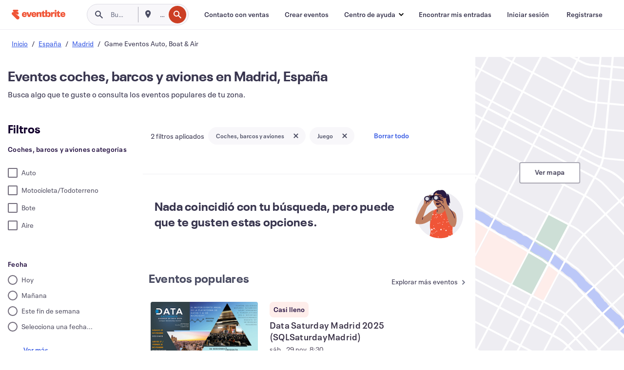

--- FILE ---
content_type: text/html; charset=utf-8
request_url: https://www.eventbrite.es/d/spain--madrid/auto-boat-and-air--games/
body_size: 265536
content:







<!DOCTYPE html>
    <html xmlns="http://www.w3.org/1999/xhtml" xmlns:fb="http://ogp.me/ns/fb#" lang="es-es" translate="no">

    <head>
        <title>
    Mejor Coches, barcos y aviones Juego en Madrid, España - Eventos y actividades | Eventbrite
</title>

        <meta charset="utf-8" />
        <meta http-equiv="X-UA-Compatible" content="IE=edge,chrome=1">
        <meta http-equiv="Content-Language" content="es" />

        <link rel="preconnect" href="https://cdn.evbstatic.com" />
        <link rel="dns-prefetch" href="https://cdn.evbstatic.com" />

        <link rel="preconnect" href="https://img.evbuc.com" />
        <link rel="dns-prefetch" href="https://img.evbuc.com" />

        <link rel="preconnect" href="https://cdntranscend.eventbrite.com" />
        <link rel="dns-prefetch" href="https://cdntranscend.eventbrite.com" />
        <link rel="preconnect" href="https://synctranscend.eventbrite.com" />
        <link rel="dns-prefetch" href="https://synctranscend.eventbrite.com" />

        <link rel="preconnect" href="https://cdn.branch.io" />
        <link rel="dns-prefetch" href="https://cdn.branch.io" />

        <link rel="preconnect" href="https://www.googletagmanager.com" />
        <link rel="dns-prefetch" href="https://www.googletagmanager.com" />

        

    <link rel="icon" type="image/png" href="https://cdn.evbstatic.com/s3-build/prod/19321727290-rc2025-11-13_20.04-py27-8164533/django/images/favicons/favicon-32x32.png" sizes="32x32">
    <link rel="icon" type="image/png" href="https://cdn.evbstatic.com/s3-build/prod/19321727290-rc2025-11-13_20.04-py27-8164533/django/images/favicons/favicon-194x194.png" sizes="194x194">
    <link rel="icon" type="image/png" href="https://cdn.evbstatic.com/s3-build/prod/19321727290-rc2025-11-13_20.04-py27-8164533/django/images/favicons/favicon-96x96.png" sizes="96x96">
    <link rel="icon" type="image/png" href="https://cdn.evbstatic.com/s3-build/prod/19321727290-rc2025-11-13_20.04-py27-8164533/django/images/favicons/android-chrome-192x192.png" sizes="192x192">
    <link rel="icon" type="image/png" href="https://cdn.evbstatic.com/s3-build/prod/19321727290-rc2025-11-13_20.04-py27-8164533/django/images/favicons/favicon-16x16.png" sizes="16x16">
    <link rel="shortcut icon" href="https://cdn.evbstatic.com/s3-build/prod/19321727290-rc2025-11-13_20.04-py27-8164533/django/images/favicons/favicon.ico">

<link rel="mask-icon" href="https://cdn.evbstatic.com/s3-build/prod/19321727290-rc2025-11-13_20.04-py27-8164533/django/images/favicons/safari-pinned-tab.svg" color="#f6682f">
<meta name="apple-mobile-web-app-title" content="Eventbrite">
<meta name="application-name" content="Eventbrite">
<meta name="msapplication-TileColor" content="#f6682f">
<meta name="msapplication-TileImage" content="https://cdn.evbstatic.com/s3-build/prod/19321727290-rc2025-11-13_20.04-py27-8164533/django/images/favicons/mstile-144x144.png">
<meta name="theme-color" content="#f6682f">

        <link rel="apple-touch-icon" href="https://cdn.evbstatic.com/s3-build/prod/19321727290-rc2025-11-13_20.04-py27-8164533/django/images/touch_icons/apple-touch-icon-180x180.png">


        
    <link rel="manifest" href="https://cdn.evbstatic.com/s3-build/prod/19321727290-rc2025-11-13_20.04-py27-8164533/django/images/favicons/manifest.webmanifest">


        <meta name="y_key" content="d92e23811007b438">
        <meta name="msvalidate.01" content="A9AB07B7E430E4608E0BC57AFA5004AA" />

        
    
        <meta property="fb:app_id" content="28218816837"/>
    
    <meta property="og:site_name" content="Eventbrite"/>
        <meta property="og:image" content="https://cdn.evbstatic.com/s3-build/prod/19321727290-rc2025-11-13_20.04-py27-8164533/django/images/logos/eb_orange_on_white_1200x630.png"/>
        <meta property="og:image:width" content="1200" />
        <meta property="og:image:height" content="1200" />
    <meta property="og:title" content="Mejor Coches, barcos y aviones Juego en Madrid, España - Eventos y actividades | Eventbrite" />
        <meta property="og:description" content="Explora una amplia gama de juegos de coches, barcos y aviones en Madrid, España. Encuentra el evento perfecto para tus intereses y calendario." />
    <meta property="og:url" content="https://www.eventbrite.es/d/spain--madrid/auto-boat-and-air--games/"/>

        <meta property="og:type" content="website" />
    <!--The default time to live is 7 days, we are bumping to 9 days to test if this reduces crawler traffic,
    documented in ticket EB-85484-->
    <meta property="og:ttl" content="777600">


    
    <meta name="twitter:card" content="summary_large_image" />
    <meta name="twitter:site" content="@eventbrite" />
    <meta name="twitter:title" content="Mejor Coches, barcos y aviones Juego en Madrid, España - Eventos y actividades | Eventbrite" />
        <meta name="twitter:description" content="Explora una amplia gama de juegos de coches, barcos y aviones en Madrid, España. Encuentra el evento perfecto para tus intereses y calendario." />




        


        


        
        

        <link rel="preconnect" href="https://cdn.evbstatic.com/s3-build/fe/build/discover--10.7.39--eds-4.3.138.css" /><link  rel="stylesheet" type="text/css" href="https://cdn.evbstatic.com/s3-build/fe/build/discover--10.7.39--eds-4.3.138.css" />
<link rel="preconnect" href="https://cdn.evbstatic.com/s3-build/fe/dist/fonts/1.0.1/styles/fonts.css" /><link  rel="stylesheet" type="text/css" href="https://cdn.evbstatic.com/s3-build/fe/dist/fonts/1.0.1/styles/fonts.css" />
<link rel="preconnect" href="https://cdn.evbstatic.com/s3-build/fe/dist/fonts-extended/1.0.1/styles/fonts-extended.css" /><link  rel="stylesheet" type="text/css" href="https://cdn.evbstatic.com/s3-build/fe/dist/fonts-extended/1.0.1/styles/fonts-extended.css" />
        <link data-chunk="discover" rel="stylesheet" href="https://cdn.evbstatic.com/s3-build/fe/build/discover.2b1d2d47fd54c9e5f643.css">
<link data-chunk="search" rel="stylesheet" href="https://cdn.evbstatic.com/s3-build/fe/build/4197.28c6cc9a8c4a92db578f.css">
<link data-chunk="search" rel="stylesheet" href="https://cdn.evbstatic.com/s3-build/fe/build/6170.8ff62e134ed03f0e544c.css">
<link data-chunk="search" rel="stylesheet" href="https://cdn.evbstatic.com/s3-build/fe/build/6111.b9d98ddd79366fc70803.css">
<link data-chunk="search" rel="stylesheet" href="https://cdn.evbstatic.com/s3-build/fe/build/259.f68a537782040c70200a.css">
<link data-chunk="search" rel="stylesheet" href="https://cdn.evbstatic.com/s3-build/fe/build/6385.949a7382971386e99bcc.css">
<link data-chunk="FilterPanelContainer" rel="stylesheet" href="https://cdn.evbstatic.com/s3-build/fe/build/860.0e35c364ab41273e3896.css">
<link data-chunk="NoResults" rel="stylesheet" href="https://cdn.evbstatic.com/s3-build/fe/build/4605.e2a7db4aab6b9b388edb.css">
<link data-chunk="LoadingCards" rel="stylesheet" href="https://cdn.evbstatic.com/s3-build/fe/build/9755.e7a1cd5dd7ab85e3031f.css">
<link data-chunk="TagSuggestions" rel="stylesheet" href="https://cdn.evbstatic.com/s3-build/fe/build/4814.830da436c2aed61209fc.css">
<link data-chunk="FilterSuggestions" rel="stylesheet" href="https://cdn.evbstatic.com/s3-build/fe/build/4138.830da436c2aed61209fc.css">
<link data-chunk="components-ThingsToDoShelf" rel="stylesheet" href="https://cdn.evbstatic.com/s3-build/fe/build/4093.91622453fbb1ff287340.css">

        






<script>
    /*global document, window */

var checkoutExternalUrls = [
    '/checkout-external',
    '/tickets-external',
    '/signin/checkout',
];

window.EB = window.EB || {};

window.EB.TranscendConsent = (function () {
    return {
        shouldDisableTranscend: function () {
            if(this.isEmbeddableContent()){
                return true;
            }
            try {
                return this.isCheckoutOrIframe();
            } catch (e) {
                return true;
            }
        },
        isEmbeddableContent: function () {
            return this.isEmbeddableStructuredContent();
        },
        isEmbeddableStructuredContent: function () {
            var structuredContenEmbeddableUrls = [
                '/structured_content/widgets',
            ];
            if(structuredContenEmbeddableUrls.find(function(url){
                return window.location.pathname.indexOf(url) !== -1;
            })){
                return true;
            }
            return false;
        },
        isCheckoutOrIframe: function () {
            return (
                checkoutExternalUrls.indexOf(window.location.pathname) >= 0 ||
                this.isInsideIframe()
            );
        },
        isInsideIframe: function () {
            try {
                return window.self !== window.top;
            } catch (e) {
                return true;
            }
        },
        isNonTld: function () {
            try {
                return !['evbdev', 'evbqa', 'eventbrite'].find(
                    (env) => window.parent.location.hostname.indexOf(env) >= 0,
                );
            } catch (e) {
                return true;
            }
        },
        isInsideNonTldIframe: function () {
            return this.isInsideIframe() && this.isNonTld();
        },
    };
})();

</script>

<script type="text/javascript">
    // Define dataLayer and the gtag function.
    window.dataLayer = window.dataLayer || [];
    if (typeof gtag !== 'function') function gtag(){ dataLayer.push(arguments); }
    gtag('set', 'developer_id.dOGRkZj', true);

    // Passing ad click, client ID, and session ID information in URLs
    gtag('set', 'url_passthrough', true);
    
</script>

<!-- Transcend Consent Airgap Code-->
    <script
        data-cfasync="false"
        src="https://cdntranscend.eventbrite.com/cm/f2747157-cf59-4ef1-8703-018defe51764/airgap.js"
        data-sync-endpoint="https://synctranscend.eventbrite.com/consent-manager/f2747157-cf59-4ef1-8703-018defe51764"
        data-ui-z-index="550"
        data-tracker-overrides="[...] GoogleConsentMode:security_storage=Essential"
        data-protect-realms="self"
        data-ui-shadow-root="open"
        data-locale="en-US"
        data-local-sync="allow-network-observable"
></script>
<!-- END Transcend Consent Airgap Code -->


        

<script>
    const regimes = window.airgap && window.airgap.getRegimes ? window.airgap.getRegimes() : null;
    const defaultRegime = regimes ? regimes.values().next().value : "CPRA";
    console.log("Regime detected is "+ defaultRegime + ", loading transcend via core")
    
    if (!EB.TranscendConsent.shouldDisableTranscend()) {
      try{
        // Add the event listener
        window.airgap.addEventListener(
          'sync',
          () => {
            console.log("Sync done: Show banner")
            window.transcend.ready((transcend) => {
              transcend.autoShowConsentManager();
            })
          },
          { once: true } // we only want this to run on initial sync
        );
      }catch(error) {
        console.error("Failed to sync and load the banner")
      }  
    } else {
            console.log("Do not show banner")
    }
    dataLayer.push({ event: "transcendLoaded" });
</script>

        
    

        <script type="text/javascript">
        //<![CDATA[
        (function() {
            var ga = document.createElement('script'); ga.type = 'text/javascript'; ga.defer = true;
            ga.src = ('https:' == document.location.protocol ? 'https://ssl' : 'http://www') + '.google-analytics.com/ga.js';
            var s = document.getElementsByTagName('script')[0]; s.parentNode.insertBefore(ga, s);
        })();

        var _gaq = _gaq || [];
        //]]>
        </script>
        <script>
            (function(i,s,o,g,r,a,m){i['GoogleAnalyticsObject']=r;i[r]=i[r]||function(){
                (i[r].q=i[r].q||[]).push(arguments)},i[r].l=1*new Date();a=s.createElement(o),
                m=s.getElementsByTagName(o)[0];a.async=1;a.src=g;m.parentNode.insertBefore(a,m)
            })(window,document,'script','//www.google-analytics.com/analytics.js','ga');

            ga('create', 'UA-141520-1', {'allowLinker': true, 'cookieFlags': 'SameSite=None; Secure' }, 'auto');



            ga('set', 'forceSSL', true);
        </script>


        
    
        <!-- Google Tag Manager - Eventbrite - Main container-->
            <script type="text/javascript">
                window.dataLayer = window.dataLayer || [];
                dataLayer.push({
                    'dfaPartnerID': 'dfa_partner_id_not_set',
                    'publicUserID': ''
                });
                
        (function(w,d,s,l,i){w[l]=w[l]||[];w[l].push({'gtm.start':
        new Date().getTime(),event:'gtm.js'});var f=d.getElementsByTagName(s)[0],
        j=d.createElement(s),dl=l!='dataLayer'?'&l='+l:'';j.async=true;j.src=
        'https://www.googletagmanager.com/gtm.js?id='+i+dl;f.parentNode.insertBefore(j,f);
        })(window,document,'script','dataLayer','GTM-5P8FXJ');
        
            </script>
        <!-- End Google Tag Manager -->


        
    




        

<script type="text/javascript">

    var customActions = {
        SaveClicked: 'save_event',
    };
    var branchMedatata = { metadata : {} };
    //Adding user authenticated metatag

    (function(b,r,a,n,c,h,_,s,d,k){if(!b[n]||!b[n]._q){for(;s<_.length;)c(h,_[s++]);d=r.createElement(a);d.defer=1;d.src="https://cdn.branch.io/branch-latest.min.js";k=r.getElementsByTagName(a)[0];k.parentNode.insertBefore(d,k);b[n]=h}})(window,document,"script","branch",function(b,r){b[r]=function(){b._q.push([r,arguments])}},{_q:[],_v:1},"addListener applyCode autoAppIndex banner closeBanner closeJourney creditHistory credits data deepview deepviewCta first getCode init link logout redeem referrals removeListener sendSMS setBranchViewData setIdentity track validateCode trackCommerceEvent logEvent disableTracking".split(" "), 0);
        branch.init('key_live_epYrpbv3NngOvWj47OM81jmgCFkeYUlx' , branchMedatata, function(err, data) {branch.addListener(branchListener);});
        
    function branchListener(eventName, data) {

        var eventsToTrack = [
            'didShowJourney',
            'didClickJourneyCTA',
            'didClickJourneyClose',
        ]; // List of events to track

        if (eventName && data && data.journey_link_data && eventsToTrack.includes(eventName)){
            var journeyName = data.journey_link_data.journey_name + ' - ' + data.journey_link_data.view_name +' - ' + data.journey_link_data.journey_id;
            trackEventBranchIO(eventName, journeyName);    
        }
    }

    function trackEventBranchIO(eventName, journeyName){

        if(window && window.dataLayer){
            window.dataLayer.push({ 
            eventName, eventData: { journeyName }, 
            // Required:
            event: "track", 
            sendToHeap: true 
            });
        
        };
    }

    function addBranchIOMetatags(
        name,
        content,
        extraData = null,
    ){
        
        var metadata = {
            [name]: content,
            custom_action: customActions[name] ? customActions[name] : name,
        };

        //Keep userAuthenticated metadata

        //Adding metadata
        addMetadata(metadata);

        //Add extra data
        extraData && addMetadata(extraData);

        branch.track('pageview');        
    }   
    
   function addMetadata(branchData){
        if (document) {
            Object.entries(branchData).forEach(([key, value]) => {
                const meta = document.createElement('meta');
                meta.content = value;
                meta.name = 'branch:deeplink:' + key;
                document.head.appendChild(meta);
            });
        }
    }
</script>


        
            
    





<meta name="robots" content="noindex, follow, " />

    
    <meta name="description" content="Explora una amplia gama de juegos de coches, barcos y aviones en Madrid, España. Encuentra el evento perfecto para tus intereses y calendario." />
        <meta name="viewport" content="initial-scale=1, width=device-width">

        

        
                
        
    </head>

    

    <body class="">
        
    
        <noscript>
            <iframe src="https://www.googletagmanager.com/ns.html?id=GTM-5P8FXJ"
            height="0" width="0" style="display:none;visibility:hidden"></iframe>
        </noscript>


        
    <div class="eds-g-grid eds-l-mar-top-2 eds-l-mar-bot-2 eds-hide" id="unsupported-browser-alert">
    <div class="eds-g-cell eds-g-cell-1-1">
        <div class="eds-notification-bar eds-notification-bar--warning">
            <span>
                Tu versión de Internet Explorer ya no se admite. <a href="/support/articles/en_US/Troubleshooting/how-to-troubleshoot-internet-browser-issues" target="_blank">Actualiza tu navegador</a>.
            </span>
        </div>
    </div>
</div>
<script type='text/javascript'>
	function isItIE() {
	  user_agent = navigator.userAgent;
	  var is_it_ie = user_agent.indexOf("MSIE ") > -1 || user_agent.indexOf("Trident/") > -1;
	  return is_it_ie;
	}
	if (isItIE()){
        var alert = document.getElementById('unsupported-browser-alert');
        var newClasses = alert.className.split('eds-hide').join('');
        alert.className = newClasses;
	}
</script>


        
            <div id="root"><div class="eds-structure eds-structure--min-height" data-spec="eds-structure"><div class="eds-structure__header"><header class="GlobalNav-module__main___jfEt2 GlobalNav-module__withSearchDropdown___GARO5"><nav aria-label="Navegación principal" data-testid="global-nav" class="GlobalNav-module__navContainer___3so1o"><div class="GlobalNav-module__navWrapper___1bK0r"><div class="GlobalNav-module__mobileNavTopSection___3piCz"><div class="GlobalNav-module__logo___1m77E" tabindex="-1"><a href="https://www.eventbrite.es/" aria-label="Inicio" style="background-color:transparent" class="Logo-module__desktop___34U8a" tabindex="0" data-heap-id="seo-global-nav-logo-desktop-click"><i class="eds-vector-image eds-brand--small eds-vector-image--ui-orange eds-vector-image--block eds-vector-image-size--reset" title="Eventbrite" data-spec="icon" data-testid="icon" style="height:auto;width:110px"><svg id="logo-wordmark-brand_svg__Layer_1" x="0" y="0" viewBox="0 0 2300 400.8" xml:space="preserve"><style>
        .logo-wordmark-brand_svg__st3{fill:#221d19}
    </style><g><g><path class="logo-wordmark-brand_svg__st3" d="M794 99.5l-43.2 123H749l-43.1-123h-75.6l73.8 198h85.8l73.8-198zM1204.1 94.1c-29.8 0-53.4 13.3-64 35.1V99.5h-72v198.1h72v-97.3c0-29.8 9.8-49.3 34.2-49.3 21.8 0 29.4 14.2 29.4 41.3v105.2h72V173.2c0-41.3-17.4-79.1-71.6-79.1zM1753.1 134.6V99.5h-72v198.1h72V207c0-33.3 16.5-47.7 43.1-47.7 13.8 0 28.9 2.7 38.7 8.5v-68c-4.9-4-15.6-7.6-27.6-7.6-26.2 0-47.1 20.2-54.2 42.4zM1846.9 99.5h72v198.1h-72z"></path><circle class="logo-wordmark-brand_svg__st3" cx="1882.9" cy="44.9" r="40.7"></circle><path class="logo-wordmark-brand_svg__st3" d="M2028.9 221.5v-72.4h51.6V99.4h-51.6V44.8h-43.2c0 30.2-24.5 54.6-54.7 54.6v49.7h26.7v93.2c0 46.7 31.5 60.4 64.9 60.4 27.1 0 44.4-6.7 59.6-17.8v-46.6c-12 4.9-21.8 6.7-30.6 6.7-14.7.1-22.7-6.6-22.7-23.5zM1402 245.1s-.1 0 0 0h-.2c-14.6 0-22.5-6.7-22.5-23.5v-72.4h51.6V99.4h-51.6V44.8h-43.2c0 30.2-24.5 54.6-54.7 54.6h-.1v49.7h26.7v93.2c0 46.7 31.5 60.4 64.9 60.4 27.1 0 44.4-6.7 59.6-17.8v-46.6c-11.9 4.9-21.7 6.8-30.5 6.8zM1402 245.1h-.1.1c-.1 0 0 0 0 0zM543.9 94.2c-61.7 0-107.9 44.9-107.9 107.5 0 63.1 45.3 101.3 108.8 101.3 57.7 0 92.2-30.1 100.4-76h-59.1c-6.7 15.5-19.1 22.2-38.6 22.2-21.8 0-39.5-11.5-41.3-36h139v-20c-.1-53.7-35.2-99-101.3-99zM507 178.6c2.7-18.7 12.9-32.9 36-32.9 21.3 0 32.9 15.1 33.8 32.9H507zM954.1 94.2c-61.7 0-107.9 44.9-107.9 107.5 0 63.1 45.3 101.3 108.8 101.3 57.7 0 92.2-30.1 100.4-76h-59.1c-6.7 15.5-19.1 22.2-38.6 22.2-21.8 0-39.5-11.5-41.3-36h139v-20c0-53.7-35.1-99-101.3-99zm-36.9 84.4c2.7-18.7 12.9-32.9 36-32.9 21.3 0 32.9 15.1 33.8 32.9h-69.8zM2300 193.2c0-53.7-35.1-99-101.3-99-61.7 0-107.9 44.9-107.9 107.5 0 63.1 45.3 101.3 108.8 101.3 57.7 0 92.2-30.1 100.4-76h-59.1c-6.7 15.5-19.1 22.2-38.6 22.2-21.8 0-39.5-11.5-41.3-36h139v-20zm-138.1-14.6c2.7-18.7 12.9-32.9 36-32.9 21.3 0 32.9 15.1 33.8 32.9h-69.8zM1582 93.8c-33.3 0-55.6 16-65.4 39.6v-116h-72v280.1h55.6l12.4-34.2c11.1 24 36 39.6 68 39.6 59.6 0 89.4-45.8 89.4-104.5 0-58.4-29.8-104.6-88-104.6zm-25.3 153.4c-24.5 0-40-18.7-40-47.6V197c0-28.5 15.6-47.1 40-47.1 28 0 40.9 20 40.9 48.5 0 28.8-12.9 48.8-40.9 48.8z"></path></g><path class="logo-wordmark-brand_svg__st3" d="M302.8 269L170.1 165.6c-2.2-1.7.1-5.1 2.5-3.7l51.8 29c23.5 13.2 53.2 5.5 67.4-17.3 15-24.1 7.1-55.8-17.5-70l-76-43.9c-2.4-1.4-.6-5.1 2-4l34.9 14c.1 0 .9.3 1.2.4 3.7 1.3 7.7 2 11.8 2 18.9 0 34.5-15 35.8-32.8C285.7 16.1 268.1 0 247 0H85.6C64.9 0 47.4 16.9 47.7 37.6c.1 11 5.1 20.8 12.8 27.5 5.8 5.1 25.4 20.7 34.7 28.2 1.7 1.3.7 4-1.4 4H61.5C27.5 97.5 0 125.1 0 159.1c0 17.2 7 32.7 18.4 44l187.1 177.8c13.2 12.3 31 19.9 50.5 19.9 41 0 74.2-33.2 74.2-74.2-.1-23.2-10.7-44-27.4-57.6z"></path></g></svg><span class="eds-is-hidden-accessible">Eventbrite</span></i></a><a href="https://www.eventbrite.es/" aria-label="Inicio" style="background-color:transparent" class="Logo-module__mobile___2HSZd" tabindex="0" data-heap-id="seo-global-nav-logo-mobile-click"><i class="eds-vector-image eds-brand--small eds-vector-image--ui-orange eds-vector-image--block eds-vector-image-size--reset" title="Eventbrite" data-spec="icon" data-testid="icon" style="height:24px;width:24px"><svg id="logo-e-brand_svg__Layer_1" x="0" y="0" viewBox="0 0 1000 1213.9" xml:space="preserve"><style></style><g><path d="M917 814.9L515.3 501.7c-6.7-5.1.2-15.4 7.5-11.3l156.9 87.9c71.1 39.9 161 16.8 204.1-52.4 45.4-73 21.4-169.1-53.2-212.2L600.4 180.6c-7.3-4.3-1.9-15.3 6-12.2l105.8 42.3c.2.1 2.7 1 3.7 1.3 11.2 3.9 23.3 6.1 35.9 6.1 57.4 0 104.5-45.4 108.6-99.4C865.5 48.9 812 0 748.2 0h-489c-62.8 0-115.5 51.3-114.7 113.9.4 33.3 15.3 63 38.7 83.4 17.6 15.3 76.9 62.8 105.1 85.3 5 4 2.2 12.1-4.3 12.1h-97.9C83.2 295.3 0 378.9 0 482c0 52.1 21.3 99.2 55.6 133.1l566.6 538.5c40.1 37.4 93.9 60.3 153.1 60.3 124.1 0 224.7-100.6 224.7-224.7 0-70.3-32.4-133.1-83-174.3z" fill="#221d19"></path></g></svg><span class="eds-is-hidden-accessible">Eventbrite</span></i></a></div><div class="GlobalNav-module__mobileNavLinks___3XK3A"><ul class="GlobalNav-module__mobileNavLinkContainer___2IozU"><li class="GlobalNav-module__mobileNavListLink___3VHlx"><a class="NavLink-module__main___3_J-1 GlobalNav-module__mobileLogin___3ohFw" href="https://www.eventbrite.es/signin/signup/?referrer=%2Fmytickets" data-testid="navLink" aria-label="Encontrar mis entradas" data-heap-id="seo-global-nav-link-find-my-tickets-click"><span aria-label="Encontrar mis entradas">Encontrar mis entradas</span></a></li><li class="GlobalNav-module__mobileNavListLink___3VHlx"><a class="NavLink-module__main___3_J-1 GlobalNav-module__mobileLogin___3ohFw" href="https://www.eventbrite.es/signin/?referrer=%2Fd%2Fspain--madrid%2Fauto-boat-and-air--games%2F" data-testid="navLink" aria-label="Iniciar sesión" data-heap-id="seo-global-nav-link-login-click" rel="nofollow"><span aria-label="Iniciar sesión">Iniciar sesión</span></a></li><li class="GlobalNav-module__mobileNavListLink___3VHlx"><a class="NavLink-module__main___3_J-1 GlobalNav-module__mobileSignup___1625C" href="https://www.eventbrite.es/signin/signup/?referrer=%2Fd%2Fspain--madrid%2Fauto-boat-and-air--games%2F" data-testid="navLink" aria-label="Registrarse" data-heap-id="seo-global-nav-link-signup-click" rel="nofollow"><span aria-label="Registrarse">Registrarse</span></a></li><li data-heap-id="seo-global-nav-dropdown-mobile-click" class="MobileDropdown-module__mobileDropdown___1-DuJ" tabindex="0"><i class="Icon_root__1kdkz Icon_icon-small__1kdkz" aria-hidden="true"><svg xmlns="http://www.w3.org/2000/svg" width="24" height="24" fill="#3A3247" viewBox="0 0 24 24"><path d="M20 5H4v2h16zM4 11h16v2H4zm0 6h16v2H4z" clip-rule="evenodd"></path></svg></i><i class="Icon_root__1kdkz Icon_icon-small__1kdkz" aria-hidden="true"><svg xmlns="http://www.w3.org/2000/svg" width="24" height="24" fill="#3A3247" viewBox="0 0 24 24"><path d="m13.4 12 3.5-3.5-1.4-1.4-3.5 3.5-3.5-3.5-1.4 1.4 3.5 3.5-3.5 3.5 1.4 1.4 3.5-3.5 3.5 3.5 1.4-1.4z"></path></svg></i><ul class="Dropdown-module__dropdown___3wMWo" aria-label="submenú" data-testid="global-nav-dropdown"><li data-testid="link-container__level1" class="Dropdown-module__navLinkContainer___IFjfQ"><a class="NavLink-module__main___3_J-1 nav-link__dropdown nav-link__dropdpown__level1" href="https://www.eventbrite.es/d/local/events/" data-testid="navLink" aria-label="Encuentra eventos" data-heap-id="seo-global-nav-link-find-events-click"><span data-testid="navLink-icon" class=""><i class="Icon_root__1kdkz Icon_icon-small__1kdkz" aria-hidden="true"><i class="Icon_root__1kdkz Icon_icon-small__1kdkz" aria-hidden="true"><svg xmlns="http://www.w3.org/2000/svg" width="24" height="24" fill="#3A3247" viewBox="0 0 24 24"><path d="M10 13h4v-2h-4zm6 5h-.413c-.603-1.437-1.833-2.424-3.587-2.424S9.016 16.563 8.413 18H8V6h.413C9.016 7.437 10.246 8.424 12 8.424S14.984 7.437 15.587 6H16zM14 4s0 2.424-2 2.424S10 4 10 4H6v16h4s0-2.424 2-2.424S14 20 14 20h4V4z" clip-rule="evenodd"></path></svg></i></i></span><span aria-label="Encuentra eventos">Encuentra eventos</span></a></li><li class="NestedDropdownItem-module__nestedDropdownTrigger___3e99X" tabindex="-1"><span data-heap-id="seo-global-nav-dropdown-create-events-click" class="NestedDropdownItem-module__titleContainer___28qcS" tabindex="0"><span class="NestedDropdownItem-module__iconContainer___1eN6Z"><i class="eds-vector-image eds-icon--small" data-spec="icon" data-testid="icon" aria-hidden="true"><i class="Icon_root__1kdkz Icon_icon-small__1kdkz" aria-hidden="true"><svg xmlns="http://www.w3.org/2000/svg" width="24" height="24" fill="#3A3247" viewBox="0 0 24 24"><path d="M17 6.5v-2h-2v2H9v-2H7v2H5v13h14v-13zm0 11H7v-7h10v8z" clip-rule="evenodd"></path></svg></i></i></span><span>Crear eventos</span><span class="NestedDropdownItem-module__arrowIcons___2NwH6"><i class="eds-vector-image eds-icon--small" data-spec="icon" data-testid="icon" aria-hidden="true"><svg id="chevron-up-chunky_svg__eds-icon--chevron-up-chunky_svg" x="0" y="0" viewBox="0 0 24 24" xml:space="preserve"><path id="chevron-up-chunky_svg__eds-icon--chevron-up-chunky_base" fill-rule="evenodd" clip-rule="evenodd" d="M17 13.8l-5-5-5 5 1.4 1.4 3.6-3.6 3.6 3.6z"></path></svg></i><i class="eds-vector-image eds-icon--small" data-spec="icon" data-testid="icon" aria-hidden="true"><svg id="chevron-down-chunky_svg__eds-icon--chevron-down-chunky_svg" x="0" y="0" viewBox="0 0 24 24" xml:space="preserve"><path id="chevron-down-chunky_svg__eds-icon--chevron-down-chunky_base" fill-rule="evenodd" clip-rule="evenodd" d="M7 10.2l5 5 5-5-1.4-1.4-3.6 3.6-3.6-3.6z"></path></svg></i></span></span><ul class="NestedDropdownItem-module__submenu___3TV4u" aria-label="submenú"><li data-heap-id="seo-global-nav-dropdown-solutions-click" tabindex="0" class="SecondaryDropdown-module__secondaryDropdownTrigger___2tgnG" data-globalnav-text="Solutions"><span class="SecondaryDropdown-module__titleContainer___2j-cS"><span>Soluciones</span><span class="SecondaryDropdown-module__iconContainer___14tna"><i class="eds-vector-image eds-icon--small" data-spec="icon" data-testid="icon" aria-hidden="true"><svg id="chevron-right-chunky_svg__eds-icon--chevron-right-chunky_svg" x="0" y="0" viewBox="0 0 24 24" xml:space="preserve"><path id="chevron-right-chunky_svg__eds-icon--chevron-right-chunky_base" fill-rule="evenodd" clip-rule="evenodd" d="M10.2 17l5-5-5-5-1.4 1.4 3.6 3.6-3.6 3.6z"></path></svg></i></span></span><ul class="SecondaryDropdown-module__secondaryDropdown___3kH0U"><button tabindex="0"><svg id="chevron-left-chunky_svg__eds-icon--chevron-left-chunky_svg" x="0" y="0" viewBox="0 0 24 24" xml:space="preserve"><path id="chevron-left-chunky_svg__eds-icon--chevron-left-chunky_base" fill-rule="evenodd" clip-rule="evenodd" d="M13.8 7l-5 5 5 5 1.4-1.4-3.6-3.6 3.6-3.6z"></path></svg>Soluciones</button><li class="SecondaryDropdown-module__navLinkContainer___1UKfq"><a class="NavLink-module__main___3_J-1 nav-link__dropdown" href="https://www.eventbrite.es/organizer/features/sell-tickets/" data-testid="navLink" aria-label="Venta de entradas de eventos" data-heap-id="seo-global-nav-link-event-ticketing-click"><span aria-label="Venta de entradas de eventos">Venta de entradas de eventos</span></a></li><li class="SecondaryDropdown-module__navLinkContainer___1UKfq"><a class="NavLink-module__main___3_J-1 nav-link__dropdown" href="https://www.eventbrite.es/organizer/features/event-marketing-platform/" data-testid="navLink" aria-label="Plataforma de marketing de eventos" data-heap-id="seo-global-nav-link-marketing-suite-click"><span aria-label="Plataforma de marketing de eventos">Plataforma de marketing de eventos</span></a></li><li class="SecondaryDropdown-module__navLinkContainer___1UKfq"><a class="NavLink-module__main___3_J-1 nav-link__dropdown" href="https://www.eventbrite.es/l/eventbrite-ads/" data-testid="navLink" aria-label="Anuncios de Eventbrite" data-heap-id="seo-global-nav-link-eventbrite-ads-click"><span aria-label="Anuncios de Eventbrite">Anuncios de Eventbrite</span></a></li><li class="SecondaryDropdown-module__navLinkContainer___1UKfq"><a class="NavLink-module__main___3_J-1 nav-link__dropdown" href="https://www.eventbrite.es/l/event-payment/" data-testid="navLink" aria-label="Pagos" data-heap-id="seo-global-nav-link-payments-click"><span aria-label="Pagos">Pagos</span></a></li></ul></li><li data-heap-id="seo-global-nav-dropdown-industry-click" tabindex="0" class="SecondaryDropdown-module__secondaryDropdownTrigger___2tgnG" data-globalnav-text="Industry"><span class="SecondaryDropdown-module__titleContainer___2j-cS"><span>Sector</span><span class="SecondaryDropdown-module__iconContainer___14tna"><i class="eds-vector-image eds-icon--small" data-spec="icon" data-testid="icon" aria-hidden="true"><svg id="chevron-right-chunky_svg__eds-icon--chevron-right-chunky_svg" x="0" y="0" viewBox="0 0 24 24" xml:space="preserve"><path id="chevron-right-chunky_svg__eds-icon--chevron-right-chunky_base" fill-rule="evenodd" clip-rule="evenodd" d="M10.2 17l5-5-5-5-1.4 1.4 3.6 3.6-3.6 3.6z"></path></svg></i></span></span><ul class="SecondaryDropdown-module__secondaryDropdown___3kH0U"><button tabindex="0"><svg id="chevron-left-chunky_svg__eds-icon--chevron-left-chunky_svg" x="0" y="0" viewBox="0 0 24 24" xml:space="preserve"><path id="chevron-left-chunky_svg__eds-icon--chevron-left-chunky_base" fill-rule="evenodd" clip-rule="evenodd" d="M13.8 7l-5 5 5 5 1.4-1.4-3.6-3.6 3.6-3.6z"></path></svg>Sector</button><li class="SecondaryDropdown-module__navLinkContainer___1UKfq"><a class="NavLink-module__main___3_J-1 nav-link__dropdown" href="https://www.eventbrite.es/l/music/" data-testid="navLink" aria-label="Música" data-heap-id="seo-global-nav-link-music-click"><span aria-label="Música">Música</span></a></li><li class="SecondaryDropdown-module__navLinkContainer___1UKfq"><a class="NavLink-module__main___3_J-1 nav-link__dropdown" href="https://www.eventbrite.es/organizer/event-industry/food-drink-event-ticketing/" data-testid="navLink" aria-label="Alimentación y bebidas" data-heap-id="seo-global-nav-link-food-&amp;-beverage-click"><span aria-label="Alimentación y bebidas">Alimentación y bebidas</span></a></li><li class="SecondaryDropdown-module__navLinkContainer___1UKfq"><a class="NavLink-module__main___3_J-1 nav-link__dropdown" href="https://www.eventbrite.es/organizer/event-industry/performing-arts/" data-testid="navLink" aria-label="Artes escénicas" data-heap-id="seo-global-nav-link-performing-arts-click"><span aria-label="Artes escénicas">Artes escénicas</span></a></li><li class="SecondaryDropdown-module__navLinkContainer___1UKfq"><a class="NavLink-module__main___3_J-1 nav-link__dropdown" href="https://www.eventbrite.es/l/npo/" data-testid="navLink" aria-label="Solidaridad" data-heap-id="seo-global-nav-link-charity-&amp;-causes-click"><span aria-label="Solidaridad">Solidaridad</span></a></li><li class="SecondaryDropdown-module__navLinkContainer___1UKfq"><a class="NavLink-module__main___3_J-1 nav-link__dropdown" href="https://www.eventbrite.es/organizer/event-format/host-retail-events/" data-testid="navLink" aria-label="Sector minorista" data-heap-id="seo-global-nav-link-retail-click"><span aria-label="Sector minorista">Sector minorista</span></a></li></ul></li><li data-heap-id="seo-global-nav-dropdown-event-types-click" tabindex="0" class="SecondaryDropdown-module__secondaryDropdownTrigger___2tgnG" data-globalnav-text="Event Types"><span class="SecondaryDropdown-module__titleContainer___2j-cS"><span>Tipos de evento</span><span class="SecondaryDropdown-module__iconContainer___14tna"><i class="eds-vector-image eds-icon--small" data-spec="icon" data-testid="icon" aria-hidden="true"><svg id="chevron-right-chunky_svg__eds-icon--chevron-right-chunky_svg" x="0" y="0" viewBox="0 0 24 24" xml:space="preserve"><path id="chevron-right-chunky_svg__eds-icon--chevron-right-chunky_base" fill-rule="evenodd" clip-rule="evenodd" d="M10.2 17l5-5-5-5-1.4 1.4 3.6 3.6-3.6 3.6z"></path></svg></i></span></span><ul class="SecondaryDropdown-module__secondaryDropdown___3kH0U"><button tabindex="0"><svg id="chevron-left-chunky_svg__eds-icon--chevron-left-chunky_svg" x="0" y="0" viewBox="0 0 24 24" xml:space="preserve"><path id="chevron-left-chunky_svg__eds-icon--chevron-left-chunky_base" fill-rule="evenodd" clip-rule="evenodd" d="M13.8 7l-5 5 5 5 1.4-1.4-3.6-3.6 3.6-3.6z"></path></svg>Tipos de evento</button><li class="SecondaryDropdown-module__navLinkContainer___1UKfq"><a class="NavLink-module__main___3_J-1 nav-link__dropdown" href="https://www.eventbrite.es/organizer/event-type/music-venues/" data-testid="navLink" aria-label="Conciertos" data-heap-id="seo-global-nav-link-concerts-click"><span aria-label="Conciertos">Conciertos</span></a></li><li class="SecondaryDropdown-module__navLinkContainer___1UKfq"><a class="NavLink-module__main___3_J-1 nav-link__dropdown" href="https://www.eventbrite.es/organizer/event-type/create-a-workshop/" data-testid="navLink" aria-label="Cursos y talleres" data-heap-id="seo-global-nav-link-classes-&amp;-workshops-click"><span aria-label="Cursos y talleres">Cursos y talleres</span></a></li><li class="SecondaryDropdown-module__navLinkContainer___1UKfq"><a class="NavLink-module__main___3_J-1 nav-link__dropdown" href="https://www.eventbrite.es/organizer/event-type/festival-solutions/" data-testid="navLink" aria-label="Festivales y ferias" data-heap-id="seo-global-nav-link-festivals-&amp;-fairs-click"><span aria-label="Festivales y ferias">Festivales y ferias</span></a></li><li class="SecondaryDropdown-module__navLinkContainer___1UKfq"><a class="NavLink-module__main___3_J-1 nav-link__dropdown" href="https://www.eventbrite.es/l/conferences/" data-testid="navLink" aria-label="Conferencias" data-heap-id="seo-global-nav-link-conferences-click"><span aria-label="Conferencias">Conferencias</span></a></li><li class="SecondaryDropdown-module__navLinkContainer___1UKfq"><a class="NavLink-module__main___3_J-1 nav-link__dropdown" href="https://www.eventbrite.es/organizer/event-type/eventbrite-for-business/" data-testid="navLink" aria-label="Empresa" data-heap-id="seo-global-nav-link-corporate-events-click"><span aria-label="Empresa">Empresa</span></a></li><li class="SecondaryDropdown-module__navLinkContainer___1UKfq"><a class="NavLink-module__main___3_J-1 nav-link__dropdown" href="https://www.eventbrite.es/organizer/event-type/virtual-events-platform/" data-testid="navLink" aria-label="Eventos en línea" data-heap-id="seo-global-nav-link-online-events-click"><span aria-label="Eventos en línea">Eventos en línea</span></a></li></ul></li><li data-heap-id="seo-global-nav-dropdown-blog-click" tabindex="0" class="SecondaryDropdown-module__secondaryDropdownTrigger___2tgnG" data-globalnav-text="Blog"><span class="SecondaryDropdown-module__titleContainer___2j-cS"><span>Blog</span><span class="SecondaryDropdown-module__iconContainer___14tna"><i class="eds-vector-image eds-icon--small" data-spec="icon" data-testid="icon" aria-hidden="true"><svg id="chevron-right-chunky_svg__eds-icon--chevron-right-chunky_svg" x="0" y="0" viewBox="0 0 24 24" xml:space="preserve"><path id="chevron-right-chunky_svg__eds-icon--chevron-right-chunky_base" fill-rule="evenodd" clip-rule="evenodd" d="M10.2 17l5-5-5-5-1.4 1.4 3.6 3.6-3.6 3.6z"></path></svg></i></span></span><ul class="SecondaryDropdown-module__secondaryDropdown___3kH0U"><button tabindex="0"><svg id="chevron-left-chunky_svg__eds-icon--chevron-left-chunky_svg" x="0" y="0" viewBox="0 0 24 24" xml:space="preserve"><path id="chevron-left-chunky_svg__eds-icon--chevron-left-chunky_base" fill-rule="evenodd" clip-rule="evenodd" d="M13.8 7l-5 5 5 5 1.4-1.4-3.6-3.6 3.6-3.6z"></path></svg>Blog</button><li class="SecondaryDropdown-module__navLinkContainer___1UKfq"><a class="NavLink-module__main___3_J-1 nav-link__dropdown" href="https://www.eventbrite.es/blog/category/tips-and-guides/" data-testid="navLink" aria-label="Consejos y guías" data-heap-id="seo-global-nav-link-tips-&amp;-guides-click"><span aria-label="Consejos y guías">Consejos y guías</span></a></li><li class="SecondaryDropdown-module__navLinkContainer___1UKfq"><a class="NavLink-module__main___3_J-1 nav-link__dropdown" href="https://www.eventbrite.es/blog/category/news-and-trends/" data-testid="navLink" aria-label="Noticias y tendencias" data-heap-id="seo-global-nav-link-news-&amp;-trends-click"><span aria-label="Noticias y tendencias">Noticias y tendencias</span></a></li><li class="SecondaryDropdown-module__navLinkContainer___1UKfq"><a class="NavLink-module__main___3_J-1 nav-link__dropdown" href="https://www.eventbrite.es/blog/category/community/" data-testid="navLink" aria-label="Comunidad" data-heap-id="seo-global-nav-link-community-click"><span aria-label="Comunidad">Comunidad</span></a></li><li class="SecondaryDropdown-module__navLinkContainer___1UKfq"><a class="NavLink-module__main___3_J-1 nav-link__dropdown" href="https://www.eventbrite.es/blog/category/tools-and-features/" data-testid="navLink" aria-label="Herramientas y funciones" data-heap-id="seo-global-nav-link-tools-&amp;-features-click"><span aria-label="Herramientas y funciones">Herramientas y funciones</span></a></li></ul></li></ul></li><li data-testid="link-container__level1" class="Dropdown-module__navLinkContainer___IFjfQ"><a class="NavLink-module__main___3_J-1 nav-link__dropdown nav-link__dropdpown__level1" href="https://www.eventbrite.es/organizer/overview/" data-testid="navLink" aria-label="Crear eventos" data-heap-id="seo-global-nav-link-create-events-click"><span aria-label="Crear eventos">Crear eventos</span></a></li><li data-testid="link-container__level1" class="Dropdown-module__navLinkContainer___IFjfQ"><a class="NavLink-module__main___3_J-1 nav-link__dropdown nav-link__dropdpown__level1" href="https://www.eventbrite.es/organizer/contact-sales/" data-testid="navLink" aria-label="Contacto con ventas" data-heap-id="seo-global-nav-link-contact-sales-click"><span aria-label="Contacto con ventas">Contacto con ventas</span></a></li><li data-testid="link-container__level1" class="Dropdown-module__navLinkContainer___IFjfQ"><a class="NavLink-module__main___3_J-1 nav-link__dropdown nav-link__dropdpown__level1" href="https://www.eventbrite.es/signin/signup/?referrer=/manage/events/create/" data-testid="navLink" aria-label="Empieza" data-heap-id="seo-global-nav-link-get-started-click"><span style="color:#3659E3" aria-label="Empieza">Empieza</span></a></li><li class="NestedDropdownItem-module__nestedDropdownTrigger___3e99X" tabindex="-1"><span data-heap-id="seo-global-nav-dropdown-help-center-click" class="NestedDropdownItem-module__titleContainer___28qcS" tabindex="0"><span class="NestedDropdownItem-module__iconContainer___1eN6Z"><i class="eds-vector-image eds-icon--small" data-spec="icon" data-testid="icon" aria-hidden="true"><i class="Icon_root__1kdkz Icon_icon-small__1kdkz" aria-hidden="true"><svg xmlns="http://www.w3.org/2000/svg" width="24" height="24" fill="#3A3247" viewBox="0 0 24 24"><path d="M18 12c0-3.308-2.692-6-6-6s-6 2.692-6 6 2.692 6 6 6 6-2.692 6-6m2 0a8 8 0 1 1-16 0 8 8 0 0 1 16 0m-7.152 1.9a74 74 0 0 0 1.298-2.205q.408-.735.556-1.161.148-.428.148-.834 0-.68-.303-1.174-.302-.495-.902-.76-.6-.266-1.464-.266-1.446 0-2.088.661-.643.66-.643 1.91h1.384q0-.47.099-.78a.88.88 0 0 1 .383-.487q.285-.18.803-.18.667 0 .952.297t.284.828q0 .333-.148.735-.149.402-.575 1.156a95 95 0 0 1-1.34 2.26zm-.815 2.72a.92.92 0 0 0 .66-.254.86.86 0 0 0 .267-.648.9.9 0 0 0-.266-.668.9.9 0 0 0-.661-.259q-.42 0-.674.26a.92.92 0 0 0-.253.667q0 .395.253.648.255.255.674.254" clip-rule="evenodd"></path></svg></i></i></span><span>Centro de ayuda</span><span class="NestedDropdownItem-module__arrowIcons___2NwH6"><i class="eds-vector-image eds-icon--small" data-spec="icon" data-testid="icon" aria-hidden="true"><svg id="chevron-up-chunky_svg__eds-icon--chevron-up-chunky_svg" x="0" y="0" viewBox="0 0 24 24" xml:space="preserve"><path id="chevron-up-chunky_svg__eds-icon--chevron-up-chunky_base" fill-rule="evenodd" clip-rule="evenodd" d="M17 13.8l-5-5-5 5 1.4 1.4 3.6-3.6 3.6 3.6z"></path></svg></i><i class="eds-vector-image eds-icon--small" data-spec="icon" data-testid="icon" aria-hidden="true"><svg id="chevron-down-chunky_svg__eds-icon--chevron-down-chunky_svg" x="0" y="0" viewBox="0 0 24 24" xml:space="preserve"><path id="chevron-down-chunky_svg__eds-icon--chevron-down-chunky_base" fill-rule="evenodd" clip-rule="evenodd" d="M7 10.2l5 5 5-5-1.4-1.4-3.6 3.6-3.6-3.6z"></path></svg></i></span></span><ul class="NestedDropdownItem-module__submenu___3TV4u" aria-label="submenú"><li class="NestedDropdownItem-module__navLinkContainer___2xtE8"><a class="NavLink-module__main___3_J-1 nav-link__dropdown" href="https://www.eventbrite.es/help/es/" data-testid="navLink" aria-label="Centro de ayuda" data-heap-id="seo-global-nav-link-help-center-click"><span aria-label="Centro de ayuda">Centro de ayuda</span></a></li><li class="NestedDropdownItem-module__navLinkContainer___2xtE8"><a class="NavLink-module__main___3_J-1 nav-link__dropdown" href="https://www.eventbrite.es/help/es/articles/319355/where-are-my-tickets/" data-testid="navLink" aria-label="Buscar tus entradas" data-heap-id="seo-global-nav-link-find-your-tickets-click"><span aria-label="Buscar tus entradas">Buscar tus entradas</span></a></li><li class="NestedDropdownItem-module__navLinkContainer___2xtE8"><a class="NavLink-module__main___3_J-1 nav-link__dropdown" href="https://www.eventbrite.es/help/es/articles/647151/how-to-contact-the-event-organizer/" data-testid="navLink" aria-label="Ponte en contacto con el organizador del evento" data-heap-id="seo-global-nav-link-contact-your-event-organizer-click"><span aria-label="Ponte en contacto con el organizador del evento">Ponte en contacto con el organizador del evento</span></a></li></ul></li></ul></li></ul></div></div><div class="GlobalNav-module__searchBar___yz09s"><div class="SearchBar-module__searchBarWithLocation___2HQSB" data-testid="header-search"><span class="Typography_root__487rx #585163 Typography_body-md__487rx SearchBar-module__searchBarContent___ba6Se Typography_align-match-parent__487rx" style="--TypographyColor:#585163"><div class="SearchBar-module__searchLabelContainer___1wVSk" data-heap-id="seo-global-nav-search-bar-search-bar-click"><div class="SearchBar-module__searchLabel___2d_JF"><form class="search-input--header"><div class="eds-field-styled eds-field-styled--basic eds-field-styled--hidden-border" style="margin-bottom:8px" data-automation="input-field-wrapper" data-testid="input-field-wrapper" data-spec="input-field"><div class="eds-field-styled__border-simulation"><div class="eds-field-styled__internal"><span class="eds-field-styled__aside eds-field-styled__aside-prefix eds-field-styled__aside--icon"><i class="eds-vector-image eds-icon--small" data-spec="icon" data-testid="icon" aria-hidden="true"><svg id="magnifying-glass-chunky_svg__eds-icon--magnifying-glass-chunky_svg" x="0" y="0" viewBox="0 0 24 24" xml:space="preserve"><path id="magnifying-glass-chunky_svg__eds-icon--magnifying-glass-chunky_base" fill-rule="evenodd" clip-rule="evenodd" d="M10 14c2.2 0 4-1.8 4-4s-1.8-4-4-4-4 1.8-4 4 1.8 4 4 4zm3.5.9c-1 .7-2.2 1.1-3.5 1.1-3.3 0-6-2.7-6-6s2.7-6 6-6 6 2.7 6 6c0 1.3-.4 2.5-1.1 3.4l5.1 5.1-1.5 1.5-5-5.1z"></path></svg></i></span><div class="eds-field-styled__input-container"><div class="eds-field-styled__label-wrapper"><label class="eds-field-styled__label eds-is-hidden-accessible" id="search-autocomplete-input-label" for="search-autocomplete-input" data-spec="label-label"><span class="eds-label__content">Buscar eventos</span></label></div><input type="search" data-spec="input-field-input-element" class="eds-field-styled__input" id="search-autocomplete-input" name="search-autocomplete-input" placeholder="Buscar eventos" value="" role="" tabindex="0" autoComplete="off" enterkeyhint="search" aria-autocomplete="list" aria-describedby="search-autocomplete-input-annotation" aria-label="" aria-placeholder=""/></div></div></div></div></form></div><div class="SearchBar-module__mobileSearchBarRightSide___29UCg"><div class="searchButtonContainer"><button class="searchButton" type="button"><svg aria-label="botón de búsqueda" xmlns="http://www.w3.org/2000/svg" width="36" height="36" fill="none"><circle cx="18" cy="18" r="18"></circle><path fill="#fff" fill-rule="evenodd" d="M20.926 19.426a6 6 0 1 0-1.454 1.468L24.5 26l1.5-1.5-5.074-5.074ZM16 20a4 4 0 1 0 0-8 4 4 0 0 0 0 8Z" clip-rule="evenodd"></path></svg></button></div></div></div><div class="SearchBar-module__dividerAndLocationContainer___3pDfD"><div class="SearchBar-module__dividerContainer___23hQo"><hr class="eds-divider__hr eds-bg-color--ui-500 eds-divider--vertical" data-spec="divider-hr" aria-hidden="true"/></div><div class="SearchBar-module__locationContainer___1-iBX"><div class="SearchBar-module__locationLabel___1AS-h"><div class="location-input--header"><div class="location-autocomplete" data-spec="location-autocomplete"><div tabindex="-1"><div class="eds-autocomplete-field" data-testid="autocomplete-field-wrapper"><div class="eds-autocomplete-field__dropdown-holder"><div class="eds-field-styled eds-field-styled--basic eds-field-styled--content-driven-border" style="margin-bottom:8px" data-automation="input-field-wrapper" data-testid="input-field-wrapper" data-spec="input-field"><div class="eds-field-styled__border-simulation eds-field-styled__border-simulation--empty"><div class="eds-field-styled__internal"><label class="eds-field-styled__aside eds-field-styled__aside-prefix eds-field-styled__aside--icon" for="location-autocomplete"><i class="eds-vector-image eds-icon--small" title="" data-spec="icon" data-testid="icon"><svg id="map-pin-chunky_svg__eds-icon--map-pin-chunky_svg" x="0" y="0" viewBox="0 0 24 24" xml:space="preserve"><path id="map-pin-chunky_svg__eds-icon--map-pin-chunky_base" fill-rule="evenodd" clip-rule="evenodd" d="M11.6 11.6c-1.1 0-2-.9-2-2s.9-2 2-2 2 .9 2 2-.9 2-2 2zm0-7.6C8.5 4 6 6.5 6 9.6 6 13.8 11.6 20 11.6 20s5.6-6.2 5.6-10.4c0-3.1-2.5-5.6-5.6-5.6z"></path></svg><span class="eds-is-hidden-accessible">Elige una ubicación</span></i></label><div class="eds-field-styled__input-container" data-val="xxxxxxxxxxxxxxxxxxx"><div class="eds-field-styled__label-wrapper"><label class="eds-field-styled__label eds-is-hidden-accessible" id="location-autocomplete-label" for="location-autocomplete" data-spec="label-label"><span class="eds-label__content">autocomplete</span></label></div><input type="text" data-spec="input-field-input-element" aria-disabled="false" class="eds-field-styled__input" id="location-autocomplete" placeholder="Elige una ubicación" value="" role="combobox" aria-expanded="false" aria-autocomplete="list" aria-owns="location-autocomplete-listbox" autoComplete="off" tabindex="0" aria-describedby="location-autocomplete-annotation"/></div></div></div></div></div></div></div></div></div></div></div></div><div class="SearchBar-module__desktopSearchBarRightSide___1t1Ts"><div class="searchButtonContainer"><button class="searchButton" type="button"><svg aria-label="botón de búsqueda" xmlns="http://www.w3.org/2000/svg" width="36" height="36" fill="none"><circle cx="18" cy="18" r="18"></circle><path fill="#fff" fill-rule="evenodd" d="M20.926 19.426a6 6 0 1 0-1.454 1.468L24.5 26l1.5-1.5-5.074-5.074ZM16 20a4 4 0 1 0 0-8 4 4 0 0 0 0 8Z" clip-rule="evenodd"></path></svg></button></div></div></span></div></div><div class="GlobalNav-module__inlineLinks___2GuEF"><ul class="NavItemList-module__main___1I7_a NavItemList-module__withSearchDropdown___1eI_G"><li class="NavItemList-module__list___10ENl"><a class="NavLink-module__main___3_J-1" href="https://www.eventbrite.es/organizer/contact-sales/" data-testid="navLink" aria-label="Contacto con ventas" data-heap-id="seo-global-nav-link-contact-sales-click"><span aria-label="Contacto con ventas">Contacto con ventas</span></a></li><li class="NavItemList-module__list___10ENl"><a class="NavLink-module__main___3_J-1" href="https://www.eventbrite.es/organizer/overview/" data-testid="navLink" aria-label="Crear eventos" data-heap-id="seo-global-nav-link-create-events-click"><span aria-label="Crear eventos">Crear eventos</span></a></li><li class="NavItemList-module__list___10ENl"><div data-heap-id="seo-global-nav-dropdown-help-center-click" data-testid="global-nav-desktop-dropdown" class="DesktopDropdown-module__desktopDropdown___3gKQx"><div class="DesktopDropdown-module__dropdownTitle___2KDQX" tabindex="0" aria-expanded="false" role="button"><span>Centro de ayuda</span><span class="DesktopDropdown-module__arrowIcons___21W5p"><i class="eds-vector-image eds-icon--small" data-spec="icon" data-testid="icon" aria-hidden="true"><svg id="chevron-up-chunky_svg__eds-icon--chevron-up-chunky_svg" x="0" y="0" viewBox="0 0 24 24" xml:space="preserve"><path id="chevron-up-chunky_svg__eds-icon--chevron-up-chunky_base" fill-rule="evenodd" clip-rule="evenodd" d="M17 13.8l-5-5-5 5 1.4 1.4 3.6-3.6 3.6 3.6z"></path></svg></i><i class="eds-vector-image eds-icon--small" data-spec="icon" data-testid="icon" aria-hidden="true"><svg id="chevron-down-chunky_svg__eds-icon--chevron-down-chunky_svg" x="0" y="0" viewBox="0 0 24 24" xml:space="preserve"><path id="chevron-down-chunky_svg__eds-icon--chevron-down-chunky_base" fill-rule="evenodd" clip-rule="evenodd" d="M7 10.2l5 5 5-5-1.4-1.4-3.6 3.6-3.6-3.6z"></path></svg></i></span></div></div></li><li class="NavItemList-module__list___10ENl NavItemList-module__authLink___o4nby"><a class="NavLink-module__main___3_J-1 NavItemList-module__findMyTickets___3u0Us" href="https://www.eventbrite.es/signin/signup/?referrer=%2Fmytickets" data-testid="navLink" aria-label="Encontrar mis entradas" data-heap-id="seo-global-nav-link-find-my-tickets-click"><span aria-label="Encontrar mis entradas">Encontrar mis entradas</span></a></li><li class="NavItemList-module__list___10ENl NavItemList-module__authLink___o4nby"><a class="NavLink-module__main___3_J-1 NavItemList-module__login___33fYX" href="https://www.eventbrite.es/signin/?referrer=%2Fd%2Fspain--madrid%2Fauto-boat-and-air--games%2F" data-testid="navLink" aria-label="Iniciar sesión" data-heap-id="seo-global-nav-link-login-click" rel="nofollow"><span aria-label="Iniciar sesión">Iniciar sesión</span></a></li><li class="NavItemList-module__list___10ENl NavItemList-module__authLink___o4nby"><a class="NavLink-module__main___3_J-1 NavItemList-module__signup___3xvAH" href="https://www.eventbrite.es/signin/signup/?referrer=%2Fd%2Fspain--madrid%2Fauto-boat-and-air--games%2F" data-testid="navLink" aria-label="Registrarse" data-heap-id="seo-global-nav-link-signup-click" rel="nofollow"><span aria-label="Registrarse">Registrarse</span></a></li></ul><ul class="GlobalNav-module__inlineDropdown___2VYVZ"><li data-heap-id="seo-global-nav-dropdown-mobile-click" class="MobileDropdown-module__mobileDropdown___1-DuJ" tabindex="0"><i class="Icon_root__1kdkz Icon_icon-small__1kdkz" aria-hidden="true"><svg xmlns="http://www.w3.org/2000/svg" width="24" height="24" fill="#3A3247" viewBox="0 0 24 24"><path d="M20 5H4v2h16zM4 11h16v2H4zm0 6h16v2H4z" clip-rule="evenodd"></path></svg></i><i class="Icon_root__1kdkz Icon_icon-small__1kdkz" aria-hidden="true"><svg xmlns="http://www.w3.org/2000/svg" width="24" height="24" fill="#3A3247" viewBox="0 0 24 24"><path d="m13.4 12 3.5-3.5-1.4-1.4-3.5 3.5-3.5-3.5-1.4 1.4 3.5 3.5-3.5 3.5 1.4 1.4 3.5-3.5 3.5 3.5 1.4-1.4z"></path></svg></i><ul class="Dropdown-module__dropdown___3wMWo" aria-label="submenú" data-testid="global-nav-dropdown"><li data-testid="link-container__level1" class="Dropdown-module__navLinkContainer___IFjfQ"><a class="NavLink-module__main___3_J-1 nav-link__dropdown nav-link__dropdpown__level1" href="https://www.eventbrite.es/d/local/events/" data-testid="navLink" aria-label="Encuentra eventos" data-heap-id="seo-global-nav-link-find-events-click"><span data-testid="navLink-icon" class=""><i class="Icon_root__1kdkz Icon_icon-small__1kdkz" aria-hidden="true"><i class="Icon_root__1kdkz Icon_icon-small__1kdkz" aria-hidden="true"><svg xmlns="http://www.w3.org/2000/svg" width="24" height="24" fill="#3A3247" viewBox="0 0 24 24"><path d="M10 13h4v-2h-4zm6 5h-.413c-.603-1.437-1.833-2.424-3.587-2.424S9.016 16.563 8.413 18H8V6h.413C9.016 7.437 10.246 8.424 12 8.424S14.984 7.437 15.587 6H16zM14 4s0 2.424-2 2.424S10 4 10 4H6v16h4s0-2.424 2-2.424S14 20 14 20h4V4z" clip-rule="evenodd"></path></svg></i></i></span><span aria-label="Encuentra eventos">Encuentra eventos</span></a></li><li class="NestedDropdownItem-module__nestedDropdownTrigger___3e99X" tabindex="-1"><span data-heap-id="seo-global-nav-dropdown-create-events-click" class="NestedDropdownItem-module__titleContainer___28qcS" tabindex="0"><span class="NestedDropdownItem-module__iconContainer___1eN6Z"><i class="eds-vector-image eds-icon--small" data-spec="icon" data-testid="icon" aria-hidden="true"><i class="Icon_root__1kdkz Icon_icon-small__1kdkz" aria-hidden="true"><svg xmlns="http://www.w3.org/2000/svg" width="24" height="24" fill="#3A3247" viewBox="0 0 24 24"><path d="M17 6.5v-2h-2v2H9v-2H7v2H5v13h14v-13zm0 11H7v-7h10v8z" clip-rule="evenodd"></path></svg></i></i></span><span>Crear eventos</span><span class="NestedDropdownItem-module__arrowIcons___2NwH6"><i class="eds-vector-image eds-icon--small" data-spec="icon" data-testid="icon" aria-hidden="true"><svg id="chevron-up-chunky_svg__eds-icon--chevron-up-chunky_svg" x="0" y="0" viewBox="0 0 24 24" xml:space="preserve"><path id="chevron-up-chunky_svg__eds-icon--chevron-up-chunky_base" fill-rule="evenodd" clip-rule="evenodd" d="M17 13.8l-5-5-5 5 1.4 1.4 3.6-3.6 3.6 3.6z"></path></svg></i><i class="eds-vector-image eds-icon--small" data-spec="icon" data-testid="icon" aria-hidden="true"><svg id="chevron-down-chunky_svg__eds-icon--chevron-down-chunky_svg" x="0" y="0" viewBox="0 0 24 24" xml:space="preserve"><path id="chevron-down-chunky_svg__eds-icon--chevron-down-chunky_base" fill-rule="evenodd" clip-rule="evenodd" d="M7 10.2l5 5 5-5-1.4-1.4-3.6 3.6-3.6-3.6z"></path></svg></i></span></span><ul class="NestedDropdownItem-module__submenu___3TV4u" aria-label="submenú"><li data-heap-id="seo-global-nav-dropdown-solutions-click" tabindex="0" class="SecondaryDropdown-module__secondaryDropdownTrigger___2tgnG" data-globalnav-text="Solutions"><span class="SecondaryDropdown-module__titleContainer___2j-cS"><span>Soluciones</span><span class="SecondaryDropdown-module__iconContainer___14tna"><i class="eds-vector-image eds-icon--small" data-spec="icon" data-testid="icon" aria-hidden="true"><svg id="chevron-right-chunky_svg__eds-icon--chevron-right-chunky_svg" x="0" y="0" viewBox="0 0 24 24" xml:space="preserve"><path id="chevron-right-chunky_svg__eds-icon--chevron-right-chunky_base" fill-rule="evenodd" clip-rule="evenodd" d="M10.2 17l5-5-5-5-1.4 1.4 3.6 3.6-3.6 3.6z"></path></svg></i></span></span><ul class="SecondaryDropdown-module__secondaryDropdown___3kH0U"><button tabindex="0"><svg id="chevron-left-chunky_svg__eds-icon--chevron-left-chunky_svg" x="0" y="0" viewBox="0 0 24 24" xml:space="preserve"><path id="chevron-left-chunky_svg__eds-icon--chevron-left-chunky_base" fill-rule="evenodd" clip-rule="evenodd" d="M13.8 7l-5 5 5 5 1.4-1.4-3.6-3.6 3.6-3.6z"></path></svg>Soluciones</button><li class="SecondaryDropdown-module__navLinkContainer___1UKfq"><a class="NavLink-module__main___3_J-1 nav-link__dropdown" href="https://www.eventbrite.es/organizer/features/sell-tickets/" data-testid="navLink" aria-label="Venta de entradas de eventos" data-heap-id="seo-global-nav-link-event-ticketing-click"><span aria-label="Venta de entradas de eventos">Venta de entradas de eventos</span></a></li><li class="SecondaryDropdown-module__navLinkContainer___1UKfq"><a class="NavLink-module__main___3_J-1 nav-link__dropdown" href="https://www.eventbrite.es/organizer/features/event-marketing-platform/" data-testid="navLink" aria-label="Plataforma de marketing de eventos" data-heap-id="seo-global-nav-link-marketing-suite-click"><span aria-label="Plataforma de marketing de eventos">Plataforma de marketing de eventos</span></a></li><li class="SecondaryDropdown-module__navLinkContainer___1UKfq"><a class="NavLink-module__main___3_J-1 nav-link__dropdown" href="https://www.eventbrite.es/l/eventbrite-ads/" data-testid="navLink" aria-label="Anuncios de Eventbrite" data-heap-id="seo-global-nav-link-eventbrite-ads-click"><span aria-label="Anuncios de Eventbrite">Anuncios de Eventbrite</span></a></li><li class="SecondaryDropdown-module__navLinkContainer___1UKfq"><a class="NavLink-module__main___3_J-1 nav-link__dropdown" href="https://www.eventbrite.es/l/event-payment/" data-testid="navLink" aria-label="Pagos" data-heap-id="seo-global-nav-link-payments-click"><span aria-label="Pagos">Pagos</span></a></li></ul></li><li data-heap-id="seo-global-nav-dropdown-industry-click" tabindex="0" class="SecondaryDropdown-module__secondaryDropdownTrigger___2tgnG" data-globalnav-text="Industry"><span class="SecondaryDropdown-module__titleContainer___2j-cS"><span>Sector</span><span class="SecondaryDropdown-module__iconContainer___14tna"><i class="eds-vector-image eds-icon--small" data-spec="icon" data-testid="icon" aria-hidden="true"><svg id="chevron-right-chunky_svg__eds-icon--chevron-right-chunky_svg" x="0" y="0" viewBox="0 0 24 24" xml:space="preserve"><path id="chevron-right-chunky_svg__eds-icon--chevron-right-chunky_base" fill-rule="evenodd" clip-rule="evenodd" d="M10.2 17l5-5-5-5-1.4 1.4 3.6 3.6-3.6 3.6z"></path></svg></i></span></span><ul class="SecondaryDropdown-module__secondaryDropdown___3kH0U"><button tabindex="0"><svg id="chevron-left-chunky_svg__eds-icon--chevron-left-chunky_svg" x="0" y="0" viewBox="0 0 24 24" xml:space="preserve"><path id="chevron-left-chunky_svg__eds-icon--chevron-left-chunky_base" fill-rule="evenodd" clip-rule="evenodd" d="M13.8 7l-5 5 5 5 1.4-1.4-3.6-3.6 3.6-3.6z"></path></svg>Sector</button><li class="SecondaryDropdown-module__navLinkContainer___1UKfq"><a class="NavLink-module__main___3_J-1 nav-link__dropdown" href="https://www.eventbrite.es/l/music/" data-testid="navLink" aria-label="Música" data-heap-id="seo-global-nav-link-music-click"><span aria-label="Música">Música</span></a></li><li class="SecondaryDropdown-module__navLinkContainer___1UKfq"><a class="NavLink-module__main___3_J-1 nav-link__dropdown" href="https://www.eventbrite.es/organizer/event-industry/food-drink-event-ticketing/" data-testid="navLink" aria-label="Alimentación y bebidas" data-heap-id="seo-global-nav-link-food-&amp;-beverage-click"><span aria-label="Alimentación y bebidas">Alimentación y bebidas</span></a></li><li class="SecondaryDropdown-module__navLinkContainer___1UKfq"><a class="NavLink-module__main___3_J-1 nav-link__dropdown" href="https://www.eventbrite.es/organizer/event-industry/performing-arts/" data-testid="navLink" aria-label="Artes escénicas" data-heap-id="seo-global-nav-link-performing-arts-click"><span aria-label="Artes escénicas">Artes escénicas</span></a></li><li class="SecondaryDropdown-module__navLinkContainer___1UKfq"><a class="NavLink-module__main___3_J-1 nav-link__dropdown" href="https://www.eventbrite.es/l/npo/" data-testid="navLink" aria-label="Solidaridad" data-heap-id="seo-global-nav-link-charity-&amp;-causes-click"><span aria-label="Solidaridad">Solidaridad</span></a></li><li class="SecondaryDropdown-module__navLinkContainer___1UKfq"><a class="NavLink-module__main___3_J-1 nav-link__dropdown" href="https://www.eventbrite.es/organizer/event-format/host-retail-events/" data-testid="navLink" aria-label="Sector minorista" data-heap-id="seo-global-nav-link-retail-click"><span aria-label="Sector minorista">Sector minorista</span></a></li></ul></li><li data-heap-id="seo-global-nav-dropdown-event-types-click" tabindex="0" class="SecondaryDropdown-module__secondaryDropdownTrigger___2tgnG" data-globalnav-text="Event Types"><span class="SecondaryDropdown-module__titleContainer___2j-cS"><span>Tipos de evento</span><span class="SecondaryDropdown-module__iconContainer___14tna"><i class="eds-vector-image eds-icon--small" data-spec="icon" data-testid="icon" aria-hidden="true"><svg id="chevron-right-chunky_svg__eds-icon--chevron-right-chunky_svg" x="0" y="0" viewBox="0 0 24 24" xml:space="preserve"><path id="chevron-right-chunky_svg__eds-icon--chevron-right-chunky_base" fill-rule="evenodd" clip-rule="evenodd" d="M10.2 17l5-5-5-5-1.4 1.4 3.6 3.6-3.6 3.6z"></path></svg></i></span></span><ul class="SecondaryDropdown-module__secondaryDropdown___3kH0U"><button tabindex="0"><svg id="chevron-left-chunky_svg__eds-icon--chevron-left-chunky_svg" x="0" y="0" viewBox="0 0 24 24" xml:space="preserve"><path id="chevron-left-chunky_svg__eds-icon--chevron-left-chunky_base" fill-rule="evenodd" clip-rule="evenodd" d="M13.8 7l-5 5 5 5 1.4-1.4-3.6-3.6 3.6-3.6z"></path></svg>Tipos de evento</button><li class="SecondaryDropdown-module__navLinkContainer___1UKfq"><a class="NavLink-module__main___3_J-1 nav-link__dropdown" href="https://www.eventbrite.es/organizer/event-type/music-venues/" data-testid="navLink" aria-label="Conciertos" data-heap-id="seo-global-nav-link-concerts-click"><span aria-label="Conciertos">Conciertos</span></a></li><li class="SecondaryDropdown-module__navLinkContainer___1UKfq"><a class="NavLink-module__main___3_J-1 nav-link__dropdown" href="https://www.eventbrite.es/organizer/event-type/create-a-workshop/" data-testid="navLink" aria-label="Cursos y talleres" data-heap-id="seo-global-nav-link-classes-&amp;-workshops-click"><span aria-label="Cursos y talleres">Cursos y talleres</span></a></li><li class="SecondaryDropdown-module__navLinkContainer___1UKfq"><a class="NavLink-module__main___3_J-1 nav-link__dropdown" href="https://www.eventbrite.es/organizer/event-type/festival-solutions/" data-testid="navLink" aria-label="Festivales y ferias" data-heap-id="seo-global-nav-link-festivals-&amp;-fairs-click"><span aria-label="Festivales y ferias">Festivales y ferias</span></a></li><li class="SecondaryDropdown-module__navLinkContainer___1UKfq"><a class="NavLink-module__main___3_J-1 nav-link__dropdown" href="https://www.eventbrite.es/l/conferences/" data-testid="navLink" aria-label="Conferencias" data-heap-id="seo-global-nav-link-conferences-click"><span aria-label="Conferencias">Conferencias</span></a></li><li class="SecondaryDropdown-module__navLinkContainer___1UKfq"><a class="NavLink-module__main___3_J-1 nav-link__dropdown" href="https://www.eventbrite.es/organizer/event-type/eventbrite-for-business/" data-testid="navLink" aria-label="Empresa" data-heap-id="seo-global-nav-link-corporate-events-click"><span aria-label="Empresa">Empresa</span></a></li><li class="SecondaryDropdown-module__navLinkContainer___1UKfq"><a class="NavLink-module__main___3_J-1 nav-link__dropdown" href="https://www.eventbrite.es/organizer/event-type/virtual-events-platform/" data-testid="navLink" aria-label="Eventos en línea" data-heap-id="seo-global-nav-link-online-events-click"><span aria-label="Eventos en línea">Eventos en línea</span></a></li></ul></li><li data-heap-id="seo-global-nav-dropdown-blog-click" tabindex="0" class="SecondaryDropdown-module__secondaryDropdownTrigger___2tgnG" data-globalnav-text="Blog"><span class="SecondaryDropdown-module__titleContainer___2j-cS"><span>Blog</span><span class="SecondaryDropdown-module__iconContainer___14tna"><i class="eds-vector-image eds-icon--small" data-spec="icon" data-testid="icon" aria-hidden="true"><svg id="chevron-right-chunky_svg__eds-icon--chevron-right-chunky_svg" x="0" y="0" viewBox="0 0 24 24" xml:space="preserve"><path id="chevron-right-chunky_svg__eds-icon--chevron-right-chunky_base" fill-rule="evenodd" clip-rule="evenodd" d="M10.2 17l5-5-5-5-1.4 1.4 3.6 3.6-3.6 3.6z"></path></svg></i></span></span><ul class="SecondaryDropdown-module__secondaryDropdown___3kH0U"><button tabindex="0"><svg id="chevron-left-chunky_svg__eds-icon--chevron-left-chunky_svg" x="0" y="0" viewBox="0 0 24 24" xml:space="preserve"><path id="chevron-left-chunky_svg__eds-icon--chevron-left-chunky_base" fill-rule="evenodd" clip-rule="evenodd" d="M13.8 7l-5 5 5 5 1.4-1.4-3.6-3.6 3.6-3.6z"></path></svg>Blog</button><li class="SecondaryDropdown-module__navLinkContainer___1UKfq"><a class="NavLink-module__main___3_J-1 nav-link__dropdown" href="https://www.eventbrite.es/blog/category/tips-and-guides/" data-testid="navLink" aria-label="Consejos y guías" data-heap-id="seo-global-nav-link-tips-&amp;-guides-click"><span aria-label="Consejos y guías">Consejos y guías</span></a></li><li class="SecondaryDropdown-module__navLinkContainer___1UKfq"><a class="NavLink-module__main___3_J-1 nav-link__dropdown" href="https://www.eventbrite.es/blog/category/news-and-trends/" data-testid="navLink" aria-label="Noticias y tendencias" data-heap-id="seo-global-nav-link-news-&amp;-trends-click"><span aria-label="Noticias y tendencias">Noticias y tendencias</span></a></li><li class="SecondaryDropdown-module__navLinkContainer___1UKfq"><a class="NavLink-module__main___3_J-1 nav-link__dropdown" href="https://www.eventbrite.es/blog/category/community/" data-testid="navLink" aria-label="Comunidad" data-heap-id="seo-global-nav-link-community-click"><span aria-label="Comunidad">Comunidad</span></a></li><li class="SecondaryDropdown-module__navLinkContainer___1UKfq"><a class="NavLink-module__main___3_J-1 nav-link__dropdown" href="https://www.eventbrite.es/blog/category/tools-and-features/" data-testid="navLink" aria-label="Herramientas y funciones" data-heap-id="seo-global-nav-link-tools-&amp;-features-click"><span aria-label="Herramientas y funciones">Herramientas y funciones</span></a></li></ul></li></ul></li><li data-testid="link-container__level1" class="Dropdown-module__navLinkContainer___IFjfQ"><a class="NavLink-module__main___3_J-1 nav-link__dropdown nav-link__dropdpown__level1" href="https://www.eventbrite.es/organizer/overview/" data-testid="navLink" aria-label="Crear eventos" data-heap-id="seo-global-nav-link-create-events-click"><span aria-label="Crear eventos">Crear eventos</span></a></li><li data-testid="link-container__level1" class="Dropdown-module__navLinkContainer___IFjfQ"><a class="NavLink-module__main___3_J-1 nav-link__dropdown nav-link__dropdpown__level1" href="https://www.eventbrite.es/organizer/contact-sales/" data-testid="navLink" aria-label="Contacto con ventas" data-heap-id="seo-global-nav-link-contact-sales-click"><span aria-label="Contacto con ventas">Contacto con ventas</span></a></li><li data-testid="link-container__level1" class="Dropdown-module__navLinkContainer___IFjfQ"><a class="NavLink-module__main___3_J-1 nav-link__dropdown nav-link__dropdpown__level1" href="https://www.eventbrite.es/signin/signup/?referrer=/manage/events/create/" data-testid="navLink" aria-label="Empieza" data-heap-id="seo-global-nav-link-get-started-click"><span style="color:#3659E3" aria-label="Empieza">Empieza</span></a></li><li class="NestedDropdownItem-module__nestedDropdownTrigger___3e99X" tabindex="-1"><span data-heap-id="seo-global-nav-dropdown-help-center-click" class="NestedDropdownItem-module__titleContainer___28qcS" tabindex="0"><span class="NestedDropdownItem-module__iconContainer___1eN6Z"><i class="eds-vector-image eds-icon--small" data-spec="icon" data-testid="icon" aria-hidden="true"><i class="Icon_root__1kdkz Icon_icon-small__1kdkz" aria-hidden="true"><svg xmlns="http://www.w3.org/2000/svg" width="24" height="24" fill="#3A3247" viewBox="0 0 24 24"><path d="M18 12c0-3.308-2.692-6-6-6s-6 2.692-6 6 2.692 6 6 6 6-2.692 6-6m2 0a8 8 0 1 1-16 0 8 8 0 0 1 16 0m-7.152 1.9a74 74 0 0 0 1.298-2.205q.408-.735.556-1.161.148-.428.148-.834 0-.68-.303-1.174-.302-.495-.902-.76-.6-.266-1.464-.266-1.446 0-2.088.661-.643.66-.643 1.91h1.384q0-.47.099-.78a.88.88 0 0 1 .383-.487q.285-.18.803-.18.667 0 .952.297t.284.828q0 .333-.148.735-.149.402-.575 1.156a95 95 0 0 1-1.34 2.26zm-.815 2.72a.92.92 0 0 0 .66-.254.86.86 0 0 0 .267-.648.9.9 0 0 0-.266-.668.9.9 0 0 0-.661-.259q-.42 0-.674.26a.92.92 0 0 0-.253.667q0 .395.253.648.255.255.674.254" clip-rule="evenodd"></path></svg></i></i></span><span>Centro de ayuda</span><span class="NestedDropdownItem-module__arrowIcons___2NwH6"><i class="eds-vector-image eds-icon--small" data-spec="icon" data-testid="icon" aria-hidden="true"><svg id="chevron-up-chunky_svg__eds-icon--chevron-up-chunky_svg" x="0" y="0" viewBox="0 0 24 24" xml:space="preserve"><path id="chevron-up-chunky_svg__eds-icon--chevron-up-chunky_base" fill-rule="evenodd" clip-rule="evenodd" d="M17 13.8l-5-5-5 5 1.4 1.4 3.6-3.6 3.6 3.6z"></path></svg></i><i class="eds-vector-image eds-icon--small" data-spec="icon" data-testid="icon" aria-hidden="true"><svg id="chevron-down-chunky_svg__eds-icon--chevron-down-chunky_svg" x="0" y="0" viewBox="0 0 24 24" xml:space="preserve"><path id="chevron-down-chunky_svg__eds-icon--chevron-down-chunky_base" fill-rule="evenodd" clip-rule="evenodd" d="M7 10.2l5 5 5-5-1.4-1.4-3.6 3.6-3.6-3.6z"></path></svg></i></span></span><ul class="NestedDropdownItem-module__submenu___3TV4u" aria-label="submenú"><li class="NestedDropdownItem-module__navLinkContainer___2xtE8"><a class="NavLink-module__main___3_J-1 nav-link__dropdown" href="https://www.eventbrite.es/help/es/" data-testid="navLink" aria-label="Centro de ayuda" data-heap-id="seo-global-nav-link-help-center-click"><span aria-label="Centro de ayuda">Centro de ayuda</span></a></li><li class="NestedDropdownItem-module__navLinkContainer___2xtE8"><a class="NavLink-module__main___3_J-1 nav-link__dropdown" href="https://www.eventbrite.es/help/es/articles/319355/where-are-my-tickets/" data-testid="navLink" aria-label="Buscar tus entradas" data-heap-id="seo-global-nav-link-find-your-tickets-click"><span aria-label="Buscar tus entradas">Buscar tus entradas</span></a></li><li class="NestedDropdownItem-module__navLinkContainer___2xtE8"><a class="NavLink-module__main___3_J-1 nav-link__dropdown" href="https://www.eventbrite.es/help/es/articles/647151/how-to-contact-the-event-organizer/" data-testid="navLink" aria-label="Ponte en contacto con el organizador del evento" data-heap-id="seo-global-nav-link-contact-your-event-organizer-click"><span aria-label="Ponte en contacto con el organizador del evento">Ponte en contacto con el organizador del evento</span></a></li></ul></li></ul></li></ul></div></div></nav></header></div><div class="eds-structure__body"><section class="eds-structure__drawer eds-structure__right-drawer" data-spec="eds-structure-drawer-right"><div class="eds-structure__drawer-content"></div></section><div class="eds-structure__main-mask" data-spec="eds-structure-main-mask"><div class="eds-structure__fixed-bottom-bar-layout-wrapper"><div class="eds-fixed-bottom-bar-layout" data-spec="fixed-bottom-bar-layout"><div class="eds-fixed-bottom-bar-layout__content"><div class="eds-structure__main-container"><main class="eds-structure__main" data-spec="eds-structure-main"><div class="feed-search-page"><div style="overflow-y:auto"><nav aria-label="ruta de navegación" class="discover-breadcrumbs BreadCrumbs-module__discover-breadcrumbs___3IwsQ" data-spec="breadcrumbs" data-testid="breadcrumb-nav"><ol class="breadcrumbs breadcrumb-container BreadCrumbs-module__breadcrumb-container___y-0ge" data-testid="breadcrumb-ol"><li data-testid="breadcrumb-element"><a href="/" data-testid="breadcrumb-item" title="Inicio">Inicio</a><span data-testid="breadcrumb-separator" aria-hidden="true"><span class="SearchBreadCrumb-module__breadcrumbSeperator___3Sloq">/</span></span></li><li data-testid="breadcrumb-element"><a href="/d/spain/events/" data-testid="breadcrumb-item" title="España">España</a><span data-testid="breadcrumb-separator" aria-hidden="true"><span class="SearchBreadCrumb-module__breadcrumbSeperator___3Sloq">/</span></span></li><li data-testid="breadcrumb-element"><a href="/d/spain--madrid/events/" data-testid="breadcrumb-item" title="Madrid">Madrid</a><span data-testid="breadcrumb-separator" aria-hidden="true"><span class="SearchBreadCrumb-module__breadcrumbSeperator___3Sloq">/</span></span></li><li data-testid="breadcrumb-element"><span aria-current="page" data-testid="breadcrumb-final-element">Game Eventos Auto, Boat &amp; Air</span></li></ol></nav><div class="SearchPageContent-module__root___1AsQ2 search-base-screen--marmalade-filters"><section class="SearchPageContent-module__searchPanel___3TunM"><div class="search-results-panel-content"><section><header class="search-header"><div class="search-header__result-header"><h1>Eventos coches, barcos y aviones en Madrid, España</h1><p>Busca algo que te guste o consulta los eventos populares de tu zona.</p></div></header><div style="display:flex"><aside class="filter-panel-desktop-container" data-testid="filter-panel-desktop-container"><div class="filter-panel"><p class="Typography_root__487rx #13002d Typography_heading-sm__487rx Typography_align-match-parent__487rx" style="--TypographyColor:#13002d">Filtros</p><div><div class="filterSection" style="--FilterSectionMargin:3rem 0 0 0;--FieldSetLegendPadding:0 0 0.75rem 0;--LiPadding:12px 0 12px 0" data-testid="filter-section__coches, barcos y aviones categorías"><fieldset class="ChoiceList_root__rs8db ChoiceList_small__rs8db"><div class="Stack_root__1ksk7" style="--Space:12px"><legend><span class="">Coches, barcos y aviones categorías</span></legend><ul class="filter-choice-items" id="ver-más-coches, barcos y aviones categorías"><li><div class="subFilterHeading" style="--NestedFilterItemMargin:0 0 0 0;--FilterSectionMargin:0 0 0 0;--FieldSetLegendPadding:0 0 0 0;--LiPadding:16px 0 0 0"><div class="filterSection" style="--NestedFilterItemMargin:0 0 0 0;--FilterSectionMargin:0 0 0 0;--FieldSetLegendPadding:0 0 0 0;--LiPadding:16px 0 0 0" data-testid="filter-section__undefined"><fieldset class="ChoiceList_root__rs8db ChoiceList_small__rs8db"><div class="Stack_root__1ksk7" style="--Space:12px"><ul class="filter-choice-items" id="ver-más-"><li class="ChoiceListItem_root__1vtq3 ChoiceListItem_small__1vtq3"><label class="ChoiceListItem_choice__1vtq3" for="196ad829-375e-5867-8daa-09387025ed62"><span class="ChoiceListItem_control__1vtq3"><div class="Checkbox_root__1qndt Checkbox_small__1qndt"><input type="checkbox" data-testid="filter-display-Auto" id="196ad829-375e-5867-8daa-09387025ed62" class="Checkbox_input__1qndt" name="undefined_desktop" value="EventbriteSubCategory/18001" aria-describedby=""/><label class="Checkbox_label__1qndt Checkbox_delegate__1qndt" for="196ad829-375e-5867-8daa-09387025ed62"><div class="Checkbox_background__1qndt"></div><div class="Checkbox_checkmark__1qndt"><i class="Icon_root__1kdkz Icon_icon-xsmall__1kdkz" aria-hidden="true"><svg xmlns="http://www.w3.org/2000/svg" width="24" height="24" fill="#3A3247" viewBox="0 0 24 24" color="white"><path d="m20.21 7.697-2.124-2.109L9.5 14.114l-3.586-3.56L3.79 12.66l5.71 5.67z" clip-rule="evenodd"></path></svg></i></div><div class="Checkbox_foreground__1qndt"></div></label></div></span><span class="ChoiceListItem_label__1vtq3">Auto</span></label><div class="ChoiceListItem_helperText__1vtq3" id="0fdc450b-4543-5fd4-9688-f74996aafea1"></div></li><li class="ChoiceListItem_root__1vtq3 ChoiceListItem_small__1vtq3"><label class="ChoiceListItem_choice__1vtq3" for="30d62f7c-2120-5456-96c0-cdf43a7246a2"><span class="ChoiceListItem_control__1vtq3"><div class="Checkbox_root__1qndt Checkbox_small__1qndt"><input type="checkbox" data-testid="filter-display-Motocicleta/Todoterreno" id="30d62f7c-2120-5456-96c0-cdf43a7246a2" class="Checkbox_input__1qndt" name="undefined_desktop" value="EventbriteSubCategory/18002" aria-describedby=""/><label class="Checkbox_label__1qndt Checkbox_delegate__1qndt" for="30d62f7c-2120-5456-96c0-cdf43a7246a2"><div class="Checkbox_background__1qndt"></div><div class="Checkbox_checkmark__1qndt"><i class="Icon_root__1kdkz Icon_icon-xsmall__1kdkz" aria-hidden="true"><svg xmlns="http://www.w3.org/2000/svg" width="24" height="24" fill="#3A3247" viewBox="0 0 24 24" color="white"><path d="m20.21 7.697-2.124-2.109L9.5 14.114l-3.586-3.56L3.79 12.66l5.71 5.67z" clip-rule="evenodd"></path></svg></i></div><div class="Checkbox_foreground__1qndt"></div></label></div></span><span class="ChoiceListItem_label__1vtq3">Motocicleta/Todoterreno</span></label><div class="ChoiceListItem_helperText__1vtq3" id="8320204a-bcc2-5584-8739-8f6e68ed5af0"></div></li><li class="ChoiceListItem_root__1vtq3 ChoiceListItem_small__1vtq3"><label class="ChoiceListItem_choice__1vtq3" for="a14df30c-c5c2-5052-824b-faf0faba5cde"><span class="ChoiceListItem_control__1vtq3"><div class="Checkbox_root__1qndt Checkbox_small__1qndt"><input type="checkbox" data-testid="filter-display-Bote" id="a14df30c-c5c2-5052-824b-faf0faba5cde" class="Checkbox_input__1qndt" name="undefined_desktop" value="EventbriteSubCategory/18003" aria-describedby=""/><label class="Checkbox_label__1qndt Checkbox_delegate__1qndt" for="a14df30c-c5c2-5052-824b-faf0faba5cde"><div class="Checkbox_background__1qndt"></div><div class="Checkbox_checkmark__1qndt"><i class="Icon_root__1kdkz Icon_icon-xsmall__1kdkz" aria-hidden="true"><svg xmlns="http://www.w3.org/2000/svg" width="24" height="24" fill="#3A3247" viewBox="0 0 24 24" color="white"><path d="m20.21 7.697-2.124-2.109L9.5 14.114l-3.586-3.56L3.79 12.66l5.71 5.67z" clip-rule="evenodd"></path></svg></i></div><div class="Checkbox_foreground__1qndt"></div></label></div></span><span class="ChoiceListItem_label__1vtq3">Bote</span></label><div class="ChoiceListItem_helperText__1vtq3" id="5ea97550-9453-5f75-9938-abcad93c64e1"></div></li><li class="ChoiceListItem_root__1vtq3 ChoiceListItem_small__1vtq3"><label class="ChoiceListItem_choice__1vtq3" for="543b0a33-e6b3-55a4-b826-7efbd31b24c4"><span class="ChoiceListItem_control__1vtq3"><div class="Checkbox_root__1qndt Checkbox_small__1qndt"><input type="checkbox" data-testid="filter-display-Aire" id="543b0a33-e6b3-55a4-b826-7efbd31b24c4" class="Checkbox_input__1qndt" name="undefined_desktop" value="EventbriteSubCategory/18004" aria-describedby=""/><label class="Checkbox_label__1qndt Checkbox_delegate__1qndt" for="543b0a33-e6b3-55a4-b826-7efbd31b24c4"><div class="Checkbox_background__1qndt"></div><div class="Checkbox_checkmark__1qndt"><i class="Icon_root__1kdkz Icon_icon-xsmall__1kdkz" aria-hidden="true"><svg xmlns="http://www.w3.org/2000/svg" width="24" height="24" fill="#3A3247" viewBox="0 0 24 24" color="white"><path d="m20.21 7.697-2.124-2.109L9.5 14.114l-3.586-3.56L3.79 12.66l5.71 5.67z" clip-rule="evenodd"></path></svg></i></div><div class="Checkbox_foreground__1qndt"></div></label></div></span><span class="ChoiceListItem_label__1vtq3">Aire</span></label><div class="ChoiceListItem_helperText__1vtq3" id="e62d7d57-4315-590d-bd52-c656b8fb8ff4"></div></li></ul></div></fieldset></div></div></li></ul></div></fieldset></div><div class="filterSection" style="--FilterSectionMargin:3rem 0 0 0;--FieldSetLegendPadding:0 0 0.75rem 0;--LiPadding:0.75rem 0 0 0" data-testid="filter-section__fecha"><fieldset class="ChoiceList_root__rs8db ChoiceList_small__rs8db"><div class="Stack_root__1ksk7" style="--Space:12px"><legend><span class="">Fecha</span></legend><ul class="filter-choice-items" id="ver-más-fecha"><li class="ChoiceListItem_root__1vtq3 ChoiceListItem_small__1vtq3"><label class="ChoiceListItem_choice__1vtq3" for="abcfe68f-2900-5ef7-a8f8-b52a05bb887c"><span class="ChoiceListItem_control__1vtq3"><div class="Radio_root__15qv4 Radio_small__15qv4"><input type="radio" data-testid="filter-display-Hoy" value="today" class="Radio_input__15qv4" id="abcfe68f-2900-5ef7-a8f8-b52a05bb887c" name="Fecha_desktop" aria-describedby=""/><label class="Radio_label__15qv4 Radio_delegate__15qv4" for="abcfe68f-2900-5ef7-a8f8-b52a05bb887c"></label></div></span><span class="ChoiceListItem_label__1vtq3">Hoy</span></label><div class="ChoiceListItem_helperText__1vtq3" id="8a9c0a28-8895-5bc5-9147-de4297efdd50"></div></li><li class="ChoiceListItem_root__1vtq3 ChoiceListItem_small__1vtq3"><label class="ChoiceListItem_choice__1vtq3" for="5f17d3c7-b2f6-5209-8d9e-15c8a831b162"><span class="ChoiceListItem_control__1vtq3"><div class="Radio_root__15qv4 Radio_small__15qv4"><input type="radio" data-testid="filter-display-Mañana" value="tomorrow" class="Radio_input__15qv4" id="5f17d3c7-b2f6-5209-8d9e-15c8a831b162" name="Fecha_desktop" aria-describedby=""/><label class="Radio_label__15qv4 Radio_delegate__15qv4" for="5f17d3c7-b2f6-5209-8d9e-15c8a831b162"></label></div></span><span class="ChoiceListItem_label__1vtq3">Mañana</span></label><div class="ChoiceListItem_helperText__1vtq3" id="5815939c-adc8-526d-acc8-99637d20e489"></div></li><li class="ChoiceListItem_root__1vtq3 ChoiceListItem_small__1vtq3"><label class="ChoiceListItem_choice__1vtq3" for="a22220df-ab12-5ca8-80f5-6cad69eea7ef"><span class="ChoiceListItem_control__1vtq3"><div class="Radio_root__15qv4 Radio_small__15qv4"><input type="radio" data-testid="filter-display-Este fin de semana" value="this_weekend" class="Radio_input__15qv4" id="a22220df-ab12-5ca8-80f5-6cad69eea7ef" name="Fecha_desktop" aria-describedby=""/><label class="Radio_label__15qv4 Radio_delegate__15qv4" for="a22220df-ab12-5ca8-80f5-6cad69eea7ef"></label></div></span><span class="ChoiceListItem_label__1vtq3">Este fin de semana</span></label><div class="ChoiceListItem_helperText__1vtq3" id="58c5b2d1-2922-5a14-ae18-b18824701bb6"></div></li><li class="ChoiceListItem_root__1vtq3 ChoiceListItem_small__1vtq3"><label class="ChoiceListItem_choice__1vtq3" for="d1b588ee-4f9c-5f71-8942-eecea74d0bcc"><span class="ChoiceListItem_control__1vtq3"><div class="Radio_root__15qv4 Radio_small__15qv4"><input type="radio" data-testid="filter-display-Selecciona una fecha..." value="custom_date" class="Radio_input__15qv4" id="d1b588ee-4f9c-5f71-8942-eecea74d0bcc" name="Fecha_desktop" aria-describedby=""/><label class="Radio_label__15qv4 Radio_delegate__15qv4" for="d1b588ee-4f9c-5f71-8942-eecea74d0bcc"></label></div></span><span class="ChoiceListItem_label__1vtq3">Selecciona una fecha...</span></label><div class="ChoiceListItem_helperText__1vtq3" id="e1e87754-53c1-5966-a28f-db3f6061f909"></div></li></ul></div></fieldset><div class="read-more__toggle filter-toggle" id="ver-más-fecha"><button type="button" class="Button_root__j2zr8 Button_ghost__j2zr8 Button_defaultSize__j2zr8" aria-disabled="false" aria-controls="ver-más-fecha" data-testid="read-more-toggle" aria-labelledby="Ver más"><span aria-label="Ver más">Ver más</span></button></div></div><div class="filterSection" style="--FilterSectionMargin:3rem 0 0 0;--FieldSetLegendPadding:0 0 0.75rem 0;--LiPadding:0.75rem 0 0 0" data-testid="filter-section__precio"><fieldset class="ChoiceList_root__rs8db ChoiceList_small__rs8db"><div class="Stack_root__1ksk7" style="--Space:12px"><legend><span class="">Precio</span></legend><ul class="filter-choice-items" id="ver-más-precio"><li class="ChoiceListItem_root__1vtq3 ChoiceListItem_small__1vtq3"><label class="ChoiceListItem_choice__1vtq3" for="0e0f3b10-193b-5fa4-8cf0-ce79eab08853"><span class="ChoiceListItem_control__1vtq3"><div class="Radio_root__15qv4 Radio_small__15qv4"><input type="radio" data-testid="filter-display-Gratis" value="free" class="Radio_input__15qv4" id="0e0f3b10-193b-5fa4-8cf0-ce79eab08853" name="Precio_desktop" aria-describedby=""/><label class="Radio_label__15qv4 Radio_delegate__15qv4" for="0e0f3b10-193b-5fa4-8cf0-ce79eab08853"></label></div></span><span class="ChoiceListItem_label__1vtq3">Gratis</span></label><div class="ChoiceListItem_helperText__1vtq3" id="6f82d0fa-c62e-516f-9c56-24e5df96ef5a"></div></li><li class="ChoiceListItem_root__1vtq3 ChoiceListItem_small__1vtq3"><label class="ChoiceListItem_choice__1vtq3" for="159f81f4-efc7-5f1c-b4eb-a3e7ba0226c0"><span class="ChoiceListItem_control__1vtq3"><div class="Radio_root__15qv4 Radio_small__15qv4"><input type="radio" data-testid="filter-display-Pago" value="paid" class="Radio_input__15qv4" id="159f81f4-efc7-5f1c-b4eb-a3e7ba0226c0" name="Precio_desktop" aria-describedby=""/><label class="Radio_label__15qv4 Radio_delegate__15qv4" for="159f81f4-efc7-5f1c-b4eb-a3e7ba0226c0"></label></div></span><span class="ChoiceListItem_label__1vtq3">Pago</span></label><div class="ChoiceListItem_helperText__1vtq3" id="0ef7a51b-3492-5a3c-a711-06a3d6da91e8"></div></li></ul></div></fieldset></div><div class="filterSection" style="--FilterSectionMargin:3rem 0 0 0;--FieldSetLegendPadding:0 0 0.75rem 0;--LiPadding:0.75rem 0 0 0" data-testid="filter-section__formato"><fieldset class="ChoiceList_root__rs8db ChoiceList_small__rs8db"><div class="Stack_root__1ksk7" style="--Space:12px"><legend><span class="">Formato</span></legend><ul class="filter-choice-items" id="ver-más-formato"><li class="ChoiceListItem_root__1vtq3 ChoiceListItem_small__1vtq3"><label class="ChoiceListItem_choice__1vtq3" for="43e9913c-5df3-5626-9cc4-cb9739d8acb4"><span class="ChoiceListItem_control__1vtq3"><div class="Radio_root__15qv4 Radio_small__15qv4"><input type="radio" data-testid="filter-display-Curso" value="EventbriteFormat/9" class="Radio_input__15qv4" id="43e9913c-5df3-5626-9cc4-cb9739d8acb4" name="Formato_desktop" aria-describedby=""/><label class="Radio_label__15qv4 Radio_delegate__15qv4" for="43e9913c-5df3-5626-9cc4-cb9739d8acb4"></label></div></span><span class="ChoiceListItem_label__1vtq3">Curso</span></label><div class="ChoiceListItem_helperText__1vtq3" id="71a0381f-d606-58b1-9a22-85e42a97ce6b"></div></li><li class="ChoiceListItem_root__1vtq3 ChoiceListItem_small__1vtq3"><label class="ChoiceListItem_choice__1vtq3" for="67a84e0e-c7f3-54e6-a508-5e30141f42a9"><span class="ChoiceListItem_control__1vtq3"><div class="Radio_root__15qv4 Radio_small__15qv4"><input type="radio" data-testid="filter-display-Conferencia" value="EventbriteFormat/1" class="Radio_input__15qv4" id="67a84e0e-c7f3-54e6-a508-5e30141f42a9" name="Formato_desktop" aria-describedby=""/><label class="Radio_label__15qv4 Radio_delegate__15qv4" for="67a84e0e-c7f3-54e6-a508-5e30141f42a9"></label></div></span><span class="ChoiceListItem_label__1vtq3">Conferencia</span></label><div class="ChoiceListItem_helperText__1vtq3" id="da71c937-ea31-53c0-870f-43e642455696"></div></li><li class="ChoiceListItem_root__1vtq3 ChoiceListItem_small__1vtq3"><label class="ChoiceListItem_choice__1vtq3" for="f206eaba-933b-5e30-9ea4-cdfcae7c55bd"><span class="ChoiceListItem_control__1vtq3"><div class="Radio_root__15qv4 Radio_small__15qv4"><input type="radio" data-testid="filter-display-Festival" value="EventbriteFormat/5" class="Radio_input__15qv4" id="f206eaba-933b-5e30-9ea4-cdfcae7c55bd" name="Formato_desktop" aria-describedby=""/><label class="Radio_label__15qv4 Radio_delegate__15qv4" for="f206eaba-933b-5e30-9ea4-cdfcae7c55bd"></label></div></span><span class="ChoiceListItem_label__1vtq3">Festival</span></label><div class="ChoiceListItem_helperText__1vtq3" id="cc6afc60-65d9-5505-b523-aff0f1d96e92"></div></li><li class="ChoiceListItem_root__1vtq3 ChoiceListItem_small__1vtq3"><label class="ChoiceListItem_choice__1vtq3" for="48da11d8-cb84-56b3-8e82-6584bd6df2d4"><span class="ChoiceListItem_control__1vtq3"><div class="Radio_root__15qv4 Radio_small__15qv4"><input type="radio" data-testid="filter-display-Fiesta" value="EventbriteFormat/11" class="Radio_input__15qv4" id="48da11d8-cb84-56b3-8e82-6584bd6df2d4" name="Formato_desktop" aria-describedby=""/><label class="Radio_label__15qv4 Radio_delegate__15qv4" for="48da11d8-cb84-56b3-8e82-6584bd6df2d4"></label></div></span><span class="ChoiceListItem_label__1vtq3">Fiesta</span></label><div class="ChoiceListItem_helperText__1vtq3" id="1ec37377-cdeb-5f9b-be9c-b7f77a7683f0"></div></li></ul></div></fieldset><div class="read-more__toggle filter-toggle" id="ver-más-formato"><button type="button" class="Button_root__j2zr8 Button_ghost__j2zr8 Button_defaultSize__j2zr8" aria-disabled="false" aria-controls="ver-más-formato" data-testid="read-more-toggle" aria-labelledby="Ver más"><span aria-label="Ver más">Ver más</span></button></div></div><div class="filterContainer"><div class="Checkbox_root__1qndt Checkbox_small__1qndt"><input type="checkbox" class="Checkbox_input__1qndt" id="followedOrganizersFilterButton__desktop" name="followedOrganizersFilterButton__desktop" value="followedOrganizers__desktop" aria-label="Mostrar eventos de organizadores a los que sigo"/><label class="Checkbox_label__1qndt Checkbox_delegate__1qndt" for="followedOrganizersFilterButton__desktop"><div class="Checkbox_background__1qndt"></div><div class="Checkbox_checkmark__1qndt"><i class="Icon_root__1kdkz Icon_icon-xsmall__1kdkz" aria-hidden="true"><svg xmlns="http://www.w3.org/2000/svg" width="24" height="24" fill="#3A3247" viewBox="0 0 24 24" color="white"><path d="m20.21 7.697-2.124-2.109L9.5 14.114l-3.586-3.56L3.79 12.66l5.71 5.67z" clip-rule="evenodd"></path></svg></i></div><div class="Checkbox_foreground__1qndt"></div></label></div><div class="filterText">Mostrar solo eventos de organizadores a los que sigo</div></div><div class="onlineFilterContainer"><div class="Checkbox_root__1qndt Checkbox_small__1qndt"><input type="checkbox" id="onlineEventsFilterButton__desktop" class="Checkbox_input__1qndt" name="onlineEventsFilterButton__desktop" value="onlineEventsFilter__desktop" aria-label="Mostrar eventos en línea"/><label class="Checkbox_label__1qndt Checkbox_delegate__1qndt" for="onlineEventsFilterButton__desktop"><div class="Checkbox_background__1qndt"></div><div class="Checkbox_checkmark__1qndt"><i class="Icon_root__1kdkz Icon_icon-xsmall__1kdkz" aria-hidden="true"><svg xmlns="http://www.w3.org/2000/svg" width="24" height="24" fill="#3A3247" viewBox="0 0 24 24" color="white"><path d="m20.21 7.697-2.124-2.109L9.5 14.114l-3.586-3.56L3.79 12.66l5.71 5.67z" clip-rule="evenodd"></path></svg></i></div><div class="Checkbox_foreground__1qndt"></div></label></div><p class="onlineEventsFilter">Buscar eventos en línea</p></div><div class="filterSection" style="--FilterSectionMargin:3rem 0 0 0;--FieldSetLegendPadding:0 0 0.75rem 0;--LiPadding:0.75rem 0 0 0" data-testid="filter-section__idioma"><fieldset class="ChoiceList_root__rs8db ChoiceList_small__rs8db"><div class="Stack_root__1ksk7" style="--Space:12px"><legend><span class="">Idioma</span></legend><ul class="filter-choice-items" id="ver-más-idioma"><li class="ChoiceListItem_root__1vtq3 ChoiceListItem_small__1vtq3"><label class="ChoiceListItem_choice__1vtq3" for="adc5c505-e9f6-5ed8-8318-f5ee5f643a10"><span class="ChoiceListItem_control__1vtq3"><div class="Checkbox_root__1qndt Checkbox_small__1qndt"><input type="checkbox" data-testid="filter-display-Inglés" id="adc5c505-e9f6-5ed8-8318-f5ee5f643a10" class="Checkbox_input__1qndt" name="Idioma_desktop" value="en" aria-describedby=""/><label class="Checkbox_label__1qndt Checkbox_delegate__1qndt" for="adc5c505-e9f6-5ed8-8318-f5ee5f643a10"><div class="Checkbox_background__1qndt"></div><div class="Checkbox_checkmark__1qndt"><i class="Icon_root__1kdkz Icon_icon-xsmall__1kdkz" aria-hidden="true"><svg xmlns="http://www.w3.org/2000/svg" width="24" height="24" fill="#3A3247" viewBox="0 0 24 24" color="white"><path d="m20.21 7.697-2.124-2.109L9.5 14.114l-3.586-3.56L3.79 12.66l5.71 5.67z" clip-rule="evenodd"></path></svg></i></div><div class="Checkbox_foreground__1qndt"></div></label></div></span><span class="ChoiceListItem_label__1vtq3">Inglés</span></label><div class="ChoiceListItem_helperText__1vtq3" id="2326327d-ecaa-50a0-a656-e7713a74a9ee"></div></li><li class="ChoiceListItem_root__1vtq3 ChoiceListItem_small__1vtq3"><label class="ChoiceListItem_choice__1vtq3" for="38d92944-d83c-58cd-8286-2fe3af5bd46e"><span class="ChoiceListItem_control__1vtq3"><div class="Checkbox_root__1qndt Checkbox_small__1qndt"><input type="checkbox" data-testid="filter-display-Alemán" id="38d92944-d83c-58cd-8286-2fe3af5bd46e" class="Checkbox_input__1qndt" name="Idioma_desktop" value="de" aria-describedby=""/><label class="Checkbox_label__1qndt Checkbox_delegate__1qndt" for="38d92944-d83c-58cd-8286-2fe3af5bd46e"><div class="Checkbox_background__1qndt"></div><div class="Checkbox_checkmark__1qndt"><i class="Icon_root__1kdkz Icon_icon-xsmall__1kdkz" aria-hidden="true"><svg xmlns="http://www.w3.org/2000/svg" width="24" height="24" fill="#3A3247" viewBox="0 0 24 24" color="white"><path d="m20.21 7.697-2.124-2.109L9.5 14.114l-3.586-3.56L3.79 12.66l5.71 5.67z" clip-rule="evenodd"></path></svg></i></div><div class="Checkbox_foreground__1qndt"></div></label></div></span><span class="ChoiceListItem_label__1vtq3">Alemán</span></label><div class="ChoiceListItem_helperText__1vtq3" id="01fb0dd1-359c-597e-a419-32aeaeab84fb"></div></li><li class="ChoiceListItem_root__1vtq3 ChoiceListItem_small__1vtq3"><label class="ChoiceListItem_choice__1vtq3" for="752b95ec-eb84-5c66-b5b0-ac34f0e7ae87"><span class="ChoiceListItem_control__1vtq3"><div class="Checkbox_root__1qndt Checkbox_small__1qndt"><input type="checkbox" data-testid="filter-display-Español" id="752b95ec-eb84-5c66-b5b0-ac34f0e7ae87" class="Checkbox_input__1qndt" name="Idioma_desktop" value="es" aria-describedby=""/><label class="Checkbox_label__1qndt Checkbox_delegate__1qndt" for="752b95ec-eb84-5c66-b5b0-ac34f0e7ae87"><div class="Checkbox_background__1qndt"></div><div class="Checkbox_checkmark__1qndt"><i class="Icon_root__1kdkz Icon_icon-xsmall__1kdkz" aria-hidden="true"><svg xmlns="http://www.w3.org/2000/svg" width="24" height="24" fill="#3A3247" viewBox="0 0 24 24" color="white"><path d="m20.21 7.697-2.124-2.109L9.5 14.114l-3.586-3.56L3.79 12.66l5.71 5.67z" clip-rule="evenodd"></path></svg></i></div><div class="Checkbox_foreground__1qndt"></div></label></div></span><span class="ChoiceListItem_label__1vtq3">Español</span></label><div class="ChoiceListItem_helperText__1vtq3" id="c60b89c1-cec5-566a-b7ed-acda14d52087"></div></li><li class="ChoiceListItem_root__1vtq3 ChoiceListItem_small__1vtq3"><label class="ChoiceListItem_choice__1vtq3" for="18e31bc2-8c58-58db-a9e9-db5a263449e1"><span class="ChoiceListItem_control__1vtq3"><div class="Checkbox_root__1qndt Checkbox_small__1qndt"><input type="checkbox" data-testid="filter-display-Francés" id="18e31bc2-8c58-58db-a9e9-db5a263449e1" class="Checkbox_input__1qndt" name="Idioma_desktop" value="fr" aria-describedby=""/><label class="Checkbox_label__1qndt Checkbox_delegate__1qndt" for="18e31bc2-8c58-58db-a9e9-db5a263449e1"><div class="Checkbox_background__1qndt"></div><div class="Checkbox_checkmark__1qndt"><i class="Icon_root__1kdkz Icon_icon-xsmall__1kdkz" aria-hidden="true"><svg xmlns="http://www.w3.org/2000/svg" width="24" height="24" fill="#3A3247" viewBox="0 0 24 24" color="white"><path d="m20.21 7.697-2.124-2.109L9.5 14.114l-3.586-3.56L3.79 12.66l5.71 5.67z" clip-rule="evenodd"></path></svg></i></div><div class="Checkbox_foreground__1qndt"></div></label></div></span><span class="ChoiceListItem_label__1vtq3">Francés</span></label><div class="ChoiceListItem_helperText__1vtq3" id="afc80b1f-8d71-54b2-ac4c-4bc54818e0fc"></div></li></ul></div></fieldset><div class="read-more__toggle filter-toggle" id="ver-más-idioma"><button type="button" class="Button_root__j2zr8 Button_ghost__j2zr8 Button_defaultSize__j2zr8" aria-disabled="false" aria-controls="ver-más-idioma" data-testid="read-more-toggle" aria-labelledby="Ver más"><span aria-label="Ver más">Ver más</span></button></div></div><div class="filterSection" style="--FilterSectionMargin:3rem 0 0 0;--FieldSetLegendPadding:0 0 0.75rem 0;--LiPadding:0.75rem 0 0 0" data-testid="filter-section__divisa"><fieldset class="ChoiceList_root__rs8db ChoiceList_small__rs8db"><div class="Stack_root__1ksk7" style="--Space:12px"><legend><span class="">Divisa</span></legend><ul class="filter-choice-items" id="ver-más-divisa"><li class="ChoiceListItem_root__1vtq3 ChoiceListItem_small__1vtq3"><label class="ChoiceListItem_choice__1vtq3" for="51690478-b468-5fad-8185-9c9d694e642c"><span class="ChoiceListItem_control__1vtq3"><div class="Radio_root__15qv4 Radio_small__15qv4"><input type="radio" data-testid="filter-display-Dólar estadounidense" value="USD" class="Radio_input__15qv4" id="51690478-b468-5fad-8185-9c9d694e642c" name="Divisa_desktop" aria-describedby=""/><label class="Radio_label__15qv4 Radio_delegate__15qv4" for="51690478-b468-5fad-8185-9c9d694e642c"></label></div></span><span class="ChoiceListItem_label__1vtq3">Dólar estadounidense</span></label><div class="ChoiceListItem_helperText__1vtq3" id="10291919-0bc1-5067-a2a4-02b147dc4676"></div></li><li class="ChoiceListItem_root__1vtq3 ChoiceListItem_small__1vtq3"><label class="ChoiceListItem_choice__1vtq3" for="d148e1aa-0ab7-5352-86b5-03cc42dd5062"><span class="ChoiceListItem_control__1vtq3"><div class="Radio_root__15qv4 Radio_small__15qv4"><input type="radio" data-testid="filter-display-Dólar canadiense" value="CAD" class="Radio_input__15qv4" id="d148e1aa-0ab7-5352-86b5-03cc42dd5062" name="Divisa_desktop" aria-describedby=""/><label class="Radio_label__15qv4 Radio_delegate__15qv4" for="d148e1aa-0ab7-5352-86b5-03cc42dd5062"></label></div></span><span class="ChoiceListItem_label__1vtq3">Dólar canadiense</span></label><div class="ChoiceListItem_helperText__1vtq3" id="abbf5989-902f-53d0-b6e9-882fb9fb53ee"></div></li><li class="ChoiceListItem_root__1vtq3 ChoiceListItem_small__1vtq3"><label class="ChoiceListItem_choice__1vtq3" for="c6560617-d415-5c06-8377-9b4a15857224"><span class="ChoiceListItem_control__1vtq3"><div class="Radio_root__15qv4 Radio_small__15qv4"><input type="radio" data-testid="filter-display-Euro" value="EUR" class="Radio_input__15qv4" id="c6560617-d415-5c06-8377-9b4a15857224" name="Divisa_desktop" aria-describedby=""/><label class="Radio_label__15qv4 Radio_delegate__15qv4" for="c6560617-d415-5c06-8377-9b4a15857224"></label></div></span><span class="ChoiceListItem_label__1vtq3">Euro</span></label><div class="ChoiceListItem_helperText__1vtq3" id="31b4aacc-5c12-5347-a1ae-e39a39032a43"></div></li><li class="ChoiceListItem_root__1vtq3 ChoiceListItem_small__1vtq3"><label class="ChoiceListItem_choice__1vtq3" for="c5e3c0b0-7583-5bfd-980c-ad0eadd992cf"><span class="ChoiceListItem_control__1vtq3"><div class="Radio_root__15qv4 Radio_small__15qv4"><input type="radio" data-testid="filter-display-Libra esterlina" value="GBP" class="Radio_input__15qv4" id="c5e3c0b0-7583-5bfd-980c-ad0eadd992cf" name="Divisa_desktop" aria-describedby=""/><label class="Radio_label__15qv4 Radio_delegate__15qv4" for="c5e3c0b0-7583-5bfd-980c-ad0eadd992cf"></label></div></span><span class="ChoiceListItem_label__1vtq3">Libra esterlina</span></label><div class="ChoiceListItem_helperText__1vtq3" id="dafc4220-2c02-5d38-8e25-1d30fe6bf312"></div></li></ul></div></fieldset><div class="read-more__toggle filter-toggle" id="ver-más-divisa"><button type="button" class="Button_root__j2zr8 Button_ghost__j2zr8 Button_defaultSize__j2zr8" aria-disabled="false" aria-controls="ver-más-divisa" data-testid="read-more-toggle" aria-labelledby="Ver más"><span aria-label="Ver más">Ver más</span></button></div></div></div></div></aside><div class="search-results-panel-content__events"><span class="filter-header-container filter-header-container__mobile filter-header-container__unauthenticated"><div class="filter-header filter-header__active filter-header__render-inactive-pills"><div class="number-active-filters"><span class="number-active-filters--label">2 filtros aplicados</span><span class="number-active-filters--button" data-testid="more-filters-facet"><div tabindex="0" role="button" class="eds-tag eds-tag--outlined eds-tag--interactive eds-tag--interactive--outlined eds-bg-color--ui-blue eds-tag__background--outlined"><div class=""></div><span class="eds-tag__text eds-tag__item eds-text-bm eds-text-color--grey-800 eds-tag__text--background eds-text-color--white"><span class="tag-content eds-text-color--white"><i class="eds-vector-image eds-icon--small eds-vector-image--white" data-spec="icon" data-testid="icon" aria-hidden="true"><svg id="filter-chunky_svg__eds-icon--filter-chunky_svg" x="0" y="0" viewBox="0 0 24 24" xml:space="preserve"><path id="filter-chunky_svg__eds-icon--filter-chunky_bottom" fill-rule="evenodd" clip-rule="evenodd" d="M8 19v2H6v-2H4v-2h2v-2h2v2h12v2H8z"></path><path id="filter-chunky_svg__eds-icon--filter-chunky_middle" fill-rule="evenodd" clip-rule="evenodd" d="M18 13v2h-2v-2H4v-2h12V9h2v2h2v2z"></path><path id="filter-chunky_svg__eds-icon--filter-chunky_top" fill-rule="evenodd" clip-rule="evenodd" d="M8 7v2H6V7H4V5h2V3h2v2h12v2z"></path></svg></i>Filtros<!-- --> (2)</span></span></div></span></div><div class="filterPills"><span class="filterPill filter-pill-category" data-testid="facet-category"><div tabindex="0" role="button" class="eds-tag eds-tag--outlined eds-tag--closeable eds-tag--closeable--outlined eds-tag--interactive eds-tag--interactive--outlined eds-bg-color--ui-blue eds-tag__background--outlined"><div class=""></div><span class="eds-tag__text eds-tag__item eds-text-bm eds-text-color--grey-800 eds-tag__text--small-padding eds-tag__text--background eds-text-color--white"><span class="tag-content"><span class="eds-l-pad-right-1">Coches, barcos y aviones</span></span></span><div class="eds-tag__close-button eds-tag__item"><button aria-label="Close tag button" class="eds-btn--button eds-btn--none eds-btn--icon-only" type="button"><i class="eds-vector-image eds-icon--small eds-vector-image--white" data-spec="icon" data-testid="icon" aria-hidden="true"><svg id="cross-chunky_svg__eds-icon--cross-chunky_svg" x="0" y="0" viewBox="0 0 24 24" xml:space="preserve"><path id="cross-chunky_svg__eds-icon--cross-chunky_base" d="M13.4 12l3.5-3.5-1.4-1.4-3.5 3.5-3.5-3.5-1.4 1.4 3.5 3.5-3.5 3.5 1.4 1.4 3.5-3.5 3.5 3.5 1.4-1.4z"></path></svg></i></button></div></div></span><span class="filterPill filter-pill-format" data-testid="facet-format"><div tabindex="0" role="button" class="eds-tag eds-tag--outlined eds-tag--closeable eds-tag--closeable--outlined eds-tag--interactive eds-tag--interactive--outlined eds-bg-color--ui-blue eds-tag__background--outlined"><div class=""></div><span class="eds-tag__text eds-tag__item eds-text-bm eds-text-color--grey-800 eds-tag__text--small-padding eds-tag__text--background eds-text-color--white"><span class="tag-content"><span class="eds-l-pad-right-1">Juego</span></span></span><div class="eds-tag__close-button eds-tag__item"><button aria-label="Close tag button" class="eds-btn--button eds-btn--none eds-btn--icon-only" type="button"><i class="eds-vector-image eds-icon--small eds-vector-image--white" data-spec="icon" data-testid="icon" aria-hidden="true"><svg id="cross-chunky_svg__eds-icon--cross-chunky_svg" x="0" y="0" viewBox="0 0 24 24" xml:space="preserve"><path id="cross-chunky_svg__eds-icon--cross-chunky_base" d="M13.4 12l3.5-3.5-1.4-1.4-3.5 3.5-3.5-3.5-1.4 1.4 3.5 3.5-3.5 3.5 1.4 1.4 3.5-3.5 3.5 3.5 1.4-1.4z"></path></svg></i></button></div></div></span><span class="filterPill filter-pill-dates" data-testid="facet-dates"><div tabindex="0" role="button" class="eds-tag eds-tag--outlined eds-tag--interactive eds-tag--interactive--outlined"><span class="eds-tag__text eds-tag__item eds-text-bm eds-text-color--grey-800"><span class="tag-content"><span class="eds-l-pad-right-1">Fecha<i class="eds-vector-image eds-icon--small eds-vector-image--grey-700" data-spec="icon" data-testid="icon" aria-hidden="true"><svg id="chevron-down-chunky_svg__eds-icon--chevron-down-chunky_svg" x="0" y="0" viewBox="0 0 24 24" xml:space="preserve"><path id="chevron-down-chunky_svg__eds-icon--chevron-down-chunky_base" fill-rule="evenodd" clip-rule="evenodd" d="M7 10.2l5 5 5-5-1.4-1.4-3.6 3.6-3.6-3.6z"></path></svg></i></span></span></span></div></span><span class="filterPill filter-pill-price" data-testid="facet-price"><div tabindex="0" role="button" class="eds-tag eds-tag--outlined eds-tag--interactive eds-tag--interactive--outlined"><span class="eds-tag__text eds-tag__item eds-text-bm eds-text-color--grey-800"><span class="tag-content"><span class="eds-l-pad-right-1">Precio<i class="eds-vector-image eds-icon--small eds-vector-image--grey-700" data-spec="icon" data-testid="icon" aria-hidden="true"><svg id="chevron-down-chunky_svg__eds-icon--chevron-down-chunky_svg" x="0" y="0" viewBox="0 0 24 24" xml:space="preserve"><path id="chevron-down-chunky_svg__eds-icon--chevron-down-chunky_base" fill-rule="evenodd" clip-rule="evenodd" d="M7 10.2l5 5 5-5-1.4-1.4-3.6 3.6-3.6-3.6z"></path></svg></i></span></span></span></div></span><span class="filterPill filter-pill-languages" data-testid="facet-languages"><div tabindex="0" role="button" class="eds-tag eds-tag--outlined eds-tag--interactive eds-tag--interactive--outlined"><span class="eds-tag__text eds-tag__item eds-text-bm eds-text-color--grey-800"><span class="tag-content"><span class="eds-l-pad-right-1">Idioma<i class="eds-vector-image eds-icon--small eds-vector-image--grey-700" data-spec="icon" data-testid="icon" aria-hidden="true"><svg id="chevron-down-chunky_svg__eds-icon--chevron-down-chunky_svg" x="0" y="0" viewBox="0 0 24 24" xml:space="preserve"><path id="chevron-down-chunky_svg__eds-icon--chevron-down-chunky_base" fill-rule="evenodd" clip-rule="evenodd" d="M7 10.2l5 5 5-5-1.4-1.4-3.6 3.6-3.6-3.6z"></path></svg></i></span></span></span></div></span><span class="filterPill filter-pill-currencies" data-testid="facet-currencies"><div tabindex="0" role="button" class="eds-tag eds-tag--outlined eds-tag--interactive eds-tag--interactive--outlined"><span class="eds-tag__text eds-tag__item eds-text-bm eds-text-color--grey-800"><span class="tag-content"><span class="eds-l-pad-right-1">Divisa<i class="eds-vector-image eds-icon--small eds-vector-image--grey-700" data-spec="icon" data-testid="icon" aria-hidden="true"><svg id="chevron-down-chunky_svg__eds-icon--chevron-down-chunky_svg" x="0" y="0" viewBox="0 0 24 24" xml:space="preserve"><path id="chevron-down-chunky_svg__eds-icon--chevron-down-chunky_base" fill-rule="evenodd" clip-rule="evenodd" d="M7 10.2l5 5 5-5-1.4-1.4-3.6 3.6-3.6-3.6z"></path></svg></i></span></span></span></div></span></div><div class="clearAll"><button type="button" class="Button_root__j2zr8 Button_ghost__j2zr8 Button_defaultSize__j2zr8" aria-disabled="false">Borrar todo</button></div></div></span><span class="filter-header-container filter-header-container__desktop"><div class="filter-header filter-header__active"><div class="number-active-filters"><span class="number-active-filters--label">2 filtros aplicados</span><span class="number-active-filters--button" data-testid="more-filters-facet"><div tabindex="0" role="button" class="eds-tag eds-tag--outlined eds-tag--interactive eds-tag--interactive--outlined eds-bg-color--ui-blue eds-tag__background--outlined"><div class=""></div><span class="eds-tag__text eds-tag__item eds-text-bm eds-text-color--grey-800 eds-tag__text--background eds-text-color--white"><span class="tag-content eds-text-color--white"><i class="eds-vector-image eds-icon--small eds-vector-image--white" data-spec="icon" data-testid="icon" aria-hidden="true"><svg id="filter-chunky_svg__eds-icon--filter-chunky_svg" x="0" y="0" viewBox="0 0 24 24" xml:space="preserve"><path id="filter-chunky_svg__eds-icon--filter-chunky_bottom" fill-rule="evenodd" clip-rule="evenodd" d="M8 19v2H6v-2H4v-2h2v-2h2v2h12v2H8z"></path><path id="filter-chunky_svg__eds-icon--filter-chunky_middle" fill-rule="evenodd" clip-rule="evenodd" d="M18 13v2h-2v-2H4v-2h12V9h2v2h2v2z"></path><path id="filter-chunky_svg__eds-icon--filter-chunky_top" fill-rule="evenodd" clip-rule="evenodd" d="M8 7v2H6V7H4V5h2V3h2v2h12v2z"></path></svg></i>Filtros<!-- --> (2)</span></span></div></span></div><div class="filterPills"><span class="filterPill filter-pill-category" data-testid="facet-category"><div class="eds-tag eds-tag--default eds-tag--closeable eds-tag--closeable--default"><span class="eds-tag__text eds-tag__item eds-text-bs eds-text-weight--heavy eds-tag__text--small-padding"><span class="tag-content"><span class="eds-l-pad-right-1">Coches, barcos y aviones</span></span></span><div class="eds-tag__close-button eds-tag__item"><button aria-label="Close tag button" class="eds-btn--button eds-btn--none eds-btn--icon-only" type="button"><i class="eds-vector-image eds-icon--small eds-vector-image--grey-700" data-spec="icon" data-testid="icon" aria-hidden="true"><svg id="cross-chunky_svg__eds-icon--cross-chunky_svg" x="0" y="0" viewBox="0 0 24 24" xml:space="preserve"><path id="cross-chunky_svg__eds-icon--cross-chunky_base" d="M13.4 12l3.5-3.5-1.4-1.4-3.5 3.5-3.5-3.5-1.4 1.4 3.5 3.5-3.5 3.5 1.4 1.4 3.5-3.5 3.5 3.5 1.4-1.4z"></path></svg></i></button></div></div></span><span class="filterPill filter-pill-format" data-testid="facet-format"><div class="eds-tag eds-tag--default eds-tag--closeable eds-tag--closeable--default"><span class="eds-tag__text eds-tag__item eds-text-bs eds-text-weight--heavy eds-tag__text--small-padding"><span class="tag-content"><span class="eds-l-pad-right-1">Juego</span></span></span><div class="eds-tag__close-button eds-tag__item"><button aria-label="Close tag button" class="eds-btn--button eds-btn--none eds-btn--icon-only" type="button"><i class="eds-vector-image eds-icon--small eds-vector-image--grey-700" data-spec="icon" data-testid="icon" aria-hidden="true"><svg id="cross-chunky_svg__eds-icon--cross-chunky_svg" x="0" y="0" viewBox="0 0 24 24" xml:space="preserve"><path id="cross-chunky_svg__eds-icon--cross-chunky_base" d="M13.4 12l3.5-3.5-1.4-1.4-3.5 3.5-3.5-3.5-1.4 1.4 3.5 3.5-3.5 3.5 1.4 1.4 3.5-3.5 3.5 3.5 1.4-1.4z"></path></svg></i></button></div></div></span></div><div class="clearAll"><button type="button" class="Button_root__j2zr8 Button_ghost__j2zr8 Button_defaultSize__j2zr8" aria-disabled="false">Borrar todo</button></div></div></span><div class="search-result-pivots"><section class="search-result-pivots__empty-state"><div class="eds-l-pad-bot-8"><hr class="eds-divider__hr eds-bg-color--ui-200 eds-divider--horizontal" data-spec="divider-hr" aria-hidden="true"/></div><section class="empty-state eds-l-pad-hor-6"><div class="empty-state__body">Nada coincidió con tu búsqueda, pero puede que te gusten estas opciones.</div><div class="empty-state__graphic"><i class="eds-vector-image eds-vector-image-size--reset" data-spec="icon" data-testid="icon" style="height:100px;width:100px" aria-hidden="true"><svg viewBox="0 0 120 122"><path d="M61.515 121.165c32.247 0 58.388-26.141 58.388-58.388S93.763 4.389 61.515 4.389C29.27 4.39 3.128 30.53 3.128 62.777s26.14 58.388 58.387 58.388z" fill="#EEEDF2"></path><path d="M46.325 50.701a86.879 86.879 0 00-2.603 11.038c-1.105 6.956-2.867 19.51-6.542 21.742 0 0 .133-5.75-.541-6.291-.674-.541-11.843 8.865-23.752 8.728C.978 85.781.814 85.648.571 79.286c-.244-6.362 6.565-18.879 11.776-29.5 5.21-10.62 9.092-13.264 9.382-17.863.27-4.24.234-6.986 1.812-9.296l9.864 5.083 2.853-.694-.667 2.033a10.703 10.703 0 003.585-2.597c1.485-1.732 3.548-2.557 4.906-1.485 1.359 1.071-1.936 1.936-3.915 5.607-1.98 3.672-3.134 4.616-4.576 5.851-1.442 1.235-4.74 3.465-7.46 9.012-2.72 5.548-8.451 22.63-8.451 22.63s6.472-4.005 10.84-7.83c4.37-3.825 10.768-8.384 15.805-9.536z" fill="#C18062"></path><path d="M76.555 12.043s4.136-3.458 6.773 0c2.637 3.458 3.838 16.629 3.835 20.143-.003 3.515-2.573-1.378-2.573-1.378s1 9.886-.274 9.883c-1.275-.003-2.49-5.284-2.49-5.284s.4 9.713-2.23 9.713-7.33-29.74-3.04-33.077z" fill="#2A1942"></path><path d="M78.131 14.349c.223.367.545.664.928.858a.894.894 0 00.684.08c.142-.065.27-.158.374-.274a.79.79 0 00.204-.477c.033-.224-.047-.448.23-.571.043-.023.023-.087.03-.13.033-.254.023-.5.04-.738 0-.167.097-.334.107-.51 0-.107.073-.234-.134-.308-.056 0-.04-.083-.046-.127-.007-.043 0-.143 0-.216a1.37 1.37 0 01-.017-.388c.027-.13 0-.24-.194-.263.114-.2.164-.38-.09-.444a.097.097 0 01-.083-.09c0-.144-.14-.217-.264-.29-.217-.134-.704 0-1.145.126a.497.497 0 00-.12.047c-.348.139-.67.34-.948.59-.053.07-.173.15-.103.178.07.026.02.043-.017.07-.174.14-.1.183-.11.26-.025.084-.06.164-.104.24 0 .034-.04.074 0 .08.25.027.214.16.124.28-.03.034 0 .06 0 .084.045.079.081.163.107.25 0 .04-.094.09-.057.114.037.023.057.114-.087.137-.027 0 0 .02 0 .03 0 .01.05.08.07.12.012.024.018.05.02.077 0 0 0 .037-.016.047-.017.01-.054 0-.067 0-.107.03.063.156.213.41s.338.57.471.748z" fill="#6F7287"></path><path d="M70.47 46.011c-8.344-1.425-24.145 4.673-24.145 4.673L37.18 83.471s-1.539 7.577 1.084 16.833c1.135 4.005-2.132 15.06-2.132 15.06a58.468 58.468 0 0058.02-4.159s-1.412-7.009-1.044-10.891c2.306-24.52-3.295-47.994-3.295-47.994S78.8 47.423 70.471 46.01z" fill="#F05537"></path><path d="M64.413 48.424c.367-.053 1.001-.787 1.001-1.165a.907.907 0 00-.714-.767c-.314 0-.901.467-1.098.858a.648.648 0 00.083.717.717.717 0 00.728.357zM81.061 54.843a.582.582 0 00-.77-.188.588.588 0 00-.208.198c-.28.37-.197.747.3 1.378a.881.881 0 001.092.29c.508-.246.568-.63.144-1.02a2.777 2.777 0 01-.558-.658zM90.667 59.73a.627.627 0 00-.507-.868 1.028 1.028 0 00-1.051.334.93.93 0 00-.2.817h1.642c.049-.09.088-.185.116-.283zM64.857 46.025a.883.883 0 00.377-.117l-.631.06c.08.036.166.055.254.056zM77.844 48.798a.698.698 0 00.771.668.727.727 0 00.651-.795.784.784 0 00-.144-.42l-.734-.237a.894.894 0 00-.544.784zM81.803 59.065a.735.735 0 00-.735.728.853.853 0 000 .207h1.312v-.063a.8.8 0 00-.577-.872zM72.103 50.51a.815.815 0 00.764.732.704.704 0 00.668-.684.771.771 0 00-.691-.695.915.915 0 00-.741.648zM60.013 52.136a.667.667 0 00.387.701.85.85 0 00.668-.604.607.607 0 00-.547-.58c-.344-.034-.444.236-.508.483zM82.624 115.33c-.18.247-.334.521-.144.811.2.325.457.612.758.848a59.466 59.466 0 002.913-1.262.927.927 0 00-.22-.544 2.175 2.175 0 00-1.688-.695 2.173 2.173 0 00-1.62.842zM89.623 112.68c.334.027.804-.334.794-.577 0-.201-.384-.538-.61-.541-.301 0-.752.394-.728.668.023.273.27.43.544.45zM94.099 110.968a.512.512 0 00-.07.18.239.239 0 00.016.12l.1-.063-.046-.237zM93.572 83.718a.297.297 0 01.023-.164c0-.447-.027-.894-.043-1.335a1.77 1.77 0 00-.434-.507 6.597 6.597 0 01-.548-.4c-.667-.668-.76-.668-1.518-.17-.378.253-.715.557-1.089.814-.18.142-.307.34-.36.564a2.195 2.195 0 00.354 1.946c.186.12.393.203.61.243 1.002.204 2.13-.273 2.901-.9l.104-.091zM93.461 90.203c.05.085.11.163.177.234v-1.198a3.505 3.505 0 00-.177.964zM88.07 76.852c.284-.31.588-.6.912-.867.307-.293.525-.667.627-1.079.114-.407-.253-.63-.48-.894-.04-.047-.04-.127-.077-.18a1.53 1.53 0 00-2.297-.334c-.44.367-.764.868-1.238 1.212-.203.146-.147.417-.157.64 0 .668.668 1.506 1.395 1.8a1.055 1.055 0 001.316-.298zM62.804 99.793c.09.557.968 1.572 1.532 1.609.252.011.5-.058.71-.197a1.359 1.359 0 00.752-1.54c.017-.318.017-.638 0-.957-.097-.808-1.335-1.429-1.95-.921-.614.507-1.198 1.054-1.044 2.006zM77.013 100.297c-.965-.123-1.733.691-1.593 1.482.174.955 1.562 1.606 2.337 1.021.334-.247.744-.51.78-1.034.06-.745-.667-1.455-1.525-1.469zM67.096 61.485c-.09-.267-.184-.577-.3-.88-.16-.418-.531-.465-.892-.411-.59.09-1.051.85-.707 1.181.343.33.58.668.888 1.002a.384.384 0 00.597 0 1.176 1.176 0 00.414-.892zM64.71 63.134c.053-.447-.584-1.085-1.055-1.111-.47-.027-.821.377-.841 1.061-.024.865.103 1.038.734 1.088.754.064 1.095-.49 1.162-1.038z" fill="#fff"></path><path d="M89.55 60.638a1.155 1.155 0 001-.638h-1.642c0 .097.034.194.05.287a.488.488 0 00.591.35zM73.151 73.741c.027-.303-.504-.944-.794-.958-.29-.013-.885.571-.878.918.007.347.47.975.778 1.025.307.05.867-.544.894-.985zM67.15 86.606a1.002 1.002 0 00.881.887.901.901 0 00.891-.72 1.179 1.179 0 00-.961-.965.776.776 0 00-.811.798zM78.749 81.619c.53-.067 1-.928.8-1.419a.607.607 0 00-.597-.41c-.64-.027-.864.226-.851 1 .01.678.183.889.648.829zM62.24 82.944a.921.921 0 00-.815-.718.778.778 0 10-.136 1.546c.357.033.95-.498.95-.828zM82.176 80.447c.544-.017.695-.23.668-.934-.023-.421-.334-.815-.668-.825-.333-.01-.767.54-.777.981a.72.72 0 00.777.778zM68.925 80.721a.785.785 0 00.758.728.804.804 0 00.81-.785.785.785 0 00-1.568.057zM71.121 97.757a.764.764 0 00.668.697.888.888 0 00.801-.817.74.74 0 00-.614-.735.905.905 0 00-.855.855zM83.471 92.326a.611.611 0 00.627.668c.468 0 .868-.247.868-.567a1.13 1.13 0 00-.797-.832.669.669 0 00-.698.731zM81.645 60.634A.668.668 0 0082.38 60h-1.312a.697.697 0 00.577.634zM86.92 63.017a.67.67 0 00.61.734.97.97 0 00.818-.807 1.082 1.082 0 00-.7-.701.824.824 0 00-.729.774zM80.968 74.566c.357 0 .49-.224.494-.775.003-.55-.05-.62-.474-.624a.645.645 0 00-.698.621.758.758 0 00.678.778zM66.546 67.72c.023-.224-.358-.61-.635-.668a.71.71 0 00-.737.625.752.752 0 00.63.737c.325-.13.59-.378.742-.694zM90.644 102.547c0-.368-.16-.554-.507-.571a.604.604 0 00-.706.549.6.6 0 00.623.642.56.56 0 00.433-.179.575.575 0 00.157-.441zM86.506 108.858c.03.334.27.431.547.451.334.026.801-.334.794-.578a.805.805 0 00-.614-.54c-.3-.02-.757.393-.727.667zM92.116 107.169a.93.93 0 00-.668.625c-.026.233.284.44.638.427.354-.014.618-.237.574-.494a.6.6 0 00-.544-.558zM46.893 52.186a.901.901 0 00.844.775.775.775 0 00.668-.705.871.871 0 00-.771-.734 1.001 1.001 0 00-.741.664zM59.606 55.657c.458-.02.38-.353.394-.634a.684.684 0 00-.727-.72c-.294 0-.511.333-.488.727.024.394.34.65.821.627zM54.262 59.376c-.073-.17-.27-.147-.407-.214a.728.728 0 00-.637.815.083.083 0 010 .023h.8a.64.64 0 01.12-.114.374.374 0 00.124-.51zM57.437 118.968c.31 0 1.001-.63 1.001-.944a.858.858 0 00-.895-.815.919.919 0 00-.847.978.839.839 0 00.74.781zM42.296 112.733a.72.72 0 00.636-.742.723.723 0 00-.682-.699.841.841 0 00-.701.791.945.945 0 00.747.65zM43.198 98.711a1.386 1.386 0 01-.334-.357.945.945 0 00-1.124-.557c-.404.07-.561 0-.578-.44a.527.527 0 00-.597-.515.667.667 0 00-.561.691.628.628 0 00.247.608c.647.333.307.483-.054.77-.56.448-.807 1.219-.53 1.646.38.594.75 1.265 1.795 1.185a.624.624 0 00.488-.134c.502-.464.977-.955 1.425-1.472.42-.513.327-.944-.177-1.425zM42.75 108.688a1.003 1.003 0 00-.46-.601 6.213 6.213 0 01-.611-.46c-.374-.334-.695-.374-1.002.016a.662.662 0 01-.09.097 1.67 1.67 0 00.157 1.075 1 1 0 00.938.547c.734-.013 1.138-.354 1.068-.674zM48.372 96.96c0-.812-.638-1.586-1.336-1.596-.817 0-1.371.604-1.371 1.522 0 .85.537 1.468 1.301 1.488a1.542 1.542 0 001.406-1.415zM44.726 62.9c.194.027.334-.043.354-.226a.504.504 0 01.334-.444c.297-.13.297-.397.287-.668-.023-.667-1.232-1.398-1.8-1.101a.365.365 0 00-.136.13 1.473 1.473 0 01-.264.29l-.584 2.09c.13.027.262.039.394.036.46-.126.941-.163 1.415-.106zM40.384 74.653c.027-.16.057-.317.09-.477.123-.578-.03-.925-.414-1.002l-.65 2.337c.067.02.139.028.21.023.427-.073.674-.347.764-.881zM50.875 106.332c1.268-.157.637-1.309.063-1.512-.474-.171-1.192.333-1.128.754a1.056 1.056 0 001.065.758zM55.36 68.415a1.54 1.54 0 00.922-.872c.083-.11.063-.157 0-.207-.277-.21-.497-.52-.931-.397-.434.124-.895.224-1.135.668a.4.4 0 00.117.444.952.952 0 001.028.364zM53.798 104.362c.334-.036.872-.63.852-.937a.858.858 0 00-.553-.782.87.87 0 00-.934.212.863.863 0 00-.236.616c.034.397.548.928.871.891zM56.913 84.94c.417 0 .954-.601.927-1.052a.874.874 0 00-.774-.727c-.367 0-.901.55-.928.964a.791.791 0 00.775.815zM50.594 63.07a.981.981 0 00.898-.43c.207-.35.04-.668-.26-.931-.077-.064-.14-.137-.214-.2a.648.648 0 00-.781-.16c-.334.163-.24.5-.37.734.041.089.07.183.086.28a.667.667 0 00.641.708zM52.994 63.314a.838.838 0 00.754-.73 1.148 1.148 0 00-.798-.959.948.948 0 00-.807.822.871.871 0 00.85.867zM52.764 70.787c.544-.04 1-.49.977-.914-.026-.357-.267-.538-.667-.494a.8.8 0 00-.768.921.48.48 0 00.458.487zM45.83 90.38a.88.88 0 00.752-.63.668.668 0 00-.624-.611.924.924 0 00-.771.614c-.014.213.387.604.644.627zM51.151 67.33a.812.812 0 00-.77.717.52.52 0 00.547.548.8.8 0 00.78-.715.61.61 0 00-.557-.55zM49.46 98.638a.547.547 0 00.03.644.668.668 0 00.794.204c.173-.044.297-.12.334-.474.02-.224-.287-.334-.541-.457-.254-.124-.457-.16-.617.083zM53.498 60.467c.244.13.27-.18.387-.303.05-.054.094-.11.14-.164h-.8a.75.75 0 00.273.467zM46.756 109.172c.249-.194.473-.418.667-.668a.52.52 0 00.054-.637.976.976 0 00-.635-.334 1.382 1.382 0 00-.964.771.86.86 0 00.334.858.42.42 0 00.544.01zM47.624 70.677a.513.513 0 00.408-.897.512.512 0 00-.408-.12.539.539 0 00-.535.56.494.494 0 00.535.457zM45.72 103.735c.154-.02.144-.17.158-.304-.057-.096.09-.333-.174-.303-.167.026-.227.213-.22.373.006.161.08.257.237.234z" fill="#fff"></path><path d="M47.25 23.855s-3.03.778-2.253-6.84C45.775 9.4 44.753 9.4 48.49 5.749c3.739-3.652 10.11-6.299 13.018-4.51 0 0 7.807-3.421 12.55 2.487 2.03 2.53 3.578 5.107 4.262 7.623 3.622 13.271-2.396 22.087-2.396 22.087s-2.023 6.675-4.51 6.278C68.93 39.316 47.25 23.855 47.25 23.855z" fill="#2A1942"></path><path d="M53.078 6.445s-5.05 3.672-5.44 8.161c-.391 4.49 0 4.34-.698 7.153-.698 2.814-1.853 6.682-.852 9.643 1.002 2.96 5.594 11.272 7.85 11.739l.932 6.372s-3.575 4.586-1.866 7.773c1.71 3.188 7.384 4.82 14.303.621 6.919-4.199 7.153-8.635 7.153-8.635S71.352 37.46 72.05 34.35c.697-3.11.547-4.586 2.1-4.339 1.551.247 3.647-7.954 3.103-9.573-.544-1.619-4.432 1.556-5.13 2.72-.698 1.166-4.673-8.317-7.01-10.727-2.336-2.41-12.81-.854-12.035-5.985z" fill="#C18062"></path><path d="M63.405 32.95c-.147-.123-.36-.046-.668.047-.507.14-.771.297-1.205.42-.23.061-.474.134-.704.175a1.79 1.79 0 01-.434.036.535.535 0 01-.187-.033.93.93 0 01-.217-.107 1.177 1.177 0 00-.21-.073c-.404-.137-.825-.334-1.272-.504a7.114 7.114 0 00-1.001-.384 1.476 1.476 0 00-.748-.064 3.204 3.204 0 01-.334 0 3.532 3.532 0 00-.554.064 2.833 2.833 0 00-1.001.43 2.047 2.047 0 00-.207.167.173.173 0 010 .064.087.087 0 010-.05l-.063-.04a1.874 1.874 0 00-.177-.08 1.255 1.255 0 00-.795-.047l-.38.096a1.963 1.963 0 00-1.002.668 1.514 1.514 0 00-.367 1.108c0 .027 0 .047.024.05.15.057.237.217.57-.07a.927.927 0 00.277-.243.383.383 0 01.13-.117c.177-.06.318-.204.474-.27a.867.867 0 01.458-.054c.05.015.101.024.153.027.064 0 .067-.02.254.063.187.088.391.131.597.127a.904.904 0 00.554-.23.871.871 0 01.278-.227c.076-.04.153-.094.24-.13.34-.142.713-.19 1.078-.137.195.042.388.095.577.16.342.086.668.227.965.417.073.037.15.068.227.093.26.104.534.204.818.294l.303.087c.12.03.24.053.361.07.35.036.702.036 1.051 0 1.242-.197 1.83-.811 2.06-1.172a.928.928 0 00.157-.44.217.217 0 00-.08-.19z" fill="#13002D"></path><path d="M59.44 34.072a.495.495 0 00-.2-.51.948.948 0 00-.445-.258 2.05 2.05 0 00-.46-.06 1.87 1.87 0 00-.544.05 1.614 1.614 0 01-.668.074.334.334 0 00-.144.026l-.804.184c-.183.04-.377.05-.564.083a.59.59 0 00-.334.12c-.026.03-.1.037-.153.047l-.254.047a3.803 3.803 0 01-.464.07.54.54 0 00-.37.11.828.828 0 00-.575.057.363.363 0 01-.15.027 2.588 2.588 0 00-.494.066c-.23.06-.433.194-.58.38a.067.067 0 00-.02.047c0 .154-.074.334.19.438.076.036.127.097.24.083a.2.2 0 01.12.017.798.798 0 00.437.067c.15 0 .297.033.448.036a.61.61 0 00.197-.016c.254-.103.527-.152.8-.144.082-.008.162-.022.241-.043l.798-.2c.13-.034.277-.027.397-.067a1.59 1.59 0 01.617-.1.505.505 0 00.134-.03l.437-.114c.1-.023.2-.04.3-.057.082-.016.165-.026.248-.03h.22c.284 0 .504 0 .667-.03a2.07 2.07 0 00.418-.093.469.469 0 00.313-.277zM60.925 34.52c-.147-.13-.394 0-.761.203-.62.334-.975.638-1.522.948l-.454.247c-.157.07-.307.163-.467.227-.387.213-.82.327-1.262.334-.073 0-.19.033-.287.04-.273.03-.547.043-.821.036-.137 0-.274 0-.407-.03l-.204-.03h-.103l-.127-.023a6.221 6.221 0 01-.601-.117 1.804 1.804 0 01-.217-.073l-.057-.034s-.08.094-.096.117l-.057.047-.05-.003c-.034.016 0 0 0 0a.33.33 0 01.1 0l-.224-.024h-.03c-.023 0 0 0 0 0 .034.033.06.073.077.117.04.082.07.17.087.26a.283.283 0 01.077-.046.883.883 0 01.293 0c.177 0 .364.053.571.086l.153.024H54.997c.194 0 .387 0 .578.023.325.027.653-.01.964-.11a3.38 3.38 0 001.472-.264 2.2 2.2 0 01.38-.136c.436-.141.845-.352 1.212-.625a1.67 1.67 0 00.778-1.305c0-.03 0-.05-.023-.053a1.021 1.021 0 00-.23-.067c-.09 0-.191.05-.398.2a2.365 2.365 0 00-.38.25.518.518 0 01-.194.117c-.261.099-.518.21-.768.334-.276.093-.56.162-.847.207a3.33 3.33 0 00-.384.084c-.53.18-1.092.246-1.65.193h-.727a1.123 1.123 0 01-.187 0l-.46-.056a4.302 4.302 0 00-.531-.04 1.983 1.983 0 00-.334.02 1 1 0 00-.504.22.779.779 0 00-.237.394.727.727 0 00-.023.11v.217c.027.202.118.39.26.537.181.186.414.314.668.367.313.077.574.1.807.14.234.04.484.1.738.157.1 0 .234 0 .35.024.2 0 .398 0 .595-.017.197-.017.394-.033.59-.07.267-.04.531-.1.795-.164.21-.063.42-.12.624-.19.204-.07.38-.12.564-.203a5.28 5.28 0 001.572-1.002c.16-.143.307-.3.438-.47.1-.125.189-.258.267-.398.257-.477.206-.68.153-.73zM58.865 27.206c-.087.037-.1.16-.067.334.061.232.09.471.084.71a.374.374 0 01-.237.314 1.256 1.256 0 01-.46.087 1.717 1.717 0 01-.411-.016 1.233 1.233 0 01-.127-.034c-.207-.063-.454-.163-.741-.264a3.147 3.147 0 00-.25-.083 2.154 2.154 0 00-.334-.067 1.92 1.92 0 00-.698.084 6.586 6.586 0 00-.945.424 2.24 2.24 0 01-.914.27 1.755 1.755 0 01-.227 0c-.077 0-.153-.027-.23-.043-.077-.017-.154-.054-.23-.08a.596.596 0 01-.158-.097 2.005 2.005 0 01-.257-.207 1.002 1.002 0 01-.263-.648 1.894 1.894 0 010-.273c.023-.18.082-.352.173-.508.11-.207.237-.41.37-.617.381-.588.805-1.192 1.166-1.823.256-.399.468-.826.63-1.271.034-.104.184-.398.268-.615.133-.341.236-.694.307-1.054.117-.661.14-1.336.066-2.003a3.643 3.643 0 00-.494-1.616 2.961 2.961 0 00-.797-1.151 3.567 3.567 0 00-1.155-.668c-.194-.043-.454-.16-.668-.21a5.385 5.385 0 00-2.236-.1 4.34 4.34 0 00-1.372.4 5.386 5.386 0 00-.79.511c-.04.027-.054.054-.038.064.074.053.077.137.18.18.252.043.51.03.755-.04.273-.02.545-.057.814-.11.133-.03.268-.044.404-.04.414.033.928 0 1.406.066.45.065.883.218 1.274.451.167.084.381.247.508.334.342.199.607.507.754.874.162.409.257.84.28 1.279.025.267.036.535.034.804-.01.453-.08.902-.21 1.335-.034.107-.077.214-.114.334l-.137.31-.334.668c-.233.444-.517.874-.754 1.292-.2.354-.41.69-.634 1.028l-.334.514-.173.267-.094.157c-.03.06-.06.12-.087.18-.089.213-.145.438-.166.667-.02.192-.02.386 0 .578.021.207.073.409.153.6.16.38.423.708.758.949a2.1 2.1 0 00.367.21c.065.031.132.058.2.08l.177.05c.118.035.239.062.36.08.125.022.251.035.378.04.407.016.813-.046 1.198-.18.334-.117.634-.257.881-.364.166-.085.348-.133.534-.14.078.01.154.027.227.053l.334.107c.224.074.44.147.7.207.077.016.154.027.231.034h.184c.118 0 .236-.007.354-.02a1.8 1.8 0 001.211-.585 1.245 1.245 0 00.244-1.078 1.55 1.55 0 00-.287-.57 1.335 1.335 0 00-.26-.26c-.16-.091-.24-.108-.28-.091zM65.27 41.151c-.06-.18-.256-.253-.57-.277a2.82 2.82 0 00-1.265.25c-.235.088-.463.191-.684.308-.268.169-.563.29-.872.36-.067.02-.131.047-.193.08-.36.164-.721.334-1.085.488-.26.106-.52.18-.771.263a1.303 1.303 0 00-.467.197.58.58 0 01-.207.067c-.11.025-.222.044-.334.057a3.508 3.508 0 01-.65.033 1.262 1.262 0 00-.568.044 2.02 2.02 0 00-.905-.05.993.993 0 01-.243 0 4.378 4.378 0 00-.812 0 1.519 1.519 0 00-.918.396.05.05 0 00-.006.027c.033.154-.054.334.334.434a.728.728 0 00.333.077.437.437 0 01.17.023c.192.07.394.106.598.104.21.02.41.063.618.093.09.02.184.027.277.02.4-.05.805-.05 1.205 0 .128.006.256 0 .383-.016a6.37 6.37 0 001.309-.297c.206-.054.409-.12.607-.197.289-.146.594-.258.908-.334.066-.022.13-.05.19-.084l.638-.303.444-.204c.117-.053.24-.103.36-.15l.334-.12c1.716-.641 1.893-1.132 1.843-1.289zM54.856 48.555a.577.577 0 00-.434.334 1.292 1.292 0 00-.16.814c.007.155.028.31.064.46.07.186.084.388.04.581a.351.351 0 000 .13c.026.247.053.491.06.738 0 .174-.027.334-.034.52a.524.524 0 00.04.335c.02.026 0 .1 0 .15v.244a3.287 3.287 0 01-.043.443.494.494 0 00.023.374.791.791 0 00-.066.564.332.332 0 010 .154 1.85 1.85 0 000 .507.955.955 0 00.334.601c.012.012.029.02.046.02.157 0 .314.073.447-.157.037-.07.097-.107.09-.21a.184.184 0 01.03-.107.722.722 0 00.12-.377c.028-.134.074-.26.108-.394a.497.497 0 00.023-.18c-.05-.25-.04-.51.033-.755.014-.075.02-.153.017-.23v-.79c0-.131.04-.268.023-.391a1.78 1.78 0 01.017-.624.609.609 0 000-.134c-.02-.15-.04-.31-.057-.457-.016-.147-.026-.22-.04-.334l-.02-.254v-.233c-.067-1.192-.504-1.359-.66-1.342z" fill="#13002D"></path><path d="M30.307 28.498l15.925-3.879 8.868 1.386 7.323-.805s2.06-.374 2.383-1.252c.324-.877 2.497-5.34-1.141-8.344l-7.937-1.95-8.084.965a3.384 3.384 0 00-2.77-1.575c-1.853 0-2.004 2.153-5.084 2.153l-11.058.374 1.575 12.927z" fill="#1A0E2F"></path><path d="M38.809 26.395c.957-.23 2.002-1.495 2.246-3.538.243-2.043 1.001-4.005 3.438-4.005 2.436 0 1.739 5.77 1.739 5.77l-7.423 1.773z" fill="#6F7287"></path><path d="M71.148 19.583s-1.081-1.692-2.03-2.503c-.947-.811-6.615-3.792-7.603-4.196-.988-.404-1.869-.27-1.532 1.148 0 0-2.436-1.418-3.114-.404-.678 1.015 5.21 5.955 5.21 5.955s-2.096-1.152-2.366 0c-.27 1.151 3.585 3.925 5.547 4.533 1.963.607 4.13 2.64 4.13 2.64a21.77 21.77 0 00-3.86 0c-1.692.203-4.94-1.76-7.306-1.626-2.366.134-4.262 1.422-3.925 2.233.337.811 3.722.611 5.617 2.03 1.896 1.418 7.577 10.22 10.348 11.164 0 0 2.1 3.318 5.21 13.198s8.798 29.373 10.828 32.14c2.03 2.767 6.008 7.106 10.217 7.172 4.209.067 7.176-11.231 6.906-18.608-.271-7.376-1.916-14.439-3.171-16.111-3.338-4.436-7.607-6.008-11.746-7.844 0 0-7.91-9.92-10.66-22.33-1.206-5.434-6.7-8.591-6.7-8.591z" fill="#C18062"></path><path d="M28.972 15.905c3.521-.811 4.673-1.152 4.673-1.152s2.103-2.417 4.94-2.093c1.151.13.607 1.282.607 1.282s1.606-1.155 2.74-.334c.849.608 0 1.556 0 1.556s-2.646.066-5.053.113c0 0 1.69 1.312-1.271 2.256-3.054-1.605-6.636-1.629-6.636-1.629z" fill="#64423F"></path><path d="M30.831 15.34a6.676 6.676 0 00-1.722.234 6.676 6.676 0 011.585 13.094h.137a6.675 6.675 0 100-13.351v.023z" fill="#6F7287"></path><path d="M28.972 28.898a6.666 6.666 0 100-13.33 6.666 6.666 0 000 13.33z" fill="#1A0E2F"></path><path d="M52.93 13.044a6.676 6.676 0 00-1.722.233 6.676 6.676 0 011.586 13.095h.137a6.676 6.676 0 000-13.335v.007z" fill="#6F7287"></path><path d="M51.071 26.589a6.666 6.666 0 100-13.331 6.666 6.666 0 000 13.33z" fill="#1A0E2F"></path><path d="M71.041 23.097c.064-.177-.04-.353-.253-.56a2.59 2.59 0 00-1.055-.588 5.552 5.552 0 00-.668-.197 2.197 2.197 0 01-.824-.29.897.897 0 00-.184-.067c-.35-.113-.7-.23-1.044-.364-.244-.1-.474-.223-.711-.333a1.068 1.068 0 00-.484-.16.72.72 0 01-.21-.084l-.334-.154c-.2-.1-.41-.193-.598-.303a1.045 1.045 0 00-.52-.204 1.756 1.756 0 00-.752-.404.814.814 0 01-.21-.09 3.866 3.866 0 00-.69-.314 1.458 1.458 0 00-.949-.034.047.047 0 00-.016.024c-.044.147-.194.257.073.524.077.077.11.157.25.214a.39.39 0 01.134.09c.131.142.29.255.467.334.17.107.334.227.49.334.072.053.151.095.234.126.357.106.695.267 1.002.478.098.056.199.105.304.147.357.156.714.3 1.074.45.177.074.334.19.521.244.293.091.575.214.841.367.059.03.12.053.184.07l.647.204.444.14.357.12.334.13c1.656.611 2.093.297 2.146.15zM71.065 19.78c.123-.137.07-.371-.154-.668a3.06 3.06 0 00-1.272-.918 7.515 7.515 0 00-.814-.334 3.746 3.746 0 01-1.001-.444 1.227 1.227 0 00-.227-.093c-.431-.177-.865-.334-1.292-.528-.3-.13-.59-.287-.888-.424a1.669 1.669 0 00-.607-.216 1.14 1.14 0 01-.264-.104l-.417-.19c-.257-.117-.524-.227-.765-.357a1.67 1.67 0 00-.667-.237c-.29-.211-.62-.363-.968-.447a.969.969 0 01-.257-.097c-.277-.154-.544-.25-.795-.378a3.646 3.646 0 00-.984-.307.054.054 0 00-.057 0c-.077.13-.297.174 0 .595.07.134.172.249.297.333.063.037.12.083.17.137.173.191.383.345.618.45.227.131.437.268.667.388.095.056.196.102.3.137.442.114.865.291 1.256.527.122.064.248.12.377.17l1.315.541c.217.09.427.224.64.3.35.123.685.28 1.002.471.072.038.146.07.224.094l.77.297.532.21c.143.057.283.117.423.18l.378.187c.613.297 1.25.54 1.905.728.334.1.494.06.555-.004zM73.047 48.495c.19-.02.184-.481.06-1.262a20.917 20.917 0 00-.93-3.428 38.704 38.704 0 00-.715-1.973 4.675 4.675 0 00-.724-1.335 5.31 5.31 0 00-1.182-.974c-.13-.087-.36-.19-.527-.28a9.638 9.638 0 01-2.527-1.853c-.502-.55-.95-1.146-1.335-1.783a12.699 12.699 0 00-.841-1.258c-.084-.097-.24-.377-.364-.574-.194-.314-.387-.631-.59-.948a15.813 15.813 0 00-1.273-1.669 4.802 4.802 0 00-1.378-1.145 6.676 6.676 0 00-2.39-1.252 9.66 9.66 0 01-.668-.216c-.784-.28-1.522-.364-2.046-.668a2.274 2.274 0 01-.303-.19 1.579 1.579 0 01-.471-.598.94.94 0 01-.053-.794c.02-.044.02-.074 0-.077-.087 0-.127-.093-.254-.057a.52.52 0 00-.244.22c-.13.219-.191.471-.173.725.005.18.034.358.087.53.07.21.183.403.333.565.135.141.278.275.428.4.427.41 1.118.594 1.668.755.531.164 1.05.362 1.556.594.223.093.487.233.667.3.95.367 1.789.974 2.434 1.763.186.223.397.47.59.717.668.858 1.225 1.82 1.833 2.794.3.48.594 1.001.941 1.452.573.745 1.21 1.438 1.903 2.073.154.135.317.261.487.377.283.204.576.393.878.567.297.174.617.334.901.474.356.163.684.381.971.648.2.22.354.478.454.757.107.28.2.608.31.925 1.63 4.91 2.32 5.714 2.487 5.698zM98.491 71.455c.19 0 .254-.407.23-1.121a11.924 11.924 0 00-.62-3.135 20.816 20.816 0 00-.641-1.769c-.304-.74-.644-1.438-.878-2.203a4.94 4.94 0 00-.213-.483c-.411-.908-.855-1.8-1.306-2.67-.317-.628-.614-1.262-.95-1.883a6.929 6.929 0 00-.709-1.178c-.073-.09-.21-.334-.313-.518l-.494-.848c-.307-.517-.638-1.038-.928-1.542a6.8 6.8 0 00-.848-1.231c-.351-.68-.773-1.321-1.258-1.913a4.762 4.762 0 01-.36-.494 22.55 22.55 0 00-1.212-1.622 6.87 6.87 0 00-1.623-1.532c-.036-.03-.066-.034-.073 0-.067.163-.317.11.16.928.122.253.27.494.44.717.089.11.166.227.231.35.237.438.504.857.801 1.256.287.43.541.861.811 1.295.117.197.244.387.38.57a17.248 17.248 0 011.583 2.394c.137.24.304.494.457.74a60.367 60.367 0 011.546 2.561c.247.43.46.901.694 1.312.395.677.743 1.38 1.041 2.106.054.14.147.307.22.457.256.52.506 1.043.748 1.566.16.363.334.727.478 1.098.123.297.243.594.35.894.107.3.19.558.287.835.724 2.14 1.125 3.424 1.419 4.162.293.737.453.901.55.901zM19.092 68.708a.52.52 0 00-.53.08 1.063 1.063 0 00-.431.728 1.75 1.75 0 00-.044.454.912.912 0 01-.076.534c-.02.023 0 .073 0 .114a6.276 6.276 0 01-.09.667c-.03.154-.098.297-.14.447-.044.15-.084.197-.034.308 0 .03 0 .09-.027.133-.027.043-.043.14-.067.21a2.406 2.406 0 01-.143.374.416.416 0 00-.067.334.684.684 0 00-.2.474.284.284 0 01-.034.133 1.574 1.574 0 00-.16.428.898.898 0 00.164.63c.009.016.023.028.04.034.147.046.277.163.464 0 .056-.047.123-.064.143-.157a.16.16 0 01.057-.087c.117-.057.15-.19.214-.3.063-.11.14-.21.203-.334a.394.394 0 00.07-.154c.014-.237.089-.467.217-.667a.868.868 0 00.07-.204c.064-.237.117-.477.174-.714.044-.114.081-.231.11-.35.014-.195.064-.385.147-.561a.354.354 0 00.02-.124l.037-.427.026-.294c0-.076 0-.153.027-.227.027-.073.037-.133.05-.2.087-.317.098-.65.034-.971a.49.49 0 00-.224-.31zM33.438 27.73c-.023-.183-.193-.297-.487-.364a2.025 2.025 0 00-1.245.16 3.385 3.385 0 00-.668.334 3.58 3.58 0 01-.79.474.64.64 0 00-.17.12c-.31.238-.605.492-.885.761-.197.187-.414.361-.601.568-.14.118-.247.27-.31.44a.85.85 0 01-.134.197l-.224.307c-.137.194-.257.404-.387.591a1.024 1.024 0 00-.227.541 1.542 1.542 0 00-.36.818.778.778 0 01-.06.233 2.91 2.91 0 00-.16.775 1.215 1.215 0 00.288.913.054.054 0 00.025.008c.157-.017.314.067.457-.247a.524.524 0 00.114-.277.335.335 0 01.046-.14c.096-.147.164-.31.2-.48a4.8 4.8 0 01.228-.478.748.748 0 00.093-.217c.057-.329.198-.637.41-.895.058-.081.11-.166.158-.253.168-.3.359-.585.57-.855.11-.133.254-.24.358-.367.162-.216.367-.398.6-.534a.83.83 0 00.134-.113 7.32 7.32 0 01.457-.388c.16-.123.22-.166.334-.24a3.063 3.063 0 01.567-.29c.478-.19.937-.424 1.372-.698.264-.18.31-.33.297-.404zM36.108 28.835a.697.697 0 00-.357-.354.608.608 0 00-.564 0 .913.913 0 00-.26.147c-.1.077-.187.183-.334.16-.023 0-.05.023-.073.037-.137.08-.277.167-.42.24-.144.074-.224.08-.335.134-.11.053-.16.05-.187.15 0 .027-.053.047-.083.063l-.15.084c-.094.05-.18.12-.28.163-.1.044-.174.097-.188.204a.415.415 0 00-.333.28.177.177 0 01-.067.097.847.847 0 00-.2.334.577.577 0 00.177.547.058.058 0 00.04.027c.143.05.29.137.434.067.04-.02.1 0 .11-.064a.043.043 0 01.04-.036c.1 0 .117-.067.17-.107.057-.04.117-.073.18-.1.024 0 .06-.027.067-.054.027-.15.154-.213.284-.257a.377.377 0 00.103-.063c.112-.092.23-.175.354-.25.06-.037.15-.04.204-.087a.571.571 0 01.333-.137.189.189 0 00.07-.04l.237-.15c.054-.037.11-.07.167-.1.044-.027.09-.05.137-.07l.14-.044c.691-.257.651-.668.584-.821z" fill="#13002D"></path><path d="M29.633 26.93a4.696 4.696 0 100-9.393 4.696 4.696 0 000 9.392zM51.733 24.62a4.696 4.696 0 100-9.393 4.696 4.696 0 000 9.393z" fill="#DBDAE3"></path><path d="M67.99 26.255c-.05-.184-.3-.237-.693-.247-.668-.023-1.078.11-1.582.117a6.882 6.882 0 01-.855-.067 3.449 3.449 0 01-1.178-.334 1.443 1.443 0 00-.27-.083l-1.556-.464c-.37-.114-.734-.25-1.118-.354a2.14 2.14 0 00-.771-.13 2.422 2.422 0 01-.334-.047c-.19-.027-.37-.067-.567-.08a8.274 8.274 0 00-1.075-.027c-.296-.01-.59.045-.861.164a2.67 2.67 0 00-1.299.36c-.107.06-.219.112-.333.157-.385.164-.735.4-1.032.695a1.453 1.453 0 00-.44.797.772.772 0 00.183.638c.02.023.04.03.054 0 .063-.054.14-.07.206-.124.073-.063.14-.132.2-.207.068-.07.141-.09.231-.227a.418.418 0 01.144-.116c.197-.06.387-.227.624-.334.23-.106.469-.19.714-.25a1.64 1.64 0 00.334-.104 2.981 2.981 0 011.388-.26h.428c.51.005 1.017.062 1.515.17.257.057.51.16.761.217.417.086.824.218 1.212.394.086.034.176.062.267.083l.93.26.668.177c.18.044.358.097.545.14.186.044.333.094.517.12.33.067.667.081 1.001.044.252-.028.5-.082.741-.16.312-.096.61-.233.885-.407.374-.254.434-.43.417-.511z" fill="#13002D"></path><path d="M69.787 34.155c.206 0 .146-.634.133-1.742 0-.935.033-1.729.107-2.513.046-.426.07-.854.073-1.282a3.823 3.823 0 00-.307-1.515 4.004 4.004 0 00-1.088-1.396 8.368 8.368 0 00-1.365-.9c-1.132-.628-2.25-1.192-3.308-1.92-.17-.117-.48-.284-.724-.43-.334-.204-.668-.411-1.001-.621-.334-.21-.618-.454-.905-.698a6.409 6.409 0 01-.784-.778 2.631 2.631 0 01-.277-.4.576.576 0 01-.084-.247s0-.03.017-.034c.017-.003 0 0 0 0h.193a.267.267 0 01.107 0c.236.043.466.114.684.21l.217.087.11.047.057.02h.387a.147.147 0 00.057-.023l.11-.047c.06-.033.084-.06.124-.083.107-.087.127-.1.147-.097a.413.413 0 00.056-.277v-.067l-.02-.083c0-.08-.123-.237-.206-.364-.494-.427-.972-.858-1.439-1.279l-.24-.213-.174-.15c-.117-.097-.23-.187-.334-.274a21.068 21.068 0 01-1.766-1.802 8.615 8.615 0 01-.707-.902 2.357 2.357 0 01-.237-.424v-.053a.054.054 0 01.037 0c.134-.02.27-.02.404 0 .171.025.34.063.507.114.087.023.17.053.257.08l.123.04.064.023a.442.442 0 01.08.03c.17.073.334.134.494.21.076.038.154.072.234.1l.197.027a.37.37 0 00.156 0 .626.626 0 00.127 0 .336.336 0 00.124-.05.245.245 0 00.09-.08l.067-.077s.023-.02.033-.04l.033-.08.064-.163v-.248c0-.063 0-.133-.02-.193V13.35a.797.797 0 01.244 0c.176.027.348.074.513.14l.615.25c.25.1.604.274.884.424 1.002.538 1.966 1.002 2.924 1.496.848.434 1.449.71 1.946.918.497.206.898.333 1.305.55.064.034.103.037.103 0 0-.107.074-.14 0-.283-.073-.144-.29-.388-.937-.835a8.47 8.47 0 00-1.165-.75 6.864 6.864 0 01-.594-.335 22.11 22.11 0 00-2.12-1.228c-.75-.407-1.458-.814-2.233-1.205a3.003 3.003 0 00-1.302-.38 1.674 1.674 0 00-.464.056 1.266 1.266 0 00-.504.264 1.186 1.186 0 00-.333.467c0 .034-.04.1-.044.114v.15h-.023l-.05-.023h-.027l-.22-.09a5.359 5.359 0 00-.951-.274 2.716 2.716 0 00-.561-.044 1.78 1.78 0 00-.681.157c-.2.118-.376.27-.52.45-.044.071-.064.154-.104.228-.024.08-.04.161-.05.244-.005.084-.005.169 0 .253l.063.254c.02.069.045.136.077.2.022.053.048.104.077.154.05.1.103.187.157.273a13.59 13.59 0 001.668 1.973c.294.3.594.59.895.878l.801.744c.017.013.03.029.04.047 0 .02.017.037 0 .027h-.063l-.06.02a.953.953 0 00-.157.073.833.833 0 00-.19.13c-.118.101-.216.222-.291.357a1.377 1.377 0 00-.13.438.871.871 0 000 .227c.005.068.014.136.026.203.05.218.133.426.248.618.191.314.415.609.667.877.207.222.43.429.668.618.386.323.793.621 1.218.891.417.264.831.504 1.248.748l1.726 1.001 1.382.795c.424.247.83.49 1.195.744a3.205 3.205 0 011.335 1.609c.125.595.159 1.206.1 1.812-.042.94.037 1.883.234 2.804.397 1.252.67 1.565.73 1.575z" fill="#13002D"></path></svg></i></div></section></section><div class="pivot-section eds-l-pad-bot-4"><div><div class="eds-align--center-vertical eds-l-pad-hor-3"><div class="bucket-header__title eds-g-cell eds-g-cell-9-12 eds-l-pad-bot-2 eds-l-lg-pad-bot-4 eds-l-lw-pad-bot-4 eds-l-ln-pad-bot-4"><h2><a class="eds-text-hs eds-text-color--grey-700" href="/d/spain--madrid/all-events/" aria-label="Ver más Eventos populares" rel="" data-testid="bucket-see-more">Eventos populares</a></h2></div><a class="see-more-link eds-link--neutral eds-text--right eds-g-cell eds-g-cell-3-12 eds-show-up-sm" href="/d/spain--madrid/all-events/" aria-label="Ver más Eventos populares" rel="" data-testid="bucket-see-more"><span>Explorar más eventos</span><i class="eds-vector-image eds-icon--small eds-vector-image--grey-600" data-spec="icon" data-testid="icon" aria-hidden="true"><svg id="chevron-right-chunky_svg__eds-icon--chevron-right-chunky_svg" x="0" y="0" viewBox="0 0 24 24" xml:space="preserve"><path id="chevron-right-chunky_svg__eds-icon--chevron-right-chunky_base" fill-rule="evenodd" clip-rule="evenodd" d="M10.2 17l5-5-5-5-1.4 1.4 3.6 3.6-3.6 3.6z"></path></svg></i></a></div><section class="eds-l-pad-left-6"><section class="consumer-loading-cards__container consumer-loading-cards--list eds-l-pad-top-6 eds-l-pad-hor-6"><div data-testid="consumer-event-loading-card" class="consumer-event-loading-card"><div class="consumer-event-loading-card__item consumer-event-loading-card__main"></div><div class="consumer-event-loading-card__aside"><div class="consumer-event-loading-card__item"></div><div class="consumer-event-loading-card__item"></div><div class="consumer-event-loading-card__item"></div><div class="consumer-event-loading-card__item"></div></div></div><div data-testid="consumer-event-loading-card" class="consumer-event-loading-card"><div class="consumer-event-loading-card__item consumer-event-loading-card__main"></div><div class="consumer-event-loading-card__aside"><div class="consumer-event-loading-card__item"></div><div class="consumer-event-loading-card__item"></div><div class="consumer-event-loading-card__item"></div><div class="consumer-event-loading-card__item"></div></div></div><div data-testid="consumer-event-loading-card" class="consumer-event-loading-card"><div class="consumer-event-loading-card__item consumer-event-loading-card__main"></div><div class="consumer-event-loading-card__aside"><div class="consumer-event-loading-card__item"></div><div class="consumer-event-loading-card__item"></div><div class="consumer-event-loading-card__item"></div><div class="consumer-event-loading-card__item"></div></div></div></section></section></div></div></div></div></div></section></div></section><section class="SearchPageContent-module__mapPanel___3W1JT" data-id="search-map-panel"><div class="eds-show-up-mw static-map"><div style="position:absolute;top:33%;left:50%;transform:translate(-50%, -50%)"><button data-testid="load-map-panel-btn" class="eds-btn eds-btn--button eds-btn--neutral" type="button">Ver mapa</button></div></div></section></div><section class="SearchPageContent-module__extraContent___2NFc1"><div class="discover-ttd-shelf dsrp-ttd-shelf" style="background-color:white"><a class="discover-ttd-shelf__link" href="/ttd/spain--madrid/"><h2 class="discover-ttd-shelf__title">Descubre eventos alrededor de Madrid</h2></a><div class="infra-tags " style="background-color:white"><div class="infra-tags__row"><div><div class="infra-tag" style="background-color:#F8F7FA"><a href="/ttd/spain--valladolid/" class="infra-tag__link">Cosas que hacer en Valladolid</a><a href="/ttd/spain--valladolid/" aria-label="Explore Cosas que hacer en Valladolid" class="infra-tag__icon"><svg width="16" height="16" viewBox="0 0 16 16" fill="none" xmlns="http://www.w3.org/2000/svg"><path fill-rule="evenodd" clip-rule="evenodd" d="M12.2907 3.61849V3.61719H6.2168V4.93584H10.0845L3.57227 11.3512L4.51877 12.2836L11.1224 5.7782V9.74552H12.461V3.61849H12.2907Z" fill="#6F7287"></path></svg></a></div></div><div><div class="infra-tag" style="background-color:#F8F7FA"><a href="/ttd/spain--alcalá-de-henares/" class="infra-tag__link">Cosas que hacer en Alcalá de Henares</a><a href="/ttd/spain--alcalá-de-henares/" aria-label="Explore Cosas que hacer en Alcalá de Henares" class="infra-tag__icon"><svg width="16" height="16" viewBox="0 0 16 16" fill="none" xmlns="http://www.w3.org/2000/svg"><path fill-rule="evenodd" clip-rule="evenodd" d="M12.2907 3.61849V3.61719H6.2168V4.93584H10.0845L3.57227 11.3512L4.51877 12.2836L11.1224 5.7782V9.74552H12.461V3.61849H12.2907Z" fill="#6F7287"></path></svg></a></div></div><div><div class="infra-tag" style="background-color:#F8F7FA"><a href="/ttd/spain--tres-cantos/" class="infra-tag__link">Cosas que hacer en Tres Cantos</a><a href="/ttd/spain--tres-cantos/" aria-label="Explore Cosas que hacer en Tres Cantos" class="infra-tag__icon"><svg width="16" height="16" viewBox="0 0 16 16" fill="none" xmlns="http://www.w3.org/2000/svg"><path fill-rule="evenodd" clip-rule="evenodd" d="M12.2907 3.61849V3.61719H6.2168V4.93584H10.0845L3.57227 11.3512L4.51877 12.2836L11.1224 5.7782V9.74552H12.461V3.61849H12.2907Z" fill="#6F7287"></path></svg></a></div></div><div><div class="infra-tag" style="background-color:#F8F7FA"><a href="/ttd/spain--guadarrama/" class="infra-tag__link">Cosas que hacer en Guadarrama</a><a href="/ttd/spain--guadarrama/" aria-label="Explore Cosas que hacer en Guadarrama" class="infra-tag__icon"><svg width="16" height="16" viewBox="0 0 16 16" fill="none" xmlns="http://www.w3.org/2000/svg"><path fill-rule="evenodd" clip-rule="evenodd" d="M12.2907 3.61849V3.61719H6.2168V4.93584H10.0845L3.57227 11.3512L4.51877 12.2836L11.1224 5.7782V9.74552H12.461V3.61849H12.2907Z" fill="#6F7287"></path></svg></a></div></div></div><div class="infra-tags__row"><div><div class="infra-tag" style="background-color:#F8F7FA"><a href="/ttd/spain--pozuelo-de-alarcón/" class="infra-tag__link">Cosas que hacer en Pozuelo de Alarcón</a><a href="/ttd/spain--pozuelo-de-alarcón/" aria-label="Explore Cosas que hacer en Pozuelo de Alarcón" class="infra-tag__icon"><svg width="16" height="16" viewBox="0 0 16 16" fill="none" xmlns="http://www.w3.org/2000/svg"><path fill-rule="evenodd" clip-rule="evenodd" d="M12.2907 3.61849V3.61719H6.2168V4.93584H10.0845L3.57227 11.3512L4.51877 12.2836L11.1224 5.7782V9.74552H12.461V3.61849H12.2907Z" fill="#6F7287"></path></svg></a></div></div><div><div class="infra-tag" style="background-color:#F8F7FA"><a href="/ttd/spain--boadilla-del-monte/" class="infra-tag__link">Cosas que hacer en Boadilla del Monte</a><a href="/ttd/spain--boadilla-del-monte/" aria-label="Explore Cosas que hacer en Boadilla del Monte" class="infra-tag__icon"><svg width="16" height="16" viewBox="0 0 16 16" fill="none" xmlns="http://www.w3.org/2000/svg"><path fill-rule="evenodd" clip-rule="evenodd" d="M12.2907 3.61849V3.61719H6.2168V4.93584H10.0845L3.57227 11.3512L4.51877 12.2836L11.1224 5.7782V9.74552H12.461V3.61849H12.2907Z" fill="#6F7287"></path></svg></a></div></div><div><div class="infra-tag" style="background-color:#F8F7FA"><a href="/ttd/spain--húmera/" class="infra-tag__link">Cosas que hacer en Húmera</a><a href="/ttd/spain--húmera/" aria-label="Explore Cosas que hacer en Húmera" class="infra-tag__icon"><svg width="16" height="16" viewBox="0 0 16 16" fill="none" xmlns="http://www.w3.org/2000/svg"><path fill-rule="evenodd" clip-rule="evenodd" d="M12.2907 3.61849V3.61719H6.2168V4.93584H10.0845L3.57227 11.3512L4.51877 12.2836L11.1224 5.7782V9.74552H12.461V3.61849H12.2907Z" fill="#6F7287"></path></svg></a></div></div><div><div class="infra-tag" style="background-color:#F8F7FA"><a href="/ttd/spain--toledo/" class="infra-tag__link">Cosas que hacer en Toledo</a><a href="/ttd/spain--toledo/" aria-label="Explore Cosas que hacer en Toledo" class="infra-tag__icon"><svg width="16" height="16" viewBox="0 0 16 16" fill="none" xmlns="http://www.w3.org/2000/svg"><path fill-rule="evenodd" clip-rule="evenodd" d="M12.2907 3.61849V3.61719H6.2168V4.93584H10.0845L3.57227 11.3512L4.51877 12.2836L11.1224 5.7782V9.74552H12.461V3.61849H12.2907Z" fill="#6F7287"></path></svg></a></div></div></div><div class="infra-tags__row"><div><div class="infra-tag" style="background-color:#F8F7FA"><a href="/ttd/spain--alcorcón/" class="infra-tag__link">Cosas que hacer en Alcorcón</a><a href="/ttd/spain--alcorcón/" aria-label="Explore Cosas que hacer en Alcorcón" class="infra-tag__icon"><svg width="16" height="16" viewBox="0 0 16 16" fill="none" xmlns="http://www.w3.org/2000/svg"><path fill-rule="evenodd" clip-rule="evenodd" d="M12.2907 3.61849V3.61719H6.2168V4.93584H10.0845L3.57227 11.3512L4.51877 12.2836L11.1224 5.7782V9.74552H12.461V3.61849H12.2907Z" fill="#6F7287"></path></svg></a></div></div><div><div class="infra-tag" style="background-color:#F8F7FA"><a href="/ttd/spain--leganés/" class="infra-tag__link">Cosas que hacer en Leganés</a><a href="/ttd/spain--leganés/" aria-label="Explore Cosas que hacer en Leganés" class="infra-tag__icon"><svg width="16" height="16" viewBox="0 0 16 16" fill="none" xmlns="http://www.w3.org/2000/svg"><path fill-rule="evenodd" clip-rule="evenodd" d="M12.2907 3.61849V3.61719H6.2168V4.93584H10.0845L3.57227 11.3512L4.51877 12.2836L11.1224 5.7782V9.74552H12.461V3.61849H12.2907Z" fill="#6F7287"></path></svg></a></div></div><div><div class="infra-tag" style="background-color:#F8F7FA"><a href="/ttd/spain--segovia/" class="infra-tag__link">Cosas que hacer en Segovia</a><a href="/ttd/spain--segovia/" aria-label="Explore Cosas que hacer en Segovia" class="infra-tag__icon"><svg width="16" height="16" viewBox="0 0 16 16" fill="none" xmlns="http://www.w3.org/2000/svg"><path fill-rule="evenodd" clip-rule="evenodd" d="M12.2907 3.61849V3.61719H6.2168V4.93584H10.0845L3.57227 11.3512L4.51877 12.2836L11.1224 5.7782V9.74552H12.461V3.61849H12.2907Z" fill="#6F7287"></path></svg></a></div></div><div><div class="infra-tag" style="background-color:#F8F7FA"><a href="/ttd/spain--getafe/" class="infra-tag__link">Cosas que hacer en Getafe</a><a href="/ttd/spain--getafe/" aria-label="Explore Cosas que hacer en Getafe" class="infra-tag__icon"><svg width="16" height="16" viewBox="0 0 16 16" fill="none" xmlns="http://www.w3.org/2000/svg"><path fill-rule="evenodd" clip-rule="evenodd" d="M12.2907 3.61849V3.61719H6.2168V4.93584H10.0845L3.57227 11.3512L4.51877 12.2836L11.1224 5.7782V9.74552H12.461V3.61849H12.2907Z" fill="#6F7287"></path></svg></a></div></div></div></div></div><div></div><div class="SearchPageContent-module__searchPageShelf___2FqPU"><div class="eds-align--center-vertical eds-l-pad-hor-3"><div class="bucket-header__title eds-g-cell eds-g-cell-9-12 eds-l-pad-bot-2 eds-l-lg-pad-bot-4 eds-l-lw-pad-bot-4 eds-l-ln-pad-bot-4"><h2><a class="eds-text-hs eds-text-color--grey-700" href="/trending/searches/spain--madrid/" aria-label="Ver más Tendencias en Madrid" rel="" data-testid="bucket-see-more">Tendencias en Madrid<span class="eds-l-pad-left-2 eds-l-pad-bot-1"><i class="eds-vector-image eds-icon--small eds-vector-image--grey-700 eds-vector-image-size--reset" data-spec="icon" data-testid="icon" style="height:36px;width:36px" aria-hidden="true"><svg id="trending_svg__eds-icon--trending_svg" x="0" y="0" viewBox="0 0 24 24" xml:space="preserve"><path id="trending_svg__eds-icon--trending_base" fill-rule="evenodd" clip-rule="evenodd" fill="#231F20" d="M16.5 6v1h3.8l-7.9 7.8-3.2-3.2L2 18.2l.7.8 6.5-6 3.2 3.3L21 7.7v3.8h1V6z"></path></svg></i></span></a></h2></div><a class="see-more-link eds-link--neutral eds-text--right eds-g-cell eds-g-cell-3-12 eds-show-up-sm" href="/trending/searches/spain--madrid/" aria-label="Ver más Tendencias en Madrid" rel="" data-testid="bucket-see-more"><span>Explorar más tendencias</span><i class="eds-vector-image eds-icon--small eds-vector-image--grey-600" data-spec="icon" data-testid="icon" aria-hidden="true"><svg id="chevron-right-chunky_svg__eds-icon--chevron-right-chunky_svg" x="0" y="0" viewBox="0 0 24 24" xml:space="preserve"><path id="chevron-right-chunky_svg__eds-icon--chevron-right-chunky_base" fill-rule="evenodd" clip-rule="evenodd" d="M10.2 17l5-5-5-5-1.4 1.4 3.6 3.6-3.6 3.6z"></path></svg></i></a></div><div class="eds-g-group"><div class="eds-l-pad-hor-3 eds-l-pad-vert-2 eds-g-cell eds-g-cell-md-3-12 eds-g-cell-12-12" data-testid="media-card"><div class="eds-card eds-card--simple trending-searches-card" role="presentation"><article class="eds-media-card-content eds-media-card-content--grid eds-media-card-content--standard eds-media-card-content--fluid" role="presentation"><div class="eds-media-card-content__content-container"><div class="eds-media-card-content__content"><div class="eds-media-card-content__content__principal"><div class="eds-media-card-content__leading-content"><div class="eds-text-bs--fixed eds-text-color--ui-600 eds-l-mar-top-1"></div></div><div class="eds-media-card-content__primary-content"><div class="eds-text-bs eds-text-color--grey-600"></div><a tabindex="0" href="/d/spain--madrid/madrid/" class="eds-media-card-content__action-link" aria-label=""><h3 class="eds-media-card-content__title eds-text-color--grey-800 eds-text-bl"><span class="eds-text-bl eds-text-weight--regular eds-text-bm eds-text-color--ui-blue">1<!-- -->. <!-- -->Madrid</span></h3></a></div><div class="eds-media-card-content__sub-content"><div class="eds-text-bs--fixed eds-text-color--grey-600 eds-l-mar-top-1"></div><div class="eds-media-card-content__sub-content-cropped"><div class="eds-text-bs--fixed eds-text-color--grey-600 eds-l-mar-top-1"></div><div class="eds-text-bs--fixed eds-text-color--grey-600 eds-l-mar-top-1"></div><div class="eds-text-bs--fixed eds-text-color--grey-600 eds-l-mar-top-1"></div><div class="eds-text-bs--fixed eds-text-color--grey-600 eds-l-mar-top-3"></div></div></div></div></div><div class="eds-media-card-content__actions-container"></div></div></article></div></div><div class="eds-l-pad-hor-3 eds-l-pad-vert-2 eds-g-cell eds-g-cell-md-3-12 eds-g-cell-12-12" data-testid="media-card"><div class="eds-card eds-card--simple trending-searches-card" role="presentation"><article class="eds-media-card-content eds-media-card-content--grid eds-media-card-content--standard eds-media-card-content--fluid" role="presentation"><div class="eds-media-card-content__content-container"><div class="eds-media-card-content__content"><div class="eds-media-card-content__content__principal"><div class="eds-media-card-content__leading-content"><div class="eds-text-bs--fixed eds-text-color--ui-600 eds-l-mar-top-1"></div></div><div class="eds-media-card-content__primary-content"><div class="eds-text-bs eds-text-color--grey-600"></div><a tabindex="0" href="/d/spain--madrid/gratis/" class="eds-media-card-content__action-link" aria-label=""><h3 class="eds-media-card-content__title eds-text-color--grey-800 eds-text-bl"><span class="eds-text-bl eds-text-weight--regular eds-text-bm eds-text-color--ui-blue">2<!-- -->. <!-- -->Gratis</span></h3></a></div><div class="eds-media-card-content__sub-content"><div class="eds-text-bs--fixed eds-text-color--grey-600 eds-l-mar-top-1"></div><div class="eds-media-card-content__sub-content-cropped"><div class="eds-text-bs--fixed eds-text-color--grey-600 eds-l-mar-top-1"></div><div class="eds-text-bs--fixed eds-text-color--grey-600 eds-l-mar-top-1"></div><div class="eds-text-bs--fixed eds-text-color--grey-600 eds-l-mar-top-1"></div><div class="eds-text-bs--fixed eds-text-color--grey-600 eds-l-mar-top-3"></div></div></div></div></div><div class="eds-media-card-content__actions-container"></div></div></article></div></div><div class="eds-l-pad-hor-3 eds-l-pad-vert-2 eds-g-cell eds-g-cell-md-3-12 eds-g-cell-12-12" data-testid="media-card"><div class="eds-card eds-card--simple trending-searches-card" role="presentation"><article class="eds-media-card-content eds-media-card-content--grid eds-media-card-content--standard eds-media-card-content--fluid" role="presentation"><div class="eds-media-card-content__content-container"><div class="eds-media-card-content__content"><div class="eds-media-card-content__content__principal"><div class="eds-media-card-content__leading-content"><div class="eds-text-bs--fixed eds-text-color--ui-600 eds-l-mar-top-1"></div></div><div class="eds-media-card-content__primary-content"><div class="eds-text-bs eds-text-color--grey-600"></div><a tabindex="0" href="/d/spain--madrid/techno-music/" class="eds-media-card-content__action-link" aria-label=""><h3 class="eds-media-card-content__title eds-text-color--grey-800 eds-text-bl"><span class="eds-text-bl eds-text-weight--regular eds-text-bm eds-text-color--ui-blue">3<!-- -->. <!-- -->Techno music</span></h3></a></div><div class="eds-media-card-content__sub-content"><div class="eds-text-bs--fixed eds-text-color--grey-600 eds-l-mar-top-1"></div><div class="eds-media-card-content__sub-content-cropped"><div class="eds-text-bs--fixed eds-text-color--grey-600 eds-l-mar-top-1"></div><div class="eds-text-bs--fixed eds-text-color--grey-600 eds-l-mar-top-1"></div><div class="eds-text-bs--fixed eds-text-color--grey-600 eds-l-mar-top-1"></div><div class="eds-text-bs--fixed eds-text-color--grey-600 eds-l-mar-top-3"></div></div></div></div></div><div class="eds-media-card-content__actions-container"></div></div></article></div></div><div class="eds-l-pad-hor-3 eds-l-pad-vert-2 eds-g-cell eds-g-cell-md-3-12 eds-g-cell-12-12" data-testid="media-card"><div class="eds-card eds-card--simple trending-searches-card" role="presentation"><article class="eds-media-card-content eds-media-card-content--grid eds-media-card-content--standard eds-media-card-content--fluid" role="presentation"><div class="eds-media-card-content__content-container"><div class="eds-media-card-content__content"><div class="eds-media-card-content__content__principal"><div class="eds-media-card-content__leading-content"><div class="eds-text-bs--fixed eds-text-color--ui-600 eds-l-mar-top-1"></div></div><div class="eds-media-card-content__primary-content"><div class="eds-text-bs eds-text-color--grey-600"></div><a tabindex="0" href="/d/spain--madrid/altar-de-muertos/" class="eds-media-card-content__action-link" aria-label=""><h3 class="eds-media-card-content__title eds-text-color--grey-800 eds-text-bl"><span class="eds-text-bl eds-text-weight--regular eds-text-bm eds-text-color--ui-blue">4<!-- -->. <!-- -->Altar de muertos</span></h3></a></div><div class="eds-media-card-content__sub-content"><div class="eds-text-bs--fixed eds-text-color--grey-600 eds-l-mar-top-1"></div><div class="eds-media-card-content__sub-content-cropped"><div class="eds-text-bs--fixed eds-text-color--grey-600 eds-l-mar-top-1"></div><div class="eds-text-bs--fixed eds-text-color--grey-600 eds-l-mar-top-1"></div><div class="eds-text-bs--fixed eds-text-color--grey-600 eds-l-mar-top-1"></div><div class="eds-text-bs--fixed eds-text-color--grey-600 eds-l-mar-top-3"></div></div></div></div></div><div class="eds-media-card-content__actions-container"></div></div></article></div></div><div class="eds-l-pad-hor-3 eds-l-pad-vert-2 eds-g-cell eds-g-cell-md-3-12 eds-g-cell-12-12" data-testid="media-card"><div class="eds-card eds-card--simple trending-searches-card" role="presentation"><article class="eds-media-card-content eds-media-card-content--grid eds-media-card-content--standard eds-media-card-content--fluid" role="presentation"><div class="eds-media-card-content__content-container"><div class="eds-media-card-content__content"><div class="eds-media-card-content__content__principal"><div class="eds-media-card-content__leading-content"><div class="eds-text-bs--fixed eds-text-color--ui-600 eds-l-mar-top-1"></div></div><div class="eds-media-card-content__primary-content"><div class="eds-text-bs eds-text-color--grey-600"></div><a tabindex="0" href="/d/spain--madrid/conferencias/" class="eds-media-card-content__action-link" aria-label=""><h3 class="eds-media-card-content__title eds-text-color--grey-800 eds-text-bl"><span class="eds-text-bl eds-text-weight--regular eds-text-bm eds-text-color--ui-blue">5<!-- -->. <!-- -->Conferencias</span></h3></a></div><div class="eds-media-card-content__sub-content"><div class="eds-text-bs--fixed eds-text-color--grey-600 eds-l-mar-top-1"></div><div class="eds-media-card-content__sub-content-cropped"><div class="eds-text-bs--fixed eds-text-color--grey-600 eds-l-mar-top-1"></div><div class="eds-text-bs--fixed eds-text-color--grey-600 eds-l-mar-top-1"></div><div class="eds-text-bs--fixed eds-text-color--grey-600 eds-l-mar-top-1"></div><div class="eds-text-bs--fixed eds-text-color--grey-600 eds-l-mar-top-3"></div></div></div></div></div><div class="eds-media-card-content__actions-container"></div></div></article></div></div><div class="eds-l-pad-hor-3 eds-l-pad-vert-2 eds-g-cell eds-g-cell-md-3-12 eds-g-cell-12-12" data-testid="media-card"><div class="eds-card eds-card--simple trending-searches-card" role="presentation"><article class="eds-media-card-content eds-media-card-content--grid eds-media-card-content--standard eds-media-card-content--fluid" role="presentation"><div class="eds-media-card-content__content-container"><div class="eds-media-card-content__content"><div class="eds-media-card-content__content__principal"><div class="eds-media-card-content__leading-content"><div class="eds-text-bs--fixed eds-text-color--ui-600 eds-l-mar-top-1"></div></div><div class="eds-media-card-content__primary-content"><div class="eds-text-bs eds-text-color--grey-600"></div><a tabindex="0" href="/d/spain--madrid/halloween/" class="eds-media-card-content__action-link" aria-label=""><h3 class="eds-media-card-content__title eds-text-color--grey-800 eds-text-bl"><span class="eds-text-bl eds-text-weight--regular eds-text-bm eds-text-color--ui-blue">6<!-- -->. <!-- -->Halloween</span></h3></a></div><div class="eds-media-card-content__sub-content"><div class="eds-text-bs--fixed eds-text-color--grey-600 eds-l-mar-top-1"></div><div class="eds-media-card-content__sub-content-cropped"><div class="eds-text-bs--fixed eds-text-color--grey-600 eds-l-mar-top-1"></div><div class="eds-text-bs--fixed eds-text-color--grey-600 eds-l-mar-top-1"></div><div class="eds-text-bs--fixed eds-text-color--grey-600 eds-l-mar-top-1"></div><div class="eds-text-bs--fixed eds-text-color--grey-600 eds-l-mar-top-3"></div></div></div></div></div><div class="eds-media-card-content__actions-container"></div></div></article></div></div><div class="eds-l-pad-hor-3 eds-l-pad-vert-2 eds-g-cell eds-g-cell-md-3-12 eds-g-cell-12-12" data-testid="media-card"><div class="eds-card eds-card--simple trending-searches-card" role="presentation"><article class="eds-media-card-content eds-media-card-content--grid eds-media-card-content--standard eds-media-card-content--fluid" role="presentation"><div class="eds-media-card-content__content-container"><div class="eds-media-card-content__content"><div class="eds-media-card-content__content__principal"><div class="eds-media-card-content__leading-content"><div class="eds-text-bs--fixed eds-text-color--ui-600 eds-l-mar-top-1"></div></div><div class="eds-media-card-content__primary-content"><div class="eds-text-bs eds-text-color--grey-600"></div><a tabindex="0" href="/d/spain--madrid/halloween-parties/" class="eds-media-card-content__action-link" aria-label=""><h3 class="eds-media-card-content__title eds-text-color--grey-800 eds-text-bl"><span class="eds-text-bl eds-text-weight--regular eds-text-bm eds-text-color--ui-blue">7<!-- -->. <!-- -->Halloween parties</span></h3></a></div><div class="eds-media-card-content__sub-content"><div class="eds-text-bs--fixed eds-text-color--grey-600 eds-l-mar-top-1"></div><div class="eds-media-card-content__sub-content-cropped"><div class="eds-text-bs--fixed eds-text-color--grey-600 eds-l-mar-top-1"></div><div class="eds-text-bs--fixed eds-text-color--grey-600 eds-l-mar-top-1"></div><div class="eds-text-bs--fixed eds-text-color--grey-600 eds-l-mar-top-1"></div><div class="eds-text-bs--fixed eds-text-color--grey-600 eds-l-mar-top-3"></div></div></div></div></div><div class="eds-media-card-content__actions-container"></div></div></article></div></div><div class="eds-l-pad-hor-3 eds-l-pad-vert-2 eds-g-cell eds-g-cell-md-3-12 eds-g-cell-12-12" data-testid="media-card"><div class="eds-card eds-card--simple trending-searches-card" role="presentation"><article class="eds-media-card-content eds-media-card-content--grid eds-media-card-content--standard eds-media-card-content--fluid" role="presentation"><div class="eds-media-card-content__content-container"><div class="eds-media-card-content__content"><div class="eds-media-card-content__content__principal"><div class="eds-media-card-content__leading-content"><div class="eds-text-bs--fixed eds-text-color--ui-600 eds-l-mar-top-1"></div></div><div class="eds-media-card-content__primary-content"><div class="eds-text-bs eds-text-color--grey-600"></div><a tabindex="0" href="/d/spain--madrid/marketing/" class="eds-media-card-content__action-link" aria-label=""><h3 class="eds-media-card-content__title eds-text-color--grey-800 eds-text-bl"><span class="eds-text-bl eds-text-weight--regular eds-text-bm eds-text-color--ui-blue">8<!-- -->. <!-- -->Marketing</span></h3></a></div><div class="eds-media-card-content__sub-content"><div class="eds-text-bs--fixed eds-text-color--grey-600 eds-l-mar-top-1"></div><div class="eds-media-card-content__sub-content-cropped"><div class="eds-text-bs--fixed eds-text-color--grey-600 eds-l-mar-top-1"></div><div class="eds-text-bs--fixed eds-text-color--grey-600 eds-l-mar-top-1"></div><div class="eds-text-bs--fixed eds-text-color--grey-600 eds-l-mar-top-1"></div><div class="eds-text-bs--fixed eds-text-color--grey-600 eds-l-mar-top-3"></div></div></div></div></div><div class="eds-media-card-content__actions-container"></div></div></article></div></div><div class="eds-l-pad-hor-3 eds-l-pad-vert-2 eds-g-cell eds-g-cell-md-3-12 eds-g-cell-12-12" data-testid="media-card"><div class="eds-card eds-card--simple trending-searches-card" role="presentation"><article class="eds-media-card-content eds-media-card-content--grid eds-media-card-content--standard eds-media-card-content--fluid" role="presentation"><div class="eds-media-card-content__content-container"><div class="eds-media-card-content__content"><div class="eds-media-card-content__content__principal"><div class="eds-media-card-content__leading-content"><div class="eds-text-bs--fixed eds-text-color--ui-600 eds-l-mar-top-1"></div></div><div class="eds-media-card-content__primary-content"><div class="eds-text-bs eds-text-color--grey-600"></div><a tabindex="0" href="/d/spain--madrid/centro-cultural-julio-cortazar/" class="eds-media-card-content__action-link" aria-label=""><h3 class="eds-media-card-content__title eds-text-color--grey-800 eds-text-bl"><span class="eds-text-bl eds-text-weight--regular eds-text-bm eds-text-color--ui-blue">9<!-- -->. <!-- -->Centro cultural julio cortazar</span></h3></a></div><div class="eds-media-card-content__sub-content"><div class="eds-text-bs--fixed eds-text-color--grey-600 eds-l-mar-top-1"></div><div class="eds-media-card-content__sub-content-cropped"><div class="eds-text-bs--fixed eds-text-color--grey-600 eds-l-mar-top-1"></div><div class="eds-text-bs--fixed eds-text-color--grey-600 eds-l-mar-top-1"></div><div class="eds-text-bs--fixed eds-text-color--grey-600 eds-l-mar-top-1"></div><div class="eds-text-bs--fixed eds-text-color--grey-600 eds-l-mar-top-3"></div></div></div></div></div><div class="eds-media-card-content__actions-container"></div></div></article></div></div><div class="eds-l-pad-hor-3 eds-l-pad-vert-2 eds-g-cell eds-g-cell-md-3-12 eds-g-cell-12-12" data-testid="media-card"><div class="eds-card eds-card--simple trending-searches-card" role="presentation"><article class="eds-media-card-content eds-media-card-content--grid eds-media-card-content--standard eds-media-card-content--fluid" role="presentation"><div class="eds-media-card-content__content-container"><div class="eds-media-card-content__content"><div class="eds-media-card-content__content__principal"><div class="eds-media-card-content__leading-content"><div class="eds-text-bs--fixed eds-text-color--ui-600 eds-l-mar-top-1"></div></div><div class="eds-media-card-content__primary-content"><div class="eds-text-bs eds-text-color--grey-600"></div><a tabindex="0" href="/d/spain--madrid/centro-cultural-juan-genoves/" class="eds-media-card-content__action-link" aria-label=""><h3 class="eds-media-card-content__title eds-text-color--grey-800 eds-text-bl"><span class="eds-text-bl eds-text-weight--regular eds-text-bm eds-text-color--ui-blue">10<!-- -->. <!-- -->Centro cultural juan genoves</span></h3></a></div><div class="eds-media-card-content__sub-content"><div class="eds-text-bs--fixed eds-text-color--grey-600 eds-l-mar-top-1"></div><div class="eds-media-card-content__sub-content-cropped"><div class="eds-text-bs--fixed eds-text-color--grey-600 eds-l-mar-top-1"></div><div class="eds-text-bs--fixed eds-text-color--grey-600 eds-l-mar-top-1"></div><div class="eds-text-bs--fixed eds-text-color--grey-600 eds-l-mar-top-1"></div><div class="eds-text-bs--fixed eds-text-color--grey-600 eds-l-mar-top-3"></div></div></div></div></div><div class="eds-media-card-content__actions-container"></div></div></article></div></div><div class="eds-l-pad-hor-3 eds-l-pad-vert-2 eds-g-cell eds-g-cell-md-3-12 eds-g-cell-12-12" data-testid="media-card"><div class="eds-card eds-card--simple trending-searches-card" role="presentation"><article class="eds-media-card-content eds-media-card-content--grid eds-media-card-content--standard eds-media-card-content--fluid" role="presentation"><div class="eds-media-card-content__content-container"><div class="eds-media-card-content__content"><div class="eds-media-card-content__content__principal"><div class="eds-media-card-content__leading-content"><div class="eds-text-bs--fixed eds-text-color--ui-600 eds-l-mar-top-1"></div></div><div class="eds-media-card-content__primary-content"><div class="eds-text-bs eds-text-color--grey-600"></div><a tabindex="0" href="/d/spain--madrid/rave-party/" class="eds-media-card-content__action-link" aria-label=""><h3 class="eds-media-card-content__title eds-text-color--grey-800 eds-text-bl"><span class="eds-text-bl eds-text-weight--regular eds-text-bm eds-text-color--ui-blue">11<!-- -->. <!-- -->Rave party</span></h3></a></div><div class="eds-media-card-content__sub-content"><div class="eds-text-bs--fixed eds-text-color--grey-600 eds-l-mar-top-1"></div><div class="eds-media-card-content__sub-content-cropped"><div class="eds-text-bs--fixed eds-text-color--grey-600 eds-l-mar-top-1"></div><div class="eds-text-bs--fixed eds-text-color--grey-600 eds-l-mar-top-1"></div><div class="eds-text-bs--fixed eds-text-color--grey-600 eds-l-mar-top-1"></div><div class="eds-text-bs--fixed eds-text-color--grey-600 eds-l-mar-top-3"></div></div></div></div></div><div class="eds-media-card-content__actions-container"></div></div></article></div></div><div class="eds-l-pad-hor-3 eds-l-pad-vert-2 eds-g-cell eds-g-cell-md-3-12 eds-g-cell-12-12" data-testid="media-card"><div class="eds-card eds-card--simple trending-searches-card" role="presentation"><article class="eds-media-card-content eds-media-card-content--grid eds-media-card-content--standard eds-media-card-content--fluid" role="presentation"><div class="eds-media-card-content__content-container"><div class="eds-media-card-content__content"><div class="eds-media-card-content__content__principal"><div class="eds-media-card-content__leading-content"><div class="eds-text-bs--fixed eds-text-color--ui-600 eds-l-mar-top-1"></div></div><div class="eds-media-card-content__primary-content"><div class="eds-text-bs eds-text-color--grey-600"></div><a tabindex="0" href="/d/spain--madrid/dj/" class="eds-media-card-content__action-link" aria-label=""><h3 class="eds-media-card-content__title eds-text-color--grey-800 eds-text-bl"><span class="eds-text-bl eds-text-weight--regular eds-text-bm eds-text-color--ui-blue">12<!-- -->. <!-- -->Dj</span></h3></a></div><div class="eds-media-card-content__sub-content"><div class="eds-text-bs--fixed eds-text-color--grey-600 eds-l-mar-top-1"></div><div class="eds-media-card-content__sub-content-cropped"><div class="eds-text-bs--fixed eds-text-color--grey-600 eds-l-mar-top-1"></div><div class="eds-text-bs--fixed eds-text-color--grey-600 eds-l-mar-top-1"></div><div class="eds-text-bs--fixed eds-text-color--grey-600 eds-l-mar-top-1"></div><div class="eds-text-bs--fixed eds-text-color--grey-600 eds-l-mar-top-3"></div></div></div></div></div><div class="eds-media-card-content__actions-container"></div></div></article></div></div></div><div class="eds-l-pad-top-6"><div class="eds-show-down-sn eds-align--center"><div class="eds-g-cell"><a href="/trending/searches/spain--madrid/" aria-label="Explorar más tendencias" class="eds-btn eds-btn--link eds-btn--neutral eds-btn--responsive">Explorar más tendencias</a></div></div></div></div><div class="FAQSchema-module__searchPageShelf___2AcT9"><section itemscope="" itemType="https://schema.org/FAQPage"><p class="Typography_root__487rx #261b36 Typography_heading-sm__487rx Typography_align-match-parent__487rx" style="--TypographyColor:#261b36">Preguntas frecuentes sobre Madrid</p><div><style data-emotion-css="12unbmg">.css-12unbmg{border-bottom:1px solid #EEEDF2;}</style><div class="css-12unbmg emlbfph0"><div itemscope="" itemProp="mainEntity" itemType="https://schema.org/Question"><style data-emotion-css="a9fseg">.css-a9fseg{-webkit-align-items:left;-webkit-box-align:left;-ms-flex-align:left;align-items:left;color:#1E0A3C;cursor:pointer;display:-webkit-box;display:-webkit-flex;display:-ms-flexbox;display:flex;-webkit-flex-direction:row;-ms-flex-direction:row;flex-direction:row;font-size:14px;font-weight:400;gap:20px;line-height:20px;margin:0;padding:22px 16px;}</style><div class="css-a9fseg emlbfph1"><style data-emotion-css="8jm638">.css-8jm638{-webkit-flex-basis:100%;-ms-flex-preferred-size:100%;flex-basis:100%;}</style><div class="css-8jm638 emlbfph2"><div class="FAQSchema-module__accordionHeader___1W7h1" itemProp="name">¿Qué eventos son tendencia actualmente en Madrid?</div></div><div><i class="eds-vector-image eds-icon--small eds-vector-image--grey-700" data-spec="icon" data-testid="icon" aria-hidden="true"><svg id="chevron-down-chunky_svg__eds-icon--chevron-down-chunky_svg" x="0" y="0" viewBox="0 0 24 24" xml:space="preserve"><path id="chevron-down-chunky_svg__eds-icon--chevron-down-chunky_base" fill-rule="evenodd" clip-rule="evenodd" d="M7 10.2l5 5 5-5-1.4-1.4-3.6 3.6-3.6-3.6z"></path></svg></i></div></div><style data-emotion-css="1hyfx7x">.css-1hyfx7x{display:none;}</style><div data-testid="hidden-accordion-content" class="css-1hyfx7x emlbfph4"><div class="FAQSchema-module__accordionContent___bjQrn"><div itemscope="" itemProp="acceptedAnswer" itemType="https://schema.org/Answer"><div class="FAQSchema-module__accordionAnswer___17VGy" itemProp="text">Las búsquedas de tendencia este mes en Madrid son:<div class="FAQSchema-module__accordionUL___3FljG"><li><a href="/d/spain--madrid/madrid/">madrid</a> </li><li><a href="/d/spain--madrid/gratis/">gratis</a> </li><li><a href="/d/spain--madrid/techno-music/">techno music</a> </li><li><a href="/d/spain--madrid/altar-de-muertos/">altar de muertos</a> </li></div></div></div></div></div></div></div><div data-orientation="horizontal" role="separator" class="Divider_root__yrqkw Divider_primary__yrqkw"></div></div></section></div></section></div></div></main><footer class="eds-global-footer eds-g-grid l-mar-top-2" aria-label=""><h2 class="eds-is-hidden-accessible">Navegación del sitio</h2><div class="eds-bg-color--grey-900" data-testid="marketing-section"><div class="mobile-footer__align eds-g-cell eds-g-cell-12-12 eds-g-cell-sw-3-12 eds-l-pad-left-6 eds-l-sn-pad-left-0 eds-l-sm-pad-left-0 eds-l-pad-top-4"><p class="eds-l-pad-vert-2 eds-text-weight--bold eds-text-bm">Usar Eventbrite</p><ul class="eds-l-pad-vert-2 eds-l-mar-all-0 eds-l-pad-hor-0"><li><a href="https://www.eventbrite.es/how-it-works" class="eds-global-footer__link">Organización de eventos</a></li><li><a href="https://www.eventbrite.es/organizer/pricing/" class="eds-global-footer__link">Precios</a></li><li><a href="https://www.eventbrite.es/l/coronavirus-recursos-organizadores-eventos/" class="eds-global-footer__link">Centro de Recursos sobre Coronavirus</a></li><li><a href="https://www.eventbrite.es/l/Organizer-check-in-app/" class="eds-global-footer__link">App para acreditación de invitados</a></li><li><a href="https://www.eventbrite.es/spectrum/" class="eds-global-footer__link">Eventbrite Spectrum</a></li><li><a href="https://www.eventbrite.es/l/community-guidelines/" class="eds-global-footer__link">Directrices comunitarias externas</a></li><li><a href="https://www.eventbrite.es/l/como-conseguir-clientes/" class="eds-global-footer__link">Cómo conseguir clientes</a></li><li><a href="https://www.eventbrite.es/l/organizar-cata-de-vinos/" class="eds-global-footer__link">Cómo organizar una cata de vinos</a></li><li><a href="https://www.eventbrite.es/l/organizacion-eventos-gastronomicos/" class="eds-global-footer__link">Organización de eventos gastronómicos</a></li><li><a href="https://www.eventbrite.es/sitemap/" class="eds-global-footer__link">Mapa del sitio</a></li></ul></div><div class="mobile-footer__align eds-g-cell eds-g-cell-12-12 eds-g-cell-sw-3-12 eds-l-pad-left-6 eds-l-sn-pad-left-0 eds-l-sm-pad-left-0 eds-l-pad-top-4"><p class="eds-l-pad-vert-2 eds-text-weight--bold eds-text-bm">Planificar eventos</p><ul class="eds-l-pad-vert-2 eds-l-mar-all-0 eds-l-pad-hor-0"><li><a href="https://www.eventbrite.es/l/software-gestion-eventos/" class="eds-global-footer__link">Software de gestión de eventos</a></li><li><a href="https://www.eventbrite.es/l/vender-entradas-online/" class="eds-global-footer__link">Vender entradas online</a></li><li><a href="https://www.eventbrite.es/l/gestion-eventos-online/" class="eds-global-footer__link">Gestión de eventos online</a></li><li><a href="https://www.eventbrite.es/l/organizacion-eventos-profesionales/" class="eds-global-footer__link">Organización de eventos profesionales</a></li><li><a href="https://www.eventbrite.es/l/gestion-eventos-asientos-reservados/" class="eds-global-footer__link">Gestión de eventos con asientos reservados</a></li><li><a href="https://www.eventbrite.es/l/organizacion-eventos-beneficos/" class="eds-global-footer__link">Organización de eventos benéficos</a></li><li><a href="https://www.eventbrite.es/l/organizacion-carreras-populares/" class="eds-global-footer__link">Organización de eventos deportivos</a></li><li><a href="https://www.eventbrite.es/l/teatro-artes-escenicas/" class="eds-global-footer__link">Organización de obras de teatro</a></li><li><a href="https://www.eventbrite.es/l/conferencias/" class="eds-global-footer__link">Organización de conferencias</a></li><li><a href="https://www.eventbrite.es/l/music/" class="eds-global-footer__link">Organización conciertos</a></li></ul></div><div class="mobile-footer__align eds-g-cell eds-g-cell-12-12 eds-g-cell-sw-3-12 eds-l-pad-left-6 eds-l-sn-pad-left-0 eds-l-sm-pad-left-0 eds-l-pad-top-4"><p class="eds-l-pad-vert-2 eds-text-weight--bold eds-text-bm">Buscar eventos</p><ul class="eds-l-pad-vert-2 eds-l-mar-all-0 eds-l-pad-hor-0"><li><a href="https://www.eventbrite.es/d/spain--madrid/events/" class="eds-global-footer__link">Qué hacer en Madrid</a></li><li><a href="https://www.eventbrite.es/d/spain--barcelona/events/" class="eds-global-footer__link">Qué hacer en Barcelona</a></li><li><a href="https://www.eventbrite.es/d/spain--valencia/events/" class="eds-global-footer__link">Qué hacer en Valencia</a></li><li><a href="https://www.eventbrite.es/d/spain--bilbao/events/" class="eds-global-footer__link">Qué hacer en Bilbao</a></li><li><a href="https://www.eventbrite.es/d/spain--barcelona/music--events/" class="eds-global-footer__link">Conciertos en Barcelona</a></li><li><a href="https://www.eventbrite.es/d/spain--madrid/music--events/" class="eds-global-footer__link">Conciertos en Madrid</a></li><li><a href="https://www.eventbrite.es/d/spain--bilbao/music--events/" class="eds-global-footer__link">Conciertos en Bilbao</a></li><li><a href="https://www.eventbrite.es/directory/sitemap/" class="eds-global-footer__link">Todas las ciudades</a></li></ul></div><div class="mobile-footer__align eds-g-cell eds-g-cell-12-12 eds-g-cell-sw-3-12 eds-l-pad-left-6 eds-l-sn-pad-left-0 eds-l-sm-pad-left-0 eds-l-pad-top-4"><p class="eds-l-pad-vert-2 eds-text-weight--bold eds-text-bm">Conecta con nosotros</p><ul class="eds-l-pad-vert-2 eds-l-mar-all-0 eds-l-pad-hor-0"><li><a href="https://www.eventbrite.es/help/es/contact-us/" class="eds-global-footer__link">Contáctate con atención al cliente</a></li><li><a href="https://www.eventbrite.es/organizer/contact-sales/" class="eds-global-footer__link">Contacto con ventas</a></li><li><a href="https://www.x.com/eventbritehelp" target="_blank" rel="noopener noreferrer" class="eds-global-footer__link">X</a></li><li><a href="https://www.facebook.com/Eventbrite" target="_blank" rel="noopener noreferrer" class="eds-global-footer__link">Facebook</a></li><li><a href="https://www.linkedin.com/company/eventbrite" target="_blank" rel="noopener noreferrer" class="eds-global-footer__link">LinkedIn</a></li><li><a href="https://www.instagram.com/eventbrite" target="_blank" rel="noopener noreferrer" class="eds-global-footer__link">Instagram</a></li><li><a href="https://www.tiktok.com/@eventbrite" target="_blank" rel="noopener noreferrer" class="eds-global-footer__link">TikTok</a></li></ul></div></div><div class="eds-global-footer__base eds-g-grid eds-l-pad-hor-6"><div class="eds-global-footer__copyright eds-g-cell eds-g-cell-12-12 eds-g-cell-mn-2-12 eds-l-pad-vert-4">© <!-- -->2025 Eventbrite</div><div class="eds-global-footer__general-links eds-g-cell eds-g-cell-12-12 eds-g-cell-mn-8-12 eds-text--center" data-spec="global-footer-general-links"><ul class="eds-l-mar-all-0 eds-l-pad-hor-0"><li class="eds-global-footer__link-bullet eds-global-footer__horizontal-link-item eds-hide-md eds-hide-mw eds-hide-ln eds-hide-lg eds-hide-lw" data-spec="global-footer-link-item"><a href="https://www.eventbrite.es/how-it-works" class="eds-global-footer__link">Cómo funciona</a></li><li class="eds-global-footer__link-bullet eds-global-footer__horizontal-link-item eds-hide-md eds-hide-mw eds-hide-ln eds-hide-lg eds-hide-lw" data-spec="global-footer-link-item"><a href="https://www.eventbrite.es/organizer/pricing/" class="eds-global-footer__link">Precios</a></li><li class="eds-global-footer__link-bullet eds-global-footer__horizontal-link-item eds-hide-md eds-hide-mw eds-hide-ln eds-hide-lg eds-hide-lw" data-spec="global-footer-link-item"><a href="https://www.eventbrite.es/help/es/contact-us/" class="eds-global-footer__link">Contáctate con atención al cliente</a></li><li class="eds-global-footer__link-bullet eds-global-footer__horizontal-link-item" data-spec="global-footer-link-item"><a href="https://www.eventbrite.es/about/" class="eds-global-footer__link">Acerca de</a></li><li class="eds-global-footer__link-bullet eds-global-footer__horizontal-link-item" data-spec="global-footer-link-item"><a href="https://www.eventbrite.com/blog/" class="eds-global-footer__link">Blog</a></li><li class="eds-global-footer__link-bullet eds-global-footer__horizontal-link-item" data-spec="global-footer-link-item"><a href="https://www.eventbrite.es/help/es/" class="eds-global-footer__link">Ayuda</a></li><li class="eds-global-footer__link-bullet eds-global-footer__horizontal-link-item" data-spec="global-footer-link-item"><a href="https://www.eventbritecareers.com/" class="eds-global-footer__link">Empleo</a></li><li class="eds-global-footer__link-bullet eds-global-footer__horizontal-link-item" data-spec="global-footer-link-item"><a href="https://www.eventbrite.es/blog/press/" class="eds-global-footer__link">Prensa</a></li><li class="eds-global-footer__link-bullet eds-global-footer__horizontal-link-item" data-spec="global-footer-link-item"><a href="https://www.eventbrite.com/l/impact/" class="eds-global-footer__link">Impacto</a></li><li class="eds-global-footer__link-bullet eds-global-footer__horizontal-link-item" data-spec="global-footer-link-item"><a href="https://investor.eventbrite.com/overview/default.aspx" class="eds-global-footer__link">Inversores</a></li><li class="eds-global-footer__link-bullet eds-global-footer__horizontal-link-item" data-spec="global-footer-link-item"><a rel="nofollow" href="https://www.eventbrite.es/security/" class="eds-global-footer__link">Seguridad</a></li><li class="eds-global-footer__link-bullet eds-global-footer__horizontal-link-item" data-spec="global-footer-link-item"><a href="https://www.eventbrite.es/platform/" class="eds-global-footer__link">Desarrolladores</a></li><li class="eds-global-footer__link-bullet eds-global-footer__horizontal-link-item" data-spec="global-footer-link-item"><a href="https://www.eventbritestatus.com/" class="eds-global-footer__link">Estado</a></li><li class="eds-global-footer__link-bullet eds-global-footer__horizontal-link-item" data-spec="global-footer-link-item"><a rel="nofollow" href="https://www.eventbrite.es/l/legalterms/" class="eds-global-footer__link">Términos</a></li><li class="eds-global-footer__link-bullet eds-global-footer__horizontal-link-item" data-spec="global-footer-link-item"><a rel="nofollow" href="https://www.eventbrite.es/help/es/articles/460838/eventbrite-privacy-policy/" class="eds-global-footer__link">Privacidad</a></li><li class="eds-global-footer__link-bullet eds-global-footer__horizontal-link-item" data-spec="global-footer-link-item"><a href="https://www.eventbrite.es/l/accessibility/" class="eds-global-footer__link">Accesibilidad</a></li><li class="eds-global-footer__link-bullet eds-global-footer__horizontal-link-item" data-spec="global-footer-link-item"><a rel="nofollow" href="https://www.eventbrite.es/help/es/articles/666792/eventbrite-cookie-policy/" class="eds-global-footer__link">Cookies</a></li><li class="eds-global-footer__link-bullet eds-global-footer__horizontal-link-item" data-spec="global-footer-link-item"><a href="https://www.eventbrite.com/help/en-us/articles/640798/" class="eds-global-footer__link">EU DSA Statement</a></li><li class="eds-global-footer__horizontal-link-item" data-spec="global-footer-link-item"><a href="#" class="eds-global-footer__link">Gestionar preferencias de cookies</a></li></ul></div><div class="eds-global-footer__region eds-g-cell eds-g-cell-12-12 eds-g-cell-mn-2-12 eds-l-pad-top-4 eds-l-pad-bot-3"><div class="eds-global-footer__region-selector"><div style="margin-bottom:0px"><div class=""><div class="eds-field-styled eds-field-styled--basic" style="margin-bottom:0px" data-automation="select-field-wrapper" data-spec="select-field"><div class="eds-field-styled__border-simulation"><div class="eds-field-styled__internal"><div class="eds-field-styled__input-container"><div class="eds-field-styled__label-wrapper"><label class="eds-field-styled__label eds-is-hidden-accessible" id="global-footer-select-label" for="global-footer-select" data-spec="label-label"><span class="eds-label__content">Configuración regional</span></label></div><div class="eds-field-styled__select-wrapper"><span class="eds-field-styled__select-value" aria-hidden="true"><span class="eds-field-styled__select-value-text">España</span><span class="eds-field-styled__select-icon"><i class="eds-vector-image eds-icon--small" data-spec="icon" data-testid="icon" aria-hidden="true"><svg id="chevron-down-chunky_svg__eds-icon--chevron-down-chunky_svg-global-footer-select" x="0" y="0" viewBox="0 0 24 24" xml:space="preserve"><path id="chevron-down-chunky_svg__eds-icon--chevron-down-chunky_base" fill-rule="evenodd" clip-rule="evenodd" d="M7 10.2l5 5 5-5-1.4-1.4-3.6 3.6-3.6-3.6z"></path></svg></i></span></span><select aria-labelledby="global-footer-select-label" class="eds-field-styled__input eds-field-styled__select" id="global-footer-select" name="global-footer-select"><option value="es_AR" data-spec="select-option">Argentina</option><option value="en_AU" data-spec="select-option">Australia</option><option value="nl_BE" data-spec="select-option">België</option><option value="fr_BE" data-spec="select-option">Belgique</option><option value="pt_BR" data-spec="select-option">Brasil</option><option value="en_CA" data-spec="select-option">Canada (EN)</option><option value="fr_CA" data-spec="select-option">Canada (FR)</option><option value="es_CL" data-spec="select-option">Chile</option><option value="es_CO" data-spec="select-option">Colombia</option><option value="en_DK" data-spec="select-option">Denmark</option><option value="de_DE" data-spec="select-option">Deutschland</option><option selected="" value="es_ES" data-spec="select-option">España</option><option value="en_FI" data-spec="select-option">Finland</option><option value="fr_FR" data-spec="select-option">France</option><option value="en_HK" data-spec="select-option">Hong Kong</option><option value="en_IE" data-spec="select-option">Ireland</option><option value="it_IT" data-spec="select-option">Italia</option><option value="es_MX" data-spec="select-option">México</option><option value="nl_NL" data-spec="select-option">Nederland</option><option value="en_NZ" data-spec="select-option">New Zealand</option><option value="de_AT" data-spec="select-option">Österreich</option><option value="es_PE" data-spec="select-option">Perú</option><option value="pt_PT" data-spec="select-option">Portugal</option><option value="de_CH" data-spec="select-option">Schweiz</option><option value="en_SG" data-spec="select-option">Singapore</option><option value="fr_CH" data-spec="select-option">Suisse</option><option value="sv" data-spec="select-option">Sverige</option><option value="en_GB" data-spec="select-option">United Kingdom</option><option value="en_US" data-spec="select-option">United States</option></select></div></div></div></div></div></div></div></div></div></div></footer></div></div><div class="eds-fixed-bottom-bar-layout__bar"></div></div></div></div></div></div></div>
        

        <input type='hidden' name='csrfmiddlewaretoken' value='e77bb1dcc23611f08a447b835d5b97c5' />

            





<script type="text/javascript">
    var errorReportingContext = {"appName":"discover","appVersion":"10.7.39","shouldLogErrors":true,"environment":"production","user":{"lang":"es-es","attendee":false,"session":"-AeAXRyImmExAMB6NIs1HQ","authenticated":false,"has_any_global_permission":false,"locale":"es_ES","id":null,"email":null},"sessionTrackingEnabled":true,"metaData":{"tags":{"serverName":"46d4e48dfdeb"}}};
</script>

        

        <script  type="text/javascript" src="https://cdn.evbstatic.com/s3-build/prod/19321727290-rc2025-11-13_20.04-py27-8164533/django/js/src/jsi18n/jsi18n_es-es.js" crossorigin="anonymous"></script>


        
        

        <script type="text/javascript">
            // Get user's timezone and save in cookies
            const timezone = Intl.DateTimeFormat().resolvedOptions().timeZone;
            document.cookie = "django_timezone=" + timezone;

            window.__i18n__ = {"locale":"es_ES"};

            
            
            
                window.__SERVER_DATA__ = {"app_name":"discover","search_data":{"articles":{},"current_user_id":null,"profile_search":{},"article_search":{},"profiles":{},"events":{"pagination":{"object_count":0,"page_count":0,"page_number":1,"page_size":20,"continuation":null},"results":[],"aggs":{"places_neighborhood":{"buckets":[]},"places_borough":{"buckets":[]}},"promoted_results":[]},"is_staff":false,"suggested_categories":[{"type":"category","name":"nightlife","id":"Destination/nightlife"},{"type":"subcategory","name":"new years eve","id":"EventbriteSubCategory/16009"},{"type":"category","name":"music","id":"EventbriteCategory/103"},{"type":"category","name":"food \u0026 drink","id":"EventbriteCategory/110"},{"type":"category","name":"film, media \u0026 entertainment","id":"EventbriteCategory/104"},{"type":"category","name":"performing \u0026 visual arts","id":"EventbriteCategory/105"}],"search_id":"e785778ac23611f089af0a89c3518308","es":[],"event_search":{"dates":"current_future","places":["101748283"],"tags":["EventbriteCategory/118","EventbriteFormat/14"],"dedup":true,"page_size":20,"aggs":["places_borough","places_neighborhood"],"page":1}},"page_count":0,"current_location_coordinates":{"latitude":39.9625,"longitude":-83.0061},"experiments":{},"place_type":"locality","og_image_url":null,"things_to_do_shelf":{"header":{"url":"/ttd/spain--madrid/","placeName":"Madrid"},"tags":[{"placeName":"Valladolid","linkUrl":"/ttd/spain--valladolid/"},{"placeName":"Alcal\u00e1 de Henares","linkUrl":"/ttd/spain--alcal\u00e1-de-henares/"},{"placeName":"Tres Cantos","linkUrl":"/ttd/spain--tres-cantos/"},{"placeName":"Guadarrama","linkUrl":"/ttd/spain--guadarrama/"},{"placeName":"Pozuelo de Alarc\u00f3n","linkUrl":"/ttd/spain--pozuelo-de-alarc\u00f3n/"},{"placeName":"Boadilla del Monte","linkUrl":"/ttd/spain--boadilla-del-monte/"},{"placeName":"H\u00famera","linkUrl":"/ttd/spain--h\u00famera/"},{"placeName":"Toledo","linkUrl":"/ttd/spain--toledo/"},{"placeName":"Alcorc\u00f3n","linkUrl":"/ttd/spain--alcorc\u00f3n/"},{"placeName":"Legan\u00e9s","linkUrl":"/ttd/spain--legan\u00e9s/"},{"placeName":"Segovia","linkUrl":"/ttd/spain--segovia/"},{"placeName":"Getafe","linkUrl":"/ttd/spain--getafe/"}]},"botH1":"","canonical_url":"/d/spain--madrid/auto-boat-and-air--games/","google_maps_api_key":"AIzaSyCOe-X0pHblpZDw7qCuZVFLx5SdObZXaYk","meta_description":"Explora una amplia gama de juegos de coches, barcos y aviones en Madrid, Espa\u00f1a. Encuentra el evento perfecto para tus intereses y calendario.","gaSettings":{"userPartnerId":null,"appName":"discover","activeScopeUserId":null,"appVersion":"10.7.39","guestPartnerId":null,"isActive":true,"correlationId":"e785778ac23611f089af0a89c3518308"},"googleTagManager":{"should_include_google_tag_manager":true,"dfa_partner_id":"dfa_partner_id_not_set"},"trendingSearchesResult":{"trending":[{"term":"madrid","score":870,"formatted":"madrid","search_path":"/d/spain--madrid/madrid/","id":0},{"term":"gratis","score":310,"formatted":"gratis","search_path":"/d/spain--madrid/gratis/","id":1},{"term":"techno music","score":146,"formatted":"techno-music","search_path":"/d/spain--madrid/techno-music/","id":2},{"term":"altar de muertos","score":145,"formatted":"altar-de-muertos","search_path":"/d/spain--madrid/altar-de-muertos/","id":3},{"term":"conferencias","score":139,"formatted":"conferencias","search_path":"/d/spain--madrid/conferencias/","id":4},{"term":"halloween","score":130,"formatted":"halloween","search_path":"/d/spain--madrid/halloween/","id":5},{"term":"halloween parties","score":119,"formatted":"halloween-parties","search_path":"/d/spain--madrid/halloween-parties/","id":6},{"term":"marketing","score":101,"formatted":"marketing","search_path":"/d/spain--madrid/marketing/","id":7},{"term":"centro cultural julio cortazar","score":91,"formatted":"centro-cultural-julio-cortazar","search_path":"/d/spain--madrid/centro-cultural-julio-cortazar/","id":8},{"term":"centro cultural juan genoves","score":90,"formatted":"centro-cultural-juan-genoves","search_path":"/d/spain--madrid/centro-cultural-juan-genoves/","id":9},{"term":"rave party","score":82,"formatted":"rave-party","search_path":"/d/spain--madrid/rave-party/","id":10},{"term":"dj","score":78,"formatted":"dj","search_path":"/d/spain--madrid/dj/","id":11}],"viewMoreMarkedNoFollow":false},"breadcrumbs":[{"absolute_url":"https://eventbrite.es/","relative_url":"/","title":"Inicio"},{"absolute_url":"https://eventbrite.es/d/spain/events/","relative_url":"/d/spain/events/","title":"Espa\u00f1a"},{"absolute_url":"https://eventbrite.es/d/spain--madrid/events/","relative_url":"/d/spain--madrid/events/","title":"Madrid"},{"absolute_url":"https://eventbrite.es/d/spain--madrid/auto-boat-and-air--games/","relative_url":"/d/spain--madrid/auto-boat-and-air--games/","title":"Game Eventos Auto, Boat \u0026 Air"}],"should_show_trending_search_page_link":true,"jsonld":[{},[{"@context":"http://schema.org","itemListElement":[{"item":{"@id":"https://eventbrite.es/","name":"Inicio"},"@type":"ListItem","position":1},{"item":{"@id":"https://eventbrite.es/d/spain/events/","name":"Espa\u00f1a"},"@type":"ListItem","position":2},{"item":{"@id":"https://eventbrite.es/d/spain--madrid/events/","name":"Madrid"},"@type":"ListItem","position":3},{"item":{"@id":"https://eventbrite.es/d/spain--madrid/auto-boat-and-air--games/","name":"Game Eventos Auto, Boat \u0026 Air"},"@type":"ListItem","position":4}],"@type":"BreadcrumbList"}]],"trending_search_cities":[["DE","germany--aachen"],["DK","denmark--\u00e5rhus"],["CA","canada--abbotsford"],["GB","united-kingdom--aberdeen"],["AE","united-arab-emirates--\u0623\u0628\u0648\u0638\u0628\u064a"],["NG","nigeria--abuja"],["MX","mexico--acapulco-de-ju\u00e1rez"],["GH","ghana--accra"],["US","ga--acworth"],["TR","turkey--adana"],["ET","ethiopia--addis-ababa"],["AU","australia--adelaide"],["MA","morocco--agadir"],["IN","india--\u0101gra"],["MX","mexico--aguascalientes"],["IN","india--ahmad\u0101b\u0101d"],["US","oh--akron"],["NG","nigeria--akure"],["CR","costa-rica--alajuela"],["US","ca--alameda"],["ES","spain--albacete"],["US","ny--albany"],["US","nm--albuquerque"],["GB","united-kingdom--aldershot"],["US","va--alexandria"],["US","ca--alhambra"],["ES","spain--alicante"],["US","pa--allentown"],["KZ","kazakhstan--almaty"],["NL","netherlands--almere"],["US","fl--altamonte-springs"],["PT","portugal--amadora"],["BR","brazil--americana"],["NL","netherlands--amersfoort"],["IN","india--amritsar"],["NL","netherlands--amsterdam"],["US","ca--anaheim"],["FR","france--angers"],["BR","brazil--angra-dos-reis"],["TR","turkey--ankara"],["US","mi--ann-arbor"],["US","va--annandale"],["TR","turkey--antalya"],["MG","madagascar--antananarivo"],["US","ca--antioch"],["PH","philippines--antipolo"],["CL","chile--antofagasta"],["BE","belgium--antwerpen"],["NL","netherlands--apeldoorn"],["US","ca--apple-valley"],["BR","brazil--aracaju"],["PE","peru--arequipa"],["US","tx--arlington"],["US","va--arlington"],["NL","netherlands--arnhem"],["US","va--ashburn"],["US","nc--asheville"],["TM","turkmenistan--ashgabat"],["KZ","kazakhstan--astana"],["PY","paraguay--asunci\u00f3n"],["GR","greece--\u03b1\u03b8\u03b7\u03bd\u03b1\u03b9"],["US","ga--atlanta"],["NZ","new-zealand--auckland"],["DE","germany--augsburg"],["US","ga--augusta"],["CA","canada--aurora"],["US","co--aurora"],["US","tx--austin"],["PH","philippines--bacolod"],["ES","spain--badalona"],["IQ","iraq--\u0628\u063a\u062f\u0627\u062f"],["US","ca--bakersfield"],["AZ","azerbaijan--baku"],["US","md--baltimore"],["ID","indonesia--banda-aceh"],["ID","indonesia--bandar-lampung"],["ID","indonesia--bandung"],["TH","thailand--bangkok"],["ES","spain--barcelona"],["IT","italy--bari"],["VE","venezuela--barquisimeto"],["CO","colombia--barranquilla"],["BR","brazil--barueri"],["ID","indonesia--pulau-batam"],["US","la--baton-rouge"],["BR","brazil--bauru"],["CA","canada--beaumont"],["US","or--beaverton"],["CN","china--beijing"],["LB","lebanon--beirut"],["ID","indonesia--bekasi"],["GB","united-kingdom--belfast"],["BR","brazil--belford-roxo"],["RS","serbia--belgrade"],["US","wa--bellevue"],["BR","brazil--belo-horizonte"],["IN","india--bangalore"],["NG","nigeria--benin-city"],["US","ca--berkeley"],["DE","germany--berlin"],["US","md--bethesda"],["IN","india--bhop\u0101l"],["IN","india--bhubaneswar"],["DE","germany--bielefeld"],["ES","spain--bilbao"],["GB","united-kingdom--birkenhead"],["US","al--birmingham"],["GB","united-kingdom--birmingham"],["GB","united-kingdom--blackpool"],["US","va--blacksburg"],["US","nj--bloomfield"],["BR","brazil--boa-vista"],["US","or--boardman"],["US","fl--boca-raton"],["DE","germany--bochum"],["CO","colombia--bogot\u00e1"],["US","id--boise"],["IT","italy--bologna"],["DE","germany--bonn"],["FR","france--bordeaux"],["US","ma--boston"],["US","co--boulder"],["GB","united-kingdom--bournemouth"],["US","md--bowie"],["GB","united-kingdom--bradford"],["CA","canada--brampton"],["US","fl--brandon"],["RO","romania--bra\u015fov"],["BR","brazil--bras\u00edlia"],["SK","slovakia--bratislava"],["NL","netherlands--breda"],["DE","germany--bremen"],["IT","italy--brescia"],["US","ct--bridgeport"],["GB","united-kingdom--brighton"],["AU","australia--brisbane-city"],["GB","united-kingdom--bristol"],["CZ","rio-de-janeiro"],["US","ma--brookline"],["BE","belgium--brussel"],["CO","colombia--bucaramanga"],["RO","romania--bucharest"],["HU","hungary--budapest"],["AR","argentina--buenos-aires"],["US","ny--buffalo"],["US","ca--burbank"],["US","va--burke"],["CA","canada--burnaby"],["TR","turkey--bursa"],["KR","south-korea--busan"],["BR","brazil--cabo-frio"],["PH","philippines--cagayan-de-oro"],["IT","italy--cagliari"],["US","pr--caguas"],["EG","egypt--\u0627\u0644\u0642\u0627\u0647\u0631\u0629"],["CA","canada--calgary"],["CO","colombia--cali"],["PH","philippines--caloocan"],["US","ma--cambridge"],["GB","united-kingdom--cambridge"],["BR","brazil--campina-grande"],["BR","brazil--campinas"],["BR","brazil--campo-grande"],["BR","brazil--campos-dos-goytacazes"],["AU","australia--canberra"],["MX","mexico--canc\u00fan"],["BR","brazil--canoas"],["US","fl--cape-coral"],["ZA","south-africa--cape-town"],["VE","venezuela--caracas"],["GB","united-kingdom--cardiff"],["US","ca--carlsbad"],["US","pr--carolina"],["US","tx--carrollton"],["ES","spain--cartagena"],["CR","costa-rica--cartago"],["US","nc--cary"],["MA","morocco--casablanca"],["BR","brazil--cascavel"],["IT","italy--catania"],["BR","brazil--caucaia"],["BR","brazil--caxias-do-sul"],["MX","mexico--celaya"],["US","va--centreville"],["IN","india--chand\u012bgarh"],["US","az--chandler"],["CN","china--changde"],["US","va--chantilly"],["BE","belgium--charleroi"],["US","nc--charleston"],["US","sc--charleston"],["US","nc--charlotte"],["US","va--charlottesville"],["US","tn--chattanooga"],["US","ny--cheektowaga"],["DE","germany--chemnitz"],["CN","china--chengdu"],["IN","india--chennai"],["US","va--chesapeake"],["TH","thailand--chiang-mai"],["US","il--chicago"],["MX","mexico--chihuahua"],["PE","peru--chimbote"],["NZ","new-zealand--christchurch"],["GB","united-kingdom--christchurch"],["US","ca--chula-vista"],["US","oh--cincinnati"],["US","oh--cleveland"],["US","nj--clifton"],["RO","romania--cluj-napoca"],["US","ks--coffeyville"],["IN","india--coimbatore"],["US","md--college-park"],["DE","germany--k\u00f6ln"],["LK","sri-lanka--colombo"],["US","co--colorado-springs"],["US","md--columbia"],["US","sc--columbia"],["US","ga--columbus"],["US","oh--columbus"],["GN","guinea--conakry"],["US","ca--concord"],["US","nh--concord"],["DZ","algeria--constantine"],["BR","brazil--contagem"],["DK","denmark--copenhagen"],["CA","canada--coquitlam"],["US","fl--coral-springs"],["AR","argentina--c\u00f3rdoba"],["IE","ireland--cork"],["US","ca--corona"],["US","tx--corpus-christi"],["AR","argentina--corrientes"],["US","ca--costa-mesa"],["BR","brazil--cotia"],["BJ","benin--cotonou"],["GB","united-kingdom--coventry"],["GB","united-kingdom--crawley"],["GB","united-kingdom--croydon"],["EC","ecuador--cuenca"],["US","ga--cumming"],["US","ca--cupertino"],["BR","brazil--curitiba"],["ES","spain--c\u00f3rdoba"],["KR","south-korea--daegu"],["KR","south-korea--daejeon"],["SN","senegal--dakar"],["US","va--dale-city"],["US","tx--dallas"],["US","ca--daly-city"],["SA","saudi-arabia--ad-damman"],["TZ","tanzania--dar-es-salaam"],["US","fl--davie"],["US","oh--dayton"],["US","fl--daytona-beach"],["US","ga--decatur"],["ID","indonesia--denpasar"],["US","tx--denton"],["US","co--denver"],["ID","indonesia--depok"],["GB","united-kingdom--derby"],["US","ia--des-moines"],["US","mi--detroit"],["BR","brazil--diadema"],["FR","france--dijon"],["QA","qatar--doha"],["US","fl--doral"],["NL","netherlands--dordrecht"],["DE","germany--dortmund"],["US","ga--douglasville"],["DE","germany--dresden"],["AE","united-arab-emirates--\u062f\u0628\u064a"],["IE","ireland--dublin"],["DE","germany--duisburg"],["US","ga--duluth"],["GB","united-kingdom--dundee"],["BR","brazil--duque-de-caxias"],["ZA","south-africa--durban"],["IN","india--durgapur"],["US","nc--durham"],["NL","netherlands--ede"],["UK","united-kingdom--edinburgh"],["US","nj--edison"],["CA","canada--edmonton"],["NL","netherlands--eindhoven"],["US","ca--el-cajon"],["US","tx--el-paso"],["ES","spain--elche"],["GB","united-kingdom--elgin"],["US","ca--elk-grove"],["NL","netherlands--enschede"],["CO","colombia--envigado"],["DE","germany--erfurt"],["FI","finland--espoo"],["DE","germany--essen"],["US","or--eugene"],["US","il--evanston"],["US","va--fairfax"],["US","ca--fairfield"],["PK","pakistan--faisalabad"],["GB","united-kingdom--falkirk"],["US","ar--fayetteville"],["US","nc--fayetteville"],["US","mi--flint"],["IT","italy--firenze"],["BR","brazil--florian\u00f3polis"],["IT","italy--foggia"],["US","ca--folsom"],["US","ca--fontana"],["US","co--fort-collins"],["US","fl--fort-lauderdale"],["US","in--fort-wayne"],["US","tx--fort-worth"],["BR","brazil--fortaleza"],["US","fl--four-corners"],["BR","brazil--franca"],["DE","germany--frankfurt"],["US","md--frederick"],["US","va--fredericksburg"],["US","ca--fremont"],["US","ca--fresno"],["US","tx--frisco"],["JP","japan--fukuoka-shi"],["US","fl--gainesville"],["US","md--gaithersburg"],["US","tx--garland"],["CA","canada--gatineau"],["PL","poland--gda\u0144sk"],["AU","australia--geelong"],["DE","germany--gelsenkirchen"],["IT","italy--genova"],["MY","malaysia--george-town"],["GY","guyana--georgetown"],["US","md--germantown"],["ES","spain--getafe"],["IN","india--gh\u0101zi\u0101b\u0101d"],["US","az--gilbert"],["EG","egypt--\u0627\u0644\u062c\u064a\u0632\u0629"],["UK","united-kingdom--glasgow"],["US","ca--glendale"],["PL","poland--gliwice"],["AU","australia--gold-coast"],["BR","brazil--governador-valadares"],["ES","spain--granada"],["US","tx--grand-prairie"],["US","mi--grand-rapids"],["US","il--grayslake"],["AT","austria--graz"],["US","md--greenbelt"],["US","nc--greensboro"],["US","sc--greenville"],["FR","france--grenoble"],["NL","netherlands--groningen"],["MX","mexico--guadalajara"],["CN","china--guangzhou"],["BR","brazil--guarulhos"],["GT","guatemala--ciudad-de-guatemala"],["EC","ecuador--guayaquil"],["PK","pakistan--gujranwala"],["IN","india--gurugram"],["IN","india--guw\u0101h\u0101ti"],["KR","south-korea--gwangju"],["NL","netherlands--haarlem"],["DE","germany--hagen"],["US","md--hagerstown"],["IL","israel--haifa"],["CA","canada--halifax"],["GB","united-kingdom--halifax"],["BE","belgium--halle"],["DE","germany--hamburg"],["CA","canada--hamilton"],["NZ","new-zealand--hamilton"],["US","oh--hamilton"],["GB","united-kingdom--hamilton"],["DE","germany--hamm"],["US","va--hampton"],["CN","china--hangzhou"],["VN","vietnam--hanoi"],["ZW","zimbabwe--harare"],["US","pa--harrisburg"],["US","ct--hartford"],["US","ca--hayward"],["FI","finland--helsinki"],["MX","mexico--hermosillo"],["DE","germany--herne"],["US","fl--hialeah"],["VN","h\u1ed3-ch\u00ed-minh-city"],["US","nj--hoboken"],["US","fl--hollywood"],["IL","israel--holon"],["HK","hong-kong-sar--hong-kong"],["US","hi--honolulu"],["US","al--hoover"],["BR","brazil--hortol\u00e2ndia"],["US","tx--houston"],["PE","peru--huancayo"],["US","ca--huntington-beach"],["US","al--huntsville"],["US","md--hyattsville"],["IN","india--hyder\u0101b\u0101d"],["PK","pakistan--hyderabad"],["RO","romania--ia\u015fi"],["KR","south-korea--incheon"],["BR","brazil--indaiatuba"],["US","in--indianapolis"],["IN","india--indore"],["MY","malaysia--ipoh"],["GB","united-kingdom--ipswich"],["US","ca--irvine"],["US","tx--irving"],["PK","pakistan--islamabad"],["TR","turkey--i\u0307stanbul"],["BR","brazil--itu"],["TR","turkey--i\u0307zmir"],["US","mi--jackson"],["US","ms--jackson"],["US","nj--jackson"],["US","tn--jackson"],["US","fl--jacksonville"],["IN","india--jaipur"],["ID","indonesia--jakarta-pusat"],["SA","saudi-arabia--jeddah"],["US","nj--jersey-city"],["IL","israel--jerusalem"],["BR","brazil--jo\u00e3o-pessoa"],["ZA","south-africa--johannesburg"],["US","ga--johns-creek"],["BR","brazil--joinville"],["BR","brazil--juiz-de-fora"],["AF","afghanistan--kabul"],["IN","india--kaly\u0101n"],["UG","uganda--kampala"],["US","mo--kansas-city"],["PK","pakistan--karachi"],["DE","germany--karlsruhe"],["DE","germany--kassel"],["NP","nepal--kathmandu"],["PL","poland--katowice"],["LT","lithuania--kaunas"],["TR","turkey--kayseri"],["UA","ukraine--kharkiv"],["DE","germany--kiel"],["RU","ukraine--\u043a\u0438\u0457\u0432"],["RW","rwanda--kigali"],["CA","canada--kingston"],["JM","jamaica--kingston"],["GB","united-kingdom--kingston-upon-hull"],["US","wa--kirkland"],["US","fl--kissimmee"],["CA","canada--kitchener"],["MY","malaysia--klang"],["US","tn--knoxville"],["IN","india--kochi"],["IN","india--kolkata"],["SK","slovakia--ko\u0161ice"],["PL","poland--krak\u00f3w"],["RU","russia--krasnodar"],["DE","germany--krefeld"],["MY","malaysia--kuala-lumpur"],["MY","malaysia--kuala-terengganu"],["MY","malaysia--kuantan"],["MY","malaysia--kuching"],["JP","japan--kyoto"],["MX","mexico--la-paz"],["AR","argentina--la-plata"],["NG","nigeria--lagos"],["PK","pakistan--lahore"],["US","fl--lakeland"],["US","co--lakewood"],["US","ca--lancaster"],["US","pa--lancaster"],["US","mi--lansing"],["ES","spain--las-palmas-de-gran-canaria"],["US","nv--las-vegas"],["BR","brazil--lauro-de-freitas"],["CH","switzerland--lausanne"],["US","ga--lawrenceville"],["US","ut--layton"],["FR","france--le-havre"],["FR","france--le-mans"],["US","tx--league-city"],["GB","united-kingdom--leeds"],["NL","netherlands--leeuwarden"],["GB","united-kingdom--leicester"],["NL","netherlands--leiden"],["DE","germany--leipzig"],["DE","germany--leverkusen"],["US","tx--lewisville"],["US","ky--lexington"],["FR","france--lille"],["BR","brazil--limeira"],["CA","canada--lincoln"],["US","ne--lincoln"],["GB","united-kingdom--lincoln"],["AT","austria--linz"],["PT","portugal--lisboa"],["US","ar--little-rock"],["GB","united-kingdom--liverpool"],["US","mi--livonia"],["SI","slovenia--ljubljana"],["PL","poland--\u0142\u00f3d\u017a"],["AR","argentina--lomas-de-zamora"],["CA","canada--london"],["GB","united-kingdom--london"],["BR","brazil--londrina"],["US","ca--long-beach"],["US","ca--los-angeles"],["US","ky--louisville"],["AO","angola--luanda"],["IN","india--lucknow"],["IN","india--ludhi\u0101na"],["ZM","zambia--lusaka"],["UA","ukraine--\u043b\u044c\u0432\u0456\u0432"],["FR","france--lyon"],["US","ga--mableton"],["BR","brazil--maca\u00e9"],["MO","china--macau"],["US","wi--madison"],["ES","spain--madrid"],["DE","germany--magdeburg"],["DE","germany--mainz"],["PH","philippines--makati-city"],["ES","spain--m\u00e1laga"],["ID","indonesia--malang"],["NI","nicaragua--managua"],["BH","bahrain--manama"],["BR","brazil--manaus"],["GB","united-kingdom--manchester"],["PH","philippines--manila"],["DE","germany--mannheim"],["GB","united-kingdom--mansfield"],["MZ","mozambique--maputo"],["AR","argentina--mar-del-plata"],["VE","venezuela--maracaibo"],["VE","venezuela--maracay"],["US","fl--margate"],["US","ga--marietta"],["CA","canada--markham"],["MA","morocco--marrakesh"],["FR","france--marseille"],["US","tx--mckinney"],["US","tx--mcallen"],["ID","indonesia--medan"],["CO","colombia--medell\u00edn"],["IN","india--meerut"],["AU","australia--melbourne"],["US","fl--melbourne"],["US","tn--memphis"],["AR","argentina--mendoza"],["US","az--mesa"],["MX","mexico--mexicali"],["MX","mexico--mexico-city"],["US","fl--miami"],["US","fl--miami-beach"],["IT","italy--milano"],["US","ca--milpitas"],["US","ga--milton"],["GB","united-kingdom--milton-keynes"],["US","wi--milwaukee"],["US","mn--minneapolis"],["BY","belarus--minsk"],["US","fl--miramar"],["US","ca--mission-viejo"],["CA","canada--mississauga"],["US","tx--missouri-city"],["US","al--mobile"],["IT","italy--modena"],["US","ca--modesto"],["SO","somalia--mogadishu"],["KE","kenya--old-mombasa"],["MX","mexico--monterrey"],["UY","uruguay--montevideo"],["FR","france--montpellier"],["CA","canada--montreal"],["MX","mexico--morelia"],["RU","russia--moscow"],["US","nj--mount-laurel"],["US","ca--mountain-view"],["PK","pakistan--mult\u0101n"],["IN","india--mumbai"],["PH","philippines--muntinlupa"],["ES","spain--murcia"],["US","tn--murfreesboro"],["DE","germany--m\u00fcnchen"],["JP","japan--nagoya-shi"],["JP","japan--naha-shi"],["KE","kenya--nairobi"],["TH","thailand--nakhon-sawan"],["CN","china--nanjing"],["FR","france--nantes"],["US","ca--napa"],["US","il--naperville"],["US","fl--naples"],["IT","italy--napoli"],["US","tn--nashville"],["BR","brazil--natal"],["IN","india--navi-mumbai"],["IL","israel--netanya"],["DE","germany--neuss"],["IN","india--new-delhi"],["US","ct--new-haven"],["US","la--new-orleans"],["TW","taiwan--taipei"],["US","ny--new-york"],["US","nj--newark"],["AU","australia--newcastle"],["GB","united-kingdom--newcastle-upon-tyne"],["GB","united-kingdom--newport"],["US","ca--newport-beach"],["US","va--newport-news"],["FR","france--nice"],["NL","netherlands--nijmegen"],["RS","serbia--ni\u03bc--151807"],["JP","japan--nishi-tokyo-shi"],["IN","india--noida"],["US","va--norfolk"],["US","nj--north-bergen"],["US","fl--north-miami"],["GB","united-kingdom--northampton"],["GB","united-kingdom--norwich"],["GB","united-kingdom--nottingham"],["BR","brazil--nova-friburgo"],["RU","russia--novosibirsk"],["MX","mexico--nuevo-laredo"],["US","il--oak-park"],["US","ca--oakland"],["CA","canada--oakville"],["DE","germany--oberhausen"],["US","ca--oceanside"],["DK","denmark--odense"],["US","ok--oklahoma-city"],["DE","germany--oldenburg-oldenburg"],["PH","philippines--olongapo"],["US","ne--omaha"],["RU","russia--omsk"],["US","ca--ontario"],["AU","australia--orange"],["US","ca--orange"],["MX","mexico--orizaba"],["US","fl--orlando"],["JP","japan--\u014dsaka-shi"],["BR","brazil--osasco"],["CA","canada--oshawa"],["CA","canada--ottawa"],["US","ks--overland-park"],["ES","spain--oviedo"],["US","md--owings-mills"],["GB","united-kingdom--oxford"],["US","ca--oxnard"],["MX","mexico--pachuca-de-soto"],["IT","italy--palermo"],["US","fl--palm-bay"],["US","ca--palm-springs"],["BR","brazil--palmas"],["US","ca--palo-alto"],["ES","spain--pamplonairu\u00f1a"],["IN","india--p\u0101n\u012bpat"],["FR","france--paris"],["IT","italy--parma"],["US","ca--pasadena"],["PH","philippines--pasig"],["IN","india--patna"],["BR","brazil--paulista"],["US","tx--pearland"],["BR","brazil--pelotas"],["US","fl--pembroke-pines"],["US","fl--pensacola"],["AU","australia--perth"],["IT","italy--perugia"],["PK","pakistan--peshawar--286407"],["MY","malaysia--petaling-jaya"],["US","pa--philadelphia"],["KH","cambodia--phnom-penh"],["US","az--phoenix"],["BR","brazil--piracicaba"],["GR","greece--\u03c0\u03b5\u03b9\u03c1\u03b1\u03b9\u03b1\u03c2"],["US","pa--pittsburgh"],["PE","peru--piura"],["US","tx--plano"],["US","fl--plantation"],["US","ca--pleasanton"],["BG","bulgaria--\u043f\u043b\u043e\u0432\u0434\u0438\u0432"],["GB","united-kingdom--plymouth"],["US","fl--pompano-beach"],["US","pr--ponce"],["BR","brazil--ponta-grossa"],["ZA","south-africa--port-elizabeth"],["MU","mauritius--port-louis"],["US","fl--port-st-lucie"],["HT","haiti--port-au-prince"],["US","me--portland"],["US","or--portland"],["JM","jamaica--portmore"],["PT","portugal--porto"],["BR","brazil--porto-alegre"],["BR","brazil--porto-velho"],["US","nh--portsmouth"],["AR","argentina--posadas"],["US","ny--poughkeepsie"],["PL","poland--pozna\u0144"],["CZ","czech-republic--praha"],["BR","brazil--praia-grande"],["IT","italy--prato"],["BR","brazil--presidente-prudente"],["GB","united-kingdom--preston"],["ZA","south-africa--pretoria"],["US","ri--providence"],["US","ut--provo"],["IN","india--pune"],["PH","philippines--quezon-city"],["AR","argentina--quilmes"],["US","ma--quincy"],["EC","ecuador--quito"],["CA","canada--qu\u00e9bec"],["MA","morocco--rabat"],["IN","india--r\u0101jkot"],["US","nc--raleigh"],["US","ca--rancho-cucamonga"],["PK","pakistan--rawalpindi"],["GB","united-kingdom--reading"],["BR","brazil--recife"],["US","ga--redan"],["US","wa--redmond"],["US","ca--redondo-beach"],["US","ca--redwood-city"],["CA","canada--regina"],["FR","france--rennes"],["US","nv--reno"],["AR","argentina--resistencia"],["US","va--reston"],["IS","iceland--reykjav\u00edk"],["MX","mexico--reynosa"],["US","tx--richardson"],["US","va--richmond"],["CA","canada--richmond-hill"],["LV","latvia--r\u012bga"],["HR","croatia--rijeka"],["BR","brazil--rio-grande"],["BR","brazil--rio-de-janeiro"],["US","ga--riverdale"],["US","ca--riverside"],["SA","saudi-arabia--\u0627\u0644\u0631\u064a\u0627\u0636"],["US","mn--rochester"],["US","nh--rochester"],["US","ny--rochester"],["GB","united-kingdom--rochester"],["US","sc--rock-hill"],["US","il--rockford"],["US","mi--rockford"],["US","md--rockville"],["IT","italy--roma"],["ZA","south-africa--roodepoort"],["AR","argentina--rosario"],["US","ca--roseville"],["DE","germany--rostock"],["US","ga--roswell"],["NL","netherlands--rotterdam"],["US","tx--round-rock"],["ES","spain--sabadell"],["US","ca--sacramento"],["CA","canada--st-catharines"],["US","md--waldorf"],["US","mn--st-paul"],["RU","russia--saint-petersburg"],["ES","spain--salamanca"],["US","ut--salt-lake-city"],["AR","argentina--salta"],["BR","brazil--salvador"],["AT","austria--salzburg"],["US","tx--san-antonio"],["US","ca--san-diego"],["US","ca--san-francisco"],["US","ca--san-jose"],["US","pr--san-juan"],["AR","argentina--san-justo"],["US","ca--san-leandro"],["US","ca--san-mateo"],["AR","argentina--san-miguel"],["US","ca--san-rafael"],["US","ca--san-ramon"],["SV","el-salvador--san-salvador"],["US","ga--sandy-springs"],["US","fl--sanford"],["US","ca--santa-ana"],["US","ca--santa-barbara"],["US","ca--santa-clara"],["US","ca--santa-clarita"],["US","ca--santa-cruz"],["ES","spain--santa-cruz-de-tenerife"],["BR","brazil--santa-maria"],["US","ca--santa-monica"],["US","ca--santa-rosa"],["PH","philippines--santa-rosa"],["ES","spain--santander"],["CL","chile--santiago"],["AR","argentina--santiago-del-estero"],["DO","dominican-republic--santo-domingo"],["BR","brazil--santos"],["BR","brazil--s\u00e3o-bernardo-do-campo"],["BR","brazil--s\u00e3o-jo\u00e3o-de-meriti"],["BR","brazil--s\u00e3o-leopoldo"],["BR","brazil--s\u00e3o-vicente"],["JP","japan--sapporo-shi"],["BA","bosnia-and-herzegovina--sarajevo"],["US","fl--sarasota"],["CA","canada--saskatoon"],["US","ga--savannah"],["US","il--schaumburg"],["US","az--scottsdale"],["US","pa--scranton"],["US","wa--seattle"],["IN","india--secunderabad"],["ID","indonesia--semarang"],["KR","south-korea--seoul"],["MY","malaysia--seremban"],["BR","brazil--serra"],["BR","brazil--sete-lagoas"],["ES","spain--sevilla"],["CN","china--shanghai"],["GB","united-kingdom--sheffield"],["CN","china--shenzhen"],["CA","canada--sherbrooke"],["IN","india--shimla"],["US","la--shreveport"],["IN","india--shiliguri"],["US","md--silver-spring"],["SG","singapore--singapore"],["MK","macedonia--skopje"],["GB","united-kingdom--slough"],["US","ga--smyrna"],["US","ga--snellville"],["BG","bulgaria--\u0441\u043e\u0444\u0438\u044f"],["DE","germany--solingen"],["IN","india--son\u012bpat"],["BR","brazil--sorocaba"],["US","ca--south-lake-tahoe"],["US","ca--south-san-francisco"],["GB","united-kingdom--southampton"],["GB","united-kingdom--southend-on-sea"],["US","wa--spokane"],["US","ma--springfield"],["US","mo--springfield"],["IN","india--srinagar"],["US","mo--st-louis"],["US","fl--st-petersburg"],["GB","united-kingdom--stamford"],["US","ga--stockbridge"],["SE","sweden--stockholm"],["US","ca--stockton"],["GB","united-kingdom--stoke-on-trent"],["FR","france--strasbourg"],["DE","germany--stuttgart"],["RS","serbia--subotica"],["CA","canada--greater-sudbury"],["US","tx--sugar-land"],["US","md--suitland"],["GB","united-kingdom--sunderland"],["US","ca--sunnyvale"],["AU","australia--sunshine-coast"],["ID","indonesia--surabaya"],["IN","india--s\u016brat"],["CA","canada--surrey"],["CN","china--suzhou"],["GB","united-kingdom--swansea"],["GB","united-kingdom--swindon"],["AU","australia--sydney"],["IT","italy--siracusa"],["US","ny--syracuse"],["PL","poland--szczecin"],["BR","brazil--s\u00e3o-paulo"],["BR","brazil--tabo\u00e3o-da-serra"],["US","wa--tacoma"],["PH","philippines--taguig"],["US","fl--tallahassee"],["EE","estonia--tallinn"],["US","fl--tampa"],["FI","finland--tampere"],["MX","mexico--tampico"],["ID","indonesia--tangerang"],["MA","morocco--tangier"],["IT","italy--taranto"],["GE","georgia--tbilisi"],["GB","united-kingdom--middlesbrough"],["IL","israel--tel-aviv-yafo"],["US","ca--temecula"],["US","az--tempe"],["BR","brazil--teresina"],["ES","spain--tarrasa"],["IN","india--th\u0101ne"],["NL","netherlands--the-hague"],["US","tx--the-woodlands"],["GR","greece--thessaloniki"],["IN","india--thiruvananthapuram"],["US","ca--thousand-oaks"],["CN","china--tianjin"],["MX","mexico--tijuana"],["NL","netherlands--tilburg"],["RO","romania--timi\u015foara"],["US","oh--toledo"],["MX","mexico--toluca-de-lerdo"],["CA","canada--toronto"],["US","ca--torrance"],["FR","france--toulouse"],["AU","australia--townsville"],["US","nj--trenton"],["IT","italy--trieste"],["US","va--tuckahoe"],["US","ga--tucker"],["US","az--tucson"],["US","ok--tulsa"],["TN","tunisia--\u062a\u0648\u0646\u0633"],["IT","italy--torino"],["FI","finland--turku"],["US","va--tysons-corner"],["BR","brazil--uberaba"],["BR","brazil--uberl\u00e2ndia"],["IN","india--udaipur"],["RU","russia--ufa"],["MN","mongolia--ulan-bator"],["US","ga--union-city"],["US","fl--union-park"],["US","md--upper-marlboro"],["SE","sweden--uppsala"],["NL","netherlands--utrecht"],["IN","india--vadodara"],["ES","spain--valencia"],["VE","venezuela--valencia"],["ES","spain--valladolid"],["US","ca--vallejo"],["CA","canada--vancouver"],["FI","finland--vantaa"],["BG","bulgaria--\u0432\u0430\u0440\u043d\u0430"],["CA","canada--vaughan"],["IT","italy--mestre"],["IT","italy--verona"],["CA","canada--victoria"],["US","tx--victoria"],["AT","austria--wien"],["LA","laos--vientiane"],["ES","spain--vigo"],["IN","india--vijayaw\u0101da"],["BR","brazil--vila-velha"],["MX","mexico--villahermosa"],["LT","lithuania--vilnius"],["US","va--virginia-beach"],["IN","india--vish\u0101khapatnam"],["ES","spain--vitoria-gasteiz"],["BR","brazil--volta-redonda"],["GB","united-kingdom--wakefield"],["US","ca--walnut-creek"],["PL","poland--warszawa"],["US","dc--washington"],["CA","canada--waterloo"],["GB","united-kingdom--watford"],["US","fl--wellington"],["NZ","new-zealand--wellington"],["US","fl--west-palm-beach"],["US","ks--wichita"],["DE","germany--wiesbaden"],["GB","united-kingdom--wigan"],["US","de--wilmington"],["US","nc--wilmington"],["NA","namibia--windhoek"],["US","ca--windsor"],["CA","canada--windsor"],["GB","united-kingdom--windsor"],["CA","canada--winnipeg"],["US","nc--winston-salem"],["US","fl--winter-garden"],["AU","australia--wollongong"],["GB","united-kingdom--wolverhampton"],["US","ga--woodstock"],["US","ma--worcester"],["PL","poland--wroc\u0142aw"],["CN","china--wuhan"],["DE","germany--wuppertal"],["AM","armenia--yerevan"],["ID","indonesia--yogyakarta"],["JP","japan--yokohama-shi"],["US","ny--yonkers"],["US","oh--youngstown"],["EG","egypt--zagazig"],["HR","croatia--zagreb"],["ES","spain--zaragoza"],["CH","switzerland--z\u00fcrich"]],"page_number":1,"env":{"googleMapsQAKey":null,"defaultCurrency":"EUR","signupUrl":"https://www.eventbrite.es/signin/signup/?referrer=%2Fd%2Fspain--madrid%2Fauto-boat-and-air--games%2F","isEmbeddedView":false,"isEbuiTemplateRequest":false,"serverUrl":"https://www.eventbrite.es","showCookieHeader":false,"organizeUrls":{"suggested":[{"url":"/organizer/overview/","gaLabel":"WhyEventbrite","accentLink":false,"label":"Crear eventos"},{"url":"/organizer/pricing/","gaLabel":"Pricing","accentLink":false,"label":"Precios"},{"url":"https://www.eventbrite.es/blog/","gaLabel":"Resources","accentLink":false,"label":"Recursos"}],"home":{"url":"/how-it-works/","gaLabel":"HowItWorks","label":"C\u00f3mo funciona"}},"signupNoReferrerUrl":"https://www.eventbrite.es/signin/signup/","ebDomain":"eventbrite.es","renderedBy":"react-render-server","helpUrls":{"impressum":"https://www.eventbrite.es/support/articleredirect?anum=10983","home":"https://www.eventbrite.es/support","suggested":[{"url":"https://www.eventbrite.es/support/articleredirect?anum=3776","gaLabel":"FindYourTickets","label":"Buscar tus entradas"},{"url":"https://www.eventbrite.es/support/articleredirect?anum=3275","gaLabel":"ContactAnEventOrganizer","label":"Contactar con un organizador de eventos"},{"url":"https://www.eventbrite.es/support","gaLabel":"VisitTheHelpCenter","label":"Visitar el centro de ayuda"}]},"locales":[{"locale":"es_AR","localized_language_name":"Espa\u00f1ol (AR)","locale_name":"Argentina"},{"locale":"en_AU","localized_language_name":"English (AU)","locale_name":"Australia"},{"locale":"nl_BE","localized_language_name":"Belge","locale_name":"Belgi\u00eb"},{"locale":"fr_BE","localized_language_name":"Fran\u00e7ais (BE)","locale_name":"Belgique"},{"locale":"pt_BR","localized_language_name":"Portugu\u00eas (BR)","locale_name":"Brasil"},{"locale":"en_CA","localized_language_name":"English (CA)","locale_name":"Canada (EN)"},{"locale":"fr_CA","localized_language_name":"Fran\u00e7ais (CA)","locale_name":"Canada (FR)"},{"locale":"es_CL","localized_language_name":"Espa\u00f1ol","locale_name":"Chile"},{"locale":"es_CO","localized_language_name":"Espa\u00f1ol (ES)","locale_name":"Colombia"},{"locale":"en_DK","localized_language_name":"English (DK)","locale_name":"Denmark"},{"locale":"de_DE","localized_language_name":"Deutsch","locale_name":"Deutschland"},{"locale":"es_ES","localized_language_name":"Espa\u00f1ol (ES)","locale_name":"Espa\u00f1a"},{"locale":"en_FI","localized_language_name":"English (FI)","locale_name":"Finland"},{"locale":"fr_FR","localized_language_name":"Fran\u00e7ais","locale_name":"France"},{"locale":"en_HK","localized_language_name":"English (HK)","locale_name":"Hong Kong"},{"locale":"en_IE","localized_language_name":"English (UK)","locale_name":"Ireland"},{"locale":"it_IT","localized_language_name":"Italiano","locale_name":"Italia"},{"locale":"es_MX","localized_language_name":"Espa\u00f1ol (MX)","locale_name":"M\u00e9xico"},{"locale":"nl_NL","localized_language_name":"Nederlands","locale_name":"Nederland"},{"locale":"en_NZ","localized_language_name":"English (Australia/New Zealand)","locale_name":"New Zealand"},{"locale":"de_AT","localized_language_name":"Deutsch","locale_name":"\u00d6sterreich"},{"locale":"es_PE","localized_language_name":"Espa\u00f1ol (ES)","locale_name":"Per\u00fa"},{"locale":"pt_PT","localized_language_name":"Portugu\u00eas","locale_name":"Portugal"},{"locale":"de_CH","localized_language_name":"Deutsch (CH)","locale_name":"Schweiz"},{"locale":"en_SG","localized_language_name":"English (SG)","locale_name":"Singapore"},{"locale":"fr_CH","localized_language_name":"Fran\u00e7ais (CH)","locale_name":"Suisse"},{"locale":"sv","localized_language_name":"Svenska","locale_name":"Sverige"},{"locale":"en_GB","localized_language_name":"English (UK)","locale_name":"United Kingdom"},{"locale":"en_US","localized_language_name":"English (US)","locale_name":"United States"}],"signinUrl":"https://www.eventbrite.es/signin/?referrer=%2Fd%2Fspain--madrid%2Fauto-boat-and-air--games%2F","searchQuery":null,"searchLocation":{"latitude":39.9625,"longitude":-83.0061,"address":"Columbus, OH"},"launchNewSignInSignUpLinks":true,"adminServerUrl":"https://admin.eventbrite.es","remoteServerSideRendered":true,"currencyFormat":"#.##0,00\u00a0\u00a4","logoutUrl":"https://www.eventbrite.es/logout/?referrer=%2Fd%2Fspain--madrid%2Fauto-boat-and-air--games%2F","serverRenderer":"react-render-server","wasRenderedServerSide":true,"loginUrl":"https://www.eventbrite.es/login/?referrer=%2Fd%2Fspain--madrid%2Fauto-boat-and-air--games%2F","localeInfo":{"flag_logo_url":"https://cdn.evbstatic.com/s3-s3/marketing/migration/ES-flag.png","gold_support_phone_number":"1-877-297-6805","greetings":["Hola","Buenos D\u00edas","Saludos","Estimado/a"],"country_code":"ES","language_code":"es","silver_support_phone_number":"1-877-297-6805","has_phone_support":false,"show_link_to_music_microsite":false,"flag_logo_medium_url":"https://cdn.evbstatic.com/s3-s3/marketing/migration/ES-flag-32x32.png","paypal_locale":"es_ES","group":"EUROPE","sales_email":"","prefixes":["Sr.","Sra.","Srta.","Dr.","Dra.","Prof.","Profa.","D.","Da."],"npo_service_fee_percent":"2,0 %","uses_metric_system":true,"has_localized_support_team":false,"is_eventioz_locale":false,"tiktok_handle":"@eventbrite","latitude":37.775262,"app_store_download_icon_url":"https://cdn.evbstatic.com/s3-s3/marketing/app_cta/es_es/Download_on_the_App_Store_Badge_ES_135x40.svg","youtube_channel":"www.youtube.com/user/EventbriteTV","android_entrymanager_url":"https://play.google.com/store/apps/details?id=com.eventbrite.organizer\u0026hl=es_ES","press_email":"press@eventbrite.com","tld_subdirectory":".es","hiw_sales_phone_number":"1-855-292-7905","base_ios_app_url":"http://itunes.apple.com/%s/app/eventbrite/id487922291","is_locale_enabled":true,"from_mail_charity":"charity@eventbrite.com","get_default_location_dict":{"city":"Madrid","region_code":"Pozuelo de Alarc\u00f3n","postal_code":"28223","country_code":"ES","latitude":40.4378698,"country":"Spain","region":"Pozuelo de Alarc\u00f3n","location_slug":"spain--madrid","longitude":-3.8196228},"get_default_location_name":"Madrid, Spain","terms_of_service_url":"https://www.eventbrite.es/l/legalterms/","server":"http://www.eventbrite.es","address_4":"United States","address_1":"Eventbrite, Inc.","address_2":"535 Mission Street, 8th Floor","address_3":"San Francisco, CA 94105","attendee_support_phone_number":"800 600 929","default_location_for_tld":{"city":"Madrid","region_code":"Pozuelo de Alarc\u00f3n","postal_code":"28223","country_code":"ES","latitude":40.4378698,"country":"Spain","region":"Pozuelo de Alarc\u00f3n","location_slug":"spain--madrid","longitude":-3.8196228},"twitter_handle":"eventbritehelp","play_store_badge_url":"https://cdn.evbstatic.com/s3-s3/marketing/app_cta/es_es/es_generic_rgb_wo_45.png","locale":"es_ES","base_android_app_url":"https://play.google.com/store/apps/details?id=com.eventbrite.attendee\u0026hl=%s","google_maps_language":"es","base_ios_app_badge_url":"%(server)s/eventbriteapp/?appstore\u0026%(affiliate_params)s","paypal_support_number":"902885248","localized_language_name":"Espa\u00f1ol (ES)","facebook_page":"www.facebook.com/Eventbrite","on_demand_payout_allowed":false,"nonprofit_501c3_fax_number":"1-888-855-2521","app_store_available_icon_url":"https://cdn.evbstatic.com/s3-s3/marketing/app_cta/es_es/Available_on_the_App_Store_Badge_ES_135x40.svg","base_medium_logo_url":"https://cdn.evbstatic.com/s3-s3/marketing/migration/%s-flag-32x32.png","support_number_winter_hours":null,"is_deferred_payment_options_allowed":false,"music_microsite_url":"https://www.eventbrite.es/l/music/","first_week_day":0,"support_team_landing_page":"","sales_hours":"De lunes a viernes, de 6.00 a 18.00","from_mail_order":"orders@eventbrite.com","support_phone":"800 600 929","sales_contact_landing_page":"/l/contact-sales/","support_number_summer_hours":null,"help_center_language":"es","adobe_reader_url":"http://get.adobe.com/es/reader/","from_mail_installments":"installments@eventbrite.com","available_for_event_listing_override":null,"tiktok_page":"www.tiktok.com/@eventbrite","contact_sales_phone_number":"","tld":".es","contact_us_path":"support/contact-us","show_cookie_policy_bar":true,"base_app_store_available_icon_url":"https://cdn.evbstatic.com/s3-s3/marketing/app_cta/%s/Available_on_the_App_Store_Badge_%s_135x40.svg","default_adobe_download_url":"http://get.adobe.com/reader/","recaptcha_language":"es","base_ios_entrymanager_url":"http://itunes.apple.com/%s/app/entry-manager/id368260521","default_language":"es-es","domain":"eventbrite.es","base_android_entrymanager_url":"https://play.google.com/store/apps/details?id=com.eventbrite.organizer\u0026hl=%s","get_country_place_id":"85633129","outside_us_organizer_phone_number":"1-804-201-9585","default_currency":"EUR","base_play_store_badge_url":"https://cdn.evbstatic.com/s3-s3/marketing/app_cta/%s/%s_generic_rgb_wo_45.png","country_place_id":"85633129","old_event_locale":"es","press_blog_url":"/blog/press/","sales_phone_and_hours":"1-888-541-9753 De lunes a viernes, de 6.00 a 18.00","from_mail_ebhelp":"ebhelp@eventbrite.com","base_adobe_download_url":"http://get.adobe.com/%(language_code)s/reader/","organizations_support_phone_number":"1-855-872-1525","support_number_hours":null,"contact_us_sales_phone_number":"1-888-541-9753","facebook_org_page":"www.facebook.com/EventbriteforOrganizers","default_timezone":"Europe/Madrid","show_support_special_hours_on_contact_us":false,"live_ops_support_phone_number":null,"contact_us_url":"https://www.eventbrite.es/support/contact-us","instagram_page":"www.instagram.com/eventbrite","default_language_name":"espa\u00f1ol (Espa\u00f1a)","longitude":-122.400197,"twitter_page":"www.x.com/eventbritehelp","localized_country_name":"Espa\u00f1a","feature_flag":null,"android_attendee_app_url":"https://play.google.com/store/apps/details?id=com.eventbrite.attendee\u0026hl=es_ES","is_latam":false,"ios_entrymanager_url":"http://itunes.apple.com/es/app/entry-manager/id368260521","base_app_store_download_icon_url":"https://cdn.evbstatic.com/s3-s3/marketing/app_cta/%s/Download_on_the_App_Store_Badge_%s_135x40.svg","npo_service_fee_charge":"0,99 euros por entrada","facebook_locale":"es_ES","paypal_locale_lc":"es","support_phone_number":"800 600 929","npo_email":"ong@eventbrite.es","first_week_day_from_sunday":1,"hreflang":"es-es","tos_path":"/l/legalterms/","default_paper_size":"a4","base_android_app_badge_url":"%(server)s/eventbriteapp/?playstore\u0026%(affiliate_params)s","locale_name":"Espa\u00f1a","default_professional_package":true,"uses_language_subdirectory":false,"sales_phone_number":"1-888-541-9753","google_analytics_url":"http://www.google.com/intl/es/analytics/","base_flag_logo_url":"https://cdn.evbstatic.com/s3-s3/marketing/migration/%s-flag.png","logo_url":"cdn.evbstatic.com/s3-build/perm_001/55d606/django/images/logos/eb_orange_on_white_1200x630.png","contact_sales_form_phone_number":"900 801 625","alt_phone_number":"1-888-248-4220","sales_contact_link_text":"Contact Sales","ssl_server":"https://www.eventbrite.es","support_team_link_text":"","ios_attendee_app_url":"http://itunes.apple.com/es/app/eventbrite/id487922291","split_workspace":null,"music_url":"/l/music/","default_package":"package2","skip_package_selection":false,"split_feature_flag":null,"blog_url":"www.eventbrite.es/blog/","outside_us_phone_number":"1-415-694-7900","linked_in_page":"www.linkedin.com/company/eventbrite"},"isMobile":false},"latitude":40.429913,"featureFlags":{"enableSeasonalModule":true,"launchCreatorCreditsSectionAttendee":true,"showReportBugLinkInHeader":false,"enableLighthouseCreatorsModule":true,"enableThingsToDoPhase2":true,"enableSearchBff":false,"useCurrentLocation":true,"showHelpCenterMenu":true,"searchMapEnhancements":true,"enableIaGlobalNav":true,"isRegionAndCountrySearchEnabled":true},"search_id":"e785778ac23611f089af0a89c3518308","statsig":{"initial_values":{"bootstrap":{"initialize_values":{"generator":"statsig-python-sdk","dynamic_configs":{"0d1IEZqPkNJK4rA0NATmOVUzLAMtnJ77rGjwO9ZeA9U=":{"group":"launchedGroup","name":"0d1IEZqPkNJK4rA0NATmOVUzLAMtnJ77rGjwO9ZeA9U=","is_user_in_experiment":false,"value":{"variant":"test_without_ads"},"secondary_exposures":[],"is_experiment_active":false,"is_device_based":true,"rule_id":"launchedGroup"},"rqQxVtLBSM/Qm6eIvTvdTlOI/KKZrW2YxjZxeDWUhgI=":{"group":"inlineTargetingRules","name":"rqQxVtLBSM/Qm6eIvTvdTlOI/KKZrW2YxjZxeDWUhgI=","is_user_in_experiment":false,"value":{},"secondary_exposures":[{"gate":"segment:inline_targeting:eb_ads_search_result_layout_variant_2","gateValue":"false","ruleID":"default"}],"is_experiment_active":false,"is_device_based":true,"rule_id":"inlineTargetingRules"},"tH7mXlAzncruM2C9u4T5bXKbxy5DzXhDL1PhFvp+LxM=":{"group":"launchedGroup","name":"tH7mXlAzncruM2C9u4T5bXKbxy5DzXhDL1PhFvp+LxM=","is_user_in_experiment":false,"value":{"variant":"test"},"secondary_exposures":[],"is_experiment_active":false,"is_device_based":true,"rule_id":"launchedGroup"},"brqINsxQ6RbRzfRV6DVFV/Wkm3gZeDfzQaO78wN9fLM=":{"group":"4YF6uMCpNM0QnL0tvYlcyb","name":"brqINsxQ6RbRzfRV6DVFV/Wkm3gZeDfzQaO78wN9fLM=","is_user_in_experiment":true,"value":{"variant":"test"},"secondary_exposures":[],"is_experiment_active":true,"is_device_based":true,"rule_id":"4YF6uMCpNM0QnL0tvYlcyb"},"XscayFNPliJjfYhp+kFvdJrpr/rcrSXU2DDKKrUdvzk=":{"group":"7mblma67GXjyY4CBcrzzuj","name":"XscayFNPliJjfYhp+kFvdJrpr/rcrSXU2DDKKrUdvzk=","is_user_in_experiment":true,"value":{"variant":"test"},"secondary_exposures":[],"is_experiment_active":true,"is_device_based":true,"rule_id":"7mblma67GXjyY4CBcrzzuj"},"PZdiOP0hUlNdj20Gns1aQsp54NxqVHGT2vH9qw9D8t4=":{"group":"launchedGroup","name":"PZdiOP0hUlNdj20Gns1aQsp54NxqVHGT2vH9qw9D8t4=","is_user_in_experiment":false,"value":{"variant":"test"},"secondary_exposures":[],"is_experiment_active":false,"is_device_based":true,"rule_id":"launchedGroup"}},"feature_gates":{},"has_updates":true,"layer_configs":{},"time":0,"evaluated_keys":{"customIDs":{"sessionId":"-AeAXRyImmExAMB6NIs1HQ","stableID":"d010f354-4948-4aaf-8f3d-1831f06c8e61"}},"sdkParams":{}}}}},"rel_prev_link":"","currentPlace":"Madrid","hreflang_tags":[],"hide_canonical_url":true,"user":{"intercomUserHash":null,"publicId":null,"hasEvents":false,"hasOrganizers":false,"usesNewPermissions":false,"canInvite":false,"isStaff":false,"guestId":"d4de217d-3043-4b1f-b0a5-a590a613673c","fullName":null,"thumbnailUrl":null,"numOrders":0,"firstName":null,"hasGlobalPermissions":false,"isAttendee":false,"lastName":null,"activeOrganization":null,"hasContactsPermission":false,"canCreateEvents":false,"canUseInterests":true,"email":null,"isAuthenticated":false,"orgHasEvents":false},"is_online":false,"reactQueryData":"","head_title":"Mejor Coches, barcos y aviones Juego en Madrid, Espa\u00f1a - Eventos y actividades | Eventbrite","location_slug":"spain--madrid","guest_id":"d4de217d-3043-4b1f-b0a5-a590a613673c","app_version":"10.7.39","should_index":false,"assets":[{"url":"https://cdn.evbstatic.com/s3-build/fe/build/discover--10.7.39--eds-4.3.138.css","kind":"style","target":"web"},{"url":"https://cdn.evbstatic.com/s3-build/fe/dist/fonts/1.0.1/styles/fonts.css","kind":"style","target":"web"},{"url":"https://cdn.evbstatic.com/s3-build/fe/dist/fonts-extended/1.0.1/styles/fonts-extended.css","kind":"style","target":"web"},{"url":"https://cdn.evbstatic.com/s3-build/fe/build/vendor.a782a66694588ef3d180.dll.js","kind":"script","target":"web"},{"url":"https://cdn.evbstatic.com/s3-build/fe/build/discover.5b3243ee7fa72f852112.node.js","kind":"script","target":"node"}],"country":"Espa\u00f1a","current_page":"search","request":{"correlation_id":"e785778ac23611f089af0a89c3518308","params":{},"default_location_for_tld":{"city":"Madrid","region_code":"Pozuelo de Alarc\u00f3n","postal_code":"28223","country_code":"ES","latitude":40.4378698,"country":"Spain","region":"Pozuelo de Alarc\u00f3n","location_slug":"spain--madrid","longitude":-3.8196228},"path":"/d/spain--madrid/auto-boat-and-air--games/","serverName":"46d4e48dfdeb","is_bot":false,"lifecycle":"production","session_id":"-AeAXRyImmExAMB6NIs1HQ","is_loginas_session":false},"placeId":"101748283","longitude":-3.669245,"facebookOptions":{"version":"v2.8","xfbml":true,"appId":"28218816837"},"isBotRequest":false,"currentPlaceParent":"Espa\u00f1a","footerLinks":{"thirdFooterColumnName":"Buscar eventos","countries":[{"locale":"es_AR","locale_name":"Argentina","href":"http://www.eventbrite.com.ar","tld":".com.ar"},{"locale":"en_AU","locale_name":"Australia","href":"http://www.eventbrite.com.au","tld":".com.au"},{"locale":"nl_BE","locale_name":"Belgi\u00eb","href":"http://www.eventbrite.be","tld":".be"},{"locale":"fr_BE","locale_name":"Belgique","href":"http://www.eventbrite.be/fr_BE/","tld":".be"},{"locale":"pt_BR","locale_name":"Brasil","href":"http://www.eventbrite.com.br","tld":".com.br"},{"locale":"en_CA","locale_name":"Canada (EN)","href":"http://www.eventbrite.ca","tld":".ca"},{"locale":"fr_CA","locale_name":"Canada (FR)","href":"http://www.eventbrite.ca/fr_CA/","tld":".ca"},{"locale":"es_CL","locale_name":"Chile","href":"http://www.eventbrite.cl","tld":".cl"},{"locale":"es_CO","locale_name":"Colombia","href":"http://www.eventbrite.co","tld":".co"},{"locale":"en_DK","locale_name":"Denmark","href":"http://www.eventbrite.dk","tld":".dk"},{"locale":"de_DE","locale_name":"Deutschland","href":"http://www.eventbrite.de","tld":".de"},{"locale":"es_ES","locale_name":"Espa\u00f1a","href":"http://www.eventbrite.es","tld":".es"},{"locale":"en_FI","locale_name":"Finland","href":"http://www.eventbrite.fi","tld":".fi"},{"locale":"fr_FR","locale_name":"France","href":"http://www.eventbrite.fr","tld":".fr"},{"locale":"en_HK","locale_name":"Hong Kong","href":"http://www.eventbrite.hk","tld":".hk"},{"locale":"en_IE","locale_name":"Ireland","href":"http://www.eventbrite.ie","tld":".ie"},{"locale":"it_IT","locale_name":"Italia","href":"http://www.eventbrite.it","tld":".it"},{"locale":"es_MX","locale_name":"M\u00e9xico","href":"http://www.eventbrite.com.mx","tld":".com.mx"},{"locale":"nl_NL","locale_name":"Nederland","href":"http://www.eventbrite.nl","tld":".nl"},{"locale":"en_NZ","locale_name":"New Zealand","href":"http://www.eventbrite.co.nz","tld":".co.nz"},{"locale":"de_AT","locale_name":"\u00d6sterreich","href":"http://www.eventbrite.at","tld":".at"},{"locale":"es_PE","locale_name":"Per\u00fa","href":"http://www.eventbrite.com.pe","tld":".com.pe"},{"locale":"pt_PT","locale_name":"Portugal","href":"http://www.eventbrite.pt","tld":".pt"},{"locale":"de_CH","locale_name":"Schweiz","href":"http://www.eventbrite.ch","tld":".ch"},{"locale":"en_SG","locale_name":"Singapore","href":"http://www.eventbrite.sg","tld":".sg"},{"locale":"fr_CH","locale_name":"Suisse","href":"http://www.eventbrite.ch/fr_CH/","tld":".ch"},{"locale":"sv","locale_name":"Sverige","href":"http://www.eventbrite.se","tld":".se"},{"locale":"en_GB","locale_name":"United Kingdom","href":"http://www.eventbrite.co.uk","tld":".co.uk"},{"locale":"en_US","locale_name":"United States","href":"http://www.eventbrite.com","tld":".com"}],"thirdFooterColumn":[{"locale":"es_ES","pk":283,"title":"Qu\u00e9 hacer en Madrid","link":"https://www.eventbrite.es/d/spain--madrid/events/","position":1},{"locale":"es_ES","pk":285,"title":"Qu\u00e9 hacer en Barcelona","link":"https://www.eventbrite.es/d/spain--barcelona/events/","position":2},{"locale":"es_ES","pk":287,"title":"Qu\u00e9 hacer en Valencia","link":"https://www.eventbrite.es/d/spain--valencia/events/","position":3},{"locale":"es_ES","pk":299,"title":"Qu\u00e9 hacer en Bilbao","link":"https://www.eventbrite.es/d/spain--bilbao/events/","position":4},{"locale":"es_ES","pk":1351,"title":"Conciertos en Barcelona","link":"https://www.eventbrite.es/d/spain--barcelona/music--events/","position":5},{"locale":"es_ES","pk":1353,"title":"Conciertos en Madrid","link":"https://www.eventbrite.es/d/spain--madrid/music--events/","position":6},{"locale":"es_ES","pk":1355,"title":"Conciertos en Bilbao","link":"https://www.eventbrite.es/d/spain--bilbao/music--events/","position":7},{"locale":"es_ES","pk":1363,"title":"Todas las ciudades","link":"https://www.eventbrite.es/directory/sitemap/","position":8}],"popularSearches":[{"locale":"es_ES","pk":319,"title":"Organizaci\u00f3n de eventos","link":"https://www.eventbrite.es/how-it-works","position":1},{"locale":"es_ES","pk":321,"title":"Precios","link":"https://www.eventbrite.es/organizer/pricing/","position":2},{"locale":"es_ES","pk":323,"title":"Centro de Recursos sobre Coronavirus","link":"https://www.eventbrite.es/l/coronavirus-recursos-organizadores-eventos/","position":3},{"locale":"es_ES","pk":325,"title":"App para acreditaci\u00f3n de invitados","link":"https://www.eventbrite.es/l/Organizer-check-in-app/","position":4},{"locale":"es_ES","pk":721,"title":"Eventbrite Spectrum","link":"https://www.eventbrite.es/spectrum/","position":5},{"locale":"es_ES","pk":722,"title":"Directrices comunitarias externas","link":"https://www.eventbrite.es/l/community-guidelines/","position":6},{"locale":"es_ES","pk":1204,"title":"C\u00f3mo conseguir clientes","link":"https://www.eventbrite.es/l/como-conseguir-clientes/","position":7},{"locale":"es_ES","pk":1205,"title":"C\u00f3mo organizar una cata de vinos","link":"https://www.eventbrite.es/l/organizar-cata-de-vinos/","position":8},{"locale":"es_ES","pk":1206,"title":"Organizaci\u00f3n de eventos gastron\u00f3micos","link":"https://www.eventbrite.es/l/organizacion-eventos-gastronomicos/","position":9},{"locale":"es_ES","pk":827,"title":"Mapa del sitio","link":"https://www.eventbrite.es/sitemap/","position":10}],"eventsToPlan":[{"locale":"es_ES","pk":723,"title":"Software de gesti\u00f3n de eventos","link":"https://www.eventbrite.es/l/software-gestion-eventos/","position":1},{"locale":"es_ES","pk":724,"title":"Vender entradas online","link":"https://www.eventbrite.es/l/vender-entradas-online/","position":2},{"locale":"es_ES","pk":725,"title":"Gesti\u00f3n de eventos online","link":"https://www.eventbrite.es/l/gestion-eventos-online/","position":3},{"locale":"es_ES","pk":1072,"title":"Organizaci\u00f3n de eventos profesionales","link":"https://www.eventbrite.es/l/organizacion-eventos-profesionales/","position":4},{"locale":"es_ES","pk":1073,"title":"Gesti\u00f3n de eventos con asientos reservados","link":"https://www.eventbrite.es/l/gestion-eventos-asientos-reservados/","position":5},{"locale":"es_ES","pk":1121,"title":"Organizaci\u00f3n de eventos ben\u00e9ficos","link":"https://www.eventbrite.es/l/organizacion-eventos-beneficos/","position":6},{"locale":"es_ES","pk":1122,"title":"Organizaci\u00f3n de eventos deportivos","link":"https://www.eventbrite.es/l/organizacion-carreras-populares/","position":7},{"locale":"es_ES","pk":1123,"title":"Organizaci\u00f3n de obras de teatro","link":"https://www.eventbrite.es/l/teatro-artes-escenicas/","position":8},{"locale":"es_ES","pk":1124,"title":"Organizaci\u00f3n de conferencias","link":"https://www.eventbrite.es/l/conferencias/","position":9},{"locale":"es_ES","pk":1125,"title":"Organizaci\u00f3n conciertos","link":"https://www.eventbrite.es/l/music/","position":10}],"showMinimalLinks":false}};
            
            
                    window.__REACT_QUERY_STATE__ = {"mutations":[],"queries":[{"queryKey":["search",{"pageSize":20,"organizationsOr":[],"special":[],"includePromotedEventsFor":null,"languages":[],"dedup":true,"onlineEventsOnly":false,"source":[],"currencies":[],"hash":"","tags":["EventbriteCategory/118","EventbriteFormat/14"],"price":"","experiences":[],"bbox":"","pointRadius":{},"durationRange":{},"dates":"current_future","places":["101748283"],"dateRange":{},"clientTimezone":"","q":"","aggs":["places_borough","places_neighborhood"],"placesOr":[],"page":1}],"state":{"status":"success","errorUpdateCount":0,"errorUpdatedAt":0,"dataUpdatedAt":1763220152455,"dataUpdateCount":1,"isInvalidated":false,"fetchStatus":"idle","fetchMeta":null,"error":null,"data":{"data":{"articles":{},"current_user_id":null,"profile_search":{},"article_search":{},"profiles":{},"events":{"pagination":{"object_count":0,"page_count":0,"page_number":1,"page_size":20,"continuation":null},"results":[],"aggs":{"places_neighborhood":{"buckets":[]},"places_borough":{"buckets":[]}},"promoted_results":[]},"is_staff":false,"suggested_categories":[{"type":"category","name":"nightlife","id":"Destination/nightlife"},{"type":"subcategory","name":"new years eve","id":"EventbriteSubCategory/16009"},{"type":"category","name":"music","id":"EventbriteCategory/103"},{"type":"category","name":"food \u0026 drink","id":"EventbriteCategory/110"},{"type":"category","name":"film, media \u0026 entertainment","id":"EventbriteCategory/104"},{"type":"category","name":"performing \u0026 visual arts","id":"EventbriteCategory/105"}],"search_id":"e785778ac23611f089af0a89c3518308","es":[],"event_search":{"dates":"current_future","places":["101748283"],"tags":["EventbriteCategory/118","EventbriteFormat/14"],"dedup":true,"page_size":20,"aggs":["places_borough","places_neighborhood"],"page":1}}},"fetchFailureCount":0},"queryHash":"[\"search\",{\"aggs\":[\"places_borough\",\"places_neighborhood\"],\"bbox\":\"\",\"clientTimezone\":\"\",\"currencies\":[],\"dateRange\":{},\"dates\":\"current_future\",\"dedup\":true,\"durationRange\":{},\"experiences\":[],\"hash\":\"\",\"includePromotedEventsFor\":null,\"languages\":[],\"onlineEventsOnly\":false,\"organizationsOr\":[],\"page\":1,\"pageSize\":20,\"places\":[\"101748283\"],\"placesOr\":[],\"pointRadius\":{},\"price\":\"\",\"q\":\"\",\"source\":[],\"special\":[],\"tags\":[\"EventbriteCategory/118\",\"EventbriteFormat/14\"]}]"}]}
            

        </script>


        <script src="https://cdn.evbstatic.com/s3-build/fe/build/vendor.a782a66694588ef3d180.dll.js"></script>
        <script id="__LOADABLE_REQUIRED_CHUNKS__" type="application/json">[2600,4184,3835,8671,7950,762,7787,3353,4292,8683,5616,6777,3435,8377,1323,6068,2213,2683,2441,8821,1316,8144,6518,6154,737,6022,9505,9255,1582,1698,6761,3810,1127,1514,9252,194,5062,7536,2176,2089,8335,6543,5886,5309,5737,9989,1686,9150,8049,841,4199,4780,6059,5850,6833,3403,5823,1437,991,6027,1419,3043,9876,2647,1303,8909,6662,3948,4542,603,3360,9137,6111,7442,3351,8778,678,6510,6773,7223,6473,8634,9551,620,7240,896,5105,6722,3239,6782,3581,1221,6385,6117,7363,3482,1815,1817,1837,8107,860,663,4605,7232,9851,4814,4138,4093]</script><script id="__LOADABLE_REQUIRED_CHUNKS___ext" type="application/json">{"namedChunks":["search","FilterPanelContainer","SearchPivotSuggestionsContainer","NoResults","EventSuggestions","LoadingCards","TagSuggestions","FilterSuggestions","components-ThingsToDoShelf"]}</script>
<script defer data-chunk="discover" src="https://cdn.evbstatic.com/s3-build/fe/build/vendor.cd196d4fa7735eb623a9.web.js"></script>
<script defer data-chunk="discover" src="https://cdn.evbstatic.com/s3-build/fe/build/discover.99f83939d8e3cf7458be.web.js"></script>
<script defer data-chunk="search" src="https://cdn.evbstatic.com/s3-build/fe/build/2600.5b5c4732cdfe5baba0fd.async.web.js"></script>
<script defer data-chunk="search" src="https://cdn.evbstatic.com/s3-build/fe/build/4184.9918c8c54d89a3389897.async.web.js"></script>
<script defer data-chunk="search" src="https://cdn.evbstatic.com/s3-build/fe/build/3835.a92518db2282c1386864.async.web.js"></script>
<script defer data-chunk="search" src="https://cdn.evbstatic.com/s3-build/fe/build/8671.e574276b8376d05fa137.async.web.js"></script>
<script defer data-chunk="search" src="https://cdn.evbstatic.com/s3-build/fe/build/7950.bc931b7d1c6e7632968a.async.web.js"></script>
<script defer data-chunk="search" src="https://cdn.evbstatic.com/s3-build/fe/build/762.c6c10f33dfc046db7bfe.async.web.js"></script>
<script defer data-chunk="search" src="https://cdn.evbstatic.com/s3-build/fe/build/7787.ae7a8b5ccdd217325e77.async.web.js"></script>
<script defer data-chunk="search" src="https://cdn.evbstatic.com/s3-build/fe/build/3353.ac63b68b7d3a6efd0d63.async.web.js"></script>
<script defer data-chunk="search" src="https://cdn.evbstatic.com/s3-build/fe/build/4292.a7694aa9260ae87ac211.async.web.js"></script>
<script defer data-chunk="search" src="https://cdn.evbstatic.com/s3-build/fe/build/8683.4ebf5f80783987ba01ef.async.web.js"></script>
<script defer data-chunk="search" src="https://cdn.evbstatic.com/s3-build/fe/build/5616.5159d5aae24c0816f68c.async.web.js"></script>
<script defer data-chunk="search" src="https://cdn.evbstatic.com/s3-build/fe/build/6777.bbcaffbc6310583cc806.async.web.js"></script>
<script defer data-chunk="search" src="https://cdn.evbstatic.com/s3-build/fe/build/3435.3e33d796a40ea3b055aa.async.web.js"></script>
<script defer data-chunk="search" src="https://cdn.evbstatic.com/s3-build/fe/build/8377.9d4f2cfb595c4fea75ac.async.web.js"></script>
<script defer data-chunk="search" src="https://cdn.evbstatic.com/s3-build/fe/build/1323.f52ffac0c59e028c95f9.async.web.js"></script>
<script defer data-chunk="search" src="https://cdn.evbstatic.com/s3-build/fe/build/6068.efeb1c1c788ce4476c5a.async.web.js"></script>
<script defer data-chunk="search" src="https://cdn.evbstatic.com/s3-build/fe/build/2213.52be30c793b168872767.async.web.js"></script>
<script defer data-chunk="search" src="https://cdn.evbstatic.com/s3-build/fe/build/2683.5b997c1bc97281fb67b8.async.web.js"></script>
<script defer data-chunk="search" src="https://cdn.evbstatic.com/s3-build/fe/build/2441.67f8c514447b5f8eec71.async.web.js"></script>
<script defer data-chunk="search" src="https://cdn.evbstatic.com/s3-build/fe/build/8821.7dd909a932f0881af3c7.async.web.js"></script>
<script defer data-chunk="search" src="https://cdn.evbstatic.com/s3-build/fe/build/1316.0640e744657943ba4662.async.web.js"></script>
<script defer data-chunk="search" src="https://cdn.evbstatic.com/s3-build/fe/build/8144.cc298cd1902c70d7631d.async.web.js"></script>
<script defer data-chunk="search" src="https://cdn.evbstatic.com/s3-build/fe/build/6518.7d39b71a2e17837bc60c.async.web.js"></script>
<script defer data-chunk="search" src="https://cdn.evbstatic.com/s3-build/fe/build/6154.0529ad8c68be8d17f2f3.async.web.js"></script>
<script defer data-chunk="search" src="https://cdn.evbstatic.com/s3-build/fe/build/737.bffb8574b0fd1abfb33a.async.web.js"></script>
<script defer data-chunk="search" src="https://cdn.evbstatic.com/s3-build/fe/build/6022.cbeb7008d7e0c86e2b9e.async.web.js"></script>
<script defer data-chunk="search" src="https://cdn.evbstatic.com/s3-build/fe/build/9505.8c05917c44dfa494d017.async.web.js"></script>
<script defer data-chunk="search" src="https://cdn.evbstatic.com/s3-build/fe/build/9255.377672df412b600401f8.async.web.js"></script>
<script defer data-chunk="search" src="https://cdn.evbstatic.com/s3-build/fe/build/1582.b1b24b89c5663449aa18.async.web.js"></script>
<script defer data-chunk="search" src="https://cdn.evbstatic.com/s3-build/fe/build/1698.39a90fc09601f22f889e.async.web.js"></script>
<script defer data-chunk="search" src="https://cdn.evbstatic.com/s3-build/fe/build/6761.e9116edf2d8e8b3791b0.async.web.js"></script>
<script defer data-chunk="search" src="https://cdn.evbstatic.com/s3-build/fe/build/3810.5151c663cd713e208da0.async.web.js"></script>
<script defer data-chunk="search" src="https://cdn.evbstatic.com/s3-build/fe/build/1127.97db97a06a4bd51c72c7.async.web.js"></script>
<script defer data-chunk="search" src="https://cdn.evbstatic.com/s3-build/fe/build/1514.4621dd8ccb69a91aecf0.async.web.js"></script>
<script defer data-chunk="search" src="https://cdn.evbstatic.com/s3-build/fe/build/9252.583d3b5cbd70420559a1.async.web.js"></script>
<script defer data-chunk="search" src="https://cdn.evbstatic.com/s3-build/fe/build/194.6e4502dd5ea167ee7fba.async.web.js"></script>
<script defer data-chunk="search" src="https://cdn.evbstatic.com/s3-build/fe/build/5062.92d323539362c0f7c900.async.web.js"></script>
<script defer data-chunk="search" src="https://cdn.evbstatic.com/s3-build/fe/build/7536.608a0e0254edd3cde28f.async.web.js"></script>
<script defer data-chunk="search" src="https://cdn.evbstatic.com/s3-build/fe/build/2176.f643907b68b6f454b03d.async.web.js"></script>
<script defer data-chunk="search" src="https://cdn.evbstatic.com/s3-build/fe/build/2089.528420a324e3ca8691a1.async.web.js"></script>
<script defer data-chunk="search" src="https://cdn.evbstatic.com/s3-build/fe/build/8335.61a7624fbbd2ecba76b5.async.web.js"></script>
<script defer data-chunk="search" src="https://cdn.evbstatic.com/s3-build/fe/build/6543.e4488081829bcb2e0538.async.web.js"></script>
<script defer data-chunk="search" src="https://cdn.evbstatic.com/s3-build/fe/build/5886.4976b44cd68677e11288.async.web.js"></script>
<script defer data-chunk="search" src="https://cdn.evbstatic.com/s3-build/fe/build/5309.61051365ed7efa9b1bf7.async.web.js"></script>
<script defer data-chunk="search" src="https://cdn.evbstatic.com/s3-build/fe/build/5737.024772be7332d6a2e588.async.web.js"></script>
<script defer data-chunk="search" src="https://cdn.evbstatic.com/s3-build/fe/build/9989.12ba384509ba4de48f26.async.web.js"></script>
<script defer data-chunk="search" src="https://cdn.evbstatic.com/s3-build/fe/build/1686.515414d09c2aa802a353.async.web.js"></script>
<script defer data-chunk="search" src="https://cdn.evbstatic.com/s3-build/fe/build/9150.32b90d44ee8b50683fcd.async.web.js"></script>
<script defer data-chunk="search" src="https://cdn.evbstatic.com/s3-build/fe/build/8049.0b333023e307de61110f.async.web.js"></script>
<script defer data-chunk="search" src="https://cdn.evbstatic.com/s3-build/fe/build/841.88050945eae7207bf2bc.async.web.js"></script>
<script defer data-chunk="search" src="https://cdn.evbstatic.com/s3-build/fe/build/4199.8c02f7a576f06a065371.async.web.js"></script>
<script defer data-chunk="search" src="https://cdn.evbstatic.com/s3-build/fe/build/4780.ca4228a33c5d06f01125.async.web.js"></script>
<script defer data-chunk="search" src="https://cdn.evbstatic.com/s3-build/fe/build/6059.1936ef8c4cdd67748083.async.web.js"></script>
<script defer data-chunk="search" src="https://cdn.evbstatic.com/s3-build/fe/build/5850.16dc6e9fb69fb1b12c3f.async.web.js"></script>
<script defer data-chunk="search" src="https://cdn.evbstatic.com/s3-build/fe/build/6833.2382abe3e0b89182f6ea.async.web.js"></script>
<script defer data-chunk="search" src="https://cdn.evbstatic.com/s3-build/fe/build/3403.f0a204f2af9aea941834.async.web.js"></script>
<script defer data-chunk="search" src="https://cdn.evbstatic.com/s3-build/fe/build/5823.52c2fb9bbf54d33d2e62.async.web.js"></script>
<script defer data-chunk="search" src="https://cdn.evbstatic.com/s3-build/fe/build/1437.a5558fe36b0489464707.async.web.js"></script>
<script defer data-chunk="search" src="https://cdn.evbstatic.com/s3-build/fe/build/991.4894c78ef7ca57865aa3.async.web.js"></script>
<script defer data-chunk="search" src="https://cdn.evbstatic.com/s3-build/fe/build/6027.9f161fb502baab311e48.async.web.js"></script>
<script defer data-chunk="search" src="https://cdn.evbstatic.com/s3-build/fe/build/1419.60af605910912b8fb286.async.web.js"></script>
<script defer data-chunk="search" src="https://cdn.evbstatic.com/s3-build/fe/build/3043.113a7d9346236979ce51.async.web.js"></script>
<script defer data-chunk="search" src="https://cdn.evbstatic.com/s3-build/fe/build/9876.69b7b9df3935df7c529d.async.web.js"></script>
<script defer data-chunk="search" src="https://cdn.evbstatic.com/s3-build/fe/build/2647.8514253038ef4191699f.async.web.js"></script>
<script defer data-chunk="search" src="https://cdn.evbstatic.com/s3-build/fe/build/1303.f4d85a9e3892d58e0472.async.web.js"></script>
<script defer data-chunk="search" src="https://cdn.evbstatic.com/s3-build/fe/build/8909.93d9233d7263a8e9c875.async.web.js"></script>
<script defer data-chunk="search" src="https://cdn.evbstatic.com/s3-build/fe/build/6662.2d023137b45a94f6fe5d.async.web.js"></script>
<script defer data-chunk="search" src="https://cdn.evbstatic.com/s3-build/fe/build/3948.a6b350480fe8ad8d8346.async.web.js"></script>
<script defer data-chunk="search" src="https://cdn.evbstatic.com/s3-build/fe/build/4542.f743eb53048aaa301345.async.web.js"></script>
<script defer data-chunk="search" src="https://cdn.evbstatic.com/s3-build/fe/build/603.aabdbfd622631a478c93.async.web.js"></script>
<script defer data-chunk="search" src="https://cdn.evbstatic.com/s3-build/fe/build/3360.08035db9caf57d5bd8a0.async.web.js"></script>
<script defer data-chunk="search" src="https://cdn.evbstatic.com/s3-build/fe/build/9137.28a6c15d9192ad5f646f.async.web.js"></script>
<script defer data-chunk="search" src="https://cdn.evbstatic.com/s3-build/fe/build/6111.8f24c4abf73192feca49.async.web.js"></script>
<script defer data-chunk="search" src="https://cdn.evbstatic.com/s3-build/fe/build/7442.65e5031d6598056091fc.async.web.js"></script>
<script defer data-chunk="search" src="https://cdn.evbstatic.com/s3-build/fe/build/3351.5e483a1b3033939d522b.async.web.js"></script>
<script defer data-chunk="search" src="https://cdn.evbstatic.com/s3-build/fe/build/8778.1d7e46def7cd5a962240.async.web.js"></script>
<script defer data-chunk="search" src="https://cdn.evbstatic.com/s3-build/fe/build/678.0f65b0bd207ffeb24d98.async.web.js"></script>
<script defer data-chunk="search" src="https://cdn.evbstatic.com/s3-build/fe/build/6510.0cf36566111be918847a.async.web.js"></script>
<script defer data-chunk="search" src="https://cdn.evbstatic.com/s3-build/fe/build/6773.e772df482dadf7eb1aec.async.web.js"></script>
<script defer data-chunk="search" src="https://cdn.evbstatic.com/s3-build/fe/build/7223.aa07eefc8fdda08a26a6.async.web.js"></script>
<script defer data-chunk="search" src="https://cdn.evbstatic.com/s3-build/fe/build/6473.b91e0363348a4fabd43e.async.web.js"></script>
<script defer data-chunk="search" src="https://cdn.evbstatic.com/s3-build/fe/build/8634.84b3376bfb8aeae4ada4.async.web.js"></script>
<script defer data-chunk="search" src="https://cdn.evbstatic.com/s3-build/fe/build/9551.c7686699b16513cf9573.async.web.js"></script>
<script defer data-chunk="search" src="https://cdn.evbstatic.com/s3-build/fe/build/620.6773b37636fdd62bd3d7.async.web.js"></script>
<script defer data-chunk="search" src="https://cdn.evbstatic.com/s3-build/fe/build/7240.7c0da7e12074dbbb2d64.async.web.js"></script>
<script defer data-chunk="search" src="https://cdn.evbstatic.com/s3-build/fe/build/896.7990f79f66683399b1df.async.web.js"></script>
<script defer data-chunk="search" src="https://cdn.evbstatic.com/s3-build/fe/build/5105.fc8ea5820ccd12998a42.async.web.js"></script>
<script defer data-chunk="search" src="https://cdn.evbstatic.com/s3-build/fe/build/6722.d3f50936f89d2054361d.async.web.js"></script>
<script defer data-chunk="search" src="https://cdn.evbstatic.com/s3-build/fe/build/3239.cfdc468bc9149a585f54.async.web.js"></script>
<script defer data-chunk="search" src="https://cdn.evbstatic.com/s3-build/fe/build/6782.016b2b2c0b3e5c3855d8.async.web.js"></script>
<script defer data-chunk="search" src="https://cdn.evbstatic.com/s3-build/fe/build/3581.7ceb8177173f1adef442.async.web.js"></script>
<script defer data-chunk="search" src="https://cdn.evbstatic.com/s3-build/fe/build/1221.eb17a99b43769df66317.async.web.js"></script>
<script defer data-chunk="search" src="https://cdn.evbstatic.com/s3-build/fe/build/search-e96e9bea.09cb3c3c896371cb9fdb.async.web.js"></script>
<script defer data-chunk="search" src="https://cdn.evbstatic.com/s3-build/fe/build/search-16f4e177.9b9fcdbf3ef5303d52bd.async.web.js"></script>
<script defer data-chunk="search" src="https://cdn.evbstatic.com/s3-build/fe/build/search-3fb7f54e.046bbcc42d7d509aeccc.async.web.js"></script>
<script defer data-chunk="search" src="https://cdn.evbstatic.com/s3-build/fe/build/search-ee4daf7d.137140fa2ee261b7a983.async.web.js"></script>
<script defer data-chunk="search" src="https://cdn.evbstatic.com/s3-build/fe/build/search-896e4b2f.12f5ca162e2e1f5fed5b.async.web.js"></script>
<script defer data-chunk="search" src="https://cdn.evbstatic.com/s3-build/fe/build/search-f6d84d04.f57224be71b86600224f.async.web.js"></script>
<script defer data-chunk="search" src="https://cdn.evbstatic.com/s3-build/fe/build/search-14d26ecd.c45d3ec485f635523802.async.web.js"></script>
<script defer data-chunk="FilterPanelContainer" src="https://cdn.evbstatic.com/s3-build/fe/build/8107.a5a45bbe49bc912de03b.async.web.js"></script>
<script defer data-chunk="FilterPanelContainer" src="https://cdn.evbstatic.com/s3-build/fe/build/FilterPanelContainer.a397cd44c794941eecd4.async.web.js"></script>
<script defer data-chunk="SearchPivotSuggestionsContainer" src="https://cdn.evbstatic.com/s3-build/fe/build/SearchPivotSuggestionsContainer.db02795dc6edbceaf38e.async.web.js"></script>
<script defer data-chunk="NoResults" src="https://cdn.evbstatic.com/s3-build/fe/build/NoResults.c1a84f11737d4e3e1398.async.web.js"></script>
<script defer data-chunk="EventSuggestions" src="https://cdn.evbstatic.com/s3-build/fe/build/EventSuggestions.c6b14cb5dd963b697af5.async.web.js"></script>
<script defer data-chunk="LoadingCards" src="https://cdn.evbstatic.com/s3-build/fe/build/LoadingCards.b22c2a23f1a81650b83c.async.web.js"></script>
<script defer data-chunk="TagSuggestions" src="https://cdn.evbstatic.com/s3-build/fe/build/TagSuggestions.282142f6c757412d6964.async.web.js"></script>
<script defer data-chunk="FilterSuggestions" src="https://cdn.evbstatic.com/s3-build/fe/build/FilterSuggestions.71eb7c7baa6ab9567223.async.web.js"></script>
<script defer data-chunk="components-ThingsToDoShelf" src="https://cdn.evbstatic.com/s3-build/fe/build/components-ThingsToDoShelf.42ae7f6d82e354ba5b05.async.web.js"></script>
        <!-- NO JS TAGS GENERATED -->
        
        


        

                <script type="application/ld+json">
            {}
        </script>
        <script type="application/ld+json">
            [{"@context":"http://schema.org","itemListElement":[{"item":{"@id":"https://eventbrite.es/","name":"Inicio"},"@type":"ListItem","position":1},{"item":{"@id":"https://eventbrite.es/d/spain/events/","name":"Espa\u00f1a"},"@type":"ListItem","position":2},{"item":{"@id":"https://eventbrite.es/d/spain--madrid/events/","name":"Madrid"},"@type":"ListItem","position":3},{"item":{"@id":"https://eventbrite.es/d/spain--madrid/auto-boat-and-air--games/","name":"Game Eventos Auto, Boat \u0026 Air"},"@type":"ListItem","position":4}],"@type":"BreadcrumbList"}]
        </script>


        
        
    </body>
</html>


--- FILE ---
content_type: text/css
request_url: https://cdn.evbstatic.com/s3-build/fe/dist/fonts/1.0.1/styles/fonts.css
body_size: 217617
content:
@font-face{font-family:Neue Plak;font-weight:400;font-style:normal;src:url([data-uri])}@font-face{font-family:Neue Plak;font-weight:600;font-style:normal;src:url([data-uri])}@font-face{font-family:Neue Plak;font-weight:700;font-style:normal;src:url([data-uri])}@font-face{font-family:Neue Plak;font-weight:800;font-style:normal;src:url([data-uri])}
/*# sourceMappingURL=eds.css.map */

--- FILE ---
content_type: text/css
request_url: https://cdn.evbstatic.com/s3-build/fe/build/discover.2b1d2d47fd54c9e5f643.css
body_size: 240
content:
.eds-structure__notification,.eds-structure__notification.eds-structure__notification--sticky{z-index:500}.eds-structure__drawer.eds-structure__right-drawer{display:none}:root .eds-field-styled__internal .eds-field-styled__input{height:auto}.eds-event-card--consumer .eds-card--neutral:hover{-webkit-box-shadow:0 16px 64px -16px rgba(46,55,77,.24);box-shadow:0 16px 64px -16px rgba(46,55,77,.24)}.eds-event-card--consumer .eds-card--raised{-webkit-box-shadow:0 16px 64px -16px rgba(46,55,77,.24)!important;box-shadow:0 16px 64px -16px rgba(46,55,77,.24)!important}.simple-carousel__container .eds-event-card--consumer .eds-card--neutral:hover{-webkit-box-shadow:0 4px 15px 0 rgba(40,44,53,.06),0 2px 2px 0 rgba(40,44,53,.08);box-shadow:0 4px 15px 0 rgba(40,44,53,.06),0 2px 2px 0 rgba(40,44,53,.08)}.eds-promoted-label--container .eds-tooltip--hoc-wrapper .eds-tooltip{opacity:1}
html{-ms-touch-action:manipulation;touch-action:manipulation}.header-search__form-button .eds-btn{min-width:44px}.header-search__form-button .header-search__btn-content{line-height:1rem;max-width:0;overflow:hidden;padding-right:0;position:relative;-webkit-transition:all .8s ease;transition:all .8s ease;white-space:nowrap}.feed-events-bucket__content--loading{min-height:800px}


--- FILE ---
content_type: text/css
request_url: https://cdn.evbstatic.com/s3-build/fe/build/6111.b9d98ddd79366fc70803.css
body_size: 5162
content:
.AttendeeCreatorToggle-module__eds-structure__header___83icU:has(nav.AttendeeCreatorToggle-module__mobileSticky___kZQ5_){position:sticky;top:0}li a.AttendeeCreatorToggle-module__nav-link__dropdown___3gxL0{border-radius:0;-webkit-box-sizing:border-box;box-sizing:border-box;color:#39364f;display:-webkit-box;display:-ms-flexbox;display:flex;font-family:Neue Plak Text,Neue Plak,-apple-system,BlinkMacSystemFont,Roboto,Helvetica Neue,Helvetica,Tahoma,Arial,sans-serif;font-weight:400;gap:16px;line-height:20px;outline:3px solid transparent;outline-offset:-3px;padding:0 21px}li a.AttendeeCreatorToggle-module__nav-link__dropdown___3gxL0:focus-visible,li a.AttendeeCreatorToggle-module__nav-link__dropdown___3gxL0:hover{background-color:#f8f7fa;font-weight:600}li a.AttendeeCreatorToggle-module__nav-link__dropdown___3gxL0:focus-visible{outline:3px solid #39364f;position:relative}li a.AttendeeCreatorToggle-module__nav-link__dropdown___3gxL0:active{background-color:#eeedf2}@media (min-width:959px){.AttendeeCreatorToggle-module__eds-structure__header___83icU:has(nav.AttendeeCreatorToggle-module__desktopSticky___1lc4R){position:static;top:0}.AttendeeCreatorToggle-module__eds-structure__header___83icU:has(nav.AttendeeCreatorToggle-module__mobileSticky___kZQ5_){position:sticky;top:0}}@media (min-width:960px){.AttendeeCreatorToggle-module__eds-structure__header___83icU:has(nav.AttendeeCreatorToggle-module__mobileSticky___kZQ5_){position:static;top:0}.AttendeeCreatorToggle-module__eds-structure__header___83icU:has(nav.AttendeeCreatorToggle-module__desktopSticky___1lc4R){position:sticky;top:0}}.AttendeeCreatorToggle-module__toggleContainer___1nCpK{display:-webkit-box;display:-ms-flexbox;display:flex;-webkit-box-align:center;-ms-flex-align:center;align-items:center;-webkit-box-pack:center;-ms-flex-pack:center;height:40px;justify-content:center}.AttendeeCreatorToggle-module__toggleContainer___1nCpK [role=group]{background-color:#e6e6e6;border-radius:9999px!important;display:-webkit-box;display:-ms-flexbox;display:flex;margin:0 8px;min-width:0;padding:4px;width:-webkit-fit-content;width:-moz-fit-content;width:fit-content}.AttendeeCreatorToggle-module__toggleContainer___1nCpK [role=group] [role=radio]{font-weight:600}.AttendeeCreatorToggle-module__toggleContainer___1nCpK .AttendeeCreatorToggle-module__toggleLink___1ErIk{color:inherit;display:-webkit-box;display:-ms-flexbox;display:flex;text-decoration:none;-webkit-box-align:center;-ms-flex-align:center;align-items:center;-webkit-box-pack:center;-ms-flex-pack:center;height:100%;justify-content:center;width:100%}.AttendeeCreatorToggle-module__toggleContainer___1nCpK [role=radio]{background-color:transparent;border:none;border-radius:9999px!important;color:#1e0a3c;cursor:pointer;display:-webkit-box;display:-ms-flexbox;display:flex;font-weight:500;min-width:0;padding:8px;-webkit-box-align:center;-ms-flex-align:center;align-items:center;-webkit-box-pack:center;-ms-flex-pack:center;font-size:14px;gap:4px;justify-content:center;-webkit-box-flex:1;-ms-flex:1;flex:1;overflow:hidden;text-overflow:ellipsis;white-space:nowrap}@media (min-width:792px){.AttendeeCreatorToggle-module__toggleContainer___1nCpK [role=radio]{gap:6px;padding:8px 16px}}.AttendeeCreatorToggle-module__toggleContainer___1nCpK [role=radio] svg{fill:#1e0a3c}.AttendeeCreatorToggle-module__toggleContainer___1nCpK [role=radio]:hover{background-color:#d9d9d9;color:#1e0a3c}.AttendeeCreatorToggle-module__toggleContainer___1nCpK [role=radio]:hover svg{fill:#d9d9d9}.AttendeeCreatorToggle-module__toggleContainer___1nCpK [role=radio][aria-checked=true]{background-color:#1e0a3c!important;color:#fff}.AttendeeCreatorToggle-module__toggleContainer___1nCpK [role=radio][aria-checked=true] svg{fill:#fff}.AttendeeCreatorToggle-module__toggleContainer___1nCpK [role=radio][aria-checked=true]:hover{background-color:#1e0a3c!important;color:#fff}.AttendeeCreatorToggle-module__toggleContainer___1nCpK [role=radio][aria-checked=true]:hover svg{fill:#d9d9d9}
.eds-structure__header:has(nav.mobileSticky){position:sticky;top:0}li a.nav-link__dropdown{border-radius:0;-webkit-box-sizing:border-box;box-sizing:border-box;color:#39364f;display:-webkit-box;display:-ms-flexbox;display:flex;font-family:Neue Plak Text,Neue Plak,-apple-system,BlinkMacSystemFont,Roboto,Helvetica Neue,Helvetica,Tahoma,Arial,sans-serif;font-weight:400;gap:16px;line-height:20px;outline:3px solid transparent;outline-offset:-3px;padding:0 21px}li a.nav-link__dropdown:focus-visible,li a.nav-link__dropdown:hover{background-color:#f8f7fa;font-weight:600}li a.nav-link__dropdown:focus-visible{outline:3px solid #39364f;position:relative}li a.nav-link__dropdown:active{background-color:#eeedf2}@media (min-width:959px){.eds-structure__header:has(nav.desktopSticky){position:static;top:0}.eds-structure__header:has(nav.mobileSticky){position:sticky;top:0}}@media (min-width:960px){.eds-structure__header:has(nav.mobileSticky){position:static;top:0}.eds-structure__header:has(nav.desktopSticky){position:sticky;top:0}}
.GlobalNav-module__eds-structure__header___3Ri2h:has(nav.GlobalNav-module__mobileSticky___r7yWE){position:sticky;top:0}li a.GlobalNav-module__nav-link__dropdown___2RNg_{border-radius:0;-webkit-box-sizing:border-box;box-sizing:border-box;color:#39364f;display:-webkit-box;display:-ms-flexbox;display:flex;font-family:Neue Plak Text,Neue Plak,-apple-system,BlinkMacSystemFont,Roboto,Helvetica Neue,Helvetica,Tahoma,Arial,sans-serif;font-weight:400;gap:16px;line-height:20px;outline:3px solid transparent;outline-offset:-3px;padding:0 21px}li a.GlobalNav-module__nav-link__dropdown___2RNg_:focus-visible,li a.GlobalNav-module__nav-link__dropdown___2RNg_:hover{background-color:#f8f7fa;font-weight:600}li a.GlobalNav-module__nav-link__dropdown___2RNg_:focus-visible{outline:3px solid #39364f;position:relative}li a.GlobalNav-module__nav-link__dropdown___2RNg_:active{background-color:#eeedf2}@media (min-width:959px){.GlobalNav-module__eds-structure__header___3Ri2h:has(nav.GlobalNav-module__desktopSticky___3Fz3B){position:static;top:0}.GlobalNav-module__eds-structure__header___3Ri2h:has(nav.GlobalNav-module__mobileSticky___r7yWE){position:sticky;top:0}}@media (min-width:960px){.GlobalNav-module__eds-structure__header___3Ri2h:has(nav.GlobalNav-module__mobileSticky___r7yWE){position:static;top:0}.GlobalNav-module__eds-structure__header___3Ri2h:has(nav.GlobalNav-module__desktopSticky___3Fz3B){position:sticky;top:0}}.GlobalNav-module__main___jfEt2{background-color:#fff;-webkit-box-align:center;-ms-flex-align:center;align-items:center;border-bottom:1px solid #eeedf2;-webkit-box-sizing:border-box;box-sizing:border-box;height:-webkit-fit-content;height:-moz-fit-content;height:fit-content;padding:10px 16px 16px;width:100%}.GlobalNav-module__main___jfEt2,.GlobalNav-module__navContainer___3so1o{display:-webkit-box;display:-ms-flexbox;display:flex}.GlobalNav-module__navContainer___3so1o{-webkit-box-flex:1;-ms-flex:1;flex:1}.GlobalNav-module__navWrapper___1bK0r{-webkit-box-orient:vertical;-webkit-box-direction:normal;-ms-flex-direction:column;flex-direction:column;-webkit-box-pack:justify;-ms-flex-pack:justify;font-family:Neue Plak Text,Neue Plak;font-size:.875rem;font-weight:600;height:auto;justify-content:space-between;list-style-type:none}.GlobalNav-module__mobileNavTopSection___3piCz,.GlobalNav-module__navWrapper___1bK0r{-webkit-box-align:center;-ms-flex-align:center;align-items:center;width:100%}.GlobalNav-module__logo___1m77E,.GlobalNav-module__mobileNavTopSection___3piCz,.GlobalNav-module__navWrapper___1bK0r{display:-webkit-box;display:-ms-flexbox;display:flex}.GlobalNav-module__logo___1m77E{margin-right:24px}.GlobalNav-module__mobileNavLinks___3XK3A{display:-webkit-box;display:-ms-flexbox;display:flex;-webkit-box-align:center;-ms-flex-align:center;align-items:center;height:40px;-ms-flex-preferred-size:100%;flex-basis:100%;margin-left:auto;-webkit-box-flex:1;-ms-flex:1;flex:1;-webkit-box-pack:justify;-ms-flex-pack:justify;gap:16px;justify-content:space-between}@media (min-width:660px) and (max-width:792px){.GlobalNav-module__mobileNavLinks___3XK3A{margin-bottom:6px}}.GlobalNav-module__mobileNavLinkContainer___2IozU{display:-webkit-box;display:-ms-flexbox;display:flex;-ms-flex-align:center;list-style-type:none;-ms-flex-preferred-size:100%;flex-basis:100%;-webkit-box-pack:end;-ms-flex-pack:end;gap:16px;justify-content:flex-end}.GlobalNav-module__mobileNavLinkContainer___2IozU,.GlobalNav-module__mobileNavListLink___3VHlx{-webkit-box-align:center;align-items:center;height:inherit}.GlobalNav-module__mobileNavListLink___3VHlx{color:#39364f;font-family:Neue Plak Text,Neue Plak;font-weight:600;text-decoration:none;white-space:nowrap;-ms-flex-align:center}.GlobalNav-module__mobileNavListLink___3VHlx:focus{background-color:#fff}.GlobalNav-module__mobileLogin___3ohFw,.GlobalNav-module__mobileSignup___1625C{padding:12px 4px}.GlobalNav-module__searchBar___yz09s{width:100%}.GlobalNav-module__inlineLinks___2GuEF{display:none;-webkit-box-align:center;-ms-flex-align:center;align-items:center}.GlobalNav-module__inlineLinks___2GuEF ul{gap:0;-webkit-box-pack:end;-ms-flex-pack:end;justify-content:flex-end}@media (min-width:360px){.GlobalNav-module__mobileLogin___3ohFw,.GlobalNav-module__mobileSignup___1625C{padding:12px 8px}}@media (min-width:480px){.GlobalNav-module__mobileLogin___3ohFw,.GlobalNav-module__mobileSignup___1625C{padding:12px 16px}}@media (min-width:660px){.GlobalNav-module__main___jfEt2{padding:8px 24px}.GlobalNav-module__mobileNavLinks___3XK3A{display:none}.GlobalNav-module__mobileNavTopSection___3piCz{width:auto}.GlobalNav-module__navWrapper___1bK0r{-webkit-box-orient:horizontal;-webkit-box-direction:normal;-ms-flex-direction:row;flex-direction:row;height:auto;width:100%}.GlobalNav-module__searchBar___yz09s{width:auto;-webkit-box-flex:1;-ms-flex-positive:1;flex-grow:1}.GlobalNav-module__inlineLinks___2GuEF{display:-webkit-box;display:-ms-flexbox;display:flex}}@media (min-width:960px){.GlobalNav-module__inlineDropdown___2VYVZ{display:none}}@media (min-width:1080px){.GlobalNav-module__logo___1m77E{margin-right:44px}.GlobalNav-module__inlineLinks___2GuEF{margin-left:16px}}@media (min-width:1488px){.GlobalNav-module__inlineLinks___2GuEF{-ms-flex-preferred-size:auto;flex-basis:auto}.GlobalNav-module__inlineLinks___2GuEF ul{gap:8px}}@media (min-width:660px){.GlobalNav-module__main___jfEt2.GlobalNav-module__withSearchDropdown___GARO5 .GlobalNav-module__mobileNavLinks___3XK3A{display:-webkit-box;display:-ms-flexbox;display:flex}.GlobalNav-module__main___jfEt2.GlobalNav-module__withSearchDropdown___GARO5 .GlobalNav-module__navWrapper___1bK0r{-webkit-box-orient:vertical;-webkit-box-direction:normal;-ms-flex-direction:column;flex-direction:column;height:auto;width:100%}.GlobalNav-module__main___jfEt2.GlobalNav-module__withSearchDropdown___GARO5 .GlobalNav-module__inlineLinks___2GuEF{display:none}.GlobalNav-module__main___jfEt2.GlobalNav-module__withSearchDropdown___GARO5 .GlobalNav-module__mobileNavTopSection___3piCz,.GlobalNav-module__main___jfEt2.GlobalNav-module__withSearchDropdown___GARO5 .GlobalNav-module__searchBar___yz09s{width:100%}}@media (min-width:792px){.GlobalNav-module__main___jfEt2.GlobalNav-module__withSearchDropdown___GARO5 .GlobalNav-module__navWrapper___1bK0r{-webkit-box-orient:horizontal;-webkit-box-direction:normal;-ms-flex-direction:row;flex-direction:row;height:auto}.GlobalNav-module__main___jfEt2.GlobalNav-module__withSearchDropdown___GARO5 .GlobalNav-module__mobileNavLinks___3XK3A{display:none}.GlobalNav-module__main___jfEt2.GlobalNav-module__withSearchDropdown___GARO5 .GlobalNav-module__inlineLinks___2GuEF{display:-webkit-box;display:-ms-flexbox;display:flex;-ms-flex-negative:0;flex-shrink:0}.GlobalNav-module__main___jfEt2.GlobalNav-module__withSearchDropdown___GARO5 .GlobalNav-module__mobileNavTopSection___3piCz,.GlobalNav-module__main___jfEt2.GlobalNav-module__withSearchDropdown___GARO5 .GlobalNav-module__searchBar___yz09s{width:auto}}@media (min-width:960px){.GlobalNav-module__main___jfEt2.GlobalNav-module__withSearchDropdown___GARO5 .GlobalNav-module__inlineDropdown___2VYVZ{display:block}}@media (min-width:1080px){.GlobalNav-module__main___jfEt2.GlobalNav-module__withSearchDropdown___GARO5 .GlobalNav-module__inlineDropdown___2VYVZ{display:none}}
.Logo-module__eds-structure__header___GiKII:has(nav.Logo-module__mobileSticky___1OO09){position:sticky;top:0}li a.Logo-module__nav-link__dropdown___2vG42{border-radius:0;-webkit-box-sizing:border-box;box-sizing:border-box;color:#39364f;display:-webkit-box;display:-ms-flexbox;display:flex;font-family:Neue Plak Text,Neue Plak,-apple-system,BlinkMacSystemFont,Roboto,Helvetica Neue,Helvetica,Tahoma,Arial,sans-serif;font-weight:400;gap:16px;line-height:20px;outline:3px solid transparent;outline-offset:-3px;padding:0 21px}li a.Logo-module__nav-link__dropdown___2vG42:focus-visible,li a.Logo-module__nav-link__dropdown___2vG42:hover{background-color:#f8f7fa;font-weight:600}li a.Logo-module__nav-link__dropdown___2vG42:focus-visible{outline:3px solid #39364f;position:relative}li a.Logo-module__nav-link__dropdown___2vG42:active{background-color:#eeedf2}@media (min-width:959px){.Logo-module__eds-structure__header___GiKII:has(nav.Logo-module__desktopSticky___RvAwL){position:static;top:0}.Logo-module__eds-structure__header___GiKII:has(nav.Logo-module__mobileSticky___1OO09){position:sticky;top:0}}@media (min-width:960px){.Logo-module__eds-structure__header___GiKII:has(nav.Logo-module__mobileSticky___1OO09){position:static;top:0}.Logo-module__eds-structure__header___GiKII:has(nav.Logo-module__desktopSticky___RvAwL){position:sticky;top:0}}.Logo-module__desktop___34U8a{border-radius:4px;-webkit-box-sizing:border-box;box-sizing:border-box;display:inline-block;outline:3px solid transparent;outline-offset:-3px;padding:5px 0}.Logo-module__desktop___34U8a:focus-visible{outline:3px solid #39364f}@media (max-width:1079px){.Logo-module__desktop___34U8a{display:none}}.Logo-module__mobile___2HSZd{border-radius:4px;-webkit-box-sizing:border-box;box-sizing:border-box;display:inline-block;outline:3px solid transparent;outline-offset:-3px}.Logo-module__mobile___2HSZd:focus-visible{outline:3px solid #39364f}@media (min-width:1080px){.Logo-module__mobile___2HSZd{display:none}}
.IntentToggle-module__toggleContainer___hG7I-{margin-right:16px}.IntentToggle-module__mobileContainer___13uUm,.IntentToggle-module__toggleContainer___hG7I-{display:-webkit-box;display:-ms-flexbox;display:flex;-webkit-box-align:center;-ms-flex-align:center;align-items:center}.IntentToggle-module__mobileContainer___13uUm{width:100%;-webkit-box-flex:1;-ms-flex:1;flex:1}.IntentToggle-module__mobileToggleContainer___1aUDd{left:50%;position:absolute;-webkit-transform:translateX(-50%);transform:translateX(-50%)}.IntentToggle-module__mobileDropdownContainer___GNr1A,.IntentToggle-module__mobileToggleContainer___1aUDd{display:-webkit-box;display:-ms-flexbox;display:flex;-webkit-box-align:center;-ms-flex-align:center;align-items:center}.IntentToggle-module__mobileDropdownContainer___GNr1A{margin-left:auto}@media (min-width:660px) and (max-width:792px){.IntentToggle-module__mobileToggleContainer___1aUDd{position:static;-webkit-transform:none;transform:none;-webkit-box-flex:1;-ms-flex:1;flex:1;-webkit-box-pack:center;-ms-flex-pack:center;justify-content:center;margin:0 auto}}
.MobileDropdown-module__eds-structure__header___1skYj:has(nav.MobileDropdown-module__mobileSticky____IsnL){position:sticky;top:0}li a.MobileDropdown-module__nav-link__dropdown___i_fjC{border-radius:0;-webkit-box-sizing:border-box;box-sizing:border-box;color:#39364f;display:-webkit-box;display:-ms-flexbox;display:flex;font-family:Neue Plak Text,Neue Plak,-apple-system,BlinkMacSystemFont,Roboto,Helvetica Neue,Helvetica,Tahoma,Arial,sans-serif;font-weight:400;gap:16px;line-height:20px;outline:3px solid transparent;outline-offset:-3px;padding:0 21px}li a.MobileDropdown-module__nav-link__dropdown___i_fjC:focus-visible,li a.MobileDropdown-module__nav-link__dropdown___i_fjC:hover{background-color:#f8f7fa;font-weight:600}li a.MobileDropdown-module__nav-link__dropdown___i_fjC:focus-visible{outline:3px solid #39364f;position:relative}li a.MobileDropdown-module__nav-link__dropdown___i_fjC:active{background-color:#eeedf2}@media (min-width:959px){.MobileDropdown-module__eds-structure__header___1skYj:has(nav.MobileDropdown-module__desktopSticky___1Iru4){position:static;top:0}.MobileDropdown-module__eds-structure__header___1skYj:has(nav.MobileDropdown-module__mobileSticky____IsnL){position:sticky;top:0}}@media (min-width:960px){.MobileDropdown-module__eds-structure__header___1skYj:has(nav.MobileDropdown-module__mobileSticky____IsnL){position:static;top:0}.MobileDropdown-module__eds-structure__header___1skYj:has(nav.MobileDropdown-module__desktopSticky___1Iru4){position:sticky;top:0}}.MobileDropdown-module__mobileDropdown___1-DuJ{cursor:pointer;list-style:none;outline:3px solid transparent;outline-offset:-3px;padding:10px 8px;position:relative;visibility:visible}.MobileDropdown-module__mobileDropdown___1-DuJ i:first-of-type{display:block}.MobileDropdown-module__mobileDropdown___1-DuJ i:last-of-type{display:none}.MobileDropdown-module__mobileDropdown___1-DuJ>ul{-webkit-box-sizing:border-box;box-sizing:border-box;height:-webkit-max-content;height:-moz-max-content;height:max-content;position:absolute;right:-24px;top:58px}.MobileDropdown-module__mobileDropdown___1-DuJ:focus-visible,.MobileDropdown-module__mobileDropdown___1-DuJ:focus-within,.MobileDropdown-module__mobileDropdown___1-DuJ:hover{background-color:#eeedf2;border-radius:100px}.MobileDropdown-module__mobileDropdown___1-DuJ:focus-visible{outline:3px solid #39364f}.MobileDropdown-module__mobileDropdown___1-DuJ:focus-within i:first-of-type{display:none}.MobileDropdown-module__mobileDropdown___1-DuJ:focus-within i:last-of-type{display:block}.MobileDropdown-module__mobileDropdown___1-DuJ:focus-within>ul{-webkit-box-shadow:2px 5px 0 rgba(40,44,53,.1),0 1px 20px 0 rgba(40,44,53,.1);box-shadow:2px 5px 0 rgba(40,44,53,.1),0 1px 20px 0 rgba(40,44,53,.1);display:block}
.Dropdown-module__eds-structure__header___3Gl31:has(nav.Dropdown-module__mobileSticky___2akV5){position:sticky;top:0}li a.Dropdown-module__nav-link__dropdown___OBKGV{border-radius:0;-webkit-box-sizing:border-box;box-sizing:border-box;color:#39364f;display:-webkit-box;display:-ms-flexbox;display:flex;font-family:Neue Plak Text,Neue Plak,-apple-system,BlinkMacSystemFont,Roboto,Helvetica Neue,Helvetica,Tahoma,Arial,sans-serif;font-weight:400;gap:16px;line-height:20px;outline:3px solid transparent;outline-offset:-3px;padding:0 21px}li a.Dropdown-module__nav-link__dropdown___OBKGV:focus-visible,li a.Dropdown-module__nav-link__dropdown___OBKGV:hover{background-color:#f8f7fa;font-weight:600}li a.Dropdown-module__nav-link__dropdown___OBKGV:focus-visible{outline:3px solid #39364f;position:relative}li a.Dropdown-module__nav-link__dropdown___OBKGV:active{background-color:#eeedf2}@media (min-width:959px){.Dropdown-module__eds-structure__header___3Gl31:has(nav.Dropdown-module__desktopSticky___uTfxJ){position:static;top:0}.Dropdown-module__eds-structure__header___3Gl31:has(nav.Dropdown-module__mobileSticky___2akV5){position:sticky;top:0}}@media (min-width:960px){.Dropdown-module__eds-structure__header___3Gl31:has(nav.Dropdown-module__mobileSticky___2akV5){position:static;top:0}.Dropdown-module__eds-structure__header___3Gl31:has(nav.Dropdown-module__desktopSticky___uTfxJ){position:sticky;top:0}}.Dropdown-module__dropdown___3wMWo{position:absolute;top:44px;-ms-flex-item-align:start;align-self:flex-start;background:#fff;border-radius:4px;-webkit-box-shadow:0 1px 20px rgba(40,44,53,.1),0 2px 5px rgba(40,44,53,.1);box-shadow:0 1px 20px rgba(40,44,53,.1),0 2px 5px rgba(40,44,53,.1);display:none;font-family:Neue Plak Text,Neue Plak;list-style:none;width:240px;z-index:1000}.Dropdown-module__dropdown___3wMWo:has(ul[class*=secondaryDropdown]:focus-within){height:0;right:240px;text-overflow:hidden;width:0;z-index:1000}.Dropdown-module__dropdown___3wMWo:has(ul[class*=secondaryDropdown]:focus-within) [data-globalnav-text]{border:none}.Dropdown-module__dropdown___3wMWo:has(ul[class*=secondaryDropdown]:focus-within) li[data-testid=link-container__level1]{border:none;height:0;margin:0;padding:0;width:0}.Dropdown-module__dropdown___3wMWo:has(ul[class*=secondaryDropdown]:focus-within) li[data-testid=link-container__level1] a.nav-link__dropdpown__level1[data-testid=navLink]{border:none;font-size:0;height:0;padding:0;width:0}.Dropdown-module__dropdown___3wMWo:has(ul[class*=secondaryDropdown]:focus-within) li[data-testid=link-container__level1] a.nav-link__dropdpown__level1[data-testid=navLink] i,.Dropdown-module__dropdown___3wMWo:has(ul[class*=secondaryDropdown]:focus-within) li[data-testid=link-container__level1] a.nav-link__dropdpown__level1[data-testid=navLink] path,.Dropdown-module__dropdown___3wMWo:has(ul[class*=secondaryDropdown]:focus-within) li[data-testid=link-container__level1] a.nav-link__dropdpown__level1[data-testid=navLink] svg{display:none}.Dropdown-module__dropdown___3wMWo:has(ul[class*=secondaryDropdown]:focus-within) :not(li[class*=secondaryDropdownTrigger]:focus-within>*)>span[class*=titleContainer]{font-size:0!important;height:0;width:0}.Dropdown-module__dropdown___3wMWo:has(ul[class*=secondaryDropdown]:focus-within) :not(li[class*=secondaryDropdownTrigger]:focus-within>*)>span[class*=titleContainer] i{height:0;width:0}.Dropdown-module__dropdown___3wMWo:has(ul[class*=secondaryDropdown]:focus-within) :not(li[class*=secondaryDropdownTrigger]:focus-within>*)>span[class*=titleContainer] i path,.Dropdown-module__dropdown___3wMWo:has(ul[class*=secondaryDropdown]:focus-within) :not(li[class*=secondaryDropdownTrigger]:focus-within>*)>span[class*=titleContainer] i svg{display:none}.Dropdown-module__dropdown___3wMWo:has(ul[class*=secondaryDropdown]:focus-within) ul[class*=secondaryDropdown]:focus-within{display:block}.Dropdown-module__navLinkContainer___IFjfQ{height:56px}.Dropdown-module__navLink___1_7Qa[data-testid=navLink]{border-radius:0}
.NestedDropdownItem-module__eds-structure__header___QhiEm:has(nav.NestedDropdownItem-module__mobileSticky___15ptJ){position:sticky;top:0}li a.NestedDropdownItem-module__nav-link__dropdown___3Gfa3{border-radius:0;-webkit-box-sizing:border-box;box-sizing:border-box;color:#39364f;display:-webkit-box;display:-ms-flexbox;display:flex;font-family:Neue Plak Text,Neue Plak,-apple-system,BlinkMacSystemFont,Roboto,Helvetica Neue,Helvetica,Tahoma,Arial,sans-serif;font-weight:400;gap:16px;line-height:20px;outline:3px solid transparent;outline-offset:-3px;padding:0 21px}li a.NestedDropdownItem-module__nav-link__dropdown___3Gfa3:focus-visible,li a.NestedDropdownItem-module__nav-link__dropdown___3Gfa3:hover{background-color:#f8f7fa;font-weight:600}li a.NestedDropdownItem-module__nav-link__dropdown___3Gfa3:focus-visible{outline:3px solid #39364f;position:relative}li a.NestedDropdownItem-module__nav-link__dropdown___3Gfa3:active{background-color:#eeedf2}@media (min-width:959px){.NestedDropdownItem-module__eds-structure__header___QhiEm:has(nav.NestedDropdownItem-module__desktopSticky___3cyM0){position:static;top:0}.NestedDropdownItem-module__eds-structure__header___QhiEm:has(nav.NestedDropdownItem-module__mobileSticky___15ptJ){position:sticky;top:0}}@media (min-width:960px){.NestedDropdownItem-module__eds-structure__header___QhiEm:has(nav.NestedDropdownItem-module__mobileSticky___15ptJ){position:static;top:0}.NestedDropdownItem-module__eds-structure__header___QhiEm:has(nav.NestedDropdownItem-module__desktopSticky___3cyM0){position:sticky;top:0}}.NestedDropdownItem-module__nestedDropdownTrigger___3e99X>ul.NestedDropdownItem-module__submenu___3TV4u{display:none;list-style:none}.NestedDropdownItem-module__nestedDropdownTrigger___3e99X>.NestedDropdownItem-module__arrowIcons___2NwH6 i:first-child{display:none}.NestedDropdownItem-module__nestedDropdownTrigger___3e99X>.NestedDropdownItem-module__arrowIcons___2NwH6 i:last-child{display:inline-block}.NestedDropdownItem-module__iconContainer___1eN6Z i{vertical-align:middle}.NestedDropdownItem-module__iconContainer___1eN6Z i svg{overflow:visible}.NestedDropdownItem-module__titleContainer___28qcS{display:-webkit-box;display:-ms-flexbox;display:flex;-webkit-box-pack:justify;-ms-flex-pack:justify;justify-content:space-between;-webkit-box-align:center;-ms-flex-align:center;align-items:center;background-color:#fff;-webkit-box-sizing:border-box;box-sizing:border-box;color:#39364f;font-family:Neue Plak,-apple-system,BlinkMacSystemFont,Roboto,Helvetica Neue,Helvetica,Tahoma,Arial,sans-serif;font-size:.875rem;gap:16px;height:56px;line-height:20px;outline:3px solid transparent;outline-offset:-3px;padding:0 24px;text-decoration:none!important}.NestedDropdownItem-module__titleContainer___28qcS>.NestedDropdownItem-module__arrowIcons___2NwH6 i:first-child{display:none}.NestedDropdownItem-module__titleContainer___28qcS>.NestedDropdownItem-module__arrowIcons___2NwH6 i:last-child{display:inline-block}.NestedDropdownItem-module__titleContainer___28qcS:focus-visible{outline:3px solid #39364f}.NestedDropdownItem-module__nestedDropdownTrigger___3e99X:focus-within>ul.NestedDropdownItem-module__submenu___3TV4u{display:block}.NestedDropdownItem-module__nestedDropdownTrigger___3e99X:focus-within>.NestedDropdownItem-module__titleContainer___28qcS>.NestedDropdownItem-module__arrowIcons___2NwH6 i:first-child{display:inline-block}.NestedDropdownItem-module__nestedDropdownTrigger___3e99X:focus-within>.NestedDropdownItem-module__titleContainer___28qcS>.NestedDropdownItem-module__arrowIcons___2NwH6 i:last-child{display:none}.NestedDropdownItem-module__titleContainer___28qcS:active,.NestedDropdownItem-module__titleContainer___28qcS:hover{background-color:#f8f7fa;color:#39364f;font-weight:600;text-decoration:inherit}.NestedDropdownItem-module__titleContainer___28qcS:focus-visible{background-color:#f8f7fa;color:#39364f;font-weight:600;text-decoration:inherit}.NestedDropdownItem-module__navLinkContainer___2xtE8{height:56px}
.SecondaryDropdown-module__eds-structure__header___fErrT:has(nav.SecondaryDropdown-module__mobileSticky___1NuyT){position:sticky;top:0}li a.SecondaryDropdown-module__nav-link__dropdown___3r15D{border-radius:0;-webkit-box-sizing:border-box;box-sizing:border-box;color:#39364f;display:-webkit-box;display:-ms-flexbox;display:flex;font-family:Neue Plak Text,Neue Plak,-apple-system,BlinkMacSystemFont,Roboto,Helvetica Neue,Helvetica,Tahoma,Arial,sans-serif;font-weight:400;gap:16px;line-height:20px;outline:3px solid transparent;outline-offset:-3px;padding:0 21px}li a.SecondaryDropdown-module__nav-link__dropdown___3r15D:focus-visible,li a.SecondaryDropdown-module__nav-link__dropdown___3r15D:hover{background-color:#f8f7fa;font-weight:600}li a.SecondaryDropdown-module__nav-link__dropdown___3r15D:focus-visible{outline:3px solid #39364f;position:relative}li a.SecondaryDropdown-module__nav-link__dropdown___3r15D:active{background-color:#eeedf2}@media (min-width:959px){.SecondaryDropdown-module__eds-structure__header___fErrT:has(nav.SecondaryDropdown-module__desktopSticky____xjXN){position:static;top:0}.SecondaryDropdown-module__eds-structure__header___fErrT:has(nav.SecondaryDropdown-module__mobileSticky___1NuyT){position:sticky;top:0}}@media (min-width:960px){.SecondaryDropdown-module__eds-structure__header___fErrT:has(nav.SecondaryDropdown-module__mobileSticky___1NuyT){position:static;top:0}.SecondaryDropdown-module__eds-structure__header___fErrT:has(nav.SecondaryDropdown-module__desktopSticky____xjXN){position:sticky;top:0}}.SecondaryDropdown-module__secondaryDropdownTrigger___2tgnG{display:-webkit-box;display:-ms-flexbox;display:flex;-webkit-box-align:center;-ms-flex-align:center;align-items:center;background-color:#fff;color:#39364f;font-family:Neue Plak,-apple-system,BlinkMacSystemFont,Roboto,Helvetica Neue,Helvetica,Tahoma,Arial,sans-serif;font-size:.875rem;gap:16px;height:56px;line-height:20px;outline:3px solid transparent;outline-offset:-3px;text-decoration:none!important}.SecondaryDropdown-module__secondaryDropdownTrigger___2tgnG:focus-within{outline:3px solid transparent}.SecondaryDropdown-module__secondaryDropdownTrigger___2tgnG:focus-within span.SecondaryDropdown-module__titleContainer___2j-cS{background-color:#f8f7fa;color:#39364f;font-weight:600;text-decoration:inherit}.SecondaryDropdown-module__secondaryDropdownTrigger___2tgnG:focus-visible{outline:3px solid #39364f}.SecondaryDropdown-module__titleContainer___2j-cS{display:-webkit-box;display:-ms-flexbox;display:flex;height:100%;width:100%;-webkit-box-orient:horizontal;-webkit-box-direction:normal;-ms-flex-direction:row;flex-direction:row;-webkit-box-pack:justify;-ms-flex-pack:justify;justify-content:space-between;-webkit-box-align:center;-ms-flex-align:center;align-items:center;padding:0 24px}.SecondaryDropdown-module__titleContainer___2j-cS:focus-visible,.SecondaryDropdown-module__titleContainer___2j-cS:hover{background-color:#f8f7fa;color:#39364f;font-weight:600;text-decoration:inherit}.SecondaryDropdown-module__titleContainer___2j-cS:active{background-color:#eeedf2;color:#39364f;font-weight:600;text-decoration:inherit}.SecondaryDropdown-module__titleContainer___2j-cS span.SecondaryDropdown-module__iconContainer___14tna{height:24px;width:24px}.SecondaryDropdown-module__titleContainer___2j-cS span.SecondaryDropdown-module__iconContainer___14tna>i{display:block;height:24px;width:24px}.SecondaryDropdown-module__titleContainer___2j-cS span.SecondaryDropdown-module__iconContainer___14tna>i>svg{overflow:visible}.SecondaryDropdown-module__secondaryDropdownItem___2yUsj{list-style:none}.SecondaryDropdown-module__secondaryDropdown___3kH0U{left:24px;opacity:0;position:absolute;top:0;z-index:-1000}.SecondaryDropdown-module__secondaryDropdown___3kH0U:focus-visible,.SecondaryDropdown-module__secondaryDropdown___3kH0U:focus-within{background-color:#fff;-webkit-box-shadow:0 1px 20px rgba(40,44,53,.1),0 2px 5px rgba(40,44,53,.1);box-shadow:0 1px 20px rgba(40,44,53,.1),0 2px 5px rgba(40,44,53,.1);display:block;opacity:1;width:240px;z-index:1000}.SecondaryDropdown-module__secondaryDropdown___3kH0U:focus-visible>button,.SecondaryDropdown-module__secondaryDropdown___3kH0U:focus-within>button{display:-webkit-box;display:-ms-flexbox;display:flex;-webkit-box-orient:horizontal;-webkit-box-direction:normal;-ms-flex-direction:row;flex-direction:row;-webkit-box-align:center;-ms-flex-align:center;align-items:center;-webkit-box-pack:start;-ms-flex-pack:start;background:none;border:none;-webkit-box-sizing:border-box;box-sizing:border-box;justify-content:flex-start;outline:3px solid transparent;outline-offset:-3px;padding:16px 24px;width:100%}.SecondaryDropdown-module__secondaryDropdown___3kH0U:focus-visible>button>svg,.SecondaryDropdown-module__secondaryDropdown___3kH0U:focus-within>button>svg{height:24px;margin-right:16px;width:24px}.SecondaryDropdown-module__secondaryDropdown___3kH0U:focus-visible>button:active,.SecondaryDropdown-module__secondaryDropdown___3kH0U:focus-visible>button:hover,.SecondaryDropdown-module__secondaryDropdown___3kH0U:focus-within>button:active,.SecondaryDropdown-module__secondaryDropdown___3kH0U:focus-within>button:hover{background-color:#f8f7fa;color:#39364f;font-weight:600;text-decoration:inherit}.SecondaryDropdown-module__secondaryDropdown___3kH0U:focus-visible>button:focus-visible,.SecondaryDropdown-module__secondaryDropdown___3kH0U:focus-within>button:focus-visible{background-color:#f8f7fa;color:#39364f;font-weight:600;outline:3px solid #39364f;text-decoration:inherit}.SecondaryDropdown-module__secondaryDropdown___3kH0U:focus-visible>li.SecondaryDropdown-module__secondaryDropdownItem___2yUsj,.SecondaryDropdown-module__secondaryDropdown___3kH0U:focus-within>li.SecondaryDropdown-module__secondaryDropdownItem___2yUsj{font-family:Neue Plak,-apple-system,BlinkMacSystemFont,Roboto,Helvetica Neue,Helvetica,Tahoma,Arial,sans-serif;font-size:.875rem;height:56px;line-height:20px;list-style:none;outline:rgba(40,44,53,.1);width:100%}.SecondaryDropdown-module__secondaryDropdown___3kH0U:focus-visible>li.SecondaryDropdown-module__secondaryDropdownItem___2yUsj>a,.SecondaryDropdown-module__secondaryDropdown___3kH0U:focus-within>li.SecondaryDropdown-module__secondaryDropdownItem___2yUsj>a{display:-webkit-box;display:-ms-flexbox;display:flex;-webkit-box-align:center;-ms-flex-align:center;align-items:center;-webkit-box-sizing:border-box;box-sizing:border-box;color:#39364f;height:100%;padding:0 24px;text-decoration:none!important;width:100%}.SecondaryDropdown-module__secondaryDropdown___3kH0U:focus-visible>li.SecondaryDropdown-module__secondaryDropdownItem___2yUsj>a:active,.SecondaryDropdown-module__secondaryDropdown___3kH0U:focus-visible>li.SecondaryDropdown-module__secondaryDropdownItem___2yUsj>a:hover,.SecondaryDropdown-module__secondaryDropdown___3kH0U:focus-within>li.SecondaryDropdown-module__secondaryDropdownItem___2yUsj>a:active,.SecondaryDropdown-module__secondaryDropdown___3kH0U:focus-within>li.SecondaryDropdown-module__secondaryDropdownItem___2yUsj>a:hover{background-color:#f8f7fa;color:#39364f;font-weight:600;text-decoration:inherit}.SecondaryDropdown-module__secondaryDropdown___3kH0U:focus-visible>li.SecondaryDropdown-module__secondaryDropdownItem___2yUsj>a:focus-visible,.SecondaryDropdown-module__secondaryDropdown___3kH0U:focus-within>li.SecondaryDropdown-module__secondaryDropdownItem___2yUsj>a:focus-visible{background-color:#f8f7fa;color:#39364f;font-weight:600;text-decoration:inherit}.SecondaryDropdown-module__navLinkContainer___1UKfq{height:56px;list-style:none}
.NavLink-module__eds-structure__header___2fuin:has(nav.NavLink-module__mobileSticky___4eo4S){position:sticky;top:0}li a.NavLink-module__nav-link__dropdown___2V9en{border-radius:0;-webkit-box-sizing:border-box;box-sizing:border-box;color:#39364f;display:-webkit-box;display:-ms-flexbox;display:flex;font-family:Neue Plak Text,Neue Plak,-apple-system,BlinkMacSystemFont,Roboto,Helvetica Neue,Helvetica,Tahoma,Arial,sans-serif;font-weight:400;gap:16px;line-height:20px;outline:3px solid transparent;outline-offset:-3px;padding:0 21px}li a.NavLink-module__nav-link__dropdown___2V9en:focus-visible,li a.NavLink-module__nav-link__dropdown___2V9en:hover{background-color:#f8f7fa;font-weight:600}li a.NavLink-module__nav-link__dropdown___2V9en:focus-visible{outline:3px solid #39364f;position:relative}li a.NavLink-module__nav-link__dropdown___2V9en:active{background-color:#eeedf2}@media (min-width:959px){.NavLink-module__eds-structure__header___2fuin:has(nav.NavLink-module__desktopSticky___21uIR){position:static;top:0}.NavLink-module__eds-structure__header___2fuin:has(nav.NavLink-module__mobileSticky___4eo4S){position:sticky;top:0}}@media (min-width:960px){.NavLink-module__eds-structure__header___2fuin:has(nav.NavLink-module__mobileSticky___4eo4S){position:static;top:0}.NavLink-module__eds-structure__header___2fuin:has(nav.NavLink-module__desktopSticky___21uIR){position:sticky;top:0}}.NavLink-module__main___3_J-1{background-color:#fff;color:#39364f;display:-webkit-box;display:-ms-flexbox;display:flex;-webkit-box-align:center;-ms-flex-align:center;align-items:center;border-radius:100px;-webkit-box-sizing:border-box;box-sizing:border-box;font-family:Neue Plak Text,Neue Plak;font-size:14px;font-weight:600;height:inherit;line-height:20px;outline:3px solid transparent;outline-offset:-3px;padding:10px 16px;text-decoration:none;white-space:nowrap;white-space:pre-line}.NavLink-module__main___3_J-1:focus-visible,.NavLink-module__main___3_J-1:hover{background-color:#f8f7fa;color:#39364f;text-decoration:none}.NavLink-module__main___3_J-1:active{background-color:#eeedf2}.NavLink-module__main___3_J-1:active,.NavLink-module__main___3_J-1:visited{color:#39364f;text-decoration:none}.NavLink-module__main___3_J-1:focus{text-decoration:none}.NavLink-module__main___3_J-1:focus-visible{color:inherit;outline:3px solid #39364f}.NavLink-module__iconRight___1II-V{-webkit-box-ordinal-group:3;-ms-flex-order:2;order:2}
.NavItemList-module__main___1I7_a{display:-webkit-box;display:-ms-flexbox;display:flex;-webkit-box-align:center;-ms-flex-align:center;align-items:center;-ms-flex-wrap:wrap;flex-wrap:wrap;gap:8px;height:40px;list-style:none}.NavItemList-module__list___10ENl{display:none;height:inherit}.NavItemList-module__list___10ENl.NavItemList-module__authLink___o4nby{display:block}.NavItemList-module__login___33fYX{padding:12px 16px}.NavItemList-module__signup___3xvAH{padding:12px 20px}@media (min-width:960px){.NavItemList-module__list___10ENl{display:block}.NavItemList-module__main___1I7_a.NavItemList-module__withSearchDropdown___1eI_G .NavItemList-module__list___10ENl{display:none}.NavItemList-module__main___1I7_a.NavItemList-module__withSearchDropdown___1eI_G .NavItemList-module__list___10ENl.NavItemList-module__authLink___o4nby{display:block}}@media (min-width:1080px){.NavItemList-module__main___1I7_a.NavItemList-module__withSearchDropdown___1eI_G .NavItemList-module__list___10ENl{display:block}}@media (max-width:960px){.NavItemList-module__findMyTickets___3u0Us,.NavItemList-module__login___33fYX,.NavItemList-module__signup___3xvAH{padding-left:8px;padding-right:8px}}
.DesktopDropdown-module__eds-structure__header___31bFY:has(nav.DesktopDropdown-module__mobileSticky___3qRlA){position:sticky;top:0}li a.DesktopDropdown-module__nav-link__dropdown___2FoQP{border-radius:0;-webkit-box-sizing:border-box;box-sizing:border-box;color:#39364f;display:-webkit-box;display:-ms-flexbox;display:flex;font-family:Neue Plak Text,Neue Plak,-apple-system,BlinkMacSystemFont,Roboto,Helvetica Neue,Helvetica,Tahoma,Arial,sans-serif;font-weight:400;gap:16px;line-height:20px;outline:3px solid transparent;outline-offset:-3px;padding:0 21px}li a.DesktopDropdown-module__nav-link__dropdown___2FoQP:focus-visible,li a.DesktopDropdown-module__nav-link__dropdown___2FoQP:hover{background-color:#f8f7fa;font-weight:600}li a.DesktopDropdown-module__nav-link__dropdown___2FoQP:focus-visible{outline:3px solid #39364f;position:relative}li a.DesktopDropdown-module__nav-link__dropdown___2FoQP:active{background-color:#eeedf2}@media (min-width:959px){.DesktopDropdown-module__eds-structure__header___31bFY:has(nav.DesktopDropdown-module__desktopSticky___2q5iS){position:static;top:0}.DesktopDropdown-module__eds-structure__header___31bFY:has(nav.DesktopDropdown-module__mobileSticky___3qRlA){position:sticky;top:0}}@media (min-width:960px){.DesktopDropdown-module__eds-structure__header___31bFY:has(nav.DesktopDropdown-module__mobileSticky___3qRlA){position:static;top:0}.DesktopDropdown-module__eds-structure__header___31bFY:has(nav.DesktopDropdown-module__desktopSticky___2q5iS){position:sticky;top:0}}.DesktopDropdown-module__desktopDropdown___3gKQx{display:-webkit-box;display:-ms-flexbox;display:flex;-webkit-box-orient:horizontal;-webkit-box-direction:normal;-ms-flex-direction:row;flex-direction:row;-webkit-box-pack:center;-ms-flex-pack:center;justify-content:center;-webkit-box-align:center;-ms-flex-align:center;align-items:center;border-radius:100px;-webkit-box-sizing:border-box;box-sizing:border-box;cursor:pointer;height:inherit;line-height:20px;outline:3px solid transparent;outline-offset:-3px;position:relative}.DesktopDropdown-module__desktopDropdown___3gKQx:focus-visible,.DesktopDropdown-module__desktopDropdown___3gKQx:focus-within,.DesktopDropdown-module__desktopDropdown___3gKQx:hover{background-color:#f8f7fa}.DesktopDropdown-module__desktopDropdown___3gKQx:focus-visible{outline:3px solid #39364f}.DesktopDropdown-module__desktopDropdown___3gKQx>.DesktopDropdown-module__dropdownTitle___2KDQX{display:-webkit-box;display:-ms-flexbox;display:flex;-webkit-box-orient:horizontal;-webkit-box-direction:normal;-ms-flex-direction:row;flex-direction:row;-webkit-box-pack:center;-ms-flex-pack:center;justify-content:center;-webkit-box-align:center;-ms-flex-align:center;align-items:center;padding:10px 8px 10px 16px}.DesktopDropdown-module__desktopDropdown___3gKQx>.DesktopDropdown-module__dropdownTitle___2KDQX>.DesktopDropdown-module__arrowIcons___21W5p i:first-child{display:none}.DesktopDropdown-module__desktopDropdown___3gKQx>.DesktopDropdown-module__dropdownTitle___2KDQX>.DesktopDropdown-module__arrowIcons___21W5p i:last-child{display:inline-block}.DesktopDropdown-module__desktopDropdown___3gKQx:focus-within>ul{display:-webkit-box;display:-ms-flexbox;display:flex;left:0;position:absolute;-webkit-box-orient:vertical;-webkit-box-direction:normal;border-radius:4px;-webkit-box-shadow:2px 5px 0 rgba(40,44,53,.1),0 1px 20px 0 rgba(40,44,53,.1);box-shadow:2px 5px 0 rgba(40,44,53,.1),0 1px 20px 0 rgba(40,44,53,.1);-ms-flex-direction:column;flex-direction:column}.DesktopDropdown-module__desktopDropdown___3gKQx:focus-within>.DesktopDropdown-module__dropdownTitle___2KDQX>.DesktopDropdown-module__arrowIcons___21W5p i:first-child{display:inline-block}.DesktopDropdown-module__desktopDropdown___3gKQx:focus-within>.DesktopDropdown-module__dropdownTitle___2KDQX>.DesktopDropdown-module__arrowIcons___21W5p i:last-child{display:none}
.ConsumerHeaderSearchBar-module__consumerHeaderSearchBar___gCQUP{-webkit-box-flex:1;-ms-flex:1;flex:1;margin:0 16px 0 0;width:100px}.ConsumerHeaderSearchBar-module__consumerHeaderSearchBar___gCQUP.ConsumerHeaderSearchBar-module__withSearchDropdown___1vCkW{margin:-24px 16px 0;-webkit-box-flex:1;-ms-flex:1 1 100%;flex:1 1 100%;-webkit-box-ordinal-group:6;-ms-flex-order:5;order:5}@media screen and (min-width:792px){.ConsumerHeaderSearchBar-module__consumerHeaderSearchBar___gCQUP.ConsumerHeaderSearchBar-module__withSearchDropdown___1vCkW{-webkit-box-flex:1;-ms-flex:1;flex:1;margin:0 16px 0 0;-webkit-box-ordinal-group:initial;-ms-flex-order:initial;order:0}}
.ab-feed{background:#fff!important;border:1px solid #eeedf2!important;-webkit-box-shadow:none!important;box-shadow:none!important;right:0;top:60px!important;-webkit-transform:translateX(100%)!important;transform:translateX(100%)!important;-webkit-transition:top .3s ease!important;transition:top .3s ease!important;-webkit-transition:-webkit-transform .3s ease-in-out!important;transition:-webkit-transform .3s ease-in-out!important;transition:transform .3s ease-in-out!important;transition:transform .3s ease-in-out,-webkit-transform .3s ease-in-out!important;.ab-card{.ab-close-button{opacity:1!important;svg{height:13px!important;width:25px!important}path{fill:#3a3247!important}}.ab-close-button:hover{svg{fill-opacity:1!important}path{fill:#3a3247!important}}}}.ab-feed.ab-show{-webkit-transform:translateX(0)!important;transform:translateX(0)!important}.ab-effect-slide{-webkit-transition:-webkit-transform .3s ease-in-out!important;transition:-webkit-transform .3s ease-in-out!important;transition:transform .3s ease-in-out!important;transition:transform .3s ease-in-out,-webkit-transform .3s ease-in-out!important}.custom-header-content{display:inline-block;float:none;padding:15px 0 10px!important}.ab-feed.scrolled{top:0!important}.ab-feed-body{border:none!important;padding:90px 0 20px!important}.ab-feed-buttons-wrapper{background:#fff!important;-webkit-box-shadow:none!important;box-shadow:none!important;height:-webkit-max-content!important;height:-moz-max-content!important;height:max-content!important;padding:12px 16px!important;position:relative!important;.header-title{color:#1e0a3c;font-family:Neue Plak;font-size:24px;font-weight:700;letter-spacing:.25px;line-height:32px}.header-description{color:#1e0a3c;font-size:14px;margin-top:5px}.ab-close-button{background:transparent!important;border:none!important;display:-webkit-box!important;display:-ms-flexbox!important;display:flex!important;font-size:0!important;height:32px!important;margin-left:0!important;opacity:1!important;padding:0!important;position:absolute!important;right:20px!important;top:40px!important;-webkit-transform:translateY(-50%)!important;transform:translateY(-50%)!important;width:32px!important;-webkit-box-align:center!important;-ms-flex-align:center!important;align-items:center!important;-webkit-box-pack:center!important;-ms-flex-pack:center!important;justify-content:center!important;svg{height:32px!important;width:32px!important}path{fill:#3a3247!important}}.ab-close-button:hover{font-size:0!important}}.ab-card{border-left:none!important;-webkit-box-shadow:none!important;-webkit-box-shadow:initial!important;box-shadow:none!important;display:-webkit-box;display:-ms-flexbox;display:flex;margin:16px 23px!important;padding-left:16px;position:relative;width:auto!important;.ab-title{color:#393550!important;font-size:16px!important}.ab-description{color:#393550!important;font-size:14px!important;padding-top:5px!important}.ab-url-area{color:#3659e3!important;font-weight:600!important}}.ab-card:not(:has(.card-icon)){padding-left:56px!important}.ab-card:before{background-color:#007bff;background-color:var(--card-accent-color,#007bff);content:"";height:100%;left:0;position:absolute;top:0;width:6px}.ab-card .card-icon{height:-webkit-fit-content;height:-moz-fit-content;height:fit-content;margin:auto;padding:18.5px 0 19.5px;i{display:-webkit-box;display:-ms-flexbox;display:flex;height:40px;width:40px;-webkit-box-orient:vertical;-webkit-box-direction:normal;-ms-flex-direction:column;flex-direction:column;-webkit-box-pack:center;-ms-flex-pack:center;justify-content:center;-webkit-box-align:center;-ms-flex-align:center;align-items:center;background:#f8f7fa;border-radius:50%}svg{-ms-flex-negative:0;flex-shrink:0;path{fill:#918d99!important}}}.ab-card .card-icon img{height:18px;width:18px}.ab-unread-indicator{visibility:hidden!important}.ab-no-cards-message{margin:auto!important}.no-content-icon{height:150px;width:105px}.icon-wrapper{display:-webkit-inline-box;display:-ms-inline-flexbox;display:inline-flex;-ms-flex-align:center;-ms-flex-pack:center;background-color:#eeedf2;border-radius:50%;-webkit-box-pack:center;height:156px;justify-content:center;width:140px}.no-content-text{margin-top:30px;padding:0 20px;text-align:center}.no-content-title{font-family:Neue Plak;font-size:24px;font-weight:700;line-height:32px}.no-content-description,.no-content-title{color:#1e0a3c;display:block;letter-spacing:.25px}.no-content-description{font-size:18px;font-style:normal;font-weight:500;line-height:24px;text-align:center}.ab-feed-body:has(.ab-no-cards-message){min-height:350px!important}
@-webkit-keyframes loadingCardSwipeX{0%{-webkit-transform:translateX(-66.66%);transform:translateX(-66.66%)}to{-webkit-transform:translateX(66.66%);transform:translateX(66.66%)}}@keyframes loadingCardSwipeX{0%{-webkit-transform:translateX(-66.66%);transform:translateX(-66.66%)}to{-webkit-transform:translateX(66.66%);transform:translateX(66.66%)}}.shimmer-effect{background:#ebebeb;height:16px;overflow:hidden;position:relative;width:300px}.shimmer-effect:before{-webkit-animation:loadingCardSwipeX 2s linear infinite forwards;animation:loadingCardSwipeX 2s linear infinite forwards;background:-webkit-gradient(linear,left top,right top,from(#ebebeb),color-stop(33.33%,#ebebeb),color-stop(50%,#dbdae3),color-stop(66.6%,#ebebeb),to(#ebebeb));background:linear-gradient(90deg,#ebebeb,#ebebeb 33.33%,#dbdae3 50%,#ebebeb 66.6%,#ebebeb);bottom:0;content:"";left:-760px;position:absolute;right:-760px;top:0}


--- FILE ---
content_type: text/css
request_url: https://cdn.evbstatic.com/s3-build/fe/build/6385.949a7382971386e99bcc.css
body_size: 7785
content:
@-webkit-keyframes moveIn{0%{-webkit-transform:translateX(20px);transform:translateX(20px)}to{-webkit-transform:translateX(0);transform:translateX(0)}}@keyframes moveIn{0%{-webkit-transform:translateX(20px);transform:translateX(20px)}to{-webkit-transform:translateX(0);transform:translateX(0)}}.moveIn{-webkit-animation:moveIn .24s cubic-bezier(.4,0,.3,1);animation:moveIn .24s cubic-bezier(.4,0,.3,1)}@-webkit-keyframes moveOut{0%{-webkit-transform:translateX(0);transform:translateX(0)}to{-webkit-transform:translateX(20px);transform:translateX(20px)}}@keyframes moveOut{0%{-webkit-transform:translateX(0);transform:translateX(0)}to{-webkit-transform:translateX(20px);transform:translateX(20px)}}.moveOut{-webkit-animation:moveOut .24s cubic-bezier(.4,0,.3,1);animation:moveOut .24s cubic-bezier(.4,0,.3,1)}@-webkit-keyframes fadeOut{0%{opacity:1}to{opacity:0}}@keyframes fadeOut{0%{opacity:1}to{opacity:0}}.fadeOut{-webkit-animation-name:fadeOut;animation-name:fadeOut}@-webkit-keyframes fadeOutDown{0%{opacity:1;-webkit-transform:translateY(0);transform:translateY(0)}to{opacity:0;-webkit-transform:translateY(20px);transform:translateY(20px)}}@keyframes fadeOutDown{0%{opacity:1;-webkit-transform:translateY(0);transform:translateY(0)}to{opacity:0;-webkit-transform:translateY(20px);transform:translateY(20px)}}.fadeOutDown{-webkit-animation-name:fadeOutDown;animation-name:fadeOutDown}@-webkit-keyframes fadeOutUp{0%{opacity:1;-webkit-transform:translateY(0);transform:translateY(0)}to{opacity:0;-webkit-transform:translateY(-20px);transform:translateY(-20px)}}@keyframes fadeOutUp{0%{opacity:1;-webkit-transform:translateY(0);transform:translateY(0)}to{opacity:0;-webkit-transform:translateY(-20px);transform:translateY(-20px)}}.fadeOutUp{-webkit-animation-name:fadeOutUp;animation-name:fadeOutUp}.fadeMoveOut{-webkit-animation:fadeOut .24s linear,moveOut .24s cubic-bezier(.4,0,.3,1);animation:fadeOut .24s linear,moveOut .24s cubic-bezier(.4,0,.3,1)}.fadeMoveIn{-webkit-animation:fadeIn .24s linear,moveIn .24s cubic-bezier(.4,0,.3,1);animation:fadeIn .24s linear,moveIn .24s cubic-bezier(.4,0,.3,1)}@-webkit-keyframes fadeIn{0%{opacity:0}to{opacity:1}}@keyframes fadeIn{0%{opacity:0}to{opacity:1}}.fadeIn{-webkit-animation-name:fadeIn;animation-name:fadeIn}@-webkit-keyframes fadeInDown{0%{opacity:0;-webkit-transform:translateY(-20px);transform:translateY(-20px)}65%{opacity:1}to{opacity:1;-webkit-transform:translateY(0);transform:translateY(0)}}@keyframes fadeInDown{0%{opacity:0;-webkit-transform:translateY(-20px);transform:translateY(-20px)}65%{opacity:1}to{opacity:1;-webkit-transform:translateY(0);transform:translateY(0)}}.fadeInDown{-webkit-animation-name:fadeInDown;animation-name:fadeInDown}@-webkit-keyframes fadeInLeft{0%{opacity:0;-webkit-transform:translateX(-20px);transform:translateX(-20px)}to{opacity:1;-webkit-transform:translateX(0);transform:translateX(0)}}@keyframes fadeInLeft{0%{opacity:0;-webkit-transform:translateX(-20px);transform:translateX(-20px)}to{opacity:1;-webkit-transform:translateX(0);transform:translateX(0)}}.fadeInLeft{-webkit-animation-name:fadeInLeft;animation-name:fadeInLeft}@-webkit-keyframes fadeInRight{0%{opacity:0;-webkit-transform:translateX(20px);transform:translateX(20px)}to{opacity:1;-webkit-transform:translateX(0);transform:translateX(0)}}@keyframes fadeInRight{0%{opacity:0;-webkit-transform:translateX(20px);transform:translateX(20px)}to{opacity:1;-webkit-transform:translateX(0);transform:translateX(0)}}.fadeInRight{-webkit-animation-name:fadeInRight;animation-name:fadeInRight}@-webkit-keyframes fadeInUp{0%{opacity:0;-webkit-transform:translateY(20px);transform:translateY(20px)}65%{opacity:1}to{opacity:1;-webkit-transform:translateY(0);transform:translateY(0)}}@keyframes fadeInUp{0%{opacity:0;-webkit-transform:translateY(20px);transform:translateY(20px)}65%{opacity:1}to{opacity:1;-webkit-transform:translateY(0);transform:translateY(0)}}.fadeInUp{-webkit-animation-name:fadeInUp;animation-name:fadeInUp}@-webkit-keyframes elevate{to{-webkit-box-shadow:0 1px 17px 0 rgba(40,44,53,.1),0 2px 4px 0 rgba(40,44,53,.1);box-shadow:0 1px 17px 0 rgba(40,44,53,.1),0 2px 4px 0 rgba(40,44,53,.1);-webkit-transform:perspective(200px) translateZ(30px);transform:perspective(200px) translateZ(30px)}}@keyframes elevate{to{-webkit-box-shadow:0 1px 17px 0 rgba(40,44,53,.1),0 2px 4px 0 rgba(40,44,53,.1);box-shadow:0 1px 17px 0 rgba(40,44,53,.1),0 2px 4px 0 rgba(40,44,53,.1);-webkit-transform:perspective(200px) translateZ(30px);transform:perspective(200px) translateZ(30px)}}.elevate{-webkit-animation-name:elevate;animation-name:elevate;-webkit-animation-timing-function:.16s,.24s;animation-timing-function:.16s,.24s}@-webkit-keyframes shake{20%{-webkit-transform:translate3d(-2px,0,0);transform:translate3d(-2px,0,0)}40%{-webkit-transform:translate3d(4px,0,0);transform:translate3d(4px,0,0)}60%{-webkit-transform:translate3d(-4px,0,0);transform:translate3d(-4px,0,0)}80%{-webkit-transform:translate3d(2px,0,0);transform:translate3d(2px,0,0)}}@keyframes shake{20%{-webkit-transform:translate3d(-2px,0,0);transform:translate3d(-2px,0,0)}40%{-webkit-transform:translate3d(4px,0,0);transform:translate3d(4px,0,0)}60%{-webkit-transform:translate3d(-4px,0,0);transform:translate3d(-4px,0,0)}80%{-webkit-transform:translate3d(2px,0,0);transform:translate3d(2px,0,0)}}.shake{-webkit-animation:shake .4s cubic-bezier(.4,0,.3,1);animation:shake .4s cubic-bezier(.4,0,.3,1)}@-webkit-keyframes grow{0%{-webkit-transform:scale(.9);transform:scale(.9)}to{-webkit-transform:scale(1);transform:scale(1)}}@keyframes grow{0%{-webkit-transform:scale(.9);transform:scale(.9)}to{-webkit-transform:scale(1);transform:scale(1)}}.grow{-webkit-animation:grow .16s cubic-bezier(.4,0,.3,1);animation:grow .16s cubic-bezier(.4,0,.3,1)}@-webkit-keyframes slideUp{0%{-webkit-transform:translateY(180px);transform:translateY(180px);border-height:1px}to{-webkit-transform:translateY(0);transform:translateY(0);border-height:0}}@keyframes slideUp{0%{-webkit-transform:translateY(180px);transform:translateY(180px);border-height:1px}to{-webkit-transform:translateY(0);transform:translateY(0);border-height:0}}.slideUp{-webkit-animation:slideUp .5s linear;animation:slideUp .5s linear;-webkit-animation-fill-mode:forwards;animation-fill-mode:forwards}@-webkit-keyframes depress{0%{-webkit-transform:scale(1);transform:scale(1)}to{-webkit-transform:scale(.8);transform:scale(.8)}}@keyframes depress{0%{-webkit-transform:scale(1);transform:scale(1)}to{-webkit-transform:scale(.8);transform:scale(.8)}}.depress{-webkit-animation:depress .24s cubic-bezier(.4,0,.3,1);animation:depress .24s cubic-bezier(.4,0,.3,1)}@-webkit-keyframes shorten{0%{-webkit-transform:scale(1);transform:scale(1)}to{-webkit-transform:scale(1.5,.5);transform:scale(1.5,.5)}}@keyframes shorten{0%{-webkit-transform:scale(1);transform:scale(1)}to{-webkit-transform:scale(1.5,.5);transform:scale(1.5,.5)}}.shorten{-webkit-animation:shorten .24s cubic-bezier(.4,0,.3,1);animation:shorten .24s cubic-bezier(.4,0,.3,1)}@-webkit-keyframes pop{20%{-webkit-transform:scale(.9);transform:scale(.9)}50%{-webkit-transform:scale(1.2);transform:scale(1.2)}}@keyframes pop{20%{-webkit-transform:scale(.9);transform:scale(.9)}50%{-webkit-transform:scale(1.2);transform:scale(1.2)}}.pop{-webkit-animation:pop .24s cubic-bezier(.4,0,.3,1);animation:pop .24s cubic-bezier(.4,0,.3,1)}@-webkit-keyframes bounce{20%{-webkit-transform:scale(.75);transform:scale(.75)}50%{-webkit-transform:scale(1.2);transform:scale(1.2)}70%{-webkit-transform:scale(.85);transform:scale(.85)}85%{-webkit-transform:scale(1.08);transform:scale(1.08)}90%{-webkit-transform:scale(.95);transform:scale(.95)}95%{-webkit-transform:scale(1.05);transform:scale(1.05)}}@keyframes bounce{20%{-webkit-transform:scale(.75);transform:scale(.75)}50%{-webkit-transform:scale(1.2);transform:scale(1.2)}70%{-webkit-transform:scale(.85);transform:scale(.85)}85%{-webkit-transform:scale(1.08);transform:scale(1.08)}90%{-webkit-transform:scale(.95);transform:scale(.95)}95%{-webkit-transform:scale(1.05);transform:scale(1.05)}}.bounce{-webkit-animation:bounce .7s cubic-bezier(.4,0,.3,1);animation:bounce .7s cubic-bezier(.4,0,.3,1)}@-webkit-keyframes rotateX{to{-webkit-transform:rotateX(180deg);transform:rotateX(180deg)}}@keyframes rotateX{to{-webkit-transform:rotateX(180deg);transform:rotateX(180deg)}}.rotateX{-webkit-animation-name:rotateX;animation-name:rotateX}@-webkit-keyframes rotateY{to{-webkit-transform:rotateY(180deg);transform:rotateY(180deg)}}@keyframes rotateY{to{-webkit-transform:rotateY(180deg);transform:rotateY(180deg)}}.rotateY{-webkit-animation-name:rotateY;animation-name:rotateY}.rotate{-webkit-animation:rotate .8s linear;animation:rotate .8s linear}@-webkit-keyframes rotate{to{-webkit-transform:rotate(1turn);transform:rotate(1turn)}}@keyframes rotate{to{-webkit-transform:rotate(1turn);transform:rotate(1turn)}}@supports (-webkit-line-clamp:2){.card-text--truncated__three{max-height:get-max-height(1.3,1.3,3);-webkit-line-clamp:3}.card-text--truncated__three,.card-text--truncated__two{display:block;display:-webkit-box;margin:0 auto;position:relative;-webkit-box-orient:vertical;overflow:hidden;text-overflow:ellipsis}.card-text--truncated__two{max-height:get-max-height(1.3,1.3,2);-webkit-line-clamp:2}.card-text--truncated__one{display:block;display:-webkit-box;margin:0 auto;max-height:get-max-height(1.3,1.3,1);position:relative;-webkit-line-clamp:1;-webkit-box-orient:vertical;overflow:hidden;text-overflow:ellipsis}}.mobile-card-carousel{display:-webkit-box;display:-ms-flexbox;display:flex;overflow-x:auto;overflow-y:hidden;-ms-overflow-style:-ms-autohiding-scrollbar;-webkit-overflow-scrolling:touch}.mobile-card-carousel__city-browse{margin-bottom:2px;padding-bottom:14px}.small-card-mobile{-webkit-box-flex:0;-ms-flex:0 0 auto;flex:0 0 auto;width:280px}.small-card-mobile--city{width:220px}.branding-image-container{overflow:hidden}.branding-image-container__footer-image{height:200px;width:auto}.full-width-img{height:auto;width:100%}.content-bucket{margin-left:auto;margin-right:auto;max-width:1272px;position:relative}.content-bucket .search-event-card{-webkit-box-sizing:border-box;box-sizing:border-box;display:-webkit-box;display:-ms-flexbox;display:flex;height:100%;padding:16px}.content-bucket .search-event-card .eds-card,.content-bucket .search-event-card .eds-event-card--consumer{height:100%;width:100%}.browse-cards-container>div{display:-webkit-box;display:-ms-flexbox;display:flex;-ms-flex-wrap:wrap;flex-wrap:wrap;-webkit-box-pack:stretch;-ms-flex-pack:stretch;justify-content:stretch}.spaced-paragraphs p{margin:12px 0}.eds-global-footer{z-index:1}.visually-hidden{clip:rect(0 0 0 0);clip-path:inset(50%);height:1px;overflow:hidden;position:absolute;white-space:nowrap;width:1px}
.eds-structure__header{position:sticky;top:0}
.seasonal-ribbon{border-radius:2px;border-radius:var(--input-border-radius,2px);height:auto;padding:10px;width:100%}.seasonal-ribbon .seasonal-ribbon-container{display:-webkit-box;display:-ms-flexbox;display:flex;-webkit-box-pack:center;-ms-flex-pack:center;justify-content:center;-webkit-box-align:center;-ms-flex-align:center;align-items:center;height:100%}.seasonal-ribbon .seasonal-ribbon-container .eds-text-bm{font-weight:700}.seasonal-ribbon .seasonal-ribbon-container .seasonal-ribbon-button{display:-webkit-inline-box;display:-ms-inline-flexbox;display:inline-flex;height:24px;padding:0 4px;-webkit-box-pack:center;-ms-flex-pack:center;justify-content:center;-webkit-box-align:center;-ms-flex-align:center;align-items:center;gap:2px;-ms-flex-negative:0;background-color:transparent;border:none;flex-shrink:0}.seasonal-ribbon .seasonal-ribbon-container .seasonal-ribbon-button .eds-text-bm{font-weight:700}
.SearchBreadCrumb-module__breadcrumbSeperator___3Sloq{padding:0 8px}.SearchBreadCrumb-module__breadcrumbs___3aAc6{margin-bottom:40px;position:relative}@media only screen and (min-width:863px){.SearchBreadCrumb-module__breadcrumbs___3aAc6{margin-left:48px}}
.BreadCrumbs-module__discover-breadcrumbs___3IwsQ ol{display:-webkit-box;display:-ms-flexbox;-webkit-box-align:center;-ms-flex-align:center;align-items:center;display:flex;-ms-flex-wrap:nowrap;flex-wrap:nowrap;height:56px;list-style:none;overflow:auto;padding:0 24px}.BreadCrumbs-module__discover-breadcrumbs___3IwsQ li{display:inline-block;min-width:-webkit-fit-content;min-width:-moz-fit-content;min-width:fit-content}.BreadCrumbs-module__breadcrumb-container___y-0ge a{text-decoration:underline}.BreadCrumbs-module__breadcrumb-container___y-0ge a:hover{text-decoration:none}.BreadCrumbs-module__discover-breadcrumbs___3IwsQ ol::-webkit-scrollbar{display:none}.BreadCrumbs-module__discover-breadcrumbs___3IwsQ ol{scrollbar-width:none;-ms-overflow-style:none}
.SearchPageContent-module__root___1AsQ2{display:-webkit-box;display:-ms-flexbox;display:flex;gap:16px;margin:0 auto}.SearchPageContent-module__searchPanel___3TunM{margin:0 auto;min-height:calc(100vh + 300px);width:100%}@media (min-width:1488px){.SearchPageContent-module__searchPanel___3TunM{max-width:840px;-ms-flex-preferred-size:768px;flex-basis:768px;-webkit-box-flex:1;-ms-flex-positive:1;flex-grow:1}}@media (min-width:822px){.SearchPageContent-module__searchPanel___3TunM{max-width:100%}}@media (min-width:1488px){.SearchPageContent-module__mapPanel___3W1JT{max-width:40%}}@media (min-width:1080px){.SearchPageContent-module__mapPanel___3W1JT{display:block;position:sticky;-ms-flex-item-align:start;align-self:flex-start;top:-1px;-webkit-box-flex:1;background-color:#eeedf2;-ms-flex:1 1 400px;flex:1 1 400px;height:100vh}}.SearchPageContent-module__searchPageShelf___2FqPU{margin:64px auto}.SearchPageContent-module__extraContent___2NFc1{max-width:inherit;padding:0 24px}@media (min-width:1080px){.SearchPageContent-module__extraContent___2NFc1{margin:80px auto}}@media (min-width:1488px){.SearchPageContent-module__extraContent___2NFc1{margin-left:230px;max-width:1048px}}.SearchPageContent-module__videoUpsell___1RD4r{margin:0 auto;max-width:1048px}
.filter-panel{padding-left:16px;padding-right:16px}@media (min-width:822px){.filter-panel{padding-left:0;padding-right:0}}.feed-search-page .search-base-screen__root .mobile-filter-container{background-color:#fff;height:68px;margin:0 -16px;overflow-x:auto;padding:12px 16px 0;position:sticky;top:0;width:auto;z-index:5}@media (min-width:822px){.feed-search-page .search-base-screen__root .mobile-filter-container,.feed-search-page .search-base-screen__root .mobile-filter-header,.feed-search-page .search-base-screen__root .more-filters{display:none}}.feed-search-page .search-base-screen--marmalade-filters .filter-panel-desktop-container{display:none;margin-top:24px;min-width:230px}@media (min-width:822px){.feed-search-page .search-base-screen--marmalade-filters .filter-panel-desktop-container{display:block}}.feed-search-page .search-base-screen--marmalade-filters .search-input{margin-left:0;margin-right:0}.feed-search-page .search-base-screen--marmalade-filters .search-input .search-input__query{max-width:none}@media (min-width:822px){.feed-search-page .search-base-screen--marmalade-filters .filter-panel{padding-left:0;padding-right:0}}
.feed-search-page{position:relative;width:100vw}.feed-search-page .eds-text-color--primary-brand{font-size:14px;font-weight:700}.feed-search-page .search-results-panel-content{-webkit-box-sizing:border-box;box-sizing:border-box;padding-left:16px}@media (max-width:1080px){.feed-search-page .search-results-panel-content{padding:0 16px;width:100%}}.feed-search-page .search-results-panel-content__events{width:100%}
.filterPanel{padding-left:24px;width:240px}.filter-toggle{margin-top:8px;text-align:left!important}.filter-choice-items{list-style:none;margin-top:0}.filter-header-text{font-size:1.5rem;font-weight:700;letter-spacing:.25px;line-height:2rem;margin-right:-.25px}
.search-header{max-width:calc(100vw - 32px)}@media (max-width:400px){.search-header .search-header__bot-title-display{overflow-wrap:break-word}}.search-header .search-header__result-header{margin:1.5em 0}.search-header .search-header__result-header p{font-size:16px;padding-top:.5rem}.search-header .query{color:#bd3a20;word-wrap:break-word}
.experience-filters-container{margin:14px 0 16px}.experience-filters-container .filter-button{background:none;border:none;display:inline-block}.experience-filters-container .filter-button:hover .carousel--card-image__wrapper{-webkit-transform:translateY(-3px) scale(1.05);transform:translateY(-3px) scale(1.05)}.experience-filters-container .filter-button:hover .carousel-card__title{-webkit-transform:translateY(-1px);transform:translateY(-1px)}.experience-filters-container .filter-button.active{color:#3659e3}.experience-filters-container .filter-button.active .carousel--card-image__wrapper{border:2px solid #3659e3}.experience-filters-container .filter-button.active .carousel--card-image__wrapper img{opacity:.4}.experience-filters-container .carousel{margin:0;padding:0}.experience-filters-container .carousel-internal{gap:1wpx;margin:0;padding-top:10px}.experience-filters-container .carousel--card{display:-webkit-box;display:-ms-flexbox;display:flex;-webkit-box-orient:vertical;-webkit-box-direction:normal;-ms-flex-direction:column;flex-direction:column;-webkit-box-align:center;-ms-flex-align:center;align-items:center;-webkit-box-pack:start;-ms-flex-pack:start;justify-content:flex-start;max-width:auto;min-width:-webkit-min-content;min-width:-moz-min-content;min-width:min-content}.experience-filters-container .carousel--card-image__wrapper{-webkit-box-sizing:border-box;box-sizing:border-box;height:72px;-webkit-transition:-webkit-transform .3s cubic-bezier(.09,0,0,1);transition:-webkit-transform .3s cubic-bezier(.09,0,0,1);transition:transform .3s cubic-bezier(.09,0,0,1);transition:transform .3s cubic-bezier(.09,0,0,1),-webkit-transform .3s cubic-bezier(.09,0,0,1);width:72px}.experience-filters-container .carousel--card-image__wrapper img{height:100%;-o-object-position:center;object-position:center;width:100%}.experience-filters-container .carousel-card__title{text-wrap:nowrap;-webkit-transition:-webkit-transform .35s cubic-bezier(.07,0,0,1);transition:-webkit-transform .35s cubic-bezier(.07,0,0,1);transition:transform .35s cubic-bezier(.07,0,0,1);transition:transform .35s cubic-bezier(.07,0,0,1),-webkit-transform .35s cubic-bezier(.07,0,0,1)}@media (min-width:822px){.experience-filters-container{margin:32px 0 16px}}
.carousel{width:100%;-webkit-box-orient:horizontal;-webkit-box-direction:normal;-ms-flex-direction:row;flex-direction:row;overflow-x:auto;overflow-y:hidden;text-align:center}.carousel,.carousel .carousel-internal{display:-webkit-box;display:-ms-flexbox;display:flex;gap:24px}.carousel .carousel-internal{margin:0 auto}.carousel a{color:#39364f;text-decoration:none}.carousel .carousel--card{max-width:125px}.carousel--card-image__wrapper{border-radius:50%;height:125px;margin-bottom:8px;overflow:hidden;width:125px}.carousel--card-image__wrapper img{-o-object-fit:cover;object-fit:cover;-o-object-position:-75px 0;object-position:-75px 0;width:250px}.carousel--card--horizontal .carousel--card-image__wrapper{height:64px;margin-bottom:0;width:64px}.carousel--card--horizontal .carousel--card-image__wrapper img{-o-object-fit:cover;object-fit:cover;-o-object-position:center;object-position:center;-webkit-transform:translate(-36px,-10px);transform:translate(-36px,-10px);width:150px}.carousel--card--horizontal .carousel-card__title{padding-left:24px}.carousel--card.carousel--card--horizontal{display:-webkit-box;display:-ms-flexbox;display:flex;max-width:100%;width:300px;-webkit-box-align:center;-ms-flex-align:center;align-items:center}.carousel__no-scroll .carousel-internal{-ms-flex-wrap:wrap;flex-wrap:wrap;margin:0}
.filter-header-container{background-color:#fff;position:sticky;top:60px;z-index:20}.filter-header-container__mobile{display:block}.filter-header-container__desktop{display:none}@media (min-width:822px){.filter-header-container__mobile{display:none}.filter-header-container__desktop{display:block}}@media (max-width:659px){.filter-header-container__unauthenticated{top:119px}}
.filter-header,.filterPills{display:-webkit-box;display:-ms-flexbox;display:flex;-webkit-box-orient:horizontal;-webkit-box-direction:normal;-ms-flex-direction:row;flex-direction:row}.filter-header{margin:16px 0;overflow:auto;padding:0 4px;-webkit-box-align:center;-ms-flex-align:center;align-items:center}.filter-header .eds-tag--outlined{height:36px}@media (min-width:822px){.filter-header{padding:16px;position:"relative"}}.filter-header__render-inactive-pills .eds-tag--outlined{height:44px}@media (min-width:822px){.filter-header--inactive{display:none}}.filterPill .eds-bg-color--ui-blue.eds-tag--interactive--outlined .eds-tag__text--background,.filterPill .eds-bg-color--ui-blue.eds-tag--interactive--outlined:hover .eds-tag__text--background{color:#fff}.clearAll{-ms-flex-negative:0;flex-shrink:0}.filterPill,.number-active-filters{margin-right:8px}.filterPills,.number-active-filters{-ms-flex-negative:0;flex-shrink:0}.tag-content{display:-webkit-box;display:-ms-flexbox;display:flex;-webkit-box-align:center;-ms-flex-align:center;align-items:center}.number-active-filters--label{display:none}@media (min-width:822px){.number-active-filters--label{display:block}}.number-active-filters--button{display:block}@media (min-width:822px){.number-active-filters--button{display:none}}
.SearchResultPanelContent-module__loadingDesktop___2XvY8{display:none}@media (min-width:480px){.SearchResultPanelContent-module__loadingDesktop___2XvY8{display:block}}.SearchResultPanelContent-module__loadingDesktop___2XvY8 .consumer-loading-cards__container{display:-webkit-box;display:-ms-flexbox;display:flex;-webkit-box-orient:vertical;-webkit-box-direction:normal;-ms-flex-direction:column;flex-direction:column;gap:16px}.SearchResultPanelContent-module__loadingMobile___3ue8K{display:block}@media (min-width:480px){.SearchResultPanelContent-module__loadingMobile___3ue8K{display:none}}
.AdRectangleEventCard-module__adRectangleEventCardWrapper___3PELk{min-width:327px}.AdRectangleEventCard-module__adRectangleEventCard___1qQxC,.AdRectangleEventCard-module__adRectangleEventCardWrapper___3PELk{height:163.5px;overflow:visible;position:relative;z-index:1}.AdRectangleEventCard-module__adRectangleEventCard___1qQxC{-webkit-box-orient:horizontal;-webkit-box-direction:normal;border-radius:12px;color:inherit;-ms-flex-direction:row;flex-direction:row;text-decoration:none}.AdRectangleEventCard-module__adRectangleEventCard___1qQxC,.AdRectangleEventCard-module__imageContainer___3OL61{display:-webkit-box;display:-ms-flexbox;display:flex}.AdRectangleEventCard-module__imageContainer___3OL61{height:163.5px;width:163.5px;-ms-flex-negative:0;flex-shrink:0;overflow:hidden;-webkit-box-align:center;-ms-flex-align:center;align-items:center;-webkit-box-pack:center;-ms-flex-pack:center;border-bottom-left-radius:12px;border-top-left-radius:12px;justify-content:center;pointer-events:auto}.AdRectangleEventCard-module__adRectangleEventCard___1qQxC .eds-event-card-link{-ms-flex-negative:0!important;display:-webkit-box!important;display:-ms-flexbox!important;display:flex!important;flex-shrink:0!important}.AdRectangleEventCard-module__adRectangleEventCard___1qQxC .eds-event-card-link:first-child{height:163.5px!important;width:163.5px!important}.AdRectangleEventCard-module__eventImage___3C3xu{background-color:#f0f0f0;height:100%;-o-object-fit:cover;object-fit:cover;-o-object-position:center;object-position:center;width:100%}.AdRectangleEventCard-module__contentContainer___2eAmI{backdrop-filter:blur(8px);border-bottom-right-radius:12px;border-top-right-radius:12px;-ms-flex:1;flex:1;margin-right:16px;min-width:0;padding:12px;pointer-events:auto;position:relative;z-index:2}.AdRectangleEventCard-module__contentContainer___2eAmI,.AdRectangleEventCard-module__textContent___1BNeu{-webkit-box-flex:1;display:-webkit-box;display:-ms-flexbox;display:flex;-webkit-box-orient:vertical;-webkit-box-direction:normal;-ms-flex-direction:column;flex-direction:column;overflow:visible}.AdRectangleEventCard-module__textContent___1BNeu{-ms-flex:1;flex:1;gap:4px;min-height:0}.AdRectangleEventCard-module__eventTitle___HSE6L{display:-webkit-box;font-size:16px!important;font-style:normal;font-weight:700;line-height:1.3!important;margin:0;overflow:hidden;text-overflow:ellipsis;width:100%;-webkit-line-clamp:2;-webkit-box-orient:vertical;color:#37322d;color:var(--core-core-bg-hi-contrast,#37322d);max-height:44px;padding-bottom:4px;word-wrap:break-word;-ms-hyphens:auto;hyphens:auto}.AdRectangleEventCard-module__dateRow___17yCL{display:-webkit-box;display:-ms-flexbox;display:flex;-webkit-box-align:center;-ms-flex-align:center;align-items:center}.AdRectangleEventCard-module__eventDate___mGOJk{font-size:13px;font-weight:400;letter-spacing:.27px;line-height:1.33;margin:0;overflow:hidden;text-overflow:ellipsis;white-space:nowrap}.AdRectangleEventCard-module__locationRow___1KD9f{display:-webkit-box;display:-ms-flexbox;display:flex;-webkit-box-align:center;-ms-flex-align:center;align-items:center;height:18px}.AdRectangleEventCard-module__eventLocation___1CBXv{font-size:13px;line-height:1.33;margin:0;opacity:.8;overflow:hidden;text-overflow:ellipsis;white-space:nowrap}.AdRectangleEventCard-module__promotedRow___2RHPa{margin:3px 0;min-height:18px}.AdRectangleEventCard-module__promotedLabel___182NU,.AdRectangleEventCard-module__promotedRow___2RHPa{display:-webkit-box;display:-ms-flexbox;display:flex;-webkit-box-align:center;-ms-flex-align:center;align-items:center}.AdRectangleEventCard-module__promotedLabel___182NU{-webkit-box-orient:horizontal;-webkit-box-direction:normal;-ms-flex-direction:row;flex-direction:row;gap:4px;min-height:16px;width:-webkit-fit-content;width:-moz-fit-content;width:fit-content}.AdRectangleEventCard-module__promotedText___3f2bh{font-size:10px!important;font-weight:700;letter-spacing:.3px;line-height:1.4;margin:0;padding:1px 0;text-transform:uppercase}.AdRectangleEventCard-module__megaphoneWrapper___29lDR{margin-top:3px}.AdRectangleEventCard-module__megaphoneWrapper___29lDR,.AdRectangleEventCard-module__promotedIcon___2l6K6{display:-webkit-box;display:-ms-flexbox;display:flex;-webkit-box-align:center;-ms-flex-align:center;align-items:center;-webkit-box-pack:center;-ms-flex-pack:center;justify-content:center}.AdRectangleEventCard-module__promotedIcon___2l6K6{height:14px;width:14px;-ms-flex-negative:0;flex-shrink:0}.AdRectangleEventCard-module__promotedIcon___2l6K6 svg{height:12px;width:12px}.AdRectangleEventCard-module__actionsRow___7s70Z{display:-webkit-box;display:-ms-flexbox;display:flex;-webkit-box-align:center;-ms-flex-align:center;align-items:center;-webkit-box-pack:start;-ms-flex-pack:start;gap:8px;height:32px;justify-content:flex-start;pointer-events:auto;position:relative;z-index:10}.AdRectangleEventCard-module__actionsRow___7s70Z .eds-more-actions{position:relative;-webkit-transform:scale(.8);transform:scale(.8);-webkit-transform-origin:center;transform-origin:center;z-index:20}.AdRectangleEventCard-module__actionsRow___7s70Z .eds-more-actions svg{color:#000!important;color:var(--icon-color,#000)!important;-webkit-transform:none!important;transform:none!important;fill:#000!important;fill:var(--icon-color,#000)!important;stroke:#000!important;stroke:var(--icon-color,#000)!important}.AdRectangleEventCard-module__actionsRow___7s70Z .eds-more-actions svg circle,.AdRectangleEventCard-module__actionsRow___7s70Z .eds-more-actions svg g,.AdRectangleEventCard-module__actionsRow___7s70Z .eds-more-actions svg path,.AdRectangleEventCard-module__actionsRow___7s70Z .eds-more-actions svg rect{color:#000!important;color:var(--icon-color,#000)!important;fill:#000!important;fill:var(--icon-color,#000)!important;stroke:#000!important;stroke:var(--icon-color,#000)!important}.AdRectangleEventCard-module__actionsRow___7s70Z .eds-more-actions:hover svg{color:#fff!important;color:var(--background-color,#fff)!important;fill:#fff!important;fill:var(--background-color,#fff)!important;stroke:#fff!important;stroke:var(--background-color,#fff)!important}.AdRectangleEventCard-module__actionsRow___7s70Z .eds-more-actions:hover svg circle,.AdRectangleEventCard-module__actionsRow___7s70Z .eds-more-actions:hover svg g,.AdRectangleEventCard-module__actionsRow___7s70Z .eds-more-actions:hover svg path,.AdRectangleEventCard-module__actionsRow___7s70Z .eds-more-actions:hover svg rect{color:#fff!important;color:var(--background-color,#fff)!important;fill:#fff!important;fill:var(--background-color,#fff)!important;stroke:#fff!important;stroke:var(--background-color,#fff)!important}.AdRectangleEventCard-module__actionsRow___7s70Z .eds-dropdown,.AdRectangleEventCard-module__actionsRow___7s70Z .eds-menu,.AdRectangleEventCard-module__actionsRow___7s70Z [role=listbox],.AdRectangleEventCard-module__actionsRow___7s70Z [role=menu]{background:#fff!important;border-radius:8px!important;-webkit-box-shadow:0 4px 12px rgba(0,0,0,.15)!important;box-shadow:0 4px 12px rgba(0,0,0,.15)!important;position:absolute!important;z-index:1000!important}.AdRectangleEventCard-module__actionsRow___7s70Z .eds-text-list__item{background:#fff!important}.AdRectangleEventCard-module__actionsRow___7s70Z .eds-text-list__item:hover{background:#f5f5f5!important}.AdRectangleEventCard-module__actionsRow___7s70Z .eds-text-list-item{background:transparent!important}.AdRectangleEventCard-module__actionsRow___7s70Z .eds-text-list-item__button{background:transparent!important}.AdRectangleEventCard-module__actionsRow___7s70Z .eds-text-list-item__button:hover{background:transparent!important}.AdRectangleEventCard-module__actionsRow___7s70Z .eds-icon-button--outline button{background:transparent!important;border:none!important;-webkit-box-shadow:none!important;box-shadow:none!important}.AdRectangleEventCard-module__actionsRow___7s70Z .eds-icon-button--outline button:hover{background:transparent!important;border:none!important}.AdRectangleEventCard-module__actionsRow___7s70Z .eds-icon-button--outline button svg,.AdRectangleEventCard-module__actionsRow___7s70Z .eds-icon-button--outline button svg circle,.AdRectangleEventCard-module__actionsRow___7s70Z .eds-icon-button--outline button svg g,.AdRectangleEventCard-module__actionsRow___7s70Z .eds-icon-button--outline button svg path,.AdRectangleEventCard-module__actionsRow___7s70Z .eds-icon-button--outline button svg rect{color:#000!important;color:var(--icon-color,#000)!important;fill:#000!important;fill:var(--icon-color,#000)!important;stroke:#000!important;stroke:var(--icon-color,#000)!important}@media (max-width:480px){.AdRectangleEventCard-module__adRectangleEventCard___1qQxC,.AdRectangleEventCard-module__adRectangleEventCardWrapper___3PELk{width:100%}.AdRectangleEventCard-module__imageContainer___3OL61{min-width:140px}.AdRectangleEventCard-module__contentContainer___2eAmI{gap:4px;padding:10px}.AdRectangleEventCard-module__eventTitle___HSE6L{font-size:14px}.AdRectangleEventCard-module__eventDate___mGOJk,.AdRectangleEventCard-module__eventLocation___1CBXv{font-size:12px}.AdRectangleEventCard-module__actionsRow___7s70Z{gap:6px;height:28px;margin-top:8px;-webkit-box-pack:end;-ms-flex-pack:end;justify-content:end;margin-right:-10px}.AdRectangleEventCard-module__actionsRow___7s70Z .eds-more-actions{-webkit-transform:scale(.7);transform:scale(.7)}.AdRectangleEventCard-module__actionsRow___7s70Z .eds-icon-button--outline{-webkit-transform:scale(.9);transform:scale(.9);-webkit-transform-origin:center;transform-origin:center}}.AdRectangleEventCard-module__adRectangleEventCard___1qQxC .eds-event-card-link:not(:first-child){color:inherit!important;display:block!important;text-decoration:none!important}
.SearchResultPanelContentEventCardList-module__eventList___2wk-D{display:-webkit-box;display:-ms-flexbox;display:flex;-webkit-box-orient:vertical;-webkit-box-direction:normal;-ms-flex-direction:column;flex-direction:column;gap:16px;list-style:none;padding-top:16px}.SearchResultPanelContentEventCardList-module__grid_eventList___xzu_c{display:grid;grid-template-columns:1fr 1fr 1fr;list-style:none;padding:0 72px}@media (max-width:1152px){.SearchResultPanelContentEventCardList-module__grid_eventList___xzu_c{padding:0 24px}}@media (max-width:960px){.SearchResultPanelContentEventCardList-module__grid_eventList___xzu_c{grid-template-columns:1fr 1fr}}@media (max-width:792px){.SearchResultPanelContentEventCardList-module__grid_eventList___xzu_c{padding:16px 0 0}}@media (max-width:480px){.SearchResultPanelContentEventCardList-module__grid_eventList___xzu_c{grid-template-columns:1fr;padding:0}}.SearchResultPanelContentEventCardList-module__map_experiment_event_card___vyRC3{padding:0 24px 24px 0}@media (max-width:792px){.SearchResultPanelContentEventCardList-module__map_experiment_event_card___vyRC3{padding:0 16px 16px 0}}
.SearchResultPanelContentEventCard-module__card___Xno0V{height:100%}
.discover-search-mobile-card,.disocver-sear-desktop-card{height:100%}@media (max-width:480px){.discover-search-desktop-card--hiddeable{display:none}}@media (min-width:480px){.discover-search-mobile-card--hiddeable{display:none}}
.SearchResultPanelAdsUpsell-module__root___1SYIs{display:-webkit-box;display:-ms-flexbox;display:flex;-webkit-box-orient:vertical;-webkit-box-direction:normal;-ms-flex-direction:column;flex-direction:column;gap:16px;padding:12px 0;-webkit-box-align:start;-ms-flex-align:start;align-items:flex-start;border-bottom:1px solid #eeedf2;border-bottom:1px solid var(--eds-ui-200,#eeedf2);border-top:1px solid #eeedf2;border-top:1px solid var(--eds-ui-200,#eeedf2)}@media (min-width:792px){.SearchResultPanelAdsUpsell-module__root___1SYIs{padding:16px;-webkit-box-orient:horizontal;-webkit-box-direction:normal;-ms-flex-direction:row;flex-direction:row;-webkit-box-align:center;-ms-flex-align:center;align-items:center}}.SearchResultPanelAdsUpsell-module__icon___2EcBn{-webkit-box-flex:0;-ms-flex:0 0 32px;flex:0 0 32px}.SearchResultPanelAdsUpsell-module__icon___2EcBn path{fill:#3d64ff}.SearchResultPanelAdsUpsell-module__callout___1-pA7{display:-webkit-box;display:-ms-flexbox;display:flex;gap:16px;-webkit-box-align:start;-ms-flex-align:start;align-items:flex-start;line-height:20px}@media (min-width:792px){.SearchResultPanelAdsUpsell-module__callout___1-pA7{-webkit-box-align:center;-ms-flex-align:center;align-items:center}}.SearchResultPanelAdsUpsell-module__calloutText___2OEPi{line-height:20px!important}.SearchResultPanelAdsUpsell-module__link___-Q99D{-webkit-box-flex:0;-ms-flex:0 0 auto;flex:0 0 auto}@media (max-width:792px){.SearchResultPanelAdsUpsell-module__link___-Q99D{margin-left:16px}}
.PromotedEventStack-module__promotedEventStackContainer___33Fz-{background-color:#f8f7fa;border-radius:4px;margin:0 -12px 0 -16px;padding:16px}.PromotedEventStack-module__header___hcukD{margin-bottom:24px}.PromotedEventStack-module__titleRow___2IOCV{display:-webkit-box;display:-ms-flexbox;display:flex;-webkit-box-align:center;-ms-flex-align:center;align-items:center;gap:8px}.PromotedEventStack-module__megaphoneIcon___3i_Iv{-ms-flex-negative:0;flex-shrink:0;height:24px;margin-left:-4px;width:24px}.PromotedEventStack-module__title___raLqt{color:#161719;font-size:18px!important;font-weight:600!important;margin-left:-4px}.PromotedEventStack-module__subtitle___ssN1v{color:#3d3f43;font-size:15px;font-weight:400;letter-spacing:.15px;line-height:1.333!important;margin:0}.PromotedEventStack-module__eventList___3mc2g{display:-webkit-box;display:-ms-flexbox;display:flex;-webkit-box-orient:vertical;-webkit-box-direction:normal;-ms-flex-direction:column;flex-direction:column;gap:16px}.PromotedEventStack-module__eventCardWrapper___dyNc-:not(:last-child){margin-bottom:0}.PromotedEventStack-module__eventCardWrapper___dyNc- .event-card__horizontal{background-color:transparent;border:none;-webkit-box-shadow:none;box-shadow:none;padding:0}
.PromotedEventStackEventCard-module__urgencySignals___1o6zj{-webkit-animation:PromotedEventStackEventCard-module__scale-in-left___1fwzx .3s cubic-bezier(.215,.61,.355,1) both;animation:PromotedEventStackEventCard-module__scale-in-left___1fwzx .3s cubic-bezier(.215,.61,.355,1) both}.PromotedEventStackEventCard-module__urgencySignals___1o6zj .EventCardUrgencySignal{height:16px;padding:0 6px}.PromotedEventStackEventCard-module__urgencySignals___1o6zj .EventCardUrgencySignal__label{font-size:10.2px;font-weight:600;text-transform:uppercase}@-webkit-keyframes PromotedEventStackEventCard-module__scale-in-left___1fwzx{0%{opacity:1;-webkit-transform:scale(0);transform:scale(0);-webkit-transform-origin:0 50%;transform-origin:0 50%}to{opacity:1;-webkit-transform:scale(1);transform:scale(1);-webkit-transform-origin:0 50%;transform-origin:0 50%}}@keyframes PromotedEventStackEventCard-module__scale-in-left___1fwzx{0%{opacity:1;-webkit-transform:scale(0);transform:scale(0);-webkit-transform-origin:0 50%;transform-origin:0 50%}to{opacity:1;-webkit-transform:scale(1);transform:scale(1);-webkit-transform-origin:0 50%;transform-origin:0 50%}}.PromotedEventStackEventCard-module__cardWrapper___bA4Cw .event-card__horizontal{overflow-y:visible;padding-right:0}.PromotedEventStackEventCard-module__cardWrapper___bA4Cw .event-card-badge{-webkit-transform:translate(-2px,4px)!important;transform:translate(-2px,4px)!important}.PromotedEventStackEventCard-module__cardWrapper___bA4Cw .event-card-image__aspect-container{aspect-ratio:1;width:88px}.PromotedEventStackEventCard-module__cardWrapper___bA4Cw .Typography_body-md{font-size:13.5px;line-height:1.25}.PromotedEventStackEventCard-module__cardWrapper___bA4Cw .Typography_body-md-bold{font-size:13.5px;line-height:1.25}.PromotedEventStackEventCard-module__cardWrapper___bA4Cw .Typography_root.Typography_body-md-bold{font-size:13.5px;line-height:1.25}.PromotedEventStackEventCard-module__cardWrapper___bA4Cw .Typography_root__487rx.Typography_body-md-bold__487rx{font-size:13.5px;line-height:1.25}.PromotedEventStackEventCard-module__cardWrapper___bA4Cw .EventCardUrgencySignal__label{font-size:9px;line-height:1.25}.PromotedEventStackEventCard-module__cardWrapper___bA4Cw .Typography_root__487rx.Typography_body-md-bold__487rx.EventCardUrgencySignal__label{font-size:9px;line-height:1.25}.PromotedEventStackEventCard-module__cardWrapper___bA4Cw .Typography_body-sm{font-size:13.5px;line-height:1.25}.PromotedEventStackEventCard-module__cardWrapper___bA4Cw .event-card__clamp-line--two{font-size:15px;line-height:1.25}.PromotedEventStackEventCard-module__cardWrapper___bA4Cw .event-card__clamp-line--one{font-size:13.5px;line-height:1.25}@media (max-width:660px){.PromotedEventStackEventCard-module__cardWrapper___bA4Cw .event-card-details{padding:0}.PromotedEventStackEventCard-module__cardWrapper___bA4Cw .event-card-badge{-webkit-transform:translate(-2px,4px)!important;transform:translate(-2px,4px)!important}}.PromotedEventStackEventCard-module__titleRow___Ar12v{-webkit-box-align:start;-ms-flex-align:start;align-items:flex-start;-webkit-box-pack:justify;-ms-flex-pack:justify;justify-content:space-between}.PromotedEventStackEventCard-module__priceWrapper___2drA_,.PromotedEventStackEventCard-module__titleRow___Ar12v{display:-webkit-box;display:-ms-flexbox;display:flex;gap:8px}.PromotedEventStackEventCard-module__priceWrapper___2drA_{-webkit-box-align:center;-ms-flex-align:center;align-items:center;-ms-flex-wrap:nowrap;flex-wrap:nowrap;min-width:0}.PromotedEventStackEventCard-module__buttonsColumn___2S3A5{display:-webkit-box;display:-ms-flexbox;display:flex;-webkit-box-orient:vertical;-webkit-box-direction:normal;-ms-flex-direction:column;flex-direction:column;-webkit-box-align:end;-ms-flex-align:end;align-items:flex-end;gap:4px;-ms-flex-negative:0;flex-shrink:0;-ms-flex-item-align:start;align-self:flex-start;-webkit-box-pack:end;-ms-flex-pack:end;height:88px;justify-content:flex-end;margin-left:4px;margin-right:4px;padding-right:0}.PromotedEventStackEventCard-module__buttonsColumn___2S3A5 .eds-btn--button.eds-btn--none.eds-btn--icon-only{height:24px;padding:4px;width:24px}.PromotedEventStackEventCard-module__buttonsColumn___2S3A5 .eds-icon{height:16px;width:16px}.PromotedEventStackEventCard-module__buttonsColumn___2S3A5 .eds-more-actions__button{height:24px;padding:4px;width:24px}.PromotedEventStackEventCard-module__buttonsColumn___2S3A5 .eds-icon-button button:focus,.PromotedEventStackEventCard-module__buttonsColumn___2S3A5 .eds-icon-button button:hover,.PromotedEventStackEventCard-module__buttonsColumn___2S3A5 .eds-icon-button--neutral button:focus,.PromotedEventStackEventCard-module__buttonsColumn___2S3A5 .eds-icon-button--neutral button:hover{background-color:transparent!important}.PromotedEventStackEventCard-module__promotedActionsContainer___14TGy .eds-more-actions__dropdown{top:48px}.PromotedEventStackEventCard-module__fullClickLink___EWqtL{height:100%;left:0;position:absolute;top:0;width:100%}.PromotedEventStackEventCard-module__promotedLabel___2DQ9w{z-index:3}.PromotedEventStackEventCard-module__ctaLink___2I-P0{-webkit-box-flex:0;-ms-flex:0 0 auto;flex:0 0 auto;-ms-flex-item-align:end;align-self:flex-end;--ButtonBorderColor:#efedf2;--ButtonHeight:32px;--ButtonPadding:0 16px}
.event-card__clamp-line--base,.event-card__clamp-line--one,.event-card__clamp-line--three,.event-card__clamp-line--two,.event-card__clamp-line--two-browse,.event-card__clamp-line__mobile--two{text-overflow:ellipsis;-webkit-box-orient:vertical;display:-webkit-box;overflow:hidden}.event-card__clamp-line--one{line-clamp:1;-webkit-line-clamp:1}.event-card__clamp-line--two{line-clamp:2;-webkit-line-clamp:2}.event-card__clamp-line--two-browse{line-clamp:2;-webkit-line-clamp:2;height:2.75em}.event-card__clamp-line--three{line-clamp:3;-webkit-line-clamp:3}@media (max-width:660px){.event-card__clamp-line__mobile--two{-webkit-line-clamp:2!important}}.event-card__full-card-click--base a,.event-card__horizontal.event-card__full-card-click a{color:#000;color:initial}.event-card__full-card-click--base:has(>a:focus),.event-card__horizontal.event-card__full-card-click:has(>a:focus){outline:2px solid #1e0a3c}.event-card__full-card-click--base a:first-of-type,.event-card__horizontal.event-card__full-card-click a:first-of-type{outline:none}@supports not selector(:has(a,b)){.event-card__full-card-click--base a:first-of-type:focus,.event-card__horizontal.event-card__full-card-click a:first-of-type:focus{outline:1px solid #1e0a3c}}.event-card__full-card-click--base .eds-icon-button,.event-card__horizontal.event-card__full-card-click .eds-icon-button{border-radius:50%;outline:none}.event-card__full-card-click--base .eds-icon-button:has(>:focus),.event-card__horizontal.event-card__full-card-click .eds-icon-button:has(>:focus){-webkit-box-shadow:0 0 0 2px #eeedf2;box-shadow:0 0 0 2px #eeedf2}.event-card__full-card-click--base .eds-icon-button :first-of-type,.event-card__horizontal.event-card__full-card-click .eds-icon-button :first-of-type{outline:none}@supports not selector(:has(a,b)){.event-card__full-card-click--base .eds-icon-button :first-of-type:focus,.event-card__horizontal.event-card__full-card-click .eds-icon-button :first-of-type:focus{-webkit-box-shadow:0 0 0 2px #eeedf2;box-shadow:0 0 0 2px #eeedf2}}@-webkit-keyframes fadeIn{0%{opacity:0}to{opacity:1}}@keyframes fadeIn{0%{opacity:0}to{opacity:1}}.event-card__horizontal{display:-webkit-box;display:-ms-flexbox;display:flex;-webkit-box-pack:justify;-ms-flex-pack:justify;justify-content:space-between;position:relative}.event-card__horizontal.event-card__full-card-click{display:inherit;-webkit-box-pack:inherit;-ms-flex-pack:inherit;justify-content:inherit}.event-card__horizontal.event-card__full-card-click a:first-of-type{padding:16px;position:relative}.event-card__horizontal.event-card__full-card-click a:first-of-type,.horizontal-event-card__column{display:-webkit-box;display:-ms-flexbox;display:flex;-webkit-box-pack:justify;-ms-flex-pack:justify;justify-content:space-between}.horizontal-event-card__column{-webkit-box-orient:vertical;-webkit-box-direction:normal;-ms-flex-direction:column;flex-direction:column;flex-direction:var(--HorizontalCardColumnFlexDirection,column);-ms-flex-negative:0;flex-shrink:0;-ms-flex-negative:var(--HorizontalCardColumnFlexShrink,0);flex-shrink:var(--HorizontalCardColumnFlexShrink,0);-webkit-box-pack:var(--HorizontalCardColumnJustifyContent,space-between);-ms-flex-pack:var(--HorizontalCardColumnJustifyContent,space-between);justify-content:var(--HorizontalCardColumnJustifyContent,space-between);margin-right:16px;margin-right:var(--HorizontalCardColumnMarginRight,16px)}.horizontal-event-card__column:last-child{margin-right:0}@media (hover:hover){.horizontal-event-card__action-visibility .event-card-actions{opacity:0}.horizontal-event-card__action-visibility--raised .event-card-actions,.horizontal-event-card__action-visibility:focus-within .event-card-actions,.horizontal-event-card__action-visibility:hover .event-card-actions{-webkit-animation:fadeIn .5s;animation:fadeIn .5s;opacity:1}}
.EventCardBookmarksCount-module__root___39eu2{display:-webkit-box;display:-ms-flexbox;display:flex;gap:4px;-webkit-box-align:center;-ms-flex-align:center;align-items:center;margin-right:8px}
.pivot-section{padding-bottom:32px}.search-result-pivots__empty-state{padding-bottom:66px;padding-top:24px}@media (min-width:1608px){.search-result-pivots{padding-bottom:84px}}
.SearchFooter-module__searchFooter___3Zba1{margin-bottom:40px}
.Pagination-module__search-pagination___1xn8g{-webkit-box-flex:1;-ms-flex-positive:1;flex-grow:1}.Pagination-module__search-pagination__results___TsiGz{-webkit-box-align:center;-ms-flex-align:center;align-items:center;display:-webkit-box;display:-ms-flexbox;display:flex;-webkit-box-pack:center;-ms-flex-pack:center;justify-content:center}.Pagination-module__search-pagination__navigation-group___1ZaJ4{list-style-type:none;padding:0;text-align:center}.Pagination-module__search-pagination__navigation-group___1ZaJ4 li{display:inline-block;vertical-align:middle}.Pagination-module__search-pagination__navigation-pages___QbYOb{display:inline;list-style-type:none}.Pagination-module__search-pagination__navigation-minimal___1eHd9{margin:0 24px}.Pagination-module__search-pagination__navigation-minimal___1eHd9>span{font-weight:600}.Pagination-module__search-pagination__navigation-page___-xDRL{min-width:28px}
.static-map{background-image:url(https://cdn.evbstatic.com/s3-build/fe/build/images/f419a1b98776489647b3fb84aee6f62c-placeholder_map.svg);background-position:50%;background-repeat:no-repeat;background-size:cover;height:100vh}
.SearchVideoAdsUpsell-module__root___RN5C0{background-color:#f8f7fa;border-radius:8px;display:-webkit-box;display:-ms-flexbox;display:flex;gap:32px;overflow:hidden;padding:64px;position:relative;-webkit-box-pack:justify;-ms-flex-pack:justify;justify-content:space-between}@media (max-width:792px){.SearchVideoAdsUpsell-module__root___RN5C0{gap:0;padding:0;-webkit-box-orient:vertical;-webkit-box-direction:normal;-ms-flex-direction:column;flex-direction:column}.SearchVideoAdsUpsell-module__closeIcon___2TMjX:hover{background-color:hsla(0,0%,100%,.12)}.SearchVideoAdsUpsell-module__closeIcon___2TMjX>i,.SearchVideoAdsUpsell-module__closeIcon___2TMjX>i>svg{color:#fff!important;height:48px!important;width:48px!important}}.SearchVideoAdsUpsell-module__info___2gtE1{display:-webkit-box;display:-ms-flexbox;display:flex;-webkit-box-orient:vertical;-webkit-box-direction:normal;-ms-flex-direction:column;flex-direction:column;max-width:360px;-webkit-box-align:center;-ms-flex-align:center;align-items:center;-webkit-box-pack:center;-ms-flex-pack:center;justify-content:center}@media (max-width:792px){.SearchVideoAdsUpsell-module__info___2gtE1{max-width:inherit;padding:16px;-webkit-box-align:start;-ms-flex-align:start;align-items:flex-start;-webkit-box-pack:start;-ms-flex-pack:start;justify-content:flex-start;-webkit-box-ordinal-group:2;-ms-flex-order:1;order:1}}.SearchVideoAdsUpsell-module__callout___1Fnkk{margin-bottom:28px;margin-top:16px}.SearchVideoAdsUpsell-module__callout___1Fnkk strong{color:#f05537}@media (min-width:792px){.SearchVideoAdsUpsell-module__callout___1Fnkk{text-align:center!important}}.SearchVideoAdsUpsell-module__video___2vknx{-webkit-box-flex:0;aspect-ratio:16/9;-ms-flex:0 0 auto;flex:0 0 auto;height:260px;width:auto;z-index:1}@media (max-width:792px){.SearchVideoAdsUpsell-module__video___2vknx{height:auto;width:100%;-webkit-box-ordinal-group:1;-ms-flex-order:0;order:0}}.SearchVideoAdsUpsell-module__videoDecorativeBackground___JKn_5{height:479px;opacity:.6;position:absolute;right:0;top:-56px;width:641px}@media (max-width:792px){.SearchVideoAdsUpsell-module__videoDecorativeBackground___JKn_5{display:none}}
.CloseableDialog-module__root___3Xmao{position:relative}.CloseableDialog-module__icon___1f_dT{position:absolute;right:12px;top:12px;z-index:20}@media (max-width:792px){.CloseableDialog-module__icon___1f_dT{height:48px;right:8px;top:8px;width:48px}}
.VideoAdsEventbriteLogo-module__root___UD8AA{display:-webkit-inline-box;display:-ms-inline-flexbox;display:inline-flex;gap:8px;-webkit-box-align:center;-ms-flex-align:center;align-items:center}.VideoAdsEventbriteLogo-module__logo___1zIeF{color:#f05537}
.VideoAdsUpsell-module__videoContainer___2i_0c{overflow:hidden;position:relative}.VideoAdsUpsell-module__overlay___3tHHW{background-color:rgba(0,0,0,.2);display:-webkit-box;display:-ms-flexbox;display:flex;height:100%;position:absolute;width:100%;z-index:10;-webkit-box-pack:center;-ms-flex-pack:center;justify-content:center;-webkit-box-align:center;-ms-flex-align:center;align-items:center;cursor:pointer;-webkit-transition:opacity .15s ease-in-out;transition:opacity .15s ease-in-out}.VideoAdsUpsell-module__overlay___3tHHW:hover{opacity:0}.VideoAdsUpsell-module__playButton___nyUmz{background-color:#fff;-webkit-box-shadow:0 4px 12px rgba(30,10,60,.4);box-shadow:0 4px 12px rgba(30,10,60,.4);display:-webkit-box;display:-ms-flexbox;display:flex;height:46px;width:46px;-webkit-box-pack:center;-ms-flex-pack:center;justify-content:center;-webkit-box-align:center;-ms-flex-align:center;align-items:center;border:none;border-radius:50%;color:#3d64ff}.VideoAdsUpsell-module__playButton___nyUmz path{fill:currentColor!important}.VideoAdsUpsell-module__video___3hLlq{height:100%;width:100%}
.dsrp-ttd-shelf{display:grid;margin-top:80px}.dsrp-ttd-shelf .discover-ttd-shelf__title{font-size:1.5rem}.dsrp-ttd-shelf .infra-tags{padding-top:24px}
.SearchBasedRecommendedEvents-module__container___2RazG{display:-webkit-box;display:-ms-flexbox;display:flex;-webkit-box-orient:vertical;-webkit-box-direction:normal;-ms-flex-direction:column;flex-direction:column;gap:24px}.SearchBasedRecommendedEvents-module__eventContainer___14ysQ{display:grid;grid-template-columns:1fr;grid-gap:16px;gap:16px}@media (min-width:480px){.SearchBasedRecommendedEvents-module__eventContainer___14ysQ{grid-template-columns:1fr 1fr}}@media (min-width:792px){.SearchBasedRecommendedEvents-module__eventContainer___14ysQ{grid-template-columns:1fr 1fr 1fr}}@media (min-width:1080px){.SearchBasedRecommendedEvents-module__eventContainer___14ysQ{grid-template-columns:1fr 1fr 1fr 1fr}}.SearchBasedRecommendedEvents-module__spinnerContainer___srEtG{display:-webkit-box;display:-ms-flexbox;display:flex;height:300px;width:100%;-webkit-box-pack:center;-ms-flex-pack:center;justify-content:center;-webkit-box-align:center;-ms-flex-align:center;align-items:center}
.trending-searches-card{border-bottom:2px solid #dbdae3}.trending-searches-card .eds-text-color--ui-blue{color:#3659e3}.trending-searches-card:hover{border-bottom:2px solid #a9a8b3}.trending-searches-card:hover .eds-text-color--ui-blue{color:#2444c0}
.FAQSchema-module__accordionHeader___1W7h1{margin-left:-16px}.FAQSchema-module__accordionAnswer___17VGy{padding-bottom:3px}.FAQSchema-module__accordionContent___bjQrn{background-color:#f8f7fa;border-radius:8px;line-height:20px;padding:16px}.FAQSchema-module__accordionUL___3FljG{font-weight:700;margin-left:29px}.FAQSchema-module__searchPageShelf___2AcT9{margin:62px auto 0}
.Divider_root__yrqkw[data-orientation=horizontal]{height:1px;width:100%}.Divider_root__yrqkw[data-orientation=vertical]{height:100%;width:1px}.Divider_primary__yrqkw{background-color:#efedf2}.Divider_secondary__yrqkw{background-color:#dddae3}


--- FILE ---
content_type: application/javascript
request_url: https://cdn.evbstatic.com/s3-build/fe/build/1514.4621dd8ccb69a91aecf0.async.web.js
body_size: 1744
content:
/*! For license information please see 1514.4621dd8ccb69a91aecf0.async.web.js.LICENSE.txt */
"use strict";(self.__LOADABLE_LOADED_CHUNKS__=self.__LOADABLE_LOADED_CHUNKS__||[]).push([[1514],{49739:(e,r,t)=>{t.d(r,{ZT:()=>__extends,ev:()=>__spreadArray});var extendStatics=function(e,r){return extendStatics=Object.setPrototypeOf||{__proto__:[]}instanceof Array&&function(e,r){e.__proto__=r}||function(e,r){for(var t in r)Object.prototype.hasOwnProperty.call(r,t)&&(e[t]=r[t])},extendStatics(e,r)};function __extends(e,r){if("function"!=typeof r&&null!==r)throw new TypeError("Class extends value "+String(r)+" is not a constructor or null");function __(){this.constructor=e}extendStatics(e,r),e.prototype=null===r?Object.create(r):(__.prototype=r.prototype,new __)}Object.create;function __spreadArray(e,r,t){if(t||2===arguments.length)for(var a,c=0,n=r.length;c<n;c++)!a&&c in r||(a||(a=Array.prototype.slice.call(r,0,c)),a[c]=r[c]);return e.concat(a||Array.prototype.slice.call(r))}Object.create},7150:(e,r,t)=>{t.d(r,{Ji:()=>prefixer});var a="-ms-",c="-moz-",n="-webkit-",s=(Math.abs,String.fromCharCode,Object.assign);function replace(e,r,t){return e.replace(r,t)}function indexof(e,r){return e.indexOf(r)}function Utility_charat(e,r){return 0|e.charCodeAt(r)}function Utility_strlen(e){return e.length}var i=1,l=1;function copy(e,r){return s(function node(e,r,t,a,c,n,s){return{value:e,root:r,parent:t,type:a,props:c,children:n,line:i,column:l,length:s,return:""}}("",null,null,"",null,null,0),e,{length:-e.length},r)}function serialize(e,r){for(var t="",a=function Utility_sizeof(e){return e.length}(e),c=0;c<a;c++)t+=r(e[c],c,e,r)||"";return t}function prefix(e,r){switch(function hash(e,r){return(((r<<2^Utility_charat(e,0))<<2^Utility_charat(e,1))<<2^Utility_charat(e,2))<<2^Utility_charat(e,3)}(e,r)){case 5103:return n+"print-"+e+e;case 5737:case 4201:case 3177:case 3433:case 1641:case 4457:case 2921:case 5572:case 6356:case 5844:case 3191:case 6645:case 3005:case 6391:case 5879:case 5623:case 6135:case 4599:case 4855:case 4215:case 6389:case 5109:case 5365:case 5621:case 3829:return n+e+e;case 5349:case 4246:case 4810:case 6968:case 2756:return n+e+c+e+a+e+e;case 6828:case 4268:return n+e+a+e+e;case 6165:return n+e+a+"flex-"+e+e;case 5187:return n+e+replace(e,/(\w+).+(:[^]+)/,"-webkit-box-$1$2-ms-flex-$1$2")+e;case 5443:return n+e+a+"flex-item-"+replace(e,/flex-|-self/,"")+e;case 4675:return n+e+a+"flex-line-pack"+replace(e,/align-content|flex-|-self/,"")+e;case 5548:return n+e+a+replace(e,"shrink","negative")+e;case 5292:return n+e+a+replace(e,"basis","preferred-size")+e;case 6060:return n+"box-"+replace(e,"-grow","")+n+e+a+replace(e,"grow","positive")+e;case 4554:return n+replace(e,/([^-])(transform)/g,"$1-webkit-$2")+e;case 6187:return replace(replace(replace(e,/(zoom-|grab)/,n+"$1"),/(image-set)/,n+"$1"),e,"")+e;case 5495:case 3959:return replace(e,/(image-set\([^]*)/,n+"$1$`$1");case 4968:return replace(replace(e,/(.+:)(flex-)?(.*)/,"-webkit-box-pack:$3-ms-flex-pack:$3"),/s.+-b[^;]+/,"justify")+n+e+e;case 4095:case 3583:case 4068:case 2532:return replace(e,/(.+)-inline(.+)/,n+"$1$2")+e;case 8116:case 7059:case 5753:case 5535:case 5445:case 5701:case 4933:case 4677:case 5533:case 5789:case 5021:case 4765:if(Utility_strlen(e)-1-r>6)switch(Utility_charat(e,r+1)){case 109:if(45!==Utility_charat(e,r+4))break;case 102:return replace(e,/(.+:)(.+)-([^]+)/,"$1-webkit-$2-$3$1"+c+(108==Utility_charat(e,r+3)?"$3":"$2-$3"))+e;case 115:return~indexof(e,"stretch")?prefix(replace(e,"stretch","fill-available"),r)+e:e}break;case 4949:if(115!==Utility_charat(e,r+1))break;case 6444:switch(Utility_charat(e,Utility_strlen(e)-3-(~indexof(e,"!important")&&10))){case 107:return replace(e,":",":"+n)+e;case 101:return replace(e,/(.+:)([^;!]+)(;|!.+)?/,"$1"+n+(45===Utility_charat(e,14)?"inline-":"")+"box$3$1"+n+"$2$3$1"+a+"$2box$3")+e}break;case 5936:switch(Utility_charat(e,r+11)){case 114:return n+e+a+replace(e,/[svh]\w+-[tblr]{2}/,"tb")+e;case 108:return n+e+a+replace(e,/[svh]\w+-[tblr]{2}/,"tb-rl")+e;case 45:return n+e+a+replace(e,/[svh]\w+-[tblr]{2}/,"lr")+e}return n+e+a+e+e}return e}function prefixer(e,r,t,c){if(e.length>-1&&!e.return)switch(e.type){case"decl":e.return=prefix(e.value,e.length);break;case"@keyframes":return serialize([copy(e,{value:replace(e.value,"@","@"+n)})],c);case"rule":if(e.length)return function Utility_combine(e,r){return e.map(r).join("")}(e.props,(function(r){switch(function match(e,r){return(e=r.exec(e))?e[0]:e}(r,/(::plac\w+|:read-\w+)/)){case":read-only":case":read-write":return serialize([copy(e,{props:[replace(r,/:(read-\w+)/,":-moz-$1")]})],c);case"::placeholder":return serialize([copy(e,{props:[replace(r,/:(plac\w+)/,":-webkit-input-$1")]}),copy(e,{props:[replace(r,/:(plac\w+)/,":-moz-$1")]}),copy(e,{props:[replace(r,/:(plac\w+)/,a+"input-$1")]})],c)}return""}))}}}}]);
//# sourceMappingURL=1514.4621dd8ccb69a91aecf0.async.web.js.map

--- FILE ---
content_type: application/javascript
request_url: https://cdn.evbstatic.com/s3-build/fe/build/2330.b6ca37ad95a56870b5f1.async.web.js
body_size: 2140
content:
/*! For license information please see 2330.b6ca37ad95a56870b5f1.async.web.js.LICENSE.txt */
(self.__LOADABLE_LOADED_CHUNKS__=self.__LOADABLE_LOADED_CHUNKS__||[]).push([[2330],{6557:e=>{e.exports=function identity(e){return e}},35694:(e,t,r)=>{var n=r(9454),o=r(37005),c=Object.prototype,u=c.hasOwnProperty,i=c.propertyIsEnumerable,a=n(function(){return arguments}())?n:function(e){return o(e)&&u.call(e,"callee")&&!i.call(e,"callee")};e.exports=a},1469:e=>{var t=Array.isArray;e.exports=t},98612:(e,t,r)=>{var n=r(23560),o=r(41780);e.exports=function isArrayLike(e){return null!=e&&o(e.length)&&!n(e)}},44144:(e,t,r)=>{e=r.nmd(e);var n=r(55639),o=r(95062),c=t&&!t.nodeType&&t,u=c&&e&&!e.nodeType&&e,i=u&&u.exports===c?n.Buffer:void 0,a=(i?i.isBuffer:void 0)||o;e.exports=a},23560:(e,t,r)=>{var n=r(44239),o=r(13218);e.exports=function isFunction(e){if(!o(e))return!1;var t=n(e);return"[object Function]"==t||"[object GeneratorFunction]"==t||"[object AsyncFunction]"==t||"[object Proxy]"==t}},41780:e=>{e.exports=function isLength(e){return"number"==typeof e&&e>-1&&e%1==0&&e<=9007199254740991}},56688:(e,t,r)=>{var n=r(25588),o=r(7518),c=r(31167),u=c&&c.isMap,i=u?o(u):n;e.exports=i},13218:e=>{e.exports=function isObject(e){var t=typeof e;return null!=e&&("object"==t||"function"==t)}},37005:e=>{e.exports=function isObjectLike(e){return null!=e&&"object"==typeof e}},68630:(e,t,r)=>{var n=r(44239),o=r(85924),c=r(37005),u=Function.prototype,i=Object.prototype,a=u.toString,s=i.hasOwnProperty,f=a.call(Object);e.exports=function isPlainObject(e){if(!c(e)||"[object Object]"!=n(e))return!1;var t=o(e);if(null===t)return!0;var r=s.call(t,"constructor")&&t.constructor;return"function"==typeof r&&r instanceof r&&a.call(r)==f}},72928:(e,t,r)=>{var n=r(29221),o=r(7518),c=r(31167),u=c&&c.isSet,i=u?o(u):n;e.exports=i},33448:(e,t,r)=>{var n=r(44239),o=r(37005);e.exports=function isSymbol(e){return"symbol"==typeof e||o(e)&&"[object Symbol]"==n(e)}},36719:(e,t,r)=>{var n=r(38749),o=r(7518),c=r(31167),u=c&&c.isTypedArray,i=u?o(u):n;e.exports=i},3674:(e,t,r)=>{var n=r(14636),o=r(280),c=r(98612);e.exports=function keys(e){return c(e)?n(e):o(e)}},81704:(e,t,r)=>{var n=r(14636),o=r(10313),c=r(98612);e.exports=function keysIn(e){return c(e)?n(e,!0):o(e)}},10928:e=>{e.exports=function last(e){var t=null==e?0:e.length;return t?e[t-1]:void 0}},88306:(e,t,r)=>{var n=r(83369);function memoize(e,t){if("function"!=typeof e||null!=t&&"function"!=typeof t)throw new TypeError("Expected a function");var memoized=function(){var r=arguments,n=t?t.apply(this,r):r[0],o=memoized.cache;if(o.has(n))return o.get(n);var c=e.apply(this,r);return memoized.cache=o.set(n,c)||o,c};return memoized.cache=new(memoize.Cache||n),memoized}memoize.Cache=n,e.exports=memoize},57557:(e,t,r)=>{var n=r(29932),o=r(85990),c=r(57406),u=r(71811),i=r(98363),a=r(60696),s=r(99021),f=r(46904),l=s((function(e,t){var r={};if(null==e)return r;var s=!1;t=n(t,(function(t){return t=u(t,e),s||(s=t.length>1),t})),i(e,f(e),r),s&&(r=o(r,7,a));for(var l=t.length;l--;)c(r,t[l]);return r}));e.exports=l},78718:(e,t,r)=>{var n=r(25970),o=r(99021)((function(e,t){return null==e?{}:n(e,t)}));e.exports=o},70479:e=>{e.exports=function stubArray(){return[]}},95062:e=>{e.exports=function stubFalse(){return!1}},79833:(e,t,r)=>{var n=r(80531);e.exports=function toString(e){return null==e?"":n(e)}},27418:e=>{"use strict";var t=Object.getOwnPropertySymbols,r=Object.prototype.hasOwnProperty,n=Object.prototype.propertyIsEnumerable;function toObject(e){if(null==e)throw new TypeError("Object.assign cannot be called with null or undefined");return Object(e)}e.exports=function shouldUseNative(){try{if(!Object.assign)return!1;var e=new String("abc");if(e[5]="de","5"===Object.getOwnPropertyNames(e)[0])return!1;for(var t={},r=0;r<10;r++)t["_"+String.fromCharCode(r)]=r;if("0123456789"!==Object.getOwnPropertyNames(t).map((function(e){return t[e]})).join(""))return!1;var n={};return"abcdefghijklmnopqrst".split("").forEach((function(e){n[e]=e})),"abcdefghijklmnopqrst"===Object.keys(Object.assign({},n)).join("")}catch(e){return!1}}()?Object.assign:function(e,o){for(var c,u,i=toObject(e),a=1;a<arguments.length;a++){for(var s in c=Object(arguments[a]))r.call(c,s)&&(i[s]=c[s]);if(t){u=t(c);for(var f=0;f<u.length;f++)n.call(c,u[f])&&(i[u[f]]=c[u[f]])}}return i}},69921:(e,t)=>{"use strict";var r="function"==typeof Symbol&&Symbol.for,n=r?Symbol.for("react.element"):60103,o=r?Symbol.for("react.portal"):60106,c=r?Symbol.for("react.fragment"):60107,u=r?Symbol.for("react.strict_mode"):60108,i=r?Symbol.for("react.profiler"):60114,a=r?Symbol.for("react.provider"):60109,s=r?Symbol.for("react.context"):60110,f=r?Symbol.for("react.async_mode"):60111,l=r?Symbol.for("react.concurrent_mode"):60111,p=r?Symbol.for("react.forward_ref"):60112,y=r?Symbol.for("react.suspense"):60113,b=r?Symbol.for("react.suspense_list"):60120,m=r?Symbol.for("react.memo"):60115,v=r?Symbol.for("react.lazy"):60116,d=r?Symbol.for("react.block"):60121,j=r?Symbol.for("react.fundamental"):60117,S=r?Symbol.for("react.responder"):60118,x=r?Symbol.for("react.scope"):60119;function z(e){if("object"==typeof e&&null!==e){var t=e.$$typeof;switch(t){case n:switch(e=e.type){case f:case l:case c:case i:case u:case y:return e;default:switch(e=e&&e.$$typeof){case s:case p:case v:case m:case a:return e;default:return t}}case o:return t}}}function A(e){return z(e)===l}t.AsyncMode=f,t.ConcurrentMode=l,t.ContextConsumer=s,t.ContextProvider=a,t.Element=n,t.ForwardRef=p,t.Fragment=c,t.Lazy=v,t.Memo=m,t.Portal=o,t.Profiler=i,t.StrictMode=u,t.Suspense=y,t.isAsyncMode=function(e){return A(e)||z(e)===f},t.isConcurrentMode=A,t.isContextConsumer=function(e){return z(e)===s},t.isContextProvider=function(e){return z(e)===a},t.isElement=function(e){return"object"==typeof e&&null!==e&&e.$$typeof===n},t.isForwardRef=function(e){return z(e)===p},t.isFragment=function(e){return z(e)===c},t.isLazy=function(e){return z(e)===v},t.isMemo=function(e){return z(e)===m},t.isPortal=function(e){return z(e)===o},t.isProfiler=function(e){return z(e)===i},t.isStrictMode=function(e){return z(e)===u},t.isSuspense=function(e){return z(e)===y},t.isValidElementType=function(e){return"string"==typeof e||"function"==typeof e||e===c||e===l||e===i||e===u||e===y||e===b||"object"==typeof e&&null!==e&&(e.$$typeof===v||e.$$typeof===m||e.$$typeof===a||e.$$typeof===s||e.$$typeof===p||e.$$typeof===j||e.$$typeof===S||e.$$typeof===x||e.$$typeof===d)},t.typeOf=z},59864:(e,t,r)=>{"use strict";e.exports=r(69921)}}]);
//# sourceMappingURL=2330.b6ca37ad95a56870b5f1.async.web.js.map

--- FILE ---
content_type: application/javascript
request_url: https://cdn.evbstatic.com/s3-build/fe/build/417.a66c686f39ba1d451b91.async.web.js
body_size: 5188
content:
"use strict";(self.__LOADABLE_LOADED_CHUNKS__=self.__LOADABLE_LOADED_CHUNKS__||[]).push([[417],{41351:function(t,e,i){var n=this&&this.__awaiter||function(t,e,i,n){return new(i||(i=Promise))((function(r,a){function fulfilled(t){try{step(n.next(t))}catch(t){a(t)}}function rejected(t){try{step(n.throw(t))}catch(t){a(t)}}function step(t){t.done?r(t.value):function adopt(t){return t instanceof i?t:new i((function(e){e(t)}))}(t.value).then(fulfilled,rejected)}step((n=n.apply(t,e||[])).next())}))},r=this&&this.__generator||function(t,e){var i,n,r,a,o={label:0,sent:function(){if(1&r[0])throw r[1];return r[1]},trys:[],ops:[]};return a={next:verb(0),throw:verb(1),return:verb(2)},"function"==typeof Symbol&&(a[Symbol.iterator]=function(){return this}),a;function verb(a){return function(s){return function step(a){if(i)throw new TypeError("Generator is already executing.");for(;o;)try{if(i=1,n&&(r=2&a[0]?n.return:a[0]?n.throw||((r=n.return)&&r.call(n),0):n.next)&&!(r=r.call(n,a[1])).done)return r;switch(n=0,r&&(a=[2&a[0],r.value]),a[0]){case 0:case 1:r=a;break;case 4:return o.label++,{value:a[1],done:!1};case 5:o.label++,n=a[1],a=[0];continue;case 7:a=o.ops.pop(),o.trys.pop();continue;default:if(!(r=o.trys,(r=r.length>0&&r[r.length-1])||6!==a[0]&&2!==a[0])){o=0;continue}if(3===a[0]&&(!r||a[1]>r[0]&&a[1]<r[3])){o.label=a[1];break}if(6===a[0]&&o.label<r[1]){o.label=r[1],r=a;break}if(r&&o.label<r[2]){o.label=r[2],o.ops.push(a);break}r[2]&&o.ops.pop(),o.trys.pop();continue}a=e.call(t,o)}catch(t){a=[6,t],n=0}finally{i=r=0}if(5&a[0])throw a[1];return{value:a[0]?a[1]:void 0,done:!0}}([a,s])}}},a=this&&this.__importDefault||function(t){return t&&t.__esModule?t:{default:t}};Object.defineProperty(e,"__esModule",{value:!0}),e.StatsigAsyncStorage=e.EvaluationReason=e.StatsigClient=e.Layer=e.DynamicConfig=e.FeatureGate=void 0;var o=i(98098),s=a(i(24069)),l=a(i(9635)),c=a(i(94922)),u=a(i(24043)),g=a(i(67211)),f=i(60268),d=i(86256);Object.defineProperty(e,"FeatureGate",{enumerable:!0,get:function(){return a(d).default}});var S=i(67678);Object.defineProperty(e,"DynamicConfig",{enumerable:!0,get:function(){return a(S).default}});var h=i(19586);Object.defineProperty(e,"Layer",{enumerable:!0,get:function(){return a(h).default}});var v=i(24069);Object.defineProperty(e,"StatsigClient",{enumerable:!0,get:function(){return a(v).default}});var p=i(60268);Object.defineProperty(e,"EvaluationReason",{enumerable:!0,get:function(){return p.EvaluationReason}});var y=i(37053);Object.defineProperty(e,"StatsigAsyncStorage",{enumerable:!0,get:function(){return a(y).default}}),(0,c.default)(),(0,u.default)(),(0,g.default)();var _=function(){function Statsig(){}return Object.defineProperty(Statsig,"encodeIntializeCall",{get:function(){return l.default.encodeInitializeCall},set:function(t){l.default.encodeInitializeCall=t},enumerable:!1,configurable:!0}),Statsig.initialize=function(t,e,i){var a;return n(this,void 0,void 0,(function(){var n;return r(this,(function(r){return n=null!==(a=Statsig.instance)&&void 0!==a?a:new s.default(t,e,i),Statsig.instance||(Statsig.instance=n),[2,n.initializeAsync()]}))}))},Statsig.prefetchUsers=function(t){return n(this,void 0,void 0,(function(){return r(this,(function(e){switch(e.label){case 0:return[4,Statsig.getClientX().prefetchUsers(t)];case 1:return[2,e.sent()]}}))}))},Statsig.setInitializeValues=function(t){Statsig.getClientX().setInitializeValues(t)},Statsig.checkGate=function(t,e){return void 0===e&&(e=!1),Statsig.getClientX().checkGate(t,e)},Statsig.checkGateWithExposureLoggingDisabled=function(t,e){return void 0===e&&(e=!1),Statsig.getClientX().checkGateWithExposureLoggingDisabled(t,e)},Statsig.getFeatureGate=function(t,e){return void 0===e&&(e=null),Statsig.getClientX().getFeatureGate(t,e)},Statsig.manuallyLogGateExposure=function(t){Statsig.getClientX().logGateExposure(t)},Statsig.getConfig=function(t,e){return void 0===e&&(e=!1),Statsig.getClientX().getConfig(t,e)},Statsig.getConfigWithExposureLoggingDisabled=function(t,e){return void 0===e&&(e=!1),Statsig.getClientX().getConfigWithExposureLoggingDisabled(t,e)},Statsig.manuallyLogConfigExposure=function(t){Statsig.getClientX().logConfigExposure(t)},Statsig.getExperiment=function(t,e,i){return void 0===e&&(e=!1),void 0===i&&(i=!1),Statsig.getClientX().getExperiment(t,e,i)},Statsig.getExperimentWithExposureLoggingDisabled=function(t,e,i){return void 0===e&&(e=!1),void 0===i&&(i=!1),Statsig.getClientX().getExperimentWithExposureLoggingDisabled(t,e,i)},Statsig.manuallyLogExperimentExposure=function(t,e){void 0===e&&(e=!1),Statsig.getClientX().logExperimentExposure(t,e)},Statsig.getLayer=function(t,e){return void 0===e&&(e=!1),Statsig.getClientX().getLayer(t,e)},Statsig.getLayerWithExposureLoggingDisabled=function(t,e){return void 0===e&&(e=!1),Statsig.getClientX().getLayerWithExposureLoggingDisabled(t,e)},Statsig.manuallyLogLayerParameterExposure=function(t,e,i){void 0===i&&(i=!1),Statsig.getClientX().logLayerParameterExposure(t,e,i)},Statsig.logEvent=function(t,e,i){return void 0===e&&(e=null),void 0===i&&(i=null),Statsig.getClientX().logEvent(t,e,i)},Statsig.updateUser=function(t){return Statsig.getClientX().updateUser(t)},Statsig.updateUserWithValues=function(t,e){return Statsig.getClientX().updateUserWithValues(t,e)},Statsig.shutdown=function(){Statsig.getClientX().shutdown(),Statsig.instance=null},Statsig.overrideGate=function(t,e){Statsig.getClientX().overrideGate(t,e)},Statsig.overrideConfig=function(t,e){Statsig.getClientX().overrideConfig(t,e)},Statsig.overrideLayer=function(t,e){Statsig.getClientX().overrideLayer(t,e)},Statsig.removeGateOverride=function(t){Statsig.getClientX().removeGateOverride(t)},Statsig.removeConfigOverride=function(t){Statsig.getClientX().removeConfigOverride(t)},Statsig.removeLayerOverride=function(t){Statsig.getClientX().removeLayerOverride(t)},Statsig.getAllOverrides=function(){return Statsig.getClientX().getAllOverrides()},Statsig.getStableID=function(){return Statsig.getClientX().getStableID()},Statsig.getEvaluationDetails=function(){var t,e;return null!==(e=null===(t=Statsig.instance)||void 0===t?void 0:t.getEvaluationDetails())&&void 0!==e?e:{reason:f.EvaluationReason.Uninitialized,time:0}},Statsig.getInitializeResponseJson=function(){return Statsig.getClientX().getInitializeResponseJson()},Statsig.removeOverride=function(t){Statsig.getClientX().removeOverride(t)},Statsig.getOverrides=function(){return Statsig.getClientX().getOverrides()},Statsig.initializeCalled=function(){return null!=Statsig.instance&&Statsig.instance.initializeCalled()},Statsig.flushEvents=function(){Statsig.getClientX().flushEvents()},Statsig.setDebugInfo=function(t){Statsig.getClientX().setDebugInfo(t)},Statsig.reenableAllLogging=function(){Statsig.getClientX().reenableAllLogging()},Statsig.getClientX=function(){if(!Statsig.instance)throw new o.StatsigUninitializedError;return Statsig.instance},Statsig.instance=null,Statsig}();e.default=_},72872:(t,e)=>{Object.defineProperty(e,"__esModule",{value:!0}),e.Base64=void 0,e.Base64={_keyStr:"ABCDEFGHIJKLMNOPQRSTUVWXYZabcdefghijklmnopqrstuvwxyz0123456789+/=",_encodeBinary:function(t){for(var e,i,n,r,a,o,s,l="",c=0;c<t.length;)r=(e=t.charCodeAt(c++))>>2,a=(3&e)<<4|(i=t.charCodeAt(c++))>>4,o=(15&i)<<2|(n=t.charCodeAt(c++))>>6,s=63&n,isNaN(i)?o=s=64:isNaN(n)&&(s=64),l=l+this._keyStr.charAt(r)+this._keyStr.charAt(a)+this._keyStr.charAt(o)+this._keyStr.charAt(s);return l},encodeArrayBuffer:function(t){for(var i="",n=new Uint8Array(t),r=n.byteLength,a=0;a<r;a++)i+=String.fromCharCode(n[a]);return e.Base64._encodeBinary(i)}}},39337:function(t,e,i){var n=this&&this.__assign||function(){return n=Object.assign||function(t){for(var e,i=1,n=arguments.length;i<n;i++)for(var r in e=arguments[i])Object.prototype.hasOwnProperty.call(e,r)&&(t[r]=e[r]);return t},n.apply(this,arguments)};Object.defineProperty(e,"__esModule",{value:!0});var r=i(65464),a=i(60268),o=function(){function BootstrapValidator(){}return BootstrapValidator.getEvaluationReasonForBootstrap=function(t,e,i){var n=!0,o=!1;try{var s=e.evaluated_keys;if(s&&"object"==typeof s){var l=this.copyObject(s),c=null==t?null:this.copyObject(t);n=n&&BootstrapValidator.validate(l,c)&&BootstrapValidator.validate(c,l);var u=s.customIDs;i!=(null==u?void 0:u.stableID)&&(o=!0)}var g=e.user_hash;g&&"string"==typeof g&&null!=t&&(n=n&&g===(0,r.getUserHashWithoutStableID)(t))}catch(t){}return n?o?a.EvaluationReason.BootstrapStableIDMismatch:a.EvaluationReason.Bootstrap:a.EvaluationReason.InvalidBootstrap},BootstrapValidator.validate=function(t,e){if(null==t)return null==e;if(null==e)return!1;for(var i=0,n=Object.entries(t);i<n.length;i++){var r=n[i],a=r[0],o=r[1];if("stableID"!==a){if(typeof o!=typeof e[a])return!1;if("string"!=typeof o)return"object"==typeof o&&this.validate(o,e[a]);if(o!==e[a])return!1}}return!0},BootstrapValidator.copyObject=function(t){if(null==t)return null;var e={};if((null==t?void 0:t.userID)&&(e.userID=null==t?void 0:t.userID),null==t?void 0:t.customIDs){var i=n({},t.customIDs);delete i.stableID,0!==Object.keys(i).length&&(e.customIDs=i)}return e},BootstrapValidator}();e.default=o},4932:(t,e,i)=>{Object.defineProperty(e,"__esModule",{value:!0});var n=i(18625),r=function(){function ConsoleLogger(t){this.logLevel=t}return ConsoleLogger.prototype.info=function(t){this.logLevel!==n.LogLevel.NONE&&console.log(t)},ConsoleLogger.prototype.error=function(t){this.logLevel===n.LogLevel.DEBUG&&console.error(t)},ConsoleLogger}();e.default=r},42095:(t,e)=>{Object.defineProperty(e,"__esModule",{value:!0}),e.STORAGE_PREFIX=e.LOCAL_STORAGE_KEYS=e.STATSIG_LOCAL_STORAGE_LOGGING_REQUEST_KEY=e.STATSIG_STABLE_ID_KEY=e.INTERNAL_STORE_KEY=e.STICKY_DEVICE_EXPERIMENTS_KEY=e.OVERRIDES_STORE_KEY=void 0,e.OVERRIDES_STORE_KEY="STATSIG_LOCAL_STORAGE_INTERNAL_STORE_OVERRIDES_V3",e.STICKY_DEVICE_EXPERIMENTS_KEY="STATSIG_LOCAL_STORAGE_STICKY_DEVICE_EXPERIMENTS",e.INTERNAL_STORE_KEY="STATSIG_LOCAL_STORAGE_INTERNAL_STORE_V4",e.STATSIG_STABLE_ID_KEY="STATSIG_LOCAL_STORAGE_STABLE_ID",e.STATSIG_LOCAL_STORAGE_LOGGING_REQUEST_KEY="STATSIG_LOCAL_STORAGE_LOGGING_REQUEST",e.LOCAL_STORAGE_KEYS={STATSIG_LOCAL_STORAGE_STABLE_ID:!0,STATSIG_LOCAL_STORAGE_INTERNAL_STORE_V4:!0,STATSIG_LOCAL_STORAGE_STICKY_DEVICE_EXPERIMENTS:!0,STATSIG_LOCAL_STORAGE_INTERNAL_STORE_OVERRIDES_V3:!0,STATSIG_LOCAL_STORAGE_LOGGING_REQUEST:!0},e.STORAGE_PREFIX="STATSIG_LOCAL_STORAGE"},36807:function(t,e,i){var n=this&&this.__assign||function(){return n=Object.assign||function(t){for(var e,i=1,n=arguments.length;i<n;i++)for(var r in e=arguments[i])Object.prototype.hasOwnProperty.call(e,r)&&(t[r]=e[r]);return t},n.apply(this,arguments)};Object.defineProperty(e,"__esModule",{value:!0}),e.DiagnosticsImpl=void 0;var r=i(80093),a=function(){function DiagnosticsImpl(t){var e,i,n,r=this;this.mark={overall:this.selectAction("overall"),initialize:this.selectStep("initialize"),bootstrap:this.selectStep("bootstrap"),api_call:function(t){switch(t){case"getConfig":return r.selectAction("get_config");case"getExperiment":return r.selectAction("get_experiment");case"checkGate":return r.selectAction("check_gate");case"getLayer":return r.selectAction("get_layer")}return null}},this.context="initialize",this.defaultMaxMarkers=30,this.maxMarkers={initialize:this.defaultMaxMarkers,config_sync:this.defaultMaxMarkers,event_logging:this.defaultMaxMarkers,api_call:this.defaultMaxMarkers},this.markers=null!==(e=t.markers)&&void 0!==e?e:{initialize:[],config_sync:[],event_logging:[],api_call:[]},this.disabled=null!==(n=null===(i=t.options)||void 0===i?void 0:i.getDisableDiagnosticsLogging())&&void 0!==n&&n}return DiagnosticsImpl.prototype.setContext=function(t){this.context=t},DiagnosticsImpl.prototype.selectAction=function(t,e){var i=this;return{start:function(a,o){return i.addMarker(n({key:t,step:e,action:"start",timestamp:(0,r.now)({withPrecision:!0})},null!=a?a:{}),o)},end:function(a,o){return i.addMarker(n({key:t,step:e,action:"end",timestamp:(0,r.now)({withPrecision:!0})},null!=a?a:{}),o)}}},DiagnosticsImpl.prototype.selectStep=function(t){return{process:this.selectAction(t,"process"),networkRequest:this.selectAction(t,"network_request")}},DiagnosticsImpl.prototype.addMarker=function(t,e){var i,n=null!=e?e:this.context;return(!this.disabled||"api_call"!==n)&&(!(void 0!==this.maxMarkers[n]&&this.markers[n].length>=(null!==(i=this.maxMarkers[n])&&void 0!==i?i:this.defaultMaxMarkers))&&(this.markers[n].push(t),!0))},DiagnosticsImpl.prototype.getMarkers=function(t){return this.markers[t]},DiagnosticsImpl.prototype.setMaxMarkers=function(t,e){this.maxMarkers[t]=e},DiagnosticsImpl.prototype.getMarkerCount=function(t){return this.markers[t].length},DiagnosticsImpl.prototype.clearContext=function(t){this.markers[t]=[]},DiagnosticsImpl}();e.DiagnosticsImpl=a;var o=function(){function Diagnostics(){}return Diagnostics.initialize=function(t){this.instance=new a(t),this.mark=this.instance.mark,this.disabled=this.instance.disabled,this.getMarkers=this.instance.getMarkers.bind(this.instance),this.getMarkerCount=this.instance.getMarkerCount.bind(this.instance),this.setMaxMarkers=this.instance.setMaxMarkers.bind(this.instance),this.setContext=this.instance.setContext.bind(this.instance),this.clearContext=this.instance.clearContext.bind(this.instance)},Diagnostics.formatError=function(t){if(t&&"object"==typeof t)return{code:this.safeGetField(t,"code"),name:this.safeGetField(t,"name"),message:this.safeGetField(t,"message")}},Diagnostics.safeGetField=function(t,e){if(e in t)return t[e]},Diagnostics}();e.default=o},60268:(t,e)=>{Object.defineProperty(e,"__esModule",{value:!0}),e.EvaluationReason=void 0,function(t){t.Network="Network",t.Bootstrap="Bootstrap",t.InvalidBootstrap="InvalidBootstrap",t.Cache="Cache",t.Prefetch="Prefetch",t.Sticky="Sticky",t.LocalOverride="LocalOverride",t.Unrecognized="Unrecognized",t.Uninitialized="Uninitialized",t.Error="Error",t.NetworkNotModified="NetworkNotModified",t.BootstrapStableIDMismatch="BootstrapStableIDMismatch"}(e.EvaluationReason||(e.EvaluationReason={}))},9188:(t,e,i)=>{Object.defineProperty(e,"__esModule",{value:!0}),e.getUserCacheKey=e.getSortedObject=e.djb2HashForObject=e.sha256Hash=e.djb2Hash=e.memoizedUserCacheKeyHash=e.fasthash=void 0;var n=i(72872),r=i(72023),a={};function fasthash(t){for(var e=0,i=0;i<t.length;i++){e=(e<<5)-e+t.charCodeAt(i),e&=e}return e}function memoizedUserCacheKeyHash(t){var e=a[t];if(e)return e;var i=String(fasthash(t));return a[t]=i,i}function djb2Hash(t){return String(fasthash(t)>>>0)}function getSortedObject(t){if(null==t)return null;var e=Object.keys(t).sort(),i={};return e.forEach((function(e){var n=t[e];n instanceof Object&&(n=getSortedObject(n)),i[e]=n})),i}e.fasthash=fasthash,e.memoizedUserCacheKeyHash=memoizedUserCacheKeyHash,e.djb2Hash=djb2Hash,e.sha256Hash=function sha256Hash(t){var e=a[t];if(e)return e;var i=r.sha256.create().update(t).arrayBuffer(),o=n.Base64.encodeArrayBuffer(i);return a[t]=o,o},e.djb2HashForObject=function djb2HashForObject(t){return djb2Hash(JSON.stringify(getSortedObject(t)))},e.getSortedObject=getSortedObject,e.getUserCacheKey=function getUserCacheKey(t,e,i){var n,r=["userID:"+String(null!==(n=null==e?void 0:e.userID)&&void 0!==n?n:"")],a=null==e?void 0:e.customIDs;if(null!=a)for(var o=0,s=Object.entries(a);o<s.length;o++){var l=s[o],c=l[0],u=l[1];r.push(c+":"+u)}var g=memoizedUserCacheKeyHash(r.join(";")),f=memoizedUserCacheKeyHash(r.join(";")+";sdkKey:"+i);return r.splice(1,0,"stableID:"+t),{v1:memoizedUserCacheKeyHash(r.join(";")),v2:g,v3:f}}},94922:(t,e)=>{Object.defineProperty(e,"__esModule",{value:!0}),e.default=function Polyfill(){Object.entries||(Object.entries=function(t){for(var e=Object.keys(t),i=e.length,n=new Array(i);i--;)n[i]=[e[i],t[e[i]]];return n})}},24043:(t,e)=>{Object.defineProperty(e,"__esModule",{value:!0}),e.default=function Polyfill(){Object.fromEntries||(Object.fromEntries=function(t){for(var e={},i=0,n=t;i<n.length;i++){var r=n[i];if(Object(r)!==r)throw new TypeError("iterable for fromEntries should yield objects");var a=r[0],o=r[1];Object.defineProperty(e,a,{configurable:!0,enumerable:!0,writable:!0,value:o})}return e})}},67211:(t,e)=>{Object.defineProperty(e,"__esModule",{value:!0}),e.default=function Polyfill(){Promise.prototype.finally=Promise.prototype.finally||{finally:function(t){var onFinally=function(e){return Promise.resolve(t()).then(e)};return this.then((function(t){return onFinally((function(){return t}))}),(function(t){return onFinally((function(){return Promise.reject(t)}))}))}}.finally}},35604:(t,e,i)=>{Object.defineProperty(e,"__esModule",{value:!0}),e.verifySDKKeyUsed=void 0;var n=i(98098),r=i(9188);e.verifySDKKeyUsed=function verifySDKKeyUsed(t,e,i){var a=null==t?void 0:t.hashed_sdk_key_used;return null==a||a===(0,r.djb2Hash)(null!=e?e:"")||(i.logError("verifySDKKeyUsed",new n.StatsigSDKKeyMismatchError("The SDK key provided does not match the one used to generate values.")),!1)}},37053:(t,e)=>{Object.defineProperty(e,"__esModule",{value:!0});var i=function(){function StatsigAsyncStorage(){}return StatsigAsyncStorage.getItemAsync=function(t){var e;return StatsigAsyncStorage.asyncStorage?null!==(e=StatsigAsyncStorage.asyncStorage.getItem(t))&&void 0!==e?e:null:Promise.resolve(null)},StatsigAsyncStorage.setItemAsync=function(t,e){return StatsigAsyncStorage.asyncStorage?StatsigAsyncStorage.asyncStorage.setItem(t,e):Promise.resolve()},StatsigAsyncStorage.removeItemAsync=function(t){return StatsigAsyncStorage.asyncStorage?StatsigAsyncStorage.asyncStorage.removeItem(t):Promise.resolve()},StatsigAsyncStorage}();e.default=i},72553:(t,e,i)=>{Object.defineProperty(e,"__esModule",{value:!0});var n=i(42095),r=function(){function StatsigLocalStorage(){}return StatsigLocalStorage.getItem=function(t){var e;try{if(this.isStorageAccessible())return window.localStorage.getItem(t)}catch(t){}return null!==(e=this.fallbackSessionCache[t])&&void 0!==e?e:null},StatsigLocalStorage.setItem=function(t,e){try{if(this.isStorageAccessible())return void window.localStorage.setItem(t,e)}catch(t){}this.fallbackSessionCache[t]=e},StatsigLocalStorage.removeItem=function(t){try{if(this.isStorageAccessible())return void window.localStorage.removeItem(t)}catch(t){}delete this.fallbackSessionCache[t]},StatsigLocalStorage.cleanup=function(){try{if(this.isStorageAccessible(!0))for(var t in window.localStorage)"string"==typeof window.localStorage[t]&&null!=t&&(!this.disabled&&t in n.LOCAL_STORAGE_KEYS||(this.disabled||t.substring(0,n.STORAGE_PREFIX.length)===n.STORAGE_PREFIX)&&window.localStorage.removeItem(t))}catch(t){}},StatsigLocalStorage.isStorageAccessible=function(t){void 0===t&&(t=!1),null==this.canAccessStorageAccessible&&(this.canAccessStorageAccessible="undefined"!=typeof Storage&&"undefined"!=typeof window&&null!=window&&null!=window.localStorage);var e=this.canAccessStorageAccessible;return(t||!this.disabled)&&e},StatsigLocalStorage.disabled=!1,StatsigLocalStorage.fallbackSessionCache={},StatsigLocalStorage.canAccessStorageAccessible=null,StatsigLocalStorage}();e.default=r},80093:(t,e)=>{function now(t){return void 0===t&&(t={withPrecision:!1}),"undefined"!=typeof performance&&performance?t.withPrecision?performance.now():0|performance.now():Date.now()}Object.defineProperty(e,"__esModule",{value:!0}),e.difference=e.now=void 0,e.now=now,e.difference=function difference(t){return now()-t}},20762:(t,e)=>{Object.defineProperty(e,"__esModule",{value:!0}),e.default=function parseError(t){var e=null!=t?t:Error("[Statsig] Error was empty"),i=e instanceof Error;return{name:i?e.name:"No Name",message:i?e.message:void 0,trace:i?e.stack:function getDescription(t){try{return JSON.stringify(t)}catch(t){return"[Statsig] Failed to get string for error."}}(e)}}}}]);
//# sourceMappingURL=417.a66c686f39ba1d451b91.async.web.js.map

--- FILE ---
content_type: application/javascript
request_url: https://cdn.evbstatic.com/s3-build/fe/build/8778.1d7e46def7cd5a962240.async.web.js
body_size: 3998
content:
"use strict";(self.__LOADABLE_LOADED_CHUNKS__=self.__LOADABLE_LOADED_CHUNKS__||[]).push([[8778],{78778:(e,t,r)=>{r.d(t,{Z:()=>q});var n=r(85351),o=r.n(n),i=r(67369),a=r.n(i),l=r(65680),c=r(11688),s=r(65004),u=r(50399),p=r(39790),f=r(43969);function _toConsumableArray(e){return function _arrayWithoutHoles(e){if(Array.isArray(e))return _arrayLikeToArray(e)}(e)||function _iterableToArray(e){if("undefined"!=typeof Symbol&&null!=e[Symbol.iterator]||null!=e["@@iterator"])return Array.from(e)}(e)||function _unsupportedIterableToArray(e,t){if(!e)return;if("string"==typeof e)return _arrayLikeToArray(e,t);var r=Object.prototype.toString.call(e).slice(8,-1);"Object"===r&&e.constructor&&(r=e.constructor.name);if("Map"===r||"Set"===r)return Array.from(e);if("Arguments"===r||/^(?:Ui|I)nt(?:8|16|32)(?:Clamped)?Array$/.test(r))return _arrayLikeToArray(e,t)}(e)||function _nonIterableSpread(){throw new TypeError("Invalid attempt to spread non-iterable instance.\nIn order to be iterable, non-array objects must have a [Symbol.iterator]() method.")}()}function _arrayLikeToArray(e,t){(null==t||t>e.length)&&(t=e.length);for(var r=0,n=new Array(t);r<t;r++)n[r]=e[r];return n}var d="https://investor.eventbrite.com/overview/default.aspx",h="https://www.eventbrite.com/blog/",y="https://www.eventbritecareers.com/",_="https://www.eventbritestatus.com/",g=function _getCookiesLinks(e,t){var r=t.help_center_language;return[{url:"".concat(e,"/help/").concat(r,"/articles/666792/eventbrite-cookie-policy/"),content:(0,u.ih)("Cookies"),rel:"nofollow"}]},b=function _getPrivacyLinks(e,t){var r=t.help_center_language;return[{url:"".concat(e,"/help/").concat(r,"/articles/460838/eventbrite-privacy-policy/"),content:(0,u.ih)("Privacy"),rel:"nofollow"}]},m={url:"#",content:(0,u.ih)("Manage Cookie Preferences"),onClick:function onClick(e){var t,r,n;e.preventDefault(),null===(t=window)||void 0===t||null===(r=t.transcend)||void 0===r||null===(n=r.showConsentManager)||void 0===n||n.call(r,{viewState:"CompleteOptions"})}},v={url:"#",content:(0,u.ih)("Do Not Sell or Share My Personal Information"),onClick:function onClick(e){var t,r,n;e.preventDefault(),null===(t=window)||void 0===t||null===(r=t.transcend)||void 0===r||null===(n=r.showConsentManager)||void 0===n||n.call(r,{viewState:"DoNotSellExplainer"})}},S=function getGeneralLinks(e,t,r){return[{url:"".concat(e).concat(t.uses_language_subdirectory?"/".concat(t.locale):"","/how-it-works"),content:(0,u.ih)("How It Works"),additionalClassName:"eds-hide-md eds-hide-mw eds-hide-ln eds-hide-lg eds-hide-lw"},{url:"".concat(e,"/organizer/pricing/"),content:(0,u.ih)("Pricing"),additionalClassName:"eds-hide-md eds-hide-mw eds-hide-ln eds-hide-lg eds-hide-lw"},{url:"".concat(e,"/help/").concat(t.help_center_language,"/contact-us/"),content:(0,u.ih)("Contact Support"),additionalClassName:"eds-hide-md eds-hide-mw eds-hide-ln eds-hide-lg eds-hide-lw"},{url:"".concat(e).concat(t.uses_language_subdirectory?"/".concat(t.locale):"","/about/"),content:(0,u.ih)("About")},{url:h,content:(0,u.ih)("Blog")},{url:"".concat(e,"/help/").concat(t.help_center_language,"/"),content:(0,u.ih)("Help")},{url:y,content:(0,u.ih)("Careers")},{url:"".concat(e).concat(t.press_blog_url),content:(0,u.ih)("Press")},{url:"https://www.eventbrite.com/l/impact/",content:(0,u.ih)("Impact")},{url:d,content:(0,u.ih)("Investors")},{url:"".concat(e).concat(t.uses_language_subdirectory?"/".concat(t.locale):"","/security/"),content:(0,u.ih)("Security"),rel:"nofollow"},{url:"".concat(e,"/platform/"),content:(0,u.ih)("Developers")},{url:_,content:(0,u.ih)("Status")},{url:"".concat(e).concat(t.uses_language_subdirectory?"/".concat(t.locale):"","/l/legalterms/"),content:(0,u.ih)("Terms"),rel:"nofollow"}].concat(_toConsumableArray(b(e,t)),[{url:"".concat(e,"/l/accessibility/"),content:(0,u.ih)("Accessibility")}],_toConsumableArray(g(e,t)),_toConsumableArray(function _getEuDSAStatementLinks(e,t){var r=[];return new Map([[".be",!0],[".dk",!0],[".de",!0],[".es",!0],[".fi",!0],[".fr",!0],[".ie",!0],[".it",!0],[".nl",!0],[".at",!0],[".pt",!0],[".ch",!0],[".se",!0],[".co.uk",!0]]).has(t)&&(r=[{url:"https://www.eventbrite.com/help/en-us/articles/640798/",content:"EU DSA Statement"}]),r}(0,t.tld)),_toConsumableArray(function _getImpressumLinks(e,t){var r=[];return".de"===t&&(r=[{url:e,content:"Impressum"}]),r}(r.impressum,t.tld)))},w=function _getMainLinks(e){return e.map((function(e){return{url:e.link,content:e.title}}))},k=function _getSocialLinks(e,t){return[{url:"".concat(e,"/help/").concat(t.help_center_language,"/contact-us/"),content:(0,u.ih)("Contact Support")}].concat(_toConsumableArray(function _getContactSalesLinks(e,t){var r=t.tld,n=t.locale,o=[];return(new Map([[".com",!0],[".co.uk",!0],[".com.au",!0],[".co.nz",!0],[".de",!0],[".es",!0],[".ie",!0],[".sg",!0]]).has(r)||".ca"===r&&"en_CA"===n)&&(o=[{url:"".concat(e,"/organizer/contact-sales/"),content:(0,u.ih)("Contact Sales")}]),o}(e,t)),[{url:"https://".concat(t.twitter_page),content:"X",target:"_blank",rel:"noopener noreferrer"},{url:"https://".concat(t.facebook_page),content:(0,u.ih)("Facebook"),target:"_blank",rel:"noopener noreferrer"},{url:"https://".concat(t.linked_in_page),content:(0,u.ih)("LinkedIn"),target:"_blank",rel:"noopener noreferrer"},{url:"https://".concat(t.instagram_page),content:(0,u.ih)("Instagram"),target:"_blank",rel:"noopener noreferrer"},{url:"https://".concat(t.tiktok_page),content:(0,u.ih)("TikTok"),target:"_blank",rel:"noopener noreferrer"}])},O=r(16582),P=r.n(O);function _classCallCheck(e,t){if(!(e instanceof t))throw new TypeError("Cannot call a class as a function")}function _defineProperties(e,t){for(var r=0;r<t.length;r++){var n=t[r];n.enumerable=n.enumerable||!1,n.configurable=!0,"value"in n&&(n.writable=!0),Object.defineProperty(e,n.key,n)}}function _setPrototypeOf(e,t){return _setPrototypeOf=Object.setPrototypeOf||function _setPrototypeOf(e,t){return e.__proto__=t,e},_setPrototypeOf(e,t)}function _createSuper(e){var t=function _isNativeReflectConstruct(){if("undefined"==typeof Reflect||!Reflect.construct)return!1;if(Reflect.construct.sham)return!1;if("function"==typeof Proxy)return!0;try{return Boolean.prototype.valueOf.call(Reflect.construct(Boolean,[],(function(){}))),!0}catch(e){return!1}}();return function _createSuperInternal(){var r,n=_getPrototypeOf(e);if(t){var o=_getPrototypeOf(this).constructor;r=Reflect.construct(n,arguments,o)}else r=n.apply(this,arguments);return _possibleConstructorReturn(this,r)}}function _possibleConstructorReturn(e,t){if(t&&("object"===_typeof(t)||"function"==typeof t))return t;if(void 0!==t)throw new TypeError("Derived constructors may only return object or undefined");return function _assertThisInitialized(e){if(void 0===e)throw new ReferenceError("this hasn't been initialised - super() hasn't been called");return e}(e)}function _getPrototypeOf(e){return _getPrototypeOf=Object.setPrototypeOf?Object.getPrototypeOf:function _getPrototypeOf(e){return e.__proto__||Object.getPrototypeOf(e)},_getPrototypeOf(e)}function _extends(){return _extends=Object.assign||function(e){for(var t=1;t<arguments.length;t++){var r=arguments[t];for(var n in r)Object.prototype.hasOwnProperty.call(r,n)&&(e[n]=r[n])}return e},_extends.apply(this,arguments)}function _typeof(e){return _typeof="function"==typeof Symbol&&"symbol"==typeof Symbol.iterator?function(e){return typeof e}:function(e){return e&&"function"==typeof Symbol&&e.constructor===Symbol&&e!==Symbol.prototype?"symbol":typeof e},_typeof(e)}function _defineProperty(e,t,r){return t in e?Object.defineProperty(e,t,{value:r,enumerable:!0,configurable:!0,writable:!0}):e[t]=r,e}function _objectWithoutProperties(e,t){if(null==e)return{};var r,n,o=function _objectWithoutPropertiesLoose(e,t){if(null==e)return{};var r,n,o={},i=Object.keys(e);for(n=0;n<i.length;n++)r=i[n],t.indexOf(r)>=0||(o[r]=e[r]);return o}(e,t);if(Object.getOwnPropertySymbols){var i=Object.getOwnPropertySymbols(e);for(n=0;n<i.length;n++)r=i[n],t.indexOf(r)>=0||Object.prototype.propertyIsEnumerable.call(e,r)&&(o[r]=e[r])}return o}var C=function _getMarketingLinks(e){return e.map((function(e){var t=e.title,r=e.links;return o().createElement("div",{key:t.toString(),className:"mobile-footer__align eds-g-cell eds-g-cell-12-12 eds-g-cell-sw-3-12 eds-l-pad-left-6 eds-l-sn-pad-left-0 eds-l-sm-pad-left-0 eds-l-pad-top-4"},o().createElement("p",{className:"eds-l-pad-vert-2 eds-text-weight--bold eds-text-bm"},t),o().createElement("ul",{className:"eds-l-pad-vert-2 eds-l-mar-all-0 eds-l-pad-hor-0"},function _getMarketingLinkItems(){return(arguments.length>0&&void 0!==arguments[0]?arguments[0]:[]).map((function(e){var t=e.content,r=e.url,n=e.additionalClassName,i=void 0===n?"":n,a=_objectWithoutProperties(e,["content","url","additionalClassName"]),l=P()("eds-global-footer__link",_defineProperty({},i,i)),c=t;return"object"!==_typeof(t)&&t||(c=r),o().createElement("li",{key:c},o().createElement("a",_extends({href:r},a,{className:l}),t))}))}(r)))}))},R=function(e){!function _inherits(e,t){if("function"!=typeof t&&null!==t)throw new TypeError("Super expression must either be null or a function");e.prototype=Object.create(t&&t.prototype,{constructor:{value:e,writable:!0,configurable:!0}}),Object.defineProperty(e,"prototype",{writable:!1}),t&&_setPrototypeOf(e,t)}(MarketingSection,e);var t=_createSuper(MarketingSection);function MarketingSection(){return _classCallCheck(this,MarketingSection),t.apply(this,arguments)}return function _createClass(e,t,r){return t&&_defineProperties(e.prototype,t),r&&_defineProperties(e,r),Object.defineProperty(e,"prototype",{writable:!1}),e}(MarketingSection,[{key:"render",value:function render(){var e=this.props,t=e.localeInfo,r=e.serverUrl,n=e.popularSearches,i=e.eventsToPlan,a=e.thirdFooterColumn,l=e.thirdFooterColumnName,c=C(function getMainSections(e,t,r,n,o,i){return[{title:(0,u.ih)("Use Eventbrite"),links:w(r)},{title:(0,u.ih)("Plan Events"),links:w(n)},{title:i,links:w(o)},{title:(0,u.ih)("Connect With Us"),links:k(e,t)}]}(r,t,n,i,a,l));return o().createElement("div",{className:"eds-bg-color--grey-900","data-testid":"marketing-section"},c)}}]),MarketingSection}(o().Component);_defineProperty(R,"propTypes",{serverUrl:a().string.isRequired,localeInfo:s.Pw.isRequired,popularSearches:s.Mh.isRequired,eventsToPlan:s.Mh.isRequired,thirdFooterColumn:s.Mh.isRequired,thirdFooterColumnName:a().string.isRequired});var F=r(22449);function SiteFooter_typeof(e){return SiteFooter_typeof="function"==typeof Symbol&&"symbol"==typeof Symbol.iterator?function(e){return typeof e}:function(e){return e&&"function"==typeof Symbol&&e.constructor===Symbol&&e!==Symbol.prototype?"symbol":typeof e},SiteFooter_typeof(e)}function SiteFooter_classCallCheck(e,t){if(!(e instanceof t))throw new TypeError("Cannot call a class as a function")}function SiteFooter_defineProperties(e,t){for(var r=0;r<t.length;r++){var n=t[r];n.enumerable=n.enumerable||!1,n.configurable=!0,"value"in n&&(n.writable=!0),Object.defineProperty(e,n.key,n)}}function SiteFooter_setPrototypeOf(e,t){return SiteFooter_setPrototypeOf=Object.setPrototypeOf||function _setPrototypeOf(e,t){return e.__proto__=t,e},SiteFooter_setPrototypeOf(e,t)}function SiteFooter_createSuper(e){var t=function SiteFooter_isNativeReflectConstruct(){if("undefined"==typeof Reflect||!Reflect.construct)return!1;if(Reflect.construct.sham)return!1;if("function"==typeof Proxy)return!0;try{return Boolean.prototype.valueOf.call(Reflect.construct(Boolean,[],(function(){}))),!0}catch(e){return!1}}();return function _createSuperInternal(){var r,n=SiteFooter_getPrototypeOf(e);if(t){var o=SiteFooter_getPrototypeOf(this).constructor;r=Reflect.construct(n,arguments,o)}else r=n.apply(this,arguments);return SiteFooter_possibleConstructorReturn(this,r)}}function SiteFooter_possibleConstructorReturn(e,t){if(t&&("object"===SiteFooter_typeof(t)||"function"==typeof t))return t;if(void 0!==t)throw new TypeError("Derived constructors may only return object or undefined");return function SiteFooter_assertThisInitialized(e){if(void 0===e)throw new ReferenceError("this hasn't been initialised - super() hasn't been called");return e}(e)}function SiteFooter_getPrototypeOf(e){return SiteFooter_getPrototypeOf=Object.setPrototypeOf?Object.getPrototypeOf:function _getPrototypeOf(e){return e.__proto__||Object.getPrototypeOf(e)},SiteFooter_getPrototypeOf(e)}var q=function(e){!function SiteFooter_inherits(e,t){if("function"!=typeof t&&null!==t)throw new TypeError("Super expression must either be null or a function");e.prototype=Object.create(t&&t.prototype,{constructor:{value:e,writable:!0,configurable:!0}}),Object.defineProperty(e,"prototype",{writable:!1}),t&&SiteFooter_setPrototypeOf(e,t)}(SiteFooter,e);var t=SiteFooter_createSuper(SiteFooter);function SiteFooter(){return SiteFooter_classCallCheck(this,SiteFooter),t.apply(this,arguments)}return function SiteFooter_createClass(e,t,r){return t&&SiteFooter_defineProperties(e.prototype,t),r&&SiteFooter_defineProperties(e,r),Object.defineProperty(e,"prototype",{writable:!1}),e}(SiteFooter,[{key:"render",value:function render(){var e,t,r,n=this.props,i=n.thirdFooterColumn,a=n.thirdFooterColumnName,s=n.eventsToPlan,d=n.serverUrl,h=n.locales,y=n.localeInfo,_=n.helpLinks,w=n.onLocaleChange,k=n.popularSearches,O=n.showBrand,P=n.showMinimalLinks,C=n.showMarketingLinks,q=n.featureFlags;e=P?function getMinimalGeneralLinks(e,t){return[{url:"".concat(e,"/l/legalterms/"),content:(0,u.ih)("Terms"),rel:"nofollow"}].concat(_toConsumableArray(b(e,t)),_toConsumableArray(g(e,t)))}(d,y):S(d,y,_);var L,j;f.v&&(null===(L=window.airgap)||void 0===L||null===(j=L.getRegimes)||void 0===j||j.call(L).values().next().value);if(e.push(function getCookieManagementLink(){return m}()),null==q?void 0:q.showDoNotSellOrShareDataLinkInFooter){var A=function getPrivacyLink(){return!!f.v&&v}();A&&e.push({content:"",url:"#"})&&e.push(A)}O&&(t=o().createElement(c.Z,{type:o().createElement(F.Z,null),width:"100%",height:"auto"})),C&&(r=o().createElement(R,{serverUrl:d,popularSearches:k,eventsToPlan:s,thirdFooterColumn:i,thirdFooterColumnName:a,localeInfo:y}));var M=function getLocales(e){return(0,p.f)(e,"locale_name","locale")}(h);return o().createElement(l.Z,{generalLinks:e,locales:M,currentLocale:y.locale,onLocaleChange:w,brandSection:t,flexibleSection:r})}}]),SiteFooter}(o().Component);!function SiteFooter_defineProperty(e,t,r){return t in e?Object.defineProperty(e,t,{value:r,enumerable:!0,configurable:!0,writable:!0}):e[t]=r,e}(q,"propTypes",{serverUrl:a().string.isRequired,locales:s.Yi.isRequired,localeInfo:s.Pw.isRequired,popularSearches:s.Mh.isRequired,eventsToPlan:s.Mh.isRequired,thirdFooterColumn:s.Mh.isRequired,thirdFooterColumnName:a().string.isRequired,countries:s.DM.isRequired,helpLinks:s.o2.isRequired,onLocaleChange:a().func,isUserAuthenticated:a().bool,showMinimalLinks:a().bool,showMarketingLinks:a().bool,showBrand:a().bool,featureFlags:a().shape({showDoNotSellOrShareDataLinkInFooter:a().bool})})},65004:(e,t,r)=>{r.d(t,{Yi:()=>i,Pw:()=>a,Mh:()=>l,DM:()=>c,o2:()=>s});var n=r(67369),o=r.n(n),i=o().arrayOf(o().shape({locale:o().string.isRequired,locale_name:o().string.isRequired})),a=o().shape({tld:o().string.isRequired,locale:o().string.isRequired,locale_name:o().string.isRequired,contact_us_path:o().string.isRequired,contact_us_url:o().string.isRequired,sales_contact_landing_page:o().string.isRequired,sales_contact_link_text:o().string.isRequired,twitter_page:o().string.isRequired,facebook_page:o().string.isRequired,linked_in_page:o().string.isRequired,instagram_page:o().string.isRequired,blog_url:o().string.isRequired,help_center_language:o().string.isRequired}),l=o().arrayOf(o().shape({pk:o().number.isRequired,link:o().string.isRequired,title:o().string.isRequired})),c=o().arrayOf(o().shape({locale:o().string.isRequired,tld:o().string.isRequired,locale_name:o().string.isRequired})),s=o().shape({home:o().string.isRequired,impressum:o().string.isRequired,suggested:o().arrayOf(o().shape({url:o().string.isRequired,label:o().string.isRequired,gaLabel:o().string})).isRequired})}}]);
//# sourceMappingURL=8778.1d7e46def7cd5a962240.async.web.js.map

--- FILE ---
content_type: text/javascript; charset=utf-8
request_url: https://app.link/_r?sdk=web2.86.5&branch_key=key_live_epYrpbv3NngOvWj47OM81jmgCFkeYUlx&callback=branch_callback__0
body_size: 68
content:
/**/ typeof branch_callback__0 === 'function' && branch_callback__0("1518262261931340945");

--- FILE ---
content_type: application/javascript
request_url: https://cdn.evbstatic.com/s3-build/fe/build/3435.3e33d796a40ea3b055aa.async.web.js
body_size: 8307
content:
"use strict";(self.__LOADABLE_LOADED_CHUNKS__=self.__LOADABLE_LOADED_CHUNKS__||[]).push([[3435],{12717:(e,t,r)=>{r.d(t,{Z:()=>a});const a=function memoize(e){var t={};return function(r){return void 0===t[r]&&(t[r]=e(r)),t[r]}}},75828:(e,t,r)=>{r.d(t,{F4:()=>g});var a=r(85351),n=r(7150);n.Ji;r(8679);var i=r(62506),o=r(40351);var s=/[A-Z]|^ms/g,c=/_EMO_([^_]+?)_([^]*?)_EMO_/g,l=function isCustomProperty(e){return 45===e.charCodeAt(1)},u=function isProcessableValue(e){return null!=e&&"boolean"!=typeof e},d=function memoize(e){var t=Object.create(null);return function(r){return void 0===t[r]&&(t[r]=e(r)),t[r]}}((function(e){return l(e)?e:e.replace(s,"-$&").toLowerCase()})),f=function processStyleValue(e,t){switch(e){case"animation":case"animationName":if("string"==typeof t)return t.replace(c,(function(e,t,r){return h={name:t,styles:r,next:h},t}))}return 1===o.Z[e]||l(e)||"number"!=typeof t||0===t?t:t+"px"};function handleInterpolation(e,t,r){if(null==r)return"";if(void 0!==r.__emotion_styles)return r;switch(typeof r){case"boolean":return"";case"object":if(1===r.anim)return h={name:r.name,styles:r.styles,next:h},r.name;if(void 0!==r.styles){var a=r.next;if(void 0!==a)for(;void 0!==a;)h={name:a.name,styles:a.styles,next:h},a=a.next;return r.styles+";"}return function createStringFromObject(e,t,r){var a="";if(Array.isArray(r))for(var n=0;n<r.length;n++)a+=handleInterpolation(e,t,r[n])+";";else for(var i in r){var o=r[i];if("object"!=typeof o)null!=t&&void 0!==t[o]?a+=i+"{"+t[o]+"}":u(o)&&(a+=d(i)+":"+f(i,o)+";");else if(!Array.isArray(o)||"string"!=typeof o[0]||null!=t&&void 0!==t[o[0]]){var s=handleInterpolation(e,t,o);switch(i){case"animation":case"animationName":a+=d(i)+":"+s+";";break;default:a+=i+"{"+s+"}"}}else for(var c=0;c<o.length;c++)u(o[c])&&(a+=d(i)+":"+f(i,o[c])+";")}return a}(e,t,r);case"function":if(void 0!==e){var n=h,i=r(e);return h=n,handleInterpolation(e,t,i)}}if(null==t)return r;var o=t[r];return void 0!==o?o:r}var h,p=/label:\s*([^\s;\n{]+)\s*(;|$)/g;var m=function serializeStyles(e,t,r){if(1===e.length&&"object"==typeof e[0]&&null!==e[0]&&void 0!==e[0].styles)return e[0];var a=!0,n="";h=void 0;var o=e[0];null==o||void 0===o.raw?(a=!1,n+=handleInterpolation(r,t,o)):n+=o[0];for(var s=1;s<e.length;s++)n+=handleInterpolation(r,t,e[s]),a&&(n+=o[s]);p.lastIndex=0;for(var c,l="";null!==(c=p.exec(n));)l+="-"+c[1];return{name:(0,i.Z)(n)+l,styles:n,next:h}};a.useInsertionEffect?a.useInsertionEffect:a.useLayoutEffect;function css(){for(var e=arguments.length,t=new Array(e),r=0;r<e;r++)t[r]=arguments[r];return m(t)}var g=function keyframes(){var e=css.apply(void 0,arguments),t="animation-"+e.name;return{name:t,styles:"@keyframes "+t+"{"+e.styles+"}",anim:1,toString:function toString(){return"_EMO_"+this.name+"_"+this.styles+"_EMO_"}}}},36660:(e,t,r)=>{r.d(t,{O:()=>p});var a=r(62506),n=r(40351),i=r(12717),o=/[A-Z]|^ms/g,s=/_EMO_([^_]+?)_([^]*?)_EMO_/g,c=function isCustomProperty(e){return 45===e.charCodeAt(1)},l=function isProcessableValue(e){return null!=e&&"boolean"!=typeof e},u=(0,i.Z)((function(e){return c(e)?e:e.replace(o,"-$&").toLowerCase()})),d=function processStyleValue(e,t){switch(e){case"animation":case"animationName":if("string"==typeof t)return t.replace(s,(function(e,t,r){return f={name:t,styles:r,next:f},t}))}return 1===n.Z[e]||c(e)||"number"!=typeof t||0===t?t:t+"px"};function handleInterpolation(e,t,r,a){if(null==r)return"";if(void 0!==r.__emotion_styles)return r;switch(typeof r){case"boolean":return"";case"object":if(1===r.anim)return f={name:r.name,styles:r.styles,next:f},r.name;if(void 0!==r.styles){var n=r.next;if(void 0!==n)for(;void 0!==n;)f={name:n.name,styles:n.styles,next:f},n=n.next;return r.styles+";"}return function createStringFromObject(e,t,r){var a="";if(Array.isArray(r))for(var n=0;n<r.length;n++)a+=handleInterpolation(e,t,r[n],!1);else for(var i in r){var o=r[i];if("object"!=typeof o)null!=t&&void 0!==t[o]?a+=i+"{"+t[o]+"}":l(o)&&(a+=u(i)+":"+d(i,o)+";");else if(!Array.isArray(o)||"string"!=typeof o[0]||null!=t&&void 0!==t[o[0]]){var s=handleInterpolation(e,t,o,!1);switch(i){case"animation":case"animationName":a+=u(i)+":"+s+";";break;default:a+=i+"{"+s+"}"}}else for(var c=0;c<o.length;c++)l(o[c])&&(a+=u(i)+":"+d(i,o[c])+";")}return a}(e,t,r);case"function":if(void 0!==e){var i=f,o=r(e);return f=i,handleInterpolation(e,t,o,a)}}if(null==t)return r;var s=t[r];return void 0===s||a?r:s}var f,h=/label:\s*([^\s;\n{]+)\s*;/g;var p=function serializeStyles(e,t,r){if(1===e.length&&"object"==typeof e[0]&&null!==e[0]&&void 0!==e[0].styles)return e[0];var n=!0,i="";f=void 0;var o=e[0];null==o||void 0===o.raw?(n=!1,i+=handleInterpolation(r,t,o,!1)):i+=o[0];for(var s=1;s<e.length;s++)i+=handleInterpolation(r,t,e[s],46===i.charCodeAt(i.length-1)),n&&(i+=o[s]);h.lastIndex=0;for(var c,l="";null!==(c=h.exec(i));)l+="-"+c[1];return{name:(0,a.Z)(i)+l,styles:i,next:f}}},79664:(e,t,r)=>{r.d(t,{m:()=>a});var a=function(){function StyleSheet(e){this.isSpeedy=void 0===e.speedy||e.speedy,this.tags=[],this.ctr=0,this.nonce=e.nonce,this.key=e.key,this.container=e.container,this.before=null}var e=StyleSheet.prototype;return e.insert=function insert(e){if(this.ctr%(this.isSpeedy?65e3:1)==0){var t,r=function createStyleElement(e){var t=document.createElement("style");return t.setAttribute("data-emotion",e.key),void 0!==e.nonce&&t.setAttribute("nonce",e.nonce),t.appendChild(document.createTextNode("")),t}(this);t=0===this.tags.length?this.before:this.tags[this.tags.length-1].nextSibling,this.container.insertBefore(r,t),this.tags.push(r)}var a=this.tags[this.tags.length-1];if(this.isSpeedy){var n=function sheetForTag(e){if(e.sheet)return e.sheet;for(var t=0;t<document.styleSheets.length;t++)if(document.styleSheets[t].ownerNode===e)return document.styleSheets[t]}(a);try{var i=105===e.charCodeAt(1)&&64===e.charCodeAt(0);n.insertRule(e,i?0:n.cssRules.length)}catch(e){0}}else a.appendChild(document.createTextNode(e));this.ctr++},e.flush=function flush(){this.tags.forEach((function(e){return e.parentNode.removeChild(e)})),this.tags=[],this.ctr=0},StyleSheet}()},94809:(e,t,r)=>{r.d(t,{Z:()=>p});var a=r(4942),n=r(85351),i=r(12717),o=/^((children|dangerouslySetInnerHTML|key|ref|autoFocus|defaultValue|defaultChecked|innerHTML|suppressContentEditableWarning|suppressHydrationWarning|valueLink|accept|acceptCharset|accessKey|action|allow|allowUserMedia|allowPaymentRequest|allowFullScreen|allowTransparency|alt|async|autoComplete|autoPlay|capture|cellPadding|cellSpacing|challenge|charSet|checked|cite|classID|className|cols|colSpan|content|contentEditable|contextMenu|controls|controlsList|coords|crossOrigin|data|dateTime|decoding|default|defer|dir|disabled|disablePictureInPicture|download|draggable|encType|form|formAction|formEncType|formMethod|formNoValidate|formTarget|frameBorder|headers|height|hidden|high|href|hrefLang|htmlFor|httpEquiv|id|inputMode|integrity|is|keyParams|keyType|kind|label|lang|list|loading|loop|low|marginHeight|marginWidth|max|maxLength|media|mediaGroup|method|min|minLength|multiple|muted|name|nonce|noValidate|open|optimum|pattern|placeholder|playsInline|poster|preload|profile|radioGroup|readOnly|referrerPolicy|rel|required|reversed|role|rows|rowSpan|sandbox|scope|scoped|scrolling|seamless|selected|shape|size|sizes|slot|span|spellCheck|src|srcDoc|srcLang|srcSet|start|step|style|summary|tabIndex|target|title|type|useMap|value|width|wmode|wrap|about|datatype|inlist|prefix|property|resource|typeof|vocab|autoCapitalize|autoCorrect|autoSave|color|inert|itemProp|itemScope|itemType|itemID|itemRef|on|results|security|unselectable|accentHeight|accumulate|additive|alignmentBaseline|allowReorder|alphabetic|amplitude|arabicForm|ascent|attributeName|attributeType|autoReverse|azimuth|baseFrequency|baselineShift|baseProfile|bbox|begin|bias|by|calcMode|capHeight|clip|clipPathUnits|clipPath|clipRule|colorInterpolation|colorInterpolationFilters|colorProfile|colorRendering|contentScriptType|contentStyleType|cursor|cx|cy|d|decelerate|descent|diffuseConstant|direction|display|divisor|dominantBaseline|dur|dx|dy|edgeMode|elevation|enableBackground|end|exponent|externalResourcesRequired|fill|fillOpacity|fillRule|filter|filterRes|filterUnits|floodColor|floodOpacity|focusable|fontFamily|fontSize|fontSizeAdjust|fontStretch|fontStyle|fontVariant|fontWeight|format|from|fr|fx|fy|g1|g2|glyphName|glyphOrientationHorizontal|glyphOrientationVertical|glyphRef|gradientTransform|gradientUnits|hanging|horizAdvX|horizOriginX|ideographic|imageRendering|in|in2|intercept|k|k1|k2|k3|k4|kernelMatrix|kernelUnitLength|kerning|keyPoints|keySplines|keyTimes|lengthAdjust|letterSpacing|lightingColor|limitingConeAngle|local|markerEnd|markerMid|markerStart|markerHeight|markerUnits|markerWidth|mask|maskContentUnits|maskUnits|mathematical|mode|numOctaves|offset|opacity|operator|order|orient|orientation|origin|overflow|overlinePosition|overlineThickness|panose1|paintOrder|pathLength|patternContentUnits|patternTransform|patternUnits|pointerEvents|points|pointsAtX|pointsAtY|pointsAtZ|preserveAlpha|preserveAspectRatio|primitiveUnits|r|radius|refX|refY|renderingIntent|repeatCount|repeatDur|requiredExtensions|requiredFeatures|restart|result|rotate|rx|ry|scale|seed|shapeRendering|slope|spacing|specularConstant|specularExponent|speed|spreadMethod|startOffset|stdDeviation|stemh|stemv|stitchTiles|stopColor|stopOpacity|strikethroughPosition|strikethroughThickness|string|stroke|strokeDasharray|strokeDashoffset|strokeLinecap|strokeLinejoin|strokeMiterlimit|strokeOpacity|strokeWidth|surfaceScale|systemLanguage|tableValues|targetX|targetY|textAnchor|textDecoration|textRendering|textLength|to|transform|u1|u2|underlinePosition|underlineThickness|unicode|unicodeBidi|unicodeRange|unitsPerEm|vAlphabetic|vHanging|vIdeographic|vMathematical|values|vectorEffect|version|vertAdvY|vertOriginX|vertOriginY|viewBox|viewTarget|visibility|widths|wordSpacing|writingMode|x|xHeight|x1|x2|xChannelSelector|xlinkActuate|xlinkArcrole|xlinkHref|xlinkRole|xlinkShow|xlinkTitle|xlinkType|xmlBase|xmlns|xmlnsXlink|xmlLang|xmlSpace|y|y1|y2|yChannelSelector|z|zoomAndPan|for|class|autofocus)|(([Dd][Aa][Tt][Aa]|[Aa][Rr][Ii][Aa]|x)-.*))$/;const s=(0,i.Z)((function(e){return o.test(e)||111===e.charCodeAt(0)&&110===e.charCodeAt(1)&&e.charCodeAt(2)<91}));var c=r(16370),l=r(68087),u=r(36660),d=s,f=function testOmitPropsOnComponent(e){return"theme"!==e&&"innerRef"!==e},h=function getDefaultShouldForwardProp(e){return"string"==typeof e&&e.charCodeAt(0)>96?d:f};function ownKeys(e,t){var r=Object.keys(e);if(Object.getOwnPropertySymbols){var a=Object.getOwnPropertySymbols(e);t&&(a=a.filter((function(t){return Object.getOwnPropertyDescriptor(e,t).enumerable}))),r.push.apply(r,a)}return r}function _objectSpread(e){for(var t=1;t<arguments.length;t++){var r=null!=arguments[t]?arguments[t]:{};t%2?ownKeys(r,!0).forEach((function(t){(0,a.Z)(e,t,r[t])})):Object.getOwnPropertyDescriptors?Object.defineProperties(e,Object.getOwnPropertyDescriptors(r)):ownKeys(r).forEach((function(t){Object.defineProperty(e,t,Object.getOwnPropertyDescriptor(r,t))}))}return e}const p=function createStyled(e,t){var r,a,i;void 0!==t&&(r=t.label,i=t.target,a=e.__emotion_forwardProp&&t.shouldForwardProp?function(r){return e.__emotion_forwardProp(r)&&t.shouldForwardProp(r)}:t.shouldForwardProp);var o=e.__emotion_real===e,s=o&&e.__emotion_base||e;"function"!=typeof a&&o&&(a=e.__emotion_forwardProp);var d=a||h(s),f=!d("as");return function(){var p=arguments,m=o&&void 0!==e.__emotion_styles?e.__emotion_styles.slice(0):[];if(void 0!==r&&m.push("label:"+r+";"),null==p[0]||void 0===p[0].raw)m.push.apply(m,p);else{0,m.push(p[0][0]);for(var g=p.length,b=1;b<g;b++)m.push(p[b],p[0][b])}var y=(0,c.Xn)((function(e,t,r){return(0,n.createElement)(c.Ni.Consumer,null,(function(o){var c=f&&e.as||s,p="",g=[],b=e;if(null==e.theme){for(var y in b={},e)b[y]=e[y];b.theme=o}"string"==typeof e.className?p=(0,l.f)(t.registered,g,e.className):null!=e.className&&(p=e.className+" ");var v=(0,u.O)(m.concat(g),t.registered,b);(0,l.M)(t,v,"string"==typeof c);p+=t.key+"-"+v.name,void 0!==i&&(p+=" "+i);var k=f&&void 0===a?h(c):d,w={};for(var A in e)f&&"as"===A||k(A)&&(w[A]=e[A]);return w.className=p,w.ref=r||e.innerRef,(0,n.createElement)(c,w)}))}));return y.displayName=void 0!==r?r:"Styled("+("string"==typeof s?s:s.displayName||s.name||"Component")+")",y.defaultProps=e.defaultProps,y.__emotion_real=y,y.__emotion_base=s,y.__emotion_styles=m,y.__emotion_forwardProp=a,Object.defineProperty(y,"toString",{value:function value(){return"."+i}}),y.withComponent=function(e,r){return createStyled(e,void 0!==r?_objectSpread({},t||{},{},r):t).apply(void 0,m)},y}}},48285:(e,t,r)=>{r.d(t,{Z:()=>a});const a=function stylis_min(e){function M(e,a,n,i,o){for(var s,d,h,p,m,g=0,b=0,x=0,S=0,O=0,E=0,I=h=s=0,R=0,j=0,z=0,N=0,D=n.length,$=D-1,F="",V="",W="",G="";R<D;){if(d=n.charCodeAt(R),R===$&&0!==b+S+x+g&&(0!==b&&(d=47===b?10:47),S=x=g=0,D++,$++),0===b+S+x+g){if(R===$&&(0<j&&(F=F.replace(r,"")),0<F.trim().length)){switch(d){case 32:case 9:case 59:case 13:case 10:break;default:F+=n.charAt(R)}d=59}switch(d){case 123:for(s=(F=F.trim()).charCodeAt(0),h=1,N=++R;R<D;){switch(d=n.charCodeAt(R)){case 123:h++;break;case 125:h--;break;case 47:switch(d=n.charCodeAt(R+1)){case 42:case 47:e:{for(I=R+1;I<$;++I)switch(n.charCodeAt(I)){case 47:if(42===d&&42===n.charCodeAt(I-1)&&R+2!==I){R=I+1;break e}break;case 10:if(47===d){R=I+1;break e}}R=I}}break;case 91:d++;case 40:d++;case 34:case 39:for(;R++<$&&n.charCodeAt(R)!==d;);}if(0===h)break;R++}if(h=n.substring(N,R),0===s&&(s=(F=F.replace(t,"").trim()).charCodeAt(0)),64===s){switch(0<j&&(F=F.replace(r,"")),d=F.charCodeAt(1)){case 100:case 109:case 115:case 45:j=a;break;default:j=A}if(N=(h=M(a,j,h,d,o+1)).length,0<C&&(m=H(3,h,j=X(A,F,z),a,v,y,N,d,o,i),F=j.join(""),void 0!==m&&0===(N=(h=m.trim()).length)&&(d=0,h="")),0<N)switch(d){case 115:F=F.replace(f,ea);case 100:case 109:case 45:h=F+"{"+h+"}";break;case 107:h=(F=F.replace(c,"$1 $2"))+"{"+h+"}",h=1===w||2===w&&L("@"+h,3)?"@-webkit-"+h+"@"+h:"@"+h;break;default:h=F+h,112===i&&(V+=h,h="")}else h=""}else h=M(a,X(a,F,z),h,i,o+1);W+=h,h=z=j=I=s=0,F="",d=n.charCodeAt(++R);break;case 125:case 59:if(1<(N=(F=(0<j?F.replace(r,""):F).trim()).length))switch(0===I&&(s=F.charCodeAt(0),45===s||96<s&&123>s)&&(N=(F=F.replace(" ",":")).length),0<C&&void 0!==(m=H(1,F,a,e,v,y,V.length,i,o,i))&&0===(N=(F=m.trim()).length)&&(F="\0\0"),s=F.charCodeAt(0),d=F.charCodeAt(1),s){case 0:break;case 64:if(105===d||99===d){G+=F+n.charAt(R);break}default:58!==F.charCodeAt(N-1)&&(V+=P(F,s,d,F.charCodeAt(2)))}z=j=I=s=0,F="",d=n.charCodeAt(++R)}}switch(d){case 13:case 10:47===b?b=0:0===1+s&&107!==i&&0<F.length&&(j=1,F+="\0"),0<C*_&&H(0,F,a,e,v,y,V.length,i,o,i),y=1,v++;break;case 59:case 125:if(0===b+S+x+g){y++;break}default:switch(y++,p=n.charAt(R),d){case 9:case 32:if(0===S+g+b)switch(O){case 44:case 58:case 9:case 32:p="";break;default:32!==d&&(p=" ")}break;case 0:p="\\0";break;case 12:p="\\f";break;case 11:p="\\v";break;case 38:0===S+b+g&&(j=z=1,p="\f"+p);break;case 108:if(0===S+b+g+k&&0<I)switch(R-I){case 2:112===O&&58===n.charCodeAt(R-3)&&(k=O);case 8:111===E&&(k=E)}break;case 58:0===S+b+g&&(I=R);break;case 44:0===b+x+S+g&&(j=1,p+="\r");break;case 34:case 39:0===b&&(S=S===d?0:0===S?d:S);break;case 91:0===S+b+x&&g++;break;case 93:0===S+b+x&&g--;break;case 41:0===S+b+g&&x--;break;case 40:if(0===S+b+g){if(0===s)if(2*O+3*E==533);else s=1;x++}break;case 64:0===b+x+S+g+I+h&&(h=1);break;case 42:case 47:if(!(0<S+g+x))switch(b){case 0:switch(2*d+3*n.charCodeAt(R+1)){case 235:b=47;break;case 220:N=R,b=42}break;case 42:47===d&&42===O&&N+2!==R&&(33===n.charCodeAt(N+2)&&(V+=n.substring(N,R+1)),p="",b=0)}}0===b&&(F+=p)}E=O,O=d,R++}if(0<(N=V.length)){if(j=a,0<C&&(void 0!==(m=H(2,V,j,e,v,y,N,i,o,i))&&0===(V=m).length))return G+V+W;if(V=j.join(",")+"{"+V+"}",0!=w*k){switch(2!==w||L(V,2)||(k=0),k){case 111:V=V.replace(u,":-moz-$1")+V;break;case 112:V=V.replace(l,"::-webkit-input-$1")+V.replace(l,"::-moz-$1")+V.replace(l,":-ms-input-$1")+V}k=0}}return G+V+W}function X(e,t,r){var a=t.trim().split(o);t=a;var n=a.length,i=e.length;switch(i){case 0:case 1:var s=0;for(e=0===i?"":e[0]+" ";s<n;++s)t[s]=Z(e,t[s],r).trim();break;default:var c=s=0;for(t=[];s<n;++s)for(var l=0;l<i;++l)t[c++]=Z(e[l]+" ",a[s],r).trim()}return t}function Z(e,t,r){var a=t.charCodeAt(0);switch(33>a&&(a=(t=t.trim()).charCodeAt(0)),a){case 38:return t.replace(s,"$1"+e.trim());case 58:return e.trim()+t.replace(s,"$1"+e.trim());default:if(0<1*r&&0<t.indexOf("\f"))return t.replace(s,(58===e.charCodeAt(0)?"":"$1")+e.trim())}return e+t}function P(e,t,r,o){var s=e+";",c=2*t+3*r+4*o;if(944===c){e=s.indexOf(":",9)+1;var l=s.substring(e,s.length-1).trim();return l=s.substring(0,e).trim()+l+";",1===w||2===w&&L(l,1)?"-webkit-"+l+l:l}if(0===w||2===w&&!L(s,1))return s;switch(c){case 1015:return 97===s.charCodeAt(10)?"-webkit-"+s+s:s;case 951:return 116===s.charCodeAt(3)?"-webkit-"+s+s:s;case 963:return 110===s.charCodeAt(5)?"-webkit-"+s+s:s;case 1009:if(100!==s.charCodeAt(4))break;case 969:case 942:return"-webkit-"+s+s;case 978:return"-webkit-"+s+"-moz-"+s+s;case 1019:case 983:return"-webkit-"+s+"-moz-"+s+"-ms-"+s+s;case 883:if(45===s.charCodeAt(8))return"-webkit-"+s+s;if(0<s.indexOf("image-set(",11))return s.replace(b,"$1-webkit-$2")+s;break;case 932:if(45===s.charCodeAt(4))switch(s.charCodeAt(5)){case 103:return"-webkit-box-"+s.replace("-grow","")+"-webkit-"+s+"-ms-"+s.replace("grow","positive")+s;case 115:return"-webkit-"+s+"-ms-"+s.replace("shrink","negative")+s;case 98:return"-webkit-"+s+"-ms-"+s.replace("basis","preferred-size")+s}return"-webkit-"+s+"-ms-"+s+s;case 964:return"-webkit-"+s+"-ms-flex-"+s+s;case 1023:if(99!==s.charCodeAt(8))break;return"-webkit-box-pack"+(l=s.substring(s.indexOf(":",15)).replace("flex-","").replace("space-between","justify"))+"-webkit-"+s+"-ms-flex-pack"+l+s;case 1005:return n.test(s)?s.replace(a,":-webkit-")+s.replace(a,":-moz-")+s:s;case 1e3:switch(t=(l=s.substring(13).trim()).indexOf("-")+1,l.charCodeAt(0)+l.charCodeAt(t)){case 226:l=s.replace(d,"tb");break;case 232:l=s.replace(d,"tb-rl");break;case 220:l=s.replace(d,"lr");break;default:return s}return"-webkit-"+s+"-ms-"+l+s;case 1017:if(-1===s.indexOf("sticky",9))break;case 975:switch(t=(s=e).length-10,c=(l=(33===s.charCodeAt(t)?s.substring(0,t):s).substring(e.indexOf(":",7)+1).trim()).charCodeAt(0)+(0|l.charCodeAt(7))){case 203:if(111>l.charCodeAt(8))break;case 115:s=s.replace(l,"-webkit-"+l)+";"+s;break;case 207:case 102:s=s.replace(l,"-webkit-"+(102<c?"inline-":"")+"box")+";"+s.replace(l,"-webkit-"+l)+";"+s.replace(l,"-ms-"+l+"box")+";"+s}return s+";";case 938:if(45===s.charCodeAt(5))switch(s.charCodeAt(6)){case 105:return l=s.replace("-items",""),"-webkit-"+s+"-webkit-box-"+l+"-ms-flex-"+l+s;case 115:return"-webkit-"+s+"-ms-flex-item-"+s.replace(p,"")+s;default:return"-webkit-"+s+"-ms-flex-line-pack"+s.replace("align-content","").replace(p,"")+s}break;case 973:case 989:if(45!==s.charCodeAt(3)||122===s.charCodeAt(4))break;case 931:case 953:if(!0===g.test(e))return 115===(l=e.substring(e.indexOf(":")+1)).charCodeAt(0)?P(e.replace("stretch","fill-available"),t,r,o).replace(":fill-available",":stretch"):s.replace(l,"-webkit-"+l)+s.replace(l,"-moz-"+l.replace("fill-",""))+s;break;case 962:if(s="-webkit-"+s+(102===s.charCodeAt(5)?"-ms-"+s:"")+s,211===r+o&&105===s.charCodeAt(13)&&0<s.indexOf("transform",10))return s.substring(0,s.indexOf(";",27)+1).replace(i,"$1-webkit-$2")+s}return s}function L(e,t){var r=e.indexOf(1===t?":":"{"),a=e.substring(0,3!==t?r:10);return r=e.substring(r+1,e.length-1),S(2!==t?a:a.replace(m,"$1"),r,t)}function ea(e,t){var r=P(t,t.charCodeAt(0),t.charCodeAt(1),t.charCodeAt(2));return r!==t+";"?r.replace(h," or ($1)").substring(4):"("+t+")"}function H(e,t,r,a,n,i,o,s,c,l){for(var u,d=0,f=t;d<C;++d)switch(u=x[d].call(B,e,f,r,a,n,i,o,s,c,l)){case void 0:case!1:case!0:case null:break;default:f=u}if(f!==t)return f}function U(e){return void 0!==(e=e.prefix)&&(S=null,e?"function"!=typeof e?w=1:(w=2,S=e):w=0),U}function B(e,t){var r=e;if(33>r.charCodeAt(0)&&(r=r.trim()),r=[r],0<C){var a=H(-1,t,r,r,v,y,0,0,0,0);void 0!==a&&"string"==typeof a&&(t=a)}var n=M(A,r,t,0,0);return 0<C&&(void 0!==(a=H(-2,n,r,r,v,y,n.length,0,0,0))&&(n=a)),"",k=0,y=v=1,n}var t=/^\0+/g,r=/[\0\r\f]/g,a=/: */g,n=/zoo|gra/,i=/([,: ])(transform)/g,o=/,\r+?/g,s=/([\t\r\n ])*\f?&/g,c=/@(k\w+)\s*(\S*)\s*/,l=/::(place)/g,u=/:(read-only)/g,d=/[svh]\w+-[tblr]{2}/,f=/\(\s*(.*)\s*\)/g,h=/([\s\S]*?);/g,p=/-self|flex-/g,m=/[^]*?(:[rp][el]a[\w-]+)[^]*/,g=/stretch|:\s*\w+\-(?:conte|avail)/,b=/([^-])(image-set\()/,y=1,v=1,k=0,w=1,A=[],x=[],C=0,S=null,_=0;return B.use=function T(e){switch(e){case void 0:case null:C=x.length=0;break;default:if("function"==typeof e)x[C++]=e;else if("object"==typeof e)for(var t=0,r=e.length;t<r;++t)T(e[t]);else _=0|!!e}return T},B.set=U,void 0!==e&&U(e),B}},40351:(e,t,r)=>{r.d(t,{Z:()=>a});const a={animationIterationCount:1,borderImageOutset:1,borderImageSlice:1,borderImageWidth:1,boxFlex:1,boxFlexGroup:1,boxOrdinalGroup:1,columnCount:1,columns:1,flex:1,flexGrow:1,flexPositive:1,flexShrink:1,flexNegative:1,flexOrder:1,gridRow:1,gridRowEnd:1,gridRowSpan:1,gridRowStart:1,gridColumn:1,gridColumnEnd:1,gridColumnSpan:1,gridColumnStart:1,msGridRow:1,msGridRowSpan:1,msGridColumn:1,msGridColumnSpan:1,fontWeight:1,lineHeight:1,opacity:1,order:1,orphans:1,tabSize:1,widows:1,zIndex:1,zoom:1,WebkitLineClamp:1,fillOpacity:1,floodOpacity:1,stopOpacity:1,strokeDasharray:1,strokeDashoffset:1,strokeMiterlimit:1,strokeOpacity:1,strokeWidth:1}},68087:(e,t,r)=>{r.d(t,{f:()=>getRegisteredStyles,M:()=>a});function getRegisteredStyles(e,t,r){var a="";return r.split(" ").forEach((function(r){void 0!==e[r]?t.push(e[r]):a+=r+" "})),a}var a=function insertStyles(e,t,r){var a=e.key+"-"+t.name;if(!1===r&&void 0===e.registered[a]&&(e.registered[a]=t.styles),void 0===e.inserted[t.name]){var n=t;do{e.insert("."+a,n,e.sheet,!0);n=n.next}while(void 0!==n)}}}}]);
//# sourceMappingURL=3435.3e33d796a40ea3b055aa.async.web.js.map

--- FILE ---
content_type: application/javascript
request_url: https://cdn.evbstatic.com/s3-build/fe/build/7950.bc931b7d1c6e7632968a.async.web.js
body_size: 4802
content:
"use strict";(self.__LOADABLE_LOADED_CHUNKS__=self.__LOADABLE_LOADED_CHUNKS__||[]).push([[7950],{87394:(e,t)=>{Object.defineProperty(t,"__esModule",{value:!0}),t.default=function addLeadingZeros(e,t){var r=e<0?"-":"",a=Math.abs(e).toString();for(;a.length<t;)a="0"+a;return r+a},e.exports=t.default},88609:(e,t)=>{Object.defineProperty(t,"__esModule",{value:!0}),t.default=function assign(e,t){if(null==e)throw new TypeError("assign requires that input parameter not be null or undefined");for(var r in t=t||{})Object.prototype.hasOwnProperty.call(t,r)&&(e[r]=t[r]);return e},e.exports=t.default},46420:(e,t,r)=>{Object.defineProperty(t,"__esModule",{value:!0}),t.default=function cloneObject(e){return(0,a.default)({},e)};var a=function _interopRequireDefault(e){return e&&e.__esModule?e:{default:e}}(r(88609));e.exports=t.default},52084:(e,t,r)=>{Object.defineProperty(t,"__esModule",{value:!0}),t.default=void 0;var a=_interopRequireDefault(r(21603)),n=_interopRequireDefault(r(91354)),u=_interopRequireDefault(r(81370)),i=_interopRequireDefault(r(60623)),o=_interopRequireDefault(r(66226)),l=_interopRequireDefault(r(87394)),f=_interopRequireDefault(r(62699));function _interopRequireDefault(e){return e&&e.__esModule?e:{default:e}}var d="midnight",s="noon",c="morning",g="afternoon",m="evening",p="night";function formatTimezoneShort(e,t){var r=e>0?"-":"+",a=Math.abs(e),n=Math.floor(a/60),u=a%60;if(0===u)return r+String(n);var i=t||"";return r+String(n)+i+(0,l.default)(u,2)}function formatTimezoneWithOptionalMinutes(e,t){return e%60==0?(e>0?"-":"+")+(0,l.default)(Math.abs(e)/60,2):formatTimezone(e,t)}function formatTimezone(e,t){var r=t||"",a=e>0?"-":"+",n=Math.abs(e);return a+(0,l.default)(Math.floor(n/60),2)+r+(0,l.default)(n%60,2)}var h={G:function(e,t,r){var a=e.getUTCFullYear()>0?1:0;switch(t){case"G":case"GG":case"GGG":return r.era(a,{width:"abbreviated"});case"GGGGG":return r.era(a,{width:"narrow"});default:return r.era(a,{width:"wide"})}},y:function(e,t,r){if("yo"===t){var a=e.getUTCFullYear(),n=a>0?a:1-a;return r.ordinalNumber(n,{unit:"year"})}return f.default.y(e,t)},Y:function(e,t,r,a){var n=(0,o.default)(e,a),u=n>0?n:1-n;if("YY"===t){var i=u%100;return(0,l.default)(i,2)}return"Yo"===t?r.ordinalNumber(u,{unit:"year"}):(0,l.default)(u,t.length)},R:function(e,t){var r=(0,u.default)(e);return(0,l.default)(r,t.length)},u:function(e,t){var r=e.getUTCFullYear();return(0,l.default)(r,t.length)},Q:function(e,t,r){var a=Math.ceil((e.getUTCMonth()+1)/3);switch(t){case"Q":return String(a);case"QQ":return(0,l.default)(a,2);case"Qo":return r.ordinalNumber(a,{unit:"quarter"});case"QQQ":return r.quarter(a,{width:"abbreviated",context:"formatting"});case"QQQQQ":return r.quarter(a,{width:"narrow",context:"formatting"});default:return r.quarter(a,{width:"wide",context:"formatting"})}},q:function(e,t,r){var a=Math.ceil((e.getUTCMonth()+1)/3);switch(t){case"q":return String(a);case"qq":return(0,l.default)(a,2);case"qo":return r.ordinalNumber(a,{unit:"quarter"});case"qqq":return r.quarter(a,{width:"abbreviated",context:"standalone"});case"qqqqq":return r.quarter(a,{width:"narrow",context:"standalone"});default:return r.quarter(a,{width:"wide",context:"standalone"})}},M:function(e,t,r){var a=e.getUTCMonth();switch(t){case"M":case"MM":return f.default.M(e,t);case"Mo":return r.ordinalNumber(a+1,{unit:"month"});case"MMM":return r.month(a,{width:"abbreviated",context:"formatting"});case"MMMMM":return r.month(a,{width:"narrow",context:"formatting"});default:return r.month(a,{width:"wide",context:"formatting"})}},L:function(e,t,r){var a=e.getUTCMonth();switch(t){case"L":return String(a+1);case"LL":return(0,l.default)(a+1,2);case"Lo":return r.ordinalNumber(a+1,{unit:"month"});case"LLL":return r.month(a,{width:"abbreviated",context:"standalone"});case"LLLLL":return r.month(a,{width:"narrow",context:"standalone"});default:return r.month(a,{width:"wide",context:"standalone"})}},w:function(e,t,r,a){var n=(0,i.default)(e,a);return"wo"===t?r.ordinalNumber(n,{unit:"week"}):(0,l.default)(n,t.length)},I:function(e,t,r){var a=(0,n.default)(e);return"Io"===t?r.ordinalNumber(a,{unit:"week"}):(0,l.default)(a,t.length)},d:function(e,t,r){return"do"===t?r.ordinalNumber(e.getUTCDate(),{unit:"date"}):f.default.d(e,t)},D:function(e,t,r){var n=(0,a.default)(e);return"Do"===t?r.ordinalNumber(n,{unit:"dayOfYear"}):(0,l.default)(n,t.length)},E:function(e,t,r){var a=e.getUTCDay();switch(t){case"E":case"EE":case"EEE":return r.day(a,{width:"abbreviated",context:"formatting"});case"EEEEE":return r.day(a,{width:"narrow",context:"formatting"});case"EEEEEE":return r.day(a,{width:"short",context:"formatting"});default:return r.day(a,{width:"wide",context:"formatting"})}},e:function(e,t,r,a){var n=e.getUTCDay(),u=(n-a.weekStartsOn+8)%7||7;switch(t){case"e":return String(u);case"ee":return(0,l.default)(u,2);case"eo":return r.ordinalNumber(u,{unit:"day"});case"eee":return r.day(n,{width:"abbreviated",context:"formatting"});case"eeeee":return r.day(n,{width:"narrow",context:"formatting"});case"eeeeee":return r.day(n,{width:"short",context:"formatting"});default:return r.day(n,{width:"wide",context:"formatting"})}},c:function(e,t,r,a){var n=e.getUTCDay(),u=(n-a.weekStartsOn+8)%7||7;switch(t){case"c":return String(u);case"cc":return(0,l.default)(u,t.length);case"co":return r.ordinalNumber(u,{unit:"day"});case"ccc":return r.day(n,{width:"abbreviated",context:"standalone"});case"ccccc":return r.day(n,{width:"narrow",context:"standalone"});case"cccccc":return r.day(n,{width:"short",context:"standalone"});default:return r.day(n,{width:"wide",context:"standalone"})}},i:function(e,t,r){var a=e.getUTCDay(),n=0===a?7:a;switch(t){case"i":return String(n);case"ii":return(0,l.default)(n,t.length);case"io":return r.ordinalNumber(n,{unit:"day"});case"iii":return r.day(a,{width:"abbreviated",context:"formatting"});case"iiiii":return r.day(a,{width:"narrow",context:"formatting"});case"iiiiii":return r.day(a,{width:"short",context:"formatting"});default:return r.day(a,{width:"wide",context:"formatting"})}},a:function(e,t,r){var a=e.getUTCHours()/12>=1?"pm":"am";switch(t){case"a":case"aa":return r.dayPeriod(a,{width:"abbreviated",context:"formatting"});case"aaa":return r.dayPeriod(a,{width:"abbreviated",context:"formatting"}).toLowerCase();case"aaaaa":return r.dayPeriod(a,{width:"narrow",context:"formatting"});default:return r.dayPeriod(a,{width:"wide",context:"formatting"})}},b:function(e,t,r){var a,n=e.getUTCHours();switch(a=12===n?s:0===n?d:n/12>=1?"pm":"am",t){case"b":case"bb":return r.dayPeriod(a,{width:"abbreviated",context:"formatting"});case"bbb":return r.dayPeriod(a,{width:"abbreviated",context:"formatting"}).toLowerCase();case"bbbbb":return r.dayPeriod(a,{width:"narrow",context:"formatting"});default:return r.dayPeriod(a,{width:"wide",context:"formatting"})}},B:function(e,t,r){var a,n=e.getUTCHours();switch(a=n>=17?m:n>=12?g:n>=4?c:p,t){case"B":case"BB":case"BBB":return r.dayPeriod(a,{width:"abbreviated",context:"formatting"});case"BBBBB":return r.dayPeriod(a,{width:"narrow",context:"formatting"});default:return r.dayPeriod(a,{width:"wide",context:"formatting"})}},h:function(e,t,r){if("ho"===t){var a=e.getUTCHours()%12;return 0===a&&(a=12),r.ordinalNumber(a,{unit:"hour"})}return f.default.h(e,t)},H:function(e,t,r){return"Ho"===t?r.ordinalNumber(e.getUTCHours(),{unit:"hour"}):f.default.H(e,t)},K:function(e,t,r){var a=e.getUTCHours()%12;return"Ko"===t?r.ordinalNumber(a,{unit:"hour"}):(0,l.default)(a,t.length)},k:function(e,t,r){var a=e.getUTCHours();return 0===a&&(a=24),"ko"===t?r.ordinalNumber(a,{unit:"hour"}):(0,l.default)(a,t.length)},m:function(e,t,r){return"mo"===t?r.ordinalNumber(e.getUTCMinutes(),{unit:"minute"}):f.default.m(e,t)},s:function(e,t,r){return"so"===t?r.ordinalNumber(e.getUTCSeconds(),{unit:"second"}):f.default.s(e,t)},S:function(e,t){return f.default.S(e,t)},X:function(e,t,r,a){var n=(a._originalDate||e).getTimezoneOffset();if(0===n)return"Z";switch(t){case"X":return formatTimezoneWithOptionalMinutes(n);case"XXXX":case"XX":return formatTimezone(n);default:return formatTimezone(n,":")}},x:function(e,t,r,a){var n=(a._originalDate||e).getTimezoneOffset();switch(t){case"x":return formatTimezoneWithOptionalMinutes(n);case"xxxx":case"xx":return formatTimezone(n);default:return formatTimezone(n,":")}},O:function(e,t,r,a){var n=(a._originalDate||e).getTimezoneOffset();switch(t){case"O":case"OO":case"OOO":return"GMT"+formatTimezoneShort(n,":");default:return"GMT"+formatTimezone(n,":")}},z:function(e,t,r,a){var n=(a._originalDate||e).getTimezoneOffset();switch(t){case"z":case"zz":case"zzz":return"GMT"+formatTimezoneShort(n,":");default:return"GMT"+formatTimezone(n,":")}},t:function(e,t,r,a){var n=a._originalDate||e,u=Math.floor(n.getTime()/1e3);return(0,l.default)(u,t.length)},T:function(e,t,r,a){var n=(a._originalDate||e).getTime();return(0,l.default)(n,t.length)}};t.default=h,e.exports=t.default},62699:(e,t,r)=>{Object.defineProperty(t,"__esModule",{value:!0}),t.default=void 0;var a=function _interopRequireDefault(e){return e&&e.__esModule?e:{default:e}}(r(87394));var n={y:function(e,t){var r=e.getUTCFullYear(),n=r>0?r:1-r;return(0,a.default)("yy"===t?n%100:n,t.length)},M:function(e,t){var r=e.getUTCMonth();return"M"===t?String(r+1):(0,a.default)(r+1,2)},d:function(e,t){return(0,a.default)(e.getUTCDate(),t.length)},a:function(e,t){var r=e.getUTCHours()/12>=1?"pm":"am";switch(t){case"a":case"aa":return r.toUpperCase();case"aaa":return r;case"aaaaa":return r[0];default:return"am"===r?"a.m.":"p.m."}},h:function(e,t){return(0,a.default)(e.getUTCHours()%12||12,t.length)},H:function(e,t){return(0,a.default)(e.getUTCHours(),t.length)},m:function(e,t){return(0,a.default)(e.getUTCMinutes(),t.length)},s:function(e,t){return(0,a.default)(e.getUTCSeconds(),t.length)},S:function(e,t){var r=t.length,n=e.getUTCMilliseconds(),u=Math.floor(n*Math.pow(10,r-3));return(0,a.default)(u,t.length)}};t.default=n,e.exports=t.default},95209:(e,t)=>{function dateLongFormatter(e,t){switch(e){case"P":return t.date({width:"short"});case"PP":return t.date({width:"medium"});case"PPP":return t.date({width:"long"});default:return t.date({width:"full"})}}function timeLongFormatter(e,t){switch(e){case"p":return t.time({width:"short"});case"pp":return t.time({width:"medium"});case"ppp":return t.time({width:"long"});default:return t.time({width:"full"})}}Object.defineProperty(t,"__esModule",{value:!0}),t.default=void 0;var r={p:timeLongFormatter,P:function dateTimeLongFormatter(e,t){var r,a=e.match(/(P+)(p+)?/)||[],n=a[1],u=a[2];if(!u)return dateLongFormatter(e,t);switch(n){case"P":r=t.dateTime({width:"short"});break;case"PP":r=t.dateTime({width:"medium"});break;case"PPP":r=t.dateTime({width:"long"});break;default:r=t.dateTime({width:"full"})}return r.replace("{{date}}",dateLongFormatter(n,t)).replace("{{time}}",timeLongFormatter(u,t))}};t.default=r,e.exports=t.default},93561:(e,t)=>{Object.defineProperty(t,"__esModule",{value:!0}),t.default=function getTimezoneOffsetInMilliseconds(e){var t=new Date(Date.UTC(e.getFullYear(),e.getMonth(),e.getDate(),e.getHours(),e.getMinutes(),e.getSeconds(),e.getMilliseconds()));return t.setUTCFullYear(e.getFullYear()),e.getTime()-t.getTime()},e.exports=t.default},21603:(e,t,r)=>{Object.defineProperty(t,"__esModule",{value:!0}),t.default=function getUTCDayOfYear(e){(0,n.default)(1,arguments);var t=(0,a.default)(e),r=t.getTime();t.setUTCMonth(0,1),t.setUTCHours(0,0,0,0);var i=t.getTime(),o=r-i;return Math.floor(o/u)+1};var a=_interopRequireDefault(r(71171)),n=_interopRequireDefault(r(68734));function _interopRequireDefault(e){return e&&e.__esModule?e:{default:e}}var u=864e5;e.exports=t.default},91354:(e,t,r)=>{Object.defineProperty(t,"__esModule",{value:!0}),t.default=function getUTCISOWeek(e){(0,i.default)(1,arguments);var t=(0,a.default)(e),r=(0,n.default)(t).getTime()-(0,u.default)(t).getTime();return Math.round(r/o)+1};var a=_interopRequireDefault(r(71171)),n=_interopRequireDefault(r(80079)),u=_interopRequireDefault(r(94275)),i=_interopRequireDefault(r(68734));function _interopRequireDefault(e){return e&&e.__esModule?e:{default:e}}var o=6048e5;e.exports=t.default},81370:(e,t,r)=>{Object.defineProperty(t,"__esModule",{value:!0}),t.default=function getUTCISOWeekYear(e){(0,n.default)(1,arguments);var t=(0,a.default)(e),r=t.getUTCFullYear(),i=new Date(0);i.setUTCFullYear(r+1,0,4),i.setUTCHours(0,0,0,0);var o=(0,u.default)(i),l=new Date(0);l.setUTCFullYear(r,0,4),l.setUTCHours(0,0,0,0);var f=(0,u.default)(l);return t.getTime()>=o.getTime()?r+1:t.getTime()>=f.getTime()?r:r-1};var a=_interopRequireDefault(r(71171)),n=_interopRequireDefault(r(68734)),u=_interopRequireDefault(r(80079));function _interopRequireDefault(e){return e&&e.__esModule?e:{default:e}}e.exports=t.default},60623:(e,t,r)=>{Object.defineProperty(t,"__esModule",{value:!0}),t.default=function getUTCWeek(e,t){(0,i.default)(1,arguments);var r=(0,a.default)(e),l=(0,n.default)(r,t).getTime()-(0,u.default)(r,t).getTime();return Math.round(l/o)+1};var a=_interopRequireDefault(r(71171)),n=_interopRequireDefault(r(69209)),u=_interopRequireDefault(r(34118)),i=_interopRequireDefault(r(68734));function _interopRequireDefault(e){return e&&e.__esModule?e:{default:e}}var o=6048e5;e.exports=t.default},66226:(e,t,r)=>{Object.defineProperty(t,"__esModule",{value:!0}),t.default=function getUTCWeekYear(e,t){(0,n.default)(1,arguments);var r=(0,a.default)(e),o=r.getUTCFullYear(),l=t||{},f=l.locale,d=f&&f.options&&f.options.firstWeekContainsDate,s=null==d?1:(0,i.default)(d),c=null==l.firstWeekContainsDate?s:(0,i.default)(l.firstWeekContainsDate);if(!(c>=1&&c<=7))throw new RangeError("firstWeekContainsDate must be between 1 and 7 inclusively");var g=new Date(0);g.setUTCFullYear(o+1,0,c),g.setUTCHours(0,0,0,0);var m=(0,u.default)(g,t),p=new Date(0);p.setUTCFullYear(o,0,c),p.setUTCHours(0,0,0,0);var h=(0,u.default)(p,t);return r.getTime()>=m.getTime()?o+1:r.getTime()>=h.getTime()?o:o-1};var a=_interopRequireDefault(r(71171)),n=_interopRequireDefault(r(68734)),u=_interopRequireDefault(r(69209)),i=_interopRequireDefault(r(82084));function _interopRequireDefault(e){return e&&e.__esModule?e:{default:e}}e.exports=t.default},56736:(e,t)=>{Object.defineProperty(t,"__esModule",{value:!0}),t.isProtectedDayOfYearToken=function isProtectedDayOfYearToken(e){return-1!==r.indexOf(e)},t.isProtectedWeekYearToken=function isProtectedWeekYearToken(e){return-1!==a.indexOf(e)},t.throwProtectedError=function throwProtectedError(e,t,r){if("YYYY"===e)throw new RangeError("Use `yyyy` instead of `YYYY` (in `".concat(t,"`) for formatting years to the input `").concat(r,"`; see: https://git.io/fxCyr"));if("YY"===e)throw new RangeError("Use `yy` instead of `YY` (in `".concat(t,"`) for formatting years to the input `").concat(r,"`; see: https://git.io/fxCyr"));if("D"===e)throw new RangeError("Use `d` instead of `D` (in `".concat(t,"`) for formatting days of the month to the input `").concat(r,"`; see: https://git.io/fxCyr"));if("DD"===e)throw new RangeError("Use `dd` instead of `DD` (in `".concat(t,"`) for formatting days of the month to the input `").concat(r,"`; see: https://git.io/fxCyr"))};var r=["D","DD"],a=["YY","YYYY"]},68734:(e,t)=>{Object.defineProperty(t,"__esModule",{value:!0}),t.default=function requiredArgs(e,t){if(t.length<e)throw new TypeError(e+" argument"+(e>1?"s":"")+" required, but only "+t.length+" present")},e.exports=t.default},80079:(e,t,r)=>{Object.defineProperty(t,"__esModule",{value:!0}),t.default=function startOfUTCISOWeek(e){(0,n.default)(1,arguments);var t=1,r=(0,a.default)(e),u=r.getUTCDay(),i=(u<t?7:0)+u-t;return r.setUTCDate(r.getUTCDate()-i),r.setUTCHours(0,0,0,0),r};var a=_interopRequireDefault(r(71171)),n=_interopRequireDefault(r(68734));function _interopRequireDefault(e){return e&&e.__esModule?e:{default:e}}e.exports=t.default},94275:(e,t,r)=>{Object.defineProperty(t,"__esModule",{value:!0}),t.default=function startOfUTCISOWeekYear(e){(0,u.default)(1,arguments);var t=(0,a.default)(e),r=new Date(0);r.setUTCFullYear(t,0,4),r.setUTCHours(0,0,0,0);var i=(0,n.default)(r);return i};var a=_interopRequireDefault(r(81370)),n=_interopRequireDefault(r(80079)),u=_interopRequireDefault(r(68734));function _interopRequireDefault(e){return e&&e.__esModule?e:{default:e}}e.exports=t.default},69209:(e,t,r)=>{Object.defineProperty(t,"__esModule",{value:!0}),t.default=function startOfUTCWeek(e,t){(0,n.default)(1,arguments);var r=t||{},i=r.locale,o=i&&i.options&&i.options.weekStartsOn,l=null==o?0:(0,u.default)(o),f=null==r.weekStartsOn?l:(0,u.default)(r.weekStartsOn);if(!(f>=0&&f<=6))throw new RangeError("weekStartsOn must be between 0 and 6 inclusively");var d=(0,a.default)(e),s=d.getUTCDay(),c=(s<f?7:0)+s-f;return d.setUTCDate(d.getUTCDate()-c),d.setUTCHours(0,0,0,0),d};var a=_interopRequireDefault(r(71171)),n=_interopRequireDefault(r(68734)),u=_interopRequireDefault(r(82084));function _interopRequireDefault(e){return e&&e.__esModule?e:{default:e}}e.exports=t.default},34118:(e,t,r)=>{Object.defineProperty(t,"__esModule",{value:!0}),t.default=function startOfUTCWeekYear(e,t){(0,n.default)(1,arguments);var r=t||{},o=r.locale,l=o&&o.options&&o.options.firstWeekContainsDate,f=null==l?1:(0,i.default)(l),d=null==r.firstWeekContainsDate?f:(0,i.default)(r.firstWeekContainsDate),s=(0,a.default)(e,t),c=new Date(0);c.setUTCFullYear(s,0,d),c.setUTCHours(0,0,0,0);var g=(0,u.default)(c,t);return g};var a=_interopRequireDefault(r(66226)),n=_interopRequireDefault(r(68734)),u=_interopRequireDefault(r(69209)),i=_interopRequireDefault(r(82084));function _interopRequireDefault(e){return e&&e.__esModule?e:{default:e}}e.exports=t.default},82084:(e,t)=>{Object.defineProperty(t,"__esModule",{value:!0}),t.default=function toInteger(e){if(null===e||!0===e||!1===e)return NaN;var t=Number(e);if(isNaN(t))return t;return t<0?Math.ceil(t):Math.floor(t)},e.exports=t.default},70722:(e,t,r)=>{e.exports={format:r(56558),formatInTimeZone:r(26645),getTimezoneOffset:r(24992),toDate:r(21476),utcToZonedTime:r(1132),zonedTimeToUtc:r(68516)}},21476:(e,t,r)=>{Object.defineProperty(t,"__esModule",{value:!0}),t.default=function toDate(e,t){if(arguments.length<1)throw new TypeError("1 argument required, but only "+arguments.length+" present");if(null===e)return new Date(NaN);var r=t||{},i=null==r.additionalDigits?2:(0,a.default)(r.additionalDigits);if(2!==i&&1!==i&&0!==i)throw new RangeError("additionalDigits must be 0, 1 or 2");if(e instanceof Date||"object"==typeof e&&"[object Date]"===Object.prototype.toString.call(e))return new Date(e.getTime());if("number"==typeof e||"[object Number]"===Object.prototype.toString.call(e))return new Date(e);if("string"!=typeof e&&"[object String]"!==Object.prototype.toString.call(e))return new Date(NaN);var o=splitDateString(e),l=parseYear(o.date,i),f=l.year,d=l.restDateString,s=parseDate(d,f);if(isNaN(s))return new Date(NaN);if(s){var c,g=s.getTime(),m=0;if(o.time&&(m=parseTime(o.time),isNaN(m)))return new Date(NaN);if(o.timeZone||r.timeZone){if(c=(0,u.default)(o.timeZone||r.timeZone,new Date(g+m)),isNaN(c))return new Date(NaN)}else c=(0,n.default)(new Date(g+m)),c=(0,n.default)(new Date(g+m+c));return new Date(g+m+c)}return new Date(NaN)};var a=_interopRequireDefault(r(82084)),n=_interopRequireDefault(r(93561)),u=_interopRequireDefault(r(32734)),i=_interopRequireDefault(r(7048));function _interopRequireDefault(e){return e&&e.__esModule?e:{default:e}}var o=36e5,l={dateTimePattern:/^([0-9W+-]+)(T| )(.*)/,datePattern:/^([0-9W+-]+)(.*)/,plainTime:/:/,YY:/^(\d{2})$/,YYY:[/^([+-]\d{2})$/,/^([+-]\d{3})$/,/^([+-]\d{4})$/],YYYY:/^(\d{4})/,YYYYY:[/^([+-]\d{4})/,/^([+-]\d{5})/,/^([+-]\d{6})/],MM:/^-(\d{2})$/,DDD:/^-?(\d{3})$/,MMDD:/^-?(\d{2})-?(\d{2})$/,Www:/^-?W(\d{2})$/,WwwD:/^-?W(\d{2})-?(\d{1})$/,HH:/^(\d{2}([.,]\d*)?)$/,HHMM:/^(\d{2}):?(\d{2}([.,]\d*)?)$/,HHMMSS:/^(\d{2}):?(\d{2}):?(\d{2}([.,]\d*)?)$/,timeZone:i.default};function splitDateString(e){var t,r={},a=l.dateTimePattern.exec(e);if(a?(r.date=a[1],t=a[3]):(a=l.datePattern.exec(e))?(r.date=a[1],t=a[2]):(r.date=null,t=e),t){var n=l.timeZone.exec(t);n?(r.time=t.replace(n[1],""),r.timeZone=n[1].trim()):r.time=t}return r}function parseYear(e,t){var r,a=l.YYY[t],n=l.YYYYY[t];if(r=l.YYYY.exec(e)||n.exec(e)){var u=r[1];return{year:parseInt(u,10),restDateString:e.slice(u.length)}}if(r=l.YY.exec(e)||a.exec(e)){var i=r[1];return{year:100*parseInt(i,10),restDateString:e.slice(i.length)}}return{year:null}}function parseDate(e,t){if(null===t)return null;var r,a,n,u;if(0===e.length)return(a=new Date(0)).setUTCFullYear(t),a;if(r=l.MM.exec(e))return a=new Date(0),validateDate(t,n=parseInt(r[1],10)-1)?(a.setUTCFullYear(t,n),a):new Date(NaN);if(r=l.DDD.exec(e)){a=new Date(0);var i=parseInt(r[1],10);return function validateDayOfYearDate(e,t){if(t<1)return!1;var r=isLeapYearIndex(e);if(r&&t>366)return!1;if(!r&&t>365)return!1;return!0}(t,i)?(a.setUTCFullYear(t,0,i),a):new Date(NaN)}if(r=l.MMDD.exec(e)){a=new Date(0),n=parseInt(r[1],10)-1;var o=parseInt(r[2],10);return validateDate(t,n,o)?(a.setUTCFullYear(t,n,o),a):new Date(NaN)}if(r=l.Www.exec(e))return validateWeekDate(t,u=parseInt(r[1],10)-1)?dayOfISOWeekYear(t,u):new Date(NaN);if(r=l.WwwD.exec(e)){u=parseInt(r[1],10)-1;var f=parseInt(r[2],10)-1;return validateWeekDate(t,u,f)?dayOfISOWeekYear(t,u,f):new Date(NaN)}return null}function parseTime(e){var t,r,a;if(t=l.HH.exec(e))return validateTime(r=parseFloat(t[1].replace(",",".")))?r%24*o:NaN;if(t=l.HHMM.exec(e))return validateTime(r=parseInt(t[1],10),a=parseFloat(t[2].replace(",",".")))?r%24*o+6e4*a:NaN;if(t=l.HHMMSS.exec(e)){r=parseInt(t[1],10),a=parseInt(t[2],10);var n=parseFloat(t[3].replace(",","."));return validateTime(r,a,n)?r%24*o+6e4*a+1e3*n:NaN}return null}function dayOfISOWeekYear(e,t,r){t=t||0,r=r||0;var a=new Date(0);a.setUTCFullYear(e,0,4);var n=7*t+r+1-(a.getUTCDay()||7);return a.setUTCDate(a.getUTCDate()+n),a}var f=[31,28,31,30,31,30,31,31,30,31,30,31],d=[31,29,31,30,31,30,31,31,30,31,30,31];function isLeapYearIndex(e){return e%400==0||e%4==0&&e%100!=0}function validateDate(e,t,r){if(t<0||t>11)return!1;if(null!=r){if(r<1)return!1;var a=isLeapYearIndex(e);if(a&&r>d[t])return!1;if(!a&&r>f[t])return!1}return!0}function validateWeekDate(e,t,r){return!(t<0||t>52)&&(null==r||!(r<0||r>6))}function validateTime(e,t,r){return(null==e||!(e<0||e>=25))&&((null==t||!(t<0||t>=60))&&(null==r||!(r<0||r>=60)))}e.exports=t.default},1132:(e,t,r)=>{Object.defineProperty(t,"__esModule",{value:!0}),t.default=function utcToZonedTime(e,t,r){var u=(0,n.default)(e,r),i=(0,a.default)(t,u,!0),o=new Date(u.getTime()-i),l=new Date(0);return l.setFullYear(o.getUTCFullYear(),o.getUTCMonth(),o.getUTCDate()),l.setHours(o.getUTCHours(),o.getUTCMinutes(),o.getUTCSeconds(),o.getUTCMilliseconds()),l};var a=_interopRequireDefault(r(32734)),n=_interopRequireDefault(r(21476));function _interopRequireDefault(e){return e&&e.__esModule?e:{default:e}}e.exports=t.default},68516:(e,t,r)=>{Object.defineProperty(t,"__esModule",{value:!0}),t.default=function zonedTimeToUtc(e,t,r){if("string"==typeof e&&!e.match(u.default)){var l=(0,a.default)(r);return l.timeZone=t,(0,n.default)(e,l)}var f=(0,n.default)(e,r),d=(0,o.default)(f.getFullYear(),f.getMonth(),f.getDate(),f.getHours(),f.getMinutes(),f.getSeconds(),f.getMilliseconds()).getTime(),s=(0,i.default)(t,new Date(d));return new Date(d+s)};var a=_interopRequireDefault(r(46420)),n=_interopRequireDefault(r(21476)),u=_interopRequireDefault(r(7048)),i=_interopRequireDefault(r(32734)),o=_interopRequireDefault(r(55721));function _interopRequireDefault(e){return e&&e.__esModule?e:{default:e}}e.exports=t.default}}]);
//# sourceMappingURL=7950.bc931b7d1c6e7632968a.async.web.js.map

--- FILE ---
content_type: application/javascript
request_url: https://cdn.evbstatic.com/s3-build/fe/build/6059.1936ef8c4cdd67748083.async.web.js
body_size: 9053
content:
"use strict";(self.__LOADABLE_LOADED_CHUNKS__=self.__LOADABLE_LOADED_CHUNKS__||[]).push([[6059],{97584:(e,r,t)=>{t.d(r,{Kg:()=>getNavigatorLastRecentSearchTerms,KO:()=>clearNavigatorRecentSearchTerms,sy:()=>a,uV:()=>getNavigatorLastLocation,_S:()=>setNavigatorLastLocation,QB:()=>getNavigatorLastRecentViews,Ff:()=>getNavigatorLastRecentViewsList});var n="search:autocomplete:history";function getNavigatorLastRecentSearchTerms(e){try{var r=localStorage.getItem(n);if(!r)return[];var t=r.split(",").map((function(e){return e.trim().toLowerCase()})).filter((function(e){return!!e}));return e?t.slice(0,e):t}catch(e){return[]}}function clearNavigatorRecentSearchTerms(){if("undefined"!=typeof window)try{localStorage.removeItem(n)}catch(e){console.log("Error clearing search terms from localStorage")}}var a=function addNavigatorSearchTerm(e){if("undefined"!=typeof window){var r=getNavigatorLastRecentSearchTerms();r.unshift(e.trim());var t=Array.from(new Set(r)).filter((function(e){return e})).slice(0,40);try{localStorage.setItem(n,t.join(","))}catch(e){console.log("Error saving search term to localStorage")}}},o="location:autocomplete:history";function getNavigatorLastLocation(){if("undefined"==typeof window)return null;try{var e=localStorage.getItem(o);return e?JSON.parse(e.replace(/;/g,",")):null}catch(e){return null}}function setNavigatorLastLocation(e){"undefined"!=typeof window&&localStorage.setItem(o,JSON.stringify(e).replace(/,/g,";"))}function getNavigatorLastRecentViews(){try{return localStorage.getItem("user_recent_views")||""}catch(e){return""}}function getNavigatorLastRecentViewsList(e){var r=getNavigatorLastRecentViews();if(!r)return[];var t=r.split(",").map((function(e){return e.trim().toLowerCase()}));return e?t.slice(0,e):t}},63126:(e,r,t)=>{t.d(r,{w:()=>a});var n=t(95018),a=function getLocationFromRequest(){return(0,n.NW)("/api/v3/geo/place_from_request/")}},82254:(e,r,t)=>{t.d(r,{Os:()=>n,zx:()=>o,Ek:()=>l});var n,a=t(95018);!function(e){e.EVENT="event",e.QUERY="query",e.ORGANIZER="organizer"}(n||(n={}));var o=[n.EVENT,n.QUERY],l=function searchAutocomplete(e){var r=e.query,t=e.placeId,n=e.latitude,l=e.longitude,i=e.completionTypes,c=void 0===i?o:i;return(0,a.NW)(function buildAutocompleteUrl(e){var r=e.query,t=e.placeId,n=e.latitude,a=e.longitude,l=e.completionTypes,i=void 0===l?o:l,c=new URLSearchParams;return c.set("q",r),c.set("completion_types",i.join(",")),c.set("expand.destination_event","primary_venue,image"),!t&&n&&a?(c.set("latitude",n.toString()),c.set("longitude",a.toString())):t&&c.set("place_id",t),"".concat("/api/v3/destination/search/autocomplete/","?").concat(c.toString())}({query:r,placeId:t,latitude:n,longitude:l,completionTypes:c}))}},30039:(e,r,t)=>{t.d(r,{y:()=>a});var n=t(95018),a=function trendingSearches(e){var r=e.slug;return(0,n.NW)("".concat("/api/v3/trending/","?location=").concat(r,"&timeframe=week"))}},838:(e,r,t)=>{t.d(r,{I:()=>o});var n=t(85351),a=t.n(n),o=function ItemContent(e){var r,t=e.content,n=e.userQuery,o=e.isRecent;try{r=new RegExp(n||"","gi")}catch(e){r=new RegExp("","gi")}var l=null==t?void 0:t.replace(r,'<strong data-testid="query-content">'.concat(n,"</strong>"));return a().createElement("div",{className:"search-suggestions--item-content ".concat(o?"recent":"")},a().createElement("span",{className:"search-suggestions--result",dangerouslySetInnerHTML:{__html:l||""}}))}},53289:(e,r,t)=>{t.d(r,{n:()=>oe});var n=t(25002),a=t(3471),o=t(85351),l=t.n(o),i=t(31627),c=t(31316),u=t(68849),s=t(43446),d=t(4799),m=t(71145),h=t(19642),y=t(16582),f=t.n(y),v=t(8411),p=t(58212),g=t(45248),S=t(81307),b=t(12894);function _slicedToArray(e,r){return function _arrayWithHoles(e){if(Array.isArray(e))return e}(e)||function _iterableToArrayLimit(e,r){var t=null==e?null:"undefined"!=typeof Symbol&&e[Symbol.iterator]||e["@@iterator"];if(null==t)return;var n,a,o=[],l=!0,i=!1;try{for(t=t.call(e);!(l=(n=t.next()).done)&&(o.push(n.value),!r||o.length!==r);l=!0);}catch(e){i=!0,a=e}finally{try{l||null==t.return||t.return()}finally{if(i)throw a}}return o}(e,r)||function _unsupportedIterableToArray(e,r){if(!e)return;if("string"==typeof e)return _arrayLikeToArray(e,r);var t=Object.prototype.toString.call(e).slice(8,-1);"Object"===t&&e.constructor&&(t=e.constructor.name);if("Map"===t||"Set"===t)return Array.from(e);if("Arguments"===t||/^(?:Ui|I)nt(?:8|16|32)(?:Clamped)?Array$/.test(t))return _arrayLikeToArray(e,r)}(e,r)||function _nonIterableRest(){throw new TypeError("Invalid attempt to destructure non-iterable instance.\nIn order to be iterable, non-array objects must have a [Symbol.iterator]() method.")}()}function _arrayLikeToArray(e,r){(null==r||r>e.length)&&(r=e.length);for(var t=0,n=new Array(r);t<r;t++)n[t]=e[t];return n}var _=function RenderViaPortal(e){var r=(0,o.useContext)(S.lt),n=r.isVisible,a=r.setVisible,i=_slicedToArray((0,o.useState)({}),2),c=i[0],u=i[1],s=_slicedToArray((0,o.useState)({ReactDOM:null}),2),d=s[0].ReactDOM,m=s[1];return(0,o.useEffect)((function(){if(n&&!d){var e=Promise.resolve().then(t.t.bind(t,73150,23));Promise.all([e]).then((function(e){m({ReactDOM:e[0].default})}))}}),[n,d]),(0,o.useEffect)((function(){u((0,b.Z)(e.domNodeId,e.domNode))}),[e.domNodeId,e.domNode]),null!==d&&c&&n?d.createPortal(l().createElement("div",{className:"search-dropdown-overlay",id:"search-dropdown-overlay","data-testid":"search-dropdown-overlay",onClick:function onClick(){return a&&a(!1)}}),c):null},E=function DropdownOverlay(e){var r=e.isVisible,t=e.onClose,n=e.domNode,a=e.domNodeId;return l().createElement(S.N3,{isVisible:r,onClose:t},l().createElement(_,{domNodeId:a,domNode:n}))},A=t(50399),w=function SearchButton(e){var r=e.onClick;return l().createElement("div",{className:"searchButtonContainer"},l().createElement("button",{className:"searchButton",onClick:r,type:"button"},l().createElement("svg",{"aria-label":(0,A.ih)("search button").toString(),xmlns:"http://www.w3.org/2000/svg",width:36,height:36,fill:"none"},l().createElement("circle",{cx:18,cy:18,r:18}),l().createElement("path",{fill:"#fff",fillRule:"evenodd",d:"M20.926 19.426a6 6 0 1 0-1.454 1.468L24.5 26l1.5-1.5-5.074-5.074ZM16 20a4 4 0 1 0 0-8 4 4 0 0 0 0 8Z",clipRule:"evenodd"}))))},C=t(36587),k=t(97584),L=t(82254),T=t(32019),I=t(83857),R=t(9928);const O="AISearch-module__root___1aAxu";var N=function AISearchCTA(e){var r=e.isEnabled,t=e.onClick;return r?l().createElement("div",{className:O},l().createElement(R.z,{onClick:t,variant:"primary"},(0,A.ih)("Try the concierge ✨"))):null},P=t(79732),B=function RecentSearch(e){var r=e.recentSearch,t=e.handleItemClick;return l().createElement("li",null,l().createElement("button",{onClick:function onClick(){t(r)},type:"button"},l().createElement(P.T,{width:24,height:24}),l().createElement("span",null,r)))};const D=function RecentSearches(e){var r=e.recentSearches,t=e.handleClearRecentSearches,n=(0,g.e)(),a=l().useCallback((function(e){n({search:{q:e},analytics:{action:"RecentSearchClicked",label:e}})}),[n]);return l().createElement("div",null,l().createElement("div",{className:"recent-searches__header"},l().createElement("h1",null,(0,A.ih)("Recent Searches")),l().createElement("button",{type:"button",onClick:t},(0,A.ih)("Clear"))),l().createElement("ul",{className:"recent-searches__list"},r.map((function(e){return l().createElement(B,{handleItemClick:a,key:e,recentSearch:e})}))))};var j=t(78950);const z="Spinner-module__spinner___276eT";var q=function Spinner(){return l().createElement("div",{"data-testid":"loading-spinner-wheel",className:"loading-spinner eds-align--center"},l().createElement("svg",{viewBox:"0 0 100 100",className:z},l().createElement("defs",null,l().createElement("linearGradient",{id:"stroke-large-chunky-gradient-indeterminate"},l().createElement("stop",{offset:"0%",stopColor:"#4BE1A0"}),l().createElement("stop",{offset:"50%",stopColor:"#4BE1A0"}),l().createElement("stop",{offset:"100%",stopColor:"#4BE1A0",stopOpacity:"0"}))),l().createElement("path",{d:"M93.5,50C93.5,74,74,93.5,50,93.5S6.5,74,6.5,50S26,6.5,50,6.5",stroke:"url(#stroke-large-chunky-gradient-indeterminate)",strokeWidth:"4",strokeLinecap:"round",shapeRendering:"geometricPrecision",fill:"none"})))},x=function TrendingSearch(e){var r=e.term,t=e.handleItemClick;return l().createElement("li",null,l().createElement("button",{onClick:function onClick(){t(r)},type:"button"},l().createElement(j.Q,{width:24,height:24}),l().createElement("span",{className:"searches-term"},r)))};const Q=function TrendingSearches(){var e=(0,I.t)(),r=e.data,t=e.isLoading,n=(null==r?void 0:r.trending.trending_searches.slice(0,5))||[],a=(0,g.e)(),o=l().useCallback((function(e){a({search:{q:e},analytics:{action:"RecentSearchClicked",label:e}})}),[a]);return l().createElement("div",null,l().createElement("div",{className:"recent-searches__header"},l().createElement("h1",null,"Trending Searches")),l().createElement("ul",{className:"recent-searches__list"},t?l().createElement(q,null):n.map((function(e){var r=e.term;return l().createElement(x,{key:r,term:r,handleItemClick:o})}))))};function SearchDropdown_slicedToArray(e,r){return function SearchDropdown_arrayWithHoles(e){if(Array.isArray(e))return e}(e)||function SearchDropdown_iterableToArrayLimit(e,r){var t=null==e?null:"undefined"!=typeof Symbol&&e[Symbol.iterator]||e["@@iterator"];if(null==t)return;var n,a,o=[],l=!0,i=!1;try{for(t=t.call(e);!(l=(n=t.next()).done)&&(o.push(n.value),!r||o.length!==r);l=!0);}catch(e){i=!0,a=e}finally{try{l||null==t.return||t.return()}finally{if(i)throw a}}return o}(e,r)||function SearchDropdown_unsupportedIterableToArray(e,r){if(!e)return;if("string"==typeof e)return SearchDropdown_arrayLikeToArray(e,r);var t=Object.prototype.toString.call(e).slice(8,-1);"Object"===t&&e.constructor&&(t=e.constructor.name);if("Map"===t||"Set"===t)return Array.from(e);if("Arguments"===t||/^(?:Ui|I)nt(?:8|16|32)(?:Clamped)?Array$/.test(t))return SearchDropdown_arrayLikeToArray(e,r)}(e,r)||function SearchDropdown_nonIterableRest(){throw new TypeError("Invalid attempt to destructure non-iterable instance.\nIn order to be iterable, non-array objects must have a [Symbol.iterator]() method.")}()}function SearchDropdown_arrayLikeToArray(e,r){(null==r||r>e.length)&&(r=e.length);for(var t=0,n=new Array(r);t<r;t++)n[t]=e[t];return n}const Z=function SearchDropdown(e){var r=e.onClickOutside,t=e.isAISearchEnabled,n=e.openAISearch,a=(0,d.bo)().completionTypes,i=void 0===a?L.zx:a,c=SearchDropdown_slicedToArray((0,o.useState)((0,k.Kg)(5)),2),u=c[0],s=c[1],m=l().useCallback((function(){(0,k.KO)(),s([])}),[s]),h=(0,d.bo)().query,y=(0,I.v)({completionTypes:i}).data,f=l().useMemo((function(){return function getDropdownContent(e){var r,t=e.completionTypes,n=e.autocompleteData,a=e.handleClearRecentSearches,o=e.recentSearches,i=e.query,c=!!(null==n?void 0:n.query.length)||!!(null==n||null===(r=n.organizer)||void 0===r?void 0:r.length);return i&&c?l().createElement(T.v,{completionTypes:t}):i&&!c?null:o.length>0?l().createElement(D,{recentSearches:o,handleClearRecentSearches:a}):l().createElement(Q,null)}({completionTypes:i,autocompleteData:y||void 0,handleClearRecentSearches:m,recentSearches:u,query:h})}),[y,i,m,h,u]);return f?l().createElement(C.Z,{onClickOutside:r},l().createElement("div",{className:"search-takeover-wrapper","data-testid":"searchbar-dropdown"},l().createElement(N,{isEnabled:Boolean(t),onClick:n}),l().createElement("div",{className:"search-takeover-content"},f))):null};var V=t(80855);const W="SearchBar-module__searchBarWithLocation___2HQSB",M="SearchBar-module__searchBarContent___ba6Se",K="SearchBar-module__locationContainer___1-iBX",U="SearchBar-module__searchLabelContainer___1wVSk",F="SearchBar-module__searchLabel___2d_JF",H="SearchBar-module__dividerAndLocationContainer___3pDfD",Y="SearchBar-module__dividerContainer___23hQo",$="SearchBar-module__locationLabel___1AS-h",G="SearchBar-module__desktopSearchBarRightSide___1t1Ts",J="SearchBar-module__overlayOpen___3YKb7",X="SearchBar-module__mobileSearchBarRightSide___29UCg";function SearchBar_slicedToArray(e,r){return function SearchBar_arrayWithHoles(e){if(Array.isArray(e))return e}(e)||function SearchBar_iterableToArrayLimit(e,r){var t=null==e?null:"undefined"!=typeof Symbol&&e[Symbol.iterator]||e["@@iterator"];if(null==t)return;var n,a,o=[],l=!0,i=!1;try{for(t=t.call(e);!(l=(n=t.next()).done)&&(o.push(n.value),!r||o.length!==r);l=!0);}catch(e){i=!0,a=e}finally{try{l||null==t.return||t.return()}finally{if(i)throw a}}return o}(e,r)||function SearchBar_unsupportedIterableToArray(e,r){if(!e)return;if("string"==typeof e)return SearchBar_arrayLikeToArray(e,r);var t=Object.prototype.toString.call(e).slice(8,-1);"Object"===t&&e.constructor&&(t=e.constructor.name);if("Map"===t||"Set"===t)return Array.from(e);if("Arguments"===t||/^(?:Ui|I)nt(?:8|16|32)(?:Clamped)?Array$/.test(t))return SearchBar_arrayLikeToArray(e,r)}(e,r)||function SearchBar_nonIterableRest(){throw new TypeError("Invalid attempt to destructure non-iterable instance.\nIn order to be iterable, non-array objects must have a [Symbol.iterator]() method.")}()}function SearchBar_arrayLikeToArray(e,r){(null==r||r>e.length)&&(r=e.length);for(var t=0,n=new Array(r);t<r;t++)n[t]=e[t];return n}var ee=function SearchInputContainer(e){var r=e.handleSearchButtonClick,t=e.isAISearchEnabled,n=e.currentLocation,a=(0,o.useContext)(i.b),c=a.showDropdown,u=a.setShowDropdown,s=a.setShowOverlay,d=SearchBar_slicedToArray((0,o.useState)(!1),2),m=d[0],h=d[1],y=(0,o.useCallback)((function(){t?h(!0):(u(!0),s(!0))}),[t,h,u,s]),f=(0,o.useCallback)((function(e){var r=null==e?void 0:e.target;"search-autocomplete-input"!==(null==r?void 0:r.id)&&("location-autocomplete"===(null==r?void 0:r.id)||"search-dropdown-overlay"===(null==r?void 0:r.id)?u(!1):(u(!1),s(!1)))}),[u,s]);return l().createElement("div",{className:U,"data-heap-id":"seo-global-nav-search-bar-search-bar-click"},l().createElement("div",{className:F},l().createElement(p.M,{variant:"header",dropdownVisible:c,handleSearchClick:y,handleBackButtonClick:f})),l().createElement("div",{className:X},l().createElement(w,{onClick:r})),c&&l().createElement(Z,{onClickOutside:f,isAISearchEnabled:t,openAISearch:function openAISearch(){return h(!0)}}),l().createElement(V.v,{isAISearchEnabled:t,currentLocation:n,isOpen:m,onClose:function onClose(){h(!1),f()},isBotRequest:!1}))},re=function LocationInputContainer(){var e=(0,o.useContext)(i.b).setShowOverlay,r=(0,o.useCallback)((function(){e(!0)}),[e]);return l().createElement("div",{className:H},l().createElement("div",{className:Y},l().createElement(m.Z,{direction:"vertical",color:"ui-500"})),l().createElement("div",{className:K,onClick:r},l().createElement("div",{className:$},l().createElement(v.Q,{onLocationSelect:function handleLocationSelect(){var r;(null===(r=window)||void 0===r?void 0:r.innerWidth)>=660&&e(!1)},variant:"header"}))))};const te=function SearchBar(e){var r,t=e.isAISearchEnabled,n=(0,o.useContext)(i.b),a=n.showOverlay,c=n.setShowOverlay,s=(0,d.bo)().query,m=(0,g.e)(),y=(0,u.F)(),v=(0,o.useCallback)((function(){c(!1)}),[c]),p=(0,o.useCallback)((function(){m({search:{q:s||""},analytics:{action:"RunSearch",label:s}})}),[m,s]),S=f()(W,function _defineProperty(e,r,t){return r in e?Object.defineProperty(e,r,{value:t,enumerable:!0,configurable:!0,writable:!0}):e[r]=t,e}({},J,a));return l().createElement(l().Fragment,null,l().createElement("div",{className:S,"data-testid":"header-search"},l().createElement(h.Z,{variant:"body-md",as:"span",color:"neutral-700",className:M},l().createElement(ee,{handleSearchButtonClick:p,isAISearchEnabled:t,currentLocation:null===(r=y.location)||void 0===r?void 0:r.currentPlace}),l().createElement(re,null),l().createElement("div",{className:G},l().createElement(w,{onClick:p}))),l().createElement(E,{domNodeId:"root",onClose:v,isVisible:a})))};var ne=(0,n.g)(),ae=function SearchBarProviders(e){var r=e.location,t=e.initialQuery,n=e.children,m=e.usesLanguageSubdirectory,h=e.locale,y=e.completionTypes,f=e.onAutocompleteCallback,v=e.pageType,p=(0,o.useContext)(i.b).initialized,g=(0,o.useMemo)((function(){return p?n:l().createElement(i.D,null,n)}),[p,n]);return l().createElement(a.QueryClientProvider,{client:ne},l().createElement(c.hD,null,l().createElement(u.vR,{location:r},l().createElement(s.F1,null,l().createElement(d.wX,{initialQuery:t,usesLanguageSubdirectory:m,locale:h,completionTypes:y,onAutocompleteCallback:f,pageType:v},g)))))},oe=function SearchBarContainerWithProviders(e){var r=e.location,t=e.initialQuery,n=e.isAISearchEnabled,a=e.completionTypes,o=e.onAutocompleteCallback,i=e.pageType;return l().createElement(ae,{location:r,initialQuery:t,completionTypes:a,onAutocompleteCallback:o,pageType:i},l().createElement(te,{isAISearchEnabled:n||!1}))}},80855:(e,r,t)=>{t.d(r,{v:()=>i});var n=t(43969),a=t(40684),o=t(85351),l=t.n(o);function _objectWithoutProperties(e,r){if(null==e)return{};var t,n,a=_objectWithoutPropertiesLoose(e,r);if(Object.getOwnPropertySymbols){var o=Object.getOwnPropertySymbols(e);for(n=0;n<o.length;n++)t=o[n],r.indexOf(t)>=0||Object.prototype.propertyIsEnumerable.call(e,t)&&(a[t]=e[t])}return a}function _objectWithoutPropertiesLoose(e,r){if(null==e)return{};var t,n,a={},o=Object.keys(e);for(n=0;n<o.length;n++)t=o[n],r.indexOf(t)>=0||(a[t]=e[t]);return a}var i=function AISearchModal(e){var r=e.isAISearchEnabled,o=_objectWithoutProperties(e,["isAISearchEnabled"]);if(n.v&&r){var i=(0,a.ZP)({resolved:{},chunkName:function chunkName(){return"smalltalk-lib"},isReady:function isReady(e){var r=this.resolve(e);return!0===this.resolved[r]&&!!t.m[r]},importAsync:function importAsync(){return Promise.resolve().then(t.bind(t,78367))},requireAsync:function requireAsync(e){var r=this,t=this.resolve(e);return this.resolved[t]=!1,this.importAsync(e).then((function(e){return r.resolved[t]=!0,e}))},requireSync:function requireSync(e){var r=this.resolve(e);return t(r)},resolve:function resolve(){return 78367}},{resolveComponent:function resolveComponent(e){return e.AISearchModal},ssr:!1});return l().createElement(i,o)}return null}},91821:(e,r,t)=>{t.d(r,{yf:()=>a,S2:()=>o,Zk:()=>l,Gd:()=>i,PV:()=>c,tT:()=>u,G0:()=>s,aF:()=>d,EK:()=>m,xu:()=>h,XE:()=>y,rL:()=>f,n3:()=>v,ak:()=>p,u$:()=>g,yX:()=>S,MQ:()=>b,y9:()=>_,zA:()=>E,rn:()=>A,Y0:()=>w,lo:()=>C,K1:()=>k});var n=t(50399),a="mobile",o="tablet",l="desktop",i="#search",c="list",u="mini",s="standard",d="square",m="fluid",h="denied",y="permissionNotSupported",f="unresolvedBrowserLocation",v="unresolvedPlaceObject",p=["neutral","warning","error"],g={message:(0,n.ih)("Looks like we don't have permission to access your location.").toString(),severity:"neutral"},S={message:(0,n.ih)("Looks like the browser wasn't able to determine your location.").toString(),severity:"neutral"},b={message:(0,n.ih)("Looks like we weren't able to resolve your location.").toString(),severity:"neutral"},_={message:(0,n.ih)("We're sorry, something went wrong. Please try typing in your location again.").toString(),severity:"neutral"},E={message:(0,n.ih)("We weren't able to find any results for that location. Please try a different location.").toString(),severity:"neutral"},A="LazySearch - All - View - Page",w={placeId:"",placeType:"",currentPlaceParent:"",longitude:0,currentPlace:"",latitude:0,slug:"",isOnline:!1,value:""},C="All - All - View - Autocomplete Results",k="All - All - Click - Autocomplete Results"},8411:(e,r,t)=>{t.d(r,{Q:()=>g});var n=t(8054),a=t(12330),o=t(50399),l=t(91378),i=t(23025),c=t(16582),u=t.n(c),s=t(85351),d=t.n(s),m=t(91821),h=t(43446),y=t(31316),f=t(68849),v=t(77706);function _slicedToArray(e,r){return function _arrayWithHoles(e){if(Array.isArray(e))return e}(e)||function _iterableToArrayLimit(e,r){var t=null==e?null:"undefined"!=typeof Symbol&&e[Symbol.iterator]||e["@@iterator"];if(null==t)return;var n,a,o=[],l=!0,i=!1;try{for(t=t.call(e);!(l=(n=t.next()).done)&&(o.push(n.value),!r||o.length!==r);l=!0);}catch(e){i=!0,a=e}finally{try{l||null==t.return||t.return()}finally{if(i)throw a}}return o}(e,r)||function _unsupportedIterableToArray(e,r){if(!e)return;if("string"==typeof e)return _arrayLikeToArray(e,r);var t=Object.prototype.toString.call(e).slice(8,-1);"Object"===t&&e.constructor&&(t=e.constructor.name);if("Map"===t||"Set"===t)return Array.from(e);if("Arguments"===t||/^(?:Ui|I)nt(?:8|16|32)(?:Clamped)?Array$/.test(t))return _arrayLikeToArray(e,r)}(e,r)||function _nonIterableRest(){throw new TypeError("Invalid attempt to destructure non-iterable instance.\nIn order to be iterable, non-array objects must have a [Symbol.iterator]() method.")}()}function _arrayLikeToArray(e,r){(null==r||r>e.length)&&(r=e.length);for(var t=0,n=new Array(r);t<r;t++)n[t]=e[t];return n}var p=(0,o.ih)("Choose a location"),g=function LocationInput(e){var r=e.onLocationSelect,t=e.variant,o=void 0===t?"takeover":t,c=(0,h.v7)().setContainerRendered,g=(0,y.BH)().setError,S=(0,f.F)(),b=S.location,_=S.waitForLocation,E=S.setLocation,A=S.waitingForCurrentLocation,w=S.isUsingUserLocation,C=S.getCurrentLocation,k=_slicedToArray(d().useState(!1),2),L=k[0],T=k[1],I=_slicedToArray(d().useState({}),2),R=I[0],O=I[1];(0,s.useEffect)((function(){null==c||c(L)}),[L,c]);var N=(0,s.useCallback)((function(){null==_||_(),null==r||r()}),[_,r]),P=u()("location-input--".concat(o));return d().createElement("div",{className:P},d().createElement(l.Z,{handleLocationSelect:function handleLocationSelect(e){!function trackLocationSelect(e,r){var t;(0,v.B)({action:"LocChange",label:"".concat(null==r?void 0:r.currentPlace,"--").concat(e.currentPlace)}),(null==e||null===(t=e.value)||void 0===t?void 0:t.includes("recent-"))&&(0,v.B)({action:"RecentLocation",label:"".concat(e.currentPlace)})}(e,b),null==E||E(e)},placeholder:p,currentPlace:null==b?void 0:b.currentPlace,currentPlaceParent:null==b?void 0:b.currentPlaceParent,isOnline:null==b?void 0:b.isOnline,isUseCurrentLocationEnabled:!0,isWaitingForLocation:A,isUsingCurrentLocation:w,clearError:function clearError(){null==g||g(null)},onLocationSelect:N,handleUseCurrentLocation:function handleUseCurrentLocation(){return null==C?void 0:C()},handleSomethingWentWrongError:function handleSomethingWentWrongError(){null==g||g(m.y9),null==E||E(m.Y0)},handleZeroResultsError:function handleZeroResultsError(){null==g||g(m.zA),null==E||E(m.Y0)},showItemDivider:!1,locationSuggestions:(0,i.nn)({currentPlace:null==b?void 0:b.currentPlace,currentPlaceParent:null==b?void 0:b.currentPlaceParent,suggestions:[]},!0),prefix:d().createElement(n.Z,{title:p,type:d().createElement(a.Z,null)}),onFocus:function onFocus(){return O({fn:void 0})},autocompleteProps:{preventInputValuePrefill:!0,borderType:"content",id:"location-autocomplete",shouldShowDropdown:R.fn,isRenderingSuggestions:function isRenderingSuggestions(e){return T(e)}}}))}},58212:(e,r,t)=>{t.d(r,{M:()=>v});var n=t(8054),a=t(50372),o=t(65409),l=t(50399),i=t(4267),c=t(16582),u=t.n(c),s=t(85351),d=t.n(s),m=t(18127),h=t(4799),y=t(45248),f=(0,l.ih)("Search events"),v=function SearchInput(e){var r=e.dropdownVisible,t=void 0!==r&&r,c=e.handleSearchClick,s=void 0===c?function(){return 0}:c,v=e.handleBackButtonClick,p=void 0===v?function(){return 0}:v,g=e.variant,S=void 0===g?"takeover":g,b=(0,h.bo)(),_=b.query,E=b.setQuery,A=(0,y.e)(),w=u()("search-input--".concat(S));(0,m.Z)((function(){if("undefined"!=typeof window){var e,r,t=null===(e=window)||void 0===e?void 0:e.__SERVER_DATA__,n=null==t||null===(r=t.search_data)||void 0===r?void 0:r.event_search,a=null==n?void 0:n.q;void 0!==E&&void 0!==a&&E(a)}}));var C="header"===S&&t?d().createElement("button",{"aria-label":"Exit Search",type:"button",onClick:p},d().createElement(i.Y,null)):d().createElement(n.Z,{type:d().createElement(a.Z,null)});return d().createElement("form",{className:w,onSubmit:function onSubmit(e){return function handleSubmit(e){e.preventDefault(),A({search:{q:_},analytics:{action:"RunSearch",label:_}})}(e)}},d().createElement(o.Z,{tabIndex:"0",autoComplete:"off",id:"search-autocomplete-input",label:(0,l.ih)("Search events"),style:"basic",name:"search-autocomplete-input",value:_,onChange:E,onClick:s,placeholder:f,borderType:"hidden",type:"search",enterkeyhint:"search",prefix:C,role:"","aria-autocomplete":"list","aria-describedby":"search-input-field","aria-label":(0,l.ih)("Search for events"),"aria-placeholder":(0,l.ih)("Search events")}))}},32019:(e,r,t)=>{t.d(r,{v:()=>k});var n=t(65813),a=t(93041),o=t(45776),l=t(97584),i=t(66403),c=t(41609),u=t.n(c),s=t(85351),d=t.n(s),m=t(80621),h=t(838),y=t(91821),f=t(4799),v=t(83857),p=t(45248),g=t(19642);const S="OrganizerResult-module__organizerResult___1o1S2",b="OrganizerResult-module__organizerIcon___1dYVA",_="OrganizerResult-module__organizerName___1xO5P";function _extends(){return _extends=Object.assign||function(e){for(var r=1;r<arguments.length;r++){var t=arguments[r];for(var n in t)Object.prototype.hasOwnProperty.call(t,n)&&(e[n]=t[n])}return e},_extends.apply(this,arguments)}var E=function OrganizerIcon(e){return d().createElement("svg",_extends({xmlns:"http://www.w3.org/2000/svg",width:48,height:48,fill:"none"},e,{className:b}),d().createElement("path",{fill:"#585163",d:"M31 20a7 7 0 1 1-14 0 7 7 0 0 1 14 0Z"}),d().createElement("path",{fill:"#585163",fillRule:"evenodd",d:"m34.345 9.761-3.547-6.684L24 6.4l-6.798-3.323-3.547 6.684-7.453 1.308 1.06 7.492L2 24l5.261 5.439-1.06 7.492 7.454 1.308 3.547 6.684L24 41.6l6.798 3.323 3.547-6.684 7.453-1.308-1.06-7.492L46 24l-5.261-5.439 1.06-7.492-7.454-1.308Zm2.95 4.579-5.567-.977-2.65-4.993L24 10.852 18.921 8.37l-2.649 4.993-5.568.977.792 5.597L7.566 24l3.93 4.063-.792 5.597 1.714.3A15.954 15.954 0 0 1 24 29c4.556 0 8.668 1.904 11.582 4.96l1.714-.3-.792-5.597L40.434 24l-3.93-4.063.792-5.597Z",clipRule:"evenodd"}))},A=function OrganizerResult(e){var r=e.organizerName;return d().createElement("div",{className:S},d().createElement(E,null),d().createElement(g.Z,{variant:"body-md-bold",className:_},r))};function _slicedToArray(e,r){return function _arrayWithHoles(e){if(Array.isArray(e))return e}(e)||function _iterableToArrayLimit(e,r){var t=null==e?null:"undefined"!=typeof Symbol&&e[Symbol.iterator]||e["@@iterator"];if(null==t)return;var n,a,o=[],l=!0,i=!1;try{for(t=t.call(e);!(l=(n=t.next()).done)&&(o.push(n.value),!r||o.length!==r);l=!0);}catch(e){i=!0,a=e}finally{try{l||null==t.return||t.return()}finally{if(i)throw a}}return o}(e,r)||_unsupportedIterableToArray(e,r)||function _nonIterableRest(){throw new TypeError("Invalid attempt to destructure non-iterable instance.\nIn order to be iterable, non-array objects must have a [Symbol.iterator]() method.")}()}function _toConsumableArray(e){return function _arrayWithoutHoles(e){if(Array.isArray(e))return _arrayLikeToArray(e)}(e)||function _iterableToArray(e){if("undefined"!=typeof Symbol&&null!=e[Symbol.iterator]||null!=e["@@iterator"])return Array.from(e)}(e)||_unsupportedIterableToArray(e)||function _nonIterableSpread(){throw new TypeError("Invalid attempt to spread non-iterable instance.\nIn order to be iterable, non-array objects must have a [Symbol.iterator]() method.")}()}function _unsupportedIterableToArray(e,r){if(e){if("string"==typeof e)return _arrayLikeToArray(e,r);var t=Object.prototype.toString.call(e).slice(8,-1);return"Object"===t&&e.constructor&&(t=e.constructor.name),"Map"===t||"Set"===t?Array.from(e):"Arguments"===t||/^(?:Ui|I)nt(?:8|16|32)(?:Clamped)?Array$/.test(t)?_arrayLikeToArray(e,r):void 0}}function _arrayLikeToArray(e,r){(null==r||r>e.length)&&(r=e.length);for(var t=0,n=new Array(r);t<r;t++)n[t]=e[t];return n}function SearchSuggestions_extends(){return SearchSuggestions_extends=Object.assign||function(e){for(var r=1;r<arguments.length;r++){var t=arguments[r];for(var n in t)Object.prototype.hasOwnProperty.call(t,n)&&(e[n]=t[n])}return e},SearchSuggestions_extends.apply(this,arguments)}function ownKeys(e,r){var t=Object.keys(e);if(Object.getOwnPropertySymbols){var n=Object.getOwnPropertySymbols(e);r&&(n=n.filter((function(r){return Object.getOwnPropertyDescriptor(e,r).enumerable}))),t.push.apply(t,n)}return t}function _defineProperty(e,r,t){return r in e?Object.defineProperty(e,r,{value:t,enumerable:!0,configurable:!0,writable:!0}):e[r]=t,e}var w=function formatQueryData(e){var r=e.query,t=e.userQuery,a=e.config,o=e.showSectionDivider,l=[];return r&&(l=null==r?void 0:r.map((function(e,l){return function _objectSpread(e){for(var r=1;r<arguments.length;r++){var t=null!=arguments[r]?arguments[r]:{};r%2?ownKeys(Object(t),!0).forEach((function(r){_defineProperty(e,r,t[r])})):Object.getOwnPropertyDescriptors?Object.defineProperties(e,Object.getOwnPropertyDescriptors(t)):ownKeys(Object(t)).forEach((function(r){Object.defineProperty(e,r,Object.getOwnPropertyDescriptor(t,r))}))}return e}({content:d().createElement(h.I,SearchSuggestions_extends({},a,{content:e,userQuery:t})),iconType:a.isRecent?d().createElement(n.Z,null):null,value:a.isRecent?"recent--".concat(e):e},function dividerConfig(e,r,t){return{showDivider:e&&r===t-1,dividerVertSpacing:3,getDivider:function getDivider(e){var r=e.showDivider,t=e.dividerComponent;return r?t:null}}}(o,l,r.length))}))),l},C=function useQueryResponse(e){var r=e.completionTypes,t=(0,v.v)({completionTypes:r}),n=t.data,a=t.debouncedQuery;return d().useMemo((function(){var e,r,t,o,l=[],i=[],c=(null!==(e=null==n||null===(r=n.query)||void 0===r?void 0:r.length)&&void 0!==e?e:0)>0,u=(null!==(t=null==n||null===(o=n.organizer)||void 0===o?void 0:o.length)&&void 0!==t?t:0)>0;return c&&(l=w({query:(null==n?void 0:n.query)||[""],userQuery:a,config:{isRecent:!1},showSectionDivider:u})),u&&(i=function formatOrganizerData(e){return e.organizers.map((function(e){var r=e.organizer_id.split("/")[1];return{content:d().createElement(A,{organizerName:e.organizer_name}),iconType:null,value:"organizer--".concat(r)}}))}({organizers:(null==n?void 0:n.organizer)||[]})),{queryResults:l,organizerResults:i}}),[null==n?void 0:n.query,null==n?void 0:n.organizer,a])},k=function SearchQuerySuggestions(e){var r=e.completionTypes,t=(0,s.useRef)(null),n=(0,s.useRef)(!1),c=C({completionTypes:r}),h=c.queryResults,v=c.organizerResults,g=function useCachedQueryResponse(e){var r=e.showSectionDivider,t=void 0!==r&&r,n=(0,f.bo)().query,a=(0,l.Kg)(),o=n||"";return d().useMemo((function(){var e=[],r=a.filter((function(e){return e.includes(o)})).map((function(e){return e.trim()})).slice(0,5)||[""];return u()(a)||(e=w({query:r,userQuery:o,config:{isRecent:!0},showSectionDivider:t})),e}),[o,a,t])}({showSectionDivider:h.length>0||v.length>0}),S=(0,p.e)(),b=(0,f.bo)(),_=b.locale,E=b.usesLanguageSubdirectory,A=b.pageType,k=void 0===A?"Unknown":A,L=(0,s.useMemo)((function(){return[].concat(_toConsumableArray(g),_toConsumableArray(h),_toConsumableArray(v))}),[g,h,v]),T=(0,m.Z)(t,{threshold:.25,root:null});(0,s.useEffect)((function(){!n.current&&(null==T?void 0:T.isIntersecting)&&(n.current=!0,(0,i.Kz)(y.lo,null,{Screen:k,RecentSearch:String(g.length>0),Keyword:String(h.length>0),Organizer:String(v.length>0)}))}),[null==T?void 0:T.isIntersecting,L,g.length,h.length,v.length,k]);return d().createElement("div",{className:"search-suggestions","data-testid":"search-takeover__query-suggestions",ref:t},d().createElement(a.Z,{id:"search-autocomplete-suggestions",items:L,onItemSelect:function onItemSelect(e){return function handleItemClick(e){if(e.includes("recent--")){var r=_slicedToArray(e.split("recent--"),2)[1];return(0,i.Kz)(y.K1,null,{Screen:k,RecentSearch:"true"}),S({search:{q:r},analytics:[{action:"RunSearch",label:r},{action:"AutocompleteSuggestionClicked",label:r}]})}if(e.includes("organizer--")){var t=_slicedToArray(e.split("organizer--"),2)[1],n="/o/".concat(t);return E&&_&&(n="/".concat(_).concat(n)),(0,i.Kz)(y.K1,null,{Screen:k,Organizer:"true"}),(0,o.J0)(n)}(0,i.Kz)(y.K1,null,{Screen:k,KeywordClick:"true"}),S({search:{q:e},analytics:[{action:"RunSearch",label:e},{action:"AutocompleteSuggestionClicked",label:e}]})}(e)}}))}}}]);
//# sourceMappingURL=6059.1936ef8c4cdd67748083.async.web.js.map

--- FILE ---
content_type: application/javascript
request_url: https://cdn.evbstatic.com/s3-build/fe/build/3835.a92518db2282c1386864.async.web.js
body_size: 2957
content:
"use strict";(self.__LOADABLE_LOADED_CHUNKS__=self.__LOADABLE_LOADED_CHUNKS__||[]).push([[3835],{23541:(t,e,n)=>{n.d(e,{Ry:()=>hideOthers});var getDefaultParent=function(t){return"undefined"==typeof document?null:(Array.isArray(t)?t[0]:t).ownerDocument.body},o=new WeakMap,i=new WeakMap,a={},s=0,unwrapHost=function(t){return t&&(t.host||unwrapHost(t.parentNode))},applyAttributeToOthers=function(t,e,n,u){var c=function(t,e){return e.map((function(e){if(t.contains(e))return e;var n=unwrapHost(e);return n&&t.contains(n)?n:(console.error("aria-hidden",e,"in not contained inside",t,". Doing nothing"),null)})).filter((function(t){return Boolean(t)}))}(e,Array.isArray(t)?t:[t]);a[n]||(a[n]=new WeakMap);var l=a[n],p=[],d=new Set,f=new Set(c),keep=function(t){t&&!d.has(t)&&(d.add(t),keep(t.parentNode))};c.forEach(keep);var deep=function(t){t&&!f.has(t)&&Array.prototype.forEach.call(t.children,(function(t){if(d.has(t))deep(t);else{var e=t.getAttribute(u),a=null!==e&&"false"!==e,s=(o.get(t)||0)+1,c=(l.get(t)||0)+1;o.set(t,s),l.set(t,c),p.push(t),1===s&&a&&i.set(t,!0),1===c&&t.setAttribute(n,"true"),a||t.setAttribute(u,"true")}}))};return deep(e),d.clear(),s++,function(){p.forEach((function(t){var e=o.get(t)-1,a=l.get(t)-1;o.set(t,e),l.set(t,a),e||(i.has(t)||t.removeAttribute(u),i.delete(t)),a||t.removeAttribute(n)})),--s||(o=new WeakMap,o=new WeakMap,i=new WeakMap,a={})}},hideOthers=function(t,e,n){void 0===n&&(n="data-aria-hidden");var o=Array.from(Array.isArray(t)?t:[t]),i=e||getDefaultParent(t);return i?(o.push.apply(o,Array.from(i.querySelectorAll("[aria-live]"))),applyAttributeToOthers(o,i,n,"aria-hidden")):function(){return null}}},36511:(t,e,n)=>{var o=n(27418),i=n(83677),a=n(73759),s="mixins";t.exports=function factory(t,e,n){var u=[],c={mixins:"DEFINE_MANY",statics:"DEFINE_MANY",propTypes:"DEFINE_MANY",contextTypes:"DEFINE_MANY",childContextTypes:"DEFINE_MANY",getDefaultProps:"DEFINE_MANY_MERGED",getInitialState:"DEFINE_MANY_MERGED",getChildContext:"DEFINE_MANY_MERGED",render:"DEFINE_ONCE",componentWillMount:"DEFINE_MANY",componentDidMount:"DEFINE_MANY",componentWillReceiveProps:"DEFINE_MANY",shouldComponentUpdate:"DEFINE_ONCE",componentWillUpdate:"DEFINE_MANY",componentDidUpdate:"DEFINE_MANY",componentWillUnmount:"DEFINE_MANY",UNSAFE_componentWillMount:"DEFINE_MANY",UNSAFE_componentWillReceiveProps:"DEFINE_MANY",UNSAFE_componentWillUpdate:"DEFINE_MANY",updateComponent:"OVERRIDE_BASE"},l={getDerivedStateFromProps:"DEFINE_MANY_MERGED"},p={displayName:function(t,e){t.displayName=e},mixins:function(t,e){if(e)for(var n=0;n<e.length;n++)mixSpecIntoComponent(t,e[n])},childContextTypes:function(t,e){t.childContextTypes=o({},t.childContextTypes,e)},contextTypes:function(t,e){t.contextTypes=o({},t.contextTypes,e)},getDefaultProps:function(t,e){t.getDefaultProps?t.getDefaultProps=createMergedResultFunction(t.getDefaultProps,e):t.getDefaultProps=e},propTypes:function(t,e){t.propTypes=o({},t.propTypes,e)},statics:function(t,e){!function mixStaticSpecIntoComponent(t,e){if(!e)return;for(var n in e){var o=e[n];if(e.hasOwnProperty(n)){if(a(!(n in p),'ReactClass: You are attempting to define a reserved property, `%s`, that shouldn\'t be on the "statics" key. Define it as an instance property instead; it will still be accessible on the constructor.',n),n in t){var i=l.hasOwnProperty(n)?l[n]:null;return a("DEFINE_MANY_MERGED"===i,"ReactClass: You are attempting to define `%s` on your component more than once. This conflict may be due to a mixin.",n),void(t[n]=createMergedResultFunction(t[n],o))}t[n]=o}}}(t,e)},autobind:function(){}};function validateMethodOverride(t,e){var n=c.hasOwnProperty(e)?c[e]:null;m.hasOwnProperty(e)&&a("OVERRIDE_BASE"===n,"ReactClassInterface: You are attempting to override `%s` from your class specification. Ensure that your method names do not overlap with React methods.",e),t&&a("DEFINE_MANY"===n||"DEFINE_MANY_MERGED"===n,"ReactClassInterface: You are attempting to define `%s` on your component more than once. This conflict may be due to a mixin.",e)}function mixSpecIntoComponent(t,n){if(n){a("function"!=typeof n,"ReactClass: You're attempting to use a component class or function as a mixin. Instead, just use a regular object."),a(!e(n),"ReactClass: You're attempting to use a component as a mixin. Instead, just use a regular object.");var o=t.prototype,i=o.__reactAutoBindPairs;for(var u in n.hasOwnProperty(s)&&p.mixins(t,n.mixins),n)if(n.hasOwnProperty(u)&&u!==s){var l=n[u],d=o.hasOwnProperty(u);if(validateMethodOverride(d,u),p.hasOwnProperty(u))p[u](t,l);else{var f=c.hasOwnProperty(u);if("function"==typeof l&&!f&&!d&&!1!==n.autobind)i.push(u,l),o[u]=l;else if(d){var m=c[u];a(f&&("DEFINE_MANY_MERGED"===m||"DEFINE_MANY"===m),"ReactClass: Unexpected spec policy %s for key %s when mixing in component specs.",m,u),"DEFINE_MANY_MERGED"===m?o[u]=createMergedResultFunction(o[u],l):"DEFINE_MANY"===m&&(o[u]=createChainedFunction(o[u],l))}else o[u]=l}}}else;}function mergeIntoWithNoDuplicateKeys(t,e){for(var n in a(t&&e&&"object"==typeof t&&"object"==typeof e,"mergeIntoWithNoDuplicateKeys(): Cannot merge non-objects."),e)e.hasOwnProperty(n)&&(a(void 0===t[n],"mergeIntoWithNoDuplicateKeys(): Tried to merge two objects with the same key: `%s`. This conflict may be due to a mixin; in particular, this may be caused by two getInitialState() or getDefaultProps() methods returning objects with clashing keys.",n),t[n]=e[n]);return t}function createMergedResultFunction(t,e){return function mergedResult(){var n=t.apply(this,arguments),o=e.apply(this,arguments);if(null==n)return o;if(null==o)return n;var i={};return mergeIntoWithNoDuplicateKeys(i,n),mergeIntoWithNoDuplicateKeys(i,o),i}}function createChainedFunction(t,e){return function chainedFunction(){t.apply(this,arguments),e.apply(this,arguments)}}function bindAutoBindMethod(t,e){return e.bind(t)}var d={componentDidMount:function(){this.__isMounted=!0}},f={componentWillUnmount:function(){this.__isMounted=!1}},m={replaceState:function(t,e){this.updater.enqueueReplaceState(this,t,e)},isMounted:function(){return!!this.__isMounted}},ReactClassComponent=function(){};return o(ReactClassComponent.prototype,t.prototype,m),function createClass(t){var Constructor=function(t,e,o){this.__reactAutoBindPairs.length&&function bindAutoBindMethods(t){for(var e=t.__reactAutoBindPairs,n=0;n<e.length;n+=2){var o=e[n],i=e[n+1];t[o]=bindAutoBindMethod(t,i)}}(this),this.props=t,this.context=e,this.refs=i,this.updater=o||n,this.state=null;var s=this.getInitialState?this.getInitialState():null;a("object"==typeof s&&!Array.isArray(s),"%s.getInitialState(): must return an object or null",Constructor.displayName||"ReactCompositeComponent"),this.state=s};for(var e in Constructor.prototype=new ReactClassComponent,Constructor.prototype.constructor=Constructor,Constructor.prototype.__reactAutoBindPairs=[],u.forEach(mixSpecIntoComponent.bind(null,Constructor)),mixSpecIntoComponent(Constructor,d),mixSpecIntoComponent(Constructor,t),mixSpecIntoComponent(Constructor,f),Constructor.getDefaultProps&&(Constructor.defaultProps=Constructor.getDefaultProps()),a(Constructor.prototype.render,"createClass(...): Class specification must implement a `render` method."),c)Constructor.prototype[e]||(Constructor.prototype[e]=null);return Constructor}}},72555:(t,e,n)=>{var o=n(85351),i=n(36511);if(void 0===o)throw Error("create-react-class could not find the React object. If you are using script tags, make sure that React is being loaded before create-react-class.");var a=(new o.Component).updater;t.exports=i(o.Component,o.isValidElement,a)},94278:(t,e,n)=>{function r(t){var e,n,o="";if("string"==typeof t||"number"==typeof t)o+=t;else if("object"==typeof t)if(Array.isArray(t))for(e=0;e<t.length;e++)t[e]&&(n=r(t[e]))&&(o&&(o+=" "),o+=n);else for(e in t)t[e]&&(o&&(o+=" "),o+=e);return o}function clsx(){for(var t,e,n=0,o="";n<arguments.length;)(t=arguments[n++])&&(e=r(t))&&(o&&(o+=" "),o+=e);return o}n.d(e,{j:()=>cva});const falsyToString=t=>"boolean"==typeof t?"".concat(t):0===t?"0":t,o=clsx,cva=(t,e)=>n=>{var i;if(null==(null==e?void 0:e.variants))return o(t,null==n?void 0:n.class,null==n?void 0:n.className);const{variants:a,defaultVariants:s}=e,u=Object.keys(a).map((t=>{const e=null==n?void 0:n[t],o=null==s?void 0:s[t];if(null===e)return null;const i=falsyToString(e)||falsyToString(o);return a[t][i]})),c=n&&Object.entries(n).reduce(((t,e)=>{let[n,o]=e;return void 0===o||(t[n]=o),t}),{}),l=null==e||null===(i=e.compoundVariants)||void 0===i?void 0:i.reduce(((t,e)=>{let{class:n,className:o,...i}=e;return Object.entries(i).every((t=>{let[e,n]=t;return Array.isArray(n)?n.includes({...s,...c}[e]):{...s,...c}[e]===n}))?[...t,n,o]:t}),[]);return o(t,u,l,null==n?void 0:n.class,null==n?void 0:n.className)}}}]);
//# sourceMappingURL=3835.a92518db2282c1386864.async.web.js.map

--- FILE ---
content_type: application/javascript
request_url: https://cdn.evbstatic.com/s3-build/fe/build/DiscoverHorizontalEventCard.dac422ebaf20461aa2c2.async.web.js
body_size: 2541
content:
"use strict";(self.__LOADABLE_LOADED_CHUNKS__=self.__LOADABLE_LOADED_CHUNKS__||[]).push([[1683],{70745:(e,t,n)=>{n.r(t),n.d(t,{DiscoverHorizontalEventCard:()=>W,default:()=>W});var r=n(53604),a=n(75048),o=n(90262),i=n(73750),l=n(14182),s=n(25408),c=n(68822),d=n(89757),u=n(1713),m=n(81375),_=n(33566),v=n(87543),p=n(14350),b=n(81801),f=n(88039),E=n(74770),y=n(89308),g=n(69410),C=n(54224),O=n(86427),h=n(84211),k=n(50138),D=n(3932),j=n(35818),P=n(50399),w=n(9928),x=n(85351),z=n.n(x),L=n(87903),S=n(6829),N=n(8696),H=n(69658);const A="DiscoverHorizontalEventCard-module__urgencySignals___9xnoI",U="DiscoverHorizontalEventCard-module__cardWrapper___2_FKN",I="DiscoverHorizontalEventCard-module__priceWrapper___3rOUY",K="DiscoverHorizontalEventCard-module__fullClickLink___1jFyi",B="DiscoverHorizontalEventCard-module__promotedLabel___25i11",F="DiscoverHorizontalEventCard-module__ctaLink___1BFKH",R="DiscoverHorizontalEventCard-module__actions___2r3kR",T="DiscoverHorizontalEventCard-module__actionsWithCTA___32Kz_";function _extends(){return _extends=Object.assign||function(e){for(var t=1;t<arguments.length;t++){var n=arguments[t];for(var r in n)Object.prototype.hasOwnProperty.call(n,r)&&(e[r]=n[r])}return e},_extends.apply(this,arguments)}function ownKeys(e,t){var n=Object.keys(e);if(Object.getOwnPropertySymbols){var r=Object.getOwnPropertySymbols(e);t&&(r=r.filter((function(t){return Object.getOwnPropertyDescriptor(e,t).enumerable}))),n.push.apply(n,r)}return n}function _objectSpread(e){for(var t=1;t<arguments.length;t++){var n=null!=arguments[t]?arguments[t]:{};t%2?ownKeys(Object(n),!0).forEach((function(t){_defineProperty(e,t,n[t])})):Object.getOwnPropertyDescriptors?Object.defineProperties(e,Object.getOwnPropertyDescriptors(n)):ownKeys(Object(n)).forEach((function(t){Object.defineProperty(e,t,Object.getOwnPropertyDescriptor(n,t))}))}return e}function _defineProperty(e,t,n){return t in e?Object.defineProperty(e,t,{value:n,enumerable:!0,configurable:!0,writable:!0}):e[t]=n,e}var W=function DiscoverHorizontalEventCard(e){var t=e.event,n=e.locale,x=e.isRaised,W=e.isLazyImage,G=e.statsigLocationString,M=e.affCode,V=void 0===M?"ebdssbdestsearch":M,Y=e.moreActions,J=e.isExpansionsLoading,Z=e.statsigMetadata,Q=e.onShare,q=e.shareOptions,X=void 0===q?{}:q,$=e.onClick,ee=e.isAuthenticated,te=e.hasFullClick,ne=e.hasReducedSignals,re=void 0!==ne&&ne,ae=e.hasCTA,oe=e.showPlaceLocationInfo,ie=e.showOpenDiscounts,le=void 0!==ie&&ie,se=(0,L.y2)().user,ce=!!(null==se?void 0:se.orgHasEvents),de=X.utmOptions,ue=void 0===de?N.G:de,me=t.urgencySignals,_e=(0,H.j)({event:t,withLimitedVisibility:re,showOpenDiscounts:le}),ve=_e.showUrgencySignals,pe=_e.showDiscountCode,be=_e.showBOGOLabel,fe=(0,r.b)({event:t,affCode:V,onClick:$}),Ee=(0,a.wc)({startDate:null==t?void 0:t.startDate,startTime:null==t?void 0:t.startTime,timezone:null==t?void 0:t.timezone,repeatingInstanceCount:null==t?void 0:t.repeatingInstanceCount,locale:n,useUserTimezone:t.isOnlineEvent,dateTimeDelimeter:"•"}),ye=(0,o.J)({venue:t.venue,locations:t.locations,style:oe?"place_and_venue":"venue"}),ge=(0,i.I8)({price:null==t?void 0:t.minPrice,locale:n}),Ce=(0,l.m)(t),Oe={statsigLocationString:G,event:t,statsigMetadata:Z},he=(0,S.aJ)(t.isPromoted);return z().createElement("section",{className:U},z().createElement(s.O,{isRaised:x,actionVisibility:"hidden"},z().createElement(c.IC,Oe,z().createElement(l.o,{style:d.c},Ce),z().createElement(s.c,{tokens:{"--HorizontalCardColumnMarginRight":"24px"}},z().createElement(u.f,fe,z().createElement(m.a,{name:t.name,loading:W?"lazy":"eager",tokens:_objectSpread(_objectSpread({},_.C),{},{"--image-background-color":t.edgeColor}),src:t.imageUrl}))),z().createElement(v.Z,{space:"xs",tokens:{"--EventCardDetailsPadding":"0 16px 0 0","--EventCardDetailsFlexGrow":"2","--EventCardDetailsPosition":"relative"}},!Ce&&ve&&z().createElement(p.jD,{className:A,urgencySignals:me}),z().createElement(u.f,fe,z().createElement(b.L,{className:"event-card__clamp-line--two",title:t.name,color:"neutral-800"})),z().createElement(f.z,{className:"event-card__clamp-line--one",formattedDateString:Ee,variant:"body-md"}),z().createElement(o._,{className:"event-card__clamp-line--one",formattedLocationString:ye}),z().createElement(E.l,null),z().createElement("div",{className:I},z().createElement(y.K,{isFree:t.isFree,formattedPriceString:ge,variant:"body-md-bold",color:"neutral-800",isLoading:J}),pe&&z().createElement(g.C,{openDiscount:t.openDiscount,locale:n}),be&&z().createElement(C.T,{specialDiscounts:t.specialDiscounts})),z().createElement(O.L,{className:B,isPromoted:t.isPromoted,withUpsellModal:ce})),z().createElement(h.y,{className:ae?T:R},he&&z().createElement(k.U,{bookmarksCount:t.bookmarksCount,"data-testid":"bookmarks-count"}),z().createElement(D.sY,(0,D.Qo)({name:t.name,id:t.id,url:t.url,affCode:V,onClick:Q,utmOptions:ue})),z().createElement(j.W,{isAuthenticated:!!ee,savedByYou:t.savedByYou,id:t.id,eventName:t.name,imageUrl:t.imageUrl}),Y),te&&z().createElement(u.f,_extends({},fe,{className:K,"data-testid":"event-card-full-click-link"})),ae&&z().createElement(u.f,_extends({},fe,{className:F}),z().createElement(w.z,{variant:"secondary"},(0,P.ih)("Get tickets"))))))}},50138:(e,t,n)=>{n.d(t,{U:()=>d});var r=n(50399),a=n(19642),o=n(16582),i=n.n(o),l=n(85351),s=n.n(l);const c="EventCardBookmarksCount-module__root___39eu2";function _extends(){return _extends=Object.assign||function(e){for(var t=1;t<arguments.length;t++){var n=arguments[t];for(var r in n)Object.prototype.hasOwnProperty.call(n,r)&&(e[r]=n[r])}return e},_extends.apply(this,arguments)}function _objectWithoutProperties(e,t){if(null==e)return{};var n,r,a=function _objectWithoutPropertiesLoose(e,t){if(null==e)return{};var n,r,a={},o=Object.keys(e);for(r=0;r<o.length;r++)n=o[r],t.indexOf(n)>=0||(a[n]=e[n]);return a}(e,t);if(Object.getOwnPropertySymbols){var o=Object.getOwnPropertySymbols(e);for(r=0;r<o.length;r++)n=o[r],t.indexOf(n)>=0||Object.prototype.propertyIsEnumerable.call(e,n)&&(a[n]=e[n])}return a}var d=function EventCardBookmarksCount(e){var t=e.className,n=e.bookmarksCount,o=_objectWithoutProperties(e,["className","bookmarksCount"]);if(!n)return null;var l=1===n?(0,r.ih)("Liked by %(bookmarksCount)s person",{bookmarksCount:n}):(0,r.ih)("Liked by %(bookmarksCount)s people",{bookmarksCount:n});return s().createElement(s().Fragment,null,s().createElement("div",{className:i()(t,c)},s().createElement(a.Z,_extends({variant:"body-sm",color:"neutral-600"},o),l)))}},25408:(e,t,n)=>{n.d(t,{O:()=>c,c:()=>s});var r=n(68390),a=n(16582),o=n.n(a),i=n(85351),l=n.n(i),s=(n(13069),function HorizontalEventCardColumn(e){return l().createElement("section",{className:"horizontal-event-card__column",style:e.tokens},e.children)}),c=function HorizontalEventCard(e){var t=e.isRaised?"0px 2px 8px rgba(30, 10, 60, 0.06), 0px 4px 12px rgba(30, 10, 60, 0.08)":void 0,n=o()("event-card event-card__horizontal",{"horizontal-event-card__action-visibility":"hidden"===e.actionVisibility,"event-card__horizontal__action-visibility--raised":"hidden"===e.actionVisibility&&e.isRaised,"event-card__full-card-click":e.fullClick});return l().createElement(r.I,{tokens:{"--ContainerPadding":e.fullClick?"0px":"16px","--ContainerElevation":t},className:n},e.children)}}}]);
//# sourceMappingURL=DiscoverHorizontalEventCard.dac422ebaf20461aa2c2.async.web.js.map

--- FILE ---
content_type: application/javascript
request_url: https://cdn.evbstatic.com/s3-build/fe/build/2089.528420a324e3ca8691a1.async.web.js
body_size: 5046
content:
/*! For license information please see 2089.528420a324e3ca8691a1.async.web.js.LICENSE.txt */
(self.__LOADABLE_LOADED_CHUNKS__=self.__LOADABLE_LOADED_CHUNKS__||[]).push([[2089],{44250:(e,r,t)=>{"use strict";t.d(r,{w:()=>i});var n,o=t(85351);function _extends(){return _extends=Object.assign?Object.assign.bind():function(e){for(var r=1;r<arguments.length;r++){var t=arguments[r];for(var n in t)Object.prototype.hasOwnProperty.call(t,n)&&(e[n]=t[n])}return e},_extends.apply(this,arguments)}var i=(0,t(47169).y)((function SvgChevronLeft(e){return o.createElement("svg",_extends({xmlns:"http://www.w3.org/2000/svg",width:24,height:24,fill:"#3A3247",viewBox:"0 0 24 24"},e),n||(n=o.createElement("path",{d:"M13.766 7 8.83 12l4.936 5 1.397-1.414L11.623 12l3.54-3.585z",clipRule:"evenodd"})))}))},90784:(e,r,t)=>{"use strict";t.d(r,{X:()=>i});var n,o=t(85351);function _extends(){return _extends=Object.assign?Object.assign.bind():function(e){for(var r=1;r<arguments.length;r++){var t=arguments[r];for(var n in t)Object.prototype.hasOwnProperty.call(t,n)&&(e[n]=t[n])}return e},_extends.apply(this,arguments)}var i=(0,t(47169).y)((function SvgChevronRight(e){return o.createElement("svg",_extends({xmlns:"http://www.w3.org/2000/svg",width:24,height:24,fill:"#3A3247",viewBox:"0 0 24 24"},e),n||(n=o.createElement("path",{d:"m10.224 17 4.936-5-4.936-5-1.397 1.414L12.367 12l-3.54 3.585z",clipRule:"evenodd"})))}))},15800:(e,r,t)=>{"use strict";t.d(r,{h:()=>c});var n=t(66238),o=t(85351),i=t.n(o),a=t(6881),s=t.n(a);const u={white:"#fff","neutral-100":"#f8f7fa","neutral-200":"#efedf2","neutral-300":"#dddae3","neutral-400":"#c1bdc7","neutral-500":"#918d99","neutral-600":"#716b7a","neutral-700":"#585163","neutral-800":"#3a3247","neutral-900":"#261b36","neutral-1000":"#13002d",root:"IconButton_root__18146",default:"IconButton_default__18146",onDarkBackground:"IconButton_onDarkBackground__18146",onLightBackground:"IconButton_onLightBackground__18146",outline:"IconButton_outline__18146",disabled:"IconButton_disabled__18146"};var c=function IconButton(e){var r,t=e.icon,o=e.variant,a=void 0===o?"default":o,c=e.outline,l=void 0!==c&&c,d=e.disabled,f=void 0!==d&&d,g=e.onClick,h=e.className,v=(0,n._T)(e,["icon","variant","outline","disabled","onClick","className"]),p=v["aria-label"],m=(0,n._T)(v,["aria-label"]),C=u[a],b=s()(u.root,C,((r={})[u.disabled]=f,r),l&&u.outline,h);return i().createElement("button",(0,n.pi)({type:"button",className:b,onClick:g,disabled:f,"aria-disabled":f,"aria-label":null==p?void 0:p.toString()},m),t)}},93901:(e,r,t)=>{"use strict";t.d(r,{iv:()=>c});var n=t(25755),o=t(36660),i=t(68087);function insertWithoutScoping(e,r){if(void 0===e.inserted[r.name])return e.insert("",r,e.sheet,!0)}function merge(e,r,t){var n=[],o=(0,i.f)(e,n,t);return n.length<2?t:o+r(n)}var a=function classnames(e){for(var r="",t=0;t<e.length;t++){var n=e[t];if(null!=n){var o=void 0;switch(typeof n){case"boolean":break;case"object":if(Array.isArray(n))o=classnames(n);else for(var i in o="",n)n[i]&&i&&(o&&(o+=" "),o+=i);break;default:o=n}o&&(r&&(r+=" "),r+=o)}}return r};const s=function createEmotion(e){var r=(0,n.Z)(e);r.sheet.speedy=function(e){this.isSpeedy=e},r.compat=!0;var t=function css(){for(var e=arguments.length,t=new Array(e),n=0;n<e;n++)t[n]=arguments[n];var a=(0,o.O)(t,r.registered,void 0);return(0,i.M)(r,a,!1),r.key+"-"+a.name};return{css:t,cx:function cx(){for(var e=arguments.length,n=new Array(e),o=0;o<e;o++)n[o]=arguments[o];return merge(r.registered,t,a(n))},injectGlobal:function injectGlobal(){for(var e=arguments.length,t=new Array(e),n=0;n<e;n++)t[n]=arguments[n];var i=(0,o.O)(t,r.registered);insertWithoutScoping(r,i)},keyframes:function keyframes(){for(var e=arguments.length,t=new Array(e),n=0;n<e;n++)t[n]=arguments[n];var i=(0,o.O)(t,r.registered),a="animation-"+i.name;return insertWithoutScoping(r,{name:i.name,styles:"@keyframes "+a+"{"+i.styles+"}"}),a},hydrate:function hydrate(e){e.forEach((function(e){r.inserted[e]=!0}))},flush:function flush(){r.registered={},r.inserted={},r.sheet.flush()},sheet:r.sheet,cache:r,getRegisteredStyles:i.f.bind(null,r.registered),merge:merge.bind(null,r.registered,t)}};var u=s(),c=(u.flush,u.hydrate,u.cx,u.merge,u.getRegisteredStyles,u.injectGlobal,u.keyframes,u.css);u.sheet,u.cache},8664:(e,r,t)=>{"use strict";function toHex(e){var r=e.toString(16);return 1===r.length?"0"+r:r}function arrayToHex(e){return"#"+e.map(toHex).join("")}function prepareIgnoredColor(e){return e?function isRGBArray(e){return Array.isArray(e[0])}(e)?e:[e]:[]}function isIgnoredColor(e,r,t){for(var n=0;n<t.length;n++)if(isIgnoredColorAsNumbers(e,r,t[n]))return!0;return!1}function isIgnoredColorAsNumbers(e,r,t){switch(t.length){case 3:if(function isIgnoredRGBColor(e,r,t){if(255!==e[r+3])return!0;if(e[r]===t[0]&&e[r+1]===t[1]&&e[r+2]===t[2])return!0;return!1}(e,r,t))return!0;break;case 4:if(function isIgnoredRGBAColor(e,r,t){if(e[r+3]&&t[3])return e[r]===t[0]&&e[r+1]===t[1]&&e[r+2]===t[2]&&e[r+3]===t[3];return e[r+3]===t[3]}(e,r,t))return!0;break;case 5:if(function isIgnoredRGBAColorWithThreshold(e,r,t){var n=t[0],o=t[1],i=t[2],a=t[3],s=t[4],u=e[r+3],c=inRange(u,a,s);if(!a)return c;if(!u&&c)return!0;if(inRange(e[r],n,s)&&inRange(e[r+1],o,s)&&inRange(e[r+2],i,s)&&c)return!0;return!1}(e,r,t))return!0;break;default:return!1}}function inRange(e,r,t){return e>=r-t&&e<=r+t}t.d(r,{Z:()=>i});function dominantAlgorithm(e,r,t){for(var n={},o=t.dominantDivider||24,i=t.ignoredColor,a=t.step,s=[0,0,0,0,0],u=0;u<r;u+=a){var c=e[u],l=e[u+1],d=e[u+2],f=e[u+3];if(!i||!isIgnoredColor(e,u,i)){var g=Math.round(c/o)+","+Math.round(l/o)+","+Math.round(d/o);n[g]?n[g]=[n[g][0]+c*f,n[g][1]+l*f,n[g][2]+d*f,n[g][3]+f,n[g][4]+1]:n[g]=[c*f,l*f,d*f,f,1],s[4]<n[g][4]&&(s=n[g])}}var h=s[0],v=s[1],p=s[2],m=s[3],C=s[4];return m?[Math.round(h/m),Math.round(v/m),Math.round(p/m),Math.round(m/C)]:t.defaultColor}function simpleAlgorithm(e,r,t){for(var n=0,o=0,i=0,a=0,s=0,u=t.ignoredColor,c=t.step,l=0;l<r;l+=c){var d=e[l+3],f=e[l]*d,g=e[l+1]*d,h=e[l+2]*d;u&&isIgnoredColor(e,l,u)||(n+=f,o+=g,i+=h,a+=d,s++)}return a?[Math.round(n/a),Math.round(o/a),Math.round(i/a),Math.round(a/s)]:t.defaultColor}function sqrtAlgorithm(e,r,t){for(var n=0,o=0,i=0,a=0,s=0,u=t.ignoredColor,c=t.step,l=0;l<r;l+=c){var d=e[l],f=e[l+1],g=e[l+2],h=e[l+3];u&&isIgnoredColor(e,l,u)||(n+=d*d*h,o+=f*f*h,i+=g*g*h,a+=h,s++)}return a?[Math.round(Math.sqrt(n/a)),Math.round(Math.sqrt(o/a)),Math.round(Math.sqrt(i/a)),Math.round(a/s)]:t.defaultColor}function getDefaultColor(e){return getOption(e,"defaultColor",[0,0,0,0])}function getOption(e,r,t){return void 0===e[r]?t:e[r]}function getOriginalSize(e){if(isInstanceOfHTMLImageElement(e)){var r=e.naturalWidth,t=e.naturalHeight;return!e.naturalWidth&&function isSvg(e){return-1!==e.search(/\.svg(\?|$)/i)}(e.src)&&(r=t=100),{width:r,height:t}}return function isInstanceOfHTMLVideoElement(e){return"undefined"!=typeof HTMLVideoElement&&e instanceof HTMLVideoElement}(e)?{width:e.videoWidth,height:e.videoHeight}:isInstanceOfVideoFrame(e)?{width:e.codedWidth,height:e.codedHeight}:{width:e.width,height:e.height}}function getSrc(e){return function isInstanceOfHTMLCanvasElement(e){return"undefined"!=typeof HTMLCanvasElement&&e instanceof HTMLCanvasElement}(e)?"canvas":function isInstanceOfOffscreenCanvas(e){return n&&e instanceof OffscreenCanvas}(e)?"offscreencanvas":isInstanceOfVideoFrame(e)?"videoframe":function isInstanceOfImageBitmap(e){return"undefined"!=typeof ImageBitmap&&e instanceof ImageBitmap}(e)?"imagebitmap":e.src}function isInstanceOfHTMLImageElement(e){return"undefined"!=typeof HTMLImageElement&&e instanceof HTMLImageElement}var n="undefined"!=typeof OffscreenCanvas;function isInstanceOfVideoFrame(e){return"undefined"!=typeof VideoFrame&&e instanceof VideoFrame}var o="undefined"==typeof window;function getError(e){return Error("FastAverageColor: "+e)}function outputError(e,r){r||console.error(e)}var i=function(){function FastAverageColor(){this.canvas=null,this.ctx=null}return FastAverageColor.prototype.getColorAsync=function(e,r){if(!e)return Promise.reject(getError("call .getColorAsync() without resource"));if("string"==typeof e){if("undefined"==typeof Image)return Promise.reject(getError("resource as string is not supported in this environment"));var t=new Image;return t.crossOrigin=r&&r.crossOrigin||"",t.src=e,this.bindImageEvents(t,r)}if(isInstanceOfHTMLImageElement(e)&&!e.complete)return this.bindImageEvents(e,r);var n=this.getColor(e,r);return n.error?Promise.reject(n.error):Promise.resolve(n)},FastAverageColor.prototype.getColor=function(e,r){var t=getDefaultColor(r=r||{});if(!e)return outputError(s=getError("call .getColor() without resource"),r.silent),this.prepareResult(t,s);var i=function prepareSizeAndPosition(e,r){var t,n=getOption(r,"left",0),o=getOption(r,"top",0),i=getOption(r,"width",e.width),a=getOption(r,"height",e.height),s=i,u=a;return"precision"===r.mode||(i>a?(t=i/a,s=100,u=Math.round(s/t)):(t=a/i,u=100,s=Math.round(u/t)),(s>i||u>a||s<10||u<10)&&(s=i,u=a)),{srcLeft:n,srcTop:o,srcWidth:i,srcHeight:a,destWidth:s,destHeight:u}}(getOriginalSize(e),r);if(!(i.srcWidth&&i.srcHeight&&i.destWidth&&i.destHeight))return outputError(s=getError('incorrect sizes for resource "'.concat(getSrc(e),'"')),r.silent),this.prepareResult(t,s);if(!this.canvas&&(this.canvas=function makeCanvas(){return o?n?new OffscreenCanvas(1,1):null:document.createElement("canvas")}(),!this.canvas))return outputError(s=getError("OffscreenCanvas is not supported in this browser"),r.silent),this.prepareResult(t,s);if(!this.ctx){if(this.ctx=this.canvas.getContext("2d",{willReadFrequently:!0}),!this.ctx)return outputError(s=getError("Canvas Context 2D is not supported in this browser"),r.silent),this.prepareResult(t);this.ctx.imageSmoothingEnabled=!1}this.canvas.width=i.destWidth,this.canvas.height=i.destHeight;try{this.ctx.clearRect(0,0,i.destWidth,i.destHeight),this.ctx.drawImage(e,i.srcLeft,i.srcTop,i.srcWidth,i.srcHeight,0,0,i.destWidth,i.destHeight);var a=this.ctx.getImageData(0,0,i.destWidth,i.destHeight).data;return this.prepareResult(this.getColorFromArray4(a,r))}catch(n){var s;return outputError(s=getError("security error (CORS) for resource ".concat(getSrc(e),".\nDetails: https://developer.mozilla.org/en/docs/Web/HTML/CORS_enabled_image")),r.silent),r.silent||console.error(n),this.prepareResult(t,s)}},FastAverageColor.prototype.getColorFromArray4=function(e,r){r=r||{};var t=e.length,n=getDefaultColor(r);if(t<4)return n;var o,i=t-t%4,a=4*(r.step||1);switch(r.algorithm||"sqrt"){case"simple":o=simpleAlgorithm;break;case"sqrt":o=sqrtAlgorithm;break;case"dominant":o=dominantAlgorithm;break;default:throw getError("".concat(r.algorithm," is unknown algorithm"))}return o(e,i,{defaultColor:n,ignoredColor:prepareIgnoredColor(r.ignoredColor),step:a,dominantDivider:r.dominantDivider})},FastAverageColor.prototype.prepareResult=function(e,r){var t=e.slice(0,3),n=[e[0],e[1],e[2],e[3]/255],o=function isDark(e){return(299*e[0]+587*e[1]+114*e[2])/1e3<128}(e);return{value:[e[0],e[1],e[2],e[3]],rgb:"rgb("+t.join(",")+")",rgba:"rgba("+n.join(",")+")",hex:arrayToHex(t),hexa:arrayToHex(e),isDark:o,isLight:!o,error:r}},FastAverageColor.prototype.destroy=function(){this.canvas&&(this.canvas.width=1,this.canvas.height=1,this.canvas=null),this.ctx=null},FastAverageColor.prototype.bindImageEvents=function(e,r){var t=this;return new Promise((function(n,o){var onload=function(){unbindEvents();var i=t.getColor(e,r);i.error?o(i.error):n(i)},onerror=function(){unbindEvents(),o(getError('Error loading image "'.concat(e.src,'"')))},onabort=function(){unbindEvents(),o(getError('Image "'.concat(e.src,'" loading aborted')))},unbindEvents=function(){e.removeEventListener("load",onload),e.removeEventListener("error",onerror),e.removeEventListener("abort",onabort)};e.addEventListener("load",onload),e.addEventListener("error",onerror),e.addEventListener("abort",onabort)}))},FastAverageColor}()},86556:(e,r,t)=>{var n=t(89465),o=t(77813);e.exports=function assignMergeValue(e,r,t){(void 0!==t&&!o(e[r],t)||void 0===t&&!(r in e))&&n(e,r,t)}},42980:(e,r,t)=>{var n=t(46384),o=t(86556),i=t(28483),a=t(59783),s=t(13218),u=t(81704),c=t(36390);e.exports=function baseMerge(e,r,t,l,d){e!==r&&i(r,(function(i,u){if(d||(d=new n),s(i))a(e,r,u,t,baseMerge,l,d);else{var f=l?l(c(e,u),i,u+"",e,r,d):void 0;void 0===f&&(f=i),o(e,u,f)}}),u)}},59783:(e,r,t)=>{var n=t(86556),o=t(64626),i=t(77133),a=t(278),s=t(38517),u=t(35694),c=t(1469),l=t(29246),d=t(44144),f=t(23560),g=t(13218),h=t(68630),v=t(36719),p=t(36390),m=t(59881);e.exports=function baseMergeDeep(e,r,t,C,b,y,E){var w=p(e,t),_=p(r,t),I=E.get(_);if(I)n(e,t,I);else{var O=y?y(w,_,t+"",e,r,E):void 0,x=void 0===O;if(x){var A=c(_),M=!A&&d(_),L=!A&&!M&&v(_);O=_,A||M||L?c(w)?O=w:l(w)?O=a(w):M?(x=!1,O=o(_,!0)):L?(x=!1,O=i(_,!0)):O=[]:h(_)||u(_)?(O=w,u(w)?O=m(w):g(w)&&!f(w)||(O=s(_))):x=!1}x&&(E.set(_,O),b(O,_,C,y,E),E.delete(_)),n(e,t,O)}}},36390:e=>{e.exports=function safeGet(e,r){if(("constructor"!==r||"function"!=typeof e[r])&&"__proto__"!=r)return e[r]}},70735:(e,r,t)=>{var n=t(20731),o=t(21078),i=t(67206),a=t(5976),s=t(29246),u=t(10928),c=a((function(e,r){var t=u(r);return s(t)&&(t=void 0),s(e)?n(e,o(r,1,s,!0),i(t,2)):[]}));e.exports=c},74613:(e,r,t)=>{var n=t(92822)("merge",t(82492));n.placeholder=t(69306),e.exports=n},82492:(e,r,t)=>{var n=t(42980),o=t(21463)((function(e,r,t){n(e,r,t)}));e.exports=o},12571:(e,r,t)=>{var n=t(14259),o=t(16612),i=t(40554);e.exports=function slice(e,r,t){var a=null==e?0:e.length;return a?(t&&"number"!=typeof t&&o(e,r,t)?(r=0,t=a):(r=null==r?0:i(r),t=void 0===t?a:i(t)),n(e,r,t)):[]}},59881:(e,r,t)=>{var n=t(98363),o=t(81704);e.exports=function toPlainObject(e){return n(e,o(e))}},37176:(e,r,t)=>{"use strict";t.d(r,{Z:()=>usePrevious});var n=t(85351);function usePrevious(e){var r=(0,n.useRef)();return(0,n.useEffect)((function(){r.current=e})),r.current}}}]);
//# sourceMappingURL=2089.528420a324e3ca8691a1.async.web.js.map

--- FILE ---
content_type: application/javascript
request_url: https://cdn.evbstatic.com/s3-build/fe/build/LoadingCards.b22c2a23f1a81650b83c.async.web.js
body_size: 1804
content:
(self.__LOADABLE_LOADED_CHUNKS__=self.__LOADABLE_LOADED_CHUNKS__||[]).push([[9851],{99501:(e,r,t)=>{"use strict";t.d(r,{Ze:()=>s,vj:()=>f,NR:()=>m,bI:()=>d});var a=t(16582),n=t.n(a),o=t(98913),c=t.n(o),i=t(85351),l=t.n(i);function _typeof(e){return _typeof="function"==typeof Symbol&&"symbol"==typeof Symbol.iterator?function(e){return typeof e}:function(e){return e&&"function"==typeof Symbol&&e.constructor===Symbol&&e!==Symbol.prototype?"symbol":typeof e},_typeof(e)}function _classCallCheck(e,r){if(!(e instanceof r))throw new TypeError("Cannot call a class as a function")}function _defineProperties(e,r){for(var t=0;t<r.length;t++){var a=r[t];a.enumerable=a.enumerable||!1,a.configurable=!0,"value"in a&&(a.writable=!0),Object.defineProperty(e,a.key,a)}}function _setPrototypeOf(e,r){return _setPrototypeOf=Object.setPrototypeOf||function _setPrototypeOf(e,r){return e.__proto__=r,e},_setPrototypeOf(e,r)}function _createSuper(e){var r=function _isNativeReflectConstruct(){if("undefined"==typeof Reflect||!Reflect.construct)return!1;if(Reflect.construct.sham)return!1;if("function"==typeof Proxy)return!0;try{return Boolean.prototype.valueOf.call(Reflect.construct(Boolean,[],(function(){}))),!0}catch(e){return!1}}();return function _createSuperInternal(){var t,a=_getPrototypeOf(e);if(r){var n=_getPrototypeOf(this).constructor;t=Reflect.construct(a,arguments,n)}else t=a.apply(this,arguments);return _possibleConstructorReturn(this,t)}}function _possibleConstructorReturn(e,r){if(r&&("object"===_typeof(r)||"function"==typeof r))return r;if(void 0!==r)throw new TypeError("Derived constructors may only return object or undefined");return function _assertThisInitialized(e){if(void 0===e)throw new ReferenceError("this hasn't been initialised - super() hasn't been called");return e}(e)}function _getPrototypeOf(e){return _getPrototypeOf=Object.setPrototypeOf?Object.getPrototypeOf:function _getPrototypeOf(e){return e.__proto__||Object.getPrototypeOf(e)},_getPrototypeOf(e)}function _defineProperty(e,r,t){return r in e?Object.defineProperty(e,r,{value:t,enumerable:!0,configurable:!0,writable:!0}):e[r]=t,e}var s="event",d="organizer",m="organizerArticle",u=function EventLoadingCard(e){var r=e.isFlipped,t=void 0!==r&&r;return l().createElement("div",{"data-testid":"consumer-event-loading-card",className:"consumer-event-loading-card"},t?null:l().createElement("div",{className:"consumer-event-loading-card__item consumer-event-loading-card__main"}),l().createElement("div",{className:"consumer-event-loading-card__aside"},l().createElement("div",{className:"consumer-event-loading-card__item"}),l().createElement("div",{className:"consumer-event-loading-card__item"}),l().createElement("div",{className:"consumer-event-loading-card__item"}),l().createElement("div",{className:"consumer-event-loading-card__item"})),t?l().createElement("div",{className:"consumer-event-loading-card__item consumer-event-loading-card__main"}):null)},_=function OrganizerLoadingCard(){return l().createElement("div",{className:"consumer-org-loading-card"},l().createElement("div",{className:"consumer-org-loading-card__item consumer-org-loading-card__main"}),l().createElement("div",{className:"consumer-org-loading-card__aside"},l().createElement("div",{className:"consumer-org-loading-card__item"}),l().createElement("div",{className:"consumer-org-loading-card__item"}),l().createElement("div",{className:"consumer-org-loading-card__item"}),l().createElement("div",{className:"consumer-org-loading-card__item"})))},g=function OrganizerArticleLoadingCard(){return l().createElement("div",{className:"consumer-org-article-loading-card"},l().createElement("div",{className:"consumer-org-article-loading-card__header"},l().createElement("div",{className:"consumer-org-article-loading-card__header-title"}),l().createElement("div",{className:"consumer-org-article-loading-card__header-description--large"}),l().createElement("div",{className:"consumer-org-article-loading-card__header-description--small"})),l().createElement("div",{className:"consumer-org-article-loading-card__background"},l().createElement("div",{className:"consumer-org-article-loading-card__summary"},l().createElement("div",{className:"consumer-org-article-loading-card__summary-org-info"},l().createElement("div",{className:"consumer-org-article-loading-card__summary-org-image"}),l().createElement("div",{className:"consumer-org-article-loading-card__summary-org-text-container"},l().createElement("div",{className:"consumer-org-article-loading-card__summary-org-title"}),l().createElement("div",{className:"consumer-org-article-loading-card__summary-org-subtitle"}))),l().createElement("div",{className:"consumer-org-article-loading-card__summary-title--large"}),l().createElement("div",{className:"consumer-org-article-loading-card__summary-title--small"}),l().createElement("div",{className:"consumer-org-article-loading-card__summary-description--large"}),l().createElement("div",{className:"consumer-org-article-loading-card__summary-description--small"}),l().createElement("div",{className:"consumer-org-article-loading-card__summary-cta"}))))},f=function(e){!function _inherits(e,r){if("function"!=typeof r&&null!==r)throw new TypeError("Super expression must either be null or a function");e.prototype=Object.create(r&&r.prototype,{constructor:{value:e,writable:!0,configurable:!0}}),Object.defineProperty(e,"prototype",{writable:!1}),r&&_setPrototypeOf(e,r)}(LoadingCards,e);var r=_createSuper(LoadingCards);function LoadingCards(){return _classCallCheck(this,LoadingCards),r.apply(this,arguments)}return function _createClass(e,r,t){return r&&_defineProperties(e.prototype,r),t&&_defineProperties(e,t),Object.defineProperty(e,"prototype",{writable:!1}),e}(LoadingCards,[{key:"render",value:function render(){var e=this.props,r=e.style,t=e.cardCount,a=e.type,o=e.isFlipped,i=function _getDeclaredCards(e,r,t){return c()(e,(function(e){var a=l().createElement(u,{key:"consumer-event-loading-card-".concat(e),isFlipped:t});return r===d&&(a=l().createElement(_,{key:"consumer-organizer-loading-card-".concat(e)})),r===m&&(a=l().createElement(g,{key:"consumer-org-article-loading-card-".concat(e)})),a}))}(t,a,o),s=n()("consumer-loading-cards__container","consumer-loading-cards--".concat(r),"eds-l-pad-top-6 eds-l-pad-hor-6",_defineProperty({},"consumer-loading-cards--".concat(r,"--flipped"),o));return l().createElement("section",{className:s},i)}}]),LoadingCards}(l().PureComponent);_defineProperty(f,"defaultProps",{style:"list",type:s,cardCount:5,isFlipped:!1})},76846:(e,r,t)=>{"use strict";t.r(r),t.d(r,{EVENT_TYPE:()=>a.Ze,LoadingCards:()=>a.vj,ORGANIZER_ARTICLE_TYPE:()=>a.NR,ORGANIZER_TYPE:()=>a.bI,default:()=>n});var a=t(99501);const n=a.vj},98913:(e,r,t)=>{var a=t(22545),n=t(54290),o=t(40554),c=4294967295,i=Math.min;e.exports=function times(e,r){if((e=o(e))<1||e>9007199254740991)return[];var t=c,l=i(e,c);r=n(r),e-=c;for(var s=a(l,r);++t<e;)r(t);return s}}}]);
//# sourceMappingURL=LoadingCards.b22c2a23f1a81650b83c.async.web.js.map

--- FILE ---
content_type: application/javascript
request_url: https://cdn.evbstatic.com/s3-build/fe/build/8683.4ebf5f80783987ba01ef.async.web.js
body_size: 5353
content:
"use strict";(self.__LOADABLE_LOADED_CHUNKS__=self.__LOADABLE_LOADED_CHUNKS__||[]).push([[8683],{23208:(t,e,r)=>{r.d(e,{Z:()=>parse});var n=r(21224),a=r(91218),i=r(19013),o=r(52149),s=r(97621),u=r(24262),c=r(5267),d=r(83946),l=r(7651),f=r(4638),m=r(64909),p=r(5956),w=r(54904),h=r(66979),g=r(59025),T=/^(1[0-2]|0?\d)/,y=/^(3[0-1]|[0-2]?\d)/,b=/^(36[0-6]|3[0-5]\d|[0-2]?\d?\d)/,v=/^(5[0-3]|[0-4]?\d)/,D=/^(2[0-3]|[0-1]?\d)/,N=/^(2[0-4]|[0-1]?\d)/,x=/^(1[0-1]|0?\d)/,C=/^(1[0-2]|0?\d)/,k=/^[0-5]?\d/,U=/^[0-5]?\d/,P=/^\d/,Y=/^\d{1,2}/,H=/^\d{1,3}/,M=/^\d{1,4}/,Z=/^-?\d+/,S=/^-?\d/,E=/^-?\d{1,2}/,q=/^-?\d{1,3}/,I=/^-?\d{1,4}/,L=/^([+-])(\d{2})(\d{2})?|Z/,Q=/^([+-])(\d{2})(\d{2})|Z/,z=/^([+-])(\d{2})(\d{2})((\d{2}))?|Z/,R=/^([+-])(\d{2}):(\d{2})|Z/,O=/^([+-])(\d{2}):(\d{2})(:(\d{2}))?|Z/;function parseNumericPattern(t,e,r){var n=e.match(t);if(!n)return null;var a=parseInt(n[0],10);return{value:r?r(a):a,rest:e.slice(n[0].length)}}function parseTimezonePattern(t,e){var r=e.match(t);return r?"Z"===r[0]?{value:0,rest:e.slice(1)}:{value:("+"===r[1]?1:-1)*(36e5*(r[2]?parseInt(r[2],10):0)+6e4*(r[3]?parseInt(r[3],10):0)+1e3*(r[5]?parseInt(r[5],10):0)),rest:e.slice(r[0].length)}:null}function parseAnyDigitsSigned(t,e){return parseNumericPattern(Z,t,e)}function parseNDigits(t,e,r){switch(t){case 1:return parseNumericPattern(P,e,r);case 2:return parseNumericPattern(Y,e,r);case 3:return parseNumericPattern(H,e,r);case 4:return parseNumericPattern(M,e,r);default:return parseNumericPattern(new RegExp("^\\d{1,"+t+"}"),e,r)}}function parseNDigitsSigned(t,e,r){switch(t){case 1:return parseNumericPattern(S,e,r);case 2:return parseNumericPattern(E,e,r);case 3:return parseNumericPattern(q,e,r);case 4:return parseNumericPattern(I,e,r);default:return parseNumericPattern(new RegExp("^-?\\d{1,"+t+"}"),e,r)}}function dayPeriodEnumToHours(t){switch(t){case"morning":return 4;case"evening":return 17;case"pm":case"noon":case"afternoon":return 12;default:return 0}}function normalizeTwoDigitYear(t,e){var r,n=e>0,a=n?e:1-e;if(a<=50)r=t||100;else{var i=a+50;r=t+100*Math.floor(i/100)-(t>=i%100?100:0)}return n?r:1-r}var F=[31,28,31,30,31,30,31,31,30,31,30,31],B=[31,29,31,30,31,30,31,31,30,31,30,31];function isLeapYearIndex(t){return t%400==0||t%4==0&&t%100!=0}const A={G:{priority:140,parse:function(t,e,r,n){switch(e){case"G":case"GG":case"GGG":return r.era(t,{width:"abbreviated"})||r.era(t,{width:"narrow"});case"GGGGG":return r.era(t,{width:"narrow"});default:return r.era(t,{width:"wide"})||r.era(t,{width:"abbreviated"})||r.era(t,{width:"narrow"})}},set:function(t,e,r,n){return e.era=r,t.setUTCFullYear(r,0,1),t.setUTCHours(0,0,0,0),t},incompatibleTokens:["R","u","t","T"]},y:{priority:130,parse:function(t,e,r,n){var valueCallback=function(t){return{year:t,isTwoDigitYear:"yy"===e}};switch(e){case"y":return parseNDigits(4,t,valueCallback);case"yo":return r.ordinalNumber(t,{unit:"year",valueCallback});default:return parseNDigits(e.length,t,valueCallback)}},validate:function(t,e,r){return e.isTwoDigitYear||e.year>0},set:function(t,e,r,n){var a=t.getUTCFullYear();if(r.isTwoDigitYear){var i=normalizeTwoDigitYear(r.year,a);return t.setUTCFullYear(i,0,1),t.setUTCHours(0,0,0,0),t}var o="era"in e&&1!==e.era?1-r.year:r.year;return t.setUTCFullYear(o,0,1),t.setUTCHours(0,0,0,0),t},incompatibleTokens:["Y","R","u","w","I","i","e","c","t","T"]},Y:{priority:130,parse:function(t,e,r,n){var valueCallback=function(t){return{year:t,isTwoDigitYear:"YY"===e}};switch(e){case"Y":return parseNDigits(4,t,valueCallback);case"Yo":return r.ordinalNumber(t,{unit:"year",valueCallback});default:return parseNDigits(e.length,t,valueCallback)}},validate:function(t,e,r){return e.isTwoDigitYear||e.year>0},set:function(t,e,r,n){var a=(0,l.Z)(t,n);if(r.isTwoDigitYear){var i=normalizeTwoDigitYear(r.year,a);return t.setUTCFullYear(i,0,n.firstWeekContainsDate),t.setUTCHours(0,0,0,0),(0,g.Z)(t,n)}var o="era"in e&&1!==e.era?1-r.year:r.year;return t.setUTCFullYear(o,0,n.firstWeekContainsDate),t.setUTCHours(0,0,0,0),(0,g.Z)(t,n)},incompatibleTokens:["y","R","u","Q","q","M","L","I","d","D","i","t","T"]},R:{priority:130,parse:function(t,e,r,n){return parseNDigitsSigned("R"===e?4:e.length,t)},set:function(t,e,r,n){var a=new Date(0);return a.setUTCFullYear(r,0,4),a.setUTCHours(0,0,0,0),(0,h.Z)(a)},incompatibleTokens:["G","y","Y","u","Q","q","M","L","w","d","D","e","c","t","T"]},u:{priority:130,parse:function(t,e,r,n){return parseNDigitsSigned("u"===e?4:e.length,t)},set:function(t,e,r,n){return t.setUTCFullYear(r,0,1),t.setUTCHours(0,0,0,0),t},incompatibleTokens:["G","y","Y","R","w","I","i","e","c","t","T"]},Q:{priority:120,parse:function(t,e,r,n){switch(e){case"Q":case"QQ":return parseNDigits(e.length,t);case"Qo":return r.ordinalNumber(t,{unit:"quarter"});case"QQQ":return r.quarter(t,{width:"abbreviated",context:"formatting"})||r.quarter(t,{width:"narrow",context:"formatting"});case"QQQQQ":return r.quarter(t,{width:"narrow",context:"formatting"});default:return r.quarter(t,{width:"wide",context:"formatting"})||r.quarter(t,{width:"abbreviated",context:"formatting"})||r.quarter(t,{width:"narrow",context:"formatting"})}},validate:function(t,e,r){return e>=1&&e<=4},set:function(t,e,r,n){return t.setUTCMonth(3*(r-1),1),t.setUTCHours(0,0,0,0),t},incompatibleTokens:["Y","R","q","M","L","w","I","d","D","i","e","c","t","T"]},q:{priority:120,parse:function(t,e,r,n){switch(e){case"q":case"qq":return parseNDigits(e.length,t);case"qo":return r.ordinalNumber(t,{unit:"quarter"});case"qqq":return r.quarter(t,{width:"abbreviated",context:"standalone"})||r.quarter(t,{width:"narrow",context:"standalone"});case"qqqqq":return r.quarter(t,{width:"narrow",context:"standalone"});default:return r.quarter(t,{width:"wide",context:"standalone"})||r.quarter(t,{width:"abbreviated",context:"standalone"})||r.quarter(t,{width:"narrow",context:"standalone"})}},validate:function(t,e,r){return e>=1&&e<=4},set:function(t,e,r,n){return t.setUTCMonth(3*(r-1),1),t.setUTCHours(0,0,0,0),t},incompatibleTokens:["Y","R","Q","M","L","w","I","d","D","i","e","c","t","T"]},M:{priority:110,parse:function(t,e,r,n){var valueCallback=function(t){return t-1};switch(e){case"M":return parseNumericPattern(T,t,valueCallback);case"MM":return parseNDigits(2,t,valueCallback);case"Mo":return r.ordinalNumber(t,{unit:"month",valueCallback});case"MMM":return r.month(t,{width:"abbreviated",context:"formatting"})||r.month(t,{width:"narrow",context:"formatting"});case"MMMMM":return r.month(t,{width:"narrow",context:"formatting"});default:return r.month(t,{width:"wide",context:"formatting"})||r.month(t,{width:"abbreviated",context:"formatting"})||r.month(t,{width:"narrow",context:"formatting"})}},validate:function(t,e,r){return e>=0&&e<=11},set:function(t,e,r,n){return t.setUTCMonth(r,1),t.setUTCHours(0,0,0,0),t},incompatibleTokens:["Y","R","q","Q","L","w","I","D","i","e","c","t","T"]},L:{priority:110,parse:function(t,e,r,n){var valueCallback=function(t){return t-1};switch(e){case"L":return parseNumericPattern(T,t,valueCallback);case"LL":return parseNDigits(2,t,valueCallback);case"Lo":return r.ordinalNumber(t,{unit:"month",valueCallback});case"LLL":return r.month(t,{width:"abbreviated",context:"standalone"})||r.month(t,{width:"narrow",context:"standalone"});case"LLLLL":return r.month(t,{width:"narrow",context:"standalone"});default:return r.month(t,{width:"wide",context:"standalone"})||r.month(t,{width:"abbreviated",context:"standalone"})||r.month(t,{width:"narrow",context:"standalone"})}},validate:function(t,e,r){return e>=0&&e<=11},set:function(t,e,r,n){return t.setUTCMonth(r,1),t.setUTCHours(0,0,0,0),t},incompatibleTokens:["Y","R","q","Q","M","w","I","D","i","e","c","t","T"]},w:{priority:100,parse:function(t,e,r,n){switch(e){case"w":return parseNumericPattern(v,t);case"wo":return r.ordinalNumber(t,{unit:"week"});default:return parseNDigits(e.length,t)}},validate:function(t,e,r){return e>=1&&e<=53},set:function(t,e,r,n){return(0,g.Z)((0,w.Z)(t,r,n),n)},incompatibleTokens:["y","R","u","q","Q","M","L","I","d","D","i","t","T"]},I:{priority:100,parse:function(t,e,r,n){switch(e){case"I":return parseNumericPattern(v,t);case"Io":return r.ordinalNumber(t,{unit:"week"});default:return parseNDigits(e.length,t)}},validate:function(t,e,r){return e>=1&&e<=53},set:function(t,e,r,n){return(0,h.Z)((0,p.Z)(t,r,n),n)},incompatibleTokens:["y","Y","u","q","Q","M","L","w","d","D","e","c","t","T"]},d:{priority:90,subPriority:1,parse:function(t,e,r,n){switch(e){case"d":return parseNumericPattern(y,t);case"do":return r.ordinalNumber(t,{unit:"date"});default:return parseNDigits(e.length,t)}},validate:function(t,e,r){var n=isLeapYearIndex(t.getUTCFullYear()),a=t.getUTCMonth();return n?e>=1&&e<=B[a]:e>=1&&e<=F[a]},set:function(t,e,r,n){return t.setUTCDate(r),t.setUTCHours(0,0,0,0),t},incompatibleTokens:["Y","R","q","Q","w","I","D","i","e","c","t","T"]},D:{priority:90,subPriority:1,parse:function(t,e,r,n){switch(e){case"D":case"DD":return parseNumericPattern(b,t);case"Do":return r.ordinalNumber(t,{unit:"date"});default:return parseNDigits(e.length,t)}},validate:function(t,e,r){return isLeapYearIndex(t.getUTCFullYear())?e>=1&&e<=366:e>=1&&e<=365},set:function(t,e,r,n){return t.setUTCMonth(0,r),t.setUTCHours(0,0,0,0),t},incompatibleTokens:["Y","R","q","Q","M","L","w","I","d","E","i","e","c","t","T"]},E:{priority:90,parse:function(t,e,r,n){switch(e){case"E":case"EE":case"EEE":return r.day(t,{width:"abbreviated",context:"formatting"})||r.day(t,{width:"short",context:"formatting"})||r.day(t,{width:"narrow",context:"formatting"});case"EEEEE":return r.day(t,{width:"narrow",context:"formatting"});case"EEEEEE":return r.day(t,{width:"short",context:"formatting"})||r.day(t,{width:"narrow",context:"formatting"});default:return r.day(t,{width:"wide",context:"formatting"})||r.day(t,{width:"abbreviated",context:"formatting"})||r.day(t,{width:"short",context:"formatting"})||r.day(t,{width:"narrow",context:"formatting"})}},validate:function(t,e,r){return e>=0&&e<=6},set:function(t,e,r,n){return(t=(0,f.Z)(t,r,n)).setUTCHours(0,0,0,0),t},incompatibleTokens:["D","i","e","c","t","T"]},e:{priority:90,parse:function(t,e,r,n){var valueCallback=function(t){var e=7*Math.floor((t-1)/7);return(t+n.weekStartsOn+6)%7+e};switch(e){case"e":case"ee":return parseNDigits(e.length,t,valueCallback);case"eo":return r.ordinalNumber(t,{unit:"day",valueCallback});case"eee":return r.day(t,{width:"abbreviated",context:"formatting"})||r.day(t,{width:"short",context:"formatting"})||r.day(t,{width:"narrow",context:"formatting"});case"eeeee":return r.day(t,{width:"narrow",context:"formatting"});case"eeeeee":return r.day(t,{width:"short",context:"formatting"})||r.day(t,{width:"narrow",context:"formatting"});default:return r.day(t,{width:"wide",context:"formatting"})||r.day(t,{width:"abbreviated",context:"formatting"})||r.day(t,{width:"short",context:"formatting"})||r.day(t,{width:"narrow",context:"formatting"})}},validate:function(t,e,r){return e>=0&&e<=6},set:function(t,e,r,n){return(t=(0,f.Z)(t,r,n)).setUTCHours(0,0,0,0),t},incompatibleTokens:["y","R","u","q","Q","M","L","I","d","D","E","i","c","t","T"]},c:{priority:90,parse:function(t,e,r,n){var valueCallback=function(t){var e=7*Math.floor((t-1)/7);return(t+n.weekStartsOn+6)%7+e};switch(e){case"c":case"cc":return parseNDigits(e.length,t,valueCallback);case"co":return r.ordinalNumber(t,{unit:"day",valueCallback});case"ccc":return r.day(t,{width:"abbreviated",context:"standalone"})||r.day(t,{width:"short",context:"standalone"})||r.day(t,{width:"narrow",context:"standalone"});case"ccccc":return r.day(t,{width:"narrow",context:"standalone"});case"cccccc":return r.day(t,{width:"short",context:"standalone"})||r.day(t,{width:"narrow",context:"standalone"});default:return r.day(t,{width:"wide",context:"standalone"})||r.day(t,{width:"abbreviated",context:"standalone"})||r.day(t,{width:"short",context:"standalone"})||r.day(t,{width:"narrow",context:"standalone"})}},validate:function(t,e,r){return e>=0&&e<=6},set:function(t,e,r,n){return(t=(0,f.Z)(t,r,n)).setUTCHours(0,0,0,0),t},incompatibleTokens:["y","R","u","q","Q","M","L","I","d","D","E","i","e","t","T"]},i:{priority:90,parse:function(t,e,r,n){var valueCallback=function(t){return 0===t?7:t};switch(e){case"i":case"ii":return parseNDigits(e.length,t);case"io":return r.ordinalNumber(t,{unit:"day"});case"iii":return r.day(t,{width:"abbreviated",context:"formatting",valueCallback})||r.day(t,{width:"short",context:"formatting",valueCallback})||r.day(t,{width:"narrow",context:"formatting",valueCallback});case"iiiii":return r.day(t,{width:"narrow",context:"formatting",valueCallback});case"iiiiii":return r.day(t,{width:"short",context:"formatting",valueCallback})||r.day(t,{width:"narrow",context:"formatting",valueCallback});default:return r.day(t,{width:"wide",context:"formatting",valueCallback})||r.day(t,{width:"abbreviated",context:"formatting",valueCallback})||r.day(t,{width:"short",context:"formatting",valueCallback})||r.day(t,{width:"narrow",context:"formatting",valueCallback})}},validate:function(t,e,r){return e>=1&&e<=7},set:function(t,e,r,n){return(t=(0,m.Z)(t,r,n)).setUTCHours(0,0,0,0),t},incompatibleTokens:["y","Y","u","q","Q","M","L","w","d","D","E","e","c","t","T"]},a:{priority:80,parse:function(t,e,r,n){switch(e){case"a":case"aa":case"aaa":return r.dayPeriod(t,{width:"abbreviated",context:"formatting"})||r.dayPeriod(t,{width:"narrow",context:"formatting"});case"aaaaa":return r.dayPeriod(t,{width:"narrow",context:"formatting"});default:return r.dayPeriod(t,{width:"wide",context:"formatting"})||r.dayPeriod(t,{width:"abbreviated",context:"formatting"})||r.dayPeriod(t,{width:"narrow",context:"formatting"})}},set:function(t,e,r,n){return t.setUTCHours(dayPeriodEnumToHours(r),0,0,0),t},incompatibleTokens:["b","B","H","k","t","T"]},b:{priority:80,parse:function(t,e,r,n){switch(e){case"b":case"bb":case"bbb":return r.dayPeriod(t,{width:"abbreviated",context:"formatting"})||r.dayPeriod(t,{width:"narrow",context:"formatting"});case"bbbbb":return r.dayPeriod(t,{width:"narrow",context:"formatting"});default:return r.dayPeriod(t,{width:"wide",context:"formatting"})||r.dayPeriod(t,{width:"abbreviated",context:"formatting"})||r.dayPeriod(t,{width:"narrow",context:"formatting"})}},set:function(t,e,r,n){return t.setUTCHours(dayPeriodEnumToHours(r),0,0,0),t},incompatibleTokens:["a","B","H","k","t","T"]},B:{priority:80,parse:function(t,e,r,n){switch(e){case"B":case"BB":case"BBB":return r.dayPeriod(t,{width:"abbreviated",context:"formatting"})||r.dayPeriod(t,{width:"narrow",context:"formatting"});case"BBBBB":return r.dayPeriod(t,{width:"narrow",context:"formatting"});default:return r.dayPeriod(t,{width:"wide",context:"formatting"})||r.dayPeriod(t,{width:"abbreviated",context:"formatting"})||r.dayPeriod(t,{width:"narrow",context:"formatting"})}},set:function(t,e,r,n){return t.setUTCHours(dayPeriodEnumToHours(r),0,0,0),t},incompatibleTokens:["a","b","t","T"]},h:{priority:70,parse:function(t,e,r,n){switch(e){case"h":return parseNumericPattern(C,t);case"ho":return r.ordinalNumber(t,{unit:"hour"});default:return parseNDigits(e.length,t)}},validate:function(t,e,r){return e>=1&&e<=12},set:function(t,e,r,n){var a=t.getUTCHours()>=12;return a&&r<12?t.setUTCHours(r+12,0,0,0):a||12!==r?t.setUTCHours(r,0,0,0):t.setUTCHours(0,0,0,0),t},incompatibleTokens:["H","K","k","t","T"]},H:{priority:70,parse:function(t,e,r,n){switch(e){case"H":return parseNumericPattern(D,t);case"Ho":return r.ordinalNumber(t,{unit:"hour"});default:return parseNDigits(e.length,t)}},validate:function(t,e,r){return e>=0&&e<=23},set:function(t,e,r,n){return t.setUTCHours(r,0,0,0),t},incompatibleTokens:["a","b","h","K","k","t","T"]},K:{priority:70,parse:function(t,e,r,n){switch(e){case"K":return parseNumericPattern(x,t);case"Ko":return r.ordinalNumber(t,{unit:"hour"});default:return parseNDigits(e.length,t)}},validate:function(t,e,r){return e>=0&&e<=11},set:function(t,e,r,n){return t.getUTCHours()>=12&&r<12?t.setUTCHours(r+12,0,0,0):t.setUTCHours(r,0,0,0),t},incompatibleTokens:["h","H","k","t","T"]},k:{priority:70,parse:function(t,e,r,n){switch(e){case"k":return parseNumericPattern(N,t);case"ko":return r.ordinalNumber(t,{unit:"hour"});default:return parseNDigits(e.length,t)}},validate:function(t,e,r){return e>=1&&e<=24},set:function(t,e,r,n){var a=r<=24?r%24:r;return t.setUTCHours(a,0,0,0),t},incompatibleTokens:["a","b","h","H","K","t","T"]},m:{priority:60,parse:function(t,e,r,n){switch(e){case"m":return parseNumericPattern(k,t);case"mo":return r.ordinalNumber(t,{unit:"minute"});default:return parseNDigits(e.length,t)}},validate:function(t,e,r){return e>=0&&e<=59},set:function(t,e,r,n){return t.setUTCMinutes(r,0,0),t},incompatibleTokens:["t","T"]},s:{priority:50,parse:function(t,e,r,n){switch(e){case"s":return parseNumericPattern(U,t);case"so":return r.ordinalNumber(t,{unit:"second"});default:return parseNDigits(e.length,t)}},validate:function(t,e,r){return e>=0&&e<=59},set:function(t,e,r,n){return t.setUTCSeconds(r,0),t},incompatibleTokens:["t","T"]},S:{priority:30,parse:function(t,e,r,n){return parseNDigits(e.length,t,(function(t){return Math.floor(t*Math.pow(10,3-e.length))}))},set:function(t,e,r,n){return t.setUTCMilliseconds(r),t},incompatibleTokens:["t","T"]},X:{priority:10,parse:function(t,e,r,n){switch(e){case"X":return parseTimezonePattern(L,t);case"XX":return parseTimezonePattern(Q,t);case"XXXX":return parseTimezonePattern(z,t);case"XXXXX":return parseTimezonePattern(O,t);default:return parseTimezonePattern(R,t)}},set:function(t,e,r,n){return e.timestampIsSet?t:new Date(t.getTime()-r)},incompatibleTokens:["t","T","x"]},x:{priority:10,parse:function(t,e,r,n){switch(e){case"x":return parseTimezonePattern(L,t);case"xx":return parseTimezonePattern(Q,t);case"xxxx":return parseTimezonePattern(z,t);case"xxxxx":return parseTimezonePattern(O,t);default:return parseTimezonePattern(R,t)}},set:function(t,e,r,n){return e.timestampIsSet?t:new Date(t.getTime()-r)},incompatibleTokens:["t","T","X"]},t:{priority:40,parse:function(t,e,r,n){return parseAnyDigitsSigned(t)},set:function(t,e,r,n){return[new Date(1e3*r),{timestampIsSet:!0}]},incompatibleTokens:"*"},T:{priority:20,parse:function(t,e,r,n){return parseAnyDigitsSigned(t)},set:function(t,e,r,n){return[new Date(r),{timestampIsSet:!0}]},incompatibleTokens:"*"}};var G=r(13882),X=/[yYQqMLwIdDecihHKkms]o|(\w)\1*|''|'(''|[^'])+('|$)|./g,_=/P+p+|P+|p+|''|'(''|[^'])+('|$)|./g,W=/^'([^]*?)'?$/,j=/''/g,K=/\S/,$=/[a-zA-Z]/;function parse(t,e,r,l){(0,G.Z)(3,arguments);var f=String(t),m=String(e),p=l||{},w=p.locale||n.Z;if(!w.match)throw new RangeError("locale must contain match property");var h=w.options&&w.options.firstWeekContainsDate,g=null==h?1:(0,d.Z)(h),T=null==p.firstWeekContainsDate?g:(0,d.Z)(p.firstWeekContainsDate);if(!(T>=1&&T<=7))throw new RangeError("firstWeekContainsDate must be between 1 and 7 inclusively");var y=w.options&&w.options.weekStartsOn,b=null==y?0:(0,d.Z)(y),v=null==p.weekStartsOn?b:(0,d.Z)(p.weekStartsOn);if(!(v>=0&&v<=6))throw new RangeError("weekStartsOn must be between 0 and 6 inclusively");if(""===m)return""===f?(0,i.Z)(r):new Date(NaN);var D,N={firstWeekContainsDate:T,weekStartsOn:v,locale:w},x=[{priority:10,subPriority:-1,set:dateToSystemTimezone,index:0}],C=m.match(_).map((function(t){var e=t[0];return"p"===e||"P"===e?(0,s.Z[e])(t,w.formatLong,N):t})).join("").match(X),k=[];for(D=0;D<C.length;D++){var U=C[D];!p.useAdditionalWeekYearTokens&&(0,c.Do)(U)&&(0,c.qp)(U,m,t),!p.useAdditionalDayOfYearTokens&&(0,c.Iu)(U)&&(0,c.qp)(U,m,t);var P=U[0],Y=A[P];if(Y){var H=Y.incompatibleTokens;if(Array.isArray(H)){for(var M=void 0,Z=0;Z<k.length;Z++){var S=k[Z].token;if(-1!==H.indexOf(S)||S===P){M=k[Z];break}}if(M)throw new RangeError("The format string mustn't contain `".concat(M.fullToken,"` and `").concat(U,"` at the same time"))}else if("*"===Y.incompatibleTokens&&k.length)throw new RangeError("The format string mustn't contain `".concat(U,"` and any other token at the same time"));k.push({token:P,fullToken:U});var E=Y.parse(f,U,w.match,N);if(!E)return new Date(NaN);x.push({priority:Y.priority,subPriority:Y.subPriority||0,set:Y.set,validate:Y.validate,value:E.value,index:x.length}),f=E.rest}else{if(P.match($))throw new RangeError("Format string contains an unescaped latin alphabet character `"+P+"`");if("''"===U?U="'":"'"===P&&(U=cleanEscapedString(U)),0!==f.indexOf(U))return new Date(NaN);f=f.slice(U.length)}}if(f.length>0&&K.test(f))return new Date(NaN);var q=x.map((function(t){return t.priority})).sort((function(t,e){return e-t})).filter((function(t,e,r){return r.indexOf(t)===e})).map((function(t){return x.filter((function(e){return e.priority===t})).sort((function(t,e){return e.subPriority-t.subPriority}))})).map((function(t){return t[0]})),I=(0,i.Z)(r);if(isNaN(I))return new Date(NaN);var L=(0,a.Z)(I,(0,u.Z)(I)),Q={};for(D=0;D<q.length;D++){var z=q[D];if(z.validate&&!z.validate(L,z.value,N))return new Date(NaN);var R=z.set(L,Q,z.value,N);R[0]?(L=R[0],(0,o.Z)(Q,R[1])):L=R}return L}function dateToSystemTimezone(t,e){if(e.timestampIsSet)return t;var r=new Date(0);return r.setFullYear(t.getUTCFullYear(),t.getUTCMonth(),t.getUTCDate()),r.setHours(t.getUTCHours(),t.getUTCMinutes(),t.getUTCSeconds(),t.getUTCMilliseconds()),r}function cleanEscapedString(t){return t.match(W)[1].replace(j,"'")}},23855:(t,e,r)=>{r.d(e,{Z:()=>parseISO});var n=r(36948),a=r(13882),i=r(83946);function parseISO(t,e){(0,a.Z)(1,arguments);var r=e||{},n=null==r.additionalDigits?2:(0,i.Z)(r.additionalDigits);if(2!==n&&1!==n&&0!==n)throw new RangeError("additionalDigits must be 0, 1 or 2");if("string"!=typeof t&&"[object String]"!==Object.prototype.toString.call(t))return new Date(NaN);var o,s=splitDateString(t);if(s.date){var u=parseYear(s.date,n);o=parseDate(u.restDateString,u.year)}if(!o||isNaN(o.getTime()))return new Date(NaN);var c,d=o.getTime(),l=0;if(s.time&&(l=parseTime(s.time),isNaN(l)))return new Date(NaN);if(!s.timezone){var f=new Date(d+l),m=new Date(0);return m.setFullYear(f.getUTCFullYear(),f.getUTCMonth(),f.getUTCDate()),m.setHours(f.getUTCHours(),f.getUTCMinutes(),f.getUTCSeconds(),f.getUTCMilliseconds()),m}return c=parseTimezone(s.timezone),isNaN(c)?new Date(NaN):new Date(d+l+c)}var o={dateTimeDelimiter:/[T ]/,timeZoneDelimiter:/[Z ]/i,timezone:/([Z+-].*)$/},s=/^-?(?:(\d{3})|(\d{2})(?:-?(\d{2}))?|W(\d{2})(?:-?(\d{1}))?|)$/,u=/^(\d{2}(?:[.,]\d*)?)(?::?(\d{2}(?:[.,]\d*)?))?(?::?(\d{2}(?:[.,]\d*)?))?$/,c=/^([+-])(\d{2})(?::?(\d{2}))?$/;function splitDateString(t){var e,r={},n=t.split(o.dateTimeDelimiter);if(n.length>2)return r;if(/:/.test(n[0])?e=n[0]:(r.date=n[0],e=n[1],o.timeZoneDelimiter.test(r.date)&&(r.date=t.split(o.timeZoneDelimiter)[0],e=t.substr(r.date.length,t.length))),e){var a=o.timezone.exec(e);a?(r.time=e.replace(a[1],""),r.timezone=a[1]):r.time=e}return r}function parseYear(t,e){var r=new RegExp("^(?:(\\d{4}|[+-]\\d{"+(4+e)+"})|(\\d{2}|[+-]\\d{"+(2+e)+"})$)"),n=t.match(r);if(!n)return{year:NaN,restDateString:""};var a=n[1]?parseInt(n[1]):null,i=n[2]?parseInt(n[2]):null;return{year:null===i?a:100*i,restDateString:t.slice((n[1]||n[2]).length)}}function parseDate(t,e){if(null===e)return new Date(NaN);var r=t.match(s);if(!r)return new Date(NaN);var n=!!r[4],a=parseDateUnit(r[1]),i=parseDateUnit(r[2])-1,o=parseDateUnit(r[3]),u=parseDateUnit(r[4]),c=parseDateUnit(r[5])-1;if(n)return function validateWeekDate(t,e,r){return e>=1&&e<=53&&r>=0&&r<=6}(0,u,c)?function dayOfISOWeekYear(t,e,r){var n=new Date(0);n.setUTCFullYear(t,0,4);var a=n.getUTCDay()||7,i=7*(e-1)+r+1-a;return n.setUTCDate(n.getUTCDate()+i),n}(e,u,c):new Date(NaN);var l=new Date(0);return function validateDate(t,e,r){return e>=0&&e<=11&&r>=1&&r<=(d[e]||(isLeapYearIndex(t)?29:28))}(e,i,o)&&function validateDayOfYearDate(t,e){return e>=1&&e<=(isLeapYearIndex(t)?366:365)}(e,a)?(l.setUTCFullYear(e,i,Math.max(a,o)),l):new Date(NaN)}function parseDateUnit(t){return t?parseInt(t):1}function parseTime(t){var e=t.match(u);if(!e)return NaN;var r=parseTimeUnit(e[1]),a=parseTimeUnit(e[2]),i=parseTimeUnit(e[3]);return function validateTime(t,e,r){if(24===t)return 0===e&&0===r;return r>=0&&r<60&&e>=0&&e<60&&t>=0&&t<25}(r,a,i)?r*n.vh+a*n.yJ+1e3*i:NaN}function parseTimeUnit(t){return t&&parseFloat(t.replace(",","."))||0}function parseTimezone(t){if("Z"===t)return 0;var e=t.match(c);if(!e)return 0;var r="+"===e[1]?-1:1,a=parseInt(e[2]),i=e[3]&&parseInt(e[3])||0;return function validateTimezone(t,e){return e>=0&&e<=59}(0,i)?r*(a*n.vh+i*n.yJ):NaN}var d=[31,null,31,30,31,30,31,31,30,31,30,31];function isLeapYearIndex(t){return t%400==0||t%4==0&&t%100!=0}},91218:(t,e,r)=>{r.d(e,{Z:()=>subMilliseconds});var n=r(83946),a=r(51820),i=r(13882);function subMilliseconds(t,e){(0,i.Z)(2,arguments);var r=(0,n.Z)(e);return(0,a.Z)(t,-r)}},19013:(t,e,r)=>{r.d(e,{Z:()=>toDate});var n=r(13882);function toDate(t){(0,n.Z)(1,arguments);var e=Object.prototype.toString.call(t);return t instanceof Date||"object"==typeof t&&"[object Date]"===e?new Date(t.getTime()):"number"==typeof t||"[object Number]"===e?new Date(t):("string"!=typeof t&&"[object String]"!==e||"undefined"==typeof console||(console.warn("Starting with v2.0.0-beta.1 date-fns doesn't accept strings as date arguments. Please use `parseISO` to parse strings. See: https://git.io/fjule"),console.warn((new Error).stack)),new Date(NaN))}}}]);
//# sourceMappingURL=8683.4ebf5f80783987ba01ef.async.web.js.map

--- FILE ---
content_type: application/javascript
request_url: https://cdn.evbstatic.com/s3-build/fe/build/9255.377672df412b600401f8.async.web.js
body_size: 9935
content:
"use strict";(self.__LOADABLE_LOADED_CHUNKS__=self.__LOADABLE_LOADED_CHUNKS__||[]).push([[9255],{70463:(e,t,n)=>{n.d(t,{R:()=>f});var s=n(14582),r=n(67403),i=n(72382),a=n(41647),o=n(37180),c=n(92990),u="visibilitychange",l="pagehide",g="unload",d="for unload page event.",f=function(){function BrowserSignalListener(e,t,n,r){this.syncManager=e,this.settings=t,this.storage=n,this.serviceApi=r,this.flushData=this.flushData.bind(this),this.flushDataIfHidden=this.flushDataIfHidden.bind(this),this.stopSync=this.stopSync.bind(this),this.fromImpressionsCollector=s.F.bind(void 0,t.core.labelsEnabled)}return BrowserSignalListener.prototype.start=function(){this.settings.log.debug(o.tv,[d]),"undefined"!=typeof document&&document.addEventListener&&document.addEventListener(u,this.flushDataIfHidden),"undefined"!=typeof window&&window.addEventListener&&(window.addEventListener(l,this.flushData),window.addEventListener(g,this.stopSync))},BrowserSignalListener.prototype.stop=function(){this.settings.log.debug(o.Fi,[d]),"undefined"!=typeof document&&document.removeEventListener&&document.removeEventListener(u,this.flushDataIfHidden),"undefined"!=typeof window&&window.removeEventListener&&(window.removeEventListener(l,this.flushData),window.removeEventListener(g,this.stopSync))},BrowserSignalListener.prototype.stopSync=function(){this.syncManager&&this.syncManager.pushManager&&this.syncManager.pushManager.stop()},BrowserSignalListener.prototype.flushData=function(){if(this.syncManager){var e=this.settings.urls,t=e.events,n=e.telemetry;if((0,c.a)(this.settings)){var s=this.settings.sync.impressionsMode,a={sim:s===i.JK?i.JK:s===i.eM?i.eM:i.Hn};this._flushData(t+"/testImpressions/beacon",this.storage.impressions,this.serviceApi.postTestImpressionsBulk,this.fromImpressionsCollector,a),this._flushData(t+"/events/beacon",this.storage.events,this.serviceApi.postEventsBulk),this.storage.impressionCounts&&this._flushData(t+"/testImpressions/count/beacon",this.storage.impressionCounts,this.serviceApi.postTestImpressionsCount,r.Q),this.storage.uniqueKeys&&this._flushData(n+"/v1/keys/cs/beacon",this.storage.uniqueKeys,this.serviceApi.postUniqueKeysBulkCs)}this.storage.telemetry&&this._flushData(n+"/v1/metrics/usage/beacon",this.storage.telemetry,this.serviceApi.postMetricsUsage)}},BrowserSignalListener.prototype.flushDataIfHidden=function(){"hidden"===document.visibilityState&&this.flushData()},BrowserSignalListener.prototype._flushData=function(e,t,n,s,r){if(!t.isEmpty()){var i=s?s(t.pop()):t.pop();this._sendBeacon(e,i,r)||n(JSON.stringify(i)).catch((function(){}))}},BrowserSignalListener.prototype._sendBeacon=function(e,t,n){if("undefined"!=typeof navigator&&navigator.sendBeacon){var s={entries:t,token:this.settings.core.authorizationKey,sdk:this.settings.version};n&&(0,a.w)(s,n);var r=JSON.stringify(s);try{return navigator.sendBeacon(e,r)}catch(e){return!1}}return!1},BrowserSignalListener}()},37180:(e,t,n)=>{n.d(t,{qI:()=>s,My:()=>r,W1:()=>i,Od:()=>a,Yl:()=>o,p9:()=>c,Zl:()=>u,vR:()=>l,LY:()=>g,hx:()=>d,si:()=>f,$:()=>h,oO:()=>m,m4:()=>p,Bj:()=>v,yU:()=>y,XK:()=>b,cm:()=>w,sx:()=>L,Rx:()=>S,VN:()=>T,cJ:()=>k,Os:()=>R,s:()=>E,sl:()=>D,tv:()=>M,Fi:()=>F,Sc:()=>A,hw:()=>N,ZQ:()=>_,Ih:()=>C,Ur:()=>O,eu:()=>I,Lk:()=>K,Oi:()=>j,j:()=>x,df:()=>W,UD:()=>q,eI:()=>B,RV:()=>z,lv:()=>U,BB:()=>Y,nt:()=>P,g6:()=>J,lE:()=>$,gJ:()=>V,zI:()=>Q,$Q:()=>H,pp:()=>G,uc:()=>X,l2:()=>Z,YR:()=>ee,Ls:()=>te,up:()=>ne,jv:()=>se,V$:()=>re,qT:()=>ie,V8:()=>ae,fo:()=>oe,To:()=>ce,yX:()=>ue,YK:()=>le,WG:()=>ge,Ku:()=>de,ob:()=>fe,vF:()=>he,vx:()=>me,JQ:()=>pe,Ss:()=>ve,YP:()=>ye,c:()=>be,Et:()=>we,s8:()=>Le,bl:()=>Se,Xr:()=>Te,Ru:()=>ke,d4:()=>Re,$z:()=>Ee,bY:()=>De,H5:()=>Me,aj:()=>Fe,_X:()=>Ae,B7:()=>Ne,pn:()=>_e,FD:()=>Ce,J9:()=>Oe,bQ:()=>Ie,AK:()=>Ke,pQ:()=>je,tY:()=>xe,EQ:()=>We,hA:()=>qe,rf:()=>Be,DU:()=>ze,L5:()=>Ue,NE:()=>Ye,Og:()=>Pe,rz:()=>Je,L9:()=>$e,Ah:()=>Ve,M4:()=>Qe,WJ:()=>He,iR:()=>Ge,Hy:()=>Xe,$w:()=>Ze,ix:()=>et,S3:()=>tt,zs:()=>nt,z3:()=>st,lj:()=>rt,Q5:()=>it,zS:()=>at,lZ:()=>ot,zy:()=>ct,Nv:()=>ut,y$:()=>lt,xz:()=>gt,Uu:()=>dt,E8:()=>ft,nh:()=>ht,LN:()=>mt,Dr:()=>pt,UJ:()=>vt,aY:()=>yt,YE:()=>bt,Fq:()=>wt,eR:()=>Lt,_6:()=>St,jG:()=>Tt,pI:()=>kt,XF:()=>Rt,ZN:()=>Et,vD:()=>Dt,Mb:()=>Mt});var s=0,r=1,i=2,a=3,o=4,c=5,u=6,l=7,g=8,d=9,f=10,h=11,m=12,p=13,v=14,y=15,b=16,w=17,L=18,S=19,T=20,k=21,R=22,E=23,D=24,M=25,F=26,A=27,N=28,_=29,C=30,O=31,I=32,K=33,j=34,x=35,W=36,q=37,B=38,z=39,U=100,Y=101,P=102,J=103,$=104,V=105,Q=106,H=107,G=108,X=109,Z=110,ee=111,te=112,ne=113,se=114,re=115,ie=116,ae=117,oe=118,ce=119,ue=120,le=121,ge=122,de=123,fe=124,he=200,me=201,pe=202,ve=203,ye=204,be=205,we=206,Le=207,Se=208,Te=209,ke=210,Re=211,Ee=212,De=213,Me=214,Fe=215,Ae=216,Ne=217,_e=218,Ce=219,Oe=220,Ie=221,Ke=222,je=223,xe=300,We=301,qe=302,Be=303,ze=304,Ue=305,Ye=306,Pe=307,Je=308,$e=309,Ve=310,Qe=311,He=312,Ge=313,Xe=314,Ze=315,et=316,tt=317,nt=318,st=319,rt=320,it=321,at=322,ot=323,ct=324,ut=325,lt=326,gt="settings",dt="Factory instantiation",ft="engine",ht=ft+":combiner: ",mt=ft+":matcher: ",pt=ft+":value: ",vt="sync",yt=vt+":sync-manager: ",bt=vt+":offline: ",wt=vt+":streaming: ",Lt=vt+":featureflag-changes: ",St=vt+":my-segments: ",Tt=vt+":polling-manager: ",kt=vt+":submitter: ",Rt="impressions-tracker: ",Et="events-tracker: ",Dt="unique-keys-tracker: ",Mt="cleanup: "},93368:(e,t,n)=>{n.d(t,{B$:()=>a,kl:()=>isLogLevelString,Yd:()=>u});var s=n(41647),r=n(65887),i=n(2678),a={DEBUG:"DEBUG",INFO:"INFO",WARN:"WARN",ERROR:"ERROR",NONE:"NONE"},o={DEBUG:1,INFO:2,WARN:3,ERROR:4,NONE:5};function isLogLevelString(e){return!!(0,r.sE)(a,(function(t){return e===t}))}function _sprintf(e,t){void 0===e&&(e=""),void 0===t&&(t=[]);var n=0;return e.replace(/%s/g,(function(){return t[n++]}))}var c={prefix:"splitio",logLevel:a.NONE,showLevel:!0},u=function(){function Logger(e,t){this.options=(0,s.w)({},c,e),this.codes=t||new i.Mf,this.logLevel=o[this.options.logLevel]}return Logger.prototype.setLogLevel=function(e){this.options.logLevel=e,this.logLevel=o[e]},Logger.prototype.debug=function(e,t){this._shouldLog(o.DEBUG)&&this._log(a.DEBUG,e,t)},Logger.prototype.info=function(e,t){this._shouldLog(o.INFO)&&this._log(a.INFO,e,t)},Logger.prototype.warn=function(e,t){this._shouldLog(o.WARN)&&this._log(a.WARN,e,t)},Logger.prototype.error=function(e,t){this._shouldLog(o.ERROR)&&this._log(a.ERROR,e,t)},Logger.prototype._log=function(e,t,n){if("number"==typeof t){var s=this.codes.get(t);t=s?_sprintf(s,n):"Message code "+t+(n?", with args: "+n.toString():"")}else n&&(t=_sprintf(t,n));var r=this._generateLogMessage(e,t);console.log(r)},Logger.prototype._generateLogMessage=function(e,t){var n="";return this.options.showLevel&&(n+="["+e+"]"+(e===a.INFO||e===a.WARN?" ":"")+" "),this.options.prefix&&(n+=this.options.prefix+" => "),n+t},Logger.prototype._shouldLog=function(e){return e>=this.logLevel},Logger}()},14166:(e,t,n)=>{n.d(t,{U:()=>i});var s=n(37180),r="Split SDK is ready",i=[[s.tY,s.nh+"Invalid feature flag, no valid rules found"],[s.EQ,"logger: Invalid Log Level - No changes to the logs will be applied."],[s.rf,"The SDK will not get ready. Reason: %s"],[s.Og,s.XF+"Could not store impressions bulk with %s impression(s). Error: %s"],[s.rz,s.XF+"Impression listener logImpression method threw: %s."],[s.L9,s.ZN+"Failed to queue %s"],[s.DU,s.YE+"There was an issue loading the mock feature flags data. No changes will be applied to the current cache. %s"],[s.L5,s.Fq+"Failed to connect or error on streaming connection, with error message: %s"],[s.NE,s.Fq+"Failed to authenticate for streaming. Error: %s."],[s.zS,"Response status is not OK. Status: %s. URL: %s. Message: %s"],[s.hA,"A listener was added for %s on the SDK, which has already fired and won't be emitted again. The callback won't be executed."],[s.Hy,"%s: Client has already been destroyed - no calls possible."],[s.Ah,'%s: you passed "%s", event_type must adhere to the regular expression /^[a-zA-Z0-9][-_.:a-zA-Z0-9]{0,79}$/g. This means an event_type must be alphanumeric, cannot be more than 80 characters long, and can only include a dash, underscore, period, or colon as separators of alphanumeric characters.'],[s.M4,"%s: %s must be a plain object."],[s.WJ,"%s: the maximum size allowed for the properties is 32768 bytes, which was exceeded. Event not queued."],[s.iR,"%s: value must be a finite number."],[s.$w,"%s: you passed a null or undefined %s. It must be a non-empty string."],[s.ix,"%s: %s too long. It must have 250 characters or less."],[s.S3,"%s: Key must be an object with bucketingKey and matchingKey with valid string properties."],[s.zs,"%s: you passed an invalid %s. It must be a non-empty string."],[s.z3,"%s: you passed an empty %s. It must be a non-empty string."],[s.lj,"%s: %s must be a non-empty array."],[s.Nv,"%s: provided param must be a boolean value."],[s.Q5,s.xz+': you passed an invalid "%s" config param. It should be one of the following values: %s. Defaulting to "%s".'],[s.lZ,s.xz+': an invalid value was received for "sync.localhostMode" config. A valid entity should be provided for localhost mode.'],[s.zy,s.xz+": the provided storage is invalid.%s Falling back into default MEMORY storage"],[s.y$,s.xz+': the provided "%s" config param is lower than allowed. Setting to the minimum value %s seconds']].concat([[s.vF,s.Dr+"Value %s doesn't match with expected type."],[s.vx,s.Dr+"Defined attribute [%s], no attributes received."],[s.YP,s._6+"Retrying download of segments #%s. Reason: %s"],[s.c,s.eR+"Error while doing fetch of feature flags. %s"],[s.Et,s.Fq+"Error parsing SSE error notification: %s"],[s.s8,s.Fq+"Error parsing SSE message notification: %s"],[s.bl,s.Fq+"Falling back to polling mode. Reason: %s"],[s.Xr,s.pI+"Dropping %s after retry. Reason: %s."],[s.Ru,s.pI+"Failed to push %s, keeping data to retry on next iteration. Reason: %s."],[s.Ss,"%s: the SDK is not ready, results may be incorrect. Make sure to wait for SDK readiness before using this method."],[s.JQ,"No listeners for SDK Readiness detected. Incorrect control treatments could have been logged if you called getTreatment/s while the SDK was not yet ready."],[s.d4,'%s: Property "%s" is of invalid type. Setting value to null.'],[s.$z,"%s: Event has more than 300 properties. Some of them will be trimmed when processed."],[s.bY,'%s: %s "%s" is not of type string, converting.'],[s.H5,'%s: %s "%s" has extra whitespace, trimming.'],[s.aj,'%s: feature flag "%s" does not exist in this environment. Please double check what feature flags exist in the Split user interface.'],[s._X,"%s: traffic_type_name should be all lowercase - converting string to lowercase."],[s.B7,'%s: traffic type "%s" does not have any corresponding feature flag in this environment, make sure you\'re tracking your events to a valid traffic type defined in the Split user interface.'],[s.pn,s.xz+": %s integration item(s) at settings is invalid. %s"],[s.FD,s.xz+': feature flag filters have been configured but will have no effect if mode is not "%s", since synchronization is being deferred to an external tool.'],[s.J9,s.xz+': feature flag filter at position %s is invalid. It must be an object with a valid filter type ("byName" or "byPrefix") and a list of "values".'],[s.bQ,s.xz+": feature flag filter configuration must be a non-empty array of filter objects."],[s.AK,s.xz+": You already have %s. We recommend keeping only one instance of the factory at all times (Singleton pattern) and reusing it throughout your application"],[s.pQ,s.Fq+"Fetching MySegments due to an error processing %s notification: %s"]]).concat([[s.lv,r+" from cache"],[s.BB,r],[s.nt,s.XF+"Feature flag: %s. Key: %s. Evaluation: %s. Label: %s"],[s.g6,s.XF+"Queueing corresponding impression."],[s.lE,"New shared client instance created."],[s.gJ,"New Split SDK instance created."],[s.yX,s.ZN+"Successfully queued %s"],[s.YK,s.XF+"Successfully stored %s impression(s)."],[s.WG,"UserConsent: consent status changed from %s to %s."],[s.Ku,"UserConsent: call had no effect because it was the current consent status (%s)."],[s.ob,"Starting the SDK with %s user consent. No data will be sent."],[s.zI,s.jG+"Turning segments data polling %s."],[s.$Q,s.jG+"Starting polling"],[s.pp,s.jG+"Stopping polling"],[s.uc,s.eR+"Retrying download of feature flags #%s. Reason: %s"],[s.V$,s.pI+"Flushing full %s queue and reseting timer."],[s.qT,s.pI+"Pushing %s."],[s.l2,s.Fq+"Refreshing streaming token in %s seconds, and connecting streaming in %s seconds."],[s.YR,s.Fq+"Attempting to reconnect streaming in %s seconds."],[s.Ls,s.Fq+"Connecting streaming."],[s.up,s.Fq+"Streaming is disabled for given SDK key. Switching to polling mode."],[s.jv,s.Fq+"Disconnecting streaming."],[s.V8,s.aY+"Streaming not available. Starting polling."],[s.fo,s.aY+"Streaming couldn't connect. Continue polling."],[s.To,s.aY+"Streaming connected. Syncing and stopping polling."]]).concat([[s.qI,s.nh+"[andCombiner] evaluates to %s"],[s.My,s.nh+"Treatment found: %s"],[s.W1,s.nh+"All predicates evaluated, no treatment found."],[s.Od,s.E8+': using algo "murmur" bucket %s for key %s using seed %s - treatment %s'],[s.Yl,s.LN+"[allMatcher] is always true"],[s.p9,s.LN+"[betweenMatcher] is %s between %s and %s? %s"],[s.Zl,s.LN+"[booleanMatcher] %s === %s"],[s.vR,s.LN+"[containsAllMatcher] %s contains all elements of %s? %s"],[s.LY,s.LN+"[containsAnyMatcher] %s contains at least an element of %s? %s"],[s.hx,s.LN+"[containsStringMatcher] %s contains %s? %s"],[s.si,s.LN+'[dependencyMatcher] parent feature flag "%s" evaluated to "%s" with label "%s". %s evaluated treatment is part of [%s] ? %s.'],[s.$,s.LN+'[dependencyMatcher] will evaluate parent feature flag: "%s" with key: %s %s'],[s.oO,s.LN+"[equalToMatcher] is %s equal to %s? %s"],[s.m4,s.LN+"[equalToSetMatcher] is %s equal to set %s? %s"],[s.Bj,s.LN+"[endsWithMatcher] %s ends with %s? %s"],[s.yU,s.LN+"[greaterThanEqualMatcher] is %s greater than %s? %s"],[s.XK,s.LN+"[lessThanEqualMatcher] is %s less than %s? %s"],[s.cm,s.LN+"[partOfMatcher] %s is part of %s? %s"],[s.sx,s.LN+"[segmentMatcher] evaluated %s / %s => %s"],[s.Rx,s.LN+"[stringMatcher] does %s matches with %s? %s"],[s.VN,s.LN+"[stringMatcher] %s is an invalid regex"],[s.cJ,s.LN+"[startsWithMatcher] %s starts with %s? %s"],[s.Os,s.LN+"[whitelistMatcher] evaluated %s in [%s] => %s"],[s.s,s.Dr+"Extracted attribute [%s], [%s] will be used for matching."],[s.sl,s.E8+":sanitize: Attempted to sanitize [%s] which should be of type [%s]. Sanitized and processed value => [%s]"],[s.tv,s.Mb+"Registering cleanup handler %s"],[s.Fi,s.Mb+"Deregistering cleanup handler %s"],[s.Sc,"Retrieving default SDK client."],[s.hw,"Retrieving existing SDK client."],[s.ZQ,"Retrieving manager instance."],[s.Ih,s.YE+"Feature flags data: \n%s"],[s.Ur,s.eR+"Spin up feature flags update using since = %s"],[s.eu,s.eR+"New feature flags %s"],[s.Lk,s.eR+"Removed feature flags %s"],[s.Oi,s.eR+"Segment names collected %s"],[s.j,s.Fq+"New SSE message received, with data: %s."],[s.df,s.UJ+": Starting %s. Running each %s millis"],[s.UD,s.UJ+": Running %s"],[s.eI,s.UJ+": Stopping %s"],[s.RV,s.xz+': feature flags filtering criteria is "%s".']])},98160:(e,t,n)=>{n.d(t,{F_:()=>s,pJ:()=>r,v$:()=>i,R5:()=>a,jw:()=>o,rk:()=>c,vW:()=>u});var s="state::splits-arrived",r="state::splits-cache-loaded",i="state::segments-arrived",a="init::timeout",o="init::ready",c="init::cache-ready",u="state::update"},52195:(e,t,n)=>{n.d(t,{Y:()=>sdkClientMethodCSFactory});var s=n(41647),r=n(28551),i=n(20253);function clientCSDecorator(e,t,n,a){var o=function clientAttributesDecoration(e,t){var n=new r.h,a=t.getTreatment,o=t.getTreatmentWithConfig,c=t.getTreatments,u=t.getTreatmentsWithConfig,l=t.track;function combineAttributes(e){var t=n.getAll();return Object.keys(t).length>0?(0,s.w)({},t,e):e}return(0,s.w)(t,{getTreatment:function getTreatment(e,t,n){return a(e,t,combineAttributes(n))},getTreatmentWithConfig:function getTreatmentWithConfig(e,t,n){return o(e,t,combineAttributes(n))},getTreatments:function getTreatments(e,t,n){return c(e,t,combineAttributes(n))},getTreatmentsWithConfig:function getTreatmentsWithConfig(e,t,n){return u(e,t,combineAttributes(n))},track:function track(e,t,n,s,r){return l(e,t,n,s,r)},setAttribute:function(t,s){var r={};return r[t]=s,!!(0,i.D)(e,r,"setAttribute")&&(e.debug("stored "+s+" for attribute "+t),n.setAttribute(t,s))},getAttribute:function(t){return e.debug("retrieved attribute "+t),n.getAttribute(t+"")},setAttributes:function(t){return!!(0,i.D)(e,t,"setAttributes")&&n.setAttributes(t)},getAttributes:function(){return n.getAll()},removeAttribute:function(t){return e.debug("removed attribute "+t),n.removeAttribute(t+"")},clearAttributes:function(){return n.clear()}})}(e,t);return(0,s.w)(o,{getTreatment:o.getTreatment.bind(o,n),getTreatmentWithConfig:o.getTreatmentWithConfig.bind(o,n),getTreatments:o.getTreatments.bind(o,n),getTreatmentsWithConfig:o.getTreatmentsWithConfig.bind(o,n),track:a?o.track.bind(o,n,a):o.track.bind(o,n),isClientSide:!0})}var a=n(38493),o=n(17003),c=n(70064),u=n(55115),l=n(29777),g=n(87878),d=n(44406),f=n(43377),h=n(95267),m=n(72382),p=n(37180),v=n(93940),y={treatment:m.jx,label:h.oW};function treatmentsNotReady(e){var t={};return e.forEach((function(e){t[e]=y})),t}var b=n(12483),w=n(80482),L=n(3106),S=n(70279),T=n(78887),k=n(58622),R=n(65887);function sdkClientFactory(e,t){var n=e.sdkReadinessManager,r=e.syncManager,h=e.storage,E=e.signalListener,D=e.settings,M=e.telemetryTracker,F=e.uniqueKeysTracker,A=0;function __flush(){return r?r.flush():Promise.resolve()}return(0,s.w)(Object.create(n.sdkStatus),function clientInputValidationDecorator(e,t,n){var r=e.log,c=(0,v.m)(e);function validateEvaluationParams(e,t,s,o){var c=(0,R.Ny)(o,"getTreatments"),u=(0,a.q)(r,e,o),l=c?(0,b.P)(r,t,o):(0,w.M)(r,t,o),g=(0,i.j)(r,s,o),d=(0,L.v)(r,n,o);return(0,L.d)(r,n,o),{valid:d&&u&&l&&!1!==g,key:u,splitOrSplits:l,attributes:g}}function wrapResult(e){return c?e:Promise.resolve(e)}return{getTreatment:function getTreatment(e,n,s){var r=validateEvaluationParams(e,n,s,"getTreatment");return r.valid?t.getTreatment(r.key,r.splitOrSplits,r.attributes):wrapResult(m.jx)},getTreatmentWithConfig:function getTreatmentWithConfig(e,n,r){var i=validateEvaluationParams(e,n,r,"getTreatmentWithConfig");return i.valid?t.getTreatmentWithConfig(i.key,i.splitOrSplits,i.attributes):wrapResult((0,s.w)({},m.oV))},getTreatments:function getTreatments(e,n,s){var r=validateEvaluationParams(e,n,s,"getTreatments");if(r.valid)return t.getTreatments(r.key,r.splitOrSplits,r.attributes);var i={};return r.splitOrSplits&&r.splitOrSplits.forEach((function(e){return i[e]=m.jx})),wrapResult(i)},getTreatmentsWithConfig:function getTreatmentsWithConfig(e,n,r){var i=validateEvaluationParams(e,n,r,"getTreatmentsWithConfig");if(i.valid)return t.getTreatmentsWithConfig(i.key,i.splitOrSplits,i.attributes);var a={};return i.splitOrSplits&&i.splitOrSplits.forEach((function(e){return a[e]=(0,s.w)({},m.oV)})),wrapResult(a)},track:function track(e,s,i,u,l){var g=(0,a.q)(r,e,"track"),d=(0,o.F)(r,s,"track"),f=(0,S.Z)(r,i,"track"),h=(0,T.U)(r,u,"track"),m=(0,k.q)(r,l,"track"),p=m.properties,v=m.size;return(0,L.v)(r,n,"track")&&g&&d&&f&&!1!==h&&!1!==p?t.track(g,d,f,h,p,v):!c&&Promise.resolve(!1)}}}(D,function clientFactory(e){var t=e.sdkReadinessManager.readinessManager,n=e.storage,s=e.settings,r=e.impressionsTracker,i=e.eventTracker,a=e.telemetryTracker,o=s.log,u=s.mode;function getTreatment(e,i,c,u){void 0===u&&(u=!1);var d=a.trackEval(u?m.Mu:m.b3),wrapUp=function(t){var n=[],s=processEvaluation(t,i,e,c,u,"getTreatment"+(u?"withConfig":""),n);return r.track(n,c),d(n[0]&&n[0].label),s},f=t.isReady()||t.isReadyFromCache()?(0,l.J)(o,e,i,c,n):(0,v.m)(s)?y:Promise.resolve(y);return(0,g.K)(f)?f.then((function(e){return wrapUp(e)})):wrapUp(f)}function getTreatments(e,i,c,u){void 0===u&&(u=!1);var d=a.trackEval(u?m.co:m.Le),wrapUp=function(t){var n=[],s={};return Object.keys(t).forEach((function(r){s[r]=processEvaluation(t[r],r,e,c,u,"getTreatments"+(u?"withConfig":""),n)})),r.track(n,c),d(n[0]&&n[0].label),s},f=t.isReady()||t.isReadyFromCache()?(0,l.k)(o,e,i,c,n):(0,v.m)(s)?treatmentsNotReady(i):Promise.resolve(treatmentsNotReady(i));return(0,g.K)(f)?f.then((function(e){return wrapUp(e)})):wrapUp(f)}function processEvaluation(e,n,s,r,i,a,u){var l=(0,c.g8)(s),g=(0,c.o2)(s),f=e.treatment,h=e.label,m=e.changeNumber,v=e.config,y=void 0===v?null:v;return o.info(p.nt,[n,l,f,h]),(0,d.G)(o,t,n,h,a)&&(o.info(p.g6),u.push({feature:n,keyName:l,treatment:f,time:Date.now(),bucketingKey:g,label:h,changeNumber:m})),i?{treatment:f,config:y}:f}return{getTreatment,getTreatmentWithConfig:function getTreatmentWithConfig(e,t,n){return getTreatment(e,t,n,!0)},getTreatments,getTreatmentsWithConfig:function getTreatmentsWithConfig(e,t,n){return getTreatments(e,t,n,!0)},track:function track(e,s,r,l,d,h){void 0===h&&(h=1024);var p=a.trackEval(m.IK),v=(0,c.g8)(e),y={eventTypeId:r,trafficTypeName:s,value:l,timestamp:Date.now(),key:v,properties:d};(0,f.c)(o,t,n.splits,u,s,"track");var b=i.track(y,h);return(0,g.K)(b)?b.then((function(e){return p(),e})):(p(),b)},isClientSide:!1}}(e),n.readinessManager),{flush:function(){return function __cooldown(e,t){var n=Date.now(),s=n-A;return s<t?(D.log.warn("Flush cooldown, remaining time "+(t-s)/1e3+" seconds"),Promise.resolve()):(A=n,e())}(__flush,1e3)},destroy:function(){return n.readinessManager.destroy(),t||M.sessionLength(),r&&r.stop(),__flush().then((function(){return E&&E.stop(),t||(0,u.hY)(D.core.authorizationKey),F&&F.stop(),h.destroy()}))}})}var E=n(98160);function buildInstanceId(e,t){return(e.matchingKey?e.matchingKey:e)+"-"+(e.bucketingKey?e.bucketingKey:e)+"-"+(void 0!==t?t:"")}var D="Client instantiation";function sdkClientMethodCSFactory(e){var t=e.storage,n=e.syncManager,r=e.sdkReadinessManager,i=e.settings,u=i.core,l=u.key,g=u.trafficType,d=i.startup.readyTimeout,f=i.log,h=clientCSDecorator(f,sdkClientFactory(e),l,g),m=buildInstanceId((0,c.cC)(l),g),v={};return v[m]=h,function client(i,u){if(void 0===i)return f.debug(p.Sc),h;var l,g=(0,a.q)(f,i,"Shared "+D);if(!1===g)throw new Error("Shared Client needs a valid key.");if(void 0!==u&&!1===(l=(0,o.F)(f,u,"Shared "+D)))throw new Error("Shared Client needs a valid traffic type or no traffic type at all.");var m=buildInstanceId(g,l);if(v[m])f.debug(p.hw);else{var y=(0,c.g8)(g),b=r.shared(d),w=t.shared&&t.shared(y,(function(e){e?b.readinessManager.timeout():b.readinessManager.segments.emit(E.v$)})),L=n&&w&&n.shared(y,b.readinessManager,w);v[m]=clientCSDecorator(f,sdkClientFactory((0,s.w)({},e,{sdkReadinessManager:b,storage:w||t,syncManager:L,signalListener:void 0}),!0),g,l),L&&L.start(),f.info(p.lE)}return v[m]}}},65713:(e,t,n)=>{n.d(t,{x:()=>sdkFactory});var s=n(41647),r=n(75019),i=n(98160);function readinessManagerFactory(e,t,n){void 0===t&&(t=0),void 0===n&&(n=function splitsEventEmitterFactory(e){var t=(0,s.w)(new e,{splitsArrived:!1,splitsCacheLoaded:!1});return t.on(i.F_,(function(e){e||(t.splitsArrived=!0)})),t.once(i.pJ,(function(){t.splitsCacheLoaded=!0})),t}(e));var r=function segmentsEventEmitterFactory(e){var t=(0,s.w)(new e,{segmentsArrived:!1});return t.once(i.v$,(function(){t.segmentsArrived=!0})),t}(e),a=new e,o=!1;n.splitsCacheLoaded?o=!0:n.once(i.pJ,(function checkIsReadyFromCache(){if(o=!0,!l)try{a.emit(i.rk)}catch(e){setTimeout((function(){throw e}),0)}}));var c,u=!1;function timeout(){u||(u=!0,a.emit(i.R5,"Split SDK emitted SDK_READY_TIMED_OUT event."))}t>0&&(c=setTimeout(timeout,t));var l=!1;n.on(i.F_,checkIsReadyOrUpdate),r.on(i.v$,checkIsReadyOrUpdate);var g=!1;function checkIsReadyOrUpdate(e){if(l)try{a.emit(i.vW,e)}catch(e){setTimeout((function(){throw e}),0)}else if(n.splitsArrived&&r.segmentsArrived){clearTimeout(c),l=!0;try{a.emit(i.jw)}catch(e){setTimeout((function(){throw e}),0)}}}var d=1;return{splits:n,segments:r,gate:a,shared:function(t){return void 0===t&&(t=0),d++,readinessManagerFactory(e,t,n)},timeout,destroy:function(){g=!0,r.removeAllListeners(),a.removeAllListeners(),clearTimeout(c),d>0&&d--,0===d&&n.removeAllListeners()},isReady:function(){return l},hasTimedout:function(){return u},isReadyFromCache:function(){return o},isDestroyed:function(){return g},isOperational:function(){return(l||o)&&!g}}}var a=n(37180);function sdkReadinessManagerFactory(e,t,n,o){void 0===n&&(n=0),void 0===o&&(o=readinessManagerFactory(t,n));var c=0,u=0;o.gate.on("removeListener",(function(e){e===i.jw&&u--})),o.gate.on("newListener",(function(t){t!==i.jw&&t!==i.R5||(o.isReady()?e.error(a.hA,[t===i.jw?"SDK_READY":"SDK_READY_TIMED_OUT"]):t===i.jw&&u++)}));var l=function generateReadyPromise(){var t=(0,r.H)(new Promise((function(n,s){o.gate.once(i.jw,(function(){e.info(a.BB),u!==c||t.hasOnFulfilled()||e.warn(a.JQ),n()})),o.gate.once(i.R5,(function(e){s(new Error(e))}))})),defaultOnRejected);return t}();function defaultOnRejected(t){e.error(t&&t.message)}return o.gate.once(i.rk,(function(){e.info(a.lv)})),{readinessManager:o,shared:function(n){return void 0===n&&(n=0),sdkReadinessManagerFactory(e,t,n,o.shared(n))},incInternalReadyCbCount:function(){c++},sdkStatus:(0,s.w)(Object.create(o.gate),{Event:{SDK_READY:i.jw,SDK_READY_FROM_CACHE:i.rk,SDK_UPDATE:i.vW,SDK_READY_TIMED_OUT:i.R5},ready:function(){return o.hasTimedout()?o.isReady()?Promise.resolve():(0,r.H)(Promise.reject(new Error("Split SDK has emitted SDK_READY_TIMED_OUT event.")),defaultOnRejected):l},__getStatus:function(){return{isReady:o.isReady(),isReadyFromCache:o.isReadyFromCache(),isOperational:o.isOperational(),hasTimedout:o.hasTimedout(),isDestroyed:o.isDestroyed()}}})}}var o=n(80377),c=n(72257),u=n(53182),l=n(55115),g=n(93368);function createLoggerAPI(e){function setLogLevel(t){(0,g.kl)(t)?e.setLogLevel(t):e.error(a.EQ)}return{enable:function(){setLogLevel(g.B$.DEBUG)},setLogLevel,disable:function(){setLogLevel(g.B$.NONE)},LogLevel:g.B$}}var d=n(11286),f=n(68444),h=n(67332),m=n(22817),p=n(72382);function sdkFactory(e){var t=e.settings,n=e.platform,r=e.storageFactory,g=e.splitApiFactory,v=e.extraProps,y=e.syncManagerFactory,b=e.SignalListener,w=e.impressionsObserverFactory,L=e.integrationsManagerFactory,S=e.sdkManagerFactory,T=e.sdkClientMethodFactory,k=e.filterAdapterFactory,R=t.log,E=t.sync.impressionsMode;(0,l.cm)(R,t.core.authorizationKey);var D,M=sdkReadinessManagerFactory(R,n.EventEmitter,t.startup.readyTimeout),F=M.readinessManager,A=r({settings:t,onReadyCb:function(e){e?F.timeout():(F.splits.emit(i.F_),F.segments.emit(i.v$))}}),N=(0,u.s)(A.telemetry,n.now),_=L&&L({settings:t,storage:A,telemetryTracker:N}),C=w(),O=E===p.Hn?(0,m.G)(R,A.uniqueKeys,k&&k()):void 0;switch(E){case p.JK:D=(0,f.c)(C,A.impressionCounts);break;case p.Hn:D=(0,h.c)(A.impressionCounts,O);break;default:D=(0,d.V)(C)}var I=(0,o.j)(t,A.impressions,D,_,A.telemetry),K=(0,c.i)(t,A.events,_,A.telemetry),j=g&&g(t,n,N),x={splitApi:j,eventTracker:K,impressionsTracker:I,telemetryTracker:N,uniqueKeysTracker:O,sdkReadinessManager:M,readiness:F,settings:t,storage:A,platform:n},W=y&&y(x);x.syncManager=W;var q=b&&new b(W,t,A,j);x.signalListener=q;var B=T(x),z=S(R,A.splits,M);return W&&W.start(),q&&q.start(),R.info(a.gJ),(0,s.w)({client:B,manager:function(){return R.debug(a.ZQ),z},Logger:createLoggerAPI(R),settings:t},v&&v(x))}},10196:(e,t,n)=>{n.d(t,{z:()=>sdkManagerFactory});var s=n(41647),r=n(87878),i=n(65887),a=n(80482),o=n(3106),c=n(44406),u="split",l="splits",g="names";function collectTreatments(e){var t=e.conditions,n=(0,i.sE)(t,(function(e){return"ROLLOUT"===e.conditionType}));return n||(n=t[0]),n?n.partitions.map((function(e){return e.treatment})):[]}function objectToView(e){return e?{name:e.name,trafficType:e.trafficTypeName,killed:e.killed,changeNumber:e.changeNumber||0,treatments:collectTreatments(e),configs:e.configurations||{}}:null}function objectsToViews(e){var t=[];return e.forEach((function(e){var n=objectToView(e);n&&t.push(n)})),t}function sdkManagerFactory(e,t,n){var i=n.readinessManager,d=n.sdkStatus;return(0,s.w)(Object.create(d),{split:function(n){var s=(0,a.M)(e,n,u);if(!(0,o.v)(e,i,u)||!(0,o.d)(e,i,u)||!s)return null;var l=t.getSplit(s);return(0,r.K)(l)?l.catch((function(){return null})).then((function(t){return(0,c.G)(e,i,s,t,u),objectToView(t)})):((0,c.G)(e,i,s,l,u),objectToView(l))},splits:function(){if(!(0,o.v)(e,i,l)||!(0,o.d)(e,i,l))return[];var n=t.getAll();return(0,r.K)(n)?n.catch((function(){return[]})).then(objectsToViews):objectsToViews(n)},names:function(){if(!(0,o.v)(e,i,g)||!(0,o.d)(e,i,g))return[];var n=t.getSplitNames();return(0,r.K)(n)?n.catch((function(){return[]})):n}})}}}]);
//# sourceMappingURL=9255.377672df412b600401f8.async.web.js.map

--- FILE ---
content_type: application/javascript
request_url: https://cdn.evbstatic.com/s3-build/fe/build/5886.4976b44cd68677e11288.async.web.js
body_size: 5342
content:
(self.__LOADABLE_LOADED_CHUNKS__=self.__LOADABLE_LOADED_CHUNKS__||[]).push([[5886],{79324:(e,t,o)=>{"use strict";o.d(t,{S6:()=>formatEventMetaData,ex:()=>logStatsigClick,YZ:()=>formatVenueToCityRegion,jU:()=>formatPaidStatus,Zg:()=>formatCategoryFromTags});var n=o(66403),i=o(36844),r=o(76675),s=o(76421),l=o(18886),a=o(69410),p=o(14350);function ownKeys(e,t){var o=Object.keys(e);if(Object.getOwnPropertySymbols){var n=Object.getOwnPropertySymbols(e);t&&(n=n.filter((function(t){return Object.getOwnPropertyDescriptor(e,t).enumerable}))),o.push.apply(o,n)}return o}function _objectSpread(e){for(var t=1;t<arguments.length;t++){var o=null!=arguments[t]?arguments[t]:{};t%2?ownKeys(Object(o),!0).forEach((function(t){_defineProperty(e,t,o[t])})):Object.getOwnPropertyDescriptors?Object.defineProperties(e,Object.getOwnPropertyDescriptors(o)):ownKeys(Object(o)).forEach((function(t){Object.defineProperty(e,t,Object.getOwnPropertyDescriptor(o,t))}))}return e}function _defineProperty(e,t,o){return t in e?Object.defineProperty(e,t,{value:o,enumerable:!0,configurable:!0,writable:!0}):e[t]=o,e}function formatEventMetaData(e){var t,o=arguments.length>1&&void 0!==arguments[1]?arguments[1]:{},n=_objectSpread({isPromoted:"".concat(Boolean(e.isPromoted)),isFree:"".concat(Boolean(e.isFree)),isOnline:"".concat(Boolean(e.isOnlineEvent)),hasUrgencySignals:"".concat(Boolean((0,p.xg)(e))),hasCarousel:"".concat((0,l.$6)(e)),hasPromoCode:"".concat((0,a.i)(e.openDiscount)),hasBogoLabel:"".concat(!!(null===(t=e.specialDiscounts)||void 0===t?void 0:t.hasBogoTickets))},o);return n}function logStatsigClick(e,t,o){(0,n.Kz)("".concat(e," - ").concat(i.H),void 0,formatEventMetaData(t,o))}function formatVenueToCityRegion(e){var t=e.venue;return e.isOnlineEvent?"online":t?[t.address.city,t.address.region].join(", "):null}function formatPaidStatus(e){return e?"free":"paid"}function formatCategoryFromTags(e){if(!e)return null;var t=e.find((function(e){return(0,r.U2)(e)}));return t?s.My[t]:null}},36844:(e,t,o)=>{"use strict";o.d(t,{H:()=>n,w:()=>i});var n="Click - Event(s)",i="Click - Event Like(s)"},65648:(e,t,o)=>{"use strict";o.d(t,{Z:()=>r});var n=o(85351);function _extends(){return _extends=Object.assign||function(e){for(var t=1;t<arguments.length;t++){var o=arguments[t];for(var n in o)Object.prototype.hasOwnProperty.call(o,n)&&(e[n]=o[n])}return e},_extends.apply(this,arguments)}var i=function HeartFillChunkySvg(e){return n.createElement("svg",_extends({id:"heart-fill-chunky_svg__eds-icon--heart-fill-chunky_svg",x:0,y:0,viewBox:"0 0 24 24",xmlSpace:"preserve"},e),n.createElement("path",{id:"heart-fill-chunky_svg__eds-icon--heart-fill-chunky_base",fillRule:"evenodd",clipRule:"evenodd",d:"M16 5c-1 0-2 .4-2.8 1.2L12 7.4l-1.2-1.2C10 5.4 9 5 8 5c-1 0-2 .4-2.8 1.2-1.5 1.6-1.5 4.2 0 5.8l6.8 7 6.8-7c1.5-1.6 1.5-4.2 0-5.8C18.1 5.4 17 5 16 5"}))};i.displayName="HeartFillChunkySvg";const r=i},52982:(e,t,o)=>{"use strict";o.d(t,{Z:()=>r});var n=o(85351);function _extends(){return _extends=Object.assign||function(e){for(var t=1;t<arguments.length;t++){var o=arguments[t];for(var n in o)Object.prototype.hasOwnProperty.call(o,n)&&(e[n]=o[n])}return e},_extends.apply(this,arguments)}var i=function HelpChunkySvg(e){return n.createElement("svg",_extends({id:"help-chunky_svg__eds-icon--info-chunky_svg",x:0,y:0,viewBox:"0 0 24 24",xmlSpace:"preserve"},e),n.createElement("path",{fillRule:"evenodd",clipRule:"evenodd",d:"M12 6c3.3 0 6 2.7 6 6s-2.7 6-6 6-6-2.7-6-6 2.7-6 6-6zm0 14c4.4 0 8-3.6 8-8s-3.6-8-8-8-8 3.6-8 8 3.6 8 8 8z"}),n.createElement("path",{d:"M12.848 13.9a74.6 74.6 0 001.298-2.205c.272-.49.457-.877.556-1.161a2.53 2.53 0 00.148-.834c0-.454-.1-.845-.303-1.174-.202-.33-.502-.583-.902-.76-.4-.177-.887-.266-1.464-.266-.964 0-1.66.22-2.088.661-.429.44-.643 1.077-.643 1.91h1.384c0-.314.033-.573.099-.78a.88.88 0 01.383-.487c.19-.12.457-.18.803-.18.445 0 .762.1.952.297.19.198.284.474.284.828 0 .222-.05.467-.148.735-.1.268-.29.653-.575 1.156a94.695 94.695 0 01-1.34 2.26h1.556zm-.815 2.72a.92.92 0 00.66-.254.857.857 0 00.266-.649.892.892 0 00-.265-.667.909.909 0 00-.661-.26c-.28 0-.505.087-.674.26a.915.915 0 00-.253.667c0 .264.084.48.253.65.169.168.394.252.674.252z"}))};i.displayName="HelpChunkySvg";const r=i},46803:(e,t,o)=>{"use strict";o.d(t,{Z:()=>r});var n=o(85351);function _extends(){return _extends=Object.assign||function(e){for(var t=1;t<arguments.length;t++){var o=arguments[t];for(var n in o)Object.prototype.hasOwnProperty.call(o,n)&&(e[n]=o[n])}return e},_extends.apply(this,arguments)}var i=function ShareIosChunkySvg(e){return n.createElement("svg",_extends({id:"share-ios-chunky_svg__eds-icon--share-ios-chunky_svg",x:0,y:0,viewBox:"0 0 24 24",xmlSpace:"preserve"},e),n.createElement("path",{id:"share-ios-chunky_svg__eds-icon--share-ios-chunky_base",fillRule:"evenodd",clipRule:"evenodd",d:"M18 16v2H6v-2H4v4h16v-4z"}),n.createElement("path",{id:"share-ios-chunky_svg__eds-icon--share-ios-chunky_arrow",fillRule:"evenodd",clipRule:"evenodd",d:"M12 4L7 9l1.4 1.4L11 7.8V16h2V7.8l2.6 2.6L17 9l-5-5z"}))};i.displayName="ShareIosChunkySvg";const r=i},67631:(e,t,o)=>{"use strict";o.d(t,{wX:()=>d,TC:()=>j});var n=o(85351),i=o.n(n),r=o(67369),s=o.n(r),l=o(16582),a=o.n(l),p=o(63274),u=o(30282),c=o(71304),d=["left","right","top","bottom"],f=s().oneOfType([(0,u.Tj)((0,u.g0)(32)),s().element,c.r]),h=s().oneOf(d),_=s().oneOf(["basic","phab"]),y={left:"eds-fx--fade-in-left",right:"eds-fx--fade-in-right",top:"eds-fx--fade-in-down",bottom:"eds-fx--fade-in-up"},v=function _getCenteredPosition(e,t,o,n){return e-t-(o-n)/2},T=function _getRelativePosition(e,t,o){return e-t+o},w={bottom:function bottom(e){return function _getBottomPosition(e){var t=e.targetBoundingRect,o=e.parentBoundingRect,n=e.selfWidth,i=e.selfHeight;return{left:v(t.left,o.left,n,t.width),top:T(t.top,o.top,-i)}}(e)},top:function top(e){return function _getTopPosition(e){var t=e.targetBoundingRect,o=e.parentBoundingRect,n=e.selfWidth;return{left:v(t.left,o.left,n,t.width),top:T(t.top,o.top,t.height)}}(e)},left:function left(e){return function _getLeftPosition(e){var t=e.targetBoundingRect,o=e.parentBoundingRect,n=e.selfHeight;return{left:T(t.left,o.left,t.width),top:v(t.top,o.top,n,t.height)}}(e)},right:function right(e){return function _getRightPosition(e){var t=e.targetBoundingRect,o=e.parentBoundingRect,n=e.selfWidth,i=e.selfHeight;return{left:T(t.left,o.left,-n),top:v(t.top,o.top,i,t.height)}}(e)}};o(25231);function _typeof(e){return _typeof="function"==typeof Symbol&&"symbol"==typeof Symbol.iterator?function(e){return typeof e}:function(e){return e&&"function"==typeof Symbol&&e.constructor===Symbol&&e!==Symbol.prototype?"symbol":typeof e},_typeof(e)}function _defineProperties(e,t){for(var o=0;o<t.length;o++){var n=t[o];n.enumerable=n.enumerable||!1,n.configurable=!0,"value"in n&&(n.writable=!0),Object.defineProperty(e,n.key,n)}}function _setPrototypeOf(e,t){return _setPrototypeOf=Object.setPrototypeOf||function _setPrototypeOf(e,t){return e.__proto__=t,e},_setPrototypeOf(e,t)}function _createSuper(e){var t=function _isNativeReflectConstruct(){if("undefined"==typeof Reflect||!Reflect.construct)return!1;if(Reflect.construct.sham)return!1;if("function"==typeof Proxy)return!0;try{return Boolean.prototype.valueOf.call(Reflect.construct(Boolean,[],(function(){}))),!0}catch(e){return!1}}();return function _createSuperInternal(){var o,n=_getPrototypeOf(e);if(t){var i=_getPrototypeOf(this).constructor;o=Reflect.construct(n,arguments,i)}else o=n.apply(this,arguments);return _possibleConstructorReturn(this,o)}}function _possibleConstructorReturn(e,t){if(t&&("object"===_typeof(t)||"function"==typeof t))return t;if(void 0!==t)throw new TypeError("Derived constructors may only return object or undefined");return function _assertThisInitialized(e){if(void 0===e)throw new ReferenceError("this hasn't been initialised - super() hasn't been called");return e}(e)}function _getPrototypeOf(e){return _getPrototypeOf=Object.setPrototypeOf?Object.getPrototypeOf:function _getPrototypeOf(e){return e.__proto__||Object.getPrototypeOf(e)},_getPrototypeOf(e)}function ownKeys(e,t){var o=Object.keys(e);if(Object.getOwnPropertySymbols){var n=Object.getOwnPropertySymbols(e);t&&(n=n.filter((function(t){return Object.getOwnPropertyDescriptor(e,t).enumerable}))),o.push.apply(o,n)}return o}function _objectSpread(e){for(var t=1;t<arguments.length;t++){var o=null!=arguments[t]?arguments[t]:{};t%2?ownKeys(Object(o),!0).forEach((function(t){_defineProperty(e,t,o[t])})):Object.getOwnPropertyDescriptors?Object.defineProperties(e,Object.getOwnPropertyDescriptors(o)):ownKeys(Object(o)).forEach((function(t){Object.defineProperty(e,t,Object.getOwnPropertyDescriptor(o,t))}))}return e}function _defineProperty(e,t,o){return t in e?Object.defineProperty(e,t,{value:o,enumerable:!0,configurable:!0,writable:!0}):e[t]=o,e}var g=function(e){!function _inherits(e,t){if("function"!=typeof t&&null!==t)throw new TypeError("Super expression must either be null or a function");e.prototype=Object.create(t&&t.prototype,{constructor:{value:e,writable:!0,configurable:!0}}),Object.defineProperty(e,"prototype",{writable:!1}),t&&_setPrototypeOf(e,t)}(Tooltip,e);var t=_createSuper(Tooltip);function Tooltip(e){var o;return function _classCallCheck(e,t){if(!(e instanceof t))throw new TypeError("Cannot call a class as a function")}(this,Tooltip),(o=t.call(this,e)).state={targetNode:e.targetNode,height:-1,width:-1},o}return function _createClass(e,t,o){return t&&_defineProperties(e.prototype,t),o&&_defineProperties(e,o),Object.defineProperty(e,"prototype",{writable:!1}),e}(Tooltip,[{key:"UNSAFE_componentWillReceiveProps",value:function UNSAFE_componentWillReceiveProps(e){var t=e.targetNode;this.setState({targetNode:t})}},{key:"componentDidUpdate",value:function componentDidUpdate(){this._toolTipNode&&!this._componentIsRendered()&&this.setState({height:this._toolTipNode.offsetHeight,width:this._toolTipNode.offsetWidth})}},{key:"_setToolTipNode",value:function _setToolTipNode(e){e&&(this._toolTipNode=e)}},{key:"_componentIsRendered",value:function _componentIsRendered(){return this.state.height>-1&&this.state.width>-1}},{key:"render",value:function render(){if(!this.state.targetNode)return null;var e,t=this.props,o=t.children,n=t.arrowLocation,r=t.style,s=t.tooltipId,l=t.onMouseEnter,p=t.onMouseLeave,u=this.state,c=u.targetNode,d=u.height,f=u.width;if(this._componentIsRendered()){var h=function getLocation(e,t,o,n){var i=e.getBoundingClientRect(),r=e.offsetParent?e.offsetParent.getBoundingClientRect():e.getBoundingClientRect();return w[t]({targetBoundingRect:i,parentBoundingRect:r,selfWidth:o,selfHeight:n})}(c,n,f,d);e=function _updatePosition(e,t){var o="left",n=12;["bottom","top"].indexOf(t)>-1&&(o="top"),["bottom","right"].indexOf(t)>-1&&(n=-n);var i=e[o]+n;return _objectSpread(_objectSpread({},e),{},_defineProperty({},o,i))}(h,n)}var _=a()("eds-tooltip","eds-tooltip__arrow-".concat(n),"eds-tooltip--".concat(r),_defineProperty({},y[n],e));return i().createElement("div",{id:s,className:_,style:e,ref:this._setToolTipNode.bind(this),"data-spec":"tooltip",role:"tooltip",onMouseEnter:l,onMouseLeave:p},o)}}]),Tooltip}(i().PureComponent);_defineProperty(g,"propTypes",{tooltipId:s().string,children:f.isRequired,targetNode:u.HO,arrowLocation:h,style:_,onMouseEnter:s().func,onMouseLeave:s().func}),_defineProperty(g,"defaultProps",{arrowLocation:"top",style:"basic"});var b,O=o(54203),m=o(44083);function hotKeys_defineProperty(e,t,o){return t in e?Object.defineProperty(e,t,{value:o,enumerable:!0,configurable:!0,writable:!0}):e[t]=o,e}var P=(hotKeys_defineProperty(b={},m.tt,["esc","tab"]),hotKeys_defineProperty(b,m.FJ,["down","space","enter"]),b);function withTooltip_typeof(e){return withTooltip_typeof="function"==typeof Symbol&&"symbol"==typeof Symbol.iterator?function(e){return typeof e}:function(e){return e&&"function"==typeof Symbol&&e.constructor===Symbol&&e!==Symbol.prototype?"symbol":typeof e},withTooltip_typeof(e)}function withTooltip_classCallCheck(e,t){if(!(e instanceof t))throw new TypeError("Cannot call a class as a function")}function withTooltip_defineProperties(e,t){for(var o=0;o<t.length;o++){var n=t[o];n.enumerable=n.enumerable||!1,n.configurable=!0,"value"in n&&(n.writable=!0),Object.defineProperty(e,n.key,n)}}function withTooltip_setPrototypeOf(e,t){return withTooltip_setPrototypeOf=Object.setPrototypeOf||function _setPrototypeOf(e,t){return e.__proto__=t,e},withTooltip_setPrototypeOf(e,t)}function withTooltip_createSuper(e){var t=function withTooltip_isNativeReflectConstruct(){if("undefined"==typeof Reflect||!Reflect.construct)return!1;if(Reflect.construct.sham)return!1;if("function"==typeof Proxy)return!0;try{return Boolean.prototype.valueOf.call(Reflect.construct(Boolean,[],(function(){}))),!0}catch(e){return!1}}();return function _createSuperInternal(){var o,n=withTooltip_getPrototypeOf(e);if(t){var i=withTooltip_getPrototypeOf(this).constructor;o=Reflect.construct(n,arguments,i)}else o=n.apply(this,arguments);return withTooltip_possibleConstructorReturn(this,o)}}function withTooltip_possibleConstructorReturn(e,t){if(t&&("object"===withTooltip_typeof(t)||"function"==typeof t))return t;if(void 0!==t)throw new TypeError("Derived constructors may only return object or undefined");return withTooltip_assertThisInitialized(e)}function withTooltip_assertThisInitialized(e){if(void 0===e)throw new ReferenceError("this hasn't been initialised - super() hasn't been called");return e}function withTooltip_getPrototypeOf(e){return withTooltip_getPrototypeOf=Object.setPrototypeOf?Object.getPrototypeOf:function _getPrototypeOf(e){return e.__proto__||Object.getPrototypeOf(e)},withTooltip_getPrototypeOf(e)}function withTooltip_defineProperty(e,t,o){return t in e?Object.defineProperty(e,t,{value:o,enumerable:!0,configurable:!0,writable:!0}):e[t]=o,e}var S=(0,O.Z)((function(e){var t=e.tooltipClasses,o=e.onMouseOver,r=e.onMouseLeave,s=e.onFocus,l=e.onClick,a=e.onBlur,p=e.onKeyDown,u=e.describedBy,c=e.children,d=e.useTabIndex,f=e.onElementReady,h=(0,n.useRef)(null);return(0,n.useEffect)((function(){var e=!1;return h.current&&!e&&f(h.current),function(){e=!0}}),[h.current,f]),i().createElement("div",{ref:h,className:t,onMouseOver:o,onMouseLeave:r,onFocus:s,onClick:l,onBlur:a,onKeyDown:p,"aria-describedby":u,tabIndex:d?"0":void 0,"data-spec":"tooltip-wrapper"},c)}));const j=function withTooltip(e){var t;return t=function(t){!function withTooltip_inherits(e,t){if("function"!=typeof t&&null!==t)throw new TypeError("Super expression must either be null or a function");e.prototype=Object.create(t&&t.prototype,{constructor:{value:e,writable:!0,configurable:!0}}),Object.defineProperty(e,"prototype",{writable:!1}),t&&withTooltip_setPrototypeOf(e,t)}(WithTooltipWrapper,t);var o=withTooltip_createSuper(WithTooltipWrapper);function WithTooltipWrapper(){var e,t;withTooltip_classCallCheck(this,WithTooltipWrapper);for(var n=arguments.length,i=new Array(n),r=0;r<n;r++)i[r]=arguments[r];return withTooltip_defineProperty(withTooltip_assertThisInitialized(t=o.call.apply(o,[this].concat(i))),"state",{targetNode:null,element:null,shouldShowTooltip:!0,isTooltipVisible:!1,isFocused:!1,_mouseOverTooltip:!1}),withTooltip_defineProperty(withTooltip_assertThisInitialized(t),"hotKeyHandlers",(withTooltip_defineProperty(e={},m.tt,(function(){return t._handleKeyPressedHide()})),withTooltip_defineProperty(e,m.FJ,(function(e){return t._handleFocus(e)})),e)),withTooltip_defineProperty(withTooltip_assertThisInitialized(t),"_handleMouseOver",(function(e){t.props.manuallyToggleTooltip||(t.setState({shouldShowTooltip:!0}),t._mouseOverNode=!0,t._handleShow(e))})),withTooltip_defineProperty(withTooltip_assertThisInitialized(t),"_handleMouseLeave",(function(){t.props.keepTooltipOpen||t.props.manuallyToggleTooltip||(t.props.hideTooltipOnMouseLeave?t._handleHide():(t._mouseOverNode=!1,setTimeout((function(){t._nodeFocused&&!t.props.hideTooltipOnMouseLeave||t._mouseOverNode||t.state._mouseOverTooltip||t._handleHide()}),100)))})),withTooltip_defineProperty(withTooltip_assertThisInitialized(t),"_handleTooltipMouseEnter",(function(){t.setState({_mouseOverTooltip:!0})})),withTooltip_defineProperty(withTooltip_assertThisInitialized(t),"_handleTooltipMouseLeave",(function(){t.setState({_mouseOverTooltip:!1}),setTimeout((function(){t._mouseOverNode||t.state._mouseOverTooltip||t._nodeFocused||t._handleHide()}),100)})),withTooltip_defineProperty(withTooltip_assertThisInitialized(t),"_handleFocus",(function(e){t._nodeFocused=!0,t.props.enhancedA11y&&t.setState({isFocused:!0}),t._handleShow(e)})),withTooltip_defineProperty(withTooltip_assertThisInitialized(t),"_handleKeyPressedHide",(function(){(t._nodeFocused||t._mouseOverNode)&&(t._nodeFocused=!0,t._mouseOverNode=!1,t._handleHide())})),withTooltip_defineProperty(withTooltip_assertThisInitialized(t),"_handleReset",(function(){if(t.props.keepTooltipOpen)return t._nodeFocused=!1,t._mouseOverNode=!1,t.setState({_mouseOverTooltip:!1}),void t._handleHide();(t._nodeFocused||t._mouseOverNode||t.state._mouseOverTooltip)&&(t._nodeFocused=!1,t._mouseOverNode=!1,t.setState({_mouseOverTooltip:!1}),t._handleHide())})),withTooltip_defineProperty(withTooltip_assertThisInitialized(t),"_handleBlur",(function(){t.props.keepTooltipOpen||t.props.manuallyToggleTooltip||(t._nodeFocused=!1,t.props.enhancedA11y&&t.setState({isFocused:!1}),setTimeout((function(){t._nodeFocused||t._mouseOverNode||t.state._mouseOverTooltip||t._handleHide()}),100))})),withTooltip_defineProperty(withTooltip_assertThisInitialized(t),"_handleKeyDown",(function(e){t.props.enhancedA11y&&"Escape"===e.key&&t.state.isTooltipVisible&&(t._handleHide(),t.state.element&&t.state.element.focus())})),withTooltip_defineProperty(withTooltip_assertThisInitialized(t),"show",(function(){t._handleShow({currentTarget:t.state.element})})),withTooltip_defineProperty(withTooltip_assertThisInitialized(t),"_handleShow",(function(e){var o,n;t.setState({targetNode:e.currentTarget,isTooltipVisible:!0}),null===(o=t.props)||void 0===o||null===(n=o.onShowTooltip)||void 0===n||n.call(o)})),withTooltip_defineProperty(withTooltip_assertThisInitialized(t),"hide",(function(){t._handleHide()})),withTooltip_defineProperty(withTooltip_assertThisInitialized(t),"_handleHide",(function(){t.setState({targetNode:null,isTooltipVisible:!1})})),withTooltip_defineProperty(withTooltip_assertThisInitialized(t),"_handleKeyDown",(function(e){"Escape"===e.key&&t.state.isTooltipVisible&&(t._handleHide(),t.state.element&&t.state.element.focus())})),withTooltip_defineProperty(withTooltip_assertThisInitialized(t),"_getTooltipTextContent",(function(){var e=t.props.tooltipText;return"string"==typeof e?e:""})),t}return function withTooltip_createClass(e,t,o){return t&&withTooltip_defineProperties(e.prototype,t),o&&withTooltip_defineProperties(e,o),Object.defineProperty(e,"prototype",{writable:!1}),e}(WithTooltipWrapper,[{key:"componentDidUpdate",value:function componentDidUpdate(e,t){null===t.element&&this.state.element&&this.props.renderOnMount&&this.show(),e.isOpened!==this.props.isOpened&&this._updateShowTooltip()}},{key:"componentDidMount",value:function componentDidMount(){this._updateShowTooltip()}},{key:"_updateShowTooltip",value:function _updateShowTooltip(){!1===this.props.isOpened&&this.setState({shouldShowTooltip:!1})}},{key:"render",value:function render(){var t,o=this,n=this.state,r=n.targetNode,s=n.shouldShowTooltip,l=n.isTooltipVisible,c=(n.isFocused,this.props),d=c.tooltipId,f=c.tooltipText,h=c.tooltipArrowLocation,_=c.tooltipStyle,y=c.wrapperComponent,v=(c.isOpened,c.enhancedA11y),T=c.__containerClassName,w=(0,u.Se)(this),b=a()("eds-tooltip--hoc-wrapper",T);r&&(t=d);v&&this._getTooltipTextContent();return i().createElement(p.HotKeys,{component:y,keyMap:P,handlers:this.hotKeyHandlers},i().createElement(S,{tooltipClasses:b,onMouseOver:this._handleMouseOver,onMouseLeave:this._handleMouseLeave,onFocus:this._handleFocus,onBlur:this._handleBlur,onKeyDown:v?this._handleKeyDown:void 0,onClickOutside:this._handleReset,describedBy:t,useTabIndex:v,onElementReady:function onElementReady(e){o.setState({element:e})}},i().createElement(e,w),i().createElement(g,{tooltipId:d,targetNode:s?r:null,arrowLocation:h,style:_,"aria-live":v?"polite":void 0,role:v?"tooltip":void 0,onMouseEnter:this._handleTooltipMouseEnter,onMouseLeave:this._handleTooltipMouseLeave},f),v&&l&&i().createElement("span",{id:d,className:"eds-sr-only","aria-hidden":"false"},f)))}}]),WithTooltipWrapper}(n.PureComponent),withTooltip_defineProperty(t,"propTypes",{tooltipId:s().string.isRequired,tooltipText:f.isRequired,tooltipArrowLocation:h,tooltipStyle:_,hideTooltipOnMouseLeave:s().bool,keepTooltipOpen:s().bool,manuallyToggleTooltip:s().bool,renderOnMount:s().bool,onShowTooltip:s().func,wrapperComponent:s().string,isOpened:s().bool,enhancedA11y:s().bool,__containerClassName:s().string}),t}},25231:()=>{}}]);
//# sourceMappingURL=5886.4976b44cd68677e11288.async.web.js.map

--- FILE ---
content_type: application/javascript
request_url: https://cdn.evbstatic.com/s3-build/fe/build/1437.a5558fe36b0489464707.async.web.js
body_size: 5002
content:
"use strict";(self.__LOADABLE_LOADED_CHUNKS__=self.__LOADABLE_LOADED_CHUNKS__||[]).push([[1437],{17450:(e,t,r)=>{r.d(t,{Z:()=>F});var o=r(16582),n=r.n(o),i=r(85351),a=r.n(i),c=r(73150),s=r.n(c),l=r(67369),u=r.n(l),f=r(19657),p=r(8054),y=r(74605),d=r(73979),b=r(79709),_=r(64721),h=r.n(_);function _defineProperty(e,t,r){return t in e?Object.defineProperty(e,t,{value:r,enumerable:!0,configurable:!0,writable:!0}):e[t]=r,e}var g,m=function isIconComponent(e){var t=e.type;return h()(b.bm,t)};function _typeof(e){return _typeof="function"==typeof Symbol&&"symbol"==typeof Symbol.iterator?function(e){return typeof e}:function(e){return e&&"function"==typeof Symbol&&e.constructor===Symbol&&e!==Symbol.prototype?"symbol":typeof e},_typeof(e)}function ownKeys(e,t){var r=Object.keys(e);if(Object.getOwnPropertySymbols){var o=Object.getOwnPropertySymbols(e);t&&(o=o.filter((function(t){return Object.getOwnPropertyDescriptor(e,t).enumerable}))),r.push.apply(r,o)}return r}function _objectSpread(e){for(var t=1;t<arguments.length;t++){var r=null!=arguments[t]?arguments[t]:{};t%2?ownKeys(Object(r),!0).forEach((function(t){Button_defineProperty(e,t,r[t])})):Object.getOwnPropertyDescriptors?Object.defineProperties(e,Object.getOwnPropertyDescriptors(r)):ownKeys(Object(r)).forEach((function(t){Object.defineProperty(e,t,Object.getOwnPropertyDescriptor(r,t))}))}return e}function _classCallCheck(e,t){if(!(e instanceof t))throw new TypeError("Cannot call a class as a function")}function _defineProperties(e,t){for(var r=0;r<t.length;r++){var o=t[r];o.enumerable=o.enumerable||!1,o.configurable=!0,"value"in o&&(o.writable=!0),Object.defineProperty(e,o.key,o)}}function _setPrototypeOf(e,t){return _setPrototypeOf=Object.setPrototypeOf||function _setPrototypeOf(e,t){return e.__proto__=t,e},_setPrototypeOf(e,t)}function _createSuper(e){var t=function _isNativeReflectConstruct(){if("undefined"==typeof Reflect||!Reflect.construct)return!1;if(Reflect.construct.sham)return!1;if("function"==typeof Proxy)return!0;try{return Boolean.prototype.valueOf.call(Reflect.construct(Boolean,[],(function(){}))),!0}catch(e){return!1}}();return function _createSuperInternal(){var r,o=_getPrototypeOf(e);if(t){var n=_getPrototypeOf(this).constructor;r=Reflect.construct(o,arguments,n)}else r=o.apply(this,arguments);return _possibleConstructorReturn(this,r)}}function _possibleConstructorReturn(e,t){if(t&&("object"===_typeof(t)||"function"==typeof t))return t;if(void 0!==t)throw new TypeError("Derived constructors may only return object or undefined");return function _assertThisInitialized(e){if(void 0===e)throw new ReferenceError("this hasn't been initialised - super() hasn't been called");return e}(e)}function _getPrototypeOf(e){return _getPrototypeOf=Object.setPrototypeOf?Object.getPrototypeOf:function _getPrototypeOf(e){return e.__proto__||Object.getPrototypeOf(e)},_getPrototypeOf(e)}function Button_defineProperty(e,t,r){return t in e?Object.defineProperty(e,t,{value:r,enumerable:!0,configurable:!0,writable:!0}):e[t]=r,e}function _extends(){return _extends=Object.assign||function(e){for(var t=1;t<arguments.length;t++){var r=arguments[t];for(var o in r)Object.prototype.hasOwnProperty.call(r,o)&&(e[o]=r[o])}return e},_extends.apply(this,arguments)}function _objectWithoutProperties(e,t){if(null==e)return{};var r,o,n=function _objectWithoutPropertiesLoose(e,t){if(null==e)return{};var r,o,n={},i=Object.keys(e);for(o=0;o<i.length;o++)r=i[o],t.indexOf(r)>=0||(n[r]=e[r]);return n}(e,t);if(Object.getOwnPropertySymbols){var i=Object.getOwnPropertySymbols(e);for(o=0;o<i.length;o++)r=i[o],t.indexOf(r)>=0||Object.prototype.propertyIsEnumerable.call(e,r)&&(n[r]=e[r])}return n}var O=function Loading(e){var t=e.className,r=e.style;return a().createElement("div",{className:t},a().createElement(f.Z,{shape:"circular",size:"small-chunky",style:b.Gj[r]}))},P=function Success(e){var t=e.className;return a().createElement("span",{className:t},a().createElement(p.Z,{size:"small",type:a().createElement(y.Z,null),animated:!0}))},v=function Fail(e){var t=e.className;return a().createElement("i",{className:t},a().createElement(p.Z,{size:"small",type:a().createElement(d.Z,null)}))},w=(Button_defineProperty(g={},b.EO,(function ButtonButton(e){var t=e.children,r=_objectWithoutProperties(e,["children"]);return a().createElement("button",_extends({},r,{type:"button"}),t)})),Button_defineProperty(g,b.Uc,(function ButtonSubmit(e){var t=e.children,r=_objectWithoutProperties(e,["children"]);return a().createElement("button",_extends({},r,{type:"submit"}),t)})),Button_defineProperty(g,b.E4,(function ButtonLink(e){var t=e.children,r=_objectWithoutProperties(e,["children"]);return a().createElement("a",r,t)})),g),E=function ButtonBody(e){var t,r=e.isLoading,o=e.isSuccessful,i=e.isNotSuccessful,c=e.children,s=e.style,l=n()("eds-btn__children",{"eds-fx--fade-out-up ":r}),u=n()("eds-btn__extra","eds-fx--fade-in",{"eds-fx--delay-3":r||i});return r&&(t=a().createElement(O,{className:u,style:s})),o&&(t=a().createElement(P,{className:u})),i&&(t=a().createElement(v,{className:u})),a().createElement("div",null,a().createElement("div",{className:l},c),t)},F=function(e){!function _inherits(e,t){if("function"!=typeof t&&null!==t)throw new TypeError("Super expression must either be null or a function");e.prototype=Object.create(t&&t.prototype,{constructor:{value:e,writable:!0,configurable:!0}}),Object.defineProperty(e,"prototype",{writable:!1}),t&&_setPrototypeOf(e,t)}(Button,e);var t=_createSuper(Button);function Button(){return _classCallCheck(this,Button),t.apply(this,arguments)}return function _createClass(e,t,r){return t&&_defineProperties(e.prototype,t),r&&_defineProperties(e,r),Object.defineProperty(e,"prototype",{writable:!1}),e}(Button,[{key:"_handleClick",value:function _handleClick(e){e.stopPropagation(),this.props.onClick&&(e.persist(),this.props.type===b.E4&&e.preventDefault(),this.props.onClick(e))}},{key:"focus",value:function focus(){s().findDOMNode(this).focus()}},{key:"render",value:function render(){var e,t=this.props,r=t.children,o=t.isFollowing,i=t.isLoading,c=t.keepDisabledStyleWhileLoading,s=t.isSuccessful,l=t.isNotSuccessful,u=t.isFullWidth,f=t.phab,p=t.size,y=t.style,d=t.type,_=t.__containerClassName,g=_objectWithoutProperties(t,["children","isFollowing","isLoading","keepDisabledStyleWhileLoading","isSuccessful","isNotSuccessful","isFullWidth","phab","size","style","type","__containerClassName"]),O=this.props.disabled,P=a().Children.toArray(r),v=P.length,F=P.filter(m).length,C=function getButtonClassNames(e){var t,r=e.type,o=e.style,i=e.size,a=e.isFollowing,c=e.isLoading,s=e.isSuccessful,l=e.isNotSuccessful,u=e.isFullWidth,f=e.disabled,p=e.phab,y=e.hasIconsOnly,d=e.hasIconsAndOtherChildren,_=e.keepDisabledStyleWhileLoading,g=e.__containerClassName;return n()((_defineProperty(t={"eds-btn":!h()([b.HH,b.Yx],o)},"eds-btn--".concat(r),r),_defineProperty(t,"eds-btn--".concat(o),o),_defineProperty(t,"eds-btn--".concat(i),i),_defineProperty(t,"eds-btn--following",a),_defineProperty(t,"eds-btn--loading",c),_defineProperty(t,"eds-btn--successful",s),_defineProperty(t,"eds-btn--not-successful",l),_defineProperty(t,"eds-btn--disabled",f&&(_||!c)),_defineProperty(t,"eds-btn--phab",p),_defineProperty(t,"eds-link",o===b.HH),_defineProperty(t,"eds-btn--icon-only",y),_defineProperty(t,"eds-btn--icon-with-other-children",d),_defineProperty(t,"eds-btn--full-width",u),t),g)}({children:r,disabled:O,hasIconsAndOtherChildren:v-F>0&&F>0,hasIconsOnly:v===F,isFollowing:o,isLoading:i,keepDisabledStyleWhileLoading:c,isSuccessful:s,isNotSuccessful:l,isFullWidth:u,phab:f,size:p,style:y,type:d,__containerClassName:_}),j={};O||i||s||l?(j=_objectSpread(_objectSpread({},j),{},{"aria-disabled":!0}),O=!0):e=this._handleClick.bind(this);var S=_objectSpread(_objectSpread({},g),{},{className:C,disabled:O,onClick:e}),A=w[d],B=r;return(i||s||l)&&(B=a().createElement(E,{style:c?b.Yx:y,isLoading:i,isSuccessful:s,isNotSuccessful:l},r)),a().createElement(A,_extends({},S,j),B)}}]),Button}(a().PureComponent);Button_defineProperty(F,"propTypes",{children:u().node.isRequired,type:u().oneOf(b.vK),style:u().oneOf(b.x1),size:u().oneOf(b.zf),isFollowing:u().bool,isLoading:u().bool,isSuccessful:u().bool,isNotSuccessful:u().bool,onClick:u().func,disabled:u().bool,keepDisabledStyleWhileLoading:u().bool,phab:u().bool,__containerClassName:u().string,isFullWidth:u().bool}),Button_defineProperty(F,"defaultProps",{type:b.EO,style:b.Sq})},79709:(e,t,r)=>{r.d(t,{EO:()=>a,Uc:()=>c,E4:()=>s,vK:()=>l,Yx:()=>u,HH:()=>f,NF:()=>p,Sq:()=>d,Rr:()=>b,VN:()=>_,x1:()=>O,Gj:()=>P,ON:()=>v,zf:()=>w,bm:()=>E});var o,n=r(8054),i=r(88571);function _defineProperty(e,t,r){return t in e?Object.defineProperty(e,t,{value:r,enumerable:!0,configurable:!0,writable:!0}):e[t]=r,e}var a="button",c="submit",s="link",l=[a,c,s],u="none",f="anchor",p="link",y="danger",d="neutral",b="fill",_="inverse",h="apple_pay",g="rebranding-fill",m="rebranding-neutral",O=[u,p,y,d,b,_,f,"follow",h,g,m],P=(_defineProperty(o={},u,i.sq),_defineProperty(o,p,i.sq),_defineProperty(o,y,i.sq),_defineProperty(o,d,i.sq),_defineProperty(o,b,i.Oi),_defineProperty(o,_,i.Oi),_defineProperty(o,f,i.sq),_defineProperty(o,h,i.Oi),_defineProperty(o,g,i.Oi),_defineProperty(o,m,i.sq),o),v="block",w=["responsive",v],E=[n.Z]},53422:(e,t,r)=>{r.d(t,{AK:()=>u});var o=r(87573),n=r(67369),i=r.n(n);const a=JSON.parse('{"base-white":"#FFF","blueberry-jam-100":"#EAEEFD","boost-purple--clear":"#EEEAFB","boost-purple":"#5328D7","edgy-grey":"#5F6E78","edgy-pink":"#EB32C8","edgy-purple":"#A056FF","edgy-yellow":"#FFF58C","light-pink":"#FEEDEA","light-purple":"#EEEAFB","heading-secondary":"#3A3247","mellow-blue":"#324B8C","mellow-gray":"#F8E8EB","mellow-light-blue":"#CDDFD6","mellow-pink":"#FAAFA0","mellow-yellow":"#FFE6BE","mellow-yellow-300":"#FFF0D7","mood-edgy-pink":"#FC86BC","mood-edgy-purple":"#240F4C","neutral-000":"#FFFFFF","neutral-100":"#F8F7FA","neutral-200":"#EFEDF2","neutral-300":"#DDDAE3","neutral-400":"#C1BDC7","neutral-500":"#918D99","neutral-600":"#716B7A","neutral-700":"#585163","neutral-800":"#3A3247","neutral-900":"#261B36","neutral-1000":"#13002D","smart-blue":"#82D2DC","smart-maroon":"#783C5A","smart-pink":"#EBDCE6","strawberry-jam-100":"#FDE9EC","ui-blue--active":"#3150CC","ui-blue--hover":"#3659E3","ui-blue-inverse--active":"#8FBAFF","ui-blue-inverse--hover":"#7DAAFF","ui-blue-inverse":"#6898F7","ui-blue":"#3D64FF","ui-border-light-grey":"#DBDAE3","ui-green--active":"#1B7D49","ui-green--contrast":"#166E48","ui-green--hover":"#129451","ui-green":"#16A85A","ui-light-grey":"#EEEDF2","ui-orange--active":"#BD3A20","ui-orange--hover":"#D6472B","ui-orange":"#F05537","ui-purple":"#1E0A3C","ui-red--active":"#B61C31","ui-red--clear":"#FBEDEF","ui-red--hover":"#C2293D","ui-red":"#E02E46","vibrant-green":"#4BE1A0","vibrant-purple":"#641E91","vibrant-yellow":"#FAEB5A","modal-background-color":"#13002DA3","core-action-base":"#161719","core-action-hover":"#25272B","core-action-hover-fill":"#E8E8E5","core-action-focus":"#7A7C81","core-action-press":"#313337","core-action-press-fill":"#DCDDDA","core-bg-base":"#F5F5F0","core-bg-sunken":"#ECEAE3","core-fg-base":"#161719","core-static-light":"#BFBFC1","warning-action-bg-base":"#FFC2EC","warning-action-bg-hover":"#FE90D7","warning-action-focus":"#E3289A","warning-action-bg-press":"#F649B4"}');var c=r(72567);const s=JSON.parse('{"bg-base":"#f5f5f0","fg-base-opacity-10":"#e8e8e8","fg-base":"#161719","fg-secondary":"#3d3f43","fg-tertiary":"#696c71","accent-danger":"#cc0d11","accent-success":"#007725","action-base":"#7c7c7c","action-base-opacity-10":"#f2f2f2","action-base-opacity-20":"#ddddd9","action-focus":"#7a7c81","action-focus-opacity-20":"#E4E5E6","action-core-focus-opacity-20":"#7A7C8133","border-base":"#191613","border-base-opacity-10":"#dfdfda","border-base-opacity-30":"#bab9b8","cool-gray-300":"#bfbfc1","core-bg-raised":"#ffffff","core-action-press":"#313337","core-action-hover-opacity-10":"#7A7C811A","core-border-base-opacity-10":"#1916131A","context-action-bg-base":"#d8ffd8","context-action-content":"#000000","context-action-inverse-bg-base":"#37322d","context-action-inverse-content":"#ffffff","neutral-action-icon":"#324efc","mellow-pink-200":"#ffe4df","urgency-action-bg-base":"#ceff58","urgency-action-content":"#000000","warm-gray-050":"#f9f9f9","warm-gray-150":"#eceae3","warm-gray-200":"#e2ded5","warning-action-bg-base":"#ffc2ec","warning-action-content":"#000000","warning-action-bg-hover":"#fe90d7","warning-action-focus":"#E3289A","warning-action-bg-press":"#F649B4","brand-static-base":"#FF5E30"}');function _toConsumableArray(e){return function _arrayWithoutHoles(e){if(Array.isArray(e))return _arrayLikeToArray(e)}(e)||function _iterableToArray(e){if("undefined"!=typeof Symbol&&null!=e[Symbol.iterator]||null!=e["@@iterator"])return Array.from(e)}(e)||function _unsupportedIterableToArray(e,t){if(!e)return;if("string"==typeof e)return _arrayLikeToArray(e,t);var r=Object.prototype.toString.call(e).slice(8,-1);"Object"===r&&e.constructor&&(r=e.constructor.name);if("Map"===r||"Set"===r)return Array.from(e);if("Arguments"===r||/^(?:Ui|I)nt(?:8|16|32)(?:Clamped)?Array$/.test(r))return _arrayLikeToArray(e,t)}(e)||function _nonIterableSpread(){throw new TypeError("Invalid attempt to spread non-iterable instance.\nIn order to be iterable, non-array objects must have a [Symbol.iterator]() method.")}()}function _arrayLikeToArray(e,t){(null==t||t>e.length)&&(t=e.length);for(var r=0,o=new Array(t);r<t;r++)o[r]=e[r];return o}var l=[].concat(_toConsumableArray(Object.keys(a)),_toConsumableArray(Object.keys(c)),_toConsumableArray(Object.keys(o)),_toConsumableArray(Object.keys(s))),u=i().oneOf(l)},36587:(e,t,r)=>{r.d(t,{Z:()=>y});var o=r(85351),n=r.n(o),i=r(67369),a=r.n(i),c=r(16582),s=r.n(c),l=r(30282),u=r(54203),f=r(43906);function _typeof(e){return _typeof="function"==typeof Symbol&&"symbol"==typeof Symbol.iterator?function(e){return typeof e}:function(e){return e&&"function"==typeof Symbol&&e.constructor===Symbol&&e!==Symbol.prototype?"symbol":typeof e},_typeof(e)}function _extends(){return _extends=Object.assign||function(e){for(var t=1;t<arguments.length;t++){var r=arguments[t];for(var o in r)Object.prototype.hasOwnProperty.call(r,o)&&(e[o]=r[o])}return e},_extends.apply(this,arguments)}function _classCallCheck(e,t){if(!(e instanceof t))throw new TypeError("Cannot call a class as a function")}function _defineProperties(e,t){for(var r=0;r<t.length;r++){var o=t[r];o.enumerable=o.enumerable||!1,o.configurable=!0,"value"in o&&(o.writable=!0),Object.defineProperty(e,o.key,o)}}function _setPrototypeOf(e,t){return _setPrototypeOf=Object.setPrototypeOf||function _setPrototypeOf(e,t){return e.__proto__=t,e},_setPrototypeOf(e,t)}function _createSuper(e){var t=function _isNativeReflectConstruct(){if("undefined"==typeof Reflect||!Reflect.construct)return!1;if(Reflect.construct.sham)return!1;if("function"==typeof Proxy)return!0;try{return Boolean.prototype.valueOf.call(Reflect.construct(Boolean,[],(function(){}))),!0}catch(e){return!1}}();return function _createSuperInternal(){var r,o=_getPrototypeOf(e);if(t){var n=_getPrototypeOf(this).constructor;r=Reflect.construct(o,arguments,n)}else r=o.apply(this,arguments);return _possibleConstructorReturn(this,r)}}function _possibleConstructorReturn(e,t){if(t&&("object"===_typeof(t)||"function"==typeof t))return t;if(void 0!==t)throw new TypeError("Derived constructors may only return object or undefined");return function _assertThisInitialized(e){if(void 0===e)throw new ReferenceError("this hasn't been initialised - super() hasn't been called");return e}(e)}function _getPrototypeOf(e){return _getPrototypeOf=Object.setPrototypeOf?Object.getPrototypeOf:function _getPrototypeOf(e){return e.__proto__||Object.getPrototypeOf(e)},_getPrototypeOf(e)}function _defineProperty(e,t,r){return t in e?Object.defineProperty(e,t,{value:r,enumerable:!0,configurable:!0,writable:!0}):e[t]=r,e}var p=function(e){!function _inherits(e,t){if("function"!=typeof t&&null!==t)throw new TypeError("Super expression must either be null or a function");e.prototype=Object.create(t&&t.prototype,{constructor:{value:e,writable:!0,configurable:!0}}),Object.defineProperty(e,"prototype",{writable:!1}),t&&_setPrototypeOf(e,t)}(Dropdown,e);var t=_createSuper(Dropdown);function Dropdown(){return _classCallCheck(this,Dropdown),t.apply(this,arguments)}return function _createClass(e,t,r){return t&&_defineProperties(e.prototype,t),r&&_defineProperties(e,r),Object.defineProperty(e,"prototype",{writable:!1}),e}(Dropdown,[{key:"render",value:function render(){var e=this.props,t=e.children,r=e.align,o=e.dropUp,i=s()("eds-dropdown","eds-fx--fade-in","eds-dropdown--align-".concat(r),o?"eds-dropdown--drop-up":"eds-dropdown--drop-down"),a=(0,l.Se)(this);return n().createElement("div",_extends({},a,{className:i,"data-spec":"dropdown"}),t)}}]),Dropdown}(n().PureComponent);_defineProperty(p,"propTypes",{children:a().node.isRequired,align:f.Se,dropUp:a().bool,onClickOutside:a().func}),_defineProperty(p,"defaultProps",{align:f.cL,dropUp:!1});const y=(0,u.Z)(p)},43906:(e,t,r)=>{r.d(t,{cL:()=>n,jm:()=>i,GC:()=>a,gg:()=>c,lH:()=>s,Se:()=>l});var o=r(67369),n="full",i="left",a="center-left",c="right",s=[n,i,a,c],l=r.n(o)().oneOf(s)},92714:(e,t,r)=>{r.d(t,{Z:()=>l});var o=r(85351),n=r.n(o),i=r(67369),a=r.n(i),c=r(16582),s=r.n(c);function _typeof(e){return _typeof="function"==typeof Symbol&&"symbol"==typeof Symbol.iterator?function(e){return typeof e}:function(e){return e&&"function"==typeof Symbol&&e.constructor===Symbol&&e!==Symbol.prototype?"symbol":typeof e},_typeof(e)}function _classCallCheck(e,t){if(!(e instanceof t))throw new TypeError("Cannot call a class as a function")}function _defineProperties(e,t){for(var r=0;r<t.length;r++){var o=t[r];o.enumerable=o.enumerable||!1,o.configurable=!0,"value"in o&&(o.writable=!0),Object.defineProperty(e,o.key,o)}}function _setPrototypeOf(e,t){return _setPrototypeOf=Object.setPrototypeOf||function _setPrototypeOf(e,t){return e.__proto__=t,e},_setPrototypeOf(e,t)}function _createSuper(e){var t=function _isNativeReflectConstruct(){if("undefined"==typeof Reflect||!Reflect.construct)return!1;if(Reflect.construct.sham)return!1;if("function"==typeof Proxy)return!0;try{return Boolean.prototype.valueOf.call(Reflect.construct(Boolean,[],(function(){}))),!0}catch(e){return!1}}();return function _createSuperInternal(){var r,o=_getPrototypeOf(e);if(t){var n=_getPrototypeOf(this).constructor;r=Reflect.construct(o,arguments,n)}else r=o.apply(this,arguments);return _possibleConstructorReturn(this,r)}}function _possibleConstructorReturn(e,t){if(t&&("object"===_typeof(t)||"function"==typeof t))return t;if(void 0!==t)throw new TypeError("Derived constructors may only return object or undefined");return function _assertThisInitialized(e){if(void 0===e)throw new ReferenceError("this hasn't been initialised - super() hasn't been called");return e}(e)}function _getPrototypeOf(e){return _getPrototypeOf=Object.setPrototypeOf?Object.getPrototypeOf:function _getPrototypeOf(e){return e.__proto__||Object.getPrototypeOf(e)},_getPrototypeOf(e)}function _defineProperty(e,t,r){return t in e?Object.defineProperty(e,t,{value:r,enumerable:!0,configurable:!0,writable:!0}):e[t]=r,e}var l=function(e){!function _inherits(e,t){if("function"!=typeof t&&null!==t)throw new TypeError("Super expression must either be null or a function");e.prototype=Object.create(t&&t.prototype,{constructor:{value:e,writable:!0,configurable:!0}}),Object.defineProperty(e,"prototype",{writable:!1}),t&&_setPrototypeOf(e,t)}(FixedBottomBarLayout,e);var t=_createSuper(FixedBottomBarLayout);function FixedBottomBarLayout(){return _classCallCheck(this,FixedBottomBarLayout),t.apply(this,arguments)}return function _createClass(e,t,r){return t&&_defineProperties(e.prototype,t),r&&_defineProperties(e,r),Object.defineProperty(e,"prototype",{writable:!1}),e}(FixedBottomBarLayout,[{key:"render",value:function render(){var e=this.props,t=e.children,r=e.barContent,o=e.useFixedPositioning,i=e.isShown,a=s()("eds-fixed-bottom-bar-layout",{"eds-fixed-bottom-bar-layout--absolute":!o,"eds-fixed-bottom-bar-layout--shown":i});return n().createElement("div",{className:a,"data-spec":"fixed-bottom-bar-layout"},n().createElement("div",{className:"eds-fixed-bottom-bar-layout__content"},t),n().createElement("div",{className:"eds-fixed-bottom-bar-layout__bar"},r))}}]),FixedBottomBarLayout}(o.PureComponent);_defineProperty(l,"propTypes",{children:a().node.isRequired,barContent:a().node,useFixedPositioning:a().bool,isShown:a().bool}),_defineProperty(l,"defaultProps",{useFixedPositioning:!1,isShown:!1})},72567:e=>{e.exports=JSON.parse('{"white":"#FFFFFF","black":"#000000","grey-100":"#F8F7FA","grey-200":"#EEEDF2","grey-300":"#DBDAE3","grey-400":"#C2C2CC","grey-500":"#A9A8B3","grey-600":"#6F7287","grey-700":"#4B4D63","grey-800":"#39364F","grey-900":"#1E0A3C","utility-shadow-layer-03":"rgba(0, 0, 0, 0.03)","core-bg-high-contrast":"#37322D"}')}}]);
//# sourceMappingURL=1437.a5558fe36b0489464707.async.web.js.map

--- FILE ---
content_type: application/javascript
request_url: https://cdn.evbstatic.com/s3-build/fe/build/841.88050945eae7207bf2bc.async.web.js
body_size: 3087
content:
"use strict";(self.__LOADABLE_LOADED_CHUNKS__=self.__LOADABLE_LOADED_CHUNKS__||[]).push([[841],{99344:(e,r,t)=>{t.d(r,{ll:()=>i,qG:()=>l,zo:()=>s,ue:()=>u,OR:()=>c,OW:()=>d,PH:()=>f,ix:()=>y,i1:()=>m,CZ:()=>h,tj:()=>p,tI:()=>v,xC:()=>g,ei:()=>b,jl:()=>_,ED:()=>A,Tn:()=>E,Aj:()=>S,U1:()=>I,xZ:()=>T,I9:()=>w,_2:()=>L,$4:()=>k,si:()=>P,hl:()=>C,to:()=>x});var n,a,o=t(59494);function _defineProperty(e,r,t){return r in e?Object.defineProperty(e,r,{value:t,enumerable:!0,configurable:!0,writable:!0}):e[r]=t,e}var i="home-feed",l="home",s="LocChange",u="RunSearch",c="Recent",d="Popular",f="SeeMore",y="SwitchTab",m="HomeBannerCTAClick",h="search",p="onlineSearch",v="search.event",g="search.top_match",b="search.promoted_result",_="search",A="ViewNearbyCity",E="RedoFromMap",S="EnterMapView",I="PageLoad",T=(_defineProperty(n={},o.wk,"CategoryFilter"),_defineProperty(n,o.Xr,"EventTypeFilter"),_defineProperty(n,o.Bj,"PriceFilter"),_defineProperty(n,o.wv,"DateFilter"),_defineProperty(n,o.Io,u),_defineProperty(n,o.GM,"CurrencyFilter"),_defineProperty(n,o.LU,"LanguageFilter"),_defineProperty(n,o.y5,"FollowedOrganizersFilter"),n),w="ebdssbcitybrowse",L="ebdssbonlinebrowse",k="ebdssbneighborhoodbrowse",P="ebdssbcitybrowsenightlife",C=(_defineProperty(a={},"cityBrowse",w),_defineProperty(a,h,"ebdssbdestsearch"),_defineProperty(a,"onlineBrowse",L),_defineProperty(a,p,"ebdssbonlinesearch"),"CityBrowse - All - View - Page"),x="Search - All - View - Page"},16324:(e,r,t)=>{t.d(r,{c8:()=>useClientStatsigEnrollment});var n=t(54303),a=(t(66403),t(85351));function _slicedToArray(e,r){return function _arrayWithHoles(e){if(Array.isArray(e))return e}(e)||function _iterableToArrayLimit(e,r){var t=null==e?null:"undefined"!=typeof Symbol&&e[Symbol.iterator]||e["@@iterator"];if(null==t)return;var n,a,o=[],i=!0,l=!1;try{for(t=t.call(e);!(i=(n=t.next()).done)&&(o.push(n.value),!r||o.length!==r);i=!0);}catch(e){l=!0,a=e}finally{try{i||null==t.return||t.return()}finally{if(l)throw a}}return o}(e,r)||function _unsupportedIterableToArray(e,r){if(!e)return;if("string"==typeof e)return _arrayLikeToArray(e,r);var t=Object.prototype.toString.call(e).slice(8,-1);"Object"===t&&e.constructor&&(t=e.constructor.name);if("Map"===t||"Set"===t)return Array.from(e);if("Arguments"===t||/^(?:Ui|I)nt(?:8|16|32)(?:Clamped)?Array$/.test(t))return _arrayLikeToArray(e,r)}(e,r)||function _nonIterableRest(){throw new TypeError("Invalid attempt to destructure non-iterable instance.\nIn order to be iterable, non-array objects must have a [Symbol.iterator]() method.")}()}function _arrayLikeToArray(e,r){(null==r||r>e.length)&&(r=e.length);for(var t=0,n=new Array(r);t<r;t++)n[t]=e[t];return n}function useClientStatsigEnrollment(e){var r=e.name,t=e.paramName,o=e.defaultValue,i=e.enabled,l=void 0===i||i,s=e.enrollmentType,u=void 0===s?n.$T.EXPERIMENT:s,c=_slicedToArray((0,a.useState)(o),2),d=c[0],f=c[1],y=_slicedToArray((0,a.useState)(l?n.Ly.LOADING:n.Ly.DISABLED),2),m=y[0],h=y[1];return(0,a.useEffect)((function(){if(l){var e=(0,n.C8[u])(r,t,o);f(e),h(n.Ly.SUCCESS)}}),[r,t,o,l,u]),{status:m,variant:d}}},50426:(e,r,t)=>{t.d(r,{X:()=>o,E:()=>i});var n=t(85351),a=t(80621);function _slicedToArray(e,r){return function _arrayWithHoles(e){if(Array.isArray(e))return e}(e)||function _iterableToArrayLimit(e,r){var t=null==e?null:"undefined"!=typeof Symbol&&e[Symbol.iterator]||e["@@iterator"];if(null==t)return;var n,a,o=[],i=!0,l=!1;try{for(t=t.call(e);!(i=(n=t.next()).done)&&(o.push(n.value),!r||o.length!==r);i=!0);}catch(e){l=!0,a=e}finally{try{i||null==t.return||t.return()}finally{if(l)throw a}}return o}(e,r)||function _unsupportedIterableToArray(e,r){if(!e)return;if("string"==typeof e)return _arrayLikeToArray(e,r);var t=Object.prototype.toString.call(e).slice(8,-1);"Object"===t&&e.constructor&&(t=e.constructor.name);if("Map"===t||"Set"===t)return Array.from(e);if("Arguments"===t||/^(?:Ui|I)nt(?:8|16|32)(?:Clamped)?Array$/.test(t))return _arrayLikeToArray(e,r)}(e,r)||function _nonIterableRest(){throw new TypeError("Invalid attempt to destructure non-iterable instance.\nIn order to be iterable, non-array objects must have a [Symbol.iterator]() method.")}()}function _arrayLikeToArray(e,r){(null==r||r>e.length)&&(r=e.length);for(var t=0,n=new Array(r);t<r;t++)n[t]=e[t];return n}var o=function useHasEnteredViewport(e,r){var t=!!(null==r?void 0:r.visibleInitial),o=(null==r?void 0:r.rootMargin)?null==r?void 0:r.rootMargin:"0px 0px 200px 0px",i=_slicedToArray((0,n.useState)(t),2),l=i[0],s=i[1],u=l?{current:null}:e,c=(0,a.Z)(u,{root:null,rootMargin:o,threshold:.01}),d=(0,n.useCallback)((function(){s(t)}),[t]);return c&&c.intersectionRatio>0&&!l&&s(!0),{hasEnteredViewport:l,reset:d}},i=function useIsBrowser(){var e=_slicedToArray((0,n.useState)(!1),2),r=e[0],t=e[1];return(0,n.useEffect)((function(){t(!0)}),[]),r}},52134:(e,r,t)=>{t.d(r,{Z:()=>T});var n=t(17450),a=t(8054),o=t(14326),i=t(24975),l=t(43322),s=t(50399),u=t(52272),c=t(85351),d=t.n(c),f=t(89048),y=t(85415),m=t(50426),h={isAuthenticated:!1,publicId:void 0,canCreateEvents:!1},p=t(8132),v=t(63177),g=t(16324),b=(0,s.ih)("Oops, something went wrong!"),_=(0,s.ih)('If you feel that this message is in error, please <a href="/support/contact-us">let us know</a>.'),A=(0,s.ih)("Create an Event"),E=(0,s.ih)("Find an Event"),S={display:"flex",flexDirection:"column",alignItems:"center",height:"100%",justifyContent:"center",marginTop:"-40px"},I=function RootErrorFallback(){return d().createElement("div",{style:S},d().createElement(a.Z,{type:d().createElement(o.Z,null),size:"large",color:"ui-red"}),d().createElement("section",{className:"eds-l-mar-vert-2 eds-text--center"},d().createElement("h1",{className:"eds-text-hl"},b),d().createElement("div",{className:"eds-l-pad-top-1 eds-text-color--gray-600 eds-text-bl"},d().createElement("span",{dangerouslySetInnerHTML:{__html:_.toString()}}))),d().createElement("section",{className:"eds-l-pad-vert-1"},d().createElement(n.Z,{style:"fill",type:"link",href:"/create"},A),d().createElement("span",{className:"eds-l-pad-hor-2"}),d().createElement(n.Z,{style:"neutral",type:"link",href:"/d/local/"},E)))};const T=function BasePage(e){var r,t=e.env,n=e.request,a=e.user,o=e.footerLinks,c=e.isHomePage,b=e.featureFlags,_=e.removeOverflowSettings,A=e.breadcrumbs,E=e.children,S=e.searchBar;(0,f.Z)((function(){var e=document.querySelector(".consumer-header__user-menu.consumer-header__menu");if(e){var r=e.querySelector("a");r&&r.setAttribute("aria-label",(0,s.ih)("User menu").toString())}}));var T,w=function useSSRSafeUser(e){var r=(0,m.E)();return e&&r?e:h}(a),L=function useIntentToggle(e){return{show:(0,g.c8)({name:p.Lh.name,paramName:p.Lh.paramName,defaultValue:p.Lh.values.control,enabled:e}).variant===p.BA.test,activeOption:v.z.FIND_EVENTS}}(null!=c&&c);return(null==w?void 0:w.isAuthenticated)||(T=(0,l.qt)({config:{env:t,user:w,intentToggle:L,searchBar:S}})),null!==(r=T)&&void 0!==r||(T=d().createElement(y.Z,{env:t,request:n,user:w,isHomePage:c,hasBreadcrumbs:A&&A.length>0,featureFlags:b||{},searchBar:S})),d().createElement(u.T7,{env:t,request:n,user:w,featureFlags:b,removeOverflowSettings:_,fullScreenMain:!0,isUserAuthenticated:null==w?void 0:w.isAuthenticated,showMarketingLinks:!(null==w?void 0:w.isAuthenticated),footerLinks:o,breadcrumbs:A,hideMenuToggle:!0,globalHeader:T},d().createElement(i.SV,{fallback:d().createElement(I,null)},E))}},12964:(e,r,t)=>{t.d(r,{q:()=>getBaseTrackingContext});var n=t(69410),a=t(14350);function getBaseTrackingContext(e){var r,t,o,i,l=e.event,s=e.events,u=e.userId,c=e.locale,d=e.sessionId,f=e.guestId,y=(0,n.i)(l.openDiscount),m=!!(null===(r=l.specialDiscounts)||void 0===r?void 0:r.hasBogoTickets),h=(0,a.xg)(l)?(0,a.Ox)(null==l?void 0:l.urgencySignals):[],p=function computeEventRanks(e,r){if(!e)return{rank:0,absoluteRank:0};var t=e.isPromoted,n=e.id;return{rank:r.filter((function(e){return t===e.isPromoted})).findIndex((function(e){return e.id===n}))+1,absoluteRank:r.findIndex((function(e){return e.id===n}))+1}}(l,s),v=p.rank,g=p.absoluteRank;return{user:{id:u,locale:c,guestId:f,sessionId:d},adId:null==l||null===(t=l.promotedListingMetadata)||void 0===t?void 0:t.adId,place:{position:v,absoluteRank:g,placementId:null==l||null===(o=l.promotedListingMetadata)||void 0===o?void 0:o.placementId},displayContext:{hasOpenPromotion:y,hasBOGOLabel:m,urgencySignals:h},venueId:null==l||null===(i=l.venue)||void 0===i?void 0:i.id}}}}]);
//# sourceMappingURL=841.88050945eae7207bf2bc.async.web.js.map

--- FILE ---
content_type: application/javascript
request_url: https://cdn.evbstatic.com/s3-build/fe/build/6068.efeb1c1c788ce4476c5a.async.web.js
body_size: 5075
content:
(self.__LOADABLE_LOADED_CHUNKS__=self.__LOADABLE_LOADED_CHUNKS__||[]).push([[6068],{39514:(e,r,t)=>{var n=t(97727);e.exports=function ary(e,r,t){return r=t?void 0:r,r=e&&null==r?e.length:r,n(e,128,void 0,void 0,void 0,void 0,r)}},68929:(e,r,t)=>{var n=t(48403),i=t(35393)((function(e,r,t){return r=r.toLowerCase(),e+(t?n(r):r)}));e.exports=i},48403:(e,r,t)=>{var n=t(79833),i=t(11700);e.exports=function capitalize(e){return i(n(e).toLowerCase())}},66678:(e,r,t)=>{var n=t(85990);e.exports=function clone(e){return n(e,4)}},40087:(e,r,t)=>{var n=t(97727);function curry(e,r,t){var i=n(e,8,void 0,void 0,void 0,void 0,void 0,r=t?void 0:r);return i.placeholder=curry.placeholder,i}curry.placeholder={},e.exports=curry},23279:(e,r,t)=>{var n=t(13218),i=t(7771),a=t(14841),o=Math.max,s=Math.min;e.exports=function debounce(e,r,t){var l,u,p,c,d,f,h=0,g=!1,y=!1,m=!0;if("function"!=typeof e)throw new TypeError("Expected a function");function invokeFunc(r){var t=l,n=u;return l=u=void 0,h=r,c=e.apply(n,t)}function leadingEdge(e){return h=e,d=setTimeout(timerExpired,r),g?invokeFunc(e):c}function shouldInvoke(e){var t=e-f;return void 0===f||t>=r||t<0||y&&e-h>=p}function timerExpired(){var e=i();if(shouldInvoke(e))return trailingEdge(e);d=setTimeout(timerExpired,function remainingWait(e){var t=r-(e-f);return y?s(t,p-(e-h)):t}(e))}function trailingEdge(e){return d=void 0,m&&l?invokeFunc(e):(l=u=void 0,c)}function debounced(){var e=i(),t=shouldInvoke(e);if(l=arguments,u=this,f=e,t){if(void 0===d)return leadingEdge(f);if(y)return clearTimeout(d),d=setTimeout(timerExpired,r),invokeFunc(f)}return void 0===d&&(d=setTimeout(timerExpired,r)),c}return r=a(r)||0,n(t)&&(g=!!t.leading,p=(y="maxWait"in t)?o(a(t.maxWait)||0,r):p,m="trailing"in t?!!t.trailing:m),debounced.cancel=function cancel(){void 0!==d&&clearTimeout(d),h=0,l=f=u=d=void 0},debounced.flush=function flush(){return void 0===d?c:trailingEdge(i())},debounced}},53816:(e,r,t)=>{var n=t(69389),i=t(79833),a=/[\xc0-\xd6\xd8-\xf6\xf8-\xff\u0100-\u017f]/g,o=RegExp("[\\u0300-\\u036f\\ufe20-\\ufe2f\\u20d0-\\u20ff]","g");e.exports=function deburr(e){return(e=i(e))&&e.replace(a,n).replace(o,"")}},91966:(e,r,t)=>{var n=t(20731),i=t(21078),a=t(5976),o=t(29246),s=a((function(e,r){return o(e)?n(e,i(r,1,o,!0)):[]}));e.exports=s},63105:(e,r,t)=>{var n=t(34963),i=t(80760),a=t(67206),o=t(1469);e.exports=function filter(e,r){return(o(e)?n:i)(e,a(r,3))}},70894:(e,r,t)=>{var n=t(35744),i=t(47816),a=t(67206);e.exports=function findKey(e,r){return n(e,a(r,3),i)}},59242:(e,r,t)=>{var n=t(23468)();e.exports=n},47745:(e,r,t)=>{var n=t(23468)(!0);e.exports=n},84486:(e,r,t)=>{var n=t(77412),i=t(89881),a=t(54290),o=t(1469);e.exports=function forEach(e,r){return(o(e)?n:i)(e,a(r))}},84599:(e,r,t)=>{var n=t(68836),i=t(69306),a=Array.prototype.push;function baseAry(e,r){return 2==r?function(r,t){return e(r,t)}:function(r){return e(r)}}function cloneArray(e){for(var r=e?e.length:0,t=Array(r);r--;)t[r]=e[r];return t}function wrapImmutable(e,r){return function(){var t=arguments.length;if(t){for(var n=Array(t);t--;)n[t]=arguments[t];var i=n[0]=r.apply(void 0,n);return e.apply(void 0,n),i}}}e.exports=function baseConvert(e,r,t,o){var s="function"==typeof r,l=r===Object(r);if(l&&(o=t,t=r,r=void 0),null==t)throw new TypeError;o||(o={});var u=!("cap"in o)||o.cap,p=!("curry"in o)||o.curry,c=!("fixed"in o)||o.fixed,d=!("immutable"in o)||o.immutable,f=!("rearg"in o)||o.rearg,h=s?t:i,g="curry"in o&&o.curry,y="fixed"in o&&o.fixed,m="rearg"in o&&o.rearg,v=s?t.runInContext():void 0,A=s?t:{ary:e.ary,assign:e.assign,clone:e.clone,curry:e.curry,forEach:e.forEach,isArray:e.isArray,isError:e.isError,isFunction:e.isFunction,isWeakMap:e.isWeakMap,iteratee:e.iteratee,keys:e.keys,rearg:e.rearg,toInteger:e.toInteger,toPath:e.toPath},x=A.ary,W=A.assign,I=A.clone,R=A.curry,E=A.forEach,b=A.isArray,k=A.isError,O=A.isFunction,B=A.isWeakMap,F=A.keys,C=A.rearg,w=A.toInteger,L=A.toPath,M=F(n.aryMethod),D={castArray:function(e){return function(){var r=arguments[0];return b(r)?e(cloneArray(r)):e.apply(void 0,arguments)}},iteratee:function(e){return function(){var r=arguments[0],t=arguments[1],n=e(r,t),i=n.length;return u&&"number"==typeof t?(t=t>2?t-2:1,i&&i<=t?n:baseAry(n,t)):n}},mixin:function(e){return function(r){var t=this;if(!O(t))return e(t,Object(r));var n=[];return E(F(r),(function(e){O(r[e])&&n.push([e,t.prototype[e]])})),e(t,Object(r)),E(n,(function(e){var r=e[1];O(r)?t.prototype[e[0]]=r:delete t.prototype[e[0]]})),t}},nthArg:function(e){return function(r){var t=r<0?1:w(r)+1;return R(e(r),t)}},rearg:function(e){return function(r,t){var n=t?t.length:0;return R(e(r,t),n)}},runInContext:function(r){return function(t){return baseConvert(e,r(t),o)}}};function castCap(e,r){if(u){var t=n.iterateeRearg[e];if(t)return function iterateeRearg(e,r){return overArg(e,(function(e){var t=r.length;return function baseArity(e,r){return 2==r?function(r,t){return e.apply(void 0,arguments)}:function(r){return e.apply(void 0,arguments)}}(C(baseAry(e,t),r),t)}))}(r,t);var i=!s&&n.iterateeAry[e];if(i)return function iterateeAry(e,r){return overArg(e,(function(e){return"function"==typeof e?baseAry(e,r):e}))}(r,i)}return r}function castFixed(e,r,t){if(c&&(y||!n.skipFixed[e])){var i=n.methodSpread[e],o=i&&i.start;return void 0===o?x(r,t):function flatSpread(e,r){return function(){for(var t=arguments.length,n=t-1,i=Array(t);t--;)i[t]=arguments[t];var o=i[r],s=i.slice(0,r);return o&&a.apply(s,o),r!=n&&a.apply(s,i.slice(r+1)),e.apply(this,s)}}(r,o)}return r}function castRearg(e,r,t){return f&&t>1&&(m||!n.skipRearg[e])?C(r,n.methodRearg[e]||n.aryRearg[t]):r}function cloneByPath(e,r){for(var t=-1,n=(r=L(r)).length,i=n-1,a=I(Object(e)),o=a;null!=o&&++t<n;){var s=r[t],l=o[s];null==l||O(l)||k(l)||B(l)||(o[s]=I(t==i?l:Object(l))),o=o[s]}return a}function createConverter(e,r){var t=n.aliasToReal[e]||e,i=n.remap[t]||t,a=o;return function(e){var n=s?v:A,o=s?v[i]:r,l=W(W({},a),e);return baseConvert(n,t,o,l)}}function overArg(e,r){return function(){var t=arguments.length;if(!t)return e();for(var n=Array(t);t--;)n[t]=arguments[t];var i=f?0:t-1;return n[i]=r(n[i]),e.apply(void 0,n)}}function wrap(e,r,t){var i,a=n.aliasToReal[e]||e,o=r,s=D[a];return s?o=s(r):d&&(n.mutate.array[a]?o=wrapImmutable(r,cloneArray):n.mutate.object[a]?o=wrapImmutable(r,function createCloner(e){return function(r){return e({},r)}}(r)):n.mutate.set[a]&&(o=wrapImmutable(r,cloneByPath))),E(M,(function(e){return E(n.aryMethod[e],(function(r){if(a==r){var t=n.methodSpread[a],s=t&&t.afterRearg;return i=s?castFixed(a,castRearg(a,o,e),e):castRearg(a,castFixed(a,o,e),e),i=function castCurry(e,r,t){return g||p&&t>1?R(r,t):r}(0,i=castCap(a,i),e),!1}})),!i})),i||(i=o),i==r&&(i=g?R(i,1):function(){return r.apply(this,arguments)}),i.convert=createConverter(a,r),i.placeholder=r.placeholder=t,i}if(!l)return wrap(r,t,h);var S=t,T=[];return E(M,(function(e){E(n.aryMethod[e],(function(e){var r=S[n.remap[e]||e];r&&T.push([e,wrap(e,r,S)])}))})),E(F(S),(function(e){var r=S[e];if("function"==typeof r){for(var t=T.length;t--;)if(T[t][0]==e)return;r.convert=createConverter(e,r),T.push([e,r])}})),E(T,(function(e){S[e[0]]=e[1]})),S.convert=function convertLib(e){return S.runInContext.convert(e)(void 0)},S.placeholder=S,E(F(S),(function(e){E(n.realToAlias[e]||[],(function(r){S[r]=S[e]}))})),S}},68836:(e,r)=>{r.aliasToReal={each:"forEach",eachRight:"forEachRight",entries:"toPairs",entriesIn:"toPairsIn",extend:"assignIn",extendAll:"assignInAll",extendAllWith:"assignInAllWith",extendWith:"assignInWith",first:"head",conforms:"conformsTo",matches:"isMatch",property:"get",__:"placeholder",F:"stubFalse",T:"stubTrue",all:"every",allPass:"overEvery",always:"constant",any:"some",anyPass:"overSome",apply:"spread",assoc:"set",assocPath:"set",complement:"negate",compose:"flowRight",contains:"includes",dissoc:"unset",dissocPath:"unset",dropLast:"dropRight",dropLastWhile:"dropRightWhile",equals:"isEqual",identical:"eq",indexBy:"keyBy",init:"initial",invertObj:"invert",juxt:"over",omitAll:"omit",nAry:"ary",path:"get",pathEq:"matchesProperty",pathOr:"getOr",paths:"at",pickAll:"pick",pipe:"flow",pluck:"map",prop:"get",propEq:"matchesProperty",propOr:"getOr",props:"at",symmetricDifference:"xor",symmetricDifferenceBy:"xorBy",symmetricDifferenceWith:"xorWith",takeLast:"takeRight",takeLastWhile:"takeRightWhile",unapply:"rest",unnest:"flatten",useWith:"overArgs",where:"conformsTo",whereEq:"isMatch",zipObj:"zipObject"},r.aryMethod={1:["assignAll","assignInAll","attempt","castArray","ceil","create","curry","curryRight","defaultsAll","defaultsDeepAll","floor","flow","flowRight","fromPairs","invert","iteratee","memoize","method","mergeAll","methodOf","mixin","nthArg","over","overEvery","overSome","rest","reverse","round","runInContext","spread","template","trim","trimEnd","trimStart","uniqueId","words","zipAll"],2:["add","after","ary","assign","assignAllWith","assignIn","assignInAllWith","at","before","bind","bindAll","bindKey","chunk","cloneDeepWith","cloneWith","concat","conformsTo","countBy","curryN","curryRightN","debounce","defaults","defaultsDeep","defaultTo","delay","difference","divide","drop","dropRight","dropRightWhile","dropWhile","endsWith","eq","every","filter","find","findIndex","findKey","findLast","findLastIndex","findLastKey","flatMap","flatMapDeep","flattenDepth","forEach","forEachRight","forIn","forInRight","forOwn","forOwnRight","get","groupBy","gt","gte","has","hasIn","includes","indexOf","intersection","invertBy","invoke","invokeMap","isEqual","isMatch","join","keyBy","lastIndexOf","lt","lte","map","mapKeys","mapValues","matchesProperty","maxBy","meanBy","merge","mergeAllWith","minBy","multiply","nth","omit","omitBy","overArgs","pad","padEnd","padStart","parseInt","partial","partialRight","partition","pick","pickBy","propertyOf","pull","pullAll","pullAt","random","range","rangeRight","rearg","reject","remove","repeat","restFrom","result","sampleSize","some","sortBy","sortedIndex","sortedIndexOf","sortedLastIndex","sortedLastIndexOf","sortedUniqBy","split","spreadFrom","startsWith","subtract","sumBy","take","takeRight","takeRightWhile","takeWhile","tap","throttle","thru","times","trimChars","trimCharsEnd","trimCharsStart","truncate","union","uniqBy","uniqWith","unset","unzipWith","without","wrap","xor","zip","zipObject","zipObjectDeep"],3:["assignInWith","assignWith","clamp","differenceBy","differenceWith","findFrom","findIndexFrom","findLastFrom","findLastIndexFrom","getOr","includesFrom","indexOfFrom","inRange","intersectionBy","intersectionWith","invokeArgs","invokeArgsMap","isEqualWith","isMatchWith","flatMapDepth","lastIndexOfFrom","mergeWith","orderBy","padChars","padCharsEnd","padCharsStart","pullAllBy","pullAllWith","rangeStep","rangeStepRight","reduce","reduceRight","replace","set","slice","sortedIndexBy","sortedLastIndexBy","transform","unionBy","unionWith","update","xorBy","xorWith","zipWith"],4:["fill","setWith","updateWith"]},r.aryRearg={2:[1,0],3:[2,0,1],4:[3,2,0,1]},r.iterateeAry={dropRightWhile:1,dropWhile:1,every:1,filter:1,find:1,findFrom:1,findIndex:1,findIndexFrom:1,findKey:1,findLast:1,findLastFrom:1,findLastIndex:1,findLastIndexFrom:1,findLastKey:1,flatMap:1,flatMapDeep:1,flatMapDepth:1,forEach:1,forEachRight:1,forIn:1,forInRight:1,forOwn:1,forOwnRight:1,map:1,mapKeys:1,mapValues:1,partition:1,reduce:2,reduceRight:2,reject:1,remove:1,some:1,takeRightWhile:1,takeWhile:1,times:1,transform:2},r.iterateeRearg={mapKeys:[1],reduceRight:[1,0]},r.methodRearg={assignInAllWith:[1,0],assignInWith:[1,2,0],assignAllWith:[1,0],assignWith:[1,2,0],differenceBy:[1,2,0],differenceWith:[1,2,0],getOr:[2,1,0],intersectionBy:[1,2,0],intersectionWith:[1,2,0],isEqualWith:[1,2,0],isMatchWith:[2,1,0],mergeAllWith:[1,0],mergeWith:[1,2,0],padChars:[2,1,0],padCharsEnd:[2,1,0],padCharsStart:[2,1,0],pullAllBy:[2,1,0],pullAllWith:[2,1,0],rangeStep:[1,2,0],rangeStepRight:[1,2,0],setWith:[3,1,2,0],sortedIndexBy:[2,1,0],sortedLastIndexBy:[2,1,0],unionBy:[1,2,0],unionWith:[1,2,0],updateWith:[3,1,2,0],xorBy:[1,2,0],xorWith:[1,2,0],zipWith:[1,2,0]},r.methodSpread={assignAll:{start:0},assignAllWith:{start:0},assignInAll:{start:0},assignInAllWith:{start:0},defaultsAll:{start:0},defaultsDeepAll:{start:0},invokeArgs:{start:2},invokeArgsMap:{start:2},mergeAll:{start:0},mergeAllWith:{start:0},partial:{start:1},partialRight:{start:1},without:{start:1},zipAll:{start:0}},r.mutate={array:{fill:!0,pull:!0,pullAll:!0,pullAllBy:!0,pullAllWith:!0,pullAt:!0,remove:!0,reverse:!0},object:{assign:!0,assignAll:!0,assignAllWith:!0,assignIn:!0,assignInAll:!0,assignInAllWith:!0,assignInWith:!0,assignWith:!0,defaults:!0,defaultsAll:!0,defaultsDeep:!0,defaultsDeepAll:!0,merge:!0,mergeAll:!0,mergeAllWith:!0,mergeWith:!0},set:{set:!0,setWith:!0,unset:!0,update:!0,updateWith:!0}},r.realToAlias=function(){var e=Object.prototype.hasOwnProperty,t=r.aliasToReal,n={};for(var i in t){var a=t[i];e.call(n,a)?n[a].push(i):n[a]=[i]}return n}(),r.remap={assignAll:"assign",assignAllWith:"assignWith",assignInAll:"assignIn",assignInAllWith:"assignInWith",curryN:"curry",curryRightN:"curryRight",defaultsAll:"defaults",defaultsDeepAll:"defaultsDeep",findFrom:"find",findIndexFrom:"findIndex",findLastFrom:"findLast",findLastIndexFrom:"findLastIndex",getOr:"get",includesFrom:"includes",indexOfFrom:"indexOf",invokeArgs:"invoke",invokeArgsMap:"invokeMap",lastIndexOfFrom:"lastIndexOf",mergeAll:"merge",mergeAllWith:"mergeWith",padChars:"pad",padCharsEnd:"padEnd",padCharsStart:"padStart",propertyOf:"get",rangeStep:"range",rangeStepRight:"rangeRight",restFrom:"rest",spreadFrom:"spread",trimChars:"trim",trimCharsEnd:"trimEnd",trimCharsStart:"trimStart",zipAll:"zip"},r.skipFixed={castArray:!0,flow:!0,flowRight:!0,iteratee:!0,mixin:!0,rearg:!0,runInContext:!0},r.skipRearg={add:!0,assign:!0,assignIn:!0,bind:!0,bindKey:!0,concat:!0,difference:!0,divide:!0,eq:!0,gt:!0,gte:!0,isEqual:!0,lt:!0,lte:!0,matchesProperty:!0,merge:!0,multiply:!0,overArgs:!0,partial:!0,partialRight:!0,propertyOf:!0,random:!0,range:!0,rangeRight:!0,subtract:!0,zip:!0,zipObject:!0,zipObjectDeep:!0}},4269:(e,r,t)=>{e.exports={ary:t(39514),assign:t(44037),clone:t(66678),curry:t(40087),forEach:t(77412),isArray:t(1469),isError:t(64647),isFunction:t(23560),isWeakMap:t(81018),iteratee:t(72594),keys:t(280),rearg:t(4963),toInteger:t(40554),toPath:t(30084)}},92822:(e,r,t)=>{var n=t(84599),i=t(4269);e.exports=function convert(e,r,t){return n(i,e,r,t)}},40104:(e,r,t)=>{var n=t(92822)("filter",t(63105));n.placeholder=t(69306),e.exports=n},8816:(e,r,t)=>{var n=t(92822)("flow",t(59242));n.placeholder=t(69306),e.exports=n},88846:(e,r,t)=>{var n=t(92822)("map",t(35161));n.placeholder=t(69306),e.exports=n},69306:e=>{e.exports={}},65068:(e,r,t)=>{var n=t(92822)("take",t(69572));n.placeholder=t(69306),e.exports=n}}]);
//# sourceMappingURL=6068.efeb1c1c788ce4476c5a.async.web.js.map

--- FILE ---
content_type: application/javascript
request_url: https://cdn.evbstatic.com/s3-build/fe/build/6154.0529ad8c68be8d17f2f3.async.web.js
body_size: 4013
content:
(self.__LOADABLE_LOADED_CHUNKS__=self.__LOADABLE_LOADED_CHUNKS__||[]).push([[6154],{12842:function(e,n,t){var r,o;r=[t(73150)],void 0===(o=function(e){return function(e,n){"use strict";var t=[],r=[],o="ignore-react-onclickoutside",isSourceFound=function(e,n,t){return e===n||(e.correspondingElement?e.correspondingElement.classList.contains(t):e.classList.contains(t))};return{componentDidMount:function(){if("function"!=typeof this.handleClickOutside)throw new Error("Component lacks a handleClickOutside(event) function for processing outside click events.");var e,c,i,a=this.__outsideClickHandler=(e=n.findDOMNode(this),c=this.handleClickOutside,i=this.props.outsideClickIgnoreClass||o,function(n){n.stopPropagation();for(var t=n.target;t.parentNode;){if(isSourceFound(t,e,i))return;t=t.parentNode}t===document&&c(n)}),u=t.length;t.push(this),r[u]=a,this.props.disableOnClickOutside||this.enableOnClickOutside()},componentWillUnmount:function(){this.disableOnClickOutside(),this.__outsideClickHandler=!1;var e=t.indexOf(this);e>-1&&r[e]&&(r.splice(e,1),t.splice(e,1))},enableOnClickOutside:function(){var e=this.__outsideClickHandler;"undefined"!=typeof document&&(document.addEventListener("mousedown",e),document.addEventListener("touchstart",e))},disableOnClickOutside:function(){var e=this.__outsideClickHandler;"undefined"!=typeof document&&(document.removeEventListener("mousedown",e),document.removeEventListener("touchstart",e))}}}(0,e)}.apply(n,r))||(e.exports=o)},16195:(e,n,t)=>{"use strict";t.d(n,{Z:()=>w});var __assign=function(){return __assign=Object.assign||function __assign(e){for(var n,t=1,r=arguments.length;t<r;t++)for(var o in n=arguments[t])Object.prototype.hasOwnProperty.call(n,o)&&(e[o]=n[o]);return e},__assign.apply(this,arguments)};Object.create;Object.create;var r=t(85351),o="right-scroll-bar-position",c="width-before-scroll-bar",i=t(7916),a=(0,t(87122)._)(),nothing=function(){},u=r.forwardRef((function(e,n){var t=r.useRef(null),o=r.useState({onScrollCapture:nothing,onWheelCapture:nothing,onTouchMoveCapture:nothing}),c=o[0],u=o[1],l=e.forwardProps,s=e.children,d=e.className,f=e.removeScrollBar,v=e.enabled,h=e.shards,p=e.sideCar,m=e.noIsolation,g=e.inert,y=e.allowPinchZoom,b=e.as,w=void 0===b?"div":b,C=function __rest(e,n){var t={};for(var r in e)Object.prototype.hasOwnProperty.call(e,r)&&n.indexOf(r)<0&&(t[r]=e[r]);if(null!=e&&"function"==typeof Object.getOwnPropertySymbols){var o=0;for(r=Object.getOwnPropertySymbols(e);o<r.length;o++)n.indexOf(r[o])<0&&Object.prototype.propertyIsEnumerable.call(e,r[o])&&(t[r[o]]=e[r[o]])}return t}(e,["forwardProps","children","className","removeScrollBar","enabled","shards","sideCar","noIsolation","inert","allowPinchZoom","as"]),E=p,k=(0,i.q)([t,n]),O=__assign(__assign({},C),c);return r.createElement(r.Fragment,null,v&&r.createElement(E,{sideCar:a,removeScrollBar:f,shards:h,noIsolation:m,inert:g,setCallbacks:u,allowPinchZoom:!!y,lockRef:t}),l?r.cloneElement(r.Children.only(s),__assign(__assign({},O),{ref:k})):r.createElement(w,__assign({},O,{className:d,ref:k}),s))}));u.defaultProps={enabled:!0,removeScrollBar:!0,inert:!1},u.classNames={fullWidth:c,zeroRight:o};var l=t(66781),s=t(5356);var stylesheetSingleton=function(){var e=0,n=null;return{add:function(t){0==e&&(n=function makeStyleTag(){if(!document)return null;var e=document.createElement("style");e.type="text/css";var n=(0,s.V)();return n&&e.setAttribute("nonce",n),e}())&&(!function injectStyles(e,n){e.styleSheet?e.styleSheet.cssText=n:e.appendChild(document.createTextNode(n))}(n,t),function insertStyleTag(e){(document.head||document.getElementsByTagName("head")[0]).appendChild(e)}(n)),e++},remove:function(){!--e&&n&&(n.parentNode&&n.parentNode.removeChild(n),n=null)}}},styleSingleton=function(){var e,n=(e=stylesheetSingleton(),function(n,t){r.useEffect((function(){return e.add(n),function(){e.remove()}}),[n&&t])});return function(e){var t=e.styles,r=e.dynamic;return n(t,r),null}},d={left:0,top:0,right:0,gap:0},parse=function(e){return parseInt(e||"",10)||0},getGapWidth=function(e){if(void 0===e&&(e="margin"),"undefined"==typeof window)return d;var n=function(e){var n=window.getComputedStyle(document.body),t=n["padding"===e?"paddingLeft":"marginLeft"],r=n["padding"===e?"paddingTop":"marginTop"],o=n["padding"===e?"paddingRight":"marginRight"];return[parse(t),parse(r),parse(o)]}(e),t=document.documentElement.clientWidth,r=window.innerWidth;return{left:n[0],top:n[1],right:n[2],gap:Math.max(0,r-t+n[2]-n[0])}},f=styleSingleton(),getStyles=function(e,n,t,r){var i=e.left,a=e.top,u=e.right,l=e.gap;return void 0===t&&(t="margin"),"\n  .".concat("with-scroll-bars-hidden"," {\n   overflow: hidden ").concat(r,";\n   padding-right: ").concat(l,"px ").concat(r,";\n  }\n  body {\n    overflow: hidden ").concat(r,";\n    overscroll-behavior: contain;\n    ").concat([n&&"position: relative ".concat(r,";"),"margin"===t&&"\n    padding-left: ".concat(i,"px;\n    padding-top: ").concat(a,"px;\n    padding-right: ").concat(u,"px;\n    margin-left:0;\n    margin-top:0;\n    margin-right: ").concat(l,"px ").concat(r,";\n    "),"padding"===t&&"padding-right: ".concat(l,"px ").concat(r,";")].filter(Boolean).join(""),"\n  }\n  \n  .").concat(o," {\n    right: ").concat(l,"px ").concat(r,";\n  }\n  \n  .").concat(c," {\n    margin-right: ").concat(l,"px ").concat(r,";\n  }\n  \n  .").concat(o," .").concat(o," {\n    right: 0 ").concat(r,";\n  }\n  \n  .").concat(c," .").concat(c," {\n    margin-right: 0 ").concat(r,";\n  }\n  \n  body {\n    ").concat("--removed-body-scroll-bar-size",": ").concat(l,"px;\n  }\n")},RemoveScrollBar=function(e){var n=e.noRelative,t=e.noImportant,o=e.gapMode,c=void 0===o?"margin":o,i=r.useMemo((function(){return getGapWidth(c)}),[c]);return r.createElement(f,{styles:getStyles(i,!n,c,t?"":"!important")})},v=!1;if("undefined"!=typeof window)try{var h=Object.defineProperty({},"passive",{get:function(){return v=!0,!0}});window.addEventListener("test",h,h),window.removeEventListener("test",h,h)}catch(e){v=!1}var p=!!v&&{passive:!1},elementCanBeScrolled=function(e,n){var t=window.getComputedStyle(e);return"hidden"!==t[n]&&!(t.overflowY===t.overflowX&&!function(e){return"TEXTAREA"===e.tagName}(e)&&"visible"===t[n])},locationCouldBeScrolled=function(e,n){var t=n;do{if("undefined"!=typeof ShadowRoot&&t instanceof ShadowRoot&&(t=t.host),elementCouldBeScrolled(e,t)){var r=getScrollVariables(e,t);if(r[1]>r[2])return!0}t=t.parentNode}while(t&&t!==document.body);return!1},elementCouldBeScrolled=function(e,n){return"v"===e?function(e){return elementCanBeScrolled(e,"overflowY")}(n):function(e){return elementCanBeScrolled(e,"overflowX")}(n)},getScrollVariables=function(e,n){return"v"===e?[(t=n).scrollTop,t.scrollHeight,t.clientHeight]:function(e){return[e.scrollLeft,e.scrollWidth,e.clientWidth]}(n);var t},getTouchXY=function(e){return"changedTouches"in e?[e.changedTouches[0].clientX,e.changedTouches[0].clientY]:[0,0]},getDeltaXY=function(e){return[e.deltaX,e.deltaY]},extractRef=function(e){return e&&"current"in e?e.current:e},generateStyle=function(e){return"\n  .block-interactivity-".concat(e," {pointer-events: none;}\n  .allow-interactivity-").concat(e," {pointer-events: all;}\n")},m=0,g=[];const y=(0,l.L)(a,(function RemoveScrollSideCar(e){var n=r.useRef([]),t=r.useRef([0,0]),o=r.useRef(),c=r.useState(m++)[0],i=r.useState((function(){return styleSingleton()}))[0],a=r.useRef(e);r.useEffect((function(){a.current=e}),[e]),r.useEffect((function(){if(e.inert){document.body.classList.add("block-interactivity-".concat(c));var n=function __spreadArray(e,n,t){if(t||2===arguments.length)for(var r,o=0,c=n.length;o<c;o++)!r&&o in n||(r||(r=Array.prototype.slice.call(n,0,o)),r[o]=n[o]);return e.concat(r||Array.prototype.slice.call(n))}([e.lockRef.current],(e.shards||[]).map(extractRef),!0).filter(Boolean);return n.forEach((function(e){return e.classList.add("allow-interactivity-".concat(c))})),function(){document.body.classList.remove("block-interactivity-".concat(c)),n.forEach((function(e){return e.classList.remove("allow-interactivity-".concat(c))}))}}}),[e.inert,e.lockRef.current,e.shards]);var u=r.useCallback((function(e,n){if("touches"in e&&2===e.touches.length)return!a.current.allowPinchZoom;var r,c=getTouchXY(e),i=t.current,u="deltaX"in e?e.deltaX:i[0]-c[0],l="deltaY"in e?e.deltaY:i[1]-c[1],s=e.target,d=Math.abs(u)>Math.abs(l)?"h":"v";if("touches"in e&&"h"===d&&"range"===s.type)return!1;var f=locationCouldBeScrolled(d,s);if(!f)return!0;if(f?r=d:(r="v"===d?"h":"v",f=locationCouldBeScrolled(d,s)),!f)return!1;if(!o.current&&"changedTouches"in e&&(u||l)&&(o.current=r),!r)return!0;var v=o.current||r;return function(e,n,t,r,o){var c=function(e,n){return"h"===e&&"rtl"===n?-1:1}(e,window.getComputedStyle(n).direction),i=c*r,a=t.target,u=n.contains(a),l=!1,s=i>0,d=0,f=0;do{var v=getScrollVariables(e,a),h=v[0],p=v[1]-v[2]-c*h;(h||p)&&elementCouldBeScrolled(e,a)&&(d+=p,f+=h),a=a.parentNode}while(!u&&a!==document.body||u&&(n.contains(a)||n===a));return(s&&(o&&0===d||!o&&i>d)||!s&&(o&&0===f||!o&&-i>f))&&(l=!0),l}(v,n,e,"h"===v?u:l,!0)}),[]),l=r.useCallback((function(e){var t=e;if(g.length&&g[g.length-1]===i){var r="deltaY"in t?getDeltaXY(t):getTouchXY(t),o=n.current.filter((function(e){return e.name===t.type&&e.target===t.target&&(n=e.delta,o=r,n[0]===o[0]&&n[1]===o[1]);var n,o}))[0];if(o&&o.should)t.cancelable&&t.preventDefault();else if(!o){var c=(a.current.shards||[]).map(extractRef).filter(Boolean).filter((function(e){return e.contains(t.target)}));(c.length>0?u(t,c[0]):!a.current.noIsolation)&&t.cancelable&&t.preventDefault()}}}),[]),s=r.useCallback((function(e,t,r,o){var c={name:e,delta:t,target:r,should:o};n.current.push(c),setTimeout((function(){n.current=n.current.filter((function(e){return e!==c}))}),1)}),[]),d=r.useCallback((function(e){t.current=getTouchXY(e),o.current=void 0}),[]),f=r.useCallback((function(n){s(n.type,getDeltaXY(n),n.target,u(n,e.lockRef.current))}),[]),v=r.useCallback((function(n){s(n.type,getTouchXY(n),n.target,u(n,e.lockRef.current))}),[]);r.useEffect((function(){return g.push(i),e.setCallbacks({onScrollCapture:f,onWheelCapture:f,onTouchMoveCapture:v}),document.addEventListener("wheel",l,p),document.addEventListener("touchmove",l,p),document.addEventListener("touchstart",d,p),function(){g=g.filter((function(e){return e!==i})),document.removeEventListener("wheel",l,p),document.removeEventListener("touchmove",l,p),document.removeEventListener("touchstart",d,p)}}),[]);var h=e.removeScrollBar,y=e.inert;return r.createElement(r.Fragment,null,y?r.createElement(i,{styles:generateStyle(c)}):null,h?r.createElement(RemoveScrollBar,{gapMode:"margin"}):null)}));var b=r.forwardRef((function(e,n){return r.createElement(u,__assign({},e,{ref:n,sideCar:y}))}));b.classNames=u.classNames;const w=b},84730:(e,n,t)=>{"use strict";t.d(n,{Z:()=>useDebounce});var r=t(85351);function useDebounce(e,n,t){void 0===n&&(n=0),void 0===t&&(t=[]);var o=function useTimeoutFn(e,n){void 0===n&&(n=0);var t=(0,r.useRef)(!1),o=(0,r.useRef)(),c=(0,r.useRef)(e),i=(0,r.useCallback)((function(){return t.current}),[]),a=(0,r.useCallback)((function(){t.current=!1,o.current&&clearTimeout(o.current),o.current=setTimeout((function(){t.current=!0,c.current()}),n)}),[n]),u=(0,r.useCallback)((function(){t.current=null,o.current&&clearTimeout(o.current)}),[]);return(0,r.useEffect)((function(){c.current=e}),[e]),(0,r.useEffect)((function(){return a(),u}),[n]),[i,u,a]}(e,n),c=o[0],i=o[1],a=o[2];return(0,r.useEffect)(a,t),[c,i]}},18127:(e,n,t)=>{"use strict";t.d(n,{Z:()=>__WEBPACK_DEFAULT_EXPORT__});var r=t(85351);const __WEBPACK_DEFAULT_EXPORT__=function(e){(0,r.useEffect)(e,[])}},80621:(e,n,t)=>{"use strict";t.d(n,{Z:()=>__WEBPACK_DEFAULT_EXPORT__});var r=t(85351);const __WEBPACK_DEFAULT_EXPORT__=function(e,n){var t=(0,r.useState)(null),o=t[0],c=t[1];return(0,r.useEffect)((function(){if(e.current&&"function"==typeof IntersectionObserver){var t=new IntersectionObserver((function(e){c(e[0])}),n);return t.observe(e.current),function(){c(null),t.disconnect()}}return function(){}}),[e.current,n.threshold,n.root,n.rootMargin]),o}},89048:(e,n,t)=>{"use strict";t.d(n,{Z:()=>__WEBPACK_DEFAULT_EXPORT__});var r=t(18127);const __WEBPACK_DEFAULT_EXPORT__=function(e){(0,r.Z)((function(){e()}))}}}]);
//# sourceMappingURL=6154.0529ad8c68be8d17f2f3.async.web.js.map

--- FILE ---
content_type: application/javascript
request_url: https://cdn.evbstatic.com/s3-build/fe/build/8312.b2f0e809897bb441fef9.async.web.js
body_size: 23740
content:
"use strict";(self.__LOADABLE_LOADED_CHUNKS__=self.__LOADABLE_LOADED_CHUNKS__||[]).push([[8312],{28312:e=>{e.exports=JSON.parse('{"":"","%(activeTagDisplayname)s event time options":"Opciones de hora de evento %(activeTagDisplayname)s","%(activeTagName)s":"%(activeTagName)s","%(activeTagName)s events":"%(activeTagName)s eventos","%(amount)s off select tickets":"%(amount)s de descuento en entradas seleccionadas","%(borough)s":"%(borough)s","%(category)s categories":"%(category)s categorías","%(category)s: %(subcategory)s Events & Tickets in %(loc)s | Eventbrite":"%(category)s: Eventos y entradas de %(subcategory)s en %(loc)s | Eventbrite","%(city)s":"%(city)s","%(country)s":"%(country)s","%(date)s, %(time)s":"%(date)s, %(time)s","%(dateString)s + %(instanceCount)s more event":"%(dateString)s + %(instanceCount)s evento más","%(dateString)s + %(instanceCount)s more events":"%(dateString)s + %(instanceCount)s eventos más","%(dayOfWeek)s, %(month)s %(dayOfMonth)s, %(year)s":"%(dayOfWeek)s %(dayOfMonth)s %(month)s %(year)s","%(displayName)s":"%(displayName)s","%(eventName)s primary image":"Imagen principal de %(eventName)s","%(followCount)s follower":"%(followCount)s seguidor","%(followCount)s followers":"%(followCount)s seguidores","%(format)s %(date)s in %(location)s":"%(format)s %(date)s en %(location)s","%(formattedDateString)s + %(repeatingInstanceCount)s more":"%(formattedDateString)s + %(repeatingInstanceCount)s más ","%(formattedDateTime)s":"%(formattedDateTime)s","%(formattedDateTime)s %(timezone)s":"%(formattedDateTime)s %(timezone)s","%(linkLabel)s":"%(linkLabel)s","%(loc)s %(tag)s Events | Eventbrite":"Eventos %(loc)s %(tag)s | Eventbrite","%(location)s All Events | Eventbrite":"Todos los eventos en %(location)s | Eventbrite","%(month)s %(day)s":"%(day)s %(month)s","%(month)s %(dayOfMonth)s":"%(dayOfMonth)s %(month)s","%(month)s %(dayOfMonth)s, %(year)s":"%(dayOfMonth)s %(month)s %(year)s","%(name)s Collection":"Colección %(name)s","%(num)s filter applied":"%(num)s filtro aplicado","%(num)s filters applied":"%(num)s filtros aplicados","%(numUpcomingEvents)s upcoming event":"%(numUpcomingEvents)s evento próximo","%(numUpcomingEvents)s upcoming events":"%(numUpcomingEvents)s eventos próximos","%(organizerName)s profile image.":"Imagen de perfil de %(organizerName)s.","%(percent)s% off select tickets":"%(percent)s% de descuento en entradas seleccionadas","%(planName)s":"%(planName)s","%(price)s %(location)s %(titleFilter)s %(format)s Events %(date)s | Eventbrite":"Eventos %(price)s %(location)s %(titleFilter)s %(format)s %(date)s | Eventbrite","%(price)s %(query)s %(category)s events %(date)s in %(location)s":"Eventos %(price)s %(query)s %(category)s en %(location)s %(date)s","%(price)s Online %(query)s %(category)s %(titleFormat)s %(date)s":"%(titleFormat)s %(category)s %(query)s %(price)s en línea %(date)s","%(priceString)s • %(formattedTicketsByString)s":"%(priceString)s • %(formattedTicketsByString)s","%(seasonalContent)s":"%(seasonalContent)s","%(startMonth)s %(startDay)s":"%(startDay)s %(startMonth)s","%(startMonth)s %(startDay)s - %(endMonth)s %(endDay)s":"%(startDay)s %(startMonth)s - %(endDay)s %(endMonth)s","%(time)s %(timezone)s":"%(time)s %(timezone)s","%(title)s ":"%(title)s ","%(venueName)s • %(venueAddress)s":"%(venueName)s • %(venueAddress)s","%(venueName)s, %(city)s":"%(venueName)s, %(city)s","2 for 1 deal":"Oferta 2 por 1","4 OR 4th of July OR Independence Day OR fireworks OR fourth":"4 O 4 de julio O Día de la Independencia O fuegos artificiales O el día 4","<div class=\\"feed-header__title-top\\">%(title)s</div>":"<div class=\\"feed-header__title-top\\">%(title)s</div>","<div class=\\"feed-header__title-top\\">Connect through</div><div class=\\"feed-header__title-bottom feed-header__title-bottom--seasonal\\">online events</div>":"<div class=\\"feed-header__title-top\\">Conéctate a través de</div> <div class=\\"feed-header__title-bottom feed-header__title-bottom--seasonal\\">eventos en línea</div>","<div class=\\"feed-header__title-top\\">Made for</div><div class=\\"feed-header__title-bottom\\">those who do</div>":"<div class=\\"feed-header__title-top\\">Haz lo que</div><div class=\\"feed-header__title-bottom\\">te apasiona</div>","<span data-testid=\\"pagination-string\\">%(pageNum)s</span> of %(pageCount)s":"<span data-testid=\\"pagination-string\\">%(pageNum)s</span> de %(pageCount)s","About":"Acerca de","Accessibility":"Accesibilidad","Accessories":"Accesorios","According to Eventbrite, the best %(price)s %(format)s events %(date)s are:":"Según Eventbrite, los mejores eventos de %(format)s %(price)s %(date)s son:","According to Eventbrite, the best %(price)s online %(format)s events %(date)s are: ":"Según Eventbrite, los mejores eventos en línea de %(format)s %(price)s %(date)s son:","Account settings":"Ajustes de la cuenta","Acoustic":"Acústica","Add all your event details, create new tickets, and set up recurring events":"Añade todos los detalles de tu evento, crea nuevas entradas y configura eventos recurrentes","Add new interests":"Añadir nuevos intereses","Add to interests":"Añadir a intereses","Address is required":"La dirección es obligatoria","Address must be less than 100 characters long":"La dirección debe tener menos de 100 caracteres","Adjust your filters and try again":"Ajusta tus filtros y vuelve a intentarlo","Admin":"Administrador","Adult":"Adultos","Adult sexual content":"Contenido sexual para adultos","Afghani":"Afgani","Afghanistan":"Afghanistan","After 8pm":"Después de las 8 p. m.","After School Care":"Atención extraescolar","Agnosticism":"Agnosticismo","Agree":"Acepto","Air":"Aire","Albania":"Albania","Algeria":"Argelia","Algerian Dinar":"Dinar argelino","All":"Todos","All Categories":"Todas las categorías","Almost full":"Casi lleno","Alternative":"Música alternativa","Alumni":"Antiguos alumnos","American Samoa":"Samoa Americana","Americana":"Americana","An error has occurred":"Se ha producido un error","An error has occurred.":"Se ha producido un error.","An image of %(displayName)s super imposed with the text \\"%(displayName)s\\"":"Una imagen de %(displayName)s superimpuesta con el texto  \\"%(displayName)s\\"","Andorra":"Andorra","Angola":"Angola","Anguilla":"Anguilla","Animal Welfare":"Bienestar animal","Anime":"Anime","Anime/Comics":"Anime/Cómics","Answer a few quick questions to generate an event that\'s ready to publish almost instantly":"Responde a unas preguntas rápidas para generar un evento listo para publicar casi al instante","Antarctica":"Antártida","Antigua and Barbuda":"Atingua y Barbuda","Any category":"Cualquier categoría","Any currency":"Cualquier divisa","Any date":"Cualquier fecha","Any event type":"Cualquier tipo de evento","Any experience":"Cualquier experiencia","Any language":"Cualquier idioma","Any neighborhood":"Cualquier barrio","Any organization":"Cualquier organización","Any price":"Cualquier precio","Anzac Day":"Día de Anzac","Appearance":"Comparecencia","Appearances":"Apariciones","Apply":"Aplicar","Argentina":"Argentina","Argentine Peso":"Peso argentino","Argentinian Peso":"Peso argentino","Armenia":"Armenia","Armenian Dram":"Dram armenio","Arts":"Artes","Aruba":"Aruba","Aruban Florin":"Florín de Aruba","Atheism":"Ateísmo","Attendee newletter":"Boletín de noticias para asistentes","Attraction":"Atracción","Attractions":"Atracciones","Australia":"Australia","Australia day":"Australia day","Australian Dollar":"Dólar australiano","Austria":"Austria","Auto":"Auto","Auto, Boat & Air":"Coches, barcos y aviones","Azerbaijan":"Azerbayán","Azerbaijanian Manat":"Manat azerbaiyano","Baby":"Bebé","Bahamas":"Bahamas","Bahamian Dollar":"Dólar bahameño","Bahrain":"Baréin","Bahraini Dinar":"Dinar de Baréin","Baht":"Baht","Balboa":"Balboa","Ballet":"Ballet","Bangladesh":"Bangladés","Bar Crawls":"Rutas de bares","Barbados":"Barbados","Barbados Dollar":"Dólar de Barbados","Baseball":"Béisbol","Based on your most recent searches":"Según sus búsquedas más recientes","Basketball":"Baloncesto","Beauty":"Belleza","Beer":"Cerveza","Belarus":"Bielorrusia","Belarussian Ruble":"Rublo bielorruso","Belgium":"Bélgica","Belize":"Belice","Belize Dollar":"Dólar beliceño","Benin":"Benin","Bermuda":"Bermudas","Bermudian Dollar":"Dólar bermudeño","Beta":"Beta","Bhutan":"Bután","Biotech":"Biotecnología","Bitcoin":"Bitcoin","Blog":"Blog","Bluegrass":"Bluegrass","Blues":"Blues","Blues & Jazz":"Blues y jazz","Boat":"Bote","Bolivar":"Bolívar","Bolivia":"Bolivia","Boliviano":"Boliviano","Bonaire, Sint Eustatius and Saba":"Bonaire, San Eustaquio y Saba","Books":"Libros","Bosnia and Herzegovina":"Bosnia y Herzegovina","Botswana":"Botsuana","Bouvet Island":"Isla Bouvet","Boxing Day":"Día del boxeo","Brazil":"Brasil","Brazilian Real":"Real brasileño","Breast Cancer awareness":"Concienciación sobre el cáncer de mama","Bridal":"Nupcial","British Indian Ocean Territory":"Territorio Británico del Océano Índico","British Pound":"Libra esterlina","Brought to you by <a href=%(href)s target=\'_blank\' rel=\'nofollow noopener\'><strong>Eventbrite Ads</strong></a>":"Presentado por <a href=%(href)s target=\'_blank\' rel=\'nofollow noopener\'><strong>Anuncios de Eventbrite</strong></a>","Browse Events":"Descubrir eventos","Browse events":"Descubrir eventos","Browse events for %(displayName)s":"Examinar eventos para %(displayName)s","Browse online events":"Descubrir eventos en línea","Browser does not support location services":"El navegador no admite servicios de ubicación","Browser took too long to find your location":"El navegador ha tardado demasiado en encontrar tu ubicación","Browser unable to determine current location":"El navegador no ha podido determinar tu ubicación actual","Browsing events in ":"Mirando eventos en ","Brunei Darussalam":"Brunéi Darussalam","Brunei Dollar":"Dólar de Brunéi","Buddhism":"Budismo","Budget-friendly":"Presupuesto asequible","Bulgaria":"Bulgaria","Bulgarian Lev":"Lev búlgaro","Burkina Faso":"Burkina Faso","Burundi":"Burundi","Burundi Franc":"Franco de Burundi","Business":"Negocios","Business & Professional events":"Eventos empresariales y profesionales","Business owners and event organizers paid for these ads.":"Los propietarios de negocios y los organizadores de eventos pagaron estos anuncios.","By clicking okay, you are agreeing to receive marketing emails and notifications about creators you follow so that you don’t miss out.":"Al hacer clic en Aceptar, aceptas recibir correos electrónicos y notificaciones de marketing sobre organizadores que sigues para no perderte nada.","CFA Franc BCEAO":"Franco CFA BCEAO","CFA Franc BEAC":"Franco CFA BEAC","CFP Franc":"Franco CFP","Calendar":"Calendario","Cambodia":"Camboya","Cameroon":"Camerún","Camps":"Camps","Canada":"Canadá","Canada Day":"Día de Canadá","Canadian Dollar":"Dólar canadiense","Cancel":"Cancelar","Canceled or postponed":"Cancelado o pospuesto","Canoeing":"Canotaje","Cape Verde":"Cabo Verde","Cape Verde Escudo":"Escudo caboverdiano","Career":"Empleo","Careers":"Empleo","Categories":"Categorías","Category":"Categoría:","Category browse":"Examen de categorías","Cayman Islands":"Islas Caimán","Cayman Islands Dollar":"Dólar de las Islas Caimán","Celebrate Love":"Celebra el amor","Central African Republic":"República Centroafricana","Chad":"Chad","Charity & Causes":"Solidaridad","Check out \\"%(eventName)s\\" %(eventUrl)s":"Echa un vistazo a \\"%(eventName)s\\" %(eventUrl)s","Check out \\"%(eventName)s\\" %(eventUrl)s @%(twitterHandle)s":"Comprueba \\"%(eventName)s\\" %(eventUrl)s @%(twitterHandle)s","Check out \\"%(eventName)s\\" @Eventbrite":"Comprueba \\"%(eventName)s\\" @Eventbrite","Check out the latest events in %(city)s. Whether you\'re a local, new to the area, or cruising through, there\'s no shortage of unique things to do.":"Consulta los eventos más recientes en %(city)s. Tanto si eres de la zona como si acabas de llegar o estás de paso, no te faltarán cosas únicas que hacer.","Check out these top picks from some of our best and brightest organizers near you.":"Echa un vistazo a estas sugerencias principales de algunos de nuestros mejores y más brillantes organizadores cerca de ti.","Check ticket price on event":"Comprobar el precio de la entrada en el evento","Cheer":"Cheer","Children & Youth ":"Niños y jóvenes","Chile":"Chile","Chilean Peso":"Peso chileno","China":"China","Chinese new year OR lunar new year":"Año nuevo chino O año nuevo lunar","Choose %(date)s as your check-in date. It’s available.":"Elige%(date)s como fecha de entrada. Está disponible.","Choose %(date)s as your check-out date. It’s available.":"Elige%(date)s como fecha de salida. Está disponible.","Choose a location":"Elige una ubicación","Choose an ad objective that matches your marketing goal.":"Elige un objetivo de anuncio que coincida con tu objetivo de marketing.","Choose an option":"Elige una opción","Choose between finding or hosting events":"Elige entre buscar u organizar eventos","Choose date":"Elige fecha","Christianity":"Cristianismo","Christmas":"Navidad","Christmas Island":"Isla Christmas","City is required":"La ciudad es obligatoria","City must be less than 50 characters long":"El nombre de la ciudad debe tener menos de 50 caracteres","City/Town":"Ciudad","Class":"Curso","Classes":"Cursos","Classes & Workshops":"Cursos y talleres","Classical":"Clásica","Clear":"Borrar","Clear All":"Borrar todo","Clear Date":"Borrar fecha","Clear Dates":"Borrar fechas","Click to ":"Haga clic para ","Click to find plans that make fall a moment to remember.":"Haz clic para encontrar planes que harán el otoño inolvidable.","Climbing":"Alpinismo","Close":"Cerrar","Close filter overlay":"Cerrar superposición de filtro","Close the shortcuts panel.":"Cierra el panel de atajos de teclado.","Clubs & Parties":"Clubs y fiestas","Cocos  Islands":"Islas Cocos","Collection image for %(name)s":"Imagen de colección para  %(name)s","Collections":"Colecciones","Colombia":"Colombia","Colombian Peso":"Peso colombiano","Comedy":"Comedia","Comedy & Shows":"Comedia y espectáculos","Comics":"Cómics","Comments (optional)":"Comentarios (opcional)","Community":"Comunidad","Comoro Franc":"Franco comorense","Comoros":"Comoras","Concerts":"Conciertos","Conference":"Conferencia","Conferences":"Conferencias","Congo":"Congo","Congo, The Democratic Republic Of The":"Congo, República Democrática del","Congolese Franc":"Franco congoleño","Connect With Us":"Conecta con nosotros","Contact Sales":"Contacto con ventas","Contact Support":"Contáctate con atención al cliente","Contact your event organizer":"Ponte en contacto con el organizador del evento","Contacts":"Contactos","Continue":"Continuar","Convention":"Convención","Conventions":"Convenciones","Convertible Mark":"Marco convertible","Cook Islands":"Islas Cook","Cookies":"Cookies","Copied":"Copiado","Copy":"Copiar","Copyright and trademark":"Derechos de autor y marca comercial","Cordoba Oro":"Córdoba oro","Corporate Events":"Empresa","Costa Rica":"Costa Rica","Costa Rican Colon":"Colón costarricense","Country":"País","Country is required":"El país es obligatorio","County":"País","County must be 30 characters or less":"País debe contener 30 caracteres o menos","County/Municipal Government ":"Gobierno municipal","Craft":"Manualidades","Create Events":"Crear eventos","Create an Event":"Crea un evento","Create an event":"Crea un evento","Create event":"Crear evento","Create my event faster with AI":"Crear mi evento más rápido con IA","Create with AI":"Crear con IA","Created this event":"Creó este evento","Croatia":"Croacia","Croatian Kuna":"Kuna croata","Cuba":"Cuba","Cuban Peso":"Peso cubano","Cultural":"Cultural","Curaçao":"Curazao","Currency":"Divisa","Current location":"Ubicación actual","Current plan":"Plan actual","Cycling":"Ciclismo","Cyprus":"Chipre","Czech Koruna":"Corona checa","Czech Republic":"República Checa","Côte D\'Ivoire":"Costa de Marfil","DIY":"Bricolaje","DJ/Dance":"DJ/Dance","Dalasi":"Dalasi","Dance":"Dance","Danish Krone":"Corona danesa","Date":"Fecha","Date Picker Dialog":"Cuadro de diálogo del selector de fechas","Date ideas from Matchmaker Maria, CEO of Agape Matchmaking":"Ideas para citas de Matchmaker Maria, CEO de Agape Matchmaking","Date night":"Noche de cita","Dating":"Citas","Democratic Party":"Partido Demócrata","Denar":"Denar","Denmark":"Dinamarca","Design":"Diseño","Developers":"Desarrolladores","Dinner":"Comida","Disaster Relief":"Alivio de desastres","Discover %(location)s\'s best experiences, hand-picked by our experts.":"Descubre las mejores experiencias en %(location)s, seleccionadas por nuestros expertos.","Discover more of the best in food, music, wellness, and more with our curated event collections":"Descubre más de lo mejor en comida, música, bienestar y mucho más con nuestras colecciones de eventos seleccionadas.","Discover the best %(activeTagName)s events in your area and online":"Descubre los mejores eventos de %(activeTagName)s en tu área y en línea","Discover the best %(price)s %(format)s events happening soon – you don’t want to miss them:":"Descubre los mejores eventos de %(format)s %(price)s que se celebrarán pronto. No querrás perdértelos:","Discover the best %(price)s online %(format)s events happening soon – you don’t want to miss them:":"Descubre los mejores eventos en línea de %(format)s %(price)s que se celebrarán pronto. No querrás perdértelos:","Dismiss dropdown":"Descartar desplegable","Diwali":"Diwali","Djibouti":"Yibuti","Djibouti Franc":"Franco yibutiano","Do Not Sell or Share My Personal Information":"No vender o compartir mi información personal","Dobra":"Dobra","Dominica":"Dominica","Dominican Peso":"Peso dominicano","Dominican Republic":"República Dominicana","Dong":"Dong","Don’t miss out on events from":"No te pierdas los eventos de","Drawing & Painting":"Dibujo y pintura","Dropdown menu":"Menú desplegable","Dutch":"Holandés","EDITOR\'S PICKS":"SUGERENCIAS DEL EDITOR","EDM":"EDM","EDM / Electronic":"EDM / Electrónica","EXPERT PICKS":"SUGERENCIAS DE EXPERTOS","Early bird":"Entradas anticipadas","Earth Day":"Día de la Tierra","East Caribbean Dollar":"Dólar del Caribe Oriental","East Timor":"Timor Oriental","Easter":"Semana santa","Easter OR good friday OR Pan Celtic Festival":"Semana Santa O Viernes Santo O Festival Pan Celta","Eastern Religion":"Religión oriental","Eclectic":"Ecléctico","Ecuador":"Ecuador","Editor\'s picks":"Sugerencias del editor","Education":"Educación","Educators":"Educadores","Egypt":"Egipto","Egyptian Pound":"Libra egipcia","Eid Al Adha":"Eid al-Adha","Eid Al Adha eid muslim":"Eid Al Adha eid muslim","El Salvador":"El Salvador","El Salvador Colon":"Colón salvadoreño","Electoral activity":"Actividad electoral","Electrify your nights with parties, music, comedy, and more.":"Llena de energía tus noches con fiestas, música, comedia y mucho más.","Electronic":"Electrónica","Email":"Correo electrónico","Encourages violence or harassment towards others and/or oneself.":"Fomenta la violencia o el acoso hacia los demás y/o hacia uno mismo.","End date":"Fecha de finalización","English":"Inglés","Enter key":"Tecla Intro","Enter the 4-digit CVV on the front of your AMEX card.":"Introduce el CVV de 4 dígitos que aparece en la parte frontal de tu tarjeta AMEX.","Environment":"Medio ambiente","Environment & Sustainability":"Medio ambiente y sostenibilidad","Equatorial Guinea":"Guinea Ecuatorial","Eritrea":"Eritrea","Error finding events. Please refresh and try again":"Error al encontrar eventos. Actualiza y vuelve a intentarlo","Error finding events. Please try again":"Error al encontrar eventos. Vuelve a intentarlo","Escape key":"Tecla Escape","Estonia":"Estonia","Ethiopia":"Etiopía","Ethiopian Birr":"Birr etíope","Euro":"Euro","Event Marketing Platform":"Plataforma de marketing de eventos","Event Ticketing":"Venta de entradas de eventos","Event Types":"Tipos de evento","Event URL":"URL del evento","Event actions: %(eventName)s":"Acciones de evento: %(eventName)s","Event added to <a href=%(href)s>%(name)s</a>.":"Evento añadido a <a href=%(href)s>%(name)s</a>.","Event has been saved successfully.":"Se ha guardado el evento con éxito.","Event image":"Imagen del evento","Event organizers pay for these premium spots so they can reach people searching for similar things to do.":"Los organizadores de eventos pagan por estos lugares premium para poder llegar a las personas que buscan cosas similares que hacer.","Event removed from <a href=%(href)s>%(name)s</a>.":"Evento eliminado de <a href=%(href)s>%(name)s</a>.","Event starts in":"El evento comienza en","Eventbrite Ads":"Anuncios de Eventbrite","Eventbrite footer":"Pie de página de Eventbrite","Eventbrite header":"Encabezado de Eventbrite","Events":"Eventos","Events %(formattedMaxPrice)s and under":"Eventos a %(formattedMaxPrice)s y menos","Events in %(currentPlace)s":"Eventos en %(currentPlace)s","Events in %(location)s":"Eventos en %(location)s","Events near you":"Eventos cerca de ti","Events similar to %(hashedEventTitle)s":"Eventos similares a %(hashedEventTitle)s","Events that accept this credit":"Eventos que aceptan este crédito","Exercise":"Ejercicio","Experience":"Experiencia","Experiences":"Experiencias","Experimental":"Experimental","Explore %(activeTagDisplayName)s events near %(place)s":"Explora eventos %(activeTagDisplayName)s cerca de","Explore %(activeTagDisplayname)s event formats":"Explorar formatos de evento %(activeTagDisplayname)s","Explore by neighborhood":"Explorar por barrio","Explore more events":"Explorar más eventos","Explore more trends":"Explorar más tendencias","Explore other popular categories":"Explorar otras categorías populares","Explore what\'s popular within %(activeTagDisplayName)s":"Explorar lo que es popular en %(activeTagDisplayName)s","Explore what\'s popular within Nightlife":"Explorar lo que es popular en vida nocturna","Expo":"Exposición","Expos":"Exposiciones","Facebook":"Facebook","Falkland Islands":"Islas Malvinas","Falkland Islands Pound":"Libra malvinense","Fall":"Otoño","Family & Education":"Familia y educación","Faroe Islands":"Islas Feroe","Fashion":"Moda","Father\'s Day OR fathers OR Dad OR dad\'s OR father":"Día del Padre O padres O Papá O del padre O padre","Feature Flags":"Activación de funcionalidades","Featured Organizers":"Organizadores destacados","Featured in %(collectionCount)s collections":"Destacado en %(collectionCount)s colecciones","Featured in a collection":"Destacado en una colección","Federal Government":"Gobierno federal","Festival":"Festival","Festivals":"Festivales","Festivals & Fairs":"Festivales y ferias","Festive Fun":"Diversión festiva","Fighting & Martial Arts":"Lucha y artes marciales","Fiji":"Fiyi","Fiji Dollar":"Dólar fiyiano","Film":"Cinema","Film & Media":"Cine y medios de comunicación","Filter by %(displayName)s events.":"Filtrar por eventos %(displayName)s.","Filter by %(displayName)s events.  Selected category.":"Filtrar por eventos %(displayName)s.  Categoría seleccionada.","Filters":"Filtros","Finance":"Finanzas","Find Events":"Encuentra eventos","Find an Event":"Buscar un evento","Find an event":"Buscar un evento","Find events":"Buscar eventos","Find more events you love":"Encuentra más eventos que te encantan","Find more than beer.":"Encuentra más que cerveza.","Find my tickets":"Encontrar mis entradas","Find your next event":"Encuentra tu próximo evento","Find your perfect plan.":"Encuentra tu plan perfecto.","Find your tickets":"Buscar tus entradas","Finding location...":"Buscando ubicación...","Finding your location...":"Buscando tu ubicación...","Fine Art":"Bellas artes","Finish Ticket at The Rickshaw Stop":"Finish Ticket en The Rickshaw Stop","Finland":"Finlandia","Flex":"Flexible","Folk":"Folk","Folk Religions":"Religiones populares","Follow":"Seguir","Follow the organizers from these events and get notified when they create new ones.":"Sigue a los organizadores desde estos eventos y recibe notificaciones cuando creen eventos nuevos.","Followed Organizers":"Organizadores seguidos","Following":"Siguiendo","Following (%(numFollowing)s)":"Siguiendo a (%(numFollowing)s)","Food":"Comida","Food & Beverage":"Alimentación y bebidas","Food & Drink":"Gastronomía","Food & drinks events":"Eventos gastronómicos","Food And Drink":"Comida y bebida","Football":"Fútbol americano","For more information please review our cookie policy.":"Para obtener más información, revisa nuestra política de cookies.","For you":"Para ti","Forint":"Forinto","Format":"Formato","France":"Francia","Free":"Gratis","French":"Francés","French Guiana":"Guayana Francesa","French Polynesia":"Polinesia Francesa","French Southern Territories":"Territorios Australes Franceses","Frequently asked questions about %(location)s":"Preguntas frecuentes sobre %(location)s","Fresh finds":"Descubrimientos recientes","From %(formattedMinPrice)s":"Desde %(formattedMinPrice)s","Fund Raiser":"Recaudación de fondos","Gabon":"Gabón","Gala":"Gala","Galas":"Galas","Gambia":"Gambia","Game":"Juego","Games":"Juegos","Gaming":"Juegos","Georgia":"Georgia","German":"Alemán","Germany":"Alemania","Get 30% more clicks than Facebook Ads":"Consigue un 30 % más de clics que con anuncios de Facebook","Get Help":"Obtener ayuda","Get Started":"Empieza","Get alerts for new events":"Recibe alertas para eventos nuevos","Get better recomendations and see more events you´ll love":"Obtén mejores recomendaciones y ve más eventos que te encantan","Get into great St. Patrick’s Day plans. ☘️ ":"Disfruta de fantásticos planes para el Día de San Patricio. ☘️ ","Get started":"Empezar","Get tickets":"Conseguir entradas","Ghana":"Ghana","Ghana Cedi":"Cedi ghanés","Gibraltar":"Gibraltar","Gibraltar Pound":"Libra de Gibraltar","Go back":"Volver","Go to %(seasonal)s events":"Ir a eventos de %(seasonal)s ","Go to next page":"Ir a página siguiente","Go to previous page":"Ir a página anterior","Go to the first or last day of a week.":"Va al primer día de una semana o al último.","Going fast":"Se venden rápido","Going live in":"Se publicará dentro de","Golf":"Golf","Got it":"Aceptar","Gourde":"Gourde haitiano","Government":"Gobierno","Great for groups":"Genial para grupos","Greece":"Grecia","Greenland":"Groenlandia","Grenada":"Granada","Groove to the beat":"Muévete al ritmo","Grow your community and revenue<strong>—all at the same time</strong>":"Haz crecer tu comunidad y tus ingresos <strong>todo al mismo tiempo</strong>","Grow your community and revenue—all at the same time":"Haz crecer tu comunidad y tus ingresos, todo al mismo tiempo","Guadeloupe":"Guadalupe","Guam":"Guam","Guarani":"Guaraní","Guatemala":"Guatemala","Guernsey":"Guernsey","Guinea":"Guinea","Guinea Franc":"Franco guineano","Guinea-Bissau":"Guinea-Bisáu","Guyana":"Guyana","Guyana Dollar":"Dólar guyanés","HANDPICKED HOLIDAY EVENTS":"EVENTOS FESTIVOS SELECCIONADOS","Haiti":"Haití","Halloween":"Halloween","Halloween OR day of the dead OR All hollow\'s eve OR trick or treat":"Halloween O día de los muertos O Víspera del Día de Todos los Santos O truco o trato","Hand-picked":"Selección cuidadosa","Hanukkah":"Janucá","Harmful content":"Contenido dañino","Health":"Salud","Healthcare":"Cuidado de la salud","Heard & McDonald Islands":"Islas Heard y McDonald","Heartfelt hobbies":"Aficiones sinceras","Helado Negro at The Chapel":"Helado Negro en The Chapel","Help":"Ayuda","Help Center":"Centro de ayuda","Help Eventbrite investigate this ad by choosing a reason for the report, and briefly explaining your concern.":"Ayuda a Eventbrite a investigar este anuncio eligiendo un motivo para la denuncia y explicando brevemente tu preocupación.","Heritage":"Patrimonio","Hide this ad":"Ocultar este anuncio","Hide this event":"Ocultar este evento","High Tech":"Alta tecnología","Hiking":"Excursionismo","Hinduism":"Hinduismo","Hip Hop / Rap":"Hip Hop / Rap","Historic":"Histórico","Hobbies":"Aficiones","Hobbies and crafts":"Aficiones y manualidades","Hockey":"Hockey","Holiday":"Festivos","Holiday events are here. 🎄":"Los eventos festivos están aquí. 🎄","Holidays":"Vacaciones","Home":"Inicio","Home & Garden":"Casa y jardín","Home & Lifestyle":"Hogar y estilo de vida","Home and end keys":"Teclas Inicio y Fin","Honduras":"Honduras","Hong Kong":"Hong Kong","Hong Kong Dollar":"Dólar de Hong Kong","Host events":"Organizar eventos","How It Works":"Cómo funciona","How do you want to build your event?":"¿Cómo quieres crear tu evento?","Hryvnia":"Grivna","Human Rights":"Derechos humanos","Hungarian Forint":"Florín húngaro","Hungary":"Hungría","Iceland":"Islandia","Iceland Krona":"Corona islandesa","If someone is in danger because of an event listing, contact your local law enforcement agency for help.":"Si alguien está en peligro debido a una página del evento, contacta con las fuerzas de seguridad locales para obtener ayuda.","If this ad seems like it violates our <a href=%(href)s target=\'_blank\' rel=\'nofollow noopener\'><strong>Ad guidelines</strong></a> for prohibited content, report it, and we\'ll take a look.":"Si parece que este anuncio infringe nuestras <a href=%(href)s target=\'_blank\' rel=\'nofollow noopener\'><strong>Directrices publicitarias</strong></a> debido a contenido prohibido, denúncialo y lo miraremos.","If you feel that this message is in error, please <a href=\\"/support/contact-us\\">let us know</a>.":"Si crees que este mensaje es un error, <a href=\\"/support/contact-us\\">dínoslo</a>.","Illegal or regulated content":"Contenido ilegal o regulado","Impact":"Impacto","In progress":"En curso","Includes events that promote false or misleading information; unacceptable or fraudulent business practices; or harm to animals.":"Incluye eventos que promuevan información falsa o engañosa; prácticas comerciales inaceptables o fraudulentas; o daños a los animales.","Includes the promotion of tobacco, e-cigarettes, cannabis products, alcohol, weapons, gambling, and healthcare products and services.":"Incluye la promoción del tabaco, los cigarrillos electrónicos, los productos derivados del cannabis, el alcohol, las armas, los juegos de azar y los productos y servicios sanitarios.","Independence Day":"Día de la Independencia","India":"India","Indian Rupee":"Rupia india","Indie":"Música independiente","Indonesia":"Indonesia","Industry":"Sector","Instagram":"Instagram","Interact with the calendar and add the check-in date for your trip.":"Utiliza el calendario y añade la fecha de entrada de tu viaje.","Interests":"Intereses","International Affairs":"Asuntos internacionales","International Aid":"Ayuda internacional","Invalid Postal code":"Código postal no válido","Invalid ZIP code":"Código postal no válido","Investment":"Inversión","Investors":"Inversores","Iran":"Irán","Iranian Rial":"Rial iraní","Iraq":"Irak","Iraqi Dinar":"Dinar iraquí","Ireland":"Irlanda","Islam":"Islam","Isle of Man":"Isla de Man","Israel":"Israel","Israeli Shekels":"Séquel israelí","Italian":"Italiano","Italy":"Italia","Jamaica":"Jamaica","Jamaican Dollar":"Dólar jamaicano","Japan":"Japón","Japanese Yen":"Yen japonés","Jazz":"Jazz","Jersey":"Jersey","Jewelry":"Joyas","Join now":"Únete ahora","Jordan":"Jordania","Jordanian Dinar":"Dinar jordano","Judaism":"Judaismo","Juneteenth OR black lives matter":"Juneteenth O black lives matter","Just added":"Recién añadido","Kayaking":"Kayak","Kazakhstan":"Kazajistán","Kenya":"Kenia","Kenyan Shilling":"Chelín keniano","Keyboard Shortcuts":"Atajos de teclado","Kid-friendly":"Apto para niños","Kina":"Kina","Kip":"Kip","Kiribati":"Kiribati","Knitting":"Tejido de punto","Korea, Democratic People\'s Republic Of":"Corea, República Popular Democrática de","Korea, Republic of":"Corea, República de","Kuwait":"Kuwait","Kuwaiti Dinar":"Dinar kuwaití","Kwacha":"Kwacha","Kwanza":"Kwanza","Kyat":"Kyat","Kyrgyzstan":"Kirguistán","LGBTQIA+":"LGBTQIA+","Labor day":"Día del trabajo","Lacrosse":"Lacrosse","Language":"Idioma","Laos":"Laos","Lari":"Lari","Latin":"Latina","Latvia":"Letonia","Launch an ad in just a few steps, and watch your event’s popularity soar!":"¡Lanza un anuncio en solo unos pasos y observa cómo se dispara la popularidad de tu evento!","Launch your ad and monitor its performance from the reporting dashboard.":"Lanza tu anuncio y supervisa su rendimiento desde el panel de control de informes.","Lebanese Pound":"Libra libanesa","Lebanon":"Líbano","Lek":"Lek","Lempira":"Lempira","Leone":"Leone","Lesotho":"Lesoto","Let\'s make it personal":"Hagamos que sea personal","Liberia":"Liberia","Liberian Dollar":"Dólar liberiano","Libya":"Libia","Libyan Dinar":"Dinar libio","Liechtenstein":"Liechtenstein","Like events to help us give you better event recommendations.":"Dale me gusta a eventos para ayudarnos a ofrecerte mejores recomendaciones para eventos.","Like your favorites events":"Da me gusta a tus eventos favoritos","Liked":"Me han gustado","Liked (%(numSavedEvents)s)":"Me han gustado (%(numSavedEvents)s)","Liked by %(bookmarksCount)s people":"Le ha gustado a %(bookmarksCount)s personas","Liked by %(bookmarksCount)s person":"Le ha gustado a %(bookmarksCount)s persona","Likes":"Me gustan","Lilangeni":"Lilangeni","LinkedIn":"LinkedIn","Literary Arts":"Artes literarias","Lithuania":"Lituania","Lithuanian Litas":"Litas lituanas","Locale":"Configuración regional","Location":"Ubicación","Location Access Blocked":"Acceso a ubicación bloqueado","Log In":"Iniciar sesión","Log in and tell us what you love to get event picks based on your interests":"Inicia sesión y dinos lo que te encanta recibir eventos seleccionados según tus intereses","Log out":"Cerrar sesión","Looking for something to do in %(city)s? Whether you\'re a local, new in town or just cruising through we\'ve got loads of great tips and events. You can explore by location, what\'s popular, our top picks, free stuff... you got this. Ready?":"Descubre los mejores eventos y planes de ocio en cualquier ciudad de %(city)s o ubicación cerca de ti. ¡Visita Eventbrite.es y compra las entradas para todo tipo de eventos: música, artes escénicas, eventos profesionales y deportivos...!","Looks like the browser wasn\'t able to determine your location.":"Parece que el navegador no pudo determinar tu ubicación.","Looks like we don\'t have any current events listed nearby. Try searching another city.":"Parece que no tienes eventos actuales listados cerca. Trata de buscar en otra ciudad.","Looks like we don\'t have any current events listed, let\'s see what\'s going on in nearby cities.":"Parece que no tenemos listados eventos actuales. Veamos qué se cuece en ciudades cercanas.","Looks like we don\'t have permission to access your location.":"Parece que no tenemos permiso para acceder a tu ubicación.","Looks like we had a problem running your search.":"Parece que tuvimos un problema al ejecutar tu búsqueda.","Looks like we have a problem.":"Parece que tenemos un problema.","Looks like we weren\'t able to resolve your location.":"Parece que no pudimos resolver tu ubicación.","Loti":"Loti","Love-filled eats":"Comidas llenas de amor","Luxembourg":"Luxemburgo","MAKE PLANS YOU’LL LOVE":"HAZ PLANES QUE TE ENCANTARÁN","MULTIPLE DATES":"VARIAS FECHAS","Macau":"Macao","Macedonia, the Former Yugoslav Republic Of":"Macedonia, Antigua República Yugoslava de","Madagascar":"Madagascar","Main Navigation":"Navegación principal","Make Valentine’s Day plans you’ll love ♥️":"Haz planes para el Día de San Valentín que te encantarán ♥️","Malagasy Ariary":"Ariary malgache","Malawi":"Malaui","Malaysia":"Malasia","Malaysian Ringgit":"Ringgit malayo","Malaysian Ringgits":"Ringgit malayo","Maldives":"Maldivas","Mali":"Mali","Malta":"Malta","Manage Cookie Preferences":"Gestionar preferencias de cookies","Manage my events":"Gestionar mis eventos","Manage plan":"Gestionar plan","Map area":"Área del mapa","Mardi Gras Events":"Eventos de Martes de Carnaval","Marshall Islands":"Islas Marshall","Martinique":"Martinica","Mauritania":"Mauritania","Mauritius":"Mauricio","Mauritius Rupee":"Rupia de Mauricio","Mayotte":"Mayotte","Media":"Medios","Medical":"Médico","Medicine":"Medicina","Medieval":"Medieval","Meet someone new":"Conoce a alguien nuevo","Melbourne cup":"Melbourne cup","Mental health":"Salud mental","Menu":"Menú","Metal":"Heavy metal","Mexican Peso":"Peso mexicano","Mexican Pesos":"Peso mexicano","Mexican Unidad de Inversion (UDI]":"Unidad de Inversión mexicana (UDI)","Mexico":"México","Micronesia, Federated States Of":"Micronesia, Estados Federados de","Military":"Militar","Mobile":"Móvil","Moldova":"Moldavia","Moldovan Leu":"Leu moldavo","Monaco":"Mónaco","Mongolia":"Mongolia","Montenegro":"Montenegro","Montserrat":"Montserrat","More %(tabName)s events":"Más eventos de %(tabName)s ","More events":"Más eventos","More events for %(season)s":"Más eventos para %(season)s","More events this weekend":"Más eventos este fin de semana","More events today":"Más eventos hoy","More free events":"Más eventos gratuitos","More online events":"Más eventos en línea","Mormonism":"Mormonismo","Moroccan Dirham":"Dírham marroquí","Morocco":"Marruecos","Most popular events":"Eventos más populares","Most popular matches":"Coincidencias más populares","Mother\'s Day":"Mother\'s Day","Mother\'s Day OR mothers day OR mom OR mother OR mum":"Día de la Madre O día de la madre O mamá O madre O mami","Motorcycle/ATV":"Motocicleta/Todoterreno","Motorsports":"Deportes de motor","Mountain Biking":"Ciclismo de montaña","Move backward (left) and forward (right) by one day.":"Retrocede (izquierda) y avanza (derecha) un día.","Move backward (up) and forward (down) by one week.":"Retrocede (arriba) y avanza (abajo) una semana.","Move backward to switch to the previous month.":"Retrocede para pasar al mes anterior.","Move forward to switch to the next month.":"Avanza para pasar al mes siguiente.","Mozambique":"Mozambique","Mozambique Metical":"Metical mozambiqueño","Music":"Música","Music events":"Eventos musicales","Musical":"Musical","Mvdol":"MVDOL","My liked events":"Los eventos que me han gustado","Myanmar":"Birmania","Mysticism and Occult":"Misticismo y ocultismo","NYE OR New Year\'s Eve OR New Year OR New Year\'s OR New Year\'s Day":"Nochevieja O San Silvestre O Año Nuevo O Día de Año Nuevo","NYE events are here. 🎉":"Los eventos de Nochevieja están aquí. 🎉","Naidoc Week":"Semana NAIDOC","Naidoc Week OR indigenous OR aboriginal":"Semana Naidoc O indígena O aborigen","Naira":"Naira","Nakfa":"Nakfa","Namibia":"Namibia","Namibia Dollar":"Dólar namibio","National Security":"Seguridad nacional","Nationality":"Nacionalidad","Nauru":"Nauru","Neighborhood":"Barrio","Nepal":"Nepal","Nepalese Rupee":"Rupia nepalesa","Netherlands":"Los Países Bajos","Netherlands Antillean Guilder":"Florín de las Antillas Neerlandesas","Networking":"Generación de contactos","New":"Nuevo","New Age":"New Age","New Caledonia":"Nueva Caledonia","New Israeli Sheqel":"Nuevo shéquel israelí","New Romanian Leu":"Nuevo leu rumano","New Taiwan Dollar":"Nuevo dólar taiwanés","New Year\'s":"Nochevieja","New Year\'s Eve":"Nochevieja","New Zealand":"Nueva Zelanda","New Zealand Dollar":"Dólar neozelandés","News & Trends":"Noticias y tendencias","Next":"Siguiente","Next Month":"El mes próximo","Next Page":"Página siguiente","Next Week":"La próxima semana","Next month":"El próximo mes","Next week":"La próxima semana","Ngultrum":"Ngultrum","Nicaragua":"Nicaragua","Niger":"Níger","Nigeria":"Nigeria","Nightlife":"Vida nocturna","Niue":"Niue","No Thanks":"No, gracias","No events in your area":"No hay eventos en tu área","No upcoming events":"No hay eventos próximos","Non Profit & NGOs":"Organizaciones sin ánimo de lucro y no gubernamentales","Non-partisan":"No partidista","Norfolk Island":"Isla Norfolk","North Korean Won":"Won norcoreano","Northern Mariana Islands":"Islas Marianas Septentrionales","Norway":"Noruega","Norwegian Krone":"Corona noruega","Not available. %(date)s":"No disponible. %(date)s","Not now":"Ahora no","Nothing matched your search, but you might like these options.":"Nada coincidió con tu búsqueda, pero puede que te gusten estas opciones.","Nuevo Sol":"Nuevo sol","OUR TOP\\nV-DAY PICKS":"NUESTRAS MEJORES\\nSELECCIONES PARA SAN VALENTÍN","OUR TOP NYE PICKS":"NUESTRAS MEJORES SELECCIONES DE NOCHEVIEJA","Obstacles":"Obstáculos","Okay":"De acuerdo","Oman":"Omán","On %(ticketsBy)s":"En %(ticketsBy)s","Online":"Online","Online Events":"Eventos en línea","Online Events FAQs | Eventbrite":"Preguntas frecuentes sobre eventos en línea | Eventbrite","Online events":"Eventos en línea","Only show events":"Mostrar solo eventos","Only show events from organizers I follow":"Mostrar solo eventos de organizadores a los que sigo","Oops, something went wrong!":"¡Vaya, algo ha salido mal!","Open the keyboard shortcuts panel.":"Abre el panel de atajos de teclado.","Open this panel.":"Abre este panel.","Opera":"Ópera","Orchestra":"Orquestra","Organize":"Organizar","Organize an event":"Organiza un evento","Organizer Resource Hub":"Centro de recursos de organizadores","Organizer profile":"Perfil de organizador","Organizers to follow":"Organizadores a los que seguir","Other":"Otro","Other Party":"Otros partidos","Ouguiya":"Uguiya","Our favorite collections near you":"Nuestras colecciones favoritas cerca de ti","Our favorite online event collections":"Nuestras colecciones favoritas de eventos en línea","Our magic algorithm thinks you\'ll like these options.":"Nuestro algoritmo mágico cree que te gustarán estas opciones.","Our team has been notified and we are investigating.":"Nuestro equipo ha recibido la notificación y estamos investigando.","Pa\'anga":"Pa\'anga","Page Content":"Contenido de la página","Paid":"Pago","Painting":"Pintura","Pakistan":"Pakistán","Pakistan Rupee":"Rupia pakistaní","Palau":"Palaos","Palestine":"Palestina","Panama":"Panamá","Papua New Guinea":"Papua New Guinea","Paraguay":"Paraguay","Parenting":"Padres y madres","Parents Association":"Asociación de padres","Parking":"Aparcamiento","Parties":"Fiestas","Party":"Fiesta","Past due":"Vencido","Pataca":"Pataca","Pay per event":"Pagar por evento","Payments":"Pagos","Performance":"Actuación","Performances":"Actuaciones","Performing & Visual Arts":"Artes escénicas y visuales","Performing Arts":"Artes escénicas","Personal health":"Salud personal","Peru":"Perú","Peso Convertible":"Peso convertible","Peso Uruguayo":"Peso uruguayo","Pets & Animals":"Mascotas y animales","Philippine Peso":"Peso filipino","Philippine Pesos":"Peso filipino","Philippines":"Filipinas","Photography":"Fotografía","Pick a date":"Selecciona una fecha","Pick a date...":"Selecciona una fecha...","Pitcairn":"Pitcairn","Plan Events":"Planificar eventos","Plan a date":"Planifica una cita","Please enter a valid County":"Introduce un condado válido","Please enter a valid Province":"Introduce una provincia válida","Please enter a valid State":"Introduce un estado válido","Please enter a valid State/Province":"Introduce un estado/provincia válido","Please enter a valid State/Territory":"Introduce un estado/territorio válido","Please enter a valid email address.":"Introduce una dirección de correo electrónico válida.","Please select a violation reason.":"Selecciona un motivo de infracción.","Please try refreshing the page.":"Actualiza la página.","Points of Interest near %(geo)s":"Puntos de interés cerca de %(geo)s","Poland":"Polonia","Polish Zloty":"Zloty polaco","Pop":"Pop","Popular":"Populares","Popular ":"Populares","Popular cities":"Ciudades populares","Popular events":"Eventos populares","Popular tags":"Etiquetas populares","Popular-categories":"Categorías populares","Popular-formats":"Fromatos populares","Portugal":"Portugal","Portuguese":"Portugués","Postal code is required":"El código postal es obligatorio","Postal code must be less than 10 characters long":"El código postal debe tener menos de 10 caracteres","Pound Sterling":"Libra esterlina","Poverty":"Pobreza","Press":"Prensa","Press the down arrow key to interact with the calendar and select a date. Press the question mark key to get the keyboard shortcuts for changing dates.":"Pulsa la tecla de dirección abajo para usar el calendario y seleccionar una fecha. Pulsa la tecla de signo de interrogación para acceder a los atajos de teclado y cambiar fechas.","Previous":"Anterior","Previous Page":"Página anterior","Price":"Precio","Pricing":"Precios","Pride OR queer OR LGBTQIA parade LGBT OR gay":"Orgullo O queer O LGBTQIA desfile LGBT O gay","Privacy":"Privacidad","Profile Image":"Imagen de perfil","Promote your event with Eventbrite Ads, and we’ll put it in front of tons of people searching for experiences like yours.":"Promociona tu evento con Anuncios de Eventbrite, y lo pondremos a la vista de montones de personas que buscan experiencias como la tuya.","Promoted":"Promocionado","Promoted event actions":"Acciones de eventos promocionados","Promotes political figures/campaigns or advocates for social issues":"Promueve figuras/campañas políticas o aboga por cuestiones sociales","Provide details about your budget, and how long you want to run your ad.":"Proporciona detalles sobre tu presupuesto y durante cuánto tiempo quieres publicar tu anuncio.","Province must be 30 characters or less":"Provincia debe contener 30 caracteres o menos","Psychedelic":"Psicodélica","Public Speaker":"Orador público","Puerto Rico":"Puerto Rico","Pula":"Pula","Punk/Hardcore":"Punk/Hardcore","Qatar":"Catar","Qatari Rial":"Rial catarí","Question mark":"Signo de interrogación","Quetzal":"Quetzal","Quick Link":"Enlace rápido","R&B":"R&B","Race":"Carrera","Races":"Carreras","Raffle":"Sorteo","Rafting":"Rafting","Rallies":"Manifestaciones","Rally":"Rally","Rand":"Rand","Real Estate":"Bienes raíces","Recent":"Recientes","Recent Searches":"Búsquedas recientes","Recent and popular searches":"Búsquedas recientes y populares","Reggae":"Reggae","Religious/Spiritual":"Religiosa/Espiritual","Remove events from your feed":"Quitar eventos de tu fuente","Remove from interests":"Quitar de intereses","Remove this organizer card":"Quitar esta tarjeta de organizador","Renaissance":"Renacimiento","Report a Bug":"Notificar un error","Report received":"Denuncia recibido","Report this ad":"Denunciar este anuncio","Republican Party":"Partido Republicano","Retail":"Sector minorista","Retreat":"Retiro","Retreats":"Retiros","Return to the date input field.":"Vuelve al campo de introducción de fecha.","Reunion":"Reunión","Rial Omani":"Rial omaní","Riel":"Riel","Right and left arrow keys":"Teclas de dirección derecha e izquierda","Robotics":"Robótica","Rock":"Rock","Romania":"Rumanía","Rufiyaa":"Rufiyaa","Rugby":"Rugby","Running":"Correr","Rupiah":"Rupia","Russia":"Rusia","Russian Ruble":"Rublo ruso","Rwanda":"Ruanda","Rwanda Franc":"Franco ruandés","S.Georgia & S.Sandwich Islands":"Islas Georgias del Sur y Sandwich del Sur","Saint Helena Pound":"Libra de Santa Elena","Saint Helena, Ascension and Tristan Da Cunha":"Santa Helena, Ascensión y Tristán de Cunha","Saint Kitts And Nevis":"San Cristóbal y Nieves","Saint Lucia":"Santa Lucía","Saint Vincent And The Grenadines":"San Vicente y las Granadinas","Sales & Marketing":"Ventas y marketing","Sales end soon":"La venta se termina pronto","Samoa":"Samoa","San Marino":"San Marino","Sao Tome and Principe":"Santo Tomé y Príncipe","Saudi Arabia":"Arabia Saudí","Saudi Riyal":"Rial saudí","Save %(eventName)s to your collection.":"Guarda %(eventName)s en tu colección.","Save it, find it, and we\'ll show you other events like it":"Guárdalo, encuéntralo y te mostraremos otros eventos parecidos","Save this event: %(eventName)s":"Guarda este evento: %(eventName)s","School Activities":"Actividades escolares","Science":"Ciencia","Science & Tech":"Ciencia y tecnología","Screening":"Proyección","Screenings":"Proyecciones","Scroll carousel left":"Desplazar carrusel a la izquierda","Scroll carousel right":"Desplazar carrusel a la derecha","Sculpture":"Escultura","Search":"Buscar","Search all events":"Buscar todos los eventos","Search events":"Buscar eventos","Search for events":"Buscar eventos","Search for online events":"Buscar eventos en línea","Search for something you love or check out popular events in your area.":"Busca algo que te guste o consulta los eventos populares de tu zona.","Search this area":"Buscar en esta zona","Seasonal":"Días de fiesta","Security":"Seguridad","See even more events":"Ve aún más eventos","See more":"Ver más","See more %(title)s":"Ver más %(title)s","See more of %(linkAlt)s":"Ver más de %(linkAlt)s","Select all":"Seleccionar todo","Select icon":"Seleccionar icono","Select location":"Seleccionar ubicación","Select new interests to get event suggestions based on what you love":"Selecciona nuevos intereses para recibir sugerencias de eventos basadas en lo que te encanta","Select the date in focus.":"Selecciona la fecha resaltada.","Select this date. %(date)s":"Selecciona esta fecha. %(date)s","Select your interests to get event suggestions based on what you love":"Selecciona tus intereses para recibir sugerencias de eventos basadas en lo que te encanta","Selected as end date. %(date)s":"Seleccionada como fecha de fin. %(date)s","Selected as start date. %(date)s":"Seleccionada como fecha de inicio. %(date)s","Selected. %(date)s":"Seleccionada. %(date)s","Selected: %(selectedDisplayString)s":"Selección: %(selectedDisplayString)s","Seminar":"Seminario","Seminars":"Seminarios","Senegal":"Senegal","Senior Citizen":"Tercera edad","Serbia":"Serbia","Serbian Dinar":"Dinar serbio","Seychelles":"Seychelles","Seychelles Rupee":"Rupia seychelense","Share %(eventName)s with your friends.":"Comparte %(eventName)s con tus amigos.","Share by Email":"Compartir por correo electrónico","Share on Facebook":"Compartir en Facebook","Share on Facebook Messenger":"Compartir en Facebook Messenger","Share on Linkedin":"Compartir en Linkedin","Share on Twitter":"Compartir en Twitter","Share on Whatsapp":"Compartir en Whatsapp","Share this event: %(eventName)s":"Compartir este evento: %(eventName)s","Share with friends":"Compartir con amigos","Shintoism":"Sintoísmo","Show events from followed organizers":"Mostrar eventos de organizadores a los que sigo","Show online events":"Mostrar eventos en línea","Show up, show off, and celebrate Pride with your people.":"Muéstrate, presume y celebra el Orgullo con tu gente.","Sierra Leone":"Sierra Leona","Sign In":"Iniciar sesión","Sign Up":"Registrarse","Sign in to follow %(organizerName)s":"Inicia sesión para seguir a %(organizerName)s","Sign in to save this event":"Inicia sesión para guardar este evento","Sign in to see events </br>from organizers you follow":"Inicia sesión para ver eventos </br>de organizadores a los que sigues","Sikhism":"Sijismo","Simpson at Great American Music Hall":"Simpson en Great American Music Hall","Singapore":"Singapur","Singapore Dollar":"Dólar de Singapur","Singer/Songwriter":"Cantante/compositor","Site Navigation":"Navegación del sitio","Site does not have permission to use browser location":"El sitio no tiene autorización para usar la ubicación del navegador","Skip Main Navigation":"Saltar navegación principal","Slovakia":"Eslovaquia","Slovenia":"Eslovenia","Snow Sports":"Deportes de nieve","Soccer":"Fútbol","Social Media":"Redes sociales","Softball":"Sóftbol","Sold Out":"Agotado","Solomon Islands":"Islas Salomón","Solomon Islands Dollar":"Dólar de las Islas Salomón","Solutions":"Soluciones","Som":"Som","Somali Shilling":"Chelín somalí","Somalia":"Somalia","Somoni":"Somoni","Sorry, we currently don\'t support the location you entered. Select a different location or view on map.":"Lamentablemente no admitimos de momento la ubicación que has introducido. Selecciona una ubicación diferente o mira en el mapa.","Sorry, we\'re experiencing some issues right now. Try again later.":"Lo sentimos, estamos teniendo algunos problemas en este momento. Vuelve a intentarlo más tarde.","South Africa":"Sudáfrica","South Sudan":"Sudán del Sur","South Sudanese Pound":"Libra sursudanesa","Spa":"Spa","Spain":"España","Spam or phising":"Spam o phising","Spanish":"Español","Spark something new, no matter your relationship status.":"Genera algo nuevo, sin importar el estado de tu relación.","Speed dating":"Citas rápidas","Spirits":"Bebidas espirituosas","Spirituality":"Espiritualidad","Sponsorships":"Patrocinios","Sport OR GBP OR sport league OR run OR walk OR swim OR cycle OR tennis OR rugby OR football OR netball":"Deporte O GBP O liga deportiva O correr O andar O nadar O bicicleta O tenis O rugby O fútbol O netball","Sports & Fitness":"Deportes y salud","Sri Lanka":"Sri Lanka","Sri Lanka Rupee":"Rupia de Sri Lanka","St Patrick\'s Day OR Patrick OR Paddy OR Patty":"Día de San Patricio O Patricio O Paddy O Patty","St Patricks Day":"Día de San Patricio","St. Barthélemy":"San Bartolomé","St. Maarten":"Sint Maarten","St. Martin":"San Martín","St. Patrick\'s day your way 🍀":"El Día de San Patricio a tu manera 🍀","St. Patrick’s Day is near. ☘️":"Se acerca el Día de San Patricio. ☘️","St. Pierre & Miquelon":"San Pedro y Miquelón","Start date":"Fecha de inicio","Start from scratch":"Empezar de cero","Start report":"Iniciar denuncia","Starts at %(formattedMinPrice)s":"A partir de %(formattedMinPrice)s","Starts at %(valueString)s":"A partir de %(valueString)s","Startups & Small Business":"Nuevas empresas y pequeños negocios","State":"Estado","State Government":"Gobierno de estado","State must be 30 characters or less":"Estado debe contener 30 caracteres o menos","State/Province must be 30 characters or less":"Estado/provincia debe contener 30 caracteres o menos","State/Territory must be 30 characters or less":"Estado/territorio debe contener 30 caracteres o menos","Status":"Estado","Stay up on the latest from your favorite event organizers":"Mantente al día sobre lo más reciente de tus organizadores de eventos favoritos","SubCategory":"Subcategoría","Submit report":"Enviar denuncia","Subscription":"Suscripción","Sudan":"Sudán","Sudanese Pound":"Libra sudanesa","Suggested filters":"Filtros sugeridos","Superorganism at Great American Music Hall":"Superorganism en Great American Music Hall","Surinam Dollar":"Dólar surinamés","Suriname":"Surinam","Svalbard & Jan Mayen Islands":"Islas Svalbard y Jan Mayen","Swaziland":"Suazilandia","Sweden":"Suecia","Swedish":"Sueco","Swedish Krona":"Corona sueca","Swimming & Water Sports":"Natación y deportes acuáticos","Swiss Franc":"Franco suizo","Switch months.":"Cambia de mes.","Switzerland":"Suiza","Syria":"Siria","Syrian Pound":"Libra siria","THESE EVENTS ARE FOR YOU":"ESTOS EVENTOS SON PARA TI","TV":"TV","Taiwan":"Taiwán","Taiwan New Dollars":"Nuevo dólar taiwanés","Tajikistan":"Tayikistán","Taka":"Taka","Tala":"Tala","Tanzania":"Tanzania","Tanzanian Shilling":"Chelín tanzano","Tenge":"Tenge","Tennis":"Tennis","Terms":"Términos","Thai baht":"Baht tailandés","Thailand":"Tailandia","Thankgiving OR turkey OR volunteer OR turkey day OR turkey trot":"Acción de Gracias O pavo O voluntario O día del pavo O turkey trot","Thanksgiving":"Acción de gracias","The trending searches online this month are:":"Las búsquedas de tendencia en línea este mes son:","The trending searches this month in %(city)s are:":"Las búsquedas de tendencia este mes en %(city)s son:","Theatre":"Teatro","There was a problem saving the event":"Se ha producido un error al guardar el evento","There was a problem saving the event, please try again.":"Se ha producido un problema al guardar el evento. Inténtalo de nuevo.","There was an error creating the collection":"Se ha producido un error al crear la colección","There was an error getting the organizer info from the server. Please try again in a few minutes":"Se ha producido un error al obtener la información del organizador del servidor. Vuelve a intentarlo dentro de unos minutos.","There was an error with the server. Please try again in a few minutes":"Hubo un error con el servidor. Vuelve a intentarlo dentro de unos minutos","Things to do around %(geo)s":"Descubre eventos alrededor de %(geo)s","Things to do in %(city)s":"Cosas que hacer en %(city)s","Things to do in %(currentPlace)s":"Cosas que hacer en %(currentPlace)s","Things to do in %(geo)s":"Cosas que hacer en %(geo)s","Things to do this weekend 😎":"Cosas que hacer este fin de semana 😎","This Month":"Este mes","This Week":"Esta semana","This Weekend":"Este fin de semana","This event is live":"Este evento está activo","This holiday, we’ve got just the thing. 🎄":"Este día festivo, tenemos justo lo que necesitas. 🎄","This month":"Este mes","This week":"Esta semana","This weekend":"Este fin de semana","Tickets":"Entradas","Tickets (%(numOrders)s)":"Entradas (%(numOrders)s)","TikTok":"TikTok","Tikibar":"Tikibar","Tips & Guides":"Consejos y guías","Today":"Hoy","Toggle Navigation":"Activar/Desactivar navegación","Togo":"Togo","Tokelau":"Tokelau","Tomorrow":"Mañana","Tonga":"Tonga","Tonight":"Esta noche","Tools & Features":"Herramientas y funciones","Top 40":"40 principales","Top Matches":"Coincidencias principales","Top destinations":"Destinos principales","Top destinations in %(countryDisplayName)s":"Destinos principales en %(countryDisplayName)s","Top trending in %(currentPlace)s":"Principales tendencias en %(currentPlace)s","Tour":"Visita","Tournament":"Torneo","Tournaments":"Torneos","Tours":"Giras","Track & Field":"Atletismo","Travel":"Viajes","Travel & Outdoor":"Viajes y actividades al aire libre","Trending Tags":"Etiquetas de tendencia","Trending event tags in your area":"Etiquetas de eventos de tendencia en tu área","Trending searches in %(city)s":"Búsquedas de tendencia en %(city)s","Trending searches in %(city)s, %(region)s":"Búsquedas de tendencia en %(city)s, %(region)s","Trends Online":"Tendencias en línea","Trends in %(currentPlace)s":"Tendencias en %(currentPlace)s","Trial":"Prueba","Trinidad and Tobago":"Trinidad y Tobago","Trinidad and Tobago Dollar":"Dólar de Trinidad y Tobago","Try a different location":"Prueba una ubicación diferente","Try again":"Vuelve a intentarlo","Try again or check back later":"Vuelve a intentarlo o prueba más tarde","Try it out":"Pruébalas","Try the concierge ✨":"Prueba el conserje ✨","Tugrik":"Tugrik","Tunisia":"Túnez","Tunisian Dinar":"Dinar tunecino","Turkey":"Turquía","Turkish Lira":"Lira turca","Turkmenistan":"Turkmenistán","Turkmenistan New Manat":"Manat turcomano","Turks & Caicos Islands":"Islas Turcas y Caicos","Tuvalu":"Tuvalu","U.S. Dollar":"Dólar estadounidense","UAE Dirham":"Dirham de Emiratos Árabes Unidos","US Dollar":"Dólar estadounidense","Uganda":"Uganda","Uganda Shilling":"Chelín ugandés","Uh oh.":"Ay, ay, ay...","Ukraine":"Ucrania","Unable to add any more events to this collection":"No se pueden añadir más eventos a esta colección","Unable to add event to collection":"No se puede añadir evento a colección","Unable to change your location. Please choose another location and try again.":"No se puede cambiar tu ubicación. Elige otra ubicación y vuelve a intentarlo.","Unable to determine your location. Please refresh and try again.":"No se puede determinar tu ubicación. Actualiza y vuelve a intentarlo.","Unable to find your current location. Please select one":"No se puede encontrar tu ubicación actual. Selecciona una","Unable to follow %(name)s. Please try again in a few minutes":"No se puede seguir a %(name)s. Inténtalo de nuevo dentro de unos minutos","Unable to load events":"No se pueden cargar los eventos","Unable to remove event from collection":"No se puede eliminar evento de colección","Unable to unfollow %(name)s. Please try again in a few minutes":"No se puede dejar de seguir a%(name)s. Inténtalo de nuevo dentro de unos minutos","Unaffiliated":"Sin afiliación","Unidad de Fomento":"Unidad de Fomento","Unidad de Valor Real":"Unidad de Valor Real","United Arab Emirates":"Estados Árabes Unidos","United Kingdom":"Reino Unido","United States":"Estados Unidos","United States Minor Outlying Islands":"Islas menores alejadas de los Estados Unidos","Uruguay":"Uruguay","Uruguay Peso en Unidades Indexadas (URUIURUI]":"Peso uruguayo en Unidades Indexadas (URUIURUI)","Use Eventbrite":"Usar Eventbrite","Use my current location":"Usar mi ubicación actual","User menu":"Menú de usuario","Using current location":"Usando tu ubicación actual","Uzbekistan":"Uzbekistán","Uzbekistan Sum":"Som uzbeko","Vanuatu":"Vanuatu","Vatican City":"Ciudad del Vaticano","Vatu":"Vatu","Venezuela":"Venezuela","Veteran\'s Day":"día de los veteranos","Viet Nam":"Vietnam","View %(eventName)s":"Ver %(eventName)s","View %(organizerName)s profile":"Ver perfil de %(organizerName)s","View %(resultCount)s similar results":"Ver %(resultCount)sresultados parecidos","View More":"Ver más","View all interests":"Ver todos los intereses","View event results":"Ver resultados de evento","View less":"Ver menos","View map":"Ver mapa","View more":"Ver más","View more %(title)s":"Ver más %(title)s","View more actions":"Ver más acciones","View more of what you love by hiding events you aren’t interested in.":"Ve más cosas que te encantan ocultando eventos que no te interesan.","View on map":"Ver en el mapa","View tickets":"Ver entradas","Violation reason":"Motivo de la infracción","Violence or extremism content":"Contenido violento o extremista","Virgin Islands":"Islas Vírgenes","Visual & performing arts events":"Eventos visuales y escénicos","Volleyball":"Voleibol","WIR Euro":"Euro WIR","WIR Franc":"Franco WIR","Waitangi Day":"Waitangi Day","Walking":"Caminar","Wallis & Futuna Islands":"Islas Wallis y Futuna","We are unable to resolve your current location. Please check your browser and system permissions and try again.":"No podemos resolver tu ubicación actual. Comprueba tu navegador y permisos del sistema y vuelve a intentarlo.","We couldn\'t find anything":"No pudimos encontrar nada","We couldn’t find any events from this organizer in %(placeName)s. Try updating your location to find more options.":"No pudimos encontrar eventos de este organizador en %(placeName)s. Actualiza tu ubicación para ver si encuentras más opciones.","We couldn’t find any online events from this organizer. Try updating your location to find more options.":"No pudimos encontrar ningún evento en línea de este organizador. Actualiza tu ubicación para ver si encuentras más opciones.","We weren\'t able to find any results for that location. Please try a different location.":"No hemos podido encontrar ningún resultado para esa ubicación. Prueba con una ubicación diferente.","We\'ll look into this ad, and follow up with you if necessary.":"Investigaremos este anuncio y nos pondremos en contacto contigo si es necesario.","We\'re sorry, something went wrong. Please try typing in your location again.":"Lo sentimos, algo salió mal. Intenta volver a escribir tu ubicación.","Weightlifting":"Levantamiento de pesas","Western Sahara":"Sahara Occidental","What are the best %(price)s %(format)s events to attend %(date)s?":"¿Cuáles son los mejores eventos de %(format)s %(price)s a los que asistir %(date)s?","What are the best %(price)s online %(format)s events to attend %(date)s?":"¿Cuáles son los mejores eventos en línea de %(format)s %(price)s a los que asistir %(date)s?","Which %(price)s %(format)s events are coming up?":"¿Qué eventos de %(format)s %(price)s se avecinan?","Which %(price)s online %(format)s events are coming up?":"¿Qué eventos en línea de %(format)s %(price)s se avecinan?","Which events are currently trending in %(city)s?":"¿Qué eventos son tendencia actualmente en %(city)s?","Which events are currently trending online?":"¿Qué eventos son tendencia actualmente en línea?","Wine":"Vino","Women\'s day OR International Women\'s day OR women\'s month":"Día de la Mujer O Día Internacional de la Mujer O mes de la mujer","Women\'s march":"marcha de las mujeres","Won":"Won","World":"Mundo","Wrestling":"Lucha libre","Yemen":"Yemen","Yemeni Rial":"Rial yemení","Yen":"Yen","Yoga":"Yoga","You\'re invited to %(eventName)s":"Estás invitado a %(eventName)s","You\'re now following %(name)s. See more in your <a className=\\"eds-link\\" href=\\"/mytickets/\\">profile</a>":"Ahora estás siguiendo a %(name)s. Ve más en tu <a className=\\"eds-link\\" href=\\"/mytickets/\\">perfil</a>","Your Location":"Tu ubicación","Your event would look great here!":"¡Tu evento quedaría genial aquí!","Your next event ":"Tu próximo evento ","Yuan Renminbi":"Renminbi (yuan)","ZIP code is required":"El código postal es obligatorio","Zambia":"Zambia","Zambian Kwacha":"Kwacha zambiano","Zimbabwe":"Zimbabue","Zimbabwe Dollar":"Dólar zimbabuense","Zloty":"Zloty","Zoom to see %(eventCount)s events":"Amplía para ver %(eventCount)s eventos","appearances":"apariciones","arts":"artes","attractions":"atracciones","auto, boat & air":"coches, barcos y aviones","black history culture month":"mes cultural de la historia negra","black history month":"mes de la historia negra","breadcrumbs":"ruta de navegación","business":"negocios","by Eventbrite":"de Eventbrite","charity & causes":"Solidaridad","christmas market OR santa grotto OR wreath making":"mercado navideño O gruta de papá noel O confección de guirnaldas","classes":"clases","community":"comunidad","conferences":"conferencias","conventions":"convenciones","events":"eventos","expos":"exposiciones","family & education":"educación","fashion":"moda","festivals":"festivales","film & media":"cine y medios de comunicación","find Halloween events for every vibe.":"encuentra eventos de Halloween para cada ambiente.","follower":"seguidor","followers":"seguidores","food & drink":"gastronomía","free":"gratis","galas":"galas","games":"juegos","government":"gobierno","health":"salud","hobbies":"aficiones","holiday":"festivos","holiday OR christmas OR hannukah OR channukah OR light show OR kwanza OR three kings day OR Epiphany OR festivus OR bodhi day OR gift guide gifting OR xmas OR winter holiday OR holiday season OR holidays OR holiday events":"festividades O navidad O hannukah O channukah O fiesta de las luces O kwanza O día de reyes O Epifanía O festivus O bodhi day O guía de regalos de navidad O navidades O vacaciones de invierno O temporada festiva O vacaciones O eventos festivos","home & lifestyle":"hogar y estilo de vida","in %(city)s":"en %(city)s","in %(city)s, %(region)s":"en %(city)s, %(region)s","labor day":"día del trabajo","link":"enlace","map area":"área del mapa","memorial day":"día conmemorativo","mental health awareness month OR mindfulness OR meditation OR wellness":"mes de la salud mental O mindfulness O meditación O bienestar","mindfulness OR meditation OR mindful in may wellness":"mindfulness O meditación O mindful in may bienestar","music":"música","networking":"generación de contactos","next month":"el próximo mes","next week":"la próxima semana","on %(ticketsBy)s":"en %(ticketsBy)s","open search bar":"abrir barra de búsqueda","other":"otro","page up and page down keys":"Teclas de avance y retroceso de página","parties":"fiestas","performances":"actuaciones","races":"carreras","rallies":"mítines","required":"obligatorio","retreats":"retiros","school activities":"actividades escolares","science & tech":"ciencia y tecnología","screenings":"proyecciones","search button":"botón de búsqueda","seminars":"seminarios","spirituality":"espiritualidad","sports & fitness":"deportes y bienestar","submenu":"submenú","this event":"este evento","this month":"este mes","this week":"esta semana","this weekend":"este fin de semana","today":"hoy","tomorrow":"mañana","tournaments":"torneos","tours":"visitas","travel & outdoor":"viajes y actividades al aire libre","up and down arrow keys":"Teclas de dirección arriba y abajo","upcoming event":"evento próximo","upcoming events":"eventos próximos","valentine\'s day OR valentine":"Día de San Valentín O día de los enamorados","view-more-%(title)s":"ver-más-%(title)s","with label":"con etiqueta","women\'s month OR women\'s history OR women\'s day":"mes de la mujer O historia de las mujeres O día de la mujer","wreath making OR christmas market OR santa grotto OR light festival OR night market":"confección de guirnaldas O mercado navideño O gruta de papá noel O fiesta de las luces O mercado nocturno","Åland Islands":"Islas Åland"}')}}]);

--- FILE ---
content_type: text/javascript
request_url: https://cdntranscend.eventbrite.com/cm/f2747157-cf59-4ef1-8703-018defe51764/airgap.js
body_size: 70282
content:
// Copyright 2025 Transcend Inc. All Rights Reserved.
// Learn more at https://transcend.io/consent-management

self.transcend=Object.assign({"country":"US","countryRegion":"OH"},self.transcend);self.transcend=Object.assign({readyQueue:[],ready(c){this.readyQueue.push(c)},showConsentManager(){this.ready((t)=>{t.showConsentManager()})}},self.transcend);self.airgap=Object.assign({readyQueue:[],ready(c){this.readyQueue.push(c)},purposes:{"useDefault":false,"types":{"SaleOfInfo":{"name":"SaleOfInfo","description":"Targeted Advertising","defaultConsent":"Auto","showInConsentManager":true,"configurable":true,"essential":false,"trackingType":"SaleOfInfo","optOutSignals":["GPC"]},"Functional":{"name":"Functional","description":"Personalization, autofilled forms, etc.","defaultConsent":"Auto","showInConsentManager":true,"configurable":true,"essential":false,"trackingType":"Functional","optOutSignals":[]},"Analytics":{"name":"Analytics","description":"Help us learn how our site is used and how it performs.","defaultConsent":"Auto","showInConsentManager":true,"configurable":true,"essential":false,"trackingType":"Analytics","optOutSignals":[]},"Advertising":{"name":"Advertising","description":"Helps us and others serve ads relevant to you.","defaultConsent":"Auto","showInConsentManager":true,"configurable":true,"essential":false,"trackingType":"Advertising","optOutSignals":[]}}},regimePurposeScopes:[[["cpra-california"],["Advertising","Analytics","Functional","SaleOfInfo"]],[["gdpr"],["Advertising","Analytics","Functional","SaleOfInfo"]],[["asia"],["Advertising","Analytics","Functional","SaleOfInfo"]],[["EMEA"],["Advertising","Analytics","Functional","SaleOfInfo"]],[["cpra-others"],["Advertising","Analytics","Functional","SaleOfInfo"]],[["CPRA"],["Advertising","Analytics","Functional","SaleOfInfo"]]],macroregions:[["EU","BE GR LT PT BG ES LU RO CZ FR RE GP MQ GF YT BL MF PM WF PF NC HU SI DK FO GL HR MT SK DE IT NL AW CW SX FI AX EE CY AT SE IE LV PL AI BM IO VG KY FK GI MS PN SH TC GG JE IM"]],regionRegimesMap:[[[["US","CA"]],["cpra-california"],"in",[],[],null,null,{}],[[["EU"],["GB"],["IN"]],["gdpr"],"in",[],[],null,null,{}],[[["TH"]],["asia"],"in",[],[],null,null,{}],[[["BR"],["TR"]],["EMEA"],"in",[],[],null,null,{}],[[["PN"]],["cpra-others"],"out",[],[],null,null,{}],[[["PN"]],["CPRA"],"out",[],[],null,null,{}]],regimePurposeOptOuts:[[["gdpr"],["Advertising","Analytics","Functional","SaleOfInfo"]]],regulatedPaths:[{"matcher":" pixel.byspotify.com","purposes":["Advertising"],"regex":false},{"matcher":"[a-z].clarity.ms","purposes":["Advertising","Analytics","SaleOfInfo"],"regex":true},{"matcher":"//accounts.google.com/gsi/client","purposes":["Essential"],"regex":false},{"matcher":"//accounts.google.com/o/oauth2/","purposes":["Essential"],"regex":false},{"matcher":"//apis.google.com/_/scs/abc-static/_/js","purposes":["Essential"],"regex":false},{"matcher":"//apis.google.com/js/api.js","purposes":["Essential"],"regex":false},{"matcher":"//apis.google.com/js/client.js","purposes":["Essential"],"regex":false},{"matcher":"//apis.google.com/js/platform.js","purposes":["Essential"],"regex":false},{"matcher":"//appleid.apple.com/auth/authorize","purposes":["Essential"],"regex":false},{"matcher":"//appleid.cdn-apple.com/appleauth/static/jsapi/","purposes":["Essential"],"regex":false},{"matcher":"//auth.split.io/api/v2/auth","purposes":["Essential"],"regex":false},{"matcher":"//cdn.embedly.com/widgets/media.html","purposes":["Essential"],"regex":false},{"matcher":"//connect.facebook.net/en_US/sdk.js","purposes":["Essential"],"regex":false},{"matcher":"//f.vimeocdn.com/js_opt/modules/utils","purposes":["Essential"],"regex":false},{"matcher":"//fresnel.vimeocdn.com/add/player-stats","purposes":["Essential"],"regex":false},{"matcher":"//graph.facebook.com/v12.0/me","purposes":["Essential"],"regex":false},{"matcher":"//graph.facebook.com/v15.0/oauth/","purposes":["Essential"],"regex":false},{"matcher":"//i.vimeocdn.com/video/","purposes":["Essential"],"regex":false},{"matcher":"//player.vimeo.com/video/","purposes":["Essential"],"regex":false},{"matcher":"//streaming.mypurecloud.com/chat/jwt/","purposes":["Essential"],"regex":false},{"matcher":"//streaming.purecloud.com/chat/jwt/","purposes":["Essential"],"regex":false},{"matcher":"//twitter.com/intent/tweet?text","purposes":["Essential"],"regex":false},{"matcher":"//vimeo.com/api/oembed.json","purposes":["Essential"],"regex":false},{"matcher":"//vimeo.com/api/v2/video","purposes":["Essential"],"regex":false},{"matcher":"//web.facebook.com/v12.0/dialog/oauth","purposes":["Essential"],"regex":false},{"matcher":"//www.facebook.com/connect/","purposes":["Essential"],"regex":false},{"matcher":"//www.facebook.com/dialog/share","purposes":["Essential"],"regex":false},{"matcher":"//www.facebook.com/privacy_sandbox/pixel/register/trigger/?id=255401025563136","purposes":["Essential"],"regex":false},{"matcher":"//www.facebook.com/tr/?id=255401025563136","purposes":["Essential"],"regex":false},{"matcher":"//www.facebook.com/v12.0/dialog/oauth","purposes":["Essential"],"regex":false},{"matcher":"//www.facebook.com/v15.0/dialog/oauth","purposes":["Essential"],"regex":false},{"matcher":"//www.facebook.com/x/oauth/status","purposes":["Essential"],"regex":false},{"matcher":"//www.google.com/recaptcha/","purposes":["Essential"],"regex":false},{"matcher":"//www.google.com/recaptcha/api.js","purposes":["Essential"],"regex":false},{"matcher":"//www.youtube.com/embed/","purposes":["Essential"],"regex":false},{"matcher":"//www.youtube.com/iframe_api","purposes":["Essential"],"regex":false},{"matcher":"//www.youtube.com/oembed","purposes":["Essential"],"regex":false},{"matcher":"//www.youtube.com/s/player/","purposes":["Essential"],"regex":false},{"matcher":"//zoom.us/oauth/authorize","purposes":["Essential"],"regex":false},{"matcher":"^https://.+ingest\\.sentry\\.io","purposes":["Essential"],"regex":true},{"matcher":"^https:\\/\\/([a-zA-Z0-9.-]+\\.)?incontact\\..+$","purposes":["Essential"],"regex":true},{"matcher":"^https:\\/\\/([a-zA-Z0-9.-]+\\.)?nice-incontact\\..+$","purposes":["Essential"],"regex":true},{"matcher":"^https:\\/\\/checkoutfairy.*.eventbrite.*","purposes":["Essential"],"regex":true},{"matcher":"^https:\\/\\/inline.eventbrite.*","purposes":["Essential"],"regex":false},{"matcher":"^https:\\/\\/inline.eventbrite.*","purposes":["Essential"],"regex":true},{"matcher":"^https?:\\/\\/[^\\/]+\\.niceincontact\\.com\\/.*$","purposes":["Essential"],"regex":true},{"matcher":"ws://localhost:12387/","purposes":["Essential"],"regex":false},{"matcher":"wss://nexus-websocket-a.intercom.io/","purposes":["Essential"],"regex":false}],purposeMap:{"file":["Essential"],"javascript":["Essential"],"localhost":["Essential"],"properties":["Essential"],"localhost:12387":["Essential"],"com-eventbrite-attendee":["Essential"],"app.link":["Essential"],"googletagmanager.com":["Essential"],"vumbnail.com":["Essential"],"decagon.ai":["Essential"],"browser-intake-datadoghq.com":["Essential"],"unpkg.com":["Essential"],"-.-":["Essential"],"bit.ly":["Essential"],"everyview.info":["Essential","Functional"],"div.show":["Essential"],"polyfilljs.org":["Essential"],"browser-intake-us5-datadoghq.com":["Essential"],"lottie.host":["Essential"],"cardinalcommerce.com":["Essential"],"zip.co":["Essential"],"recaptcha.net":["Essential"],"doubleclick.net":["Essential"],"sentry.io":["Essential"],"gstatic.com":["Essential"],"googleusercontent.com":["Essential"],"pixels.spotify.com":["Essential"],"capig.datah04.com":["Essential"],"britecharts.github.io":["Essential"],"capig.stape.st":["Essential"],"d3e54v103j8qbb.cloudfront.net":["Essential"],"lh3.ggpht.com":["Essential"],"boost.eventbrite.ca":["Essential"],"cdn.lr-in.com":["Essential"],"d1xykzbd1twk8p.cloudfront.net":["Essential"],"images.ctfassets.net":["Essential"],"st.toneden.io":["Essential"],"cdn.transcend.io":["Essential"],"www.gstatic.com":["Essential"],"pixel.byspotify.com":["Essential"],"api2.branch.io":["Essential"],"cdntranscend.eventbrite.com":["Essential"],"cdn.evbstatic.com":["Essential"],"res.cloudinary.com":["Essential"],"forms-na1.hsforms.com":["Essential"],"js.stripe.com":["Essential"],"browser.sentry-cdn.com":["Essential"],"boost.eventbrite.com":["Essential"],"www.eventbrite.de":["Essential"],"www.eventbrite.it":["Essential"],"www.eventbrite.fr":["Essential"],"www.eventbrite.dk":["Essential"],"www.eventbrite.cl":["Essential"],"www.eventbrite.se":["Essential"],"www.eventbrite.co":["Essential"],"www.eventbrite.be":["Essential"],"www.eventbrite.ch":["Essential"],"cdn.evbuc.com":["Essential"],"maps.gstatic.com":["Essential"],"widget.intercom.io":["Essential"],"r.lr-in.com":["Essential"],"blogmedia.evbstatic.com":["Essential"],"boost.eventbrite.de":["Essential"],"synctranscend.eventbrite.com":["Essential"],"boost.eventbrite.es":["Essential"],"i.scdn.co":["Essential"],"www.eventbrite.at":["Essential"],"streetviewpixels-pa.googleapis.com":["Essential"],"client-analytics.braintreegateway.com":["Essential"],"app.getsentry.com":["Essential"],"transcendsync.eventbrite.com":["Essential"],"boost.eventbrite.nl":["Essential"],"www.eventbrite.ca":["Essential"],"cdnjs.cloudflare.com":["Essential"],"www.eventbrite.pt":["Essential"],"forms.hsforms.com":["Essential"],"www.eventbrite.nl":["Essential"],"www.paypal.com":["Essential"],"telemetry.split.io":["Essential"],"www.googleoptimize.com":["Essential"],"capig.stape.at":["Essential"],"www.googletagmanager.com":["Essential"],"www.eventbrite.ie":["Essential"],"capig.stape.nz":["Essential"],"safekey3uplifthydra.americanexpress.com":["Essential"],"script.crazyegg.com":["Essential"],"transcendcdn.eventbrite.com":["Essential"],"js.hsforms.net":["Essential"],"boost.eventbrite.it":["Essential"],"api.apiary.io":["Essential"],"www.eventbrite.hk":["Essential"],"boost.eventbrite.hk":["Essential"],"geo.cardinalcommerce.com":["Essential"],"3ds4.nexigroup.com":["Essential"],"production-content.workramp.com":["Essential"],"safekey-3.americanexpress.com":["Essential"],"s3.amazonaws.com":["Essential"],"app.storylane.io":["Essential"],"img.evbuc.com":["Essential"],"acs.sibs.pt":["Essential"],"streaming.split.io":["Essential"],"tsys.arcot.com":["Essential"],"www.toneden.io":["Essential"],"maps.googleapis.com":["Essential"],"auth.split.io":["Essential"],"secure7.arcot.com":["Essential"],"3dsecure.starlingbank.com":["Essential"],"api.braintreegateway.com":["Essential"],"secure5.arcot.com":["Essential"],"centinelapi.cardinalcommerce.com":["Essential"],"9s9o90snvf-dsn.algolia.net":["Essential"],"js.intercomcdn.com":["Essential"],"payments.braintree-api.com":["Essential"],"ssl-prd-u7f-fo-acs-pa-casa-bxl.wlp-acs.com":["Essential"],"www.eventbrite.fi":["Essential"],"boost.eventbrite.fr":["Essential"],"d1ljk4x3je7yy3.cloudfront.net":["Essential"],"videos.ctfassets.net":["Essential"],"assets.tailwindapp.com":["Essential"],"sync.transcend.io":["Essential"],"accounts.google.com":["Essential"],"use.fontawesome.com":["Essential"],"wib.capitalone.com":["Essential"],"online.citi.com":["Essential"],"api.mapbox.com":["Essential"],"fonts.intercomcdn.com":["Essential"],"i.vimeocdn.com":["Essential"],"cdn.branch.io":["Essential"],"www.capitalkoala.com":["Essential"],"3ds-secure.cardcomplete.com":["Essential"],"boost.eventbrite.sg":["Essential"],"raw.githubusercontent.com":["Essential"],"d1ikum88ielzsg.cloudfront.net":["Essential"],"export-download.canva.com":["Essential"],"www.eventbrite.com":["Essential"],"events.split.io":["Essential"],"rum.browser-intake-us5-datadoghq.com":["Essential"],"ajax.googleapis.com":["Essential"],"i.ibb.co":["Essential"],"sdk.split.io":["Essential"],"d4qgj78fzsl5j.cloudfront.net":["Essential"],"boost.eventbrite.pt":["Essential"],"t.paypal.com":["Essential"],"l.evidon.com":["Essential"],"api-iam.intercom.io":["Essential"],"rum.browser-intake-datadoghq.com":["Essential"],"d1bjfon5qsqwcb.cloudfront.net":["Essential"],"d6tizftlrpuof.cloudfront.net":["Essential"],"www.datadoghq-browser-agent.com":["Essential"],"apps.mypurecloud.com":["Essential"],"boost.eventbrite.se":["Essential"],"secure.gravatar.com":["Essential"],"checkoutshopper-live-us.adyen.com":["Essential"],"authentication-acs.marqeta.com":["Essential"],"blackfridayvii.eventbrite.com":["Essential"],"code.jquery.com":["Essential"],"api.hsforms.com":["Essential"],"capig.stape.gl":["Essential"],"x.cardpointers.com":["Essential"],"sdk.canva.com":["Essential"],"safekey2uplifthydra.americanexpress.com":["Essential"],"inline.eventbrite.com":["Essential"],"s3-us-west-1.amazonaws.com":["Essential"],"boost.eventbrite.be":["Essential"],"capig.melaninmimosas.com":["Essential"],"safekey-2.americanexpress.com":["Essential"],"www.canva.com":["Essential"],"cdn.jsdelivr.net":["Essential"],"boost.eventbrite.ie":["Essential"],"boost.eventbrite.dk":["Essential"],"jsapi.apiary.io":["Essential"],"www.mapsearthview.app":["Essential"],"boost.eventbrite.at":["Essential"],"www.gravatar.com":["Essential"],"boost.eventbrite.fi":["Essential"],"checkout.paypal.com":["Essential"],"eventbrite-8020908.hs-sites.com":["Essential"],"events.mapbox.com":["Essential"],"www.paypalobjects.com":["Essential"],"boost.eventbrite.co":["Essential"],"cdn.plyr.io":["Essential"],"writer.cardinalcommerce.com":["Essential"],"songbird.cardinalcommerce.com":["Essential"],"d1n9ior3u0lhlo.cloudfront.net":["Essential"],"assets.workramp.com":["Essential"],"www.eventbrite.es":["Essential"],"www.eventbrite.sg":["Essential"],"ngt-api-v2.technologyadvice.com":["Essential"],"traction.technologyadvice.com":["Essential"],"hnvr2.eventbrite.de":["Essential"],"web-modules-de-na1.niceincontact.com":["Essential"],"dilgm7or8odx9.cloudfront.net":["Essential"],"animopera-8-9-02-2025.eventbrite.be":["Essential"],"appassets.androidplatform.net":["Essential"],"image-cdn-fa.spotifycdn.com":["Essential"],"image-cdn-ak.spotifycdn.com":["Essential"],"images.panmureliberum.com":["Essential"],"mercury.phonepe.com":["Essential"],"secure.paytmpayments.com":["Essential"],"channel-cards-html.lloydsbankinggroup.com":["Essential"],"geschuetztkaufen2.commerzbank.de":["Essential"],"475751361-files.gitbook.io":["Essential"],"bpb.opendns.com":["Essential"],"static.apiary.io":["Essential"],"spay.samsung.com":["Essential"],"block.opendns.com":["Essential"],"vault.service.evb:8200":["Essential"],"www.upwork.com":["Essential"],"d2rol5dpdbtxxu.cloudfront.net":["Essential"],"assortment.secureqrcodegenerator.com":["Essential"],"ntz-ntz-tschu-tschu.eventbrite.at":["Essential"],"queremos.eventbrite.com":["Essential"],"dz7188oz6lnyb.cloudfront.net":["Essential"],"pm-redirects.stripe.com":["Essential"],"3ds1.nexigroup.com":["Essential"],"d2fmspjnkyo1cg.cloudfront.net":["Essential"],"d3qqn0vrpoh124.cloudfront.net":["Essential"],"myip.duoduodev.com":["Essential"],"d11zfun4ri3umv.cloudfront.net":["Essential"],"service.gstatic-cache.com":["Essential"],"service5.gstatic-cache.com":["Essential"],"d3o622g0jdvj0p.cloudfront.net":["Essential"],"d1wglp10x46id0.cloudfront.net":["Essential"],"d1te5g72od8h07.cloudfront.net":["Essential"],"d3d1wovbcvgb9y.cloudfront.net":["Essential"],"app.workramp.com":["Essential"],"d38zl5t3xy5i36.cloudfront.net":["Essential"],"dgj6ensvmkmon.cloudfront.net":["Essential"],"d2l962iu9jbbqj.cloudfront.net":["Essential"],"content.googleapis.com":["Essential"],"dg3k2m5p63tii.cloudfront.net":["Essential"],"d4ebimh7wwnu2.cloudfront.net":["Essential"],"checkoutshopper-live.adyen.com":["Essential"],"api-downloads.mypurecloud.com":["Essential"],"visa-secure-bxl.ing.de":["Essential"],"www.gstatic.cn":["Essential"],"queremosperreo.eventbrite.com":["Essential"],"captcha.awswaf.com":["Essential"],"token.awswaf.com":["Essential"],"captcha-sdk.awswaf.com":["Essential"],"connect.stripe.com":["Essential"],"cdn.contentful.com":["Essential"],"dyoq8w8aaeuj0.cloudfront.net":["Essential"],"api.github.com":["Essential"],"www.payback.it":["Essential"],"logs.browser-intake-us5-datadoghq.com":["Essential"],"dgb2cv4jg991l.cloudfront.net":["Essential"],"d2f6b3st9f7l2w.cloudfront.net":["Essential"],"d1871v921p6fcp.cloudfront.net":["Essential"],"api.paypal.com":["Essential"],"sentry-intake.datadoghq.com":["Essential"],"d1lkfzu2puirk6.cloudfront.net":["Essential"],"d396f8vc08elub.cloudfront.net":["Essential"],"d3ou8zvzi27cdh.cloudfront.net":["Essential"],"acs-challenge.apata.io":["Essential"],"duys98dky1w7o.cloudfront.net":["Essential"],"safekey-sl.americanexpress.com":["Essential"],"api-4fdc6e44.duosecurity.com":["Essential"],"marketplace-apps.eventbritelabs.com":["Essential"],"api.mypurecloud.com":["Essential"],"letsnacho.eventbrite.ca":["Essential"],"d18t9gwja9h9h.cloudfront.net":["Essential"],"rum.browser-intake-datadoghq.eu":["Essential"],"d1csarkz8obe9u.cloudfront.net":["Essential"],"login.microsoftonline.com":["Essential"],"3ds.abanca.com":["Essential"],"d3pzq99hz695o4.cloudfront.net":["Essential"],"bnpp-3ds-vdm.wlp-acs.com":["Essential"],"inline.eventbrite.se":["Essential"],"inline.eventbrite.at":["Essential"],"inline.eventbrite.sg":["Essential"],"belgium-3ds-vdm.wlp-acs.com":["Essential"],"inline.eventbrite.pt":["Essential"],"inline.eventbrite.hk":["Essential"],"inline.eventbrite.it":["Essential"],"inline.eventbrite.cl":["Essential"],"inline.eventbrite.ie":["Essential"],"inline.eventbrite.be":["Essential"],"inline.eventbrite.ch":["Essential"],"inline.eventbrite.dk":["Essential"],"sicher-bezahlen.sparkasse.at":["Essential"],"www.pagespeed-mod.com":["Essential"],"i.toneden.io":["Essential"],"charts-images.scdn.co":["Essential"],"gw.alipayobjects.com":["Essential"],"bpcepaymentservices-3ds-vdm.wlp-acs.com":["Essential"],"dw4sx0xk0hu8c.cloudfront.net":["Essential"],"d1fxj45sgc9t4v.cloudfront.net":["Essential"],"d31b6i309j1ui2.cloudfront.net":["Essential"],"d3s8xk3etjyeyz.cloudfront.net":["Essential"],"d201kpdrh73vuz.cloudfront.net":["Essential"],"d15k2d11r6t6rl.cloudfront.net":["Essential"],"mosaic.scdn.co":["Essential"],"3dspayment.paylife.at":["Essential"],"sg-3ds-vdm.wlp-acs.com":["Essential"],"acs1-3dsecure.cic.fr":["Essential"],"secure4.arcot.com":["Essential"],"boost.eventbrite.ch":["Essential"],"edge.microsoft.com":["Essential"],"acs.revolut.com":["Essential"],"eb.toneden.io":["Essential"],"www.jerseyfinance.je":["Essential"],"s.evbuc.com":["Essential"],"belgium-3ds-bxl.wlp-acs.com":["Essential"],"boost.eventbrite.cl":["Essential"],"s3-us-west-2.amazonaws.com":["Essential"],"img-dev.evbuc.com":["Essential"],"betalen.rabobank.nl":["Essential"],"acs2.edb.com":["Essential"],"3dsecure.psa.at":["Essential"],"verify.monzo.com":["Essential"],"3dsecure.ing.ro":["Essential"],"uploads-ssl.webflow.com":["Essential"],"3ds.vinea.es":["Essential"],"fonts.cdnfonts.com":["Essential"],"secure.dkb.de":["Essential"],"luxembourg-3ds-bxl.wlp-acs.com":["Essential"],"zip-co-media.imgix.net":["Essential"],"cdn.css-tricks.com":["Essential"],"3ds.redsys.es":["Essential"],"ar.toneden.io":["Essential"],"mastercardidentitycheck.sparkassen-kreditkarten.de":["Essential"],"3ds.nexigroup.com":["Essential"],"logs.browser-intake-datadoghq.eu":["Essential"],"d2wy8f7a9ursnm.cloudfront.net":["Essential"],"assets.braintreegateway.com":["Essential"],"assets-global.website-files.com":["Essential"],"d36m9g8osz0lpw.cloudfront.net":["Essential"],"maxcdn.bootstrapcdn.com":["Essential"],"inline.eventbrite.fi":["Essential"],"inline.eventbrite.co":["Essential"],"inline.eventbrite.es":["Essential"],"inline.eventbrite.nl":["Essential"],"inline.eventbrite.fr":["Essential"],"inline.eventbrite.de":["Essential"],"inline.eventbrite.ca":["Essential"],"s3.us-west-1.amazonaws.com":["Essential"],"toneden-misc.s3.amazonaws.com":["Essential"],"eventbrite-s3.s3.amazonaws.com":["Essential"],"www.eventbrite.com.ar":["Essential"],"www.eventbrite.com.pe":["Essential"],"www.eventbrite.com.au":["Essential"],"sts.us-east-1.amazonaws.com":["Essential"],"www.eventbrite.co.uk":["Essential"],"cognito-identity.us-east-1.amazonaws.com":["Essential"],"boost.eventbrite.com.au":["Essential"],"boost.eventbrite.co.uk":["Essential"],"cognito-idp.us-east-2.amazonaws.com":["Essential"],"www.eventbrite.co.nz":["Essential"],"www.google.co.in":["Essential"],"www.eventbrite.com.br":["Essential"],"api-edge.cognitive.microsofttranslator.com":["Essential"],"boost.eventbrite.com.br":["Essential"],"www.eventbrite.com.mx":["Essential"],"test-drive-4-s6uit34pua-wl.a.run.app":["Essential"],"boost.eventbrite.com.mx":["Essential"],"eventbrite-build.s3.amazonaws.com":["Essential"],"eventbrite-uploader-published-prod.s3.amazonaws.com":["Essential"],"test-drive-9-s6uit34pua-uc.a.run.app":["Essential"],"test-drive-10-s6uit34pua-uc.a.run.app":["Essential"],"eventbrite-production.s3.amazonaws.com":["Essential"],"rum-http-intake.logs.datadoghq.com":["Essential"],"boost.eventbrite.com.pe":["Essential"],"s3.us-east-1.amazonaws.com":["Essential"],"boost.eventbrite.com.ar":["Essential"],"test-drive-2-s6uit34pua-uc.a.run.app":["Essential"],"boost.eventbrite.co.nz":["Essential"],"acs1.mpts.modirum.com":["Essential"],"static.captcha.awswaf.com":["Essential"],"test-drive-5-1053047382554.us-west2.run.app":["Essential"],"127.0.0.1":["Essential"],"one-night-only-sagi-kariv.eventbrite.com.au":["Essential"],"diabetes2025.eventbrite.co.uk":["Essential"],"mexicanasenlaciencia1.eventbrite.co.uk":["Essential"],"cava-safeguarding-training-040325.eventbrite.co.uk":["Essential"],"cava-safeguarding-training-030325.eventbrite.co.uk":["Essential"],"natureshow.eventbrite.co.uk":["Essential"],"school-based-resources-501.eventbrite.co.uk":["Essential"],"ndpp200225.eventbrite.co.uk":["Essential"],"ishqjanabvalentinecruise.eventbrite.com.au":["Essential"],"ndpp050225.eventbrite.co.uk":["Essential"],"extension.api.similarinc.com":["Essential"],"10.10.8.253":["Essential"],"eventbrite-ca.proxy.usepastel.com":["Essential"],"ndpp150125.eventbrite.co.uk":["Essential"],"51.158.54.217":["Essential"],"108.181.21.229":["Essential"],"amazon8s.s3.amazonaws.com":["Essential"],"res-1.cdn.office.net":["Essential"],"api.sandbox.braintreegateway.com":["Essential"],"www.sandbox.paypal.com":["Essential"],"inline.eventbrite.com.pe":["Essential"],"inline.eventbrite.co.uk":["Essential"],"inline.eventbrite.com.br":["Essential"],"split-io.proxy.usepastel.com":["Essential"],"74.105.157.26":["Essential"],"payments.sandbox.braintree-api.com":["Essential"],"origin-analytics-sand.sandbox.braintree-api.com":["Essential"],"inline.eventbrite.co.nz":["Essential"],"inline.eventbrite.com.mx":["Essential"],"inline.eventbrite.com.ar":["Essential"],"inline.eventbrite.com.au":["Essential"],"joko-mobile-app-media.s3.eu-west-1.amazonaws.com":["Essential"],"dataplane.rum.us-east-1.amazonaws.com":["Essential"],"images.bzyjr9ji.ext.evbdomains.com":["Essential"],"images.dzzn8wni.ext.evbdomains.com":["Essential"],"prod-share-on-social-post-files-bucket.s3.us-east-1.amazonaws.com":["Essential"],"5lcadbj7za.execute-api.eu-west-1.amazonaws.com":["Essential"],"prd-linkbound-backend-bucket.s3.nl-ams.scw.cloud":["Essential"],"checkoutfairy.ernt4vxu.ext.eventbrite.com":["Essential"],"8ff56eg6tf.execute-api.us-east-1.amazonaws.com":["Essential"],"kg668dbov0.execute-api.us-east-1.amazonaws.com":["Essential"],"ao-de-web-modules.s3.us-west-2.amazonaws.com":["Essential"],"xilo-s3.s3.us-west-2.amazonaws.com":["Essential"],"qn7ubxj566.execute-api.us-east-1.amazonaws.com":["Essential"],"3ds.ntctr.acs.danskebank.com":["Essential"],"tt-email.s3.eu-west-1.amazonaws.com":["Essential"],"qiqo.s3.eu-west-1.amazonaws.com":["Essential"],"faircado-cdn.s3.eu-central-1.amazonaws.com":["Essential"],"avira-pwm-extensions.s3.eu-central-1.amazonaws.com":["Essential"],"clients.smartsecure.tsys.co.uk":["Essential"],"voiceline-dce8a3e3-cc3a-4cde-b3ea-93aeda82da44.s3.eu-central-1.amazonaws.com":["Essential"],"lumospublicassets.s3.us-east-2.amazonaws.com":["Essential"],"pouch-global-font-assets.s3.eu-central-1.amazonaws.com":["Essential"],"internet-extension":["Advertising","SaleOfInfo"],"stanfordpowwowfunrun":["SaleOfInfo"],"palemoonlightwine":["SaleOfInfo"],"sslocal":["Advertising","Functional","SaleOfInfo"],"heapanalytics.com":["Analytics"],"google-analytics.com":["Analytics"],"statsigapi.net":["Analytics"],"overbridgenet.com":["Advertising","SaleOfInfo"],"youtube.com":["Advertising","SaleOfInfo"],"featuregates.org":["Analytics"],"sc-static.net":["Advertising","SaleOfInfo"],"yiban.io":["Advertising","SaleOfInfo"],"infird.com":["Advertising","Analytics"],"lottingem.com":["Advertising","SaleOfInfo"],"exhabigou.com":["Advertising","SaleOfInfo"],"hipodi.com":["Advertising","SaleOfInfo"],"eventbrite.com":["Advertising"],"noop.style":["Functional"],"productschool.com":["SaleOfInfo"],"thebox-london.com":["Advertising","SaleOfInfo"],"worldtreasures.org":["Advertising"],"ya.ru":["Advertising","Analytics"],"do512.com":["Advertising","SaleOfInfo"],"w88p9x.com":["Advertising","SaleOfInfo"],"get663.com":["Advertising","SaleOfInfo"],"trkn.us":["Advertising","Analytics","SaleOfInfo"],"rktds.net":["SaleOfInfo"],"adtonus.com":["SaleOfInfo"],"found.ee":["Advertising","SaleOfInfo"],"topodat.info":["Advertising","SaleOfInfo"],"remove.video":["Advertising","SaleOfInfo"],"secured-pixel.com":["Advertising","Analytics"],"google.com":["Advertising","SaleOfInfo"],"campsite.bio":["Advertising","SaleOfInfo"],"yastatic.net":["Advertising"],"tatrck.com":["Advertising","SaleOfInfo"],"everydaysi.com":["Advertising","SaleOfInfo"],"onlineapp.pro":["Advertising","Functional","SaleOfInfo"],"t.co":["Advertising","SaleOfInfo"],"localstorage.goguardian":["Advertising","SaleOfInfo"],"ibotta.com":["Advertising","SaleOfInfo"],"tradablebits.com":["Advertising","SaleOfInfo"],"duertry.com":["Advertising","SaleOfInfo"],"dupe.com":["Advertising","SaleOfInfo"],"getstencil.com":["Advertising","SaleOfInfo"],"noembed.com":["Advertising","SaleOfInfo"],"publicate.it":["Advertising","SaleOfInfo"],"mitarchive.info":["Advertising","SaleOfInfo"],"toolsofourtools.org":["Advertising","SaleOfInfo"],"smartalerts.goguardian":["Advertising","SaleOfInfo"],"extension.goguardian":["Advertising","SaleOfInfo"],"teacher.goguardian":["Advertising","SaleOfInfo"],"policy.goguardian":["Advertising","SaleOfInfo"],"logs.goguardian":["Advertising","SaleOfInfo"],"ml314.com":["Advertising","Analytics","Functional","SaleOfInfo"],"accessiblehousing.ca":["Advertising"],"socket.goguardian":["Advertising","SaleOfInfo"],"marcincieslewicz.pl":["Advertising","Functional","SaleOfInfo"],"bitcashback.net":["Advertising","SaleOfInfo"],"leepraktic.net":["Advertising","SaleOfInfo"],"l-sou.com":["Advertising","SaleOfInfo"],"themesforytextension.com":["Advertising","SaleOfInfo"],"unblockyoukuextension.com":["Advertising","SaleOfInfo"],"ett-club.eu":["SaleOfInfo"],"event.com":["SaleOfInfo"],"cfe-energies.com":["SaleOfInfo"],"cscevents.com":["SaleOfInfo"],"todaviaconmigo.com":["SaleOfInfo"],"cdn-box.com":["Functional"],"cdn-area.com":["SaleOfInfo"],"ywcavan.org":["Advertising","SaleOfInfo"],"internetpolitie.nl":["Advertising","Analytics"],"sbfse.com":["Advertising","SaleOfInfo"],"ritrag.com":["Advertising","SaleOfInfo"],"saviersystem.net":["Advertising","SaleOfInfo"],"inspireleadership.it":["SaleOfInfo"],"tetakawi.com":["Advertising","Functional"],"ecunetworking.com":["Advertising"],"ahead.ie":["Advertising"],"linktr.ee":["Analytics","Functional"],"bbepodcastagency.com":["Advertising","SaleOfInfo"],"noadsadblocker.com":["Advertising","SaleOfInfo"],"emet.news":["Advertising","Analytics"],"soundenhancementextension.com":["Advertising","SaleOfInfo"],"acestream.tv":["Advertising","SaleOfInfo"],"emet.live":["Advertising","Analytics"],"shareasale.com":["Advertising","SaleOfInfo"],"rpocitrus.org":["Advertising","SaleOfInfo"],"vivamexicoatx.net":["Advertising","SaleOfInfo"],"iplogger.com":["Advertising","SaleOfInfo"],"kproxyservers.site":["Advertising","SaleOfInfo"],"sdmextension.com":["Advertising","SaleOfInfo"],"emojikeyboardforchrome.com":["Advertising","SaleOfInfo"],"redpandaextension.com":["SaleOfInfo"],"wistiaextension.com":["Advertising","SaleOfInfo"],"dlxpix.net":["SaleOfInfo"],"fvpvpnextension.com":["Advertising","SaleOfInfo"],"dm-socialmediamarketing.com":["SaleOfInfo"],"wartmarket.com":["SaleOfInfo"],"trello.com":["SaleOfInfo"],"republicanads.com":["SaleOfInfo"],"beliven.com":["SaleOfInfo"],"grabify.link":["SaleOfInfo"],"mailchi.mp":["SaleOfInfo"],"miro.com":["SaleOfInfo"],"infirc.com":["Advertising","SaleOfInfo"],"loader.media":["Analytics","Functional"],"auryc.com":["Analytics"],"sufiyanyasa.com":["Advertising"],"abfc-extension.com":["Advertising","SaleOfInfo"],"abu-xt.com":["SaleOfInfo"],"videodownloaderpremium.com":["Advertising","SaleOfInfo"],"calbudgetcenter.org":["Advertising"],"happilyeverexpo.com":["Advertising"],"giphy.com":["Analytics","Functional"],"pagerefresh-extension.com":["Advertising","SaleOfInfo"],"emojikeyboardextension.com":["Advertising","SaleOfInfo"],"adblockforytextension.com":["Advertising","SaleOfInfo"],"speechit.pro":["Advertising","SaleOfInfo"],"magnetcents.com":["Advertising","SaleOfInfo"],"fatebook.io":["Advertising","SaleOfInfo"],"sbgse.com":["Advertising","SaleOfInfo"],"blipshotextension.com":["Advertising","SaleOfInfo"],"summitsoundproductions.com":["SaleOfInfo"],"featureassets.org":["Analytics"],"prodregistryv2.org":["Analytics"],"facebook.com":["Advertising","SaleOfInfo"],"clarity.ms":["Advertising","Analytics","SaleOfInfo"],"files.fm":["SaleOfInfo"],"youtube-nocookie.com":["Functional"],"unisocials.co":["Advertising","SaleOfInfo"],"mrtxre.com":["Advertising"],"schd.ws":["Advertising"],"wertemuseum.de":["Advertising"],"fusioncomm.net":["Advertising","SaleOfInfo"],"signlearner.com":["Advertising"],"netfree.link":["Advertising","Analytics"],"vimeo.com":["Advertising"],"test.test":["Advertising","SaleOfInfo"],"twitter.com":["Advertising","SaleOfInfo"],"beacon.goguardian":["Advertising","SaleOfInfo"],"foodin.site":["Advertising","SaleOfInfo"],"cilkonlay.com":["SaleOfInfo"],"googleapis.com":["Functional"],"alitems.com":["Advertising","SaleOfInfo"],"loungesrc.net":["Advertising","Analytics"],"iedbarcelona.es":["Advertising"],"veronamile.com":["Advertising","SaleOfInfo"],"fidoapi.com":["Advertising","SaleOfInfo"],"hublosk.com":["Advertising"],"jonypractic.net":["Advertising","SaleOfInfo"],"milkpload.net":["Advertising","Analytics"],"jaramyouk.org":["Advertising"],"start.xyz":["Advertising","SaleOfInfo"],"shelblock.proxy":["Advertising","SaleOfInfo"],"runningfluentinitiative.com":["SaleOfInfo"],"jullyambery.net":["Advertising"],"asset.goguardian":["Advertising","SaleOfInfo"],"titanictattooconventionbelfast.com":["Advertising"],"zoom.us":["Functional"],"acuityplatform.com":["Advertising","SaleOfInfo"],"healingsinmotion.com":["Advertising"],"app.undock.com":["Advertising","SaleOfInfo"],"www.google.jo":["Advertising","SaleOfInfo"],"www.google.se":["Advertising","SaleOfInfo"],"capig.stape.ma":["Advertising","SaleOfInfo"],"www.google.hr":["Advertising","SaleOfInfo"],"api.hubspot.com":["Advertising","SaleOfInfo"],"js.hs-analytics.net":["Advertising","SaleOfInfo"],"td.doubleclick.net":["Advertising","SaleOfInfo"],"www.googletadservices.com":["Advertising","SaleOfInfo"],"safeframe.googlesyndication.com":["Advertising"],"pcp.coupert.com":["Advertising","SaleOfInfo"],"www.google.ru":["Advertising","SaleOfInfo"],"dcinfos-cache.abtasty.com":["Analytics"],"www.google.al":["Advertising","SaleOfInfo"],"bat.bing.net":["Advertising","SaleOfInfo"],"www.google.am":["Advertising","SaleOfInfo"],"analytics.pangle-ads.com":["Advertising","SaleOfInfo"],"www.google.dz":["Advertising","SaleOfInfo"],"cdn.honey.io":["Advertising","SaleOfInfo"],"cdn5.userzoom.com":["Analytics","Functional"],"www.google.lu":["Advertising","SaleOfInfo"],"ariane.abtasty.com":["Analytics"],"www.google.je":["Advertising","SaleOfInfo"],"capig.stape.be":["Advertising","SaleOfInfo"],"www.google.cz":["Advertising","SaleOfInfo"],"www.google.tt":["Advertising","SaleOfInfo"],"csp.withgoogle.com":["Advertising","Analytics"],"www.google.no":["Advertising","SaleOfInfo"],"www.google.pl":["Advertising","SaleOfInfo"],"analytics-ipv6.tiktokw.us":["Advertising","SaleOfInfo"],"k-aus1.contentsquare.net":["Analytics"],"cta-service-cms2.hubspot.com":["Advertising","SaleOfInfo"],"js.hubspot.com":["Advertising","SaleOfInfo"],"js.usemessages.com":["Advertising","SaleOfInfo"],"t.contentsquare.net":["Analytics"],"js.hs-scripts.com":["Advertising","SaleOfInfo"],"utt.impactcdn.com":["Advertising"],"c.contentsquare.net":["Analytics"],"s.pinimg.com":["Advertising","SaleOfInfo"],"track.hubspot.com":["Advertising","Analytics","SaleOfInfo"],"bat.bing.com":["Advertising","SaleOfInfo"],"connect.facebook.net":["Advertising","SaleOfInfo"],"analytics.tiktok.com":["Advertising","Analytics","SaleOfInfo"],"www.google.com":["Advertising","SaleOfInfo"],"capig.stape.ai":["Advertising","SaleOfInfo"],"d.adroll.com":["Advertising","SaleOfInfo"],"capig.stape.biz":["Advertising","SaleOfInfo"],"www.ojrq.net":["Advertising"],"www.google.rw":["Advertising","SaleOfInfo"],"www.google.lk":["Advertising","SaleOfInfo"],"www.google.hn":["Advertising","SaleOfInfo"],"www.google.ro":["Advertising","SaleOfInfo"],"www.google.ch":["Advertising","SaleOfInfo"],"bam.nr-data.net":["Analytics"],"platform.twitter.com":["Advertising","SaleOfInfo"],"www.google.fr":["Advertising","SaleOfInfo"],"www.google.es":["Advertising","SaleOfInfo"],"siteintercept.qualtrics.com":["Analytics"],"www.google.ca":["Advertising","SaleOfInfo"],"www.google.bg":["Advertising","SaleOfInfo"],"l.contentsquare.net":["Analytics"],"www.google.fi":["Advertising","SaleOfInfo"],"alb.reddit.com":["Advertising","SaleOfInfo"],"insight.adsrvr.org":["Advertising","SaleOfInfo"],"www.google.ci":["Advertising","SaleOfInfo"],"eventbrite.pxf.io":["Analytics"],"api-js.mixpanel.com":["Analytics"],"capig.stape.my":["Advertising","SaleOfInfo"],"adservice.google.com":["Advertising","SaleOfInfo"],"www.google.gg":["Advertising","SaleOfInfo"],"auth.croissant.com":["Advertising","SaleOfInfo"],"logo.clearbit.com":["Advertising","Analytics","SaleOfInfo"],"www.healthyrecipesforme.com":["Advertising","SaleOfInfo"],"tr6.snapchat.com":["Advertising","SaleOfInfo"],"share.descript.com":["Functional"],"capig.madgicx.ai":["Advertising","SaleOfInfo"],"capig.stape.us":["Advertising","SaleOfInfo"],"ade.googlesyndication.com":["Advertising","SaleOfInfo"],"www.google.lv":["Advertising","SaleOfInfo"],"www.google.mw":["Advertising","SaleOfInfo"],"www.google.cd":["Advertising","SaleOfInfo"],"sessions.bugsnag.com":["Analytics","Functional"],"www.google.at":["Advertising","SaleOfInfo"],"www.google.hu":["Advertising","SaleOfInfo"],"platform-lookaside.fbsbx.com":["Advertising","SaleOfInfo"],"js.hs-banner.com":["Advertising","SaleOfInfo"],"ad.doubleclick.net":["Advertising","SaleOfInfo"],"ct.pinterest.com":["Advertising","SaleOfInfo"],"cdn.loom.com":["Functional"],"prod-static-content.fetch.com":["Advertising","SaleOfInfo"],"capig.stape.de":["Advertising","SaleOfInfo"],"www.google.ee":["Advertising","SaleOfInfo"],"forms.hubspot.com":["Advertising","SaleOfInfo"],"pixel.yext-pub.com":["Advertising","Analytics","SaleOfInfo"],"web-rep.checkpoint.com":["Analytics"],"www.google.rs":["Advertising","SaleOfInfo"],"www.freeonlinebrowsertools.com":["Advertising","Analytics"],"www.google.im":["Advertising","SaleOfInfo"],"try.abtasty.com":["Analytics"],"tr.brand-display.com":["Advertising"],"www.facebook.com":["Advertising","SaleOfInfo"],"cdn.heapanalytics.com":["Analytics"],"api.dupe.com":["Advertising","SaleOfInfo"],"images.uc.cn":["SaleOfInfo"],"prod-website-gateway.fetchrewards.com":["Advertising","SaleOfInfo"],"www.google.sn":["Advertising","SaleOfInfo"],"js-agent.newrelic.com":["Analytics"],"www.google.gr":["Advertising","SaleOfInfo"],"www.google.ge":["Advertising","SaleOfInfo"],"d.impct.site":["Advertising"],"capig.stape.tech":["Advertising","SaleOfInfo"],"www.google.ba":["Analytics"],"www.google.nl":["Advertising","SaleOfInfo"],"www.google.tn":["Advertising","SaleOfInfo"],"api.blocksly.org":["Advertising"],"analytics.google.com":["Analytics"],"www.google.lt":["Advertising","SaleOfInfo"],"www.google.bs":["Advertising","SaleOfInfo"],"www.qnchrome.com":["Advertising","SaleOfInfo"],"www.google.si":["Advertising","SaleOfInfo"],"capig.stape.org":["Advertising","SaleOfInfo"],"snap.licdn.com":["Advertising","SaleOfInfo"],"www.google.gy":["Advertising","SaleOfInfo"],"www.google.sk":["Advertising","SaleOfInfo"],"www.google.pt":["Advertising","SaleOfInfo"],"www.merchant-center-analytics.goog":["Advertising","SaleOfInfo"],"api.hubapi.com":["Advertising","Analytics","SaleOfInfo"],"www.google.so":["Advertising","SaleOfInfo"],"www.google.iq":["Advertising","SaleOfInfo"],"www.google.dm":["Advertising","SaleOfInfo"],"w.usabilla.com":["Analytics"],"www.google.az":["Advertising","SaleOfInfo"],"jf.hsforms.com":["Advertising","SaleOfInfo"],"prod-website-gateway.fetch.com":["Advertising","SaleOfInfo"],"www.google.ie":["Analytics"],"scontent-sea1-1.cdninstagram.com":["Advertising","SaleOfInfo"],"api.adblockertool.com":["Advertising","SaleOfInfo"],"www.google.is":["Advertising","SaleOfInfo"],"www.google.it":["Advertising","SaleOfInfo"],"api.ipify.org":["Advertising","Analytics","SaleOfInfo"],"www.google.sr":["Advertising","SaleOfInfo"],"app.hubspot.com":["Advertising","SaleOfInfo"],"www.google.ht":["Advertising","SaleOfInfo"],"www.google.dk":["Advertising","SaleOfInfo"],"capig.stape.cloud":["Advertising","SaleOfInfo"],"dealfinder.retailmenot.com":["Advertising","SaleOfInfo"],"gadget.pdfmanualsearch.com":["SaleOfInfo"],"p77-sign-va-lite.tiktokcdn.com":["Advertising","SaleOfInfo"],"appmodule.3dearth.co":["Functional"],"region1.google-analytics.com":["Analytics"],"capig.stape.ca":["Advertising","SaleOfInfo"],"up.pixel.ad":["Advertising","SaleOfInfo"],"events.sendpulse.com":["Advertising","SaleOfInfo"],"munchkin.marketo.net":["Advertising"],"lf16-tiktok-web.tiktokcdn-us.com":["Advertising","SaleOfInfo"],"cdn.knowledgenet.ai":["Advertising","SaleOfInfo"],"pagead2.googlesyndication.com":["Advertising","SaleOfInfo"],"js.hsadspixel.net":["Advertising","SaleOfInfo"],"www.browsers.tools":["Advertising","SaleOfInfo"],"js.hsleadflows.net":["Advertising","SaleOfInfo"],"libraweb.tiktokw.us":["Advertising","SaleOfInfo"],"i.ytimg.com":["Advertising","SaleOfInfo"],"analytics.twitter.com":["Advertising","SaleOfInfo"],"pixel.quantserve.com":["Advertising","SaleOfInfo"],"api.browsekeeper.com":["Advertising","SaleOfInfo"],"cdn.aitopia.ai":["Advertising","SaleOfInfo"],"p16-sign-va.tiktokcdn.com":["Advertising","SaleOfInfo"],"www.directiononlinefree.com":["Advertising","SaleOfInfo"],"media.giphy.com":["SaleOfInfo"],"www.google.as":["Advertising","SaleOfInfo"],"www.google.cm":["Advertising","SaleOfInfo"],"ct.capterra.com":["Analytics"],"app-sj11.marketo.com":["Advertising"],"capig.stape.do":["Advertising","SaleOfInfo"],"capig.redevents.world":["Advertising","SaleOfInfo"],"www.viewearthmaps.com":["Functional"],"static.userguiding.com":["Advertising"],"www.redditstatic.com":["Advertising","SaleOfInfo"],"conversions.regattagrove.com":["Analytics"],"cdnml.global-cache.online":["Advertising","SaleOfInfo"],"www.google.me":["Advertising","SaleOfInfo"],"g.alicdn.com":["Analytics","Functional"],"pwm-image.trendmicro.com":["Advertising","SaleOfInfo"],"cdn.joinmoolah.com":["Advertising","SaleOfInfo"],"www.freepackagetrackeronline.com":["Advertising","SaleOfInfo"],"capig.stape.cc":["Advertising","SaleOfInfo"],"www.google.gm":["Advertising","SaleOfInfo"],"www.google.sc":["Advertising","SaleOfInfo"],"www.moviestostream.tv":["Advertising","SaleOfInfo"],"www.google.bj":["Advertising","SaleOfInfo"],"www.instagram.com":["Advertising","SaleOfInfo"],"www.google.de":["Advertising","SaleOfInfo"],"sslwidget.criteo.com":["Advertising"],"www.google.mk":["Advertising","SaleOfInfo"],"tag.simpli.fi":["Advertising","SaleOfInfo"],"analytics.coopertype.org":["Advertising","Analytics","SaleOfInfo"],"ap.stape.info":["SaleOfInfo"],"api.awesomeblocker.com":["Advertising","SaleOfInfo"],"l.mbs.zip":["Advertising","Analytics"],"js-c.etc4.com":["Advertising","Functional","SaleOfInfo"],"tr.snapchat.com":["Advertising","SaleOfInfo"],"www.recipeforme.app":["Advertising","SaleOfInfo"],"log.pinterest.com":["Advertising","SaleOfInfo"],"js-na1.hs-scripts.com":["Advertising"],"decision.etc4.com":["Advertising","Functional","SaleOfInfo"],"ext.dianxiaobao.net":["Advertising","Functional","SaleOfInfo"],"www.6ppn.com":["Advertising","Functional","SaleOfInfo"],"www.google.cv":["Advertising","SaleOfInfo"],"api.adsfight.com":["SaleOfInfo"],"images.simplycodes.com":["Advertising","SaleOfInfo"],"clientstream.launchdarkly.com":["Functional"],"softphone.devyce.io":["Advertising","Analytics"],"d.flowrette.com":["Advertising","SaleOfInfo"],"cdn.amplitude.com":["Analytics"],"p77-sign-va.tiktokcdn.com":["Advertising","SaleOfInfo"],"cursor-trails.custom-cursor.com":["Advertising","SaleOfInfo"],"user.userguiding.com":["Advertising"],"ib.adnxs.com":["Advertising","SaleOfInfo"],"client.px-cloud.net":["Advertising","Analytics","SaleOfInfo"],"www.google.be":["Advertising","SaleOfInfo"],"extension.zyft.com":["Advertising"],"js.adsrvr.org":["Advertising","Analytics","SaleOfInfo"],"dynamic.criteo.com":["Advertising"],"cdn.segment.com":["Analytics"],"s.yimg.com":["Advertising","SaleOfInfo"],"cxagent.nicecxone.com":["Advertising","SaleOfInfo"],"clickserv.sitescout.com":["SaleOfInfo"],"capig.inforum.com":["Advertising","SaleOfInfo"],"www.googleadservices.com":["Advertising","SaleOfInfo"],"rpc.ankr.com":["Advertising"],"pixel.sitescout.com":["Advertising","SaleOfInfo"],"api.fontshare.com":["Functional"],"analytics.roveconcepts.com":["Analytics"],"capi.booksamillion.com":["Advertising","SaleOfInfo"],"p19-sign.tiktokcdn-us.com":["Advertising","SaleOfInfo"],"clickserv.pixel.ad":["Advertising","SaleOfInfo"],"graph.facebook.com":["Advertising","SaleOfInfo"],"z-p3-graph.facebook.com":["Advertising","SaleOfInfo"],"web.facebook.com":["Advertising","SaleOfInfo"],"aws.romanticconcerts.com":["Advertising","SaleOfInfo"],"www.tiktok.com":["Advertising","SaleOfInfo"],"cdn.fontshare.com":["Functional"],"www.google.ae":["Advertising","SaleOfInfo"],"hm.baidu.com":["SaleOfInfo"],"r.turn.com":["Advertising","SaleOfInfo"],"api.gleap.io":["Advertising"],"www.google-analytics.com":["Analytics"],"tags.creativecdn.com":["Advertising","SaleOfInfo"],"meta-capi-emea.vfc.com":["Advertising","SaleOfInfo"],"www.youtube-nocookie.com":["Functional"],"capig.stape.host":["Advertising","SaleOfInfo"],"www.printdirections.app":["Advertising","SaleOfInfo"],"abtestvm.bytedance.com":["Advertising","Analytics"],"perf-na1.hsforms.com":["Advertising","SaleOfInfo"],"log.olark.com":["SaleOfInfo"],"sdk.userguiding.com":["Advertising"],"notify.bugsnag.com":["Analytics","Functional"],"www.google.fm":["Analytics"],"api.video-adblock.com":["Advertising","SaleOfInfo"],"mc.yandex.ru":["Advertising"],"mystuff.bublup.com":["Advertising","SaleOfInfo"],"s1.npass.app":["Advertising","SaleOfInfo"],"r.srvtrck.com":["Advertising","SaleOfInfo"],"update.adblock360.org":["Advertising","SaleOfInfo"],"events.statsigapi.net":["Analytics"],"3001.scriptcdn.net":["Advertising","Functional"],"www.easybrowsertools.app":["Advertising","SaleOfInfo"],"api.theweddingring.ca":["Advertising","Analytics"],"events.launchdarkly.com":["Functional"],"www.google.mg":["Advertising","SaleOfInfo"],"capig.thesignaturesociety.com":["Advertising","SaleOfInfo"],"pos.baidu.com":["SaleOfInfo"],"hoovers-everywhere.dnb.com":["Advertising","SaleOfInfo"],"my.productfruits.com":["Advertising","SaleOfInfo"],"player.vimeo.com":["Advertising"],"home.everaccountable.com":["SaleOfInfo"],"content.rotowire.com":["Advertising","SaleOfInfo"],"www.easybrowsertool.com":["Advertising","SaleOfInfo"],"batterseapowerstation.co.uk":["Advertising","SaleOfInfo"],"www.google.tl":["Advertising","SaleOfInfo"],"www.elevatedexotics.com":["Advertising","SaleOfInfo"],"www.google.cf":["Advertising","SaleOfInfo"],"www.iorad.com":["Advertising","SaleOfInfo"],"px.xfer123.com":["SaleOfInfo"],"trc.taboola.com":["Advertising","SaleOfInfo"],"www.arcadegamesfree.app":["Advertising","SaleOfInfo"],"capig.randbbrunch.com":["Advertising","SaleOfInfo"],"www.leanticket.com":["Functional"],"static.ads-twitter.com":["Advertising","SaleOfInfo"],"connect.useparagon.com":["Functional"],"cdn.ritekit.com":["Functional"],"elements.3dearthmaps.com":["Analytics","Functional"],"trc-events.taboola.com":["Advertising","SaleOfInfo"],"www.packagefinderonlinefree.com":["Advertising","SaleOfInfo"],"www.google.by":["Advertising","SaleOfInfo"],"lf16-web-buz.capcut.com":["Advertising","Analytics","SaleOfInfo"],"p16-pu-sign-no.tiktokcdn-eu.com":["Advertising","SaleOfInfo"],"www.conferencebadge.com":["Advertising","SaleOfInfo"],"media.licdn.com":["Advertising","SaleOfInfo"],"mon.tiktokv.com":["Advertising","SaleOfInfo"],"cdn.taboola.com":["Advertising","Analytics","Functional","SaleOfInfo"],"q-aus1.contentsquare.net":["Analytics"],"extassets.easyrecipefinder.co":["SaleOfInfo"],"www.convertfileonline.net":["Advertising","SaleOfInfo"],"q.quora.com":["Advertising","SaleOfInfo"],"www.drivedirectionsmap.info":["Advertising","SaleOfInfo"],"api.segment.io":["Analytics"],"api.macadam.app":["Advertising","SaleOfInfo"],"www.google.cg":["Advertising","SaleOfInfo"],"app.masterschool.com":["Advertising","SaleOfInfo"],"polo-v1.feathr.co":["Advertising","SaleOfInfo"],"www.onlinetoolsforbrowser.com":["Advertising","SaleOfInfo"],"www.opoint.no":["Advertising","Analytics"],"269-ceg-133.mktoresp.com":["Advertising"],"capig.wharfftl.com":["Advertising","SaleOfInfo"],"www.onlinemanualsdiscovery.com":["Advertising","SaleOfInfo"],"capig.averillhousevineyard.com":["Advertising","SaleOfInfo"],"app.launchdarkly.com":["Functional"],"capig.familiarfaces.la":["Advertising","SaleOfInfo"],"www.google.mn":["Advertising","SaleOfInfo"],"secure.adnxs.com":["Advertising","SaleOfInfo"],"app.hive.co":["Analytics"],"www.google.cl":["Advertising","SaleOfInfo"],"scontent-sjc3-1.cdninstagram.com":["Advertising","SaleOfInfo"],"pixel.pointmediatracker.com":["Analytics"],"extassets.easyonlinetemplates.net":["Advertising","Functional","SaleOfInfo"],"migaku-public-data.migaku.com":["Advertising","SaleOfInfo"],"www.karmanow.com":["Advertising","SaleOfInfo"],"www.coupert.com":["Advertising","SaleOfInfo"],"api.iterable.com":["Advertising"],"api.fillr.com":["Functional"],"p16-sign-sg.tiktokcdn.com":["Advertising","SaleOfInfo"],"www.google.md":["Advertising","SaleOfInfo"],"www.google.ml":["Advertising","SaleOfInfo"],"www.google.vu":["Advertising","SaleOfInfo"],"www.google.sm":["Advertising","SaleOfInfo"],"www.google.bf":["Advertising","SaleOfInfo"],"archetype.earthsatellitemaps.co":["Advertising","Analytics","Functional"],"www.google.kz":["Advertising","SaleOfInfo"],"exceptions.hubspot.com":["Advertising"],"api.privacy-protector-adblocker.com":["Advertising","SaleOfInfo"],"p16-pu-sign-useast8.tiktokcdn-us.com":["Advertising","SaleOfInfo"],"p19-pu-sign-useast8.tiktokcdn-us.com":["Advertising","SaleOfInfo"],"template.onlinemanualspdf.co":["Advertising","SaleOfInfo"],"capig.uat.edu":["Advertising","SaleOfInfo"],"www.satelliteviewmaps.net":["Functional"],"api.onesignal.com":["Advertising"],"static.hsappstatic.net":["Advertising"],"www.google.ga":["Advertising","SaleOfInfo"],"www.google.mu":["Advertising","SaleOfInfo"],"www.google.bi":["Advertising","SaleOfInfo"],"www.bestbrowsertools.net":["Advertising","SaleOfInfo"],"www.google.la":["Advertising","SaleOfInfo"],"use.typekit.net":["Functional"],"p.typekit.net":["Functional"],"cdn.growthbook.io":["Advertising","SaleOfInfo"],"www.thewatchnewsnow.app":["Advertising","SaleOfInfo"],"cdn.leanlibrary.app":["Analytics","Functional"],"capig.bounceempire.com":["Advertising","SaleOfInfo"],"www.onlinepackagefinder.app":["Advertising","SaleOfInfo"],"www.onlineweatherforecast.info":["Advertising","Analytics"],"accomplish.findmebestdirections.app":["Advertising","SaleOfInfo"],"www.perfectloginonline.com":["Advertising","Analytics"],"pay.google.com":["Advertising","SaleOfInfo"],"aegis.qq.com":["Advertising","SaleOfInfo"],"adblockers.opera-mini.net":["Advertising","SaleOfInfo"],"www.viewonlinemanuals.com":["Advertising","SaleOfInfo"],"mct.backroomcomedyclub.com":["Advertising","Functional","SaleOfInfo"],"www.sezane.com":["Advertising","Functional","SaleOfInfo"],"s12.gifyu.com":["Advertising"],"lib.mediawrite.agency":["Advertising"],"api.cleocards.com":["Advertising","Functional","SaleOfInfo"],"translate.google.cn":["Advertising","Analytics"],"api.weixiangltd.net":["SaleOfInfo"],"privacy.aurasvc.io":["Advertising","SaleOfInfo"],"preview.redd.it":["Advertising","SaleOfInfo"],"capig.stealthmanager.com":["Advertising","SaleOfInfo"],"www.google.tg":["Advertising","SaleOfInfo"],"icon.102417.xyz":["Advertising","SaleOfInfo"],"api.multiadblock.com":["Advertising","SaleOfInfo"],"production.wr-customer-cdn.net":["Functional"],"capig.goatislandbrewing.com":["Advertising","SaleOfInfo"],"yzixqyzg.indianclubx.com":["Advertising","Analytics"],"thisis-images.spotifycdn.com":["Advertising"],"ae01.alicdn.com":["Analytics","Functional"],"search.adminbasic.com":["Advertising"],"local.adguard.com":["Advertising","SaleOfInfo"],"sentry.ekance.com":["Analytics"],"api.abtasty.com":["Analytics"],"capi.supafitgrow.io":["Advertising","SaleOfInfo"],"link.time4milkshake.com":["Advertising","SaleOfInfo"],"cloud.shopback.com":["Advertising","SaleOfInfo"],"go.skimresources.com":["Advertising"],"pickasso.spotifycdn.com":["Advertising"],"search.updatercache.com":["Functional"],"r.blueaff.com":["Advertising","SaleOfInfo"],"www.amazon.it":["Functional"],"9s9o90snvf-1.algolianet.com":["Advertising","SaleOfInfo"],"9s9o90snvf-3.algolianet.com":["Advertising","SaleOfInfo"],"d1r22q6sxlmkhx.cloudfront.net":["Advertising","Analytics"],"d2nj05p31j6151.cloudfront.net":["Advertising","SaleOfInfo"],"evmos-evm.publicnode.com":["Advertising","SaleOfInfo"],"assets.bytehunter.cloud":["Advertising","SaleOfInfo"],"www.w3schools.com":["Advertising"],"d3mcdwrmhrexwl.cloudfront.net":["Advertising","SaleOfInfo"],"capig.companyxiv.com":["Advertising","SaleOfInfo"],"www.mytrendingnewz.today":["Advertising"],"extoption.quickresumetemplates.com":["Advertising","SaleOfInfo"],"phantomdetroit.postaffiliatepro.com":["SaleOfInfo"],"img.byspotify.com":["SaleOfInfo"],"events.gallagherway.com":["SaleOfInfo"],"abcdefg.1234.net":["SaleOfInfo"],"www.clarity.ms":["SaleOfInfo"],"spiritofdablues.eventbrite.com":["SaleOfInfo"],"pixel.streetmetrics.io":["SaleOfInfo"],"affiliate.teamcombatleague.com":["SaleOfInfo"],"script.deledao.com":["Advertising","Analytics","SaleOfInfo"],"gateway.zscalerone.net":["Functional"],"js.userflow.com":["Advertising","SaleOfInfo"],"affiliate.grabasaving.com":["Advertising","SaleOfInfo"],"safe.rbi-umbrella.com":["Functional"],"results.clevershopper.com":["Advertising","SaleOfInfo"],"gateway.zscaler.net":["Functional"],"gateway.zscalertwo.net":["Functional"],"res.exclaim.com":["Analytics","Functional"],"gateway.zscloud.net":["Functional"],"cdn.scite.ai":["Advertising","SaleOfInfo"],"gateway.zscalerthree.net":["Functional"],"business.tiktok.com":["Advertising","SaleOfInfo"],"compare.buyhatke.com":["Advertising","SaleOfInfo"],"dialstar.trackneo.net":["Advertising","SaleOfInfo"],"rukminim1.flixcart.com":["Functional"],"api.static-contents-cdn.com":["Functional"],"tireemusicfestival.co.uk":["Advertising","SaleOfInfo"],"frwmx.illumia.it":["Advertising","SaleOfInfo"],"onlinevents.co.uk":["Functional"],"auth.cleocards.com":["Advertising","SaleOfInfo"],"speed.ilink-tk.com":["Advertising","Analytics"],"capig.todaysrdh.com":["Advertising","SaleOfInfo"],"data1.open-dog.com":["SaleOfInfo"],"images.upcomingevents.com":["Analytics","Functional"],"capig.supafitgrow.io":["Advertising","SaleOfInfo"],"capig.propseller.com":["Advertising","SaleOfInfo"],"www.clkmg.com":["Advertising"],"capig.nativeteams.com":["Advertising","SaleOfInfo"],"yt.megaxt.com":["Advertising","SaleOfInfo"],"cdn.shopimgs.com":["SaleOfInfo"],"www.filesconverteronline.app":["SaleOfInfo"],"a.videodownloaderpremium.com":["Advertising","SaleOfInfo"],"capi.advertisinganalytics.com":["Advertising","SaleOfInfo"],"aarp.go2cloud.org":["Advertising","SaleOfInfo"],"cap.nimblecapture.com":["Advertising","Analytics"],"mcs.zijieapi.com":["SaleOfInfo"],"assets-manager.abtasty.com":["Analytics"],"cdnmma.global-cache.online":["Advertising","SaleOfInfo"],"api.nimblecapture.com":["Advertising","SaleOfInfo"],"r.nimblecapture.com":["Advertising","SaleOfInfo"],"www.crowdreviews.com":["Advertising","SaleOfInfo"],"api.turboadblocker.net":["Advertising","SaleOfInfo"],"www.kscbnews.net":["Advertising"],"www.sdecb.com":["Advertising"],"p.trackmytarget.com":["Advertising","SaleOfInfo"],"trans.yhyhtech.com":["Advertising","SaleOfInfo"],"assets.wemakeit.com":["Advertising","Functional"],"w7.pngwing.com":["Functional"],"www.hallaminternet.com":["Advertising","SaleOfInfo"],"www.aquestdesign.ca":["Advertising"],"www.laughhigher.com":["Advertising"],"www.revistalafundacion.com":["Advertising"],"theekraigsmith.tourlink.to":["Advertising","Analytics"],"www.626nightmarket.com":["Advertising"],"gtm.miinto.de":["Advertising","SaleOfInfo"],"pdx1.qualtrics.com":["Analytics"],"www.nex.social":["Advertising","SaleOfInfo"],"www.packagesfinderforme.app":["Advertising","SaleOfInfo"],"n.noadsadblocker.com":["Advertising","SaleOfInfo"],"www.transatlanticaiexchange.com":["Advertising","Analytics"],"capig.kunlesgamesnight.com":["Advertising","SaleOfInfo"],"cd.ladsp.com":["Analytics","Functional"],"capigtheamericansoldier.theamericansoldiersoloshow.com":["Advertising","SaleOfInfo"],"px.ladsp.com":["Advertising","Functional"],"vpn.redpandaextension.com":["SaleOfInfo"],"cdn.feathr.co":["Advertising","SaleOfInfo"],"c.blipshotextension.com":["SaleOfInfo"],"www.thebigwonderful.com":["Advertising","SaleOfInfo"],"tags.w55c.net":["Advertising","SaleOfInfo"],"t.journity.com":["Advertising","SaleOfInfo"],"bcp.crwdcntrl.net":["Advertising","SaleOfInfo"],"www.moviepop.tv":["Advertising","SaleOfInfo"],"cdn.userway.org":["Functional"],"js.pvd.to":["Advertising","SaleOfInfo"],"send.emailcloudplatform.com":["Advertising","SaleOfInfo"],"www.onlinebooksreader.app":["Advertising","SaleOfInfo"],"iframe.guard.io":["Advertising","Analytics"],"n.emojikeyboardforchrome.com":["Advertising","SaleOfInfo"],"images.givefreely.com":["Advertising","SaleOfInfo"],"n.wistiaextension.com":["Advertising","SaleOfInfo"],"forms-na1.hubspot.com":["Advertising"],"www.loginonlinefree.com":["SaleOfInfo"],"perception.onlinetemplatesfree.com":["Advertising","SaleOfInfo"],"www.themapsdirectionsfor.me":["Functional"],"www.freebrowsertools.app":["Advertising","SaleOfInfo"],"www.linkbux.com":["Advertising","SaleOfInfo"],"f-log-assistant.grammarly.io":["Advertising","Functional"],"event.webinarjam.com":["SaleOfInfo"],"cambioagranescala.eventbrite.es":["SaleOfInfo"],"palacecasinolakewoodufc.eventbrite.com":["SaleOfInfo"],"www.backprop.fr":["SaleOfInfo"],"www.eventfield.co":["SaleOfInfo"],"megahealth24.eventbrite.com":["SaleOfInfo"],"www.helloasso.com":["SaleOfInfo"],"duragfestival.postaffiliatepro.com":["SaleOfInfo"],"wattsandco.postaffiliatepro.com":["SaleOfInfo"],"pixelconnector.pixeltracker.co":["SaleOfInfo"],"www.mymodernbrowser.tools":["SaleOfInfo"],"capi.tombrascloud.com":["Advertising","SaleOfInfo"],"api.adscrusher.com":["Advertising","SaleOfInfo"],"ti122.infusionsoft.com":["Advertising"],"capi.pocketliving.com":["Advertising","SaleOfInfo"],"api.found.ee":["Advertising","SaleOfInfo"],"libraweb-sg.tiktok.com":["Advertising","SaleOfInfo"],"api.daily-guard.net":["Advertising","SaleOfInfo"],"cdn.datatables.net":["Advertising","SaleOfInfo"],"appleid.apple.com":["Advertising"],"ambassador.thebureaufashionweek.com":["Advertising","SaleOfInfo"],"api.extremesecurityadblocker.com":["Advertising","SaleOfInfo"],"api.adblocking247.com":["Advertising","SaleOfInfo"],"scapid.badfamiliar.com":["SaleOfInfo"],"i65.photobucket.com":["Functional"],"www-paris-your-future-fr.filesusr.com":["SaleOfInfo"],"lepaey.companyxiv.com":["Advertising","SaleOfInfo"],"conversions.pier5.com":["Analytics"],"cdn4.mxpnl.com":["Analytics"],"www.amazingrecipeforyou.com":["Advertising","SaleOfInfo"],"wwww.google.ad":["Analytics"],"lf16-tiktok-common.tiktokcdn-us.com":["Advertising","SaleOfInfo"],"eventbritecx.qualtrics.com":["Analytics"],"www.amazingmapfreeonline.com":["Advertising","SaleOfInfo"],"tiu.matomo.cloud":["SaleOfInfo"],"api.qnchrome.com":["Advertising","SaleOfInfo"],"jumble.onlinemanualsfinder.com":["Advertising","SaleOfInfo"],"capi.mei-lanmaurits.com":["Advertising","SaleOfInfo"],"api.global-analytic.com":["Advertising"],"api.tokenmint.global":["Functional"],"www.google.sh":["Analytics"],"p16-pu-sign-ie.tiktokcdn-eu.com":["Advertising","SaleOfInfo"],"api.smartredirect.de":["Advertising","SaleOfInfo"],"www.mydirectionmaps.app":["Functional"],"s.wistiaextension.com":["Advertising","SaleOfInfo"],"t.noadsadblocker.com":["Advertising","SaleOfInfo"],"cdn.custom-cursor-trails.com":["Advertising","SaleOfInfo"],"r.emojikeyboardforchrome.com":["Advertising","SaleOfInfo"],"pxl.iqm.com":["Advertising","SaleOfInfo"],"track.gmta.ca":["Advertising","SaleOfInfo"],"upload.wikimedia.org":["Functional"],"ad.ipredictive.com":["Advertising","Analytics","SaleOfInfo"],"www.workpath.com":["Advertising"],"gum.criteo.com":["Advertising"],"gjtrack.ucweb.com":["Advertising","SaleOfInfo"],"www.packagefindernow.com":["Advertising","SaleOfInfo"],"api.earthyandenergy.com":["SaleOfInfo"],"capig.redevents.uk":["Advertising","SaleOfInfo"],"app.stylar.com":["SaleOfInfo"],"www.recipesfreeonline.com":["SaleOfInfo"],"capig.thebureaufashionweek.com":["Advertising","SaleOfInfo"],"s.pagerefresh-extension.com":["Advertising","SaleOfInfo"],"a.exoclick.com":["SaleOfInfo"],"oversight.onlineculinarymasters.com":["Advertising","SaleOfInfo"],"www.google.nr":["Analytics"],"www.onlinedirectionsexplorer.com":["Functional"],"www.convertfiles4free.app":["SaleOfInfo"],"www.onlinebookslibrary.app":["SaleOfInfo"],"www.simpleonlinerecipes.net":["Advertising","SaleOfInfo"],"www.pdfmanualsonline.net":["Advertising","SaleOfInfo"],"api.finemob.com":["Advertising","Analytics"],"www.easyloginforme.app":["Advertising","SaleOfInfo"],"www.cashbackxl.nl":["Advertising","SaleOfInfo"],"api.sealionproxy.com":["Advertising","Analytics"],"www.freedocumentconverters.com":["Advertising","Analytics"],"asia.creativecdn.com":["Advertising","SaleOfInfo"],"prd-event-tracking-service.hyprmx.com":["Advertising"],"www.easyloginonline.com":["Advertising","Analytics"],"www.earthviewmaps.net":["Functional"],"www.senecacollege.ca":["Advertising","SaleOfInfo"],"wx.qlogo.cn":["Advertising","SaleOfInfo"],"www.findmanualsonline.net":["Advertising","SaleOfInfo"],"www.dishguidemasters.com":["Advertising","SaleOfInfo"],"blueprint.earthview3d.co":["Advertising","SaleOfInfo"],"static.criteo.net":["Advertising"],"www.decisiontobethin.com":["SaleOfInfo"],"cdn.mathpix.com":["Advertising","SaleOfInfo"],"capig.noiza.com":["Advertising","SaleOfInfo"],"search.stints.com":["Advertising","SaleOfInfo"],"lucas.juandemariana.org":["SaleOfInfo"],"p16-sign-useast2a.tiktokcdn.com":["Advertising","SaleOfInfo"],"conversionsapi.jogsshow.com":["Advertising","SaleOfInfo"],"utm.ebnermedia.de":["Analytics"],"api.ginger-analytics.com":["Analytics"],"fbanalytics.craighill.org":["Analytics"],"p16-sign.tiktokcdn-us.com":["Advertising","SaleOfInfo"],"adservice.googlesyndication.com":["Advertising","SaleOfInfo"],"www.arcadegamefreeonline.com":["Advertising","SaleOfInfo"],"cdn.chatgptextension.ai":["Advertising","SaleOfInfo"],"cinecircle.postaffiliatepro.com":["Advertising"],"maze.healthyrecipesforme.com":["Advertising","SaleOfInfo"],"api.aituria.com":["Advertising","SaleOfInfo"],"www.floatrates.com":["Advertising","SaleOfInfo"],"static.hyprmx.com":["Advertising","SaleOfInfo"],"dt.adsafeprotected.com":["Advertising"],"lbs.matomo.cloud":["Analytics"],"signal.freepackagetrackeronline.com":["Advertising","SaleOfInfo"],"www.xlr8rms.com":["Advertising"],"static.olark.com":["SaleOfInfo"],"www.myinstants.com":["Functional"],"partner.googleadservices.com":["Advertising","SaleOfInfo"],"fanyi.cqttech.com":["Advertising","SaleOfInfo"],"api.ipdata.co":["Analytics"],"widgets.abtasty.com":["Analytics"],"collector-pxwcw0jelx.px-cdn.net":["Advertising","SaleOfInfo"],"ads2.eqads.com":["Advertising","SaleOfInfo"],"datenlabor.wertemuseum.de":["Advertising"],"conversions.johnmartinsmiami.com":["Analytics"],"ws.sharethis.com":["Advertising","Analytics"],"www.amazingfileconverter.com":["SaleOfInfo"],"api.vid-adblocker.com":["Advertising","SaleOfInfo"],"servicesht.gingersoftware.com":["Analytics","Functional"],"api.smartblocker.org":["Advertising","SaleOfInfo"],"services.gingersoftware.com":["Analytics","Functional"],"ucads-cdn.ucweb.com":["Advertising","SaleOfInfo"],"api.mkmediaworks.com":["Advertising","SaleOfInfo"],"usweb4.contivio.com":["Advertising"],"mozbar.moz.com":["Advertising"],"tpc.googlesyndication.com":["Advertising","SaleOfInfo"],"appleid.cdn-apple.com":["Advertising"],"www.trendupdeal.com":["Advertising","SaleOfInfo"],"mainf.global-cache.online":["Advertising","SaleOfInfo"],"t.cometlytrack.com":["Advertising","SaleOfInfo"],"controlbar.eblocker.org":["Advertising","SaleOfInfo"],"cdn.custom-cursor.com":["SaleOfInfo"],"www.reddit.com":["SaleOfInfo"],"menoli.nuwipidaro.com":["Advertising","SaleOfInfo"],"edge.surfside.io":["Advertising","SaleOfInfo"],"px.adentifi.com":["Advertising","SaleOfInfo"],"cur.cursors-4u.net":["Advertising","SaleOfInfo"],"sjc1.qualtrics.com":["Analytics"],"data1.gribul.com":["Advertising","SaleOfInfo"],"vip.zhanyangsh.cn":["Advertising","SaleOfInfo"],"m.glances.com":["Functional"],"cdn.simplycodes.com":["Advertising","SaleOfInfo"],"b.alicdn.com":["Advertising","SaleOfInfo"],"www.bing.com":["Advertising","SaleOfInfo"],"exceptions.hs-embed-reporting.com":["Advertising"],"www.stackoverflow.com":["Advertising","Functional","SaleOfInfo"],"images.profileengine.com":["Advertising","Functional","SaleOfInfo"],"data1.grepart.com":["Advertising"],"data1.arirs.com":["SaleOfInfo"],"www.data-bird.co":["Advertising","Analytics"],"www.google.nu":["Analytics"],"cdn.mathjax.org":["Advertising","Analytics"],"track.adform.net":["Advertising","Analytics","SaleOfInfo"],"img.dealdrop.com":["Advertising","SaleOfInfo"],"unitedlatinas.idevaffiliate.com":["Advertising"],"api.solarspireconsulting.com":["SaleOfInfo"],"lf16-tiktok-web.ttwstatic.com":["Advertising","SaleOfInfo"],"capi.blend.travel":["Advertising","SaleOfInfo"],"extension-assets.web.app":["Advertising","SaleOfInfo"],"assets.grammarly.com":["Functional"],"www.google.li":["Advertising","SaleOfInfo"],"www.google.ws":["Advertising","SaleOfInfo"],"api.killadsapi.com":["Advertising","SaleOfInfo"],"www.google.mv":["Advertising","SaleOfInfo"],"www.google.dj":["Advertising","SaleOfInfo"],"www.google.ne":["Analytics"],"www.google.kg":["Advertising","SaleOfInfo"],"www.google.ps":["Advertising","SaleOfInfo"],"www.isitelab.io":["Advertising","SaleOfInfo"],"cdn.faceworks.nl":["Advertising"],"api2.amplitude.com":["Analytics"],"www.google.td":["Advertising","SaleOfInfo"],"www.google.bt":["Advertising","SaleOfInfo"],"seed-mix-image.spotifycdn.com":["Advertising"],"app.mindmesh.com":["Advertising","Analytics","Functional"],"translate.yandex.net":["Advertising"],"cdn.walkme.com":["Advertising","Analytics"],"cdn.benefithub.com":["Advertising"],"data1.plujet.com":["Advertising"],"track.uc.cn":["SaleOfInfo"],"api.trongrid.io":["Analytics"],"s7.addthis.com":["Advertising","Analytics","SaleOfInfo"],"data1.itnaps.com":["Advertising","SaleOfInfo"],"data1.biilut.com":["Advertising","SaleOfInfo"],"logs.crrt.dev":["Analytics"],"bav.altervista.org":["SaleOfInfo"],"www.example.com":["SaleOfInfo"],"firewknd.eventbrite.com":["SaleOfInfo"],"assets.merci-app.com":["Advertising","SaleOfInfo"],"log-papago.naver.com":["Advertising","SaleOfInfo"],"s-install.avcdn.net":["SaleOfInfo"],"dict.youdao.com":["SaleOfInfo"],"cdn.toolszen.com":["Advertising"],"audiocdn.lingualeo.com":["Advertising","SaleOfInfo"],"api.weblio.jp":["SaleOfInfo"],"cdn.guideme.io":["SaleOfInfo"],"api.greenadblocker.com":["Advertising","SaleOfInfo"],"osl.cite.gr":["Advertising","Analytics"],"companycam.imgix.net":["Functional"],"apps.ringcentral.com":["Advertising","Analytics"],"api.socialsolutionapp.com":["Advertising","SaleOfInfo"],"www.ciuvo.com":["Advertising","SaleOfInfo"],"api.ciuvo.com":["Advertising","SaleOfInfo"],"www.v8.digital":["SaleOfInfo"],"maetva.adspirit.de":["SaleOfInfo"],"vidsbirthdaybash.eventbrite.com":["SaleOfInfo"],"self.adblockultimate.net":["SaleOfInfo"],"collector-pxwcw0jelx.px-cloud.net":["Advertising","Analytics","SaleOfInfo"],"static.contextall.com":["Advertising","SaleOfInfo"],"svcs.tql.com":["Advertising","SaleOfInfo"],"api.adblock360.net":["Advertising","SaleOfInfo"],"api.highdataanalytics.com":["Advertising","Analytics"],"hp.mysearches.co":["Advertising","SaleOfInfo"],"b.px-cdn.net":["Advertising","Analytics"],"conversions.wharfftl.com":["Advertising","Analytics"],"www.bestonlinetools.app":["SaleOfInfo"],"pm.geniusmonkey.com":["SaleOfInfo"],"api.freevideoguard.org":["Advertising","SaleOfInfo"],"local.adguard.org":["Advertising"],"api.solaranalyticscorp.com":["Analytics"],"data1.myloap.com":["Advertising","SaleOfInfo"],"tl.ytlogs.ru":["Advertising","SaleOfInfo"],"js.cobrowse.io":["Advertising","SaleOfInfo"],"api.amcreativemedia.com":["Advertising","SaleOfInfo"],"analytics.languagetoolplus.com":["Analytics"],"www.google.gl":["Analytics"],"www.google.ki":["Analytics"],"www.google.st":["Analytics"],"api.global-data-lab.com":["Advertising","SaleOfInfo"],"api.fbanalytics.org":["Advertising","SaleOfInfo"],"data1.itineraire.info":["Advertising","SaleOfInfo"],"mm-static.mustcheck.com":["Advertising","SaleOfInfo"],"www.bestdrivingmaps.info":["Advertising","SaleOfInfo"],"www.google.to":["Advertising","SaleOfInfo"],"data1.pletar.com":["Advertising","SaleOfInfo"],"data.adxcel-ec2.com":["Advertising"],"tafopo.navahididi.com":["Advertising","SaleOfInfo"],"api.ultimateaderaser.com":["Advertising","SaleOfInfo"],"api.amplitude.com":["Analytics"],"capig.mission-mittelstand.de":["Advertising","SaleOfInfo"],"includes.ccdc02.com":["Advertising","SaleOfInfo"],"api.crystal-blocker.com":["Advertising","SaleOfInfo"],"cdn.embedly.com":["Functional"],"www.vilisto.de":["Advertising"],"pixel.mathtag.com":["Advertising","Analytics","SaleOfInfo"],"open.spotify.com":["Functional"],"www.twitter.com":["Advertising","SaleOfInfo"],"www.youtube.com":["Advertising"],"rs.fullstory.com":["Analytics"],"edge.fullstory.com":["Analytics"],"www.google.cn":["Advertising","SaleOfInfo"],"play.google.com":["Advertising","SaleOfInfo"],"www.linkedin.com":["Advertising","Analytics","SaleOfInfo"],"platform.linkedin.com":["Advertising","SaleOfInfo"],"teams.microsoft.com":["Advertising","SaleOfInfo"],"drive.google.com":["Advertising","SaleOfInfo"],"www.google.tm":["Advertising","SaleOfInfo"],"static.licdn.com":["Advertising","SaleOfInfo"],"static.cdninstagram.com":["Advertising","SaleOfInfo"],"media-exp1.licdn.com":["Advertising","SaleOfInfo"],"sdk.iad-06.braze.com":["Functional"],"www.google.co.uk":["Advertising","SaleOfInfo"],"sp.analytics.yahoo.com":["Advertising","SaleOfInfo"],"www.google.com.et":["Advertising","SaleOfInfo"],"www.google.com.kw":["Advertising","SaleOfInfo"],"www.google.co.cr":["Advertising","SaleOfInfo"],"www.google.com.gt":["Advertising","SaleOfInfo"],"www.google.com.cy":["Advertising","SaleOfInfo"],"www.google.com.tw":["Advertising","SaleOfInfo"],"www.google.com.ec":["Advertising","SaleOfInfo"],"www.google.com.tr":["Advertising","SaleOfInfo"],"www.google.co.ma":["Advertising","SaleOfInfo"],"www.google.com.vn":["Advertising","SaleOfInfo"],"www.google.co.ke":["Advertising","SaleOfInfo"],"www.google.com.sa":["Advertising","SaleOfInfo"],"www.google.co.il":["Advertising","SaleOfInfo"],"www.google.com.pk":["Advertising","SaleOfInfo"],"www.google.com.do":["Advertising","SaleOfInfo"],"www.google.com.my":["Advertising","SaleOfInfo"],"www.google.com.pr":["Advertising","SaleOfInfo"],"www.google.com.au":["Advertising","SaleOfInfo"],"stats.g.doubleclick.net":["Advertising","SaleOfInfo"],"googleads.g.doubleclick.net":["Advertising","SaleOfInfo"],"www.google.com.kh":["Advertising","SaleOfInfo"],"www.google.com.co":["Advertising","SaleOfInfo"],"www.google.co.za":["Advertising","SaleOfInfo"],"www.google.co.nz":["Advertising","SaleOfInfo"],"www.google.com.ar":["Advertising"],"www.google.com.bh":["Advertising","SaleOfInfo"],"www.google.com.uy":["Advertising","SaleOfInfo"],"4080218.fls.doubleclick.net":["Advertising","SaleOfInfo"],"www.google.com.jm":["Advertising","SaleOfInfo"],"www.google.com.pe":["Advertising","SaleOfInfo"],"capig.socialseason.com.au":["Advertising","SaleOfInfo"],"www.google.co.zm":["Advertising","SaleOfInfo"],"www.google.com.pg":["Advertising","SaleOfInfo"],"www.google.com.ph":["Advertising","SaleOfInfo"],"px.ads.linkedin.com":["Advertising","SaleOfInfo"],"tags.srv.stackadapt.com":["Advertising","Analytics","SaleOfInfo"],"www.google.co.kr":["Advertising","SaleOfInfo"],"www.google.co.th":["Advertising","SaleOfInfo"],"www.google.com.qa":["Advertising","SaleOfInfo"],"www.google.com.ua":["Advertising","SaleOfInfo"],"www.google.com.gh":["Advertising","SaleOfInfo"],"www.google.com.sv":["Advertising","SaleOfInfo"],"www.google.com.bd":["Advertising","SaleOfInfo"],"www.google.com.sg":["Advertising","SaleOfInfo"],"www.google.com.om":["Advertising","SaleOfInfo"],"feedback-pa.clients6.google.com":["Advertising","SaleOfInfo"],"www.google.com.py":["Advertising","SaleOfInfo"],"www.google.com.mt":["Advertising","SaleOfInfo"],"www.google.com.bn":["Advertising","SaleOfInfo"],"www.google.com.lb":["Advertising","SaleOfInfo"],"www.google.co.vi":["Advertising","SaleOfInfo"],"www.google.co.ug":["Advertising","SaleOfInfo"],"www.google.com.pa":["Advertising","SaleOfInfo"],"srm.bf.contentsquare.net":["Analytics"],"www.google.com.gi":["Advertising","SaleOfInfo"],"scontent-lga3-1.xx.fbcdn.net":["Advertising","SaleOfInfo"],"scontent-lga3-3.xx.fbcdn.net":["Advertising","SaleOfInfo"],"meetings.groove.clari.com":["Advertising"],"www.google.com.np":["Advertising","SaleOfInfo"],"www.google.co.jp":["Advertising","SaleOfInfo"],"www.google.com.ng":["Advertising","SaleOfInfo"],"scontent-sjc3-1.xx.fbcdn.net":["Advertising","SaleOfInfo"],"www.google.co.ve":["Advertising","SaleOfInfo"],"www.google.co.tz":["Advertising","SaleOfInfo"],"www.google.co.id":["Advertising","SaleOfInfo"],"www.google.com.bo":["Advertising","SaleOfInfo"],"www.google.com.hk":["Advertising","SaleOfInfo"],"www.google.co.zw":["Advertising","SaleOfInfo"],"lisslpagestat.panel.kantartns.lt":["Advertising","Analytics"],"api.us-east.tinybird.co":["Advertising","Analytics","SaleOfInfo"],"www.google.co.ck":["Analytics"],"www.google.com.sb":["Advertising","SaleOfInfo"],"gateway.mct.madgicx.com":["Advertising","SaleOfInfo"],"www.google.com.eg":["Advertising","SaleOfInfo"],"www.google.com.ag":["Advertising","SaleOfInfo"],"www.google.com.mm":["Advertising","SaleOfInfo"],"www.google.com.br":["Advertising","SaleOfInfo"],"www.rsa3dsauth.co.uk":["Functional"],"8020908.fs1.hubspotusercontent-na1.net":["Advertising"],"s2.ssl.qhimg.com":["Advertising","SaleOfInfo"],"www.google.com.fj":["Advertising","SaleOfInfo"],"cdn.linkedin.oribi.io":["Advertising","Analytics","SaleOfInfo"],"scontent-iad3-1.xx.fbcdn.net":["Advertising","SaleOfInfo"],"scontent-iad3-2.xx.fbcdn.net":["Advertising","SaleOfInfo"],"www.google.co.ls":["Advertising","SaleOfInfo"],"www.google.com.sl":["Advertising","SaleOfInfo"],"video-sjc3-1.xx.fbcdn.net":["Advertising","SaleOfInfo"],"www.google.com.mx":["Advertising","SaleOfInfo"],"polygon-mainnet.g.alchemy.com":["Advertising"],"metrics-dre.dt.dbankcloud.cn":["Advertising","SaleOfInfo"],"static.xx.fbcdn.net":["Advertising","SaleOfInfo"],"graph.prod.joinkudos.com":["Advertising"],"1752680588.rsc.cdn77.org":["Advertising"],"googletagmanager-com.proxy.usepastel.com":["Analytics"],"heapanalytics-com.proxy.usepastel.com":["Analytics"],"tiktok-com.proxy.usepastel.com":["Advertising","Analytics","SaleOfInfo"],"plugin.ucads.ucweb.com":["Advertising","SaleOfInfo"],"www.google.com.vc":["Advertising","SaleOfInfo"],"capig.themediapeople.co.uk":["Advertising","SaleOfInfo"],"capig.decibles.com.au":["Advertising","SaleOfInfo"],"znbejwymonsxvdjpm-eventbritecx.siteintercept.qualtrics.com":["Analytics"],"graph2.prod.joinkudos.com":["Advertising","SaleOfInfo"],"www.google.co.bw":["Advertising","SaleOfInfo"],"api.extension.croissant.com":["Advertising","SaleOfInfo"],"p2.ssl.qhimg.com":["Advertising","SaleOfInfo"],"pubads.g.doubleclick.net":["Advertising","SaleOfInfo"],"us.i.posthog.com":["Analytics"],"www.google.co.mz":["Advertising","SaleOfInfo"],"api.wire.threatspike.com":["Advertising","SaleOfInfo"],"www.google.com.cu":["Advertising","SaleOfInfo"],"www.google.com.na":["Advertising","SaleOfInfo"],"static.prod.cloudcall.com":["Analytics","Functional"],"p5.ssl.qhimg.com":["SaleOfInfo"],"www.google.com.ni":["Advertising","SaleOfInfo"],"www.google.co.ao":["Advertising","SaleOfInfo"],"script-uw2-3200.pub.deledao.com":["Advertising","Analytics","SaleOfInfo"],"script-uw2-27de.pub.deledao.com":["Advertising","Analytics","SaleOfInfo"],"wbkmhy29mx.us-west-2.awsapprunner.com":["Advertising","SaleOfInfo"],"www.google.com.bz":["Advertising","SaleOfInfo"],"ka9ui672ms.us-west-2.awsapprunner.com":["Advertising","SaleOfInfo"],"capig.stepps.com.au":["Advertising","SaleOfInfo"],"208.87.240.35":["Advertising","SaleOfInfo"],"108.181.3.225":["Advertising"],"195.3.220.223":["Advertising","SaleOfInfo"],"wfjf8ermf7.us-west-2.awsapprunner.com":["Advertising","SaleOfInfo"],"t7522ijcrg.us-west-2.awsapprunner.com":["Advertising","SaleOfInfo"],"ifzawvdmbc.us-east-1.awsapprunner.com":["Advertising","Analytics"],"aoefbo.cityswoon.com.au":["Advertising","SaleOfInfo"],"apm-rum-sgp.inf.miui.com":["Analytics"],"muitc3erhz.us-west-2.awsapprunner.com":["Advertising","SaleOfInfo"],"www.standoutshots.co.uk":["SaleOfInfo"],"my.kirklees.gov.uk":["SaleOfInfo"],"12419298.fls.doubleclick.net":["SaleOfInfo"],"extfw1.wcb.mb.ca":["Advertising","SaleOfInfo"],"redirect.isolation.zscaler.com":["Functional"],"p1.ssl.qhimg.com":["Advertising","SaleOfInfo"],"family.legalaid.bc.ca":["Advertising","SaleOfInfo"],"conversionapi.academos.qc.ca":["Advertising","SaleOfInfo"],"browsercrp.vivo.com.cn":["Advertising","SaleOfInfo"],"btqmdrpxid.us-west-2.awsapprunner.com":["Advertising","SaleOfInfo"],"capi.sharedownershipweek.co.uk":["Advertising","SaleOfInfo"],"9821017.fls.doubleclick.net":["Advertising","SaleOfInfo"],"invoke.leadme.com.br":["Advertising","Functional"],"www.manchesterartfair.co.uk":["Advertising","SaleOfInfo"],"px4.ads.linkedin.com":["Advertising","SaleOfInfo"],"assistant.femetrics.grammarly.io":["Advertising","Analytics","Functional"],"www.native2norfolk.co.uk":["SaleOfInfo"],"14264940.fls.doubleclick.net":["SaleOfInfo"],"485qzmwynx.us-west-2.awsapprunner.com":["Advertising","SaleOfInfo"],"retcode-us-west-1.arms.aliyuncs.com":["Advertising","SaleOfInfo"],"sf16-website-login.neutral.ttwstatic.com":["Advertising","SaleOfInfo"],"service.privacyedge.lokker.com":["Advertising","SaleOfInfo"],"check-request.lokker.workers.dev":["Advertising","SaleOfInfo"],"strategicmedia-22-adswizz.attribution.adswizz.com":["SaleOfInfo"],"p1.ssl.qhmsg.com":["Advertising","SaleOfInfo"],"vmweb.us.tiktok.com":["Advertising","SaleOfInfo"],"scontent-mad1-1.xx.fbcdn.net":["Advertising","SaleOfInfo"],"doubleclick-net.proxy.usepastel.com":["Advertising","Analytics","SaleOfInfo"],"pinterest-com.proxy.usepastel.com":["Analytics"],"google-com.proxy.usepastel.com":["Analytics"],"us-21924-adswizz.attribution.adswizz.com":["Advertising","SaleOfInfo"],"us-31587-adswizz.attribution.adswizz.com":["SaleOfInfo"],"108.181.32.59":["Advertising"],"px.wpk.quark.cn":["Advertising","SaleOfInfo"],"ydlunacommon-cdn.nosdn.127.net":["Advertising","SaleOfInfo"],"108.181.32.73":["Advertising"],"a248.e.akamai.net":["Advertising","SaleOfInfo"],"www.cgfi.ac.uk":["SaleOfInfo"],"scontent-a-dfw.xx.fbcdn.net":["Advertising","SaleOfInfo"],"4271037.fls.doubleclick.net":["Advertising","SaleOfInfo"],"cdn.credithub.com.br":["Advertising","SaleOfInfo"],"acs-trides2.cld.asseco-see.hr":["Analytics"],"www.google.co.uz":["Advertising","SaleOfInfo"],"h5api.m.taobao.com":["Advertising","Analytics"],"scontent-atl3-1.xx.fbcdn.net":["Advertising","SaleOfInfo"],"scontent-mia3-1.xx.fbcdn.net":["Advertising","SaleOfInfo"],"video-lax3-1.xx.fbcdn.net":["Advertising","SaleOfInfo"],"scontent-dfw5-2.xx.fbcdn.net":["Advertising","SaleOfInfo"],"scontent-lax3-1.xx.fbcdn.net":["Advertising","SaleOfInfo"],"scontent-ord5-1.xx.fbcdn.net":["Advertising","SaleOfInfo"],"scontent.xx.fbcdn.net":["Advertising","SaleOfInfo"],"scontent-den4-1.xx.fbcdn.net":["Advertising","SaleOfInfo"],"scontent-mxp1-1.xx.fbcdn.net":["Advertising","SaleOfInfo"],"www.google.com.ly":["Advertising","SaleOfInfo"],"www.google.com.af":["Advertising","SaleOfInfo"],"dc.services.visualstudio.com":["Advertising"],"browser.translate.yandex.net":["Advertising"],"customer.iad-03.braze.com":["Advertising","SaleOfInfo"],"scontent-ord5-2.xx.fbcdn.net":["Advertising","SaleOfInfo"],"scontent-atl3-2.xx.fbcdn.net":["Advertising","SaleOfInfo"],"www.google.com.tj":["Advertising","SaleOfInfo"],"scontent-lga3-2.xx.fbcdn.net":["Advertising","SaleOfInfo"],"scontent-lax3-2.xx.fbcdn.net":["Advertising","SaleOfInfo"],"dc.ads.linkedin.com":["Advertising","SaleOfInfo"],"scontent-sea1-1.xx.fbcdn.net":["Advertising","SaleOfInfo"],"video-lax3-2.xx.fbcdn.net":["Advertising","SaleOfInfo"],"video-sea1-1.xx.fbcdn.net":["Advertising","SaleOfInfo"],"video-den4-1.xx.fbcdn.net":["Advertising","SaleOfInfo"],"immersion-ai-language-content.s3.us-east-2.amazonaws.com":["Functional"],"bucket-ip-website.s3.eu-central-1.amazonaws.com":["Functional"],"croissant-services-data-public-assets-us-east-2-production.s3.us-east-2.amazonaws.com":["Analytics"],"digitalshift-assets.sfo2.cdn.digitaloceanspaces.com":["SaleOfInfo"],"api.coupons.littlebirdie.com.au":["Advertising","SaleOfInfo"],"prod-inin-directory-service-profile.s3.us-east-1.amazonaws.com":["Analytics"],"cnv.event.prod.bidr.io":["SaleOfInfo"],"gc.kis.scr.kaspersky-labs.com":["Analytics","Functional"],"proxyalch-eth-mainnet.api.live.ledger.com":["Advertising","SaleOfInfo"],"me.kis.v2.scr.kaspersky-labs.com":["Analytics","Functional"],"ff.kis.v2.scr.kaspersky-labs.com":["Analytics","Functional"],"ff.kes.v2.scr.kaspersky-labs.com":["Analytics","Functional"],"gc.kis.v2.scr.kaspersky-labs.com":["Analytics","Functional"],"cdn.alsgp0.fds.api.mi-img.com":["Advertising"],"me.kes.v2.scr.kaspersky-labs.com":["Analytics","Functional"],"gc.kes.v2.scr.kaspersky-labs.com":["Analytics","Functional"],"ds-cdn.prod-east.frontend.public.atl-paas.net":["Functional"]},csp:{"ws://localhost:12387/":["Essential"],"wss://nexus-websocket-a.intercom.io/":["Essential"],"boost.eventbrite.dev:4000":["Essential"]},cookies:[{"cookie":"__cf_bm","purposes":["Essential"]},{"cookie":"__cflb","purposes":["Essential"]},{"cookie":"__cfruid","purposes":["Essential"]},{"cookie":"__cfwaitingroom","purposes":["Essential"]},{"cookie":"__stripe_mid","purposes":["Essential"]},{"cookie":"__stripe_sid","purposes":["Essential"]},{"cookie":"_%5fdd%5fs_%2F","purposes":["Essential"]},{"cookie":"_ce.s","purposes":["Essential"]},{"cookie":"_cfuvid","purposes":["Essential"]},{"cookie":"_csrftoken_%2F","purposes":["Essential"]},{"cookie":"_dd_s","purposes":["Essential"]},{"cookie":"_dd_s@www.eventbrite.ca","purposes":["Essential"]},{"cookie":"_dd_s@www.eventbrite.com","purposes":["Essential"]},{"cookie":"_evidon_consent_cookie","purposes":["Essential"]},{"cookie":"_evidon_suppress_notification_cookie","purposes":["Essential"]},{"cookie":"_genesys.widgets.app.autoLoadList","purposes":["Essential"]},{"cookie":"_genesys.widgets.app.zoomLevel","purposes":["Essential"]},{"cookie":"_genesys.widgets.webchat.metaData","purposes":["Essential"]},{"cookie":"_genesys.widgets.webchat.state.asyncUnreadMessageCount","purposes":["Essential"]},{"cookie":"_genesys.widgets.webchat.state.filters","purposes":["Essential"]},{"cookie":"_genesys.widgets.webchat.state.lastMessageCountRead","purposes":["Essential"]},{"cookie":"_genesys.widgets.webchat.state.minimized","purposes":["Essential"]},{"cookie":"_genesys.widgets.webchat.state.open","purposes":["Essential"]},{"cookie":"_genesys.widgets.webchat.state.purecloud-v2-sockets.ConversationID","purposes":["Essential"]},{"cookie":"_genesys.widgets.webchat.state.purecloud-v2-sockets.JWtoken","purposes":["Essential"]},{"cookie":"_genesys.widgets.webchat.state.purecloud-v2-sockets.LastMsgId","purposes":["Essential"]},{"cookie":"_genesys.widgets.webchat.state.purecloud-v2-sockets.MemberID","purposes":["Essential"]},{"cookie":"_genesys.widgets.webchat.state.purecloud-v2-sockets.WS_URL","purposes":["Essential"]},{"cookie":"_genesys.widgets.webchat.state.unreadMessages","purposes":["Essential"]},{"cookie":"_lr_uf_-jmurx9","purposes":["Essential"]},{"cookie":"_tcm_%2F","purposes":["Essential"]},{"cookie":"^_eboga.*","purposes":["Essential"],"regex":true},{"cookie":"^cf_cc_.+$","purposes":["Essential"],"regex":true},{"cookie":"^cf_chl_.+$","purposes":["Essential"],"regex":true},{"cookie":"^cf_chl_cc_.+$","purposes":["Essential"],"regex":true},{"cookie":"^cf_chl_seq_.+$","purposes":["Essential"],"regex":true},{"cookie":"^dd_cookie_test_.*","purposes":["Essential"],"regex":true},{"cookie":"^dd_site_test_.*","purposes":["Essential"],"regex":true},{"cookie":"^dmn_chk_.+","purposes":["Essential"],"regex":true},{"cookie":"^intercom-id-.*","purposes":["Essential"],"regex":true},{"cookie":"^intercom-session-.*","purposes":["Essential"],"regex":true},{"cookie":"allow_experiments_cookie","purposes":["Essential"]},{"cookie":"AN","purposes":["Essential"]},{"cookie":"AN@.eventbrite.com","purposes":["Essential"]},{"cookie":"AN@eventbrite.com","purposes":["Essential"]},{"cookie":"AS","purposes":["Essential"]},{"cookie":"AS@.eventbrite.com","purposes":["Essential"]},{"cookie":"AS@eventbrite.com","purposes":["Essential"]},{"cookie":"auth0-mf","purposes":["Essential"]},{"cookie":"auth0-mf_compat","purposes":["Essential"]},{"cookie":"authzero_token","purposes":["Essential"]},{"cookie":"aws-waf-token","purposes":["Essential"]},{"cookie":"cebs","purposes":["Essential"]},{"cookie":"cebsp","purposes":["Essential"]},{"cookie":"cf_chl_prog","purposes":["Essential"]},{"cookie":"cf_chl_rc_i","purposes":["Essential"]},{"cookie":"cf_chl_rc_m","purposes":["Essential"]},{"cookie":"cf_chl_rc_ni","purposes":["Essential"]},{"cookie":"cf_clearance","purposes":["Essential"]},{"cookie":"cf_ob_info","purposes":["Essential"]},{"cookie":"cf_use_ob","purposes":["Essential"]},{"cookie":"csrftoken","purposes":["Essential"]},{"cookie":"csrftoken@.eventbrite.com","purposes":["Essential"]},{"cookie":"csrftoken@eventbrite.com","purposes":["Essential"]},{"cookie":"datadog-synthetics-injects-rum","purposes":["Essential"]},{"cookie":"datadog-synthetics-public-id","purposes":["Essential"]},{"cookie":"datadog-synthetics-result-id","purposes":["Essential"]},{"cookie":"django_timezone","purposes":["Essential"]},{"cookie":"django_timezone@www.eventbrite.com","purposes":["Essential"]},{"cookie":"eb_auth0_ul_hash","purposes":["Essential"]},{"cookie":"ebEventId","purposes":["Essential"]},{"cookie":"ebEventToTrack","purposes":["Essential"]},{"cookie":"ebEventToTrack@.eventbrite.com","purposes":["Essential"]},{"cookie":"ebEventToTrack@eventbrite.com","purposes":["Essential"]},{"cookie":"ebFollowOrganizerNotification","purposes":["Essential"]},{"cookie":"ebfp","purposes":["Essential"]},{"cookie":"ebfp_e","purposes":["Essential"]},{"cookie":"ebfp_i","purposes":["Essential"]},{"cookie":"eblang","purposes":["Essential"]},{"cookie":"eblang@.eventbrite.com","purposes":["Essential"]},{"cookie":"ebLikesReminders","purposes":["Essential"]},{"cookie":"ebNewReportingNotification","purposes":["Essential"]},{"cookie":"ebOrganizerId","purposes":["Essential"]},{"cookie":"ebUserAction","purposes":["Essential"]},{"cookie":"evb_ao_create_viewed","purposes":["Essential"]},{"cookie":"eventbrite.ca##CRUMBS##_dd_s","purposes":["Essential"]},{"cookie":"eventbrite.co.uk##CRUMBS##_dd_s","purposes":["Essential"]},{"cookie":"eventbrite.com.au##CRUMBS##_dd_s","purposes":["Essential"]},{"cookie":"eventbrite.com##CRUMBS##_dd_s","purposes":["Essential"]},{"cookie":"eventbrite.com##CRUMBS##dd_cookie_test_5abdc486-1553-40a6-98f0-52c671f47c1a","purposes":["Essential"]},{"cookie":"eventbrite.nl##CRUMBS##_dd_s","purposes":["Essential"]},{"cookie":"eventbrite.sg##CRUMBS##_dd_s","purposes":["Essential"]},{"cookie":"f5_cspm","purposes":["Essential"]},{"cookie":"fbsr_28218816837","purposes":["Essential"]},{"cookie":"G","purposes":["Essential"]},{"cookie":"G_AUTHUSER_H","purposes":["Essential"]},{"cookie":"g_state","purposes":["Essential"]},{"cookie":"G@.eventbrite.com","purposes":["Essential"]},{"cookie":"guest@.eventbrite.com","purposes":["Essential"]},{"cookie":"i18next","purposes":["Essential"]},{"cookie":"intercom-device-id-xlku466w","purposes":["Essential"]},{"cookie":"intercom-id","purposes":["Essential"]},{"cookie":"kerbSocialAccounts","purposes":["Essential"]},{"cookie":"liveagent_oref","purposes":["Essential"]},{"cookie":"liveagent_ptid","purposes":["Essential"]},{"cookie":"liveagent_vc","purposes":["Essential"]},{"cookie":"location","purposes":["Essential"]},{"cookie":"mglogin2","purposes":["Essential"]},{"cookie":"mglts","purposes":["Essential"]},{"cookie":"mgref","purposes":["Essential"]},{"cookie":"mgref@.eventbrite.com","purposes":["Essential"]},{"cookie":"mgrefby","purposes":["Essential"]},{"cookie":"mgrefby@.eventbrite.com","purposes":["Essential"]},{"cookie":"mgsignup","purposes":["Essential"]},{"cookie":"mgssl","purposes":["Essential"]},{"cookie":"pstl_._dd_s","purposes":["Essential"]},{"cookie":"PWE","purposes":["Essential"]},{"cookie":"session@.eventbrite.com","purposes":["Essential"]},{"cookie":"session@eventbrite.com","purposes":["Essential"]},{"cookie":"sessionId","purposes":["Essential"]},{"cookie":"SP","purposes":["Essential"]},{"cookie":"SP@.eventbrite.com","purposes":["Essential"]},{"cookie":"SP@eventbrite.com","purposes":["Essential"]},{"cookie":"SS","purposes":["Essential"]},{"cookie":"SS@.eventbrite.com","purposes":["Essential"]},{"cookie":"SS@eventbrite.com","purposes":["Essential"]},{"cookie":"ssr_experimentation_batch","purposes":["Essential"]},{"cookie":"tcm","purposes":["Essential"]},{"cookie":"tcm@eventbrite.com","purposes":["Essential"]},{"cookie":"wl_auth","purposes":["Essential"]},{"cookie":"zero-chakra-ui-color-mode","purposes":["Essential"]},{"cookie":"__adroll_fpc","purposes":["Advertising","SaleOfInfo"]},{"cookie":"__awc_tld_test__","purposes":["SaleOfInfo"]},{"cookie":"__cpcPopShown","purposes":["Advertising"]},{"cookie":"__cpcStatSampleNum","purposes":["Advertising","SaleOfInfo"]},{"cookie":"__cuid","purposes":["Advertising","SaleOfInfo"]},{"cookie":"__e_inc","purposes":["Advertising","SaleOfInfo"]},{"cookie":"__eventn_id","purposes":["Functional"]},{"cookie":"__hssc","purposes":["Advertising","Analytics","SaleOfInfo"]},{"cookie":"__hssc@eventbrite.com","purposes":["Advertising","Analytics","SaleOfInfo"]},{"cookie":"__hssrc","purposes":["Advertising","Analytics","SaleOfInfo"]},{"cookie":"__hssrc@eventbrite.com","purposes":["Advertising","Analytics","SaleOfInfo"]},{"cookie":"__hstc","purposes":["Advertising","Analytics","SaleOfInfo"]},{"cookie":"__hstc@eventbrite.com","purposes":["Advertising","Analytics","SaleOfInfo"]},{"cookie":"__itrace_wid","purposes":["Advertising","SaleOfInfo"]},{"cookie":"__kti","purposes":["Advertising","Analytics"]},{"cookie":"__ktv","purposes":["Advertising","Analytics"]},{"cookie":"__mtzalnly","purposes":["Advertising","SaleOfInfo"]},{"cookie":"__rtbh.lid","purposes":["Advertising","SaleOfInfo"]},{"cookie":"__smListBuilderOptOut","purposes":["Analytics","Functional"]},{"cookie":"__smListBuilderShown","purposes":["Analytics","Functional"]},{"cookie":"__smScrollBoxShown","purposes":["Advertising","SaleOfInfo"]},{"cookie":"__smSmartBarOptOut","purposes":["Advertising","SaleOfInfo"]},{"cookie":"__smSmartbarShown","purposes":["Analytics","Functional"]},{"cookie":"__smToken","purposes":["Analytics","Functional"]},{"cookie":"__TAG_ASSISTANT","purposes":["Analytics"]},{"cookie":"__tld__","purposes":["Analytics"]},{"cookie":"__tld__@eventbrite.com","purposes":["Analytics"]},{"cookie":"__tld_test__","purposes":["Analytics"]},{"cookie":"__utma","purposes":["Analytics"]},{"cookie":"__utmb","purposes":["Analytics"]},{"cookie":"__utmc","purposes":["Analytics"]},{"cookie":"__utmd","purposes":["Analytics"]},{"cookie":"__utmt_organizer","purposes":["Analytics"]},{"cookie":"__utmv","purposes":["Analytics"]},{"cookie":"__utmz","purposes":["Analytics"]},{"cookie":"_bl_uid","purposes":["Advertising","SaleOfInfo"]},{"cookie":"_ceir","purposes":["SaleOfInfo"]},{"cookie":"_clck","purposes":["Advertising","Analytics","SaleOfInfo"]},{"cookie":"_clsk","purposes":["Analytics"]},{"cookie":"_cs_c","purposes":["Analytics"]},{"cookie":"_cs_id","purposes":["Analytics"]},{"cookie":"_cs_root-domain","purposes":["Analytics"]},{"cookie":"_cs_s","purposes":["Analytics"]},{"cookie":"_cs_same_site","purposes":["Analytics"]},{"cookie":"_cs_t","purposes":["Analytics"]},{"cookie":"_derived_epik","purposes":["Advertising","SaleOfInfo"]},{"cookie":"_epik","purposes":["Advertising","SaleOfInfo"]},{"cookie":"_fbc","purposes":["Advertising","SaleOfInfo"]},{"cookie":"_fbp","purposes":["Advertising","SaleOfInfo"]},{"cookie":"_fbp@com","purposes":["Advertising","SaleOfInfo"]},{"cookie":"_fbp@www.eventbrite.com","purposes":["Advertising","SaleOfInfo"]},{"cookie":"_ga","purposes":["Analytics"]},{"cookie":"_gat","purposes":["Analytics"]},{"cookie":"_gid","purposes":["Analytics"]},{"cookie":"_gid@eventbrite.com","purposes":["Analytics"]},{"cookie":"_gid@www.eventbrite.com","purposes":["Analytics"]},{"cookie":"_hjTLDTest","purposes":["Analytics"]},{"cookie":"_hp2_wv_id.","purposes":["Analytics"]},{"cookie":"_hp2_wv_id.1404198904","purposes":["Analytics"]},{"cookie":"_hp5_event_props.1404198904","purposes":["Analytics"]},{"cookie":"_hp5_let.1404198904","purposes":["Analytics"]},{"cookie":"_hp5_meta.1404198904","purposes":["Analytics"]},{"cookie":"_kl","purposes":["Advertising","SaleOfInfo"]},{"cookie":"_lr_bv_-gnyagg%2Feventbrite-ads-\\N+","purposes":["Advertising","SaleOfInfo"],"regex":true},{"cookie":"_lr_hb_-gnyagg%2Feventbrite-ads","purposes":["Functional"]},{"cookie":"_lr_tabs_-gnyagg%2Feventbrite-ads","purposes":["Analytics"]},{"cookie":"_lr_uf_-gnyagg","purposes":["Analytics"]},{"cookie":"_lr5_","purposes":["Advertising","SaleOfInfo"]},{"cookie":"_m_h5_c","purposes":["Advertising","SaleOfInfo"]},{"cookie":"_mkto_trk","purposes":["Advertising"]},{"cookie":"_nccapi_url","purposes":["Advertising","SaleOfInfo"]},{"cookie":"_ok","purposes":["SaleOfInfo"]},{"cookie":"_okbk","purposes":["SaleOfInfo"]},{"cookie":"_okck","purposes":["SaleOfInfo"]},{"cookie":"_okcs","purposes":["SaleOfInfo"]},{"cookie":"_okdetect","purposes":["SaleOfInfo"]},{"cookie":"_oklv","purposes":["SaleOfInfo"]},{"cookie":"_omappvp","purposes":["Advertising","SaleOfInfo"]},{"cookie":"_pin_unauth","purposes":["Advertising","SaleOfInfo"]},{"cookie":"_pin_unauth@eventbrite.com","purposes":["Advertising","SaleOfInfo"]},{"cookie":"_pin_unauth@www.eventbrite.com","purposes":["Advertising","SaleOfInfo"]},{"cookie":"_pinterest_ct_ua@ct.pinterest.com","purposes":["Advertising","SaleOfInfo"]},{"cookie":"_s@app.link","purposes":["Functional"]},{"cookie":"_schn","purposes":["Advertising","SaleOfInfo"]},{"cookie":"_schn0","purposes":["Advertising","SaleOfInfo"]},{"cookie":"_schn1","purposes":["Advertising","SaleOfInfo"]},{"cookie":"_schn2","purposes":["Advertising","SaleOfInfo"]},{"cookie":"_schn3","purposes":["Advertising","SaleOfInfo"]},{"cookie":"_scid","purposes":["Advertising","SaleOfInfo"]},{"cookie":"_scid_r","purposes":["Advertising","SaleOfInfo"]},{"cookie":"_screload","purposes":["Advertising","SaleOfInfo"]},{"cookie":"_sctr","purposes":["Advertising","SaleOfInfo"]},{"cookie":"_sp_id.*","purposes":["Analytics"],"regex":true},{"cookie":"_sp_ses.*","purposes":["Analytics"],"regex":true},{"cookie":"_stableId_%2F","purposes":["Functional"]},{"cookie":"_tea_utm_cache_10000007","purposes":["SaleOfInfo"]},{"cookie":"_tea_utm_cache_564371","purposes":["Advertising","SaleOfInfo"]},{"cookie":"_tea_utm_cache_582478","purposes":["Advertising","SaleOfInfo"]},{"cookie":"_tt_enable_cookie","purposes":["Advertising","SaleOfInfo"]},{"cookie":"_tt_enable_cookie@com","purposes":["Advertising","SaleOfInfo"]},{"cookie":"_tt_enable_cookie@www.eventbrite.com","purposes":["Advertising","SaleOfInfo"]},{"cookie":"_ttp","purposes":["Advertising","SaleOfInfo"]},{"cookie":"_ttp@com","purposes":["Advertising","SaleOfInfo"]},{"cookie":"_ttp@tiktok.com","purposes":["Advertising","SaleOfInfo"]},{"cookie":"_ttp@www.eventbrite.com","purposes":["Advertising","SaleOfInfo"]},{"cookie":"_uetmsclkid","purposes":["Advertising","SaleOfInfo"]},{"cookie":"_uetsid","purposes":["Advertising","SaleOfInfo"]},{"cookie":"_uetsid@eventbrite.com","purposes":["Advertising","SaleOfInfo"]},{"cookie":"_uetsid@www.eventbrite.com","purposes":["Advertising","SaleOfInfo"]},{"cookie":"_uetvid","purposes":["Advertising","SaleOfInfo"]},{"cookie":"_uetvid@eventbrite.com","purposes":["Advertising","SaleOfInfo"]},{"cookie":"_uetvid@www.eventbrite.com","purposes":["Advertising","SaleOfInfo"]},{"cookie":"_ugeuid","purposes":["Advertising"]},{"cookie":"_upscope__region","purposes":["SaleOfInfo"]},{"cookie":"_upscope__shortId","purposes":["SaleOfInfo"]},{"cookie":"\"confirmed\"","purposes":["Advertising","SaleOfInfo"]},{"cookie":"\"prompted\"","purposes":["Advertising","SaleOfInfo"]},{"cookie":"^__spdt*","purposes":["Advertising","SaleOfInfo"],"regex":true},{"cookie":"^_dc_gtm_","purposes":["Analytics"],"regex":true},{"cookie":"^_dc_gtm_UA-.*","purposes":["Analytics"],"regex":true},{"cookie":"^_ga_.+","purposes":["Analytics"],"regex":true},{"cookie":"^_ga.*","purposes":["Analytics"],"regex":true},{"cookie":"^_gac_.*","purposes":["Advertising","SaleOfInfo"],"regex":true},{"cookie":"^_gac_.+","purposes":["Analytics"],"regex":true},{"cookie":"^_gat_.+","purposes":["Analytics"],"regex":true},{"cookie":"^_gat_UA-","purposes":["Analytics"],"regex":true},{"cookie":"^_gcl","purposes":["Analytics"],"regex":true},{"cookie":"^_gcl.*","purposes":["Analytics"],"regex":true},{"cookie":"^_gd","purposes":["Analytics"],"regex":true},{"cookie":"^_gd.*","purposes":["Analytics"],"regex":true},{"cookie":"^_hjSession_.*","purposes":["Analytics"],"regex":true},{"cookie":"^_hjSessionUser_.*","purposes":["Analytics"],"regex":true},{"cookie":"^_hp2_hld.*","purposes":["Analytics"],"regex":true},{"cookie":"^_hp2_id.*","purposes":["Analytics"],"regex":true},{"cookie":"^_hp2_props.*","purposes":["Analytics"],"regex":true},{"cookie":"^_hp2_ses_props.*","purposes":["Analytics"],"regex":true},{"cookie":"^[a-zA-Z]+_\\d+_IR_\\d+$","purposes":["Advertising"],"regex":true},{"cookie":"^[a-zA-Z]+_\\d+_IR_gbd$","purposes":["Advertising"]},{"cookie":"^[a-zA-Z]+_\\d+_IR_PI$","purposes":["Advertising"],"regex":true},{"cookie":"^ab\\._gd[0-9]{13}$","purposes":["Advertising","SaleOfInfo"],"regex":true},{"cookie":"^ab\\.storage\\.deviceId\\..*","purposes":["Advertising","SaleOfInfo"],"regex":true},{"cookie":"^ab\\.storage\\.sessionId\\..*","purposes":["Advertising","SaleOfInfo"],"regex":true},{"cookie":"^ab\\.storage\\.userId\\..*","purposes":["Advertising","SaleOfInfo"],"regex":true},{"cookie":"^ajs_anonymous_id.*","purposes":["Analytics"],"regex":true},{"cookie":"^AMCV_.+AdobeOrg","purposes":["Analytics"],"regex":true},{"cookie":"^amp_.*","purposes":["Analytics"],"regex":true},{"cookie":"^amplitude_.*","purposes":["Analytics"],"regex":true},{"cookie":"^amplitude_id.*","purposes":["Analytics"],"regex":true},{"cookie":"^bounceClientVisit.*$","purposes":["Advertising","SaleOfInfo"],"regex":true},{"cookie":"^fblo_.*","purposes":["Advertising","SaleOfInfo"],"regex":true},{"cookie":"^GA1","purposes":["Analytics"],"regex":true},{"cookie":"^Hm_ck_.+","purposes":["SaleOfInfo"],"regex":true},{"cookie":"^Hm_lpvt_.+","purposes":["SaleOfInfo"],"regex":true},{"cookie":"^Hm_lvt_.+","purposes":["SaleOfInfo"],"regex":true},{"cookie":"^KRTBCOOKIE_.+","purposes":["Advertising","SaleOfInfo"],"regex":true},{"cookie":"^lpTestCookie.+","purposes":["Analytics","Functional"],"regex":true},{"cookie":"^mp_.*_mixpanel$","purposes":["Analytics"],"regex":true},{"cookie":"^SESS.*","purposes":["Advertising","SaleOfInfo"],"regex":true},{"cookie":"^visitor_id\\d+-.+$","purposes":["Analytics"],"regex":true},{"cookie":"^visitor_id\\d+$","purposes":["Analytics"]},{"cookie":"ab._gd","purposes":["Advertising","SaleOfInfo"]},{"cookie":"ABTasty","purposes":["Analytics"]},{"cookie":"ABTastyDomainTest","purposes":["Analytics"]},{"cookie":"ABTastySession","purposes":["Analytics"]},{"cookie":"Ac_aqK8DtrDL","purposes":["Advertising","SaleOfInfo"]},{"cookie":"Ac_aqK8DtrDS","purposes":["Advertising","SaleOfInfo"]},{"cookie":"ai_session","purposes":["Analytics"]},{"cookie":"ai_user","purposes":["Analytics"]},{"cookie":"ajs_group_id","purposes":["Analytics"]},{"cookie":"ajs_group_id@eventbrite.com","purposes":["Analytics"]},{"cookie":"ajs_user_id","purposes":["Analytics"]},{"cookie":"ajs_user_id@eventbrite.com","purposes":["Analytics"]},{"cookie":"ajs%3Acookies","purposes":["Analytics"]},{"cookie":"ajs%3Acookies@eventbrite.com","purposes":["Analytics"]},{"cookie":"ajs%3Atest","purposes":["Analytics"]},{"cookie":"AMP_03602e197f","purposes":["Analytics"]},{"cookie":"AMP_067b9b07c8","purposes":["Analytics"]},{"cookie":"AMP_3e409d8b42","purposes":["Analytics"]},{"cookie":"AMP_569d78c970","purposes":["Analytics"]},{"cookie":"AMP_6aabbe8e7b","purposes":["Analytics"]},{"cookie":"AMP_79fa01af82","purposes":["Analytics"]},{"cookie":"AMP_8f1ede8e9c","purposes":["Analytics"]},{"cookie":"AMP_9ada0d4f2a","purposes":["Analytics"]},{"cookie":"AMP_a017a061b9","purposes":["Analytics"]},{"cookie":"AMP_a617d7a0a8","purposes":["Analytics"]},{"cookie":"AMP_bfac2ecc20","purposes":["Analytics"]},{"cookie":"AMP_d12eb0c294","purposes":["Analytics"]},{"cookie":"AMP_ee857825eb","purposes":["Analytics"]},{"cookie":"AMP_fe4beb374f","purposes":["Analytics"]},{"cookie":"AMP_MKTG_067b9b07c8","purposes":["Analytics"]},{"cookie":"AMP_MKTG_3e409d8b42","purposes":["Analytics"]},{"cookie":"AMP_MKTG_569d78c970","purposes":["Analytics"]},{"cookie":"AMP_MKTG_79fa01af82","purposes":["Analytics"]},{"cookie":"AMP_MKTG_8f1ede8e9c","purposes":["Analytics"]},{"cookie":"AMP_MKTG_bfac2ecc20","purposes":["Analytics"]},{"cookie":"AMP_MKTG_d12eb0c294","purposes":["Analytics"]},{"cookie":"AMP_MKTG_ee857825eb","purposes":["Analytics"]},{"cookie":"AMP_MKTG_fe4beb374f","purposes":["Analytics"]},{"cookie":"AMP_TEST","purposes":["Analytics"]},{"cookie":"AMP_TLDTEST","purposes":["Analytics"]},{"cookie":"appval","purposes":["SaleOfInfo"]},{"cookie":"ar_debug@pinterest.com","purposes":["Advertising","SaleOfInfo"]},{"cookie":"ar_debug@px.ads.linkedin.com","purposes":["Advertising","SaleOfInfo"]},{"cookie":"arp_scroll_position","purposes":["Advertising"]},{"cookie":"bcookie@linkedin.com","purposes":["Advertising","SaleOfInfo"]},{"cookie":"BCSI-CS-1b34038660903e3b","purposes":["Advertising","SaleOfInfo"]},{"cookie":"BCSI-CS-1b6f0fd1b2425883","purposes":["Advertising","SaleOfInfo"]},{"cookie":"BCSI-CS-2ca594aa0dad5ffb","purposes":["Advertising","SaleOfInfo"]},{"cookie":"BCSI-CS-36759d81034a9f0c","purposes":["Advertising","SaleOfInfo"]},{"cookie":"BCSI-CS-410e9e7fd97453a1","purposes":["Advertising","SaleOfInfo"]},{"cookie":"BCSI-CS-47d2e4b7e64144dc","purposes":["Advertising","SaleOfInfo"]},{"cookie":"BCSI-CS-4c7827407609b5f2","purposes":["Advertising","SaleOfInfo"]},{"cookie":"BCSI-CS-543d34d5a3659fad","purposes":["Advertising","SaleOfInfo"]},{"cookie":"BCSI-CS-6040ae9b77e9e352","purposes":["Advertising","SaleOfInfo"]},{"cookie":"BCSI-CS-6f43bdad45863dc2","purposes":["Advertising","SaleOfInfo"]},{"cookie":"BCSI-CS-74d0267c3a6649c3","purposes":["Advertising","SaleOfInfo"]},{"cookie":"BCSI-CS-777d18a479200667","purposes":["Advertising","SaleOfInfo"]},{"cookie":"BCSI-CS-b933f65a4f518259","purposes":["Advertising","SaleOfInfo"]},{"cookie":"BCSI-CS-d8a79d670784205e","purposes":["Advertising","SaleOfInfo"]},{"cookie":"BCSI-CS-e35b6a67dba031bc","purposes":["Advertising","SaleOfInfo"]},{"cookie":"BCSI-CS-e4995791fc8e12da","purposes":["Advertising","SaleOfInfo"]},{"cookie":"bp_ut_session","purposes":["Advertising","Analytics"]},{"cookie":"brwsr","purposes":["Advertising"]},{"cookie":"brwsr@pxf.io","purposes":["Advertising"]},{"cookie":"btc","purposes":["Advertising","SaleOfInfo"]},{"cookie":"bubufcc","purposes":["SaleOfInfo"]},{"cookie":"C_.*","purposes":["Advertising","SaleOfInfo"],"regex":true},{"cookie":"cbLDB","purposes":["Advertising","SaleOfInfo"]},{"cookie":"cbLDBex","purposes":["Advertising","SaleOfInfo"]},{"cookie":"client_timezone","purposes":["Advertising","SaleOfInfo"]},{"cookie":"CONSENT","purposes":["Advertising","SaleOfInfo"]},{"cookie":"cookie_consent","purposes":["Advertising"]},{"cookie":"CookieConsent","purposes":["SaleOfInfo"]},{"cookie":"cookiecookie","purposes":["Functional"]},{"cookie":"cookies.js","purposes":["Functional"]},{"cookie":"cookies.js@www.eventbrite.com","purposes":["Advertising"]},{"cookie":"cookietest","purposes":["Analytics","SaleOfInfo"]},{"cookie":"criteo_write_test","purposes":["Advertising"]},{"cookie":"CT\\w+","purposes":["Advertising","SaleOfInfo"],"regex":true},{"cookie":"cto_bundle","purposes":["Advertising"]},{"cookie":"cto_tld_test","purposes":["Advertising"]},{"cookie":"d_prefs","purposes":["Advertising","SaleOfInfo"]},{"cookie":"debug-key","purposes":["Advertising"]},{"cookie":"dmn_chk_01946141-0e97-791b-8fae-711f9424c7f2","purposes":["Analytics"]},{"cookie":"dmn_chk_0194622c-b0b6-7b33-ac5f-f1783ae45b26","purposes":["Analytics"]},{"cookie":"dmn_chk_01946231-c160-7ae3-bf2b-8b0dcc8ff36a","purposes":["Analytics"]},{"cookie":"dmn_chk_01946232-1d10-70f5-b84b-d9e2199b81b5","purposes":["Analytics"]},{"cookie":"dmn_chk_01946232-d79f-7e33-93fd-e0e564384e9f","purposes":["Analytics"]},{"cookie":"dmn_chk_01946233-e6f9-7805-8922-219729332c1c","purposes":["Analytics"]},{"cookie":"dmn_chk_01946234-a19a-7037-a33d-dc8e03083b4f","purposes":["Analytics"]},{"cookie":"dmn_chk_01946235-ba68-7845-a892-aa0213c6bdd1","purposes":["Analytics"]},{"cookie":"dmn_chk_01946236-ae3c-78be-9483-422ec1ba343e","purposes":["Analytics"]},{"cookie":"dmn_chk_01946237-1542-79a2-be3d-4000c5efd1e5","purposes":["Analytics"]},{"cookie":"dmn_chk_01946238-409b-7e0c-9693-03ab5f387ea7","purposes":["Analytics"]},{"cookie":"dmn_chk_01946588-05ce-7c8b-b9bc-e6fd63ca6afc","purposes":["Analytics"]},{"cookie":"dmn_chk_019465c3-5cfd-7f33-8ef4-a3a0d8df1bc7","purposes":["Analytics"]},{"cookie":"dmn_chk_0194f615-5bc0-7170-87ae-a77569a1de86","purposes":["Advertising","SaleOfInfo"]},{"cookie":"dtPC","purposes":["Analytics"]},{"cookie":"dtSa","purposes":["Analytics"]},{"cookie":"dTValidationCookie","purposes":["Analytics"]},{"cookie":"e8d9e070-2c5b-46c5-bdd2-539812d9b1e1","purposes":["Analytics","Functional"]},{"cookie":"ebGAClientId","purposes":["Analytics"]},{"cookie":"ebGAClientId@www.eventbrite.com","purposes":["Analytics"]},{"cookie":"eboga.*","purposes":["Analytics"],"regex":true},{"cookie":"ebPdfNotification","purposes":["Analytics"]},{"cookie":"ecosia_sp2id.10e4","purposes":["Advertising","Analytics"]},{"cookie":"ecosia_sp2ses.10e4","purposes":["Advertising","Analytics"]},{"cookie":"entval","purposes":["Advertising","SaleOfInfo"]},{"cookie":"EPERSIST","purposes":["Advertising"]},{"cookie":"eu_cn","purposes":["Advertising","SaleOfInfo"]},{"cookie":"eventbrite.ca##CRUMBS##__tld__","purposes":["Analytics"]},{"cookie":"eventbrite.ca##CRUMBS##ajs%3Acookies","purposes":["Analytics"]},{"cookie":"eventbrite.ca##CRUMBS##ajs%3Atest","purposes":["Analytics"]},{"cookie":"eventbrite.com##CRUMBS##__tld__","purposes":["Analytics"]},{"cookie":"eventbrite.com##CRUMBS##ajs%3Acookies","purposes":["Analytics"]},{"cookie":"eventbrite.com##CRUMBS##ajs%3Atest","purposes":["Analytics"]},{"cookie":"eventbrite.com##CRUMBS##cookies.js","purposes":["Advertising"]},{"cookie":"ext_name","purposes":["Advertising","SaleOfInfo"]},{"cookie":"ext_pgvwcount","purposes":["Advertising","Analytics"]},{"cookie":"fbm_28218816837","purposes":["Advertising","SaleOfInfo"]},{"cookie":"Fm_kZf8ZQvmX","purposes":["Advertising","SaleOfInfo"]},{"cookie":"followccmxcwhz","purposes":["Advertising","SaleOfInfo"]},{"cookie":"followccmxcwmf","purposes":["Advertising","SaleOfInfo"]},{"cookie":"followccmxcykm","purposes":["Advertising","SaleOfInfo"]},{"cookie":"followccmxczyf","purposes":["Advertising","SaleOfInfo"]},{"cookie":"fs_lua","purposes":["Analytics"]},{"cookie":"fs_uid","purposes":["Analytics"]},{"cookie":"G_ENABLED_IDPS","purposes":["Functional"]},{"cookie":"GCLB@events.statsigapi.net","purposes":["Analytics"]},{"cookie":"GCLB@featuregates.org","purposes":["Analytics"]},{"cookie":"GCLB@statsigapi.net","purposes":["Functional"]},{"cookie":"googtrans","purposes":["Functional"]},{"cookie":"hblid","purposes":["SaleOfInfo"]},{"cookie":"hs-messages-hide-welcome-message","purposes":["Functional"]},{"cookie":"hs-messages-is-open","purposes":["Functional"]},{"cookie":"hubspotutk","purposes":["Advertising","Analytics","SaleOfInfo"]},{"cookie":"hubspotutk@eventbrite.com","purposes":["Advertising","Analytics","SaleOfInfo"]},{"cookie":"IDE@doubleclick.net","purposes":["Advertising","SaleOfInfo"]},{"cookie":"IR_21676","purposes":["Advertising"]},{"cookie":"IR_gbd","purposes":["Advertising"]},{"cookie":"IR_PI","purposes":["Advertising"]},{"cookie":"IRLD","purposes":["Advertising"]},{"cookie":"ISCHECKURLRISK","purposes":["Advertising","Analytics","SaleOfInfo"]},{"cookie":"joga_\\d{6}__\\w+","purposes":["SaleOfInfo"],"regex":true},{"cookie":"joga_\\d{6}__dd_s","purposes":["Advertising"],"regex":true},{"cookie":"joga_\\d{6}_\\N+","purposes":["Advertising","SaleOfInfo"],"regex":true},{"cookie":"joga_\\d{6}_\\w+","purposes":["Advertising","SaleOfInfo"],"regex":true},{"cookie":"kifc_47479","purposes":["Advertising","SaleOfInfo"]},{"cookie":"kifcc_47479","purposes":["Advertising","SaleOfInfo"]},{"cookie":"kifcchkt_47479","purposes":["Advertising","SaleOfInfo"]},{"cookie":"kifcs_47479","purposes":["Advertising","SaleOfInfo"]},{"cookie":"klarna-shopping-browser-session-id","purposes":["Advertising","SaleOfInfo"]},{"cookie":"lang","purposes":["Functional"]},{"cookie":"Lda_aKUr6BGRn","purposes":["Advertising","SaleOfInfo"]},{"cookie":"Lda_aKUr6BGRr","purposes":["Advertising","SaleOfInfo"]},{"cookie":"li_adsId","purposes":["Advertising","SaleOfInfo"]},{"cookie":"li_fat_id","purposes":["Advertising","SaleOfInfo"]},{"cookie":"li_giant","purposes":["Advertising","Analytics","Functional"]},{"cookie":"li_sugr@linkedin.com","purposes":["Advertising","SaleOfInfo"]},{"cookie":"ln_or","purposes":["Advertising","Analytics","SaleOfInfo"]},{"cookie":"logglytrackingsession","purposes":["Analytics"]},{"cookie":"messagesUtk","purposes":["Advertising","SaleOfInfo"]},{"cookie":"mgaff1022536342727","purposes":["Advertising","SaleOfInfo"]},{"cookie":"mgemail","purposes":["Functional"]},{"cookie":"MicrosoftApplicationsTelemetryDeviceId","purposes":["Analytics","SaleOfInfo"]},{"cookie":"MicrosoftApplicationsTelemetryFirstLaunchTime","purposes":["Analytics","SaleOfInfo"]},{"cookie":"mjx.menu","purposes":["SaleOfInfo"]},{"cookie":"myevents_export_complete_token","purposes":["Functional"]},{"cookie":"netsweepers","purposes":["Advertising","SaleOfInfo"]},{"cookie":"NID@google.com","purposes":["Advertising","SaleOfInfo"]},{"cookie":"nspatoken","purposes":["Functional"]},{"cookie":"NUSAI_CAVE_dontNotifyUser","purposes":["Advertising","SaleOfInfo"]},{"cookie":"olfsk","purposes":["SaleOfInfo"]},{"cookie":"oneDayExecutionLimitLastExecutionXx","purposes":["Advertising","SaleOfInfo"]},{"cookie":"oneDayExecutionLimitLastInjectionXx","purposes":["Analytics","Functional"]},{"cookie":"optimizelyBuckets","purposes":["Advertising","SaleOfInfo"]},{"cookie":"optimizelyEndUserId","purposes":["Advertising","SaleOfInfo"]},{"cookie":"optimizelyPendingLogEvents","purposes":["Analytics"]},{"cookie":"optimizelySegments","purposes":["Advertising","SaleOfInfo"]},{"cookie":"perf_dv6Tr4n","purposes":["Analytics"]},{"cookie":"ph_phc_[A-Za-z0-9]+_posthog","purposes":["Analytics","Functional"],"regex":true},{"cookie":"ph_phc_ciEN0PjWpaDYbTuEbeV8pTzlPTmYKQqQrcKXw9DyHgY_posthog","purposes":["Analytics"]},{"cookie":"ph_phc_mh0dN7tdEeKgjLeTWESqmChucm9lQLVgmkxBWAHHGVP_posthog","purposes":["Analytics"]},{"cookie":"ph_phc_r3ANgopZRfdnjqpsoHNp3opfrIKgQFCdyjoAyg9oBWf_posthog","purposes":["Analytics"]},{"cookie":"PHPSERVERID","purposes":["SaleOfInfo"]},{"cookie":"popupDomain","purposes":["SaleOfInfo"]},{"cookie":"popupShow","purposes":["Functional"]},{"cookie":"QSI_HistorySession","purposes":["SaleOfInfo"]},{"cookie":"QSI_SI_25sVy15AR9nG95W_intercept","purposes":["Analytics"]},{"cookie":"QSI_SI_28Tami0iWnkGMPu_intercept","purposes":["Analytics"]},{"cookie":"QSI_SI_5pX6eyiImcgXprM_intercept","purposes":["Analytics"]},{"cookie":"QSI_SI_bORbdnLGKeIXceG_intercept","purposes":["Analytics"]},{"cookie":"QSI_SI_diH7MyVnAM3LTOS_intercept","purposes":["Analytics"]},{"cookie":"QSI_SI_eJz4aSvwxl46LJk_intercept","purposes":["Analytics"]},{"cookie":"returningUser.*","purposes":["Analytics"],"regex":true},{"cookie":"rl_anonymous_id","purposes":["Analytics"]},{"cookie":"rl_page_init_referrer","purposes":["Analytics"]},{"cookie":"rldbbdw","purposes":["Advertising"]},{"cookie":"rudder_cookies","purposes":["Advertising","Analytics"]},{"cookie":"run_fs_for_user","purposes":["Analytics"]},{"cookie":"run_fs_for_user_v2","purposes":["Analytics"]},{"cookie":"rxVisitor","purposes":["Analytics"]},{"cookie":"rxvt","purposes":["Analytics"]},{"cookie":"S_.*","purposes":["Advertising","SaleOfInfo"]},{"cookie":"s_cc","purposes":["Analytics"]},{"cookie":"s_fid","purposes":["Analytics"]},{"cookie":"s_sq","purposes":["Analytics"]},{"cookie":"sajssdk_2015_cookie_access_test","purposes":["Advertising","Analytics","SaleOfInfo"]},{"cookie":"scrly_log_1","purposes":["Analytics"]},{"cookie":"scrly_token","purposes":["Functional"]},{"cookie":"sensorsdata_domain_test","purposes":["Advertising","Analytics","SaleOfInfo"]},{"cookie":"sensorsdata2015jssdkcross","purposes":["Advertising","Analytics","SaleOfInfo"]},{"cookie":"SERVERID","purposes":["SaleOfInfo"]},{"cookie":"settings","purposes":["Advertising","SaleOfInfo"]},{"cookie":"SLG_G_WPT_TO","purposes":["Advertising","SaleOfInfo"]},{"cookie":"SLO_G_WPT_TO","purposes":["Analytics"]},{"cookie":"SLO_GWPT_Show_Hide_tmp","purposes":["Analytics"]},{"cookie":"SLO_WPT_DET_LNG","purposes":["Analytics"]},{"cookie":"SLO_wptGlobTipTmp","purposes":["Analytics"]},{"cookie":"SOCS","purposes":["Analytics","Functional"]},{"cookie":"SR\\w+","purposes":["Advertising","SaleOfInfo"],"regex":true},{"cookie":"ssm_au_c","purposes":["SaleOfInfo"]},{"cookie":"ssm_au_d","purposes":["Analytics"]},{"cookie":"stableId","purposes":["Functional"]},{"cookie":"stableId@.eventbrite.com","purposes":["Functional"]},{"cookie":"stableId@eventbrite.com","purposes":["Functional"]},{"cookie":"starling-language","purposes":["Advertising"]},{"cookie":"swg_https_a2bc","purposes":["Analytics"]},{"cookie":"tagtician_firstload","purposes":["Advertising","SaleOfInfo"]},{"cookie":"test_cookie","purposes":["Advertising","SaleOfInfo"]},{"cookie":"test_cookie@doubleclick.net","purposes":["Advertising","SaleOfInfo"]},{"cookie":"test_get_top_level_domain","purposes":["Functional"]},{"cookie":"test_rudder","purposes":["Advertising","Analytics"]},{"cookie":"thirdparty.check","purposes":["Advertising","SaleOfInfo"]},{"cookie":"tinuiti","purposes":["Advertising"]},{"cookie":"tldCookie","purposes":["Advertising"]},{"cookie":"TSVB_UID","purposes":["SaleOfInfo"]},{"cookie":"ttclid","purposes":["Advertising","SaleOfInfo"]},{"cookie":"ttcsid","purposes":["Advertising","SaleOfInfo"]},{"cookie":"ttcsid_BSBHNA6GK86GA76EEDF0","purposes":["Advertising","SaleOfInfo"]},{"cookie":"ttcsid_C3DHGPITO1NMNN16MDBG","purposes":["Advertising","SaleOfInfo"]},{"cookie":"twtr_pixel_opt_in","purposes":["Advertising","SaleOfInfo"]},{"cookie":"uaval","purposes":["Advertising"]},{"cookie":"uid\\-bp\\-.*","purposes":["Advertising","Functional","SaleOfInfo"],"regex":true},{"cookie":"usbls","purposes":["Advertising","Analytics"]},{"cookie":"user_language_code","purposes":["Functional"]},{"cookie":"userty.core.p.513135","purposes":["Analytics"]},{"cookie":"userty.core.p.513135@com","purposes":["Analytics"]},{"cookie":"userty.core.p.app_id_hash","purposes":["Analytics"]},{"cookie":"userty.core.s.513135","purposes":["Analytics"]},{"cookie":"userty.core.s.513135@com","purposes":["Analytics"]},{"cookie":"userty.core.s.app_id_hash","purposes":["Analytics"]},{"cookie":"usprivacy","purposes":["Advertising","Functional"]},{"cookie":"visitor","purposes":["Advertising","SaleOfInfo"]},{"cookie":"wcsid","purposes":["SaleOfInfo"]},{"cookie":"weird_get_top_level_domain","purposes":["Functional"]},{"cookie":"weird_get_top_level_domain@com","purposes":["Functional"]},{"cookie":"wm-ueug","purposes":["Advertising","Analytics","SaleOfInfo"]},{"cookie":"wp-wpml_current_language","purposes":["Functional"]},{"cookie":"www.eventbrite.com_zlink3rd","purposes":["Analytics","Functional"]},{"cookie":"x-hng","purposes":["Functional"]},{"cookie":"xxoo-tmp","purposes":["SaleOfInfo"]},{"cookie":"zlanguage","purposes":["Analytics","Functional"]},{"cookie":"znetwork","purposes":["Analytics","Functional"]},{"cookie":"zoperator","purposes":["Analytics","Functional"]},{"cookie":"ztheme","purposes":["Analytics","Functional"]},{"cookie":"ztype","purposes":["Analytics","Functional"]},{"cookie":"zversion","purposes":["Analytics","Functional"]}],ui:"/cm/f2747157-cf59-4ef1-8703-018defe51764/ui.js",xdi:"/cm/f2747157-cf59-4ef1-8703-018defe51764/xdi.js",metadata:"/cm/f2747157-cf59-4ef1-8703-018defe51764/metadata.json",id:"f2747157-cf59-4ef1-8703-018defe51764"},self.airgap);self.airgap.loadOptions=Object.assign({"csp":"off","log":"warn error","uspapi":"off","telemetry":"on","syncEndpoint":"https://synctranscend.eventbrite.com/consent-manager/f2747157-cf59-4ef1-8703-018defe51764","trackerOverrides":"VimeoDNT YouTubePrivacyEnhancedMode WistiaDNT FacebookLDU GoogleConsentMode","consentPrecedence":"user","signedIabAgreement":"no","telemetrySampleRate":"0.005","unknownCookiePolicy":"allow","unknownRequestPolicy":"allow","telemetryPartitioning":"path","prompt":"0","privacyPolicy":"https://www.eventbrite.com/help/en-us/articles/460838/eventbrite-privacy-policy/","regimePrecedence":"cpra-california;gdpr;asia;EMEA;cpra-others;CPRA;Unknown","consentManagerConfig":{"privacyPolicy":"https://www.eventbrite.com/help/en-us/articles/460838/eventbrite-privacy-policy/","theme":{"primaryColor":"#FFFFFF","fontColor":"#000000"},"initialViewStateByPrivacyRegime":{"cpra-california":"Hidden","gdpr":"AcceptOrRejectAllOrMoreChoices","asia":"AcceptAllOrMoreChoices","EMEA":"AcceptAllOrMoreChoices","cpra-others":"Hidden","CPRA":"Hidden","Unknown":"Hidden"}},"css":"https://cdntranscend.eventbrite.com/cm/f2747157-cf59-4ef1-8703-018defe51764/cm.css","messages":"https://cdntranscend.eventbrite.com/cm/f2747157-cf59-4ef1-8703-018defe51764/translations","sites":"eventbrite.com eventbrite.ae eventbrite.at eventbrite.co.uk eventbrite.be eventbrite.ca eventbrite.ch eventbrite.cl eventbrite.cm eventbrite.co eventbrite.co.id eventbrite.co.il eventbrite.co.nz eventbrite.co.za eventbrite.com.ar eventbrite.com.au eventbrite.com.bo eventbrite.com.br eventbrite.com.mx eventbrite.com.ng eventbrite.com.pe eventbrite.com.ve eventbrite.cz eventbrite.de eventbrite.dk eventbrite.ec eventbrite.ee eventbrite.es eventbrite.eu eventbrite.fi eventbrite.fr eventbrite.gr eventbrite.hk eventbrite.hu eventbrite.ie eventbrite.im eventbrite.in eventbrite.it eventbrite.jp eventbrite.kr eventbrite.me eventbrite.mx eventbrite.my eventbrite.nl eventbrite.nz eventbrite.ph eventbrite.pl eventbrite.pt eventbrite.ru eventbrite.se eventbrite.sg eventbrite.tw eventbrite.uk eventbrite.us eventbrite.vn evbqa.com eventbrite.no"},self.airgap.loadOptions);(()=>{const allowedHosts=["eventbrite.com","eventbrite.ae","eventbrite.at","eventbrite.co.uk","eventbrite.be","eventbrite.ca","eventbrite.ch","eventbrite.cl","eventbrite.cm","eventbrite.co","eventbrite.co.id","eventbrite.co.il","eventbrite.co.nz","eventbrite.co.za","eventbrite.com.ar","eventbrite.com.au","eventbrite.com.bo","eventbrite.com.br","eventbrite.com.mx","eventbrite.com.ng","eventbrite.com.pe","eventbrite.com.ve","eventbrite.cz","eventbrite.de","eventbrite.dk","eventbrite.ec","eventbrite.ee","eventbrite.es","eventbrite.eu","eventbrite.fi","eventbrite.fr","eventbrite.gr","eventbrite.hk","eventbrite.hu","eventbrite.ie","eventbrite.im","eventbrite.in","eventbrite.it","eventbrite.jp","eventbrite.kr","eventbrite.me","eventbrite.mx","eventbrite.my","eventbrite.nl","eventbrite.nz","eventbrite.ph","eventbrite.pl","eventbrite.pt","eventbrite.ru","eventbrite.se","eventbrite.sg","eventbrite.tw","eventbrite.uk","eventbrite.us","eventbrite.vn","dev.evbqa.com","eventbrite.no","academy.eventbrite.com","ext.eventbrite.com"];const telemetryEndpoint="https://telemetry.transcend.io/collect";(()=>{
"use strict";var DP=Object.create;var ll=Object.defineProperty,bP=Object.defineProperties,kP=Object.getOwnPropertyDescriptor,wP=Object.getOwnPropertyDescriptors,UP=Object.getOwnPropertyNames,wd=Object.getOwnPropertySymbols,HP=Object.getPrototypeOf,Ud=Object.prototype.hasOwnProperty,GP=Object.prototype.propertyIsEnumerable;var pl=(e,t,o)=>t in e?ll(e,t,{enumerable:!0,configurable:!0,writable:!0,value:o}):e[t]=o,N=(e,t)=>{for(var o in t||(t={}))Ud.call(t,o)&&pl(e,o,t[o]);if(wd)for(var o of wd(t))GP.call(t,o)&&pl(e,o,t[o]);return e},Oe=(e,t)=>bP(e,wP(t));var FP=(e,t,o,r)=>{if(t&&typeof t=="object"||typeof t=="function")for(let n of UP(t))!Ud.call(e,n)&&n!==o&&ll(e,n,{get:()=>t[n],enumerable:!(r=kP(t,n))||r.enumerable});return e};var Hd=(e,t,o)=>(o=e!=null?DP(HP(e)):{},FP(t||!e||!e.__esModule?ll(o,"default",{value:e,enumerable:!0}):o,e));var Y=(e,t,o)=>(pl(e,typeof t!="symbol"?t+"":t,o),o),Gd=(e,t,o)=>{if(!t.has(e))throw TypeError("Cannot "+o)};var he=(e,t,o)=>(Gd(e,t,"read from private field"),o?o.call(e):t.get(e)),qe=(e,t,o)=>{if(t.has(e))throw TypeError("Cannot add the same private member more than once");t instanceof WeakSet?t.add(e):t.set(e,o)},_e=(e,t,o,r)=>(Gd(e,t,"write to private field"),r?r.call(e,o):t.set(e,o),o);var qo="http://www.w3.org/1999/xhtml",Fd="http://www.w3.org/2000/svg",li=":~:",A="prototype",ui="src";var h=self,{Function:di,top:JC,document:K}=h,I=!!K,{call:Ga,apply:qP,bind:VP}=di[A],s=Ga.bind(Ga),F=Ga.bind(qP),qa=Ga.bind(VP),{Symbol:Vo,parent:Va,location:en,navigator:Ir,String:dl,XMLHttpRequest:Gt,fetch:nf,Request:fl,Array:nr,Blob:$n,Boolean:ZC,Object:lt,Error:Ve,ReferenceError:fi,TypeError:To,Set:Te,WeakSet:Qn,Map:Wt,WeakMap:gi,Promise:Le,URL:Yt,URLSearchParams:zt,Event:vr,CustomEvent:gl,UIEvent:El,SubmitEvent:sf,CookieChangeEvent:Ei,CookieStore:yi,cookieStore:tn,SecurityPolicyViolationEvent:Ba,Date:Kt,FormData:Ti,ReadableStream:af,Headers:yl,console:cf,Math:hr,JSON:Tl,RegExp:sr,EventTarget:Rl,MessagePort:BP,MessageChannel:eO,postMessage:pf,history:YP,History:KP,AbortController:tO,setTimeout:$t,clearTimeout:on,setInterval:Xn,clearInterval:oO,requestIdleCallback:jn=function(e,{timeout:t=0}={timeout:0}){return s($t,this,e,t)},importScripts:Sl,eval:rO,close:nO,TextEncoder:zn,encodeURIComponent:Bo,decodeURIComponent:lf,unescape:uf,Intl:Al,isNaN:WP,confirm:mf,Response:df,DOMParser:ff,Node:Yo,NodeList:Pl,NodeFilter:zP,Attr:sO,NamedNodeMap:$P,XMLSerializer:hl,DOMException:gf,MutationObserver:Il,Number:QP,performance:Eo,Performance:qd,PerformanceObserver:mi,PerformanceObserverEntryList:Vd,PerformanceEntry:iO,PerformanceResourceTiming:aO,Element:Jn,Document:_o,HTMLDocument:Ef,DocumentFragment:XP,DocumentType:jP,CharacterData:JP,HTMLElement:yf,HTMLScriptElement:Ya,HTMLAnchorElement:vl,HTMLIFrameElement:Cl,HTMLFormElement:Ka,HTMLButtonElement:cO,HTMLInputElement:pO,HTMLImageElement:Ol,HTMLMediaElement:Tf,HTMLCollection:Wa,SVGElement:ZP,SVGScriptElement:lO,SVGImageElement:uO,DOMTokenList:_l,Proxy:za,Reflect:Fa,Range:eh,ShadowRoot:Bd,URLPattern:Ri}=h,{includes:Rf,every:Sf,some:Af,map:Pf,push:$a,pop:th,shift:oh,unshift:rh,join:hf,slice:mO,splice:If,find:vf,findIndex:Cf,filter:Of,flat:Qa,flatMap:_f,reduce:Nl,concat:Nf,keys:nh,values:Ml,entries:sh,slice:Mf,indexOf:xf}=nr[A],{add:Lf,has:Df,delete:bf,clear:kf,values:wf,entries:dO,keys:fO,forEach:gO}=Te[A],{get:Xa,set:Uf,has:Hf,delete:Gf,clear:Ff,keys:ih,values:qf,entries:Vf}=Wt[A],{toString:EO}=QP[A],rn=e=>!WP(e),{then:Cr,catch:Ft}=Le[A],Or=Le.all.bind(Le),Bf=Le.resolve.bind(Le),ja=Fa.ownKeys.bind(Fa),ot=lt.keys.bind(lt),$e=lt.entries.bind(lt),Ro=e=>s(Nl,De(e),(t,[o,r])=>(t[o]=r,t),f()),yO=lt.assign.bind(lt),Yd=lt.create.bind(lt),f=(e=null,t=null)=>e?Yd(t,bl(e)):Yd(t),et=f(),So=e=>{s(jn,h,()=>{throw e})},{iterator:Zn,hasInstance:xl,match:Kd,matchAll:Wd,replace:zd,search:$d,split:Qd,toStringTag:Si}=Vo,ah=Vo[xl],X=(e,t)=>s(ah,e,t),{childNodes:ch,children:ph}=I?K.createDocumentFragment():et,Ai=[[],new Te,new Wt,""];I&&s($a,Ai,ch,K.createElement("_").classList,ph);var[lh,uh,mh,dh,fh,gh,Eh]=Ai.map(({[Zn]:e})=>e),Ll=e=>{if(X(nr,e))return lh;if(X(Te,e))return uh;if(X(Wt,e))return mh;if(I){if(X(Pl,e))return gh;if(X(_l,e))return dh;if(X(Wa,e))return fh}return typeof e=="string"||X(dl,e)?Eh:e[Zn]},Qe=lt.defineProperty.bind(lt),es=lt.getPrototypeOf.bind(lt),yh=Fa.ownKeys.bind(Fa),[Th,Dl,Rh,Sh,Ah,Ph,hh]=Ai.map(e=>e&&e[Zn]().next),Yf=e=>{if(X(nr,e))return Th;if(X(Te,e))return Dl;if(X(Wt,e))return Rh;if(I){if(X(Pl,e))return Sh;if(X(_l,e))return Ah;if(X(Wa,e))return Ph}return typeof e=="string"||X(dl,e)?hh:s(Ll(e),e).next},k=function(e,t,o){let r=s(Ll(e),e),n=Yf(e),i=s(n,r),a=0;for(;!i.done;)s(t,o,i.value,a++,e),i=s(n,r)},Ko=e=>s(Ft,e,()=>{}),Kf=I?Ir:et,{doNotTrack:Xd,cookieEnabled:Wf}=Kf,{globalPrivacyControl:zf,userAgent:Wo}=Kf,_r=I&&Wf?h.sessionStorage:f(),rt=I&&Wf?h.localStorage:f();var De=e=>{let t=s(Ll(e),e),o=Yf(e),r=[],n=s(o,t);for(;!n.done;)s($a,r,n.value),n=s(o,t);return r},nt=e=>{e.length=0},ut=e=>e.next().done,ir=lt.getOwnPropertyDescriptor.bind(lt),bl=lt.getOwnPropertyDescriptors.bind(lt),q=(e,t)=>ir(e[A],t),Pi=e=>bl(e[A]),{hasOwnProperty:$f}=lt[A],{postMessage:Qf,start:Xf,close:jf}=BP[A],{parse:Ih,stringify:vh}=Tl,ts=Ih.bind(Tl),Ue=vh.bind(Tl),{href:kl,hostname:St,origin:zo}=en,os=sr[A],{test:Ja}=os,wl=Kd&&os[Kd],TO=Wd&&os[Wd],Ul=Qd&&os[Qd],RO=$d&&os[$d],Hl=zd&&os[zd],rs=q(sr,"source").get,Jf=q(sr,"flags").get,{includes:Zf,split:eg,startsWith:tg,endsWith:og,toLowerCase:rg,toUpperCase:ng,replace:sg,replaceAll:SO,trim:ig,match:ag,matchAll:AO,search:PO,indexOf:cg,slice:pg}=dl[A],{add:lg,has:ug,delete:mg}=Qn[A],{get:dg,set:fg,has:gg,delete:Eg}=gi[A],{preventDefault:Za,stopPropagation:yg,stopImmediatePropagation:Tg}=vr[A],{add:hO,remove:IO,toggle:vO,contains:Gl}=I?_l[A]:et,{addEventListener:He,removeEventListener:$o,dispatchEvent:Fl}=Rl[A],{set:Qt,entries:Nr,toString:Mr,has:ec,get:tc,delete:Rg}=zt[A],Jd,jd=(Jd=q(zt,"size"))==null?void 0:Jd.get,Sg=e=>jd?!s(jd,e):ut(s(Nr,e)),{entries:Ag}=yl[A],{go:Ch,replaceState:Pg}=I?KP[A]:et,ns=()=>{s(Ch,YP,0)},{click:oc}=I?yf[A]:et,{submit:ql,requestSubmit:Vl}=I?Ka[A]:et,{setAttribute:lo,setAttributeNS:rc,setAttributeNode:hg,setAttributeNodeNS:Ig,insertAdjacentElement:vg,insertAdjacentHTML:Cg,append:hi,remove:Og,hasAttribute:ss,getAttribute:is,removeAttribute:nc,hasAttributeNS:CO,getAttributeNS:_g,removeAttributeNS:Ng,getElementsByTagName:OO,matches:_O}=I?Jn[A]:et,{appendChild:xr,removeChild:Mg,insertBefore:Ii,replaceChild:xg,cloneNode:Lg,getRootNode:NO,lookupNamespaceURI:Dg}=I?Yo[A]:et,{forEach:bg}=I?Pl[A]:et,{setNamedItem:kg,setNamedItemNS:wg}=I?$P[A]:et,{adoptNode:Bl,importNode:Yl,append:MO,prepend:xO,write:sc=K==null?void 0:K.write,open:ic=K==null?void 0:K.open,close:ac=K==null?void 0:K.close,execCommand:Ug,createElement:Hg,createElementNS:cc,createDocumentFragment:Oh,createTreeWalker:Gg}=I?_o[A]:et,{nextNode:Fg}=I?TreeWalker[A]:et,{append:LO,prepend:DO}=I?XP[A]:et,{before:bO,after:kO,replaceWith:wO}=I?jP[A]:et,{before:UO,after:HO,replaceWith:GO}=I?JP[A]:et,{observe:qg,disconnect:Vg}=I?Il[A]:et,Bg=qd&&qd[A].getEntries,{observe:Yg,disconnect:FO,takeRecords:qO}=mi&&mi[A]||f(),Kg=Vd&&Vd[A].getEntries,Wg=Eo==null?void 0:Eo.timeOrigin,zg=Eo==null?void 0:Eo.setResourceTimingBufferSize,$g=Eo==null?void 0:Eo.clearResourceTimings,Qg=I&&new ff,{parseFromString:Xg}=I?ff[A]:et,{serializeToString:jg}=I?hl[A]:et,{createHTMLDocument:Kl,createDocument:pc}=I?DOMImplementation[A]:et,ul=["DocumentFragment","Document","Element"],ml=["DocumentType","CharacterData","Element"],Jg=new Wt,Zg=new Wt,eE=new Wt,tE=new Wt,oE=new Wt,rE=new Wt;I&&(k(ul,e=>{let t=h[e];Jg.set(e,t[A].querySelector),Zg.set(e,t[A].querySelectorAll)}),k(ml,e=>{let t=h[e];eE.set(e,t[A].remove),tE.set(e,t[A].replaceWith),oE.set(e,t[A].before),rE.set(e,t[A].after)}));var nE=I&&q(HTMLBaseElement,"href").set,Ao=I&&q(Yo,"baseURI").get,as=I&&q(Yo,"nodeType").get,Wl=I&&q(Yo,"childNodes").get,VO=I&&q(Yo,"parentNode").get,BO=I&&q(Yo,"parentElement").get,cs=I&&q(Yo,"firstChild").get,{contains:sE,compareDocumentPosition:_h,DOCUMENT_POSITION_DISCONNECTED:Nh,DOCUMENT_NODE:zl,ELEMENT_NODE:lc,TEXT_NODE:$l,COMMENT_NODE:iE,DOCUMENT_FRAGMENT_NODE:Ql,DOCUMENT_TYPE_NODE:aE}=I?Yo[A]:et,{SHOW_ELEMENT:cE,FILTER_SKIP:pE,FILTER_REJECT:lE}=I?zP:et,ro=e=>e!==null&&typeof e=="object"&&"nodeType"in e,no=e=>s(as,e)===lc,ps=e=>s(as,e)===zl,uE=e=>s(as,e)===Ql,mE=e=>s(as,e)===$l,No=I&&q(_o,"cookie"),Mh=I&&q(_o,"implementation").get,Mt=I&&q(Yo,"ownerDocument").get,ls=I&&q(_o,"defaultView").get,Xl=I&&q(_o,"currentScript").get,xh=I&&q(_o,"readyState").get,us=I&&(e=>s(xh,e)),ms=I&&q(Jn,"tagName").get,vi=I&&q(Jn,"namespaceURI").get,dE=I&&q(Jn,"firstElementChild").get,ds=I&&s(Mh,K),ar=I&&s(Xl,K),Lh=()=>s(Wl,s(Oh,K)),uc=(e,t)=>(o,...r)=>{let n=s(ls,s(Mt,o)||K)||h,i=ml.length;for(;i--;){let a=ml[i],p=n[a];if(X(p,o))return F(s(Xa,e,a),o,r)}return t},fE=(e,t)=>(o,...r)=>{let n=s(ls,ps(o)?o:s(Mt,o)||K)||h,i=ul.length;for(;i--;){let a=ul[i],p=n[a];if(X(p,o))return F(s(Xa,e,a),o,r)}return t},nn=I&&uc(eE),YO=I&&uc(oE),gE=I&&uc(rE),EE=I&&uc(tE),sn=I&&fE(Jg,null),KO=I&&fE(Zg,Lh()),yo=lt.freeze.bind(lt),yE=lt.isFrozen.bind(lt),jl=(e,t,o=e[t])=>Qe(e,t,{value:o,configurable:!1,writable:!1,enumerable:!1}),Et=e=>(yo(e[A]),yo(e)),Jl=e=>{let t=yh(e);for(let o of s(Ml,t)){let r=e[o];r&&typeof r=="object"&&Jl(r)}return yo(e)},Re=nr.isArray.bind(nr),so=Kt.now.bind(Kt),Po=Kt.parse.bind(Kt),{toISOString:Dh,toUTCString:bh,setMilliseconds:WO}=Kt[A],Xe=(e=new Kt)=>s(Dh,e),TE=(e=new Kt)=>s(bh,e),Zd,RE=(Zd=zn==null?void 0:zn[A])==null?void 0:Zd.encode,SE=df[A].json,mc=df[A].text,AE=ir(es(Uint8Array[A]),"byteLength").get,dc=hr.min.bind(hr),PE=hr.max.bind(hr),fc=hr.random.bind(hr),hE=hr.floor.bind(hr),fs=Yt.createObjectURL.bind(Yt),IE=Yt.revokeObjectURL.bind(Yt),Ha,ef,Zl=(ef=(Ha=Yt==null?void 0:Yt.parse)==null?void 0:Ha.bind)==null?void 0:ef.call(Ha,Yt),vE=Xd==="1"||Xd==="on",Ci=I&&q(Navigator,"languages").get,{DateTimeFormat:eu}=Al,{resolvedOptions:CE}=eu[A],{sendBeacon:tu}=I?Navigator[A]:et,ou=I&&q(eh,"commonAncestorContainer").get,kh=q(Te,"size").get,gs=e=>s(kh,e),wh=q(Wt,"size").get,xt=e=>s(wh,e),Mo=e=>{let t=bl(e);return(o,...r)=>{let n=f();return k(r,i=>{let a=t[i];if(a){let{get:p,set:c}=a;(p||c)&&Qe(n,i,N(N({},p&&{get(...l){return F(p,o,l)}}),c&&{set(...l){return F(c,o,l)}}))}}),n}},an=Mo(vr[A]),gc=Mo(MessageEvent[A]),{item:zO}=I?Wa[A]:et,$O=I&&q(Wa,"length").get,OE=I&&q(yf,"dataset").get,_E=I&&q(ZP,"dataset").get,tf,xo=(tf=ir(h,"document"))==null?void 0:tf.get,je=I&&q(_o,"documentElement").get,NE=I&&q(_o,"doctype").get,Oi=I&&q(_o,"body").get,Lr=I&&q(_o,"head").get,of,ru=I&&((of=q(_o,"xmlVersion"))==null?void 0:of.get),Ec=I&&q(Ka,"action"),ME=I&&q(Ka,"enctype"),xE=I&&q(Ka,"method"),LE=I&&(q(Yo,"isConnected")||{get(){let e=s(Mt,this);return!e||!(s(_h,e,this)&Nh)}}).get,DE=I&&ir(h,"closed").get,cn=I&&q(Jn,"innerHTML"),_i=I&&q(Jn,"outerHTML"),yc=Bd&&q(Bd,"innerHTML"),nu=I&&q(Ya,ui),Es=I&&q(Ol,ui),Ni=I&&q(Ol,"currentSrc"),QO=I&&q(Ol,"srcset"),su=I&&q(Tf,ui),iu=I&&q(Tf,"currentSrc"),bE=I&&q(Cl,ui),rf,Mi=I&&((rf=q(Cl,"credentialless"))==null?void 0:rf.set),Tc=I&&q(Cl,"srcdoc"),XO=I&&q(vl,"ping"),kE=I&&q(vl,"download"),wE=I&&q(vl,"href"),UE=q(fl,"url").get,{open:Rc,send:Sc,abort:HE,getResponseHeader:au,OPENED:jO,HEADERS_RECEIVED:GE,DONE:FE}=Gt?Gt[A]:et,JO=Gt&&q(Gt,"withCredentials"),qE=Gt&&q(Gt,"response").get,VE=Gt&&q(Gt,"responseText").get,BE=Gt&&q(Gt,"responseType").set,Ac=Gt&&q(Gt,"readyState").get,{entries:YE}=Ti[A],Pc=so(),{captureStackTrace:hc}=Ve;var H=(e,t)=>s(Rf,e,t),Qo=(e,t,o)=>s(Sf,e,t,o),Se=(e,t,o)=>s(Af,e,t,o),M=(e,t,o)=>s(Pf,e,t,o),y=(e,...t)=>F($a,e,t);var Ie=(e,t)=>s(hf,e,t),Be=(e,t,o)=>s(Mf,e,t,o),it=(e,t,o,...r)=>s(If,e,t,o,...r),tt=(e,t,o)=>s(vf,e,t,o),Lt=(e,t,o)=>s(Cf,e,t,o),Ce=(e,t,o)=>s(Of,e,t,o),Uh=(e,t)=>s(Qa,e,t),Hh=(e,t,o)=>s(Nl,e,t,o),At=(e,...t)=>F(Nf,e,t),pn=Qa?e=>Uh(e,1):e=>Hh(e,(t,o)=>At(t,o),[]),KE=Qa?(e,t,o)=>s(_f,e,t,o):(e,t,o)=>pn(M(e,t,o)),ys=(e,t,o)=>s(xf,e,t,o);var v=e=>s(Ml,e),Ne=e=>s(wf,e);var uu=e=>s(qf,e),Ot=e=>s(Vf,e),yt=(e,t)=>s(Zf,e,t),WE=wl?(e,t)=>s(wl,t,e):(e,t)=>s(ag,e,t),Me=(e,t,o)=>s(eg,e,t,o),Xt=Ul?(e,t,o)=>s(Ul,t,e,o):Me,Pt=(e,t,o)=>s(tg,e,t,o),mu=(e,t,o)=>s(og,e,t,o),Dt=e=>s(rg,e),io=e=>s(ng,e),Tt=Hl?(e,t,o)=>s(Hl,t,e,o):(e,t,o)=>s(sg,e,t,o),ln=e=>s(ig,e),ho=(e,t,o)=>s(cg,e,t,o),mt=(e,t,o)=>s(pg,e,t,o),cr=(e,t)=>s(lg,e,t),Dr=(e,t)=>s(ug,e,t),Ic=(e,t)=>s(mg,e,t),un=(e,t)=>s(dg,e,t),Ts=(e,t,o)=>s(fg,e,t,o),zE=(e,t)=>s(gg,e,t),$E=(e,t)=>s(Eg,e,t),Z=(e,t)=>s(Lf,e,t),Ae=(e,t)=>s(Df,e,t),QE=(e,t)=>s(bf,e,t),Xo=e=>s(kf,e),le=(e,t)=>s(Xa,e,t),ie=(e,t,o)=>s(Uf,e,t,o),we=(e,t)=>s(Hf,e,t),jo=(e,t)=>s(Gf,e,t),Io=e=>s(Ff,e),XE=(e,t)=>s(bg,e,t),Ye=(e,t)=>s(Ja,e,t),fe=e=>{let t=new Wt;return e&&k(e,([o,r])=>{ie(t,o,r)}),t},xi=e=>{let t=new gi;return e&&k(e,([o,r])=>{Ts(t,o,r)}),t},ue=e=>{let t=new Te;return e&&k(e,o=>{Z(t,o)}),t},br=e=>{let t=new Qn;return e&&k(e,o=>{cr(t,o)}),t},jE=(e=new Date)=>Me(Xe(e),"T")[0],cu,vc=zn?e=>s(AE,s(RE,cu!=null?cu:cu=new zn,e)):e=>s(uf,h,Bo(e)).length,pu=e=>`data-${Tt(e,/[A-Z]/g,t=>`-${Dt(t)}`)}`,Gh=function(){let e=this;return new za(f(),{get:(t,o)=>s(is,e,pu(o)),set:(t,o,r)=>s(lo,e,pu(o),r),deleteProperty:(t,o)=>(s(nc,e,pu(o)),!0)})},pr=e=>s(s(vi,e)===qo?OE:s(vi,e)===Fd?_E:Gh,e),lu,Lo=e=>s(jg,lu!=null?lu:lu=new hl,e),ao=e=>s(cc,K,qo,e),Do=e=>io(s(ms,e));var JE=()=>{var o,r;k(Ai,n=>{jl(es(n),Zn),yo(es(n[Zn]()))});let e=(r=(o=h)==null?void 0:o.Iterator)==null?void 0:r[A];e&&yo(e);let t=[[gi[A],"has","get","set"],[Qn[A],"has","add"],[Qn,xl],[di[A],"call"]];k(t,([n,...i])=>{k(i,a=>{jl(n,a)})})};var ht=(e,t=f,o)=>{try{return ts(e,o)}catch(r){return So(r),t==null?void 0:t()}};var sy=e=>{let t=e&&s(Ao,e);return t==="about:blank"&&e!==K?sy(K):t},iy=(e,t)=>gu||t||I&&sy(e||K)||kl,Li=Mo(location).bind(h,location),te=Mo(Yt[A]),It=(e,t,o)=>new Yt(e,iy(t,o)),Fh=/^\s*data:/i,ry,ny,qh=(ny=(ry=Ri)==null?void 0:ry[A])==null?void 0:ny.test,Vh=Ri&&new Ri,Di=e=>s(Ja,Fh,`${e}`),ZE=Ri&&(e=>e!==null&&s(qh,Vh,`${e}`,"http://-")),ey=(e,t,o)=>{try{return It(e,t,o)}catch(r){return null}},mn=Zl?(e,t,o)=>Zl(e,iy(t,o)):ZE?(e,t,o)=>ZE(e)?It(e,t,o):null:I?(()=>{let e=K.createElementNS(qo,"input");e.type="url";let t=e.validity,o=q(HTMLInputElement,"value").set,r=q(ValidityState,"valid").get;return(n,i,a)=>(s(o,e,n),n&&s(r,t)?It(n,i,a):ey(n,i,a))})():ey,bt=(e,t,o)=>Di(e)?null:mn(e,t,o),ty=Pi(Event),Bh=f(),Yh=f();for(let e of v(ot(ty))){let{get:t,set:o}=ty[e];Bh[e]=t,Yh[e]=o}var du,Rs=()=>{var e;return Eo&&(du!=null?du:du=(e=tt(s(Bg,Eo),({entryType:t})=>t==="navigation"))==null?void 0:e.name)||gu||kl},fu=e=>{let t=ho(e,"#"),o=~t?ho(mt(e,t),li):-1;return~o?[t+o,3]:[t,1]},Cc=(e=Rs(),[t,o]=fu(e))=>~t?new zt(mt(e,t+o)):!1,Kh=/=(&|$)/g,Wh=e=>Tt(e,Kh,"$1"),oy=e=>Wh(s(Mr,e)),zh=(e,t)=>{if(ut(s(Nr,t)))return;let{hash:o}=e;if(o){let[r,n]=fu(o);if(~r){let i=Cc(o);for(let[a,p]of s(Nr,t))s(Qt,i,a,p);e.hash=`${mt(o,0,r+n)}${oy(i)}`;return}}e.hash+=`${li}${oy(t)}`},ay=(e,t=Rs(),o=history)=>{if(!e.length)return;let r=fu(t),[n,i]=r;if(~n){let a=Cc(t,r);k(e,c=>{s(Rg,a,c)});let p=te(It(mt(t,0,n+i)),"hash","href");zh(p,a),s(Pg,o,null,null,Tt(p.href,/#$/,""))}};var Oc="tcmConfigOverrides",$h=()=>{let{[Oc]:e}=_r,t=Cc(),o=t||new zt;if(e){let r=ht(e);r&&k($e(r),([n,i])=>{(!t||!s(ec,t,n))&&s(Qt,o,n,i)})}return o},_c=$h();var Je="on",ge="off",dn="consent",bo="quarantine";var cy,fn=!((cy=ar)!=null&&cy.src)&&typeof GM<"u";var Qh=/(?:\s*(?:,\s*)+|\s+)/,jt=e=>Xt(e,Qh);var Eu=["fatal","error","warn","info","log","debug","trace"],Xh=e=>{let t=-1;return k(e,o=>{let r=ys(Eu,o);~r&&(t=PE(r,t))}),~t?Be(Eu,0,t+1):[]},jh=["all","*"],py=e=>ue(Xh(H(jh,e)?Eu:!e||e==="off"?[]:jt(e)));var yu=h.airgap,bi=yu==null?void 0:yu.loadOptions,Tu=ar?pr(ar):f();if(fn){let e={log:"*",monitoring:"export"},{tcmLoadOptions:t}=rt,o=N(N({},e),t?ht(t):f());bi=bi?N(N({},bi),o):o}var B=f(bi?N(N({},bi),Tu):Tu),Jh=["fatal","error","warn","info","log","debug","trace"],ly="log",Zh="info",uy,Ru=s(tc,_c,ly)||Dt((uy=B[ly])!=null?uy:""),Su=py(Ru),O=gs(Su)>ys(Jh,Zh),Ke=Ae(Su,"error"),at=Ae(Su,"warn"),Nc=B.tamperResist===Je,gu=B.baseUrl,gn=B.nonce;gn&&delete Tu.nonce;var Au=(e,t)=>Qe(e,Si,{value:t,enumerable:!0,configurable:!1,writable:!1});var eI=/\.+$/g,Ss=e=>Tt(e,eI,"");var lr=(e,t,o,r=!0)=>{if(r&&(t===""||t===null))return!0;let{hostname:n,port:i}=te(It(`https://${t}${typeof o<"u"?`:${o}`:""}`),"port","hostname"),a=Me(Ss(n),".");return Se(e,p=>{let{port:c,hostname:l}=te(It(`https://${p}`),"port","hostname"),u=Me(Ss(l),"."),m=Ie(Be(a,-u.length),".");return l===m&&(!c||c===i)})};var En=e=>X(Te,e)?ue(e):ro(e)?Lo(e):typeof e<"u"?ts(Ue(e)):void 0;var tI=/;/g,my=e=>Tt(`${e}`,tI,t=>s(Bo,h,t)),ur=({name:e,value:t},o=!1)=>`${my(o||e||"")}${o?"":`=${my(t||"")}`}`;var Mc=(e,t)=>{let o=pr(t);k(ja(e),r=>{let n=e[r];(typeof n=="string"||typeof n=="number")&&(o[r]=n)})};var xc=({getKey:e,searchDepth:t=null,condition:o})=>(r,...n)=>{let a=!n.length?De(r):pn(n),p=new Te;k(a,d=>{Z(p,e(d))});let c=[],l=t===null,u=l?0:dc(a.length,t);k(l?a:Be(a,-u),(d,T)=>{let _=e(d);Ae(p,_)?(!o||o(d))&&y(c,l?T:T+u):Z(p,_)});let m=c.length;for(;m--;){let d=c[m];it(a,d,1)}return a},Lc=xc({getKey:({url:e})=>e,condition:e=>{var o;let t=(o=e==null?void 0:e.requestInit)==null?void 0:o.method;return!t||io(t)==="GET"}}),Dc=xc({getKey:ur});var yn=(e,t,o)=>{let r=f(),n=!1;return k(e,i=>{let a=o[i];t[i]!==a&&(n||(n=!0),r[i]=a)}),n?r:null};var As=({timestamp:e},t)=>(rn(e)?e:Po(e))<so()-t,Pu=(e,t)=>Ce(e,o=>As(o,t));var oI={get(){return this.isTrusted}},hu=(e,t="")=>(ir(new e(t),"isTrusted")||oI).get,bc=hu(vr),rI=I&&hu(El),nI=e=>X(vr,e)&&s(bc,e),sI=sf||vr,Iu=e=>X(sI,e)&&an(e,"type").type==="submit"&&nI(e),iI=hu(Ba,"securitypolicyviolation"),gy=e=>s(iI,e),dy=e=>{let{type:t,timeStamp:o}=an(e,"type","timeStamp");return s(bc,e)&&t==="load"&&o<=Pc},aI=e=>s(bc,e)&&an(e,"type").type==="change",fy=e=>I&&X(El,e)&&s(rI,e)||Iu(e)||aI(e),cI=Ei||vr,Ey=e=>X(cI,e)&&an(e,"type").type==="change"&&s(bc,e),vu=(e,t=!0)=>{if(!e)return!1;if(X(vr,e)&&(t&&fy(e)||dy(e)))return!0;let{interaction:o,load:r}=e;return t&&o&&fy(o)||r&&dy(r)||!1};function Cu(e){return ot(e)}var yy=e=>{let t=f();if(H(["string","number","boolean","undefined"],typeof e))return t;let r=Cu(es(e)),n=Cu(e),i=a=>{t[a]=e[a]};return k(r,i),k(n,i),t};var kc=(e="",t,o=cf)=>{let r=(P,W,...C)=>{let V=[],ce=!0;k(C,({tag:oe,message:Ee})=>{ce?(typeof Ee.content=="string"?y(V,[`%c${oe.content?`${oe.content}%c `:"%c"}${Ee.content}`,...oe.styles,"",...Ee.styles]):y(V,[`%c${oe.content}`,...oe.styles,Ee.content]),ce=!1):y(V,Ee.content)});let j=pn(V);F(P,o,j)},n="font-size:larger;font-weight:bold;border-radius:0.25em;padding:0.08em 0.25em;",i=`${n};color:navy;background-color:#78acff;`,a=`${n};color:#2F4F4F;background-color:darkgray`,p=`${n};color:amber;background-color:#6e3e00`,c=`${n};color:#800000;background-color:#ff4500`,l=e,u=(P,W)=>{let C=l;l=P,W&&(W(),l=C)},m=fe([["fatal","error"]]),d=(P,W,C=n)=>{if(t&&!Ae(t,W)){let Ee=()=>{};return Ee.styled=Ee,Ee}let V=o[we(m,P)?le(m,P):P],ce=[C],j=[],oe=(...Ee)=>{r(V,P,...M(Ee,ct=>({tag:{content:l,styles:ce},message:{content:ct,styles:j}})))};return oe.styled=(Ee,...ct)=>{let[be]=ct;ct.length>0&&(typeof be!="string"||!yt(be,"%c"))&&(ct[0]=`%c${be}`),typeof Ee<"u"&&Ee!==null&&y(j,...Re(Ee)?Ee:[Ee]),oe(...ct),nt(j)},oe},T="info",_=[["group",[T,i]],["groupCollapsed",[T,i]],["groupEnd",[T,i]],["trace",["trace",a]],["log",[T,i]],["info",[T,i]],["debug",["debug",a]],["warn",["warn",p]],["error",["error",c]],["fatal",["error",c]]],b=f({tag:u});return k(_,([P,[W,C]])=>{b[P]=d(P,W,C)}),yo(b)};var pI=+(B.quarantineSyncBudget||0),Tn=({timestamp:e,purposes:t,confirmed:o,prompted:r,updated:n,metadata:i,metadataTimestamp:a,quarantine:p},c,l=pI)=>f(N({purposes:t?f(Ro(Ce($e(t),([u])=>!c||Ae(c,u)))):f(),timestamp:Xe(new Kt(e?Po(`${e||0}`):so())),confirmed:!!o,prompted:!!r,updated:!!n,metadata:i,metadataTimestamp:a},l&&(l===-1||vc(Ue(p))<=l)&&f({quarantine:p})));var ki=e=>e?Ce(M(e?Ce(jt(e),t=>t):[],t=>bt(Ye(/^[\w-]+:\/\//,t)?t:`https://${t}`)),t=>t):[];var wi=class{constructor(t,o){this.id=t;Y(this,"hosts");Y(this,"data");Y(this,"toJSON",()=>{let{id:t,data:o,hosts:r}=this;return{[t]:o?[o,...r]:r}});let[r]=o;typeof r=="object"?(this.data=r,this.hosts=Be(o,1)):this.hosts=o}};Et(wi);var Ps=class extends nr{constructor(o){super();Y(this,"findGroupByHost",o=>{for(let r of v(this))if(lr(r.hosts,o))return r;return null});Y(this,"findGroupById",o=>{for(let r of v(this))if(r.id===o)return r;return null});Y(this,"setAll",o=>{let r=$e(o);for(let[n,i]of v(r)){let a=this.findGroupById(n),p=Re(i)?i[0]:i;a&&typeof p=="object"&&(a.data=p)}});Y(this,"serialize",()=>{let o=f();for(let{id:r,data:n}of v(this))n&&(o[r]=Tn(n));return o});if(o)for(let[r,n]of $e(o))y(this,new wi(r,n))}get hosts(){let o=new Te;for(let{hosts:r}of v(this))for(let n of v(r))Z(o,n);return De(o)}};Et(Ps);Nc&&JE();var Ui="HTMLImageElement",Hi="HTMLAnchorElement",Rn="HTMLLinkElement",wc="HTMLScriptElement",Uc="HTMLMediaElement",kr="HTMLIFrameElement",Hc=!0,Gc=M(Me("about data blob mailto mediastream filesystem chrome-extension moz-extension safari-web-extension safari-extension"," "),e=>`${e}:`),Jo=e=>`airgap.${e}(): Authorization proof is untrusted`,wr="unknown",ko="Essential",kt="Unknown",Ou=kt,qt="request",mr="cookie",_u="origin",Fc="font-weight:bold",wt="airgap.js",Sn="*",qc=[Sn,Je,"all"],Ty=7e4,Ry=1e3,Sy=3e5,Ay="uspapi",Py="tcfapi";var hy="ui",Nu="policies",Mu="dataflows",Vc="hosts",Bc="paths",Yc="csp",xu="cookies",Kc=f({once:!0}),hs="module",Ur=()=>{},Wc="pagehide";var Iy=1e3,Lu="tcm",zc="true",Du="remove";var g=kc("airgap.js");var vy=!1,bu=()=>{vy=!0},An=new Te,Pn=()=>(vy||(vE&&Z(An,"DNT"),zf&&Z(An,"GPC"),bu()),An);var Cy=!1,Oy=!1,_y=()=>Cy,Ny=()=>Oy,lI=()=>{let e=_c;if(!Sg(e)){let t=(c,l)=>{g.warn(`Using ${c} override:`,l?Ue(l):"(empty)")},o=Vo(),r=Vo(),n=f(),i=f({log:c=>{t("log level",c)},"tcm-prompt":c=>(g.warn("Consent prompt triggered by config override"),c&&t("prompt view state",c),Oy=c,r),"tcm-reset":()=>(Cy=s(mf,h,"Reset tracking consent?"),r),"tcm-report-only":c=>{c===ge&&(t("report-only mode",c),B.reportOnly=c)},"tcm-regime":c=>{t("privacy regime",c),B.regime=c},"tcm-signals":c=>{t("privacy signals",c),Xo(An),c&&k(jt(c),l=>{Z(An,l)}),bu()},"tcm-clear-overrides":()=>(g.log("Clearing all config overrides"),k(ot(n),c=>{delete n[c]}),delete _r[Oc],o)}),a=!0,p=[];for(let[c,l]of s(Nr,e)){if(!s($f,i,c))continue;y(p,c);let u=i[c](l);if(u===o){a=!1;break}u!==r&&(n[c]=l)}a&&(_r[Oc]=Ue(n)),ay(p)}};lI();var uI="Unknown",My=[["GDPR","LGPD","nFADP"],["Advertising","Analytics","Functional"]],ku=[My,[["CPRA","CDPA","CPA","NEVADA_SB220","US_DNSS"],["SaleOfInfo"]],[[uI],[]]],wu=[My],AM=Object.fromEntries(wu.map(([e,t])=>e.map(o=>[o,t])).flat()),PM=Object.fromEntries(ku.map(([e,t])=>e.map(o=>[o,t])).flat());var xy=[["EU","AI AT AW AX BE BG BL BM CW CY CZ DE DK EE ES FI FK FO FR GB GF GG GI GL GP HR HU IE IM IO IT JE KY LT LU LV MF MQ MS MT NC NL PF PL PM PN PT RE RO SE SH SI SK SX TC UK VG WF YT"]],Ly=[[[["US","CA"]],["CPRA"]],[[["EU"],["GB"],["NO"],["IS"],["LI"]],["GDPR"],"in",!0,["Europe"]],[[["BR"]],["LGPD"],"in",!1,"Araguaina Bahia Belem Boa_Vista Campo_Grande Cuiaba Eirunepe Fortaleza Maceio Manaus Noronha Porto_Velho Recife Rio_Branco Santarem Sao_Paulo".split(" ")]],$c="GoogleConsentMode",Qc="GoogleAdsRDP",Is="FacebookLDU",Dy=`${Is}:strict`,Xc="YouTubePrivacyEnhancedMode",jc="VimeoDNT",Jc="WistiaDNT";var dr="9.48.0",Uy,Hy,Gy,Hu=ar&&(((Uy=ar)==null?void 0:Uy.src)||((Gy=(Hy=ar)==null?void 0:Hy.href)==null?void 0:Gy.baseVal))||B.airgap;if(!Hu){let e;if(fn){let t=GM.info.script.resources;e=(r=>{var n;return(n=tt(t,({name:i})=>i===r))==null?void 0:n.url})(wt)}if(!e)throw new Ve("No airgap.js script URL detected.");Hu=e}var Bu=te(It(Hu),"href","search","hostname"),{search:Vi,href:uo}=Bu,tp=h===Va,{telemetry:By,backendSync:mI,reportOnly:dI,monitoring:Gu,privacyPolicy:fI,xdiAllowed:gI=fI||"",regulateRequests:EI,regulateCookies:Yy,regulateNavigation:yI,trackerOverrides:TI,telemetryPartitioning:RI,telemetryTrackingPurpose:SI,prioritizeTelemetry:Fu,requireAuth:Ky,signedIabAgreement:AI,sync:Zc,localSync:PI,site:hI,sites:by,syncEndpoint:II,syncEndpointMap:ky,mutationObserver:vI,tfpf:CI,requireTfpf:OI,tfpfStackLimit:_I,unknownRequestPolicy:qu,unknownCookiePolicy:Vu,protectRealms:Wy,realmProtectionHooks:Uu,bup:NI}=B,{trackerOverridesUnconsentedPurpose:op="SaleOfInfo",telemetrySyncPeriod:zy=300,telemetryProcessingPeriod:$y=5e3,initialTelemetrySyncPeriod:Qy=30,bdInteractionThreshold:Xy=600,backendSyncEndpoint:Gi,autoExpire:ep,firstParty:jy,syncGroups:Jy,quarantineSize:MI,partition:Jt,telemetrySampleRate:xI=1,eventSampleRate:LI=1}=B,Zy=NI!==ge,hn=Wy!=="self",eT=hn&&Wy!=="descendants",Fi=[],DI=Uu!=="off"&&Uu?jt(Uu):[];for(let e of v(DI)){let t=ho(e,":");if(~t){let o=mt(e,0,t),r=mt(e,t+1);y(Fi,[o,r])}else y(Fi,[e])}var vs=Dt(Zc!=null?Zc:""),bI=[dn,bo],In=!vs||H(qc,vs)?bI:vs===ge?[]:Ye(/\s|,/,vs)?jt(vs):[vs],rp=H(In,dn),Yu=H(In,bo),wy=ky&&$e(ht(ky,f)),Fy,Hr=((Fy=wy&&tt(wy,([e])=>lr([e],St)))==null?void 0:Fy[1])||II,mo=Zc===ge||!In.length,tT=mo||!rp&&!Yu||!Hr,Bi=!mo&&rp&&mI===Je&&Gi,Ku=AI,oT=Hc&&SI||ko,qi=Hc&&B.telemetryEndpoint||typeof telemetryEndpoint<"u"&&telemetryEndpoint,Cs=+xI,Wu=Cs===1||fc()<Cs,vn=+LI,st=(!Hc||By!==ge)&&qi&&Wu,rT=By==="usage",nT=Fu===Je,sT=!Fu||Fu==="usage",iT=["origin","host","hostname","port"],zu=[];Gi&&Bi&&y(zu,te(It(Gi),...iT));var Yi=[];qi&&st&&y(Yi,te(It(qi),...iT));var vt=dI===Je,wo=Gu==="export",Ze=Gu!==ge&&(st||vt||wo||Gu===Je),aT=!vt&&EI!==ge,Ki=!vt&&Yy!==ge,cT=Ki&&Yy==="2",np=!vt&&yI===Je,pT=I&&vI===Je,lT=+(MI||2621e3),Rt=ep?+ep*6e4:0,$u="airgap://test 'self' data: blob:",uT=B.regulateAllScripts!==ge,mT=()=>{uT=!0},Os=()=>uT;var qy,Wi=jt(vt?ge:(qy=B.csp)!=null?qy:"allow-known-hosts allow-subdomains"),_s=!H(Wi,ge),sp=M(ki(gI),e=>te(e,"host","hostname","port")),ip=Wo&&yt(Wo,"Edge/"),ap=Wo&&yt(Wo,"Chrome/"),Qu=Wo&&yt(Wo,"Safari/")&&!ap,dT=!Qu,cp=Wo&&yt(Wo,"Firefox/"),Vy,Xu=Qu&&((Vy=WE(Wo,/Version\/(\d+)/))==null?void 0:Vy[1]),Ns=hI||by&&tt(jt(by),e=>lr([e],St)),kI=PI==="allow-network-observable",vo=I&&Ns&&kI,fr=Jt?`${Lu}:${Jt}`:Lu,pp=Vo(),lp=Ky===ge,fT=Ky==="strict",Ms=!vt&&TI!==ge,wI=[_u,"path","url"],ju=tt(wI,e=>e===RI)||_u,UI=CI!==ge,HI=OI===Je,gT=+(_I||10),up=!yi,ET=9,mp=hc,yT=!Qu&&(mp||cp),xs=UI&&yT,Ju=HI&&!yT,Ls=!_s&&(!qu||qu==="allow"),dp=!_s&&(Ls||qu==="require-full-consent"),Ds=!Vu||Vu==="allow",Zu=Ds||Vu==="require-full-consent",zi=xs&&yi&&Ze&&Ds,fp=B.ui===ge,TT=B.cookieListenerRegulation===Je;var RT="interaction",Co=(e,t=!0)=>lp||t&&(e==null?void 0:e.key)===pp&&vu(f({[RT]:e==null?void 0:e[RT]}),t)||vu(e,!fT&&t);var gp=e=>{if(typeof e>"u")return;let t=f(e);return X(yl,t.headers)&&(t.headers=Ro(s(Ag,t.headers))),X(Ti,t.body)&&(t.body=new zt(t.body)),X(zt,t.body)?(t.body=s(Mr,t.body),t):(X(af,t.body)&&delete t.body,t)};var Gr=()=>ue([ko]),GI=e=>{let t=we(e,St),o=`www.${St}`,r=Pt(St,"www.")||we(e,o);t||ie(e,St,Gr()),yt(St,".")&&!r&&ie(e,o,Gr())},FI=e=>{let{hostname:t}=Bu;we(e,t)||ie(e,t,Gr())},qI=e=>{let t="about:";we(e,t)||ie(e,t,Gr())},ST=(e,t=!1)=>{k([...Hr?[te(It(Hr),"host","hostname","port")]:[],...sp],o=>{if(o){if(t&&!o.port)return;let r=t?o.host:o.hostname;we(e,r)||ie(e,r,Gr())}})},AT=(e,t=!1)=>{st&&k(Yi,o=>{if(t&&!o.port)return;let r=t?o.host:o.hostname;we(e,r)||ie(e,r,ue([oT]))})},PT=(e,t=!1)=>{Bi&&k(zu,o=>{if(t&&!o.port)return;let r=t?o.host:o.hostname;we(e,r)||ie(e,r,Gr())})},VI=e=>{we(e,"youtube.com")&&!we(e,"youtube-nocookie.com")&&ie(e,"youtube-nocookie.com",Gr())},hT=e=>{GI(e),FI(e),AT(e),ST(e),VI(e),PT(e)},IT=e=>{qI(e),AT(e,!0),ST(e,!0),PT(e,!0)},vT=e=>{vo&&!Se(e,({cookie:t})=>t===fr)&&y(e,{cookie:fr,purposes:Gr()})};var Zo=[],CT=e=>{let t=y(Zo,e)-1;return{remove:()=>{Zo[t]!==e&&(t=Lt(Zo,r=>r===e)),it(Zo,t,1)}}};var em=!1,yp=()=>em,Cn=[],OT=()=>{Re(Ep)&&Ep.length&&(em=!0,y(Cn,...Ep))},_T=(e,...t)=>{if(!Co(e,!1))throw new Ve(Jo("overrideCookies"));if(t.length){em=!0;for(let r of v(t))y(Cn,r)}return{remove:()=>{for(let r of v(t)){let n=Lt(Cn,i=>i===r);n!==-1&&it(Cn,n,1)}}}},NT=e=>{for(let t of v(Cn))t(MT(e))};var Tp=!vt,z=()=>!Tp,Rp=e=>{Tp=e},BI=e=>{let t=!!(typeof e>"u"?!Tp:typeof e=="boolean"?e:e!=null&&e.protection);return vt&&t?(Ke&&g.error("Cannot enable protection in report-only mode"),!1):(Rp(t),!0)},xT=(e,t)=>Co(e,!1)?BI(t):!1,LT=()=>yo(f({protection:Tp,csp:_s,monitoring:Ze,telemetry:!!st}));var DT=["timestamp","expires","maxAge","domain","path","sameSite","secure"],bT=M(DT,Dt),YI=Be(bT,-1),KI=e=>{let t=ho(e,"=");return~t?[ln(mt(e,0,t)),ln(mt(e,t+1))]:[ln(e),""]},$i=(e,t)=>{let o=M(Me(e,";"),KI),[r,n]=o[0];if(!r&&!n)return null;let i=f();for(let p of v(Be(o,1))){let[c,l]=p,u=Dt(Tt(c,/[^a-z]/i,"")),m=ys(bT,u);~m&&(i[DT[m]]=H(YI,u)?!!l:l)}let{domain:a}=i;return up&&a&&wT(r,a),N(N({name:r,value:n},i),t)},kT=({Document:e})=>{e&&Qe(e[A],"cookie",Oe(N({},No),{set(...t){let o=this,r=()=>F(No.set,o,t);if(z())return r();let[n]=t,i=()=>(wo&&p!==null&&y(fo,p),r()),a=$i(n,{target:o,mutator:i});if(a===null)return i();let p=new Ut(a);return yp()&&(t[0]=Fr(p)),bs(p)?i():ks(p)}}))};var{regulationCacheSize:WI,regulationCacheGcInterval:zI,regulationCacheKeySize:$I}=B,tm=+(WI||Ty),QI=+($I||Ry),UT=+(zI||Sy),Zt=!!tm,Qi=Zt&&fe(),ws=Zt&&fe(),Xi=Zt&&new Map,HT=({URLs:e,urls:t,requestInit:o})=>{let r=o!=null&&o.body?null:Ie(M(e,(n,i)=>n?te(n,"href").href:s(Bo,h,t[i])),`
`);return r!==null&&r.length>QI?null:r},om=()=>{Io(Qi),Io(ws),Io(Xi)},XI=()=>{xt(Qi)+xt(ws)+xt(Xi)>=tm&&om()},GT=()=>{Zt&&UT&&~tm&&s(Xn,h,XI,UT)};var BT=(e=0,t=gT)=>{let o=Ve.stackTraceLimit,r=f();Ve.stackTraceLimit=t,s(hc,Ve,r,e||ji);let n=Ve.prepareStackTrace,i;return Ve.prepareStackTrace=(...a)=>([,i]=a,n?s(n,...a):a[0].stack),r.stack,Ve.stackTraceLimit=o,Ve.prepareStackTrace=n,i},FT,qT,VT,{getMethodName:jI,getFileName:JI,getLineNumber:ZI,getColumnNumber:ev}=xs&&mp&&((VT=(qT=(FT=BT(0,10))==null?void 0:FT[0])==null?void 0:qT.constructor)==null?void 0:VT.prototype)||f(),tv=e=>{let t=BT(e);return M(t,o=>[s(jI,o)||"",s(JI,o)||"",s(ZI,o)||-1,s(ev,o)||-1])},ov=async e=>{let[t,o,r,n,i]=Xt(e,/[@:]/g);return[t,o+r,+n,+i]},rv=e=>e?Or(M(Be(Me(e,`
`),0,-1),t=>ov(t))):Bf([]),ji=async e=>mp?tv(e):cp?rv(new Ve().stack):[],YT=e=>(ap||cp)&&Se(e,t=>Pt(t[1]||"",`${ap?"chrome":"moz"}-extension`));var KT,WT,nv=(WT=(KT=yi)==null?void 0:KT[A])==null?void 0:WT.getAll,nm=[],Sp=zi&&fe();var rm=fe(),wT=(e,t)=>{let o=le(rm,e);o?Z(o,t).size>ET&&QE(o,s(Dl,Ne(o)).value):ie(rm,e,ue([t]))},Us=(e,t)=>typeof e<"u"&&e!==null?`;${t}=${e}`:"",Fr=(e,t=!1)=>{let{expires:o,domain:r,path:n,maxAge:i,secure:a,sameSite:p}=e;return`${ur(e,t)}${Us(r,"Domain")}${Us(n,"Path")}${typeof o=="number"?Us(TE(new Date(o)),"Expires"):""}${Us(i,"Max-Age")}${Us(p,"SameSite")}${a?";Secure":""}`},zT=(e,t,o=!1)=>{if(e&&(o&&vT(e),t))for(let r of v(Re(t)?t:M($e(t),([n,i])=>({cookie:n,purposes:i,hosts:[]})))){let{cookie:n,regex:i,hosts:a}=r,p=On(r.purposes),c=i&&typeof n=="string"?new sr(n):n;typeof c!="string"&&y(nm,[c,typeof n=="string"?n:s(rs,c)]),y(e,f(N({cookie:c,purposes:p},a&&{hosts:ue(a)})))}},Hs=class extends nr{constructor(t){super(),zT(this,t)}};Et(Hs);var Ap=new Hs,$T=(e,t)=>{for(let o of v(t)){let r=o.cookie,n=Lt(e,({cookie:i})=>i===r);~n?it(e,n,1,o):y(e,o)}O&&g.log("Cookie purpose map",M)},QT=()=>{zT(Ap,jT,!0)};var sm=e=>`${e.name||e.value||""}`,sv=({expires:e,maxAge:t})=>typeof e=="number"&&e<=so()||typeof t<"u"&&+t<=0,Ji=(e,t=!0)=>{let o=ur(e);if(Zt&&we(ws,o))return le(ws,o);let r=new Te;if(sv(e))Z(r,ko);else{let n=sm(e),{domain:i}=e,a=Ce(Ap,({cookie:p,hosts:c})=>(typeof p=="string"?p===n:Ye(p,cT?o:n))&&(!c||i&&lr(De(c),i)));if(a.length)for(let{purposes:p}of v(a))for(let c of Ne(p))Z(r,c);else Z(r,kt)}return t&&O&&g.log(`Purposes for cookie: ${Fr(e)}`,r),Zt&&ie(ws,o,r),r},XT=async(e,t=!0)=>Ji(e,t),iv=(e,t)=>{let o,r;return typeof e>"u"||e==="/"||(r=bt(e,t,o=Li("href").href),r&&Pt(o,te(r,"href").href))},av=!!(Ze&&tn),bs=(e,t=!0)=>{let o=vt||e.allowed;if(t){if(Ze&&o&&y(fo,e),st){if(!av||!o||!iv(e.path))ta(e);else if(zi&&Ae(e.purposes,kt)){let r=ji();ie(Sp,e.name,r),s($t,h,()=>jo(Sp,e.name),Iy)}}if(Zo.length){let r=ea(e);for(let n of v(Zo))n(r)}}return o},Pp=async(e,t=!0)=>bs(e,t),hp=e=>{Ze&&y(fo,e),s(No.set,K,Fr(e))},cv=async()=>{if(tn)return s(nv,tn);let e=No&&s(No.get,K);return e?M(Me(e,"; "),t=>$i(t)):[]},Zi=e=>{e.expires=so();let t;if(up&&!e.domain&&(t=le(rm,e.name)))for(let o of Ne(t))s(No.set,K,`${Fr(e)}${Us(o,"Domain")}`);else s(No.set,K,Fr(e))},pv=async(e,t,o)=>{let r=await cv();for(let n of v(r)){let i=new Ut(n,o,!1);e(i)&&(t&&!i.allowed&&ks(Gs(i)),Zi(i))}},im=(e,t=!1,o=!0)=>pv(e,t,o),qr=(e=!0,t=!0)=>im(o=>!bs(o,!0),e,t);var Fs,gr=class{constructor(t){qe(this,Fs,void 0);Y(this,"getNode",()=>{let t=he(this,Fs);if(t===null)throw new fi(oa);return t});Y(this,"getLiveNode",this.getNode);Y(this,"release",()=>{_e(this,Fs,null)});_e(this,Fs,t)}};Fs=new WeakMap;Et(gr);var JT=(e,t,o)=>{if(!(z()||Ip()))for(let r of v(qs(e))){let{handleLiveMutation:n,tagNames:i,attribute:a,condition:p}=r;if(n&&no(o)&&H(i,Do(o))&&a!==null&&s(ss,o,a)&&(p===null||p(o))){let c=new gr(o);n(r,t,c)}}},ZT=e=>new Il(t=>{if(Ip()){rR();return}for(let o of v(t)){if(Ip())return;let{type:r,target:n,addedNodes:i}=o;_n(n)&&(r==="attributes"?JT(e,o,n):r==="childList"&&k(i,a=>{JT(e,o,a)}))}}),ra=fe(),am=!1,eR=(e,t)=>{ie(ra,e,t),s(qg,e,t,{childList:!0,attributes:!0,attributeOldValue:!0,subtree:!0}),am=!0},cm=(...e)=>{for(let t of v(e))we(ra,t)&&(s(Vg,t),jo(ra,t));am=xt(ra)!==0},tR=e=>{let t=[];return k(ra,([o,r])=>{s(sE,r,e)&&y(t,o)}),t},oR=()=>am;var na=!1,Ip=()=>na,rR=()=>{na=!1},We=(e,t)=>{if(na)return t(e);na=!0;let o=t(e);return oR()||(na=!1),o};var lv=[],uv=/^\s*(?:(?:(?:text|application)\/(?:html|xml))|\/\\S*\+xml)\s*(?:$|;)/i,pm=(e,t)=>{let{allowed:o,target:r,type:n,URLs:i,urls:a,mutator:p}=e;if(!o){e.mutator=()=>{e.mutator=p,pm(e,t)},me(e);return}let c=n==="DOM:view"&&ro(r)&&no(r);if(c||n==="open"){let u=a.length;for(;u--;){let m=u,d=a[m],T=Di(d),_=T?mn(d):i[m];if(!_)continue;let{origin:b}=te(_,"origin");if(b!==null&&b!=="null"&&b!==zo)continue;let P=t!=="async",W=c&&Do(r)==="IFRAME",C=new Gt,V=(j=s(au,C,"Content-Type"))=>{let oe=P?s(Xg,Qg,s(VE,C),j):s(qE,C),Ee=oe&&X(oe,Ef),ct=P?j:`text/${Ee?"ht":"x"}ml`,be=oe&&s(je,oe),dt=oe&&s(NE,oe);if(be){lm(h,f({insertion:oe,target:oe,static:!0,mutator:Ur}),oe,oe);let Nt="uiAllowInEmbeds",ze=ao("script");gn&&(ze.nonce=gn),s(lo,ze,"src",uo),Mc(B,ze);let pt=pr(ze);if(pt[Nt]||(pt[Nt]=ge),pt.baseUrl=te(_,"href").href,s(Ii,be,ze,s(cs,be)),!T){let ne=ao("base");s(lo,ne,"href",d),s(Ii,be,ne,ze)}let ft=`${dt?Lo(dt):""}${Ee?s(_i.get,be):Lo(be)}`;if(W){e.deny();let{mutator:ne}=e;ne&&s(ne,e),s(Tc.set,r,ft)}else{let ne=fs(new $n([ft],{type:ct}));y(lv,ne),a[m]=ne}}},ce=()=>{let j=s(Ac,C);if(j>=GE){let oe=s(au,C,"Content-Type");Ye(uv,oe)||(s($o,C,"readystatechange",ce),s(HE,C),p==null||p()),j===FE&&V(oe)}};P||(s(BE,C,"document"),s(addEventListener,C,"readystatechange",ce)),s(Rc,C,P?"GET":"HEAD",d,!P),s(Sc,C),P&&V()}}};var er=(...e)=>F(nf,h,e),nR=e=>{let t="fetch",o=e[t];o&&(e[t]=async function(...r){let[n,i]=r,a=this,p=()=>F(o,a,r);if(z())return p();let c=X(fl,n)?s(UE,n):`${n}`,l=f({type:t,url:c,persist:!0,requestInit:i}),u=new ee(f(Oe(N({},f(typeof n=="string"?l:N(N({},yy(n)),l))),{omitCredentials(){var T;return((T=r[1])!=null?T:r[1]=f()).credentials="omit",!0}}))),m=u.serialize(),d=()=>(c!==m&&(r[0]=m),p());return await Nn(u)?d():new Le(T=>{let _=()=>{T(d())};u.mutator=_,me(u)})})};var um=xi(),mv=(e,t)=>(Ts(um,e,t),t),dv=e=>zE(um,e)?un(um,e):null,mm=!1,vp=e=>{mm=!0;let t=new Gt;return s(Rc,t,"GET",e,!1),s(Sc,t),mm=!1,t},sR=e=>{let{XMLHttpRequest:t}=e;if(t){let o=t[A],{open:r,send:n,OPENED:i}=o,a=q(t,"withCredentials");o.open=function(...p){let c=this,[l,u,m]=p,d=new ee({type:"xhr",url:u,requestInit:{method:l},omitCredentials(){return s(a.set,c,!1),!0}}),T=d.serialize();`${u}`!=`${T}`&&(p[1]=T);let _=mm?!1:!se(d);return mv(c,f({url:T,method:l,async:m,blocked:_})),F(r,c,p)},o.send=function(...p){let c=this,l=()=>F(n,c,p);if(z())return l();let[u]=p,m=dv(c);if(!m||!m.blocked&&s(Ac,c)!==i)throw new gf("The XMLHttpRequest object's state must be OPENED.","InvalidStateError");let{url:d,method:T,async:_,blocked:b}=m,P=new ee({type:"xhr",url:d,requestInit:{method:T},persist:!0});if(u!==null&&typeof u<"u"&&io(`${T}`)==="POST"&&(P.requestInit.body=ro(u)&&ps(u)?Lo(u):u),b){_?(P.mutator=()=>(m.blocked=!1,l()),me(P)):(O&&g.log("Synchronous XMLHttpRequest quarantined (unable to replay in-place)"),me(P));return}return l()}}};var iR=Et(ip||Xu&&+Xu<14?class{constructor(){let e=s(pc,ds,"","");return Au(e,wt)}}:class extends Rl{constructor(...e){super(...e),Au(this,wt)}});var Cp=new iR,aR="consent-resolution",cR="consent-change",pR="sync",lR=[],uR=()=>{for(let[e,t]of v(lR))s(Fl,Cp,new gl(e,{detail:t}))},dm=(e,t)=>{mR()?s(Fl,Cp,new gl(e,{detail:t})):y(lR,[e,t])},sa=(e,t,o,r,n)=>{dm(e,{oldConsent:t,consent:o,changes:r,signals:n})};var fv=e=>{let{[Vc]:t,[Bc]:o,[Yc]:r}=e||f();return f({[Vc]:t&&new Er(t),[Bc]:o,[Yc]:r&&new Er(r)})},dR=e=>{let{[Mu]:t,[xu]:o}=ht(e,()=>f());return f({[Mu]:fv(t),[xu]:new Hs(o)})},gv=e=>{Ke&&e.code!==e.ABORT_ERR&&g.error("Error fetching policies",e)},fm=fe(),gm=fe(),Ev=e=>{let t=le(gm,e);return t||dR(vp(e).responseText)},yv=async(e,t)=>{let o=le(gm,e)||le(fm,e);if(o)return o;let r=new Le(async(n,i)=>{let a=await s(Ft,s(Ft,er(e,{signal:t}),gv),i);if(a&&a.body){let p=dR(await s(Ft,s(mc,a),i));ie(gm,e,p),jo(fm,e),n(p)}});return ie(fm,e,r),r},fR=(e,t=null)=>{let{dataflows:o,cookies:r}=e;if(o){let{[Vc]:n,[Bc]:i,[Yc]:a}=o;if(n&&Op(Vr,n),i)for(let p of v(i))aa(p,Uo,Ln,!0);_s&&a&&(Op(xn,a),Mn())}r&&($T(Ap,r),qr()),O&&g.log("Policies loaded:",e),dm("policy-update",{url:t,rules:e}),ia()},gR=async e=>{fR(await yv(e),e)},ER=e=>{fR(Ev(e),e)};var Tv=e=>{let t=s(Xl,K)||s(Oi,K)||s(Lr,K)||s(cs,s(je,K));t?gE(t,e):s(xr,s(je,K)||K,e)},yR=fe(),Vs=(...e)=>{let t=B.loadPoliciesSync===Je,o=[];for(let r of v(e)){let{url:n}=r,{id:i=n,name:a,type:p,kind:c,sync:l=t&&c===Nu}=r;if(c===hy){if(fp)continue;TR(),ca&&(n=ca)}let u=le(yR,i),m=u||new Le((d,T)=>{let _=bt(`${n}${Vi}`,null,uo);if(!_){T();return}let b=te(_,"href").href;if(O&&g.log(`Loading ${a?`${a} from ${b}`:b}`),c===Nu){let P=(l?ER:gR)(b);d(P)}else if(I){let P=ao("script");gn&&(P.nonce=gn),Mc(B,P),p&&(P.type=p),P.defer=P.async=!!l,P.crossOrigin="anonymous",P.src=b;let W=()=>{s($o,P,"error",C),d()},C=()=>{T(),s($o,P,"load",W)};s(He,P,"load",W,Kc),s(He,P,"error",C),Tv(P)}else Sl?Sl(b):Promise.resolve().then(()=>Hd(require(b)))});u||ie(yR,i,m),y(o,m)}return Or(o)};var{regime:ym,defaultRegime:RR,regimeDetection:Em}=B,Rv="ip-only",Sv="heuristics-only",pa,Sm=()=>{var o;if(typeof pa<"u")return pa;let{country:e,countryRegion:t}=Am||f();if(e||t)return pa=[e,t];if(fn){let r=((o=w)==null?void 0:o.regimeHints)||"regime-hints.json",n=bt(r,K,uo);if(!n)return null;let i=te(n,"href").href;try{let{country:a,countryRegion:p}=ht(vp(i).responseText);return!a&&!p?null:pa=[a,p]}catch(a){Ke&&g.error("Failed to request regime hints:",a)}}return pa=null},Br,Tm=null,Rm=(e,t)=>{var o,r;return ym&&!t||e!==Ou&&_p&&!((r=(o=tt(Bs,([n])=>Se(n,i=>e===i)))==null?void 0:o[1])!=null&&r.length)?!1:(Z(Br,e),!0)},Av=(e,t)=>e===t||Se(CR,([o,r])=>o===e&&H(r,t)||o===t&&H(r,e)),SR=e=>{let t=Xt(e,/\s*;\s*/);return Se(M(t,o=>Rm(o,!0)),o=>o)},PR=!1,TR=()=>{PR=!0},hR=()=>PR,AR,IR=()=>{if(!AR){AR=!0;let e=tr();for(let{1:t,5:o,6:r,7:n}of v(Pm))if(ut(v(t))||Se(t,i=>Ae(e,i))){if(n)for(let[i,a]of $e(n))B[i]=a;!Tm&&typeof r=="string"&&(Tm=r),o&&Vs(...o)}}},tr=()=>{if(Br)return Br;if(Br=ue(),fn){let{tcmRegime:e}=rt;if(e&&(O&&g.log(`Using regime override: ${e}`),SR(e)))return Br}if(ym)SR(ym);else if(Em!==ge){let e,t=()=>(e||(e=s(CE,s(eu,Al)).timeZone),e),o=a=>Ci&&Se(s(Ci,Ir),p=>Se(a,c=>yt(io(p),io(c)))),r=a=>Ci&&Se(s(Ci,Ir),p=>Se(Be(Me(p,"-"),1),c=>H(a,io(c)))),[n,i]=Sm()||[];for(let[a,p,c,l,u]of v(Pm)){let m=Em!==Sv&&n&&Se(a,([d,T])=>Av(n,d)&&(!T||i===T))||Em!==Rv&&((Re(l)?o(l):l&&Se(a,([d])=>d&&r([d])))||Re(u)&&Se(u,d=>yt(t(),d)));if(c!=="out"?m:!m)for(let d of v(p))Rm(d)}}return ut(Ne(Br))&&(!RR||!Rm(RR))&&Z(Br,Ou),Br},vR=()=>Tm,la=(e,t=tr())=>{let o=ue();for(let[r,n]of v(e))for(let i of Ne(t))if(H(r,i))for(let a of v(n))Z(o,a);return o};var OR="importScripts(",_R="await import(",NR="application/ecmascript",Pv=e=>`data:${NR},${s(Bo,h,e)}`,hv=e=>fs(new $n([e],{type:NR})),MR=({type:e,urls:t})=>{if(typeof e=="string"&&mu(e,"worker")){let o=mu(e,"module-worker"),r=Pt(e,"shared-"),n=t.length,i=Ue(uo);for(;n--;){let a=f(B);a.regime=Ie(De(tr()),";"),a.airgap=uo;let p=mn(t[n]);if(!p)continue;let c=te(p,"href").href;a.baseUrl=c;let l=`self.airgap=${Ue({loadOptions:a})};`,u=Ue(c),m=o?`${l}import.meta.url=${u};${_R}${i});${_R}${u})`:`${l}${OR}${i});${OR}${u})`;t[n]=(r?Pv:hv)(m)}}};var xR=tt(Fi,([e])=>e==="nav"),Iv=tt(Fi,([e])=>e==="worker"),LR=e=>{xR&&pm(e,xR[1]),Iv&&MR(e)};var hm=[Dy,Qc,jc,Xc],vv=[$c,Is],Cv=[Jc],Im=Be(At(hm,Cv,vv),0,-1),DR=At(Be(Im,2),Is),vm="ad_user_data",Cm="ad_personalization",Om="ad_storage",_m="analytics_storage",Nm="functionality_storage",Mm="personalization_storage",xm="security_storage",bR="Analytics",Np="Advertising",Mp="Functional";var xp,kR=()=>{xp==null||xp()},Ov=e=>{let t=[],o=Ms?e===Sn?Im:e?Xt(e,/\s+/):DR:[];return k(o,r=>{let n=ho(r,":");if(~n){let i=mt(r,0,n),a=mt(r,n+1),p=M(Me(a,";"),c=>Me(c,"="));y(t,[i,p])}else y(t,[r])}),t},wR=e=>{var de,pe;let t=Ov(e),o=/^(www\.)?youtube\.com$/,r=/(?:^|.*\.)facebook\.com$/,n=/(?:^|.*\.)doubleclick\.net$/,i=(Q,R)=>tt(Q,([E])=>E===R),a=!!i(t,Xc),p=i(t,$c),c=p==null?void 0:p[1],l=i(t,Is),u=l==null?void 0:l[1],m=!!(u&&tt(u,([Q])=>Q==="strict")),d=i(t,Qc),T=d==null?void 0:d[1],_=T&&((de=tt(T,([Q])=>Q==="tags"))==null?void 0:de[1]),b=_&&Me(_,","),P=!!i(t,jc),W=!!i(t,Jc),C=l&&((pe=tt(l,([Q])=>Q==="mode"))==null?void 0:pe[1]),V=C==="fb-auto",ce=C==="off";O&&g.log(`Privacy-enhancing tracker overrides activated: ${Ie(M(t,([Q])=>Q),", ")}`);let j=Q=>Q?"granted":"denied",oe=!1,Ee=null,ct={},be=()=>{var re;if(!p&&!d)return;let Q=(re=h).dataLayer||(re.dataLayer=[]);function R(){Q.push(arguments)}let E=($,Fe=op)=>{var ve;let xe=c&&((ve=tt(c,([gt])=>gt===$))==null?void 0:ve[1]);return xe===Je||xe!==ge&&Ge(ue(Me(xe||Fe,",")))},S={[Om]:j(E(Om,Np)),[vm]:j(E(vm,Np)),[Cm]:j(E(Cm,Np)),[_m]:j(E(_m,bR)),[Nm]:j(E(Nm,Mp)),[Mm]:j(E(Mm,Mp)),[xm]:j(E(xm,Mp))};if(!yn(ot(S),ct,S))return;ct=S;let G=[];p&&y(G,["consent",oe?"update":"default",ct]);let U=d&&!E("ads_data_redaction","SaleOfInfo");(U&&Ee===null||Ee!==null&&U!==Ee)&&(Ee=!!U,y(G,...b?M(b,$=>["config",$,{restricted_data_processing:U}]):[["set",{ads_data_redaction:U}]])),k(G,$=>{R(...$)}),oe=!0},dt={enumerable:!0,configurable:!0},Nt=!1,ze=()=>{if(!l)return;let Q=E=>{E("dataProcessingOptions",["LDU"],...ce?[]:[V?0:1,V?0:1e3])},{fbq:R}=h;X(di,R)&&(R!=null&&R.queue)?Q(R):Qe(h,"fbq",N({get:Ur,set:E=>{Qe(h,"fbq",Oe(N({value:E},dt),{writable:!0})),Qe(E,"queue",N({get:Ur,set:S=>{Qe(E,"queue",Oe(N({value:S},dt),{writable:!0})),S&&Q(E)}},dt))}},dt)),Nt=!0},pt=!1,ft=()=>{if(!W)return;let Q=R=>{y(R,{id:"_all",options:{doNotTrack:!0}})};k(["_wq","_wcq"],R=>{let{[R]:E}=h;Re(E)?Q(E):Qe(h,R,N({get:Ur,set:S=>{Re(S)&&Q(S),Qe(h,R,Oe(N({value:S},dt),{writable:!0}))}},dt))}),pt=!0};(xp=()=>{be();let Q=ue();Z(Q,op),Ge(Q)||(Nt||ze(),pt||ft())})();let ne=ue([op]);return Se(t,([Q])=>H(hm,Q))?[f({override:Q=>{let{URLs:R}=Q,E=R.length;for(let S=0;S<E;S++){let x=R[S];if(x){let G=te(x,"hostname","pathname","href","searchParams"),{hostname:U,pathname:re,searchParams:$}=G;if(!Ge(ne,qt)){if(a&&Ye(o,U)&&(Pt(re,"/embed/")||Pt(re,"/s/player/"))){G.hostname=Tt(U,o,(Fe,xe)=>`${xe||""}youtube-nocookie.com`),Q.urls[S]=G.href;return}if(m&&Ye(r,U)){s(Qt,$,"dpo",ce?"":"LDU"),ce||(s(Qt,$,"dpoco",V?"0":"1"),s(Qt,$,"dpost",V?"0":"1000")),Q.urls[S]=G.href;return}if(P&&U==="player.vimeo.com"&&Ye(/^\/video\/\d+\/?$/,re)){s(Qt,$,"dnt","1"),Q.urls[S]=G.href;return}if(W&&U==="fast.wistia.net"&&Pt(re,"/embed/iframe")){s(Qt,$,"doNotTrack",zc),Q.urls[S]=G.href;return}}d&&!b&&Ye(n,U)&&(s(Qt,$,"rdp","1"),Q.urls[S]=G.href)}}}})]:[]};var Ys=[],ua=[],Lm=e=>{let{unconsented:t}=e;return Re(t)&&(e.unconsented=ue(t)),e},ma=()=>{let e=[];for(let t of v(Ys)){let{unconsented:o}=t;(!o||!Ge(o))&&y(e,t)}ua.length=0,y(ua,...e)},UR=()=>{Ms&&y(Ys,...M(wR(vR()||B.trackerOverrides||""),Lm)),Re(Dm)&&y(Ys,...M(Dm,Lm))},HR=(e,...t)=>{if(!Co(e,!1))throw new Ve(Jo("override"));for(let r of v(t))Lm(r),y(Ys,r);return ma(),{remove:()=>{for(let r of v(t)){let n=Lt(Ys,i=>i===r);~n&&it(Ys,n,1)}}}},Lp=e=>{for(let{matcher:t,override:o}of v(ua)){let r=typeof t=="string"?new sr(t):t;if(typeof o!="string"){let n=FR(e);o(n,r);continue}if(typeof r<"u"){let{URLs:n}=e,i=n.length;for(let a=0;a<i;a++){let p=n[a],c=p?te(p,"href").href:`${e.urls[a]}`;Ye(r,c)&&(e.urls[a]=Tt(c,r,o))}}}Dp(e)&&(e.omitCredentials()||e.deny()),hn&&LR(e)},GR=(e,t=!0)=>Dn({type:wt,url:e},t).serialize();var _v=(e,t)=>{e.airgapId=t},qR=e=>{delete e.airgapId},Nv=0,da,Yr,bn,Ks,kn=class{constructor(t,o){qe(this,da,void 0);qe(this,Yr,void 0);qe(this,bn,null);qe(this,Ks,void 0);Y(this,"getNode",()=>{let t=he(this,Yr);if(t===null)throw new fi(oa);return t});Y(this,"getLiveNode",()=>{let t=he(this,bn);if(t)return t;let o=he(this,Yr);if(o===null)throw new fi(oa);if(o&&s(Mt,o)!==he(this,Ks)){O&&g.log("Converting quarantined mutation from proxy document");let r=bp&&sn(document,`[data-airgap-id="${he(this,da)}"]`);if(r)return _e(this,bn,r),O&&g.log("Found corresponding node",r),r;at&&g.warn("Unable to locate corresponding node from quarantined mutation in proxy document")}return o});Y(this,"release",()=>{let t=he(this,Yr),o=he(this,bn);if(o!==null){let r=pr(o);bp&&(_n(s(Mt,t))?We(o,()=>{qR(r)}):qR(r)),_e(this,bn,null)}if(t&&s(Mt,t)!==he(this,Ks)){let r=s(Mt,t);r&&s(je,r)&&s(LE,s(je,r))&&s(Mg,r,s(je,r))}_e(this,Yr,null)});let r=pr(t),n=r.airgapId||`${Nv++}`;_e(this,da,n),_e(this,Yr,t),_e(this,Ks,o),bp&&We(t,()=>{_v(r,n)})}};da=new WeakMap,Yr=new WeakMap,bn=new WeakMap,Ks=new WeakMap;Et(kn);var wn=e=>e&&(X(kn,e)||X(gr,e));var fa,ga,Ws,Ea,zs,ya,kp,ee=class{constructor({type:t,url:o,persist:r,serialize:n,omitCredentials:i,requestInit:a,mutator:p,target:c,timestamp:l=Xe()},u=!0,m=!0){qe(this,fa,void 0);qe(this,ga,void 0);qe(this,Ws,null);qe(this,Ea,void 0);qe(this,zs,void 0);qe(this,ya,void 0);qe(this,kp,void 0);Y(this,"allow",()=>{this.allowed=!0});Y(this,"deny",()=>{this.allowed=!1});Y(this,"type");Y(this,"persist");Y(this,"urls",Qe([],0,{enumerable:!0,configurable:!1,get:()=>this.url,set:t=>{this.url=t}}));Y(this,"URLs",[]);Y(this,"timestamp");Y(this,"target");Y(this,"requestInit");Y(this,"mutator");Y(this,"serialize",()=>he(this,zs)?he(this,zs).call(this):this.url);Y(this,"omitCredentials",()=>{var t,o;return(o=he(this,kp))!=null?o:_e(this,kp,wp(this)&&(((t=he(this,ya))==null?void 0:t.call(this))||$s(this)))});Y(this,"toJSON",()=>{let{type:t,url:o,requestInit:r,timestamp:n}=this;return{type:t,url:typeof o=="string"?o:`${o}`,requestInit:gp(r),timestamp:n}});let d=this;_e(d,fa,m),d.target=c,d.type=t,d.persist=r,d.mutator=p,d.requestInit=a,d.timestamp=l,n&&_e(d,zs,n),i&&_e(d,ya,i),d.url=o,u&&Lp(this)}get purposes(){var t;return(t=he(this,Ws))!=null?t:_e(this,Ws,Ra(this,he(this,fa)))}set purposes(t){if(!X(Te,t))throw new To("PendingEvent.purposes must be a Set");let o=he(this,Ws);o===null?_e(this,Ws,o=new Te):Xo(o);for(let r of Ne(t)){if(typeof r!="string")throw new To("Tracking purposes must be strings");Z(o,r)}}get allowed(){var t;return(t=he(this,Ea))!=null?t:Ge(this.purposes,qt)}set allowed(t){if(t!==null&&typeof t!="boolean")throw new To("Pending event allow/deny state must be true, false, or null");_e(this,Ea,t)}get url(){return he(this,ga)}set url(t){_e(this,ga,t);let{target:o}=this;this.URLs[0]=bt(t,o&&wn(o)?o.getNode():o)}};fa=new WeakMap,ga=new WeakMap,Ws=new WeakMap,Ea=new WeakMap,zs=new WeakMap,ya=new WeakMap,kp=new WeakMap;Et(ee);var Ta=e=>new ee(e,!1);var Mv=async e=>{if(gy(e)&&yt(e.originalPolicy," airgap://test ")){let t=e.blockedURI,o=new ee({type:"CSPV",url:t,persist:!0});st&&Hn(o,!1);let[r]=o.URLs;if(r){let{protocol:n}=te(r,"protocol");if(!Ze&&(n==="wss:"||n==="ws:"))return;O&&g.log("Caught network event via CSP:",t),me(o)}}},BR=!1,km=!1,bm=!0,wm=()=>km&&!bm,YR=(e=!1)=>(wm()&&(at&&g.warn(`CSP already active. Reload${e?"ing":""} page for changes to take effect${e?"\u2026":"."}`),e&&ns()),km),xv=e=>{let t=ho(e,"#"),o=~t?mt(e,0,t):e,r=ho(o,"?");return~r?mt(o,0,r):o},Lv=(e,t,o,r,n,i)=>{let a=` 'unsafe-inline' 'unsafe-eval';
${Os()?"":"script-src * 'unsafe-inline' 'unsafe-eval' data: blob:;"}`,p=t.length;if(p||e||o){let c=ue();if(e&&xt(e))for(let[u,m]of Ot(e)){let d=On(m);(!r&&i&&!Ae(d,kt)||Ge(d,qt))&&(Z(c,u),!r&&n&&yt(u,".")&&!yt(u,Sn)&&!yt(u,":")&&!yt(u,"/")&&Z(c,`*.${u}`))}for(let u=0;u<p;u++){let m=t[u];if(m){let{matcher:d,regex:T,purposes:_}=m,b=!T&&typeof d=="string"&&d,P=b&&On(_),W=b&&mn(b),C=W&&te(W,"href").href;C&&b[0]!=="?"&&mt(b,0,3)!=="///"&&(!r&&i&&!Ae(P,kt)||Ge(P,qt))&&Z(c,xv(C))}}if(o&&xt(o))for(let[u,m]of Ot(o))(i||Ge(On(m),qt))&&Z(c,u);let l=Ie(De(c)," ");return`default-src ${$u} ${l}${a}`}return`default-src ${$u}${a}`},Dv=(e,t,o)=>Lv(Vr,Uo,xn,e,t,o),bv=(e,t,o)=>{if(!o&&bm&&(bm=!1),YR())return;let r=Dv(e,t,o);return BR=!0,O&&g.log(`CSP initialized:
`,r),r},kv=(e,t,o)=>{s(He,s(ls,o),"securitypolicyviolation",Mv);let r=ao("meta");r.httpEquiv="Content-Security-Policy",r.content=e,We(o,()=>{let n=s(Lr,o),i=n||s(xr,s(je,o),ao("head"));nn(s(xr,i,r)),n||nn(i)}),km=!0,O&&g.log(`CSP activated (${Ie(t,", ")})`)},VR=ue(),Mn=(e=Wi,t=K)=>{let o=Ae(VR,t);if(!t)for(let[c]of De(Un))Mn(e,c),Z(VR,c);let r=!H(e,ge);if(!o&&!r){O&&g.log("CSP disabled");return}let n=H(e,"allow-subdomains"),i=H(e,"allow-known-hosts"),a=r&&H(e,"strict")||!(n||i),p=c=>{YR(!0)||c&&kv(c,e,t)};if(!BR){let c=bv(a,n,i);p(c)}};var Hp=()=>B.uspapi===Je,jR=()=>B.tcf===Je,Up=`__${Ay}`,Sa=`__${Py}`,JR="Locator",wv=`${Up}${JR}`,Uv=`${Sa}${JR}`,Um=()=>{let[e]=Sm()||[],t=e==="US",{confirmed:o,prompted:r,purposes:n}=_t(),{SaleOfInfo:i}=n;return`1${t?o||r?"Y":"N":"-"}${t?i?"N":"Y":"-"}${Ku==="yes"?"Y":Ku==="no"?"N":"-"}`},Hv=(e,t)=>{let o=s(xo,e),r=!!e[t];if(!r){let n=ao("iframe");n.style.display="none",n.name=t,(s(je,o)||o).appendChild(n)}return!r},ZR=(e,t,o)=>{e==="getUSPData"&&t&&t>=1&&typeof o=="function"&&o({version:1,uspString:Um()},!0)},KR=!0,WR=[],Gv=(...e)=>{let[t,o,r,n]=e;if(!t&&!o&&!r&&!n)return WR;let i=typeof r=="function";t==="setGdprApplies"?n&&o===2&&typeof n=="boolean"&&(KR=n,i&&r("set",!0)):t==="ping"&&i?r({gdprApplies:KR,cmpLoaded:!1,cmpStatus:"stub",gvlVersion:31}):y(WR,e)},zR=(e,t,o,r)=>{let{command:n,version:i,callId:a,parameter:p}=r;o(n,i,(c,l)=>{s(pf,e,{[t+"Return"]:{returnValue:c,success:l,callId:a}},Sn)},p)},$R="Call",QR,Fv=e=>{var r,n;let{data:t,source:o}=gc(e,"data","source");if(o){let i=Hp()&&((r=t==null?void 0:t[`${Up}${$R}`])!=null?r:null);i&&zR(o,Up,ZR,i);let a=jR()&&((n=t==null?void 0:t[`${Sa}${$R}`])!=null?n:null);a&&zR(o,Sa,h[Sa],a)}},XR=(e,t,o,r,n)=>{let i=e,a,{ancestorOrigins:p}=en,c=p&&Qo(De(p),l=>l===zo);for(;i;){if(c){if(i[r]){a=i;break}}else try{if(i[r]){a=i;break}}catch(l){}if(i===e.top)break;i=i.parent}a||(Hv(e,r),e[o]=n,QR||(QR=!0,s(He,e,"message",Fv))),O&&g.log(`IAB ${t} API integration active`)},eS=e=>{Hp()&&XR(e,"USP",Up,wv,ZR),jR()&&XR(e,"TCF stub",Sa,Uv,Gv)};var qv=e=>f(Ro(Ce($e(e),([,t])=>typeof t=="boolean"))),tS=async(e,t,o)=>{let r=Hp()?Um():void 0,n=await new Le(c=>{let{__gpp:l}=h;l?s(l,h,"getFullString",c):c()}),i=Tn(o,co,!1),a={purposes:Ro(M($e(qv(i.purposes)),([c,l])=>[c,!!l])),usp:r,gpp:n,airgapVersion:dr,timestamp:i.timestamp,confirmed:i.confirmed,prompted:i.prompted,updated:i.updated,metadata:i.metadata};return s(Cr,s(Ft,er(e,f({method:"POST",mode:"cors",body:Ue({token:t,partition:Jt||Gp,consent:a}),credentials:"omit"})),c=>{Ke&&g.error("Failed to sync remote consent",c)}),c=>{try{return s(SE,c)}catch(l){Ke&&g.error("Failed to parse response body",l)}})};var oS="9.48.0",rS="ConsentManager:Sync";var nS="fps";var Vv,Bv=()=>Vv||(Vv=Kr.xdi.connect(Hr)),sS=async(e,t,o)=>{let r=await Bv(),n=H(o,dn),i=H(o,bo);return await r.run(rS,f(N(N({reset:t,sync:Ce(o,p=>H(In,p)),partition:Jt},!t&&n&&f({consent:e})),!t&&i&&f({quarantine:f(N(N({},Vt&&f({requests:M(Ct,p=>p.toJSON())})),po&&f({cookies:M(eo,p=>p.toJSON())})))}))))},iS=async(e,t,o,r=!1)=>{let{purposes:n,confirmed:i,timestamp:a,prompted:p,metadata:c,metadataTimestamp:l}=t,u=_t(),m=r?u.metadata:c,d=r?u.metadataTimestamp:l;O&&g.log("Consent from sync: ",t),await Qs(n,!!i,!!p,m,!1,a,!1,d)},aS=(e,t)=>{let o=Re(e)?{requests:e}:e;t&&(nt(Ct),nt(eo));let{requests:r,cookies:n}=o;Vt&&r&&y(Ct,...M(Lc(Ct,r),Ta)),po&&n&&y(eo,...M(Dc(eo,n),Gs))};var{syncPeriod:Yv=1800,deferSync:Kv}=B,Hm,pS=Kv===Je,cS=!1,Xs=!1,Wv=()=>{O&&g.log("Sync complete")},go=async({sync:e=In,reset:t=!1,backend:o=!0,local:r=!0,auth:n}=f())=>{if(n&&(Hm=n),Rt&&Fp(Rt),mo)return;O&&g.log("Consent sync queued");let i=!1;vo&&(lS(),i=!0);let a=_t(),{purposes:p}=a,c=Bi&&o&&Hm&&a;Xs&&(O&&g.log("Pending sync in progress..."),await Xs);let l=!1,u=async m=>{if(c){let d=m!=null?m:a,T=d.metadata?{metadata:{tcmp:d.metadata.tcmp}}:{},_=await tS(Gi,Hm,N(N({},d),T));if(!_)return;let{purposes:b,confirmed:P,prompted:W,timestamp:C}=_;await Qs(b,!!P,!!W,d.metadata,!1,C,!1),l=!0}};if(Xs=new Le(async m=>{if(Hr&&dT&&!vo&&r&&!tT&&e.length&&K){let{consent:d,quarantine:T}=await sS(a,t,e);rp&&H(e,dn)&&d&&(await iS(a,d,t,!0),i=!0),Yu&&H(e,bo)&&T&&(aS(T,t),i=!0),await u(i?d:void 0),Gm(!1),cS||(s(Xn,h,go,+Yv*1e3),cS=!0)}else await u();Wv(),m()}),s(Ft,Xs,m=>{st&&Fm(m)}),await Xs,i||l){let m=_t(),d=yn(De(Gn),p,m.purposes);sa(pR,a,m,d)}Xs=!1};var Ct=[],Fn=[],eo=[],Aa=[],zv=()=>{(Vt||po)&&Gm()},uS=!1,$v=()=>{if(!uS){let{tcmQuarantine:e}=rt;if((Vt||po)&&e){let t=ht(e,()=>[]);if(Re(t))Vt&&y(Ct,...M(t,Ta));else{if(Vt){let{requests:o=[]}=t;y(Ct,...M(o,Ta))}if(po){let{cookies:o=[]}=t;y(eo,...M(o,Gs))}}}O&&(Vt&&g.log(`Pending request queue: ${Ue(Ct,null,2)}`),po&&g.log(`Pending cookie queue: ${Ue(eo,null,2)}`)),s(He,h,Wc,zv)}uS=!0},dS=async(e,t)=>{if(t){let o=!1;try{O&&g.log("Applying mutation",e,t);let{target:r}=e,n=wn(r),i=n?r.getLiveNode():r;await We(i,t),n&&r.release()}catch(r){o=!0,So(r)}return!o}return!1},Qv=(e,t)=>{let o=!1;try{er(e,t)}catch(r){o=!0,So(r)}return!o},Bm=()=>{nt(Ct),nt(eo),wo||js(),delete rt.tcmQuarantine},Gm=async(e=!0)=>{if(Vt||po){let t=N(N({},Vt&&{requests:Lc(Rt?Pu(Ct,Rt):Ct)}),po&&{cookies:Dc(Rt?Pu(eo,Rt):eo)}),o=Ue(t);vc(o)>lT?(at&&g.warn("Transcend Consent Manager replay queue is too large. Clearing queue."),Bm(),!mo&&e&&await Ko(go({sync:[bo],reset:!0}))):rt.tcmQuarantine=o}},mS,me=e=>{var a;if(!e.persist){if(!Wr)return;y(Fn,e),O&&g.log("Quarantining mutation:",e);return}if(!Vt)return;let{type:t,urls:[o],mutator:r}=e,n=`${o}`;if(t!=="CSPV")mS=n;else if(n===mS)return;let i=!1;typeof t=="string"&&Pt(t,"DOM:")&&!((a=e==null?void 0:e.requestInit)!=null&&a.body)&&(i=Se(Ct,p=>n===p.url)),!i&&Vt?(y(Ct,e),O&&g.log("Request added to queue:",e)):r&&Wr&&y(Fn,e)},ks=e=>{let t=po&&e.persist,o=t||Wr;t?y(eo,e):o&&y(Aa,e),O&&o&&g.log("Quarantining cookie:",e)},Xv=async()=>{O&&g.log("Dispatching cookie queue");let e=[];Wr&&y(e,Aa),po&&y(e,eo),await Or(M(e,async t=>{let o=[];await Or(M(t,async(n,i)=>{if(Rt&&As(n,Rt)){y(o,i);return}if(bs(n,!1)){O&&g.log("Cookie allowed",n),y(o,i);let{mutator:a}=n;if(a){await s(a,n);return}Ke&&g.error("Mutator missing",n)}else O&&g.log("Cookie not allowed",n)}));let r=o.length;for(;r--;){let n=o[r];it(t,n,1)}}))},jv=async()=>{if(O&&g.log("Dispatching non-persistent mutation queue"),!Wr)return;let e=[];await Or(M(Fn,async(o,r)=>{if(Rt&&As(o,Rt)){y(e,r);return}if(se(o,!1)){y(e,r);let{mutator:n}=o;if(n){try{await dS(o,n)}catch(i){So(i)}return}Ke&&g.error("Mutator missing",o)}else O&&g.log("Mutation not allowed",o)}));let t=e.length;for(;t--;){let o=e[t];it(Fn,o,1)}},Jv=async()=>{O&&g.log("Dispatching persistent request and mutation queue");let e=[],t=Ct.length;for(let r=0;r<t;r++){let n=Ct[r],{URLs:[i]}=n;if(!i){y(e,r);return}let{href:a,protocol:p}=te(i,"href","protocol");if(p==="wss:"||p==="ws:"){if(Ze)return;y(e,r);return}if(Rt&&As(n,Rt)){y(e,r);return}if(se(n,!1)){y(e,r);let{requestInit:c,mutator:l,type:u}=n;O&&(u!=="script"||l)&&g.log("Request or mutation allowed",n);let m=dS(n,l)||u!=="script"&&Qv(a,c);Ke&&!m&&g.error("Unable to process request or mutation",n)}}let o=e.length;for(;o--;){let r=e[o];it(Ct,r,1)}},Vm=!1,Zv=async e=>{if(await Xv(),wm()){e&&ns();return}await jv(),await Jv()},fS=(e=!1)=>{Vm=!0,Zv(e)},qm=null,ia=(e=!1)=>{qm===null&&(qm=s(jn,h,()=>{fS(e),qm=null}))},gS=()=>new Le(e=>{let t=async()=>{(Vt||po)&&$v(),!mo&&!pS&&await Ko(go()),e(),Vm||ia()};us&&us(K)!=="complete"?s(He,h,"load",async()=>{await t()},Kc):s(jn,h,async()=>{await t(),Vm||fS()})}),eC=(e,t)=>{let o=[],r=e.length;for(let i=0;i<r;i++){let a=e[i];As(a,t)&&y(o,i)}let n=o.length;for(;n--;){O&&g.log("Removing expired event from quarantine",e[o[n]]);let i=o[n];it(e,i,1)}return e},Fp=(e=Rt)=>{k([Ct,eo,Fn,Aa],t=>{eC(t,e)})};var ES=({CookieStore:e})=>{if(e){let t=e[A],{set:o}=t;t.set=async function(...r){let n=()=>F(o,this,r);if(z())return n();let i=()=>(Ze&&y(fo,a),yp()&&r.length<=1?r[0]=a.toJSON():(r[0]=a.name,r[1]=a.value),n()),a=new Ut(Oe(N({},r.length<=1?r[0]:{name:r[0],value:r[1]}),{mutator:i}));return await Pp(a)?i():new Le(p=>{a.mutator=()=>p(i()),ks(a)})}}};var yS=e=>{kT(e),ES(e),O&&g.log("Cookie regulation active")};var Bt=(e,t)=>new Ba("airgap-block",{blockedURI:t,documentURI:Rs(),disposition:"enforce",effectiveDirective:`${e} blocked by Transcend Consent Manager`,originalPolicy:"",violatedDirective:"",statusCode:0});var TS=e=>{let{Navigation:t}=e;if(t){let o=t[A],{navigate:r}=o;o.navigate=function(...n){let i=this,a=()=>F(r,i,n);if(z())return a();let[p]=n,c=new ee({type:"navigation",url:p,mutator:a,persist:!1}),l=`${c.serialize()}`;if(`${p}`!==l&&(n[0]=l),!se(c))throw c.mutator=a,me(c),Bt("navigation.navigate()",p);return a()}}};var tC=e=>{TS(e)},oC=e=>{let{navigation:t}=e;if(!t)return;let o=Mo(e.NavigateEvent[A]),r=Mo(e.NavigationDestination[A]),{navigate:n}=t;s(addEventListener,t,"navigate",i=>{if(z())return;let{destination:a,info:p}=o(i,"destination","info"),{url:c}=r(a,"url"),l=new ee({type:"navigation",url:c,persist:!1}),u=l.serialize(),{allowed:m}=l;if(!m||`${u}`!=`${c}`){s(Za,i);let d=()=>s(n,t,u,{info:p});if(m){d();return}l.mutator=d,me(l)}}),O&&g.log("Navigation control initialized")},RS=e=>{tC(e),oC(e)};var SS=e=>{let t="EventSource",o=e[t];o&&(e[t]=class extends o{constructor(...r){if(z()){super(...r);return}let[n]=r,i=new ee({type:"eventsource",url:n,omitCredentials(){var p;return!(((p=r[1])!=null?p:r[1]=f()).withCredentials=!1)}}),a=i.serialize();if(se(i))`${a}`!=`${n}`&&(r[0]=a),super(...r);else throw Bt(t,a)}})};var AS=e=>{let t="importScripts",o=e[t];o&&(e[t]=(...r)=>{let n=()=>F(o,e,r);if(z())return n();for(let i=0;i<r.length;i++){let a=r[i],p=new ee({type:"script",url:a});if(!se(p))throw Bt(t,a);let c=p.serialize();`${a}`!=`${c}`&&(r[i]=c)}return n()})};var PS=e=>{let{Navigator:t}=e;if(t){let o="sendBeacon",r=t[A][o];r&&(e.Navigator[A][o]=function(...n){let i=this,a=()=>F(r,i,n);if(z())return a();if(n.length){let[p,c]=n,l=new ee(N({type:"beacon",url:p,mutator:a,persist:!0},c!==null&&typeof c<"u"&&f({requestInit:f({method:"POST",body:c})}))),u=`${l.serialize()}`;if(`${p}`!==u&&(n[0]=u),!se(l))return me(l),!1}return a()})}};var qp=br(),Vp=e=>{if(Dr(qp,e))return!1;try{return e.location.href,cr(qp,e),!0}catch(t){return!1}},Ym=e=>{let t=[],{frames:o}=e,r=o==null?void 0:o.length;if(r)for(let i=0;i<r;i++){let a=o[i];Vp(a)&&y(t,a)}let n=[e];if(eT){let{parent:i,top:a}=e;y(n,i,a)}for(let i of v(n))i&&Vp(i)&&y(t,i);for(let i of v(t))for(let a of v(Ym(i)))y(t,a);return t};var Js=[],hS=()=>{Re(Km)&&y(Js,...Km)},IS=e=>{let t=y(Js,e)-1;return{remove:()=>{Js[t]!==e&&(t=Lt(Js,r=>r===e)),it(Js,t,1)}}},Zs=e=>{hn&&Vp(e)&&zr(e);for(let t of v(Js))try{t(e)}catch(o){So(o)}};var rC=["_blank","_self","_top","_parent"],vS=e=>{let t="open",o=e[t],r=xo&&s(xo,e);o&&(e[t]=function(...n){let i=this,a=i&&s(xo,i)||r,p=()=>{let d=F(o,i,n);return Zs(d),d};if(z())return p();let[c,l]=n,u=new ee({type:t,url:c,persist:!1}),m=()=>{let d=u.serialize();return`${c}`!=`${d}`&&(n[0]=d),p()};if(!np&&(n.length<=1||H(rC,l)||a&&!sn(a,`[name=${Ue(l)}]`)||se(u)))return m();throw u.mutator=m,me(u),Bt("open()",c)})};var CS=e=>{let{ServiceWorkerContainer:t}=e;if(t){let o=t[A],{register:r}=o;o.register=function(...n){let i=()=>F(r,this,n);if(z())return i();let[a]=n,p=new ee({type:"service-worker",url:a}),c=p.serialize();if(`${a}`!=`${c}`&&(n[0]=c),se(p))return i();throw Bt("ServiceWorker registration",c)}}};var OS=e=>{let t="SharedWorker",o=e[t];o&&(e[t]=class extends o{constructor(...r){if(z()){super(...r);return}let[n,i]=r,a=new ee({type:`shared-${typeof i!="string"&&(i==null?void 0:i.type)===hs?`${hs}-`:""}worker`,url:typeof n=="string"?n:n.href,omitCredentials(){let c=r[1];return typeof c!="object"&&(c=f(N({credentials:"omit"},typeof c=="string"&&f({name:c})))),r[1]=c,!0}}),p=a.serialize();if(se(a))`${p}`!=`${n}`&&(r[0]=p),super(...r);else throw Bt(t,p)}})};var _S=e=>{let t="WebSocket",o=e[t];o&&(e[t]=class extends o{constructor(...r){if(z()){super(...r);return}let[n]=r,i=new ee({type:"websocket",url:typeof n=="string"?n:n.href}),a=i.serialize(),p="[native";if(se(i))`${a}`!=`${n}`&&(r[0]=a),super(...r);else throw Bt(t,a)}})};var NS=e=>{let t="Worker",o=e[t];o&&(e[t]=class extends o{constructor(...r){var p;if(z()){super(...r);return}let n=`${r[0]}`,i=new ee({type:`${((p=r[1])==null?void 0:p.type)===hs?`${hs}-`:""}worker`,url:n,omitCredentials(){var c;return((c=r[1])!=null?c:r[1]=f()).credentials="omit",!0}}),a=i.serialize();if(se(i))`${a}`!==n&&(r[0]=a),super(...r);else throw Bt(t,a)}})};var MS=e=>{let{Worklet:t}=e;if(t){let o="addModule",r=t[A][o];t[A][o]=async function(...n){let i=()=>F(r,this,n);if(z())return i();let[a]=n,p="module-worker",c=function(){var m;return((m=n[1])!=null?m:n[1]=f()).credentials="omit",!0},l=()=>{let m=u.serialize();return`${a}`!=`${m}`&&(n[0]=m),i()},u=new ee({type:p,url:a,omitCredentials:c});return await Nn(u)?l():new Le(m=>{let d=()=>{m(l())};me(new ee({type:p,url:a,mutator:d,omitCredentials:c}))})}}};var xS=e=>{vS(e),nR(e),PS(e),CS(e),OS(e),_S(e),NS(e),sR(e),MS(e),SS(e),AS(e)};var nC=B.protect,Bp=br(),sC=e=>{$E(Yp,e),Ic(qp,e),Ic(Bp,e),jo(Un,s(xo,e))},LS=e=>{let t=!s(DE,e);return t||sC(e),t},zr=e=>{if(vt||nC===ge){O&&g.log("Protection disabled");return}if(bS(),Dr(Bp,e))return;if(aT&&(xS(e),I&&(Mn(Wi,s(xo,e)),DS(e)),O&&g.log("Request regulation active")),Ki&&(yS(e),qr()),np&&RS(e),Ze&&e!==h&&Kp(e),hn){let o=Ym(e);for(let r of v(o))Zs(r)}let t=()=>{Ic(Bp,e)};return cr(Bp,e),f({remove:t})};var kS=[{type:"DOM:form",init:e=>{let{HTMLButtonElement:t,HTMLElement:o,HTMLFormElement:r,HTMLInputElement:n}=e,i=["POST","PUT","DELETE","PATCH"],a=(l,u,m=s(xE.get,l))=>{let d=s(Ec.get,l),T=new ee({type:"DOM:form-action",url:d,target:l}).serialize();d!==T&&s(Ec.set,l,T);let _=H(i,io(m)),b=new Ti(l),P=bt(T,l),W;if(P){let C=P&&te(P,"href","search","pathname");_||(C.href=T,C.search=s(Mr,new zt(b))),W=C.href}else W=T;return new ee({url:W,type:"DOM:form",requestInit:N({mode:"no-cors",method:m},_&&!ut(s(YE,b))&&f({headers:f({"Content-Type":s(ME.get,l)}),body:b})),target:l,mutator:u,persist:!0})};r[A].submit=function(...l){let u=this,m=()=>{F(ql,u,l)},d=a(u,m);return se(d)?m():me(d)},Vl&&(r[A].requestSubmit=function(...l){let u=this,m=()=>F(Vl,u,l),d=a(u,m);return se(d)?m():me(d)});let p=Mo(n[A]),c=Mo(t[A]);return o[A].click=function(...l){let u=this,m=()=>F(oc,u,l),d=Do(u)==="INPUT"?p:Do(u)==="BUTTON"?c:null;if(!d)return m();let{type:T,form:_,formAction:b,formMethod:P="get"}=d(u,"type","form","formAction","formMethod");if(T==="submit"&&_){let W=a(_,m,P),C=new ee({type:"DOM:form-action",url:b,target:_}).serialize();if(b!==C&&s(Ec.set,u,C),!se(W))return me(W)}return m()},s(He,e,"submit",l=>{if(Iu(l))return!0;let u=l.target;if(u){let m=a(u,()=>s(ql,u));if(!se(m))return s(Za,l),s(Tg,l),s(yg,l),me(m),!1}return!0}),Pa(e,[{type:"DOM:form-action",constructors:["HTMLButtonElement","HTMLInputElement"],property:"formAction",attribute:"formaction",safe:!0},{type:"DOM:form-action",constructors:["HTMLFormElement"],property:"action",safe:!0}])}}];var wS={empty:"data:text/plain,",video:"[data-uri]",image:"[data-uri]",script:"data:text/javascript,",document:"data:text/html,%3Cmeta%20http-equiv%3D%22Content-Security-Policy%22%20content%3D%22default-src%20'none'%3B%22%3E",track:"data:text/vtt,WEBVTT"};var US=e=>{e&&Zs(e)},HS="DOM:view",GS={type:HS,init:e=>{let t={type:HS,constructors:[kr,"HTMLObjectElement","HTMLFrameElement"],attribute:null};return Pa(e,[Oe(N({},t),{property:"contentWindow",handlePendingRead:(o,r)=>{let n=o(r);return US(n),n}}),Oe(N({},t),{property:"contentDocument",handlePendingRead:(o,r)=>{let n=o(r);if(n){let i=Wp(n);US(i)}return n}})])}};var iC=e=>{var t;return X(Ya,e)?s(nu.get,e):(t=e.href)==null?void 0:t.baseVal},FS=(e,t)=>{X(Ya,e)?s(nu.set,e,t):e.href.baseVal=t},qS=(...e)=>{for(let t of v(e))We(t,()=>{EE(t,s(Lg,t,!0))})},VS={type:"script",constructors:[wc],property:"src",placeholder:"script",handlePendingWrite:(e,t,o,r,n)=>{if(z()){t(r);return}let{type:i,parse:a}=e,p=o,c=a(r,{type:i,target:p});if(!c)return;let l=se(c),u=c.serialize(),m=`${r}`!=`${u}`;n&&(!l||m)&&(n.modified=!0);let d=()=>{t(u)};if(!l){c.mutator=()=>{d(),qS(p)},me(c);return}We(p,d)},handleLiveMutation:(e,t,o,r)=>{let{type:n,parse:i,placeholder:a}=e,p=o.getNode(),c=iC(p),l=i(c,{type:n,target:o});if(!l)return;let u=se(l),m=l.serialize(),d=c!==m;r&&(!u||d)&&(r.modified=!0);let T=(_,b=m)=>{FS(_,b),qS(_)};u?d&&We(p,()=>{T(p)}):(We(p,()=>{FS(p,a)}),l.mutator=()=>{let _=o.getLiveNode();T(_,m),o.release()},me(l))}};var BS=e=>Ye(/\S/,e),zp=(e="",t)=>{let o=`${e}`,r=ln(o)==="",n=r?[[""]]:M(Me(o,","),c=>Xt(c,/(?=\s+)/)),i=r?n[0]:M(n,c=>ln(tt(c,BS)||c[0])),a=n.length;return new $r(Oe(N({},t),{urls:i,serialize:()=>{let c=i.length;for(let l=0;l<c;l++){let u=i[l];if(l<a){let m=n[l],d=Lt(m,BS);m[d]=Tt(m[d]||"",/^(\s*)(?:\S+)(\s*)$/,(T,_,b)=>`${_}${u}${b}`)}}return Ie(M(n,l=>Ie(l,"")),",")}}))};var YS=e=>({get(){return s(is,this,e)},set(t){return s(lo,this,e,t)}}),ha=YS("href"),KS=YS("rel");var WS=[{type:"DOM:image",constructors:[Ui],property:"src",placeholder:"image",save:!0,handleLiveMutation:(e,t,o,r)=>{let{type:n,parse:i,placeholder:a}=e,p=o.getNode(),c=Ni&&s(Ni.get,p)||s(Es.get,p),l=i(c,{type:n,target:o});if(!l)return;let u=se(l),m=l.serialize(),d=c!==m;r&&(!u||d)&&(r.modified=!0);let T=_=>{s(Es.set,_,m)};u?d&&We(p,()=>{T(p)}):(We(p,()=>{s(Es.set,p,a)}),l.mutator=()=>{T(o.getLiveNode()),o.release()},me(l))}},{type:"DOM:image",constructors:[Ui],property:"srcset",placeholder:"image",parse:zp},{type:"DOM:media",constructors:["HTMLSourceElement"],property:"src"},{type:"DOM:media",constructors:["HTMLSourceElement"],property:"srcset",parse:zp},{type:"DOM:image",constructors:["HTMLPictureElement"],property:"src",placeholder:"image",handleLiveMutation:(e,t,o,r)=>{let{type:n,parse:i,placeholder:a}=e,p=o.getNode(),c=sn(p,"img"),l=c&&(Ni&&s(Ni.get,c)||s(Es.get,c)),u=i(l,{type:n,target:o});if(u&&c&&l){let m=se(u),d=u.serialize(),T=l!==d;r&&(!m||T)&&(r.modified=!0);let _=(b,P=d)=>{s(Es.set,b,P)};m?T&&We(c,()=>{_(c)}):(We(c,()=>{_(c,a)}),u.mutator=()=>{let b=sn(o.getLiveNode(),"img");_(b),o.release()},me(u))}}},{type:"DOM:media",constructors:[Uc],property:"src",placeholder:"video",handleLiveMutation:(e,t,o,r)=>{let{type:n,parse:i,placeholder:a}=e,p=o.getNode(),c=iu&&s(iu.get,p)||s(su.get,p),l=i(c,{type:n,target:o});if(!l)return;let u=se(l),m=l.serialize(),d=c!==m;r&&(!u||d)&&(r.modified=!0);let T=(_,b=m)=>{s(su.set,_,b)};u?d&&We(p,()=>{T(p)}):(We(p,()=>{T(p,a)}),l.mutator=()=>{T(o.getLiveNode()),o.release()},me(l))}},{type:"DOM:media",constructors:["HTMLVideoElement"],property:"poster",placeholder:"image"},{type:"DOM:ping",constructors:[Hi],property:"ping"},{type:"DOM:link",constructors:[Hi,Rn,"HTMLAreaElement"],property:"rel",condition:e=>s(ss,e,"href"),parse:(e,t)=>{let{type:o,target:r}=t,n=Xt(`${e}`,/\s+/);if(!Se(n,u=>H(ei,Dt(u))))return null;let a=()=>{var m;let u=ro(r)?r:(m=r==null?void 0:r.getLiveNode)==null?void 0:m.call(r);u&&s(KS.set,u,e)},p=ro(r)?r:r.getNode(),c=s(ha.get,p);return new ee({type:o,url:c,target:r,serialize:()=>e,mutator:a},!0)}},{type:"DOM:link",constructors:[Hi,Rn,"HTMLAreaElement"],property:"relList",attribute:null,handlePendingRead:(e,t)=>{let o=t,r=e(t),{add:n,toggle:i,replace:a}=r;return r.add=function(...p){let c=()=>F(n,this,p),l=s(ha.get,o);if(Se(p,m=>H(ei,Dt(m)))){let m=new ee({type:"DOM:link",url:l,target:o,mutator:c,persist:!0});if(!se(m)){me(m);return}}return c()},r.toggle=function(p,c){let l=()=>s(i,this,p,c),u=s(ha.get,o);if(H(ei,Dt(p))){let d=new ee({type:"DOM:link",url:u,target:o,mutator:l,persist:!0});if(!se(d))return me(d),!s(Gl,r,p)}return l()},r.replace=function(p,c){let l=()=>s(a,this,p,c),u=s(ha.get,o);if(H(ei,Dt(c))){let d=new ee({type:"DOM:link",url:u,target:o,mutator:l,persist:!0});if(!se(d))return me(d),!0}return l()},r}},{type:"DOM:link",constructors:[Hi,Rn,"HTMLAreaElement"],property:"href",condition:({relList:e})=>e&&Se(ei,t=>s(Gl,e,t))},{type:"DOM:link",constructors:[Rn],attribute:"imagesrcset",property:"imageSrcset",parse:zp},{type:"DOM:view",constructors:[kr,"HTMLEmbedElement","HTMLFrameElement"],property:"src",placeholder:"document"},{type:"DOM:view",constructors:["HTMLObjectElement"],property:"data",placeholder:"document"},{type:"DOM:track",constructors:["HTMLTrackElement"],property:"src",placeholder:"track"}];var Wm=!ru&&br(),zm=Wm?e=>Dr(Wm,e)?!1:s(ms,s(Hg,e,"x"))!=="x"?(cr(Wm,e),!1):!0:e=>s(ru,e)!==null,Ia=e=>{let t=s(Mt,e)||e;return t&&zm(t)},ti=e=>{let t=[];return XE(s(Wl,e),o=>{y(t,Lo(o))}),Ie(t,"")};var or=e=>{e&&nn(e)},Yp=xi(),qs=e=>un(Yp,e)||un(Ts(Yp,e,[]),e),Pa=(e,t)=>KE(t,o=>uC(e,o)),aC=(e,t)=>{y(qs(e),...Pa(e,t))},Un=fe(),zS=B.domProtectionCache!==ge,cC=[GS,...WS,VS,...kS],$S=xi(),pC=e=>un($S,e)||un(Ts($S,e,cC),e),Wp=e=>s(ls,s(Mt,e)||e),va=e=>e?no(e)&&s(vi,e)||s(Dg,e,null):null,qn=e=>va(s(Mt,e)),Vn=e=>s(ms,e),oi=(e,t)=>{s(ic,e),s(sc,e,t),s(ac,e)},DS=e=>{O&&g.log("Initializing DOM patchers");let t=pC(e),{Node:o,Element:r,Document:n,DocumentFragment:i,DocumentType:a,Attr:p,CharacterData:c,Range:l,ShadowRoot:u,NamedNodeMap:m}=e,d=o[A],T=r[A],_=n[A],b=m[A],P=l[A],W=u==null?void 0:u[A];if(y(t,...((...R)=>M(R,({attribute:E=null,property:S,accessor:x,constructors:G=["Element"]})=>({type:wr,constructors:G,property:S,attribute:E,handleLiveMutation:null,handlePendingWrite:(U,re,$,Fe)=>{if(z())return s(re,$,Fe);let xe=qn($),[ve,gt]=yr(xe,Vn($),s(Ao,$));oi(ve,Fe===null?"":Fe);let Fo=$===s(je,s(Mt,$)||K)||xe!==qo?[s(je,ve)]:[s(Lr,ve),s(Oi,ve)],Sr=f({insertion:ve,mutator:L=>{or(gt);let D=Ia($);s(x.set,L,Sr.modified?Ie(M(Fo,J=>D?ti(J):s(cn.get,J)),""):Fe)},target:$});return to(e,Sr)}})))({property:"innerHTML",accessor:cn},{property:"outerHTML",accessor:_i},{property:"srcdoc",attribute:"srcdoc",accessor:Tc,constructors:[kr]})),yc){let{set:R}=yc;Qe(u[A],"innerHTML",Oe(N({},yc),{set(...E){let S=this;if(z())return F(R,S,E);let[x]=E,G=qn(S),[U,re]=yr(G,"_",s(Ao,S));oi(U,x===null?"":x);let $=[s(je,U)],Fe=f({insertion:U,mutator:xe=>{or(re);let ve=Ia(xe);return F(R,xe,Fe.modified?[Ie(M($,gt=>ve?ti(gt):s(cn.get,gt)),"")]:E)},target:S});return to(e,Fe)}}))}T.insertAdjacentElement=function(...R){let E=this,S=()=>F(vg,E,R);if(z())return S();let x=R[1];return to(e,f({insertion:x,mutator:S,target:E}))};let V="setHTML",ce=V+"Unsafe";for(let[R,E]of v([[T,V],[T,ce],[W,V],[W,ce]])){let S=R[E];S&&(R[E]=function(...x){let G=this,U=()=>F(S,G,x);if(z())return U();let[re]=x,$=Ia(G),Fe=(gt,Fo,Sr)=>(or(ve),Sr&&(x[0]=$?ti(Fo):s(cn.get,Fo)),U());if(!x.length)return Fe();let[xe,ve]=yr(qn(G),R===T?Vn(G):"_",s(Ao,G));return oi(xe,re),to(e,f({mutator:Fe,target:G,insertion:xe}))})}T.insertAdjacentHTML=function(...R){let E=this,S=()=>F(Cg,E,R);if(z())return S();let x=R[1],[G,U]=yr(qn(E),Vn(E),s(Ao,E));oi(G,x);let re=Ia(E);return to(e,f({insertion:G,mutator:(Fe,xe,ve)=>(or(U),ve&&(R[1]=re?ti(xe):s(cn.get,xe)),S()),target:E}))},_.adoptNode=function(...R){let E=this,S=()=>F(Bl,E,R);if(z())return S();let[x]=R;if(no(x)){let[G,U]=yr(qn(x),Vn(x),s(Ao,x)),re=s(Bl,G,x);return s(hi,jS(G),re),to(e,f({insertion:re,mutator:(Fe,xe,ve)=>(or(U),ve&&(R[0]=re),S()),target:E}))}return S()},_.importNode=function(...R){let E=this,S=()=>F(Yl,E,R);if(z())return S();let[x,G]=R;if(no(x)){let[U,re]=yr(qn(x),Vn(x),s(Ao,x)),$=s(Yl,U,x,G);return s(hi,jS(U),$),to(e,f({insertion:$,mutator:(xe,ve,gt)=>(or(re),gt&&(R[0]=$),S()),target:E}))}return S()},_.open=function(...R){let E=this,S=()=>F(ic,E,R);return z()||JS(e,E,E,!0),S()},_.close=function(...R){let E=this,S=()=>F(ac,E,R);return z()||cm(...tR(E)),S()};let j=function(...R){let E=this,S=()=>F(sc,E,R);if(z())return S();let x=s(je,E),G=x?Vn(x):"_",[U,re]=yr(va(E),G,s(Ao,E));return s(ic,U),F(sc,U,R),s(ac,U),to(e,f({insertion:U,mutator:(Fe,xe,ve)=>(or(re),ve&&(nt(R),y(R,s(_i.get,s(je,U)))),S()),target:E}))};_.write=j,_.writeln=function(...R){return F(j,this,At(R,`
`))},_.execCommand=function(...R){let E=this,S=()=>F(Ug,E,R);if(z())return S();let[x]=R;if(typeof x=="string"){let G=io(x),U=R[2];if(G==="INSERTHTML"){let re=zm(E),[$,Fe]=yr(va(E),"_",s(Ao,E));oi($,U===null?"":U);let xe=[s(je,$)],ve=f({insertion:$,mutator:()=>(or(Fe),ve.modified&&(R[2]=Ie(M(xe,gt=>re?ti(gt):s(cn.get,gt)),"")),S()),target:E});return to(e,ve)}if(G==="INSERTIMAGE"){let re=new ee({type:"DOM:image",url:U,target:E,mutator:()=>{let $=re.serialize();$!==`${U}`&&(R[2]=$),S()}});if(!re.allowed)return me(re),!1}}return S()};let oe=new Map,Ee=[[[[r,lc],[n,zl],[i,Ql]],["append","prepend","replaceChildren"]],[[[r,lc],[a,aE],[c,$l,iE]],["before","after","replaceWith"]]],ct=(R,E,S,x)=>{let{prototype:G}=R,U=ir(G,S);if(U){let re=U.value;for(let $ of v(E))ie(oe,`${$}${S}`,re);Qe(G,S,{configurable:!0,enumerable:!0,writable:!0,value:x})}};for(let[R,E]of v(Ee))for(let[S,...x]of v(R))for(let G of v(E))ct(S,x,G,function(...U){let re=this,$=s(as,re),Fe=le(oe,`${$}${G}`),xe=()=>F(Fe,re,U);if(z())return xe();for(let ve=0,gt=U.length;ve<gt;ve++){let Fo=U[ve];typeof Fo!="string"&&to(e,f({insertion:Fo,mutator:(Sr,L,D)=>{D&&(U[ve]=L)},target:re}))}return xe()});d.appendChild=function(...R){let E=this,S=()=>F(xr,E,R);if(z())return S();let[x]=R;return to(e,f({insertion:x,mutator:S,target:E}))},d.insertBefore=function(...R){let E=this,S=()=>F(Ii,E,R);if(z())return S();let[x]=R;return to(e,f({insertion:x,mutator:S,target:E}))},d.replaceChild=function(...R){let E=this,S=()=>F(xg,E,R);if(z())return S();let[x]=R;return to(e,f({insertion:x,mutator:S,target:E}))};let be=function(R,E,S,x,G=null){let U=Dt(E),re=$=>x?s(rc,R,G,E,$):s(lo,R,E,S);for(let $ of v(qs(e))){let{handlePendingWrite:Fe,attribute:xe,property:ve,condition:gt}=$;if(Fe&&xe!==null&&ve!==null&&U===xe&&(gt===null||gt(R))){Fe($,re,R,S);return}}return re(S)};T.setAttribute=function(...R){let E=this;if(z())return F(lo,E,R);let[S,x]=R;return be(E,S,x,!1)},T.setAttributeNS=function(...R){let E=this;if(z())return F(rc,E,R);let[S,x,G]=R;return be(E,x,G,!0,S)};let dt=R=>tt(qs(e),({attribute:E})=>E===R),Nt=(R,E,S,x)=>{if(Ae(eA,R)){let G=dt(R),U=G.parse(E,{type:wr,target:S,mutator:x});if(!U)return x();if(Dp(U))return at&&g.warn("Unable to omit credentials from request. Request blocked: ",U),S;if(!G.safe&&!se(U))return me(U),S}return x()},ze=q(p,"name"),pt=q(p,"value");Qe(p[A],"value",Oe(N({},pt),{set(...R){let E=this,S=()=>F(pt.set,E,R);if(z())return S();let x=s(ze.get,E),[G]=R;return Nt(x,G,E,S)}}));let ft=R=>function(...E){let S=this,x=()=>F(R,S,E);if(z())return x();let[G]=E,U=s(ze.get,G),re=s(pt.get,G);return Nt(U,re,G,x)};T.setAttributeNodeNS=ft(Ig),T.setAttributeNode=ft(hg),b.setNamedItemNS=ft(wg),b.setNamedItem=ft(kg);let ne="insertNode",de=P[ne];P[ne]=function(...R){let E=this,S=()=>F(de,E,R);if(z())return S();let x=s(ou,E);if(!_n(x))return S();let[G]=R;return to(e,f({insertion:G,mutator:S,target:x,static:!0}))};let pe="createContextualFragment",Q=P[pe];P[pe]=function(...R){let E=this,S=()=>F(Q,E,R);if(z())return S();let x=s(ou,E);if(!_n(x))return S();let[G]=R,[U,re]=yr(ps(x)?va(x):qn(x),no(x)?Vn(x):"_",s(Ao,x));oi(U,G);let $=f({insertion:U,target:x,static:!0,mutator:()=>(or(re),$.modified&&(R[0]=Lo(U)),S())});return to(e,$)},aC(e,t)},JS=(e,t,o=t,r=!1)=>{let n=()=>{};if(pT&&t&&ps(t)&&(r||us(t)==="loading")){let i="readystatechange",a=ZT(e);n=()=>{cm(a),s($o,t,i,p)};let p=()=>{us(t)!=="loading"&&n()};s(He,t,i,p),eR(a,o)}return n},ZS=(e=K)=>{let t=ro(e),o=(t?Wp(e):e)||h,r=zr(o),n=(t?s(Mt,e):s(xo,e))||K;if(O&&g.log("protect() called on",n),we(Un,n)){Ke&&g.error("protect() already called on this document");return}let i=JS(o,n),a=()=>{i(),jo(Un,n),O&&g.log("protect() removed from",n),r&&r[Du]()},p=f({[Du]:a});return ie(Un,n,p),p},_n=e=>e!==null&&Wp(e)!==null,QS=fe([["ANCHOR",["A"]],["IMAGE",["IMG"]],["MEDIA",["VIDEO","AUDIO"]]]),Qm=e=>{let t=io(Tt(e,/^HTML|^SVG|Element$/g,""));return we(QS,t)?le(QS,t):[t]},lC={mode:"no-cors"},eA=ue(),uC=(e,t)=>{let o=[],{type:r}=t,{property:n=null,placeholder:i=null,safe:a=!1,save:p=!1,requestInit:c,constructors:l=[],condition:u=null,attribute:m=n,attributeNamespace:d=null,omitCredentials:T=Qo(l,C=>H(Ca,C))&&((C,V)=>{let ce=$s(C);return ce&&V&&(V.modified=!0),ce})||null,parse:_=(C,V)=>new ee(Oe(N({},V),{url:C,persist:p,omitCredentials:T!==null?function(){return T(this)}:void 0})),setup:b=null,init:P=C=>{for(let V of v(l)){let ce=C[V];if(!ce)continue;let j=n!==null&&ir(ce[A],n)||null,oe=i&&wS[i],Ee=(c!=null?c:p)?f(lC):void 0,{read:ct=n!==null&&(j==null?void 0:j.get)&&(ne=>s(j.get,ne))||(m!==null&&d?(ne,de=m,pe=d)=>{s(_g,ne,pe,de)}:(ne,de=m)=>{s(is,ne,de)})||null,write:be=n!==null&&(j==null?void 0:j.set)&&((ne,de)=>s(j.set,ne,de))||m!==null&&(d?(ne,de,pe=m,Q=d)=>{s(rc,ne,Q,pe,de)}:(ne,de,pe=m)=>{s(lo,ne,pe,de)})||null,block:dt=(ne,de,pe=m,Q=d)=>{let R=ne.getNode(),E=!1;We(R,()=>{be&&oe?be(R,oe,pe,Q):pe!==null?d?s(Ng,R,Q,pe):s(nc,R,pe):(E=!0,or(R))}),de&&(be&&!E?de.mutator=()=>{be(ne.getLiveNode(),de.serialize(),pe,Q),ne.release()}:ne.release(),me(de))},handlePendingRead:Nt=null,handlePendingWrite:ze=be!==null&&function(ne,de,pe,Q,R){if(z()){de(Q);return}let E=_(Q,{type:r,target:pe,requestInit:Ee});if(!E){de(Q);return}let S=ne.safe||se(E),x=E.serialize(),G=`${Q}`!=`${x}`;R&&(!S||G)&&(R.modified=!0);let U=()=>{de(x)};if(!S){E.mutator=U,me(E);return}We(pe,U)}||null,handleLiveMutation:pt=ct!==null&&be!==null&&dt!==null&&((ne,de,pe,Q)=>{let{attributeName:R,attributeNamespace:E}=de,S=pe.getNode(),x=ct(S,R,E),G=_(x,{type:r,target:pe});if(!G)return;let U=se(G),re=G.serialize(),$=x!==re;Q&&(!U||$)&&(Q.modified=!0),!ne.safe&&!U?dt(pe,G,R,E):($&&be(S,re,R,E),pe.release())})||null}=t,ft=f({type:r,constructor:ce,tagNames:Qm(ce.name),placeholder:oe,requestInit:Ee,property:n,condition:u,safe:a,save:p,attribute:m,read:ct,write:be,block:dt,parse:_,attributeNamespace:d,handlePendingRead:Nt,handlePendingWrite:ze,handleLiveMutation:pt,omitCredentials:T});y(o,ft),m!==null&&Z(eA,m),n&&j&&(Nt||ze)&&Qe(ce[A],n,Oe(N({},j),{get:Nt===null?j.get:function(){return Nt(pe=>s(j.get,pe),this)},set:ze===null?j.set:function(ne){let de=this,pe=Q=>{s(j.set,de,Q)};u===null||u(de)?ze(ft,pe,de,ne):pe(ne)}}))}return o}}=t,W=P(e);return b==null||b(W),W},$m=Zy?(e,t)=>{let o=s(xr,s(Lr,e),s(cc,e,qo,"base"));return s(nE,o,t),o}:Ur,mC=ip?e=>{let t=s(Kl,ds,"");return s(Og,s(cs,s(Lr,t))),[t,e&&$m(t,e)]}:e=>{let t=s(Kl,ds);return[t,e&&$m(t,e)]},yr=(e,t,o)=>{if(e===qo||e===null)return mC(o);let n=s(pc,ds,e,t);return[n,o&&$m(n,o)]},dC=e=>va(e)===qo,XS=br(),lm=(e,t,o,r)=>{let n=a=>{if(zS&&Dr(XS,a))return lE;for(let p of v(qs(e))){let{handleLiveMutation:c,attribute:l,tagNames:u,condition:m}=p;if(c&&H(u,Do(a))&&l!==null&&s(ss,a,l)&&(m===null||m(a))){let _=f({attributeName:l,attributeNamespace:null}),b=new(t.static?gr:kn)(a,o);c(p,_,b,t)}}return zS&&s(dE,a)===null&&cr(XS,a),pE},i=s(Gg,o,r,cE,n);for(no(r)&&n(r);LS(e)&&s(Fg,i)!==null;);},jS=e=>dC(e)?s(Oi,e):s(je,e),to=(e,t)=>{let{target:o,insertion:r,mutator:n}=t;if(mE(r))return We(o,()=>n(o,r,t.modified));let i=s(Mt,r)||r||K,a=no(r)||uE(r)?r:s(je,i)||r;if(_n(o)&&a){let p=s(Mt,o)||o;p&&o===p&&(a=i),lm(e,t,i,a)}return We(o,()=>n(o,a===i?s(je,i):a,t.modified))};var Ca=I?pn(M([Ui,Rn,wc,Uc,"SVGImageElement","SVGScriptElement"],e=>Qm(e))):[];Mi&&y(Ca,kr);var tA=["fetch","xhr","worker","eventsource"],ei=Me("stylesheet icon apple-touch-icon preconnect prefetch preload prerender dns-prefetch modulepreload pingback manifest shortcut import alternate webbundle"," "),oa="Attempted to reference a released node";var fC=e=>{let t=ro(e)?no(e)&&e:e.getNode(),o=t&&Do(t);return t&&We(t,()=>{s(lo,t,"crossorigin","anonymous"),Mi&&o==="IFRAME"&&s(Mi,t,!0)}),ro(t)&&no(t)&&H(Ca,o)},wp=e=>{let{requestInit:t}=e;return(e.requestInit=t||f()).credentials="omit",!0},$s=e=>{let{target:t,type:o}=e;return t?fC(t):H(tA,o)};var Oa,ri,_a,ni,Na,$p,$r=class{constructor({type:t,urls:o,serialize:r,omitCredentials:n,requestInit:i,mutator:a,target:p,timestamp:c=Xe()},l=!0,u=!0){qe(this,Oa,void 0);qe(this,ri,null);qe(this,_a,void 0);qe(this,ni,void 0);qe(this,Na,void 0);qe(this,$p,void 0);Y(this,"allow",()=>{this.allowed=!0});Y(this,"deny",()=>{this.allowed=!1});Y(this,"type");Y(this,"urls");Y(this,"URLs");Y(this,"timestamp");Y(this,"mutator");Y(this,"target");Y(this,"requestInit");Y(this,"serialize",()=>he(this,ni)?he(this,ni).call(this):this.urls[0]);Y(this,"omitCredentials",()=>{var t,o;return(o=he(this,$p))!=null?o:_e(this,$p,wp(this)&&(((t=he(this,Na))==null?void 0:t.call(this))||$s(this)))});Y(this,"toJSON",()=>{let{type:t,urls:o,requestInit:r,timestamp:n}=this;return{type:t,urls:M(o,i=>typeof i=="string"?i:`${i}`),requestInit:gp(r),timestamp:n}});let m=this;_e(m,Oa,u),m.target=p,m.type=t,m.mutator=a,m.requestInit=i,m.timestamp=c,r&&_e(m,ni,r),n&&_e(m,Na,n);let d=m.urls=De(o),T=p&&wn(p)?p.getNode():p,_=m.URLs=M(d,b=>bt(b,T));k(d,(b,P)=>{Qe(d,P,{enumerable:!0,configurable:!1,get:()=>b,set:W=>{let{target:C}=m;C&&wn(C)&&(T=C.getNode()),_[P]=bt(b=W,T)}})}),l&&Lp(m)}get purposes(){var t;return(t=he(this,ri))!=null?t:_e(this,ri,Ra(this,he(this,Oa)))}set purposes(t){if(!X(Te,t))throw new To("PendingEvent.purposes must be a Set");let o=he(this,ri);o===null?_e(this,ri,o=new Te):Xo(o);for(let r of Ne(t)){if(typeof r!="string")throw new To("Tracking purposes must be strings");Z(o,r)}}get allowed(){var t;return(t=he(this,_a))!=null?t:Ge(this.purposes,qt)}set allowed(t){if(t!==null&&typeof t!="boolean")throw new To("Pending event allow/deny state must be true, false, or null");_e(this,_a,t)}get url(){return this.urls[0]}set url(t){this.urls[0]=t}get persist(){return!1}set persist(t){}};Oa=new WeakMap,ri=new WeakMap,_a=new WeakMap,ni=new WeakMap,Na=new WeakMap,$p=new WeakMap;Et($r);var Qp=ue(["mutator"]);var Xp=()=>[Vo(),Vo()],si=(e,t,o,r,n=(i,a)=>En(a))=>i=>{let a=(c,l)=>c!==i||H(e,l),p=(c,l)=>t&&a(c,l)&&(typeof c[l]!="function"||!!o&&Ae(o,l));return new za(i,{get:(c,l)=>{if(!a(c,l))return;if(Re(r)){let[m,d]=r;if(l===m)return d}let u=c[l];return typeof u=="object"&&!p(c,l)?n(l,u):u},set:(c,l,u)=>p(c,l)?(c[l]=u,!0):!1,has:(c,l)=>l in c,deleteProperty:(c,l)=>p(c,l)&&delete c[l]})};var Xm=Xp(),[gC,EC]=Xm,jm=["url","urls","type","requestInit","timestamp","URLs","persist","allowed","serialize","purposes","target","toJSON"],Bn=si(jm,!1,!1,Xm,(e,t)=>e==="URLs"?M(t,o=>o&&new Yt(o)):En(t)),yC=At(jm,"URLs","omitCredentials","allow","deny","mutator"),FR=si(yC,!0,Qp,Xm),TC=Be(jm,0,5),Dn=(e,t=!0)=>{var i;let o=ot(e),r=Ce(o,a=>H(TC,a));if(r.length<o.length&&at){let a=Ce(o,p=>!H(r,p));g.warn(`The following properties are not allowed and will be ignored: ${Ie(a," ")}`)}let n=f();for(let a of v(r)){let p=En(e[a]);a==="url"?((i=n.urls)!=null?i:n.urls=[])[0]=p:n[a]=p}return Bn(new $r(n,t))},Jm=e=>X(ee,e)||X($r,e)||e[gC]===EC;var Zm=(e,t)=>Ce(e,({param:o,value:r})=>{if(s(ec,t,o)){if(r===null)return!0;let n=s(tc,t,o);if(typeof n=="string"&&yt(n,r))return!0}return!1}),ed=(e,t,o)=>{let r=Zm(e,o);for(let{purposes:n}of v(r))for(let i of Ne(n))Z(t,i);return!!r.length};var jp=(e=!1)=>(+rt.tcmu||0)+(e&&+rt.tcmr||0),td=(e,t)=>{let o=+(rt.tcmr||0),r=+(rt.tcmu||0)+tp,n=o+r,i=rn(t)&&r>=t;return rt.tcmu=i?t:r,rn(e)&&n>=e},oA=()=>{delete rt.tcmu},rA=()=>{oA(),delete rt.tcmr},nA=()=>{let e=jp(),t=jp(!0);return rt.tcmr=t,oA(),e};var od=()=>Zi(new Ut({name:fr,domain:Ns})),sA=async(e=!0)=>{Bm(),O&&Xo(Jp),Ze&&js(),!mo&&e?await Ko(go({sync:[bo],reset:!0})):vo&&Ns&&od(),Zt&&om()},iA=async e=>Co(e)?(await sA(),O&&g.log(`${wt} caches have been cleared`),!0):(Ke&&g.error(Jo("clear")),!1),rd=async e=>{let t=typeof e=="boolean",{autoReload:o=!0,autoSync:r=!0}=t?f({autoReload:e,autoSync:e}):e||f();return await sA(!1),rA(),await nd(!1),!mo&&r&&await Ko(go({reset:!0})),O&&g.log(`${wt} data has been reset`),o&&ns(),!0},aA=async(e,t)=>Co(e)?rd(t):(Ke&&g.error(Jo("reset")),!1);var lA="tcms",Zp=!(lA in _r),RC=()=>{_r[lA]=1},cA,uA=()=>Zp&&!cA?(cA=!0,1):0,pA,mA=()=>{pA||(pA=!0,Zp&&RC())};var sd=!1,dA=!0,SC=()=>Zp&&!sd,gA=()=>dA?(dA=!1,SC()):!1,fA=!1,EA=e=>{if(fA)return;fA=!0;let t;k(["mousedown","keydown","touchstart"],o=>{s(He,h,o,()=>{sd=!0,t&&(s(on,h,t),t=null),t=s($t,h,()=>{sd=!1},e)},{passive:!0})})};var AC=()=>{if(ju==="origin")return zo;if(ju==="path"){let{origin:e,pathname:t}=Li("origin","pathname");return`${e}${t}`}return Li("href").href},ii=fe(),id=[],Ma=()=>{let e=AC(),t=le(ii,e);return t||(t=f({hosts:fe(),paths:fe(),pathMatchers:fe(),cookies:fe(),cookieMatchers:fe(),cspv:fe(),consent:[]}),ie(ii,e,t)),t},yA=vn===1,TA=()=>fc()<vn,RA=(e,t,o,r,n,i,a,p=1,c=1)=>{O&&g.log.styled(Fc,`Logging telemetry to %c${i}`),EA(r);let l=!1,u=null,m=!1,d=!1,T,_,b=M(e,({hostname:L})=>L),P=fe(),W=L=>{let D=f();for(let[J,{allowed:ae,blocked:ye}]of Ot(L))Ae(co,J)&&(D[J]=[ae,ye]);return D},C=()=>{for(let L of Ne(Gn))ie(P,L,f({allowed:0,blocked:0}))};C();let V=["http:","https:"],ce=L=>{let D=Me(L,"."),{length:J}=D;for(let ae=0;ae<J;ae++){let ye=Ie(Be(D,ae),".");if(H(b,ye))return!0}return!1},j=(L,D,J)=>J&&(L===St||ce(L))||H(Gc,D),oe=(L,D=`
`)=>{let J=[];for(let[ae,ye]of Ot(L))y(J,ye>1?`${ae} ${ye}`:ae);return Ie(J,D)},Ee=/\n/g,ct=L=>{let D=[];for(let[J,ae]of Ot(L))xt(ae)&&y(D,`${Tt(J,Ee,ye=>s(Bo,h,ye))}
${Ie(M(De(ae),([ye,Pe])=>{let ke=ye===St?"^":ye;return Pe>1?`${ke} ${Pe}`:ke})," ")}`);return Ie(D,`
`)},be=L=>Ie(M(De(L),([D,J])=>`${oe(J,",")};${D}`),`
`),dt=L=>{let D=f();for(let[J,ae]of Ot(L))D[J]=oe(ae);return D},Nt=L=>Ie(M(De(L),([D,J])=>`${D}
${oe(J,",")}`),`
`),ze=()=>{let L=f();for(let[D,{hosts:J,paths:ae,pathMatchers:ye,cookies:Pe,cookieMatchers:ke,cspv:Ht,consent:rr}]of Ot(ii)){let oo=f();xt(J)&&(oo.hosts=oe(J)),xt(ae)&&(oo.paths=be(ae)),xt(ye)&&(oo.pathMatchers=dt(ye)),xt(Pe)&&(oo.cookies=ct(Pe)),xt(ke)&&(oo.cookieMatchers=Nt(ke)),xt(Ht)&&(oo.cspv=oe(Ht)),rr.length&&(oo.consent=Ce(M(rr,Ar=>Ro(Ce($e(Ar),([Pr])=>Ae(co,Pr)))),Ar=>ot(Ar).length)),L[D]=oo}return L},pt=L=>{let D=f({version:dr,id:Gp,site:St,samplingRate:p,clientSamplingRate:c,sessions:L});return R(),!L&&Qo(De(uu(ii)),({hosts:J,paths:ae,pathMatchers:ye,cookies:Pe,cookieMatchers:ke,cspv:Ht,consent:rr})=>ut(Ot(J))&&ut(Ot(ae))&&ut(Ot(ye))&&ut(Ot(Pe))&&ut(Ot(ke))&&ut(Ot(Ht))&&!jp()&&!rr.length&&!id.length)?null:(D.entries=ze(),D)},ft=()=>{k(ii,([,{hosts:L,paths:D,pathMatchers:J,cookies:ae,cookieMatchers:ye,cspv:Pe,consent:ke}])=>{Io(L),Io(D),Io(J),Io(ae),Io(ye),Io(Pe),nt(ke)}),Io(ii),nt(id)},ne=L=>{let D=pt(uA());if(D===null||(ft(),wo||js(),n))return D;(D.sessions||0)>0&&(D.currentConsent=Tn(_t(),co).purposes,D.defaultConsent=Tn(f({purposes:Ro(cd)}),co).purposes),D.bounces=+(L&&gA()),D.views=nA();for(let{allowed:ye,blocked:Pe}of uu(P))if(ye||Pe){D.purposes=W(P);break}C();let J=tr();J.size&&(D.regimes=!ad.length||gs(J)===1?De(Ne(J)):Ce(ad,ye=>Ae(J,ye)));let ae=Pn();return ae.size&&(D.signals=De(Ne(ae))),D},de=L=>{if(!i||!se(new ee({type:"beacon",url:i}),!1))return;let D=ne(L);if(!D)return;m=!0,O&&g.log("Flushing telemetry data:",D);let J=Ue(D);nT||sT&&D.sessions||!tu?er(i,{method:"POST",mode:"no-cors",body:J}):s(tu,Ir,i,J),m=!1,d||(d=!0)},pe=[],Q=L=>{n||y(pe,L),_||(_=s(Xn,h,async()=>{await new Le(D=>{T||(T=s(jn,h,()=>{R(),D()}))}),T=null},a))},R=()=>{if(pe.length){let{length:L}=pe;if(L){for(;L--;)pe[L]();nt(pe)}}},E=()=>{m||(l||(s(He,h,Wc,()=>{de(!0)}),l=!0),u===null&&(u=s($t,h,()=>{u=null,de(!1)},(d?o:t)*1e3)))},S=L=>(D,J)=>{var Ht;let ae=H(V,J);if(j(D,J,ae))return;let{[L]:ye}=Ma(),Pe=ae?D:`${J}${D}`,ke=((Ht=le(ye,Pe))!=null?Ht:0)+1;ie(ye,Pe,ke)},x=S("hosts"),G=S("cspv"),U=["pathMatchers","paths"],re=(L,D)=>{let J=typeof D=="string",ae=Ma()[U[+J]],ye=J?D:s(rs,D),Pe=we(ae,ye),ke=Pe?le(ae,ye):fe();Pe||ie(ae,ye,ke),ie(ke,L,(le(ke,L)||0)+1)},$=({protocol:L,host:D})=>{G(D,L)},Fe=(L,D=!0)=>{Q(()=>{let J=`${L}`;vA&&Se(ud,ae=>Ye(ae,J))||(y(id,J),Ke&&g.error(L),D&&E())})},xe=(L,D)=>{var ae;let J=Ge(L,D)?"allowed":"blocked";for(let ye of Ne(L))if(Ae(Gn,ye)){let Pe=le(P,ye);Pe[J]=((ae=Pe[J])!=null?ae:0)+1}},ve=L=>s(Cr,L,D=>{YT(D)||E()}),gt=(L,D)=>Ae(L.purposes,kt)&&ji(D),Fo=(L,D=!0,J=!0)=>{let ae=xs&&D&&gt(L,Fo);Q(()=>{if(!Ju){if(PA){let Pe=Bn(L);if(Se(md,ke=>ke(Pe)))return}if(hA&&Se(pd,Pe=>Se(L.URLs,ke=>{let Ht=ke&&te(ke,"href").href;return Ht&&!Di(Ht)&&Ye(Pe,Ht)})))return;if(yA||TA()){for(let Pe of v(L.URLs))if(Pe){let ke=te(Pe,"protocol","hostname","host"),{protocol:Ht}=ke;if(Ht==="data:")continue;L.type==="CSPV"&&($(ke),J&&(ae?ve(ae):E()));let rr=SA(Pe),oo=AA(Pe),Ar=At(rr,oo);for(let Pr of v(Ar))re(Pe.hostname,Pr);if(!rr.length){let{hostname:Pr}=ke;x(Pr,Ht)}}}let{purposes:ye}=L;xe(ye,qt)}J&&(ae?ve(ae):E())})},Sr=(L,D,J=!0,ae=!0)=>{let ye=xs&&J&&(D||gt(L,Sr));Q(()=>{if(!Ju){let Pe=sm(L);if(Pe===""||IA&&Se(ld,ke=>Ye(ke,Pe)))return;if(yA||TA()){let ke=Fr(L,Pe),Ht=Ji(L,!1);xe(Ht,mr);let{domain:rr}=L,oo=rr||St,{cookies:Ar,cookieMatchers:Pr}=Ma();if(!Ce(nm,([Zr,bd])=>{let kd=Ye(Zr,Pe);return kd&&(we(Pr,bd)||ie(Pr,bd,fe([[oo,1]]))),kd}).length){let Zr=le(Ar,ke);Zr||(Zr=fe(),ie(Ar,ke,Zr)),ie(Zr,oo,(le(Zr,oo)||0)+1)}}}ae&&(ye?ve(ye):E())})};return{logRequestStats:Fo,logCookieStats:Sr,logError:Fe}};var Ho=[],CA=()=>{Re(dd)&&y(Ho,...dd)},OA=e=>{let t=y(Ho,e)-1;return{remove:()=>{Ho[t]!==e&&(t=Lt(Ho,r=>r===e)),it(Ho,t,1)}}};var LA=2147483647,xa,_A=!0,{consentPrecedence:PC}=B,DA=PC==="signals",Da=`tcm${Jt?"MP":""}Consent`,bA=e=>{let t=Xt(s(No.get,K),/;\s*/);for(let o of v(t)){let[r,n]=Me(o,"=");if(r===e)return s(lf,h,n)}},kA=()=>{let e=vo?bA(fr):rt[Da],t=e&&ht(e,f)||f();return Jt?(vo?t:t[Jt])||f():t},wA=e=>{let t;if(Jt&&!vo){let n=rt[Da],i=n&&ht(n,f)||f();i[Jt]=e,t=Ue(i)}else t=Ue(e);if(vo){let i=new Ut({name:fr,value:t,domain:Ns,path:"/",maxAge:Ed()||3456e7});if(ur(i).length>4095){Ke&&g.error("Consent data exceeds 4KiB cookie size limit");return}hp(i)}else rt[Da]=t;let o=Ed(),r=Po(Go)+o-so();o&&(xa&&s(on,h,xa),r<=LA&&(xa=s($t,h,yd,Po(Go)+o-so())))},lS=()=>{let e=kA();wA(sl(e))},ai,Xr=fe(),Oo,Go,jr=!1,Yn=!1,Tr=!1,Kn,Wn,xn,NA=fe(),cd=fe(),La=f(),hC="Auto",Gn=ue(),UA=ue(),tl=ue(),HA=[],IC=[kt],Qr,GA=()=>ai.types,Sd=()=>!(XA&&!ua.length&&!Cn.length&&dp&&Zu&&Ge(UA)),Qs=async(e,t=Yn,o=Tr,r=void 0,n=!0,i=Xe(),a=jr,p=void 0)=>{let c=yn(ja(e),Oo,e),l=a||Yn!==t||Tr!==o||!!c;if(st&&c){let d=f();k(ot(c),T=>{d[T]=!!gd(T,c[T])}),y(Ma().consent,d)}let u=_t();k(ot(e),d=>{var T;(T=le(Xr,d))!=null&&T.configurable&&(Oo[d]=e[d])}),Tr=o,Yn=t,Go=i,jr=l;let m=qA(r,p);wA(sl({purposes:Oo,timestamp:i,updated:l,confirmed:t,prompted:o,metadata:m.metadata,metadataTimestamp:m.metadataTimestamp})),l&&sa(cR,u,_t(),c),!mo&&n&&await Ko(go()),ma(),Ms&&c&&kR(),Ki&&qr(),il&&Sd()?zr(h):ia(Id)},nl=(e,t,o)=>{var p,c,l,u;if(!Co(e))return Ke&&g.error(Jo("setConsent")),!1;let n=(p=o==null?void 0:o.confirmed)!=null?p:!0,i=!!((c=o==null?void 0:o.prompted)!=null?c:Tr),a=s(Cr,Qs(t,n,i,o==null?void 0:o.metadata,!0,(l=o==null?void 0:o.timestamp)!=null?l:Xe(),jr,(u=o==null?void 0:o.metadataTimestamp)!=null?u:Xe()),()=>(O&&g.log("Consent set to",Oo),!0));return o!=null&&o.waitForSync?a:!0},vC=async(e,t=!0,o=Xe())=>{let{metadata:r,metadataTimestamp:n}=qA(e,o);Kn=r,Wn=n,O&&g.log("Metadata set",Kn),!mo&&t&&await Ko(go())},FA=async(e,t,o=!0,r=Xe())=>{if(Co(e))await vC(t,o,r);else return Ke&&g.error(Jo("setConsentMetadata")),!1;return!0},CC=e=>Qo(e,t=>ol(t)),qA=(e,t)=>{let o=e===!1,r=e!==null&&typeof e<"u"&&(!Wn||t&&Po(t)>Po(Wn));return{metadata:o?void 0:r?e:Kn,metadataTimestamp:o?void 0:r?t:Wn}},sl=e=>{if(!e)return _t();let{purposes:t,timestamp:o,prompted:r,confirmed:n,updated:i,metadata:a,metadataTimestamp:p}=e;return Yn=!!(n||_A&&!hd&&CC(De(co))),_A&&(_A=!1),Tr=!!r,jr=!!i,Kn=a,t&&k(ot(t),c=>{Ae(co,c)&&(Oo[c]=t[c])}),o&&(Go=o),p&&(Wn=p),f({purposes:Oo,timestamp:Go,confirmed:Yn,prompted:Tr,updated:jr,metadata:a,metadataTimestamp:Wn})},nd=(e=!0,t=!1)=>(rt[Da]&&delete rt[Da],bA(fr)&&od(),Oo=f(Qr==null?void 0:Qr.purposes),sl(Qr),Qs(t?Ro(M(Ce($e(Oo),([n,i])=>{var a;return i&&!((a=La.purposes)!=null&&a[n])}),([n])=>[n,!1])):La,!1,!1,!1,e,Xe(),!1,Xe())),Ge=(e,t)=>{let o=!0;if(hd&&(t===qt&&Ls||t===mr&&Ds||Ls&&Ds))return o;for(let r of Ne(e)){let n=le(Xr,r);if(n&&n.essential)return!0;if(o){if(r===kt||!n)if(t===qt)o=Ls||dp&&Ge(tl,t);else if(t===mr)o=Ds||Zu&&Ge(tl,t);else return Ge(e,qt)&&Ge(e,mr);Ae(co,r)&&!Oo[r]&&(o=!1)}}return o},Ad=e=>(Tr=!!e,Go=Xe(),Ko(go())),_t=()=>f({purposes:f(Oo),confirmed:Yn,prompted:Tr,timestamp:Go!=null?Go:Go=Xe(),updated:jr,metadata:Kn&&f(Kn),metadataTimestamp:Wn}),VA=()=>Ge(tl),BA=()=>Qo(HA,e=>!Oo[e]),YA=e=>{let t=f(),o=la(Bs);for(let r of Ne(o))t[r]=e;return t},KA=e=>nl(e,YA(!0)),WA=e=>nl(e,YA(!1)),On=e=>typeof e>"u"||Re(e)&&ut(v(e))||X(Te,e)&&ut(Ne(e))?ue(IC):X(Te,e)?e:ue(e),OC=(e,t)=>{if(t){let o=ot(t);for(let r of v(o))ie(e,Ss(r),On(t[r]))}},Er=class extends Wt{constructor(t){super(),OC(this,t)}};Et(Er);var Vr=new Er,Op=(e,t,o=!1)=>{o&&hT(t);for(let[r,n]of Ot(t))ie(e,r,n);O&&g.log("Data flow purpose map loaded",t)},_C=e=>{let t=Me(Ss(e),"."),{length:o}=t;for(let r=0;r<o;r++){let n=Ie(Be(t,r),".");if(we(Vr,n))return n}return!1},se=(e,t=!0)=>{let o=vt||e.allowed;if(t&&(Ze&&o&&y(Rr,e),st&&Hn(e),Ho.length)){let r=Bn(e);for(let n of v(Ho))n(r)}return o},Nn=async(e,t=!0)=>se(e,t),MA=e=>{Z(e,kt)},xA=(e,t)=>mt(e.href,e[t].length),zA=(e,t)=>{let o=Zt&&le(Xi,e),r=t.href;if(o&&Ae(o,r))return!0;let n;if(typeof e=="string"){let i=e[0]==="/",a=i&&e[1]==="/"&&e[2]==="/",p=a?"origin":"protocol";n=i?Pt(xA(t,p),xA(te(It(a?mt(e,2):e),"href","protocol","origin"),p)):Pt(r,e)}else n=Ye(e,r);return Zt&&(o||(o=ue(),ie(Xi,e,o)),n&&Z(o,r)),n},fd=(e,t,o)=>{let r=Ce(e,({matcher:n})=>zA(n,o));for(let{purposes:n}of v(r))for(let i of Ne(n))Z(t,i);return!!r.length},Dp=({URLs:e})=>{let t=new Te;for(let o of v(e))o&&fd(vd,t,te(o,"href","origin","protocol"));return gs(t)!==0&&!Ge(t,mr)},Jp=O&&ue(),NC=(e,t,o)=>{for(let{matcher:r}of v(e))zA(r,t)&&Z(o,r)},SA=e=>{let t=new Te;Uo.length&&NC(Uo,e,t);let r=[];for(let n of Ne(t))y(r,n);return r},AA=e=>{let t=new Te;if(ed.length)for(let{source:r}of v(Zm(Ln,e.searchParams)))Z(t,r);return De(t)},Ra=(e,t=!0)=>{var c;let o=Zt&&HT(e),r;if(Zt&&o!==null&&(r=le(Qi,o)))return r;let{URLs:n}=e,i=M(Ce(n,l=>l!==null),l=>{var C;let u=new Te,m=te(l,"hostname","href","protocol","origin","searchParams"),{href:d,hostname:T,protocol:_,searchParams:b}=m;if(H(Gc,_))return Z(u,ko),u;let P=Uo.length&&fd(Uo,u,m);e.type==="script"&&(P=rl.length&&fd(rl,u,m)||P,!Os()&&!P&&Z(u,ko));let W=Ln.length&&ed(Ln,u,b);if(Vr){let V=_C(T);if(V!==!1){let ce=le(Vr,V);for(let j of Ne(ce))(!((C=le(Xr,j))!=null&&C.essential)||!P&&!W&&ut(Ne(u)))&&Z(u,j)}else MA(u)}else MA(u);return O&&t&&(Ae(Jp,d)||(Z(Jp,d),g.log(`Purposes for ${d}`,u))),Zt&&o!==null&&ie(Qi,o,u),u}),a=new Te,p=Qo(i,l=>!l||Se(De(l),u=>{var m;return(m=le(Xr,u))==null?void 0:m.essential}));for(let l of v(i))if(l)for(let u of Ne(l))(p||!((c=le(Xr,u))!=null&&c.essential))&&Z(a,u);return a},Pd=async(e,t=!0)=>Ra(e,t),ol=e=>{var o;let t=(o=le(Xr,e))==null?void 0:o.optOutSignals;return!!t&&Se(t,r=>Ae(Pn(),r))},MC=(e,t)=>{var o;if((!t||DA)&&ol(e))return!0;for(let r of Ne(tr())){let n=(o=tt(QA,([i])=>H(i,r)))==null?void 0:o[1];if(n&&H(n,e))return!0}return!1},gd=(e,t,o)=>{if(typeof t=="boolean")return t;let r=jt(`${t}`);for(let n of v(r))switch(n){case ge:return!1;case hC:if(MC(e,o))return!1;break}return t},Ed=()=>{let{consentExpiry:e}=B;return e?+e*6e4:0},yd=()=>{let{onConsentExpiry:e}=B,t=e==="ResetOptIns",r=e==="Reset"||t;xa=null,O&&g.log(`Consent has expired. ${r?"Resetting":"Re-prompting for"} consent${t?" opt-ins":""}`),r?nd(!0,t):Ad(!1)},$A=()=>{var _,b,P,W;O&&g.log(`Network events with unknown purposes are ${Ls?"always allowed":`${dp?"":"not "}consentable`}`);let e={defaultConsent:"Auto",configurable:!0,essential:!1,optOutSignals:["DNT"]},t={[ko]:{name:ko,description:"",defaultConsent:!0,configurable:!1,essential:!0},[kt]:{name:kt,description:"",defaultConsent:!1,configurable:!1,essential:!1}},o=(_=el)==null?void 0:_.types;o&&k(ot(o),C=>{o[C]=N(N({},e),o[C])});let r=(P=(b=el)==null?void 0:b.useDefault)!=null?P:!0,n=N(N({},r&&{Functional:N({name:"Functionality",description:"Personalization, autofilled forms, etc."},e),Analytics:N({name:"Analytics + Performance",description:"Help us learn how our site is used and how it performs."},e),Advertising:N({name:"Targeting / Advertising",description:"Helps us and others serve ads relevant to you."},e),SaleOfInfo:Oe(N({name:"Sale of personal information",description:""},e),{optOutSignals:["GPC","DNT"]})}),o);ai=f({useDefault:r,types:N(N({},n),t)});let i=(C,V)=>V==="boolean"||V==="string",a=(W=el)==null?void 0:W.defaultConsent;if(typeof a<"u"){let C=i(a,typeof a)?(()=>{let V=f();return k(ot(n),ce=>{V[ce]=a}),V})():a;k(ot(C),V=>{var j;let ce=(j=ai.types)==null?void 0:j[V];ce?ce.defaultConsent=C[V]:at&&g.warn(`Default consent specified for unrecognized tracking purpose: ${Ue(V)}`)})}Td&&(O&&g.log("Using embedded purpose map"),Op(Vr,new Er(Td),!0)),k(ot(ai.types),C=>{let V=ai.types[C],ce=V.configurable&&!V.essential&&(!_p||Ae(co,C));Z(Gn,C),V.essential||Z(UA,C),ie(Xr,C,V),ce&&(y(HA,C),Z(tl,C)),V.configurable&&(ie(NA,C,"defaultConsent"in V?gd(C,V.defaultConsent):!1),ie(cd,C,"defaultConsent"in V?gd(C,V.defaultConsent,!0):!1))}),Jl(ai);let p=C=>{var j;if(!DA)return;let{purposes:V}=C,ce;for(let[oe,Ee]of $e(V))Ee&&((j=le(Xr,oe))!=null&&j.configurable)&&ol(oe)&&(ce=!0,V[oe]=!1);ce&&(C.timestamp=Xe(),C.confirmed=C.updated=!0)};for(let[C,V]of Ot(NA))La[C]=V;let c=kA(),{confirmed:l,purposes:u}=c;Qr=f({purposes:f(La),confirmed:Yn,updated:jr=jr||!!(u&&yn(De(Gn),u,La)),prompted:Tr});let m=l?c:Qr;m!==Qr&&p(Qr),p(m),Oo=f(m==null?void 0:m.purposes),sl(m),sa(aR,null,_t(),null,Se(De(co),C=>ol(C))?Pn():null),xn=new Er(Rd||f()),Rd&&O&&g.log("Using embedded CSP-only purpose map",xn),IT(xn);let d=Ed(),T=Po(Go)+d-so();d&&(Go&&T<=0?yd():T<=LA&&(xa=s($t,h,yd,T)))};var ba,ci,ka,Ut=class{constructor({name:t,value:o,timestamp:r=Xe(),expires:n,maxAge:i,domain:a,path:p,sameSite:c,partitioned:l,secure:u,persist:m=!0,target:d=K,mutator:T=()=>hp(this)},_=!0,b=!0){qe(this,ba,void 0);qe(this,ci,null);qe(this,ka,void 0);Y(this,"name");Y(this,"value");Y(this,"timestamp");Y(this,"expires");Y(this,"maxAge");Y(this,"domain");Y(this,"path");Y(this,"secure");Y(this,"sameSite");Y(this,"partitioned");Y(this,"persist");Y(this,"mutator");Y(this,"target");Y(this,"allow",()=>{this.allowed=!0});Y(this,"deny",()=>{this.allowed=!1});Y(this,"toJSON",()=>{let{name:t,value:o,timestamp:r,expires:n,maxAge:i,domain:a,path:p,sameSite:c,partitioned:l,secure:u}=this;return{name:`${t}`,value:`${o}`,timestamp:r,expires:n,maxAge:i,domain:a,path:p,sameSite:c,partitioned:l,secure:u}});let P=this;_e(P,ba,b),P.target=d;let W=typeof n,C=W!=="undefined"&&n!==null&&(W==="number"?n:+Po(`${n}`));P.name=t,P.value=o,P.timestamp=r,typeof C=="number"&&(P.expires=C),P.maxAge=i,P.domain=a,P.path=p,P.sameSite=c,P.partitioned=l,P.secure=u,P.persist=m,P.mutator=T,_&&NT(P)}get purposes(){var t;return(t=he(this,ci))!=null?t:_e(this,ci,Ji(this,he(this,ba)))}set purposes(t){if(!X(Te,t))throw new To("PendingCookieMutation.purposes must be a Set");let o=he(this,ci);o===null?_e(this,ci,o=new Te):Xo(o);for(let r of Ne(t)){if(typeof r!="string")throw new To("Tracking purposes must be strings");Z(o,r)}}get allowed(){var t;return(t=he(this,ka))!=null?t:Ge(this.purposes,mr)}set allowed(t){if(t!==null&&typeof t!="boolean")throw new To("Pending event allow/deny state must be true, false, or null");_e(this,ka,t)}};ba=new WeakMap,ci=new WeakMap,ka=new WeakMap;Et(Ut);var Gs=({name:e,value:t,timestamp:o,expires:r,maxAge:n,domain:i,path:a,sameSite:p,secure:c})=>new Ut({name:e,value:t,timestamp:o,expires:r,maxAge:n,domain:i,path:a,sameSite:p,secure:c});var Cd=Xp(),[xC,LC]=Cd,Od=["name","value","timestamp","expires","domain","path","secure","sameSite","partitioned","persist","purposes","allowed","toJSON"],ea=si(Od,!1,!1,Cd),DC=At(Od,"allow","deny","target","mutator"),MT=si(DC,!0,Qp,Cd),bC=Be(Od,0,9),wa=(e,t=!0)=>{let o=ot(e),r=Ce(o,i=>H(bC,i));if(r.length<o.length&&at){let i=Ce(o,a=>!H(r,a));g.warn(`The following properties are not allowed and will be ignored: ${Ie(i," ")}`)}let n=f();for(let i of v(r))n[i]=En(e[i]);return ea(new Ut(n,t))},_d=e=>X(Ut,e)||e[xC]===LC;var fo=[],jA,JA=()=>{if(!jA){if(tn){let e=q(Ei,"changed").get,t=q(Ei,"deleted").get;s(He,tn,"change",o=>{if(Ey(o)){let r=s(e,o),n=r.length,i=s(t,o),a=i.length;O&&(a&&g.log("Cookie(s) deleted:",i),n&&g.log("Cookie(s) changed:",r));let p=n+a,c=xc({getKey:ur,searchDepth:p}),l=Xe(new Kt(hE(Wg+an(o,"timeStamp").timeStamp))),u=c(fo,M(At(r,i),d=>wa(Oe(N({},d),{timestamp:l})))),m=[];for(let d of v(u)){if(Ze&&y(fo,d),TT&&!d.allowed&&y(m,d),st){let T;zi&&Ae(d.purposes,kt)&&(T=le(Sp,d.name)),ta(d,T,!!T)}if(Zo.length){let T=ea(d);for(let _ of v(Zo))_(T)}}for(let d of v(m))Zi(f(d))}})}jA=!0}},ZA=()=>{nt(fo)};var Rr=[],eP=e=>{let{performance:t}=e;if(!t)return;let o=PerformanceEntry?Pi(PerformanceEntry):{},r=f();for(let[u,m]of v($e(o))){let d=m.get;d&&(r[u]=d)}let n=PerformanceResourceTiming?Pi(PerformanceResourceTiming):{},i=f();for(let[u,m]of v($e(n))){let d=m.get;d&&(i[u]=d)}let a=[i,r],p=u=>{let m=f();for(let d of v(a))for(let[T,_]of v($e(d)))m[T]=s(_,u);return m},c=fe([...M(["iframe","object","embed","frame"],u=>[u,"DOM:view"]),["css","DOM:style"],["link","DOM:link"],["img","DOM:image"],["video","DOM:video"],["audio","DOM:audio"],["track","DOM:track"],["xmlhttprequest","xhr"],["other",wr],["",wr]]),l=({name:u,fetchStart:m,entryType:d,initiatorType:T=d})=>new ee({type:we(c,T)?le(c,T):T,url:u,timestamp:Xe(new Kt(m!=null?m:so()))},!1);if(Ze&&mi){s(He,t,"resourcetimingbufferfull",()=>{s($g,t)}),s(zg,t,1e3);let m=new mi(d=>{let T=s(Kg,d),_=T.length,b=Ce(M(M(T,p),l),P=>{var j;let{url:W,URLs:{0:C}}=P;if(typeof W>"u"||!C)return!1;let V=Rr.length,ce=V-dc(V,_);for(;V-- >ce;){let oe=Rr[V];if(W===oe.url&&!((j=oe==null?void 0:oe.requestInit)!=null&&j.body))return!1}return!0});for(let P of v(b))if(vt&&O&&g.log("Request sent:",P),wo&&y(Rr,P),st&&Hn(P,!1),Ho.length){let W=Bn(P);for(let C of v(Ho))C(W)}});s(Yg,m,{entryTypes:["resource","navigation"]})}},tP=()=>{nt(Rr)};var js=()=>{ZA(),tP()},Kp=e=>{O&&g.log("Monitoring active"),JA(),eP(e),mA()};var kC=(e,t=0)=>Ue(e,void 0,t),oP=(e=f())=>{let{endpoint:t,save:o,space:r=o?2:0,filename:n}=e,i=_t();Rt&&Fp(Rt);let a=f(N({version:dr,consent:i,url:Rs(),requests:Ct,mutations:Fn,cookies:eo,cookieMutations:Aa},wo&&f({sentRequests:Rr,setCookies:fo}))),p=kC(a,r);if((o||t)&&(t&&Ir.sendBeacon(t,p),o)){let c=ao("a"),l=new $n([p],{type:"application/json"}),u=fs(l);s(wE.set,c,u),s(kE.set,c,n||`${St||wt} requests (${jE(new Kt(Pc))}).json`),s(oc,c),s($t,h,qa(IE,Yt,u),1e4)}return ts(p)};var rP=async()=>{if(!Nd){at&&g.warn("getMetadata(): No metadata URL defined");return}let e=await s(Ft,er(Nd));if(e&&e.body){let t=await s(Ft,s(mc,e));return ht(t)}Ke&&g.error("Failed to load remote metadata")};var nP=[];var sP=[];var{privacyPolicy:wC,xdiAllowed:UC=wC||""}=B,{syncGroups:iP,firstParty:aP}=B,Ua=aP&&M(ki(aP),e=>te(e,"origin","hostname")),cP=iP?new Ps(ht(iP)):Ua?new Ps({[nS]:[]}):null,Md=M(ki(UC),e=>te(e,"hostname").hostname);if(Ua)for(let{hostname:e}of v(Ua))y(Md,e);var Jr=kc("Transcend XDI");var pP=(e,t,o)=>{var n,i,a;let r=!1;if(O&&Jr.tag("Transcend",()=>{Jr.groupCollapsed(`Initializing XDI v${oS}`)}),e){let p=h.transcend,{readyQueue:c=[]}=t;c&&O&&Jr.log("transcend.xdi.ready() queue = [",c,"]"),p?p.xdi=t:h.transcend=f(Oe(N({},p),{xdi:t})),o&&(t.host=(...l)=>(r=!0,F(o,t,l))),k(c,l=>{try{l(t)}catch(u){So(u)}}),delete t.host,nt(c),delete t.readyQueue}o&&h!==Va&&(Md.length||(n=Ua)!=null&&n.length||(a=(i=cP)==null?void 0:i.hosts)!=null&&a.length)&&!r&&o(),O&&Jr.groupEnd()};var lP=!1,{xdiConnectTimeout:GC=3e4}=B,FC=0,xd=(e,t=+GC)=>{let o=bt(e);if(typeof e!="string"||!o)throw new Ve("XDI endpoint unspecified");let r=`${FC++}`,n=te(o,"href","origin","hash"),{origin:i,href:a}=n;return O&&Jr.log(`Connecting to endpoint: ${a}`),new Le((p,c)=>{let l=0,u=ao("iframe"),m=t&&s($t,h,()=>{c(new Ve(`XDI connection to ${a} timed out.`))},t),d=P=>{let{ports:[W],origin:C,data:V}=gc(P,"ports","origin","data");if(!V)return;let{id:ce,ready:j,"transcend-xdi":oe,commands:Ee=new Te}=V;if(!(+oe>=1&&j)||r!==ce||!W)return;if(C!==i){at&&Jr.warn(`Connection attempt from ${C} refused`);return}s($o,h,"message",d),m&&s(on,h,m);let be=fe(),dt=({data:ze})=>{if(!ze)return;let{id:pt,error:ft,results:ne}=ze;if(we(be,pt)){let[de,pe]=le(be,pt);ft?pe(new Ve(ft)):de(ne)}};s(He,W,"message",dt),s(Xf,W);let Nt=ze=>new Le((...pt)=>{ie(be,ze,pt)});p({commands:Ee,run:(ze,pt,ft)=>{let ne=l++,de=rn(ft)&&s($t,h,()=>{c(new Ve(`Request sent to ${C} timed out.`))},ft),pe=s(Cr,Nt(ne),Q=>(de&&s(on,h,de),Q));return s(Qf,W,{id:ne,command:ze,options:pt}),pe},close:()=>{s($o,W,"message",dt),s(jf,W),nn(u)}})};s(He,h,"message",d),u.style.display="none",u.width=u.height="0";let T=new zt;"ancestorOrigins"in en||s(Qt,T,"xdi-client-origin",zo),s(Qt,T,"xdi-channel-id",r),s(Qt,T,"log",Ru);let _=s(Mr,T);n.hash=`${_}${li}${_}`,s(bE.set,u,n.href);let b=s(je,K);s(hi,b,u)})},uP,mP;if(lP){let e=Oe(N({readyQueue:[]},(mP=(uP=h)==null?void 0:uP.transcend)==null?void 0:mP.xdi),{ready(t){t(e)},connect:xd});pP(lP,e)}var gP=[],qC=(e,...t)=>new Le((o,r)=>{Ld?(y(gP,i=>{o(F(i[e],i,t))}),s(Ft,Vs({url:Ld,name:"Transcend XDI",sync:!0}),r)):r(new Ve("Unable to determine Transcend XDI module location."))}),VC=qa(qC,null,"host"),dP,fP,Dd=Oe(N({ready:e=>{e(Dd)},readyQueue:gP},(fP=(dP=h)==null?void 0:dP.transcend)==null?void 0:fP.xdi),{connect:xd}),EP=()=>{I&&!tp&&(sp.length||jy||Jy)&&VC()};var{airgap:w,transcend:Am}=h;if(w!=null&&w.initialized&&(w==null?void 0:w[Si])===wt)throw new Ve("airgap.js is already initialized");var bS=()=>{Rp(!(il=!1))},il=!1,Hn,ta,Fm,yP=w==null?void 0:w.macroregions,CR=M(Re(yP)?yP:xy,([e,t])=>[e,Me(t," ")]),TP=w==null?void 0:w.regionRegimesMap,Pm=Re(TP)?TP:Ly,RP=w==null?void 0:w.regimePurposeOptOuts,QA=Re(RP)?RP:wu,ad=B.regimePrecedence?Me(B.regimePrecedence,";"):[],SP=w==null?void 0:w.regimePurposeScopes,_p=B.regimePurposeScopes!==ge,Bs=Re(SP)?SP:ku,co=la(Bs),hd=ut(Ne(co)),Id=B.autoReload!==ge,el=w==null?void 0:w.purposes,XA=B.disableWhenConsented!==ge,OP,AP=(OP=fp?!1:B.ui)!=null?OP:w==null?void 0:w.ui,ca=AP&&te(It(`${AP}${Vi}`,K,uo),"href").href,BC=B.lazyLoadUi===Je,_P,PP=(_P=B.xdi)!=null?_P:w==null?void 0:w.xdi,Ld=PP&&te(It(`${PP}${Vi}`,K,uo),"href").href,hP=w==null?void 0:w.metadata,Nd=hP&&te(It(hP,K,uo),"href").href,Gp=w==null?void 0:w.id,Td=w==null?void 0:w.purposeMap,Rd=w==null?void 0:w.csp,jT=w==null?void 0:w.cookies,dd=w==null?void 0:w.watchers,Km=w==null?void 0:w.realmWatchers,Dm=w==null?void 0:w.overrides,Ep=w==null?void 0:w.cookieOverrides,NP,pi=Dt((NP=B.replay)!=null?NP:""),al=["requests","mutations","cookies"],cl=!pi||H(qc,pi)?al:pi===ge?[]:Ye(/\s|,/,pi)?jt(pi):[pi],Vt=H(cl,al[0]),Wr=H(cl,al[1]),po=H(cl,al[2]);nt(cl);var bp=Vt||Wr,Ln=[],IP=e=>`R:${s(Jf,e)}:${s(rs,e)}`,aa=({matcher:e,purposes:t=[],regex:o=!1},r,n=Ln,i)=>{if(n&&typeof e=="string"&&Pt(e,"?"))for(let[a,p]of s(Nr,new zt(e))){let c=f({param:a,value:p===""?null:p,purposes:ue(t),source:e});if(i){let l=Lt(n,({source:u})=>e===u);~l?it(n,l,1,c):y(n,c)}else y(n,c);break}else{let a=f({matcher:o&&typeof e=="string"?new sr(e):e,purposes:ue(t)});if(i){let{matcher:p}=a,c=typeof p!="string"?IP(p):p,l=Lt(r,({matcher:u})=>(typeof u=="string"?u:IP(u))===c);~l?it(Uo,l,1,a):y(r,a)}else y(r,a)}},YC=w==null?void 0:w.regulatedPaths,Uo=[];k(At(nP,YC||[]),e=>{aa(e,Uo)});var KC=w==null?void 0:w.regulatedScripts,rl=[];k(At(sP,At(KC||[])),e=>{aa(e,rl)});var vP=w==null?void 0:w.omitCredentials,vd=[];Re(vP)&&k(vP,e=>{aa(e,vd,!1)});var{requests:pd=[],cookies:ld=[],errors:ud=[],requestConditions:md=[]}=(w==null?void 0:w.suppressTelemetry)||f(),PA=md.length,hA=pd.length,IA=ld.length,vA=ud.length,MP=()=>{if(B.disabled===zc){at&&g.warn(`${wt} is disabled`);return}if(typeof allowedHosts<"u"&&Re(allowedHosts)){let{port:e}=en;if(St&&!lr(allowedHosts,St,e))throw new Ve(`This build of Transcend Consent Manager cannot run on ${zo}! If you are the website owner, try adding this domain to your domain list: https://app.transcend.io/consent-manager/developer-settings`)}if(O&&g.tag("Transcend",()=>{g.groupCollapsed(`Initializing airgap.js v${dr}`)}),vt&&at&&g.warn("Report-only mode enabled"),lp&&at&&g.warn("Privileged API authorization checks disabled"),O){let e=[];Vt||y(e,"requests"),Wr||y(e,"mutations"),po||y(e,"cookies"),g.log(`Smart Quarantine replay ${e.length?`disabled for ${Ie(e,", ")}`:"enabled"}`),Id||g.log("Auto-reload disabled")}EP(),zC(),GT()},Kr=Oe(N({readyQueue:[],ready(e){y(this.readyQueue,e)}},Am),{xdi:Dd,[Si]:"Transcend"});k(At(M(["autoShow","show","hide","toggle"],e=>e+"ConsentManager"),"doNotSell","setSecondaryPolicy","setPrivacyPolicy","getViewState","getPolicies","setUiVariables","getUiVariables"),e=>{yE(Kr)||(Kr[e]=(...t)=>new Le(o=>{var r,n;(n=(r=h)==null?void 0:r.transcend)==null||n.ready(async i=>{o(await F(i[e],i,t))}),LP()}))});var xP=!1,mR=()=>xP,WC=async()=>{O&&g.groupEnd(),g.tag("Consent Manager"),await gS();let e=Ny(),{prompt:t}=B;if(e===!1&&t&&t!==ge&&t!=="0"){let o=t==="auto"?1:+t;td(o,st?1/0:o)&&Kr.autoShowConsentManager()}else st&&td();_y()&&rd(),e!==!1&&(e===""?Kr.showConsentManager():Kr.showConsentManager({viewState:e})),xP=!0,uR()},LP=()=>new Le(async(e,t)=>{var o,r,n;if(ca&&!hR()){await s(Ft,Vs({url:ca,name:"consent manager UI"}),t);let i;(n=(r=(o=h)==null?void 0:o.transcend)==null?void 0:r.ready)==null||n.call(r,a=>{var p;i||(i=!0,(p=a.setAuth)==null||p.call(a,pp)),e()})}}),CP=!1,zC=()=>{if(CP)return;if(CP=!0,IR(),$A(),QT(),eS(h),hS(),CA(),UR(),OT(),O&&(Jt&&g.log("Consent partition:",Jt),g.log("Current tracking consent preferences",_t().purposes),Rt&&g.log(`Quarantined requests expire after ${ep} minutes.`),Cs<1&&g.log(`Telemetry sample rate: ${Cs} (${Wu?"":"not "}sampling)`),vn<1&&g.log(`Telemetry event sample rate: ${vn}`)),Ze&&Kp(h),st){let r=RA(Yi,+Qy,+zy,+Xy,rT,qi,+$y,+Cs,+vn);Hn=r.logRequestStats,ta=r.logCookieStats,Fm=r.logError}Sd()?(ma(),zr(h)):(Rp(!(il=!0)),O&&g.log.styled([Fc,""],'All tracking purposes and unknown events are allowed. Event regulation disabled with %cdisable-when-consented="on"%c option')),h.transcend=Kr;let{readyQueue:e=[]}=w||f(),t=Cp;t.ready=r=>{r(t)},t.toggle=xT,t.getMetadata=rP,t.getPurposes=(r,n=!0)=>Pd(Dn({type:wt,url:r},n)),t.getRequestPurposes=(r,n=!0)=>{let i=typeof r=="string"?f({type:wr,url:r}):r;return Pd(Jm(i)?i:Dn(i,n),!1)};let o=r=>typeof r=="string"?$i(r):r;t.getCookiePurposes=(r,n=!0)=>{let i=o(r);return XT(_d(i)?i:wa(i,n),!1)},t.isAllowed=(r,n=!0)=>Nn(Dn({type:wt,url:r},n),!1),t.isCookieAllowed=(r,n=!0)=>{let i=o(r);return Pp(_d(i)?i:wa(i,n),!1)},t.isRequestAllowed=(r,n=!0)=>Nn(Jm(r)?r:Dn(r,n),!1),t.getRegimePurposes=r=>la(Bs,r),t.getConsent=_t,t.setConsent=nl,t.setConsentMetadata=FA,t.optIn=KA,t.optOut=WA,t.isConsented=Ge,t.isOptedIn=VA,t.isOptedOut=BA,t.getPurposeTypes=GA,t.getRegimes=()=>ue(tr()),t.getPrivacySignals=()=>ue(Pn()),t.override=HR,t.overrideCookies=_T,t.watch=OA,t.watchRealms=IS,t.watchCookies=CT,t.activateCSP=Mn,t.protect=ZS,t.reset=aA,t.resolve=GR,t.sync=go,t.clear=iA,t.regulateAllScripts=mT,t.areAllScriptsRegulated=Os,t.export=oP,t.setPrompted=Ad,t.clearCookies=im,t.clearDisallowedCookies=qr,t.version=dr,t.loadOptions=B,t.addEventListener=He,t.initialized=!0,Qe(t,"status",{get:LT,configurable:!0,enumerable:!0}),Nc&&yo(t),Qe(h,"airgap",{value:t,configurable:!1,enumerable:!1}),e&&(O&&g.log("airgap.ready() queue = [",e,"]"),k(e,r=>{try{r(t)}catch(n){So(n)}}),nt(e)),BC||LP(),WC()};MP();
})()
})()

--- FILE ---
content_type: application/javascript
request_url: https://cdn.evbstatic.com/s3-build/fe/build/components-ThingsToDoShelf.42ae7f6d82e354ba5b05.async.web.js
body_size: 2382
content:
"use strict";(self.__LOADABLE_LOADED_CHUNKS__=self.__LOADABLE_LOADED_CHUNKS__||[]).push([[4093],{85708:(e,a,o)=>{o.r(a),o.d(a,{ThingsToDoShelf:()=>d});var i=o(67400),l=o(85351),s=o.n(l);function _extends(){return _extends=Object.assign||function(e){for(var a=1;a<arguments.length;a++){var o=arguments[a];for(var i in o)Object.prototype.hasOwnProperty.call(o,i)&&(e[i]=o[i])}return e},_extends.apply(this,arguments)}var f=function RenderHeader(e){return e.url?s().createElement("a",{className:"discover-ttd-shelf__link",href:e.url},s().createElement("h2",{className:"discover-ttd-shelf__title"},e.title)):s().createElement("h2",{className:"discover-ttd-shelf__title"},e.title)},d=function ThingsToDoShelf(e){var a=e.tags,o=e.header,l=e.shelfClassName,d=void 0===l?"":l,_=e.tagsConfig,v=void 0===_?{}:_,T=e.shelfBackgroundColor,m=void 0===T?"#f8f7fa":T;return s().createElement("div",{className:"discover-ttd-shelf ".concat(d),style:{backgroundColor:m}},s().createElement(f,{url:o.url,title:o.title}),s().createElement(i.$,_extends({tags:a},v)))}},67400:(e,a,o)=>{o.d(a,{$:()=>T});var i=o(85351),l=o.n(i),s=o(24697),f=function ArrowUpRight(){return l().createElement("svg",{width:"16",height:"16",viewBox:"0 0 16 16",fill:"none",xmlns:"http://www.w3.org/2000/svg"},l().createElement("path",{fillRule:"evenodd",clipRule:"evenodd",d:"M12.2907 3.61849V3.61719H6.2168V4.93584H10.0845L3.57227 11.3512L4.51877 12.2836L11.1224 5.7782V9.74552H12.461V3.61849H12.2907Z",fill:"#6F7287"}))};const d={DEFAULT_COMPONENT_BACKGROUND_COLOR:"#f8f7fa",DEFAULT_TAG_BACKGROUND_COLOR:"#FFFFFF",DEFAULT_TAG_HOVER_COLOR:"#eeedf2",DEFAULT_ICON:l().createElement(f,null),DESKTOP_VIEWPORT:769,DESKTOP_COLUMNS_LIMIT:6,TABLET_COLUMNS_LIMIT:4};var _=function Tag(e){var a=e.displayText,o=e.linkUrl,i=e.backgroundColor,s=void 0===i?d.DEFAULT_TAG_BACKGROUND_COLOR:i,f=e.hoverColor,_=void 0===f?d.DEFAULT_TAG_HOVER_COLOR:f,v=e.icon,T=void 0===v?d.DEFAULT_ICON:v;return l().createElement("div",{className:"infra-tag",style:{backgroundColor:s},onMouseEnter:function onMouseEnter(e){return e.currentTarget.style.backgroundColor=_},onMouseLeave:function onMouseLeave(e){return e.currentTarget.style.backgroundColor=s}},l().createElement("a",{href:o,className:"infra-tag__link"},a),l().createElement("a",{href:o,"aria-label":"Explore ".concat(a),className:"infra-tag__icon"},T))},v=function splitTagsIntoRows(e,a){for(var o=[],i=0;i<e.length;i+=a)o.push(e.slice(i,i+a));return o};function _slicedToArray(e,a){return function _arrayWithHoles(e){if(Array.isArray(e))return e}(e)||function _iterableToArrayLimit(e,a){var o=null==e?null:"undefined"!=typeof Symbol&&e[Symbol.iterator]||e["@@iterator"];if(null==o)return;var i,l,s=[],f=!0,d=!1;try{for(o=o.call(e);!(f=(i=o.next()).done)&&(s.push(i.value),!a||s.length!==a);f=!0);}catch(e){d=!0,l=e}finally{try{f||null==o.return||o.return()}finally{if(d)throw l}}return s}(e,a)||function _unsupportedIterableToArray(e,a){if(!e)return;if("string"==typeof e)return _arrayLikeToArray(e,a);var o=Object.prototype.toString.call(e).slice(8,-1);"Object"===o&&e.constructor&&(o=e.constructor.name);if("Map"===o||"Set"===o)return Array.from(e);if("Arguments"===o||/^(?:Ui|I)nt(?:8|16|32)(?:Clamped)?Array$/.test(o))return _arrayLikeToArray(e,a)}(e,a)||function _nonIterableRest(){throw new TypeError("Invalid attempt to destructure non-iterable instance.\nIn order to be iterable, non-array objects must have a [Symbol.iterator]() method.")}()}function _arrayLikeToArray(e,a){(null==a||a>e.length)&&(a=e.length);for(var o=0,i=new Array(a);o<a;o++)i[o]=e[o];return i}var T=function Tags(e){var a=e.tags,o=e.backgroundColor,i=void 0===o?d.DEFAULT_COMPONENT_BACKGROUND_COLOR:o,f=e.tagColor,T=void 0===f?d.DEFAULT_TAG_BACKGROUND_COLOR:f,m=e.tagHoverColor,E=void 0===m?d.DEFAULT_TAG_HOVER_COLOR:m,O=e.icon,g=void 0===O?d.DEFAULT_ICON:O,y=e.className,A=void 0===y?"":y,L=_slicedToArray(l().useState(0),2),C=L[0],p=L[1],R=(0,s.y1)((function(){return p(window.innerWidth)}),200);l().useEffect((function(){return p(window.innerWidth),window.addEventListener("resize",R),function(){return window.removeEventListener("resize",R)}}),[R]);var D=l().useMemo((function(){return function getTagRows(e,a){return v(e,a<d.DESKTOP_VIEWPORT?d.TABLET_COLUMNS_LIMIT:d.DESKTOP_COLUMNS_LIMIT)}(a,C)}),[a,C]);return l().createElement("div",{className:"infra-tags ".concat(A),style:{backgroundColor:i}},D.map((function(e,a){return l().createElement("div",{key:a,className:"infra-tags__row"},e.map((function(e){return l().createElement("div",{key:e.linkUrl},l().createElement(_,{displayText:e.displayText,linkUrl:e.linkUrl,backgroundColor:T,hoverColor:E,icon:g}))})))})))}},24697:(e,a,o)=>{o.d(a,{y1:()=>c});var i=o(85351);function c(e,a,o){var l=this,s=(0,i.useRef)(null),f=(0,i.useRef)(0),d=(0,i.useRef)(null),_=(0,i.useRef)([]),v=(0,i.useRef)(),T=(0,i.useRef)(),m=(0,i.useRef)(e),E=(0,i.useRef)(!0);(0,i.useEffect)((function(){m.current=e}),[e]);var O=!a&&0!==a&&"undefined"!=typeof window;if("function"!=typeof e)throw new TypeError("Expected a function");a=+a||0;var g=!!(o=o||{}).leading,y=!("trailing"in o)||!!o.trailing,A="maxWait"in o,L=A?Math.max(+o.maxWait||0,a):null;(0,i.useEffect)((function(){return E.current=!0,function(){E.current=!1}}),[]);var C=(0,i.useMemo)((function(){var r=function(e){var a=_.current,o=v.current;return _.current=v.current=null,f.current=e,T.current=m.current.apply(o,a)},n=function(e,a){O&&cancelAnimationFrame(d.current),d.current=O?requestAnimationFrame(e):setTimeout(e,a)},t=function(e){if(!E.current)return!1;var o=e-s.current;return!s.current||o>=a||o<0||A&&e-f.current>=L},u=function(e){return d.current=null,y&&_.current?r(e):(_.current=v.current=null,T.current)},e=function r(){var e=Date.now();if(t(e))return u(e);if(E.current){var o=a-(e-s.current),i=A?Math.min(o,L-(e-f.current)):o;n(r,i)}},h=function(){var o=Date.now(),i=t(o);if(_.current=[].slice.call(arguments),v.current=l,s.current=o,i){if(!d.current&&E.current)return f.current=s.current,n(e,a),g?r(s.current):T.current;if(A)return n(e,a),r(s.current)}return d.current||n(e,a),T.current};return h.cancel=function(){d.current&&(O?cancelAnimationFrame(d.current):clearTimeout(d.current)),f.current=0,_.current=s.current=v.current=d.current=null},h.isPending=function(){return!!d.current},h.flush=function(){return d.current?u(Date.now()):T.current},h}),[g,A,a,L,y,O]);return C}}}]);
//# sourceMappingURL=components-ThingsToDoShelf.42ae7f6d82e354ba5b05.async.web.js.map

--- FILE ---
content_type: application/javascript
request_url: https://cdn.evbstatic.com/s3-build/fe/build/EventSuggestions.c6b14cb5dd963b697af5.async.web.js
body_size: 1828
content:
"use strict";(self.__LOADABLE_LOADED_CHUNKS__=self.__LOADABLE_LOADED_CHUNKS__||[]).push([[7232],{55472:(e,r,n)=>{n.d(r,{O:()=>A});var t=n(76421),o=n(45776),i=n(40684),s=n(85351),u=n.n(s),c=n(20620),a=n(98689),l;function _extends(){return _extends=Object.assign||function(e){for(var r=1;r<arguments.length;r++){var n=arguments[r];for(var t in n)Object.prototype.hasOwnProperty.call(n,t)&&(e[t]=n[t])}return e},_extends.apply(this,arguments)}function _defineProperty(e,r,n){return r in e?Object.defineProperty(e,r,{value:n,enumerable:!0,configurable:!0,writable:!0}):e[r]=n,e}var v=(0,i.ZP)({resolved:{},chunkName:function chunkName(){return"ArticleCardGroup"},isReady:function isReady(e){var r=this.resolve(e);return!0===this.resolved[r]&&!!n.m[r]},importAsync:function importAsync(){return n.e(2623).then(n.bind(n,18640))},requireAsync:function requireAsync(e){var r=this,n=this.resolve(e);return this.resolved[n]=!1,this.importAsync(e).then((function(e){return r.resolved[n]=!0,e}))},requireSync:function requireSync(e){var r=this.resolve(e);return n(r)},resolve:function resolve(){return 18640}},{resolveComponent:function resolveComponent(e){return e.ArticleCardGroup}}),d=(0,i.ZP)({resolved:{},chunkName:function chunkName(){return"ArticleCardGroup"},isReady:function isReady(e){var r=this.resolve(e);return!0===this.resolved[r]&&!!n.m[r]},importAsync:function importAsync(){return n.e(2623).then(n.bind(n,18640))},requireAsync:function requireAsync(e){var r=this,n=this.resolve(e);return this.resolved[n]=!1,this.importAsync(e).then((function(e){return r.resolved[n]=!0,e}))},requireSync:function requireSync(e){var r=this.resolve(e);return n(r)},resolve:function resolve(){return 18640}},{resolveComponent:function resolveComponent(e){return e.FeaturedArticleCardGroup}}),f=(0,i.ZP)({resolved:{},chunkName:function chunkName(){return"BigEventCardGroup"},isReady:function isReady(e){var r=this.resolve(e);return!0===this.resolved[r]&&!!n.m[r]},importAsync:function importAsync(){return n.e(8727).then(n.bind(n,34445))},requireAsync:function requireAsync(e){var r=this,n=this.resolve(e);return this.resolved[n]=!1,this.importAsync(e).then((function(e){return r.resolved[n]=!0,e}))},requireSync:function requireSync(e){var r=this.resolve(e);return n(r)},resolve:function resolve(){return 34445}},{resolveComponent:function resolveComponent(e){return e.BigEventCardGroup}}),p=(0,i.ZP)({resolved:{},chunkName:function chunkName(){return"SmallEventCardGroup"},isReady:function isReady(e){var r=this.resolve(e);return!0===this.resolved[r]&&!!n.m[r]},importAsync:function importAsync(){return n.e(4937).then(n.bind(n,55583))},requireAsync:function requireAsync(e){var r=this,n=this.resolve(e);return this.resolved[n]=!1,this.importAsync(e).then((function(e){return r.resolved[n]=!0,e}))},requireSync:function requireSync(e){var r=this.resolve(e);return n(r)},resolve:function resolve(){return 55583}},{resolveComponent:function resolveComponent(e){return e.SmallEventCardGroup}}),y=(0,i.ZP)({resolved:{},chunkName:function chunkName(){return"ListEventCardGroup"},isReady:function isReady(e){var r=this.resolve(e);return!0===this.resolved[r]&&!!n.m[r]},importAsync:function importAsync(){return n.e(8022).then(n.bind(n,20604))},requireAsync:function requireAsync(e){var r=this,n=this.resolve(e);return this.resolved[n]=!1,this.importAsync(e).then((function(e){return r.resolved[n]=!0,e}))},requireSync:function requireSync(e){var r=this.resolve(e);return n(r)},resolve:function resolve(){return 20604}},{resolveComponent:function resolveComponent(e){return e.ListEventCardGroup}}),h=(0,i.ZP)({resolved:{},chunkName:function chunkName(){return"LoadingCards"},isReady:function isReady(e){var r=this.resolve(e);return!0===this.resolved[r]&&!!n.m[r]},importAsync:function importAsync(){return Promise.all([n.e(9755),n.e(9851)]).then(n.bind(n,76846))},requireAsync:function requireAsync(e){var r=this,n=this.resolve(e);return this.resolved[n]=!1,this.importAsync(e).then((function(e){return r.resolved[n]=!0,e}))},requireSync:function requireSync(e){var r=this.resolve(e);return n(r)},resolve:function resolve(){return 76846}},{resolveComponent:function resolveComponent(e){return e.LoadingCards}}),m=(l={},_defineProperty(l,c._Y,v),_defineProperty(l,c.wC,d),_defineProperty(l,c.CE,f),_defineProperty(l,c.oZ,f),_defineProperty(l,c.w2,y),_defineProperty(l,c.t6,p),_defineProperty(l,c.lI,p),_defineProperty(l,c.Bt,f),l),A=function CardBucket(e){var r,n,i=e.content,s=e.name,l=e.template,v=e.linkUrl,d=e.isAuthenticated,f=e.experiments,p=e.featureFlags,y=e.bucketKey,A=e.isLoading,b=e.onTrackEventClickInternal,g=e.affCode,C=e.keyMin,S=e.locationSlug,_=e.seeMore,k=e.locale,O=e.statsigLocationString,P=e.promotedActionsData,E=v,q=m[l],j="ccs"===C&&p.indexCategoryBrowse;if(j&&(null==_||null===(r=_.params)||void 0===r||null===(n=r.tags)||void 0===n?void 0:n[0])){var L,w,N=(null==_||null===(L=_.params)||void 0===L||null===(w=L.tags)||void 0===w?void 0:w[0])||"",R=t.My[N];E="/b/".concat(S,"/").concat(R,"/")}var D=l===c.Bt,x=u().useCallback((function(e,r,n){var t={clickRank:e,navigation:"city_browse.".concat(y),itemId:r};b&&b(t,n)}),[y,b]);return u().createElement("div",null,u().createElement(a.A,{title:s,linkUrl:E,template:l,bucketKey:y,enableClientSideLinking:j}),A?u().createElement("section",{className:"eds-l-pad-left-6"},u().createElement(h,{cardCount:3})):u().createElement(q,_extends({template:l,cards:i,linkUrl:E,isAuthenticated:d,handleClick:function handleClick(e){var r=e.url;r&&(0,o.J0)(r)},onTrackClickInternal:x,isSmallCity:D,title:s,experiments:f,featureFlags:p,affCode:g,enableClientSideLinking:j,locale:k,statsigLocationString:O},P)))},b=A},48390:(e,r,n)=>{n.r(r),n.d(r,{EventSuggestions:()=>h});var t=n(50399),o=n(41609),i=n.n(o),s=n(35161),u=n.n(s),c=n(69572),a=n.n(c),l=n(85351),v=n.n(l),d=n(89048),f=n(55472),p=n(20620),y=n(99344);function ownKeys(e,r){var n=Object.keys(e);if(Object.getOwnPropertySymbols){var t=Object.getOwnPropertySymbols(e);r&&(t=t.filter((function(r){return Object.getOwnPropertyDescriptor(e,r).enumerable}))),n.push.apply(n,t)}return n}function _objectSpread(e){for(var r=1;r<arguments.length;r++){var n=null!=arguments[r]?arguments[r]:{};r%2?ownKeys(Object(n),!0).forEach((function(r){_defineProperty(e,r,n[r])})):Object.getOwnPropertyDescriptors?Object.defineProperties(e,Object.getOwnPropertyDescriptors(n)):ownKeys(Object(n)).forEach((function(r){Object.defineProperty(e,r,Object.getOwnPropertyDescriptor(n,r))}))}return e}function _defineProperty(e,r,n){return r in e?Object.defineProperty(e,r,{value:n,enumerable:!0,configurable:!0,writable:!0}):e[r]=n,e}var h=function EventSuggestions(e){var r=e.eventSuggestions,n=e.shareOptions,o=e.isAuthenticated,s=e.allEventsUrl,c=e.featureFlags,l=e.suggestionsLoading,h=e.searchEventSuggestionsAction,m=e.hasEventResults,A=e.bbox,b=e.locale;if((0,d.Z)((function(){m||i()(A)?i()(r)&&h():h(!0)})),i()(r)&&!l)return null;var g=u()(r,(function(){var e=arguments.length>0&&void 0!==arguments[0]?arguments[0]:{};return _objectSpread(_objectSpread({},e),{},{section:y.CZ,excludeExtraContent:!0,heapLocationString:"Search - Empty State",event:_objectSpread({},e)})}));return g=a()(g,5),v().createElement("div",{className:"pivot-section eds-l-pad-bot-4"},v().createElement(f.O,{locale:b,isLoading:l,content:g,template:p.w2,shareOptions:n,section:y.CZ,name:(0,t.ih)("Popular events"),linkUrl:s,isAuthenticated:o,featureFlags:c,bucketKey:"near_you"}))}}}]);
//# sourceMappingURL=EventSuggestions.c6b14cb5dd963b697af5.async.web.js.map

--- FILE ---
content_type: application/javascript
request_url: https://cdn.evbstatic.com/s3-build/fe/build/713.c9991cdfe27ac31b1138.async.web.js
body_size: 4784
content:
"use strict";(self.__LOADABLE_LOADED_CHUNKS__=self.__LOADABLE_LOADED_CHUNKS__||[]).push([[713],{91307:(e,t)=>{Object.defineProperty(t,"__esModule",{value:!0}),t.version=void 0,t.version="1.37.0"},41749:function(e,t,n){var i=this&&this.__decorate||function(e,t,n,i){var r,a=arguments.length,u=a<3?t:null===i?i=Object.getOwnPropertyDescriptor(t,n):i;if("object"==typeof Reflect&&"function"==typeof Reflect.decorate)u=Reflect.decorate(e,t,n,i);else for(var o=e.length-1;o>=0;o--)(r=e[o])&&(u=(a<3?r(u):a>3?r(t,n,u):r(t,n))||u);return a>3&&u&&Object.defineProperty(t,n,u),u},r=this&&this.__awaiter||function(e,t,n,i){return new(n||(n=Promise))((function(r,a){function fulfilled(e){try{step(i.next(e))}catch(e){a(e)}}function rejected(e){try{step(i.throw(e))}catch(e){a(e)}}function step(e){e.done?r(e.value):function adopt(e){return e instanceof n?e:new n((function(t){t(e)}))}(e.value).then(fulfilled,rejected)}step((i=i.apply(e,t||[])).next())}))},a=this&&this.__generator||function(e,t){var n,i,r,a,u={label:0,sent:function(){if(1&r[0])throw r[1];return r[1]},trys:[],ops:[]};return a={next:verb(0),throw:verb(1),return:verb(2)},"function"==typeof Symbol&&(a[Symbol.iterator]=function(){return this}),a;function verb(a){return function(o){return function step(a){if(n)throw new TypeError("Generator is already executing.");for(;u;)try{if(n=1,i&&(r=2&a[0]?i.return:a[0]?i.throw||((r=i.return)&&r.call(i),0):i.next)&&!(r=r.call(i,a[1])).done)return r;switch(i=0,r&&(a=[2&a[0],r.value]),a[0]){case 0:case 1:r=a;break;case 4:return u.label++,{value:a[1],done:!1};case 5:u.label++,i=a[1],a=[0];continue;case 7:a=u.ops.pop(),u.trys.pop();continue;default:if(!(r=u.trys,(r=r.length>0&&r[r.length-1])||6!==a[0]&&2!==a[0])){u=0;continue}if(3===a[0]&&(!r||a[1]>r[0]&&a[1]<r[3])){u.label=a[1];break}if(6===a[0]&&u.label<r[1]){u.label=r[1],r=a;break}if(r&&u.label<r[2]){u.label=r[2],u.ops.push(a);break}r[2]&&u.ops.pop(),u.trys.pop();continue}a=t.call(e,u)}catch(e){a=[6,e],i=0}finally{n=r=0}if(5&a[0])throw a[1];return{value:a[0]?a[1]:void 0,done:!0}}([a,o])}}};Object.defineProperty(t,"__esModule",{value:!0});var u=n(41351),o=n(77629),s=n(91307),l=function(){function Statsig(t,n,i){if(null!=e.instance&&e.canThrow())throw new Error("Cannot create another instance of the static Statsig class");e.instance=new u.StatsigClient(t,n,i)}var e;return e=Statsig,Statsig.initialize=function(t,n,i){return r(this,void 0,void 0,(function(){return a(this,(function(r){try{return e.instance||(e.instance=new u.StatsigClient(t,n,i),e.instance.setAppState(this.appState),e.instance.setSDKPackageInfo(this.sdkPackageInfo),e.instance.setNativeModules(this.nativeModules),e.instance.setPlatform(this.platform),e.instance.setRNDeviceInfo(this.deviceInfo),e.instance.setExpoConstants(this.expoConstants),e.instance.setExpoDevice(this.expoDevice),e.instance.setOnCacheLoadedReactCallback(this.onCacheLoadedCallback)),[2,e.instance.initializeAsync()]}catch(t){if(e.canThrow())throw t}return[2,Promise.resolve()]}))}))},Statsig.bootstrap=function(t,n,i,r){null==e.instance?(null==r&&(r={}),r.initializeValues=n,e.instance=new u.StatsigClient(t,i,r),e.instance.setSDKPackageInfo({sdkType:"react-client",sdkVersion:s.version})):e.setInitializeValues(n)},Statsig.flushEvents=function(){return this.capture((function(){return e.getClientX().flushEvents()}),void 0)},Statsig.reenableAllLogging=function(){return this.capture((function(){return e.getClientX().reenableAllLogging()}),void 0)},Statsig.prefetchUsers=function(t){return r(this,void 0,void 0,(function(){return a(this,(function(n){return[2,this.capture((function(){return e.getClientX().prefetchUsers(t)}),Promise.resolve())]}))}))},Statsig.setInitializeValues=function(t){this.capture((function(){return e.getClientX().setInitializeValues(t)}),void 0)},Statsig.getCurrentUser=function(){return this.capture((function(){return e.getClientX().getCurrentUser()}),null)},Statsig.checkGate=function(t,n){return void 0===n&&(n=!1),this.capture((function(){return e.getClientX().checkGate(t,n)}),!1)},Statsig.getFeatureGate=function(t,n){return this.capture((function(){return e.getClientX().getFeatureGate(t,n)}),new u.FeatureGate(t,!1,"",{time:Date.now(),reason:u.EvaluationReason.Uninitialized}))},Statsig.checkGateWithExposureLoggingDisabled=function(t,n){return this.capture((function(){return e.getClientX().checkGateWithExposureLoggingDisabled(t,null==n?void 0:n.ignoreOverrides)}),!1)},Statsig.manuallyLogGateExposure=function(t){this.capture((function(){return e.getClientX().logGateExposure(t)}),void 0)},Statsig.getConfig=function(t,n){return void 0===n&&(n=!1),this.capture((function(){return e.getClientX().getConfig(t,n)}),new u.DynamicConfig(t,{},"",{time:Date.now(),reason:u.EvaluationReason.Uninitialized}))},Statsig.getConfigWithExposureLoggingDisabled=function(t,n){return this.capture((function(){return e.getClientX().getConfigWithExposureLoggingDisabled(t,null==n?void 0:n.ignoreOverrides)}),new u.DynamicConfig(t,{},"",{time:Date.now(),reason:u.EvaluationReason.Uninitialized}))},Statsig.manuallyLogConfigExposure=function(t){this.capture((function(){return e.getClientX().logConfigExposure(t)}),void 0)},Statsig.getExperiment=function(t,n,i){return void 0===n&&(n=!1),void 0===i&&(i=!1),this.capture((function(){return e.getClientX().getExperiment(t,n,i)}),new u.DynamicConfig(t,{},"",{time:Date.now(),reason:u.EvaluationReason.Uninitialized}))},Statsig.getExperimentWithExposureLoggingDisabled=function(t,n){return this.capture((function(){return e.getClientX().getExperimentWithExposureLoggingDisabled(t,null==n?void 0:n.keepDeviceValue,null==n?void 0:n.ignoreOverrides)}),new u.DynamicConfig(t,{},"",{time:Date.now(),reason:u.EvaluationReason.Uninitialized}))},Statsig.manuallyLogExperimentExposure=function(t,n){this.capture((function(){return e.getClientX().logExperimentExposure(t,n)}),void 0)},Statsig.getLayer=function(t,n){return void 0===n&&(n=!1),this.capture((function(){return e.getClientX().getLayer(t,n)}),u.Layer._create(t,{},"",{time:Date.now(),reason:u.EvaluationReason.Uninitialized}))},Statsig.getLayerWithExposureLoggingDisabled=function(t,n){return this.capture((function(){return e.getClientX().getLayerWithExposureLoggingDisabled(t,null==n?void 0:n.keepDeviceValue)}),u.Layer._create(t,{},"",{time:Date.now(),reason:u.EvaluationReason.Uninitialized}))},Statsig.manuallyLogLayerParameterExposure=function(t,n,i){void 0===i&&(i=!1),this.capture((function(){return e.getClientX().logLayerParameterExposure(t,n,i)}),void 0)},Statsig.logEvent=function(t,n,i){void 0===n&&(n=null),void 0===i&&(i=null),this.capture((function(){return e.getClientX().logEvent(t,n,i)}),void 0)},Statsig.updateUser=function(t){return this.capture((function(){return e.getClientX().updateUser(t)}),Promise.resolve(!1))},Statsig.updateUserWithValues=function(t,n){return this.capture((function(){return e.getClientX().updateUserWithValues(t,n)}),!1)},Statsig.shutdown=function(){this.capture((function(){return e.getClientX().shutdown()}),void 0),e.instance=void 0},Statsig.overrideGate=function(t,n){this.capture((function(){var i;(null===(i=e.getAllOverrides().gates)||void 0===i?void 0:i[t])!==n&&(e.getClientX().overrideGate(t,n),e.updateContext())}),void 0)},Statsig.overrideConfig=function(t,n){this.capture((function(){var i;(null===(i=e.getAllOverrides().configs)||void 0===i?void 0:i[t])!==n&&(e.getClientX().overrideConfig(t,n),e.updateContext())}),void 0)},Statsig.overrideLayer=function(t,n){this.capture((function(){var i;(null===(i=e.getAllOverrides().layers)||void 0===i?void 0:i[t])!==n&&(e.getClientX().overrideLayer(t,n),e.updateContext())}),void 0)},Statsig.removeGateOverride=function(t){this.capture((function(){e.getClientX().removeGateOverride(t),e.updateContext()}),void 0)},Statsig.removeConfigOverride=function(t){this.capture((function(){e.getClientX().removeConfigOverride(t),e.updateContext()}),void 0)},Statsig.removeLayerOverride=function(t){this.capture((function(){e.getClientX().removeLayerOverride(t),e.updateContext()}),void 0)},Statsig.getAllOverrides=function(){return this.capture((function(){return e.getClientX().getAllOverrides()}),{gates:{},configs:{},layers:{}})},Statsig.getEvaluationDetails=function(){var t,n;return null!==(n=null===(t=e.instance)||void 0===t?void 0:t.getEvaluationDetails())&&void 0!==n?n:{reason:u.EvaluationReason.Uninitialized,time:0}},Statsig.getStableID=function(){return this.capture((function(){return e.getClientX().getStableID()}),"")},Statsig.initializeCalled=function(){return null!=e.instance&&e.instance.initializeCalled()},Statsig.setAppState=function(t){null!=t&&(e.appState=t)},Statsig.setSDKPackageInfo=function(t){e.sdkPackageInfo=t},Statsig.setReactNativeUUID=function(e){null!=e&&u.StatsigClient.setReactNativeUUID(e)},Statsig.setAsyncStorage=function(e){null!=e&&(u.StatsigAsyncStorage.asyncStorage=e)},Statsig.setNativeModules=function(t){null!=t&&(e.nativeModules=t)},Statsig.setPlatform=function(t){null!=t&&(e.platform=t)},Statsig.setRNDeviceInfo=function(t){null!=t&&(e.deviceInfo=t)},Statsig.setExpoConstants=function(t){null!=t&&(e.expoConstants=t)},Statsig.setExpoDevice=function(t){null!=t&&(e.expoDevice=t)},Statsig.setReactContextUpdater=function(t){e.reactContextUpdater=t},Statsig.setOnCacheLoadedCallback=function(t){e.onCacheLoadedCallback=t},Statsig.getClientX=function(){if(!e.instance)throw new Error("Call and wait for initialize() to finish first.");return e.instance},Statsig.capture=function(t,n){try{return t()}catch(t){if(e.canThrow())throw t;return n}},Statsig.updateContext=function(){null!=e.reactContextUpdater&&e.reactContextUpdater()},Statsig.canThrow=function(){var e;return"undefined"==typeof process||void 0===process.env||"silent"!==(null===(e=null===process||void 0===process?void 0:process.env)||void 0===e?void 0:e.REACT_APP_STATSIG_SDK_MODE)},Statsig.reactContextUpdater=null,Statsig=e=i([(0,o.staticImplements)()],Statsig)}();t.default=l},55428:function(e,t,n){var i=this&&this.__importDefault||function(e){return e&&e.__esModule?e:{default:e}};Object.defineProperty(t,"__esModule",{value:!0});var r=i(n(85351));t.default=r.default.createContext({initialized:!1,statsigPromise:null,userVersion:0,initStarted:!1,updateUser:function(){}})},5646:function(e,t,n){var i=this&&this.__importDefault||function(e){return e&&e.__esModule?e:{default:e}};Object.defineProperty(t,"__esModule",{value:!0}),t.useLayerImpl=t.useExperimentImpl=t.useConfigImpl=t.useGateImpl=t.useFeatureGateImpl=void 0;var r=n(85351),a=n(41351),u=i(n(55428)),o=i(n(41749));t.useFeatureGateImpl=function useFeatureGateImpl(e,t){var n=(0,r.useContext)(u.default),i=n.initialized,s=n.userVersion,l=n.initStarted;return{isLoading:!i,gate:(0,r.useMemo)((function(){return l?o.default.getFeatureGate(e,t):new a.FeatureGate(e,!1,"",{time:Date.now(),reason:a.EvaluationReason.Uninitialized})}),[i,l,e,s,t,null==t?void 0:t.disableExposureLogging])}},t.useGateImpl=function useGateImpl(e,t,n){void 0===n&&(n=!1);var i=(0,r.useContext)(u.default),a=i.initialized,s=i.userVersion,l=i.initStarted;return{isLoading:!a,value:(0,r.useMemo)((function(){return!!l&&(n?o.default.checkGateWithExposureLoggingDisabled(e,t):o.default.checkGate(e,null==t?void 0:t.ignoreOverrides))}),[a,l,e,s,t,n])}},t.useConfigImpl=function useConfigImpl(e,t,n){void 0===n&&(n=!1);var i=(0,r.useContext)(u.default),s=i.initialized,l=i.initStarted,f=i.userVersion;return{isLoading:!s,config:(0,r.useMemo)((function(){return l?n?o.default.getConfigWithExposureLoggingDisabled(e,t):o.default.getConfig(e,null==t?void 0:t.ignoreOverrides):new a.DynamicConfig(e,{},"",{time:Date.now(),reason:a.EvaluationReason.Uninitialized})}),[s,l,e,f,t,n])}},t.useExperimentImpl=function useExperimentImpl(e,t,n){void 0===n&&(n=!1);var i=(0,r.useContext)(u.default),s=i.initialized,l=i.initStarted,f=i.userVersion;return{isLoading:!s,config:(0,r.useMemo)((function(){return l?n?o.default.getExperimentWithExposureLoggingDisabled(e,t):o.default.getExperiment(e,null==t?void 0:t.keepDeviceValue,null==t?void 0:t.ignoreOverrides):new a.DynamicConfig(e,{},"",{time:Date.now(),reason:a.EvaluationReason.Uninitialized})}),[s,l,e,f,t,n])}},t.useLayerImpl=function useLayerImpl(e,t,n){void 0===n&&(n=!1);var i=(0,r.useContext)(u.default),s=i.initialized,l=i.initStarted,f=i.userVersion;return{isLoading:!s,layer:(0,r.useMemo)((function(){return l?n?o.default.getLayerWithExposureLoggingDisabled(e,t):o.default.getLayer(e,null==t?void 0:t.keepDeviceValue):a.Layer._create(e,{},"",{time:Date.now(),reason:a.EvaluationReason.Uninitialized})}),[s,l,e,f,t,n])}}},56326:function(e,t,n){var i=this&&this.__createBinding||(Object.create?function(e,t,n,i){void 0===i&&(i=n),Object.defineProperty(e,i,{enumerable:!0,get:function(){return t[n]}})}:function(e,t,n,i){void 0===i&&(i=n),e[i]=t[n]}),r=this&&this.__setModuleDefault||(Object.create?function(e,t){Object.defineProperty(e,"default",{enumerable:!0,value:t})}:function(e,t){e.default=t}),a=this&&this.__importStar||function(e){if(e&&e.__esModule)return e;var t={};if(null!=e)for(var n in e)"default"!==n&&Object.prototype.hasOwnProperty.call(e,n)&&i(t,e,n);return r(t,e),t},u=this&&this.__importDefault||function(e){return e&&e.__esModule?e:{default:e}};Object.defineProperty(t,"__esModule",{value:!0});var o=a(n(85351)),s=u(n(55428)),l=u(n(41351)),f=u(n(41749)),c=n(91307);t.default=function StatsigProvider(e){var t=e.children,n=e.sdkKey,i=e.user,r=e.setUser,a=e.options,u=e.waitForCache,d=e.waitForInitialization,g=e.initializingComponent,v=e.mountKey,p=e.shutdownOnUnmount,h=void 0!==p&&p,_=e._reactNativeDependencies,m=!!_,S=(0,o.useState)(!1),C=S[0],y=S[1],E=(0,o.useState)(!1),D=E[0],b=E[1],x=(0,o.useRef)(null),O=(0,o.useState)(0),w=O[0],L=O[1],P=(0,o.useRef)(new Promise((function(e){x.current=e}))),I=(0,o.useMemo)((function(){return i}),[JSON.stringify(i)]),U=function usePrevious(e){var t=(0,o.useRef)(null);return(0,o.useEffect)((function(){t.current=e}),[e]),t.current}(null!=v?v:null);(0,o.useEffect)((function(){if(f.default.initializeCalled()){P.current=new Promise((function(e){x.current=e}));var e=void 0===v||U!==v;return e&&(b(!1),y(!1)),void f.default.updateUser(i).then((function(){x.current&&x.current(),L((function(e){return e+1})),e&&(b(!0),y(!0))}))}f.default.setSDKPackageInfo({sdkType:"react-client",sdkVersion:c.version}),m&&(f.default.setSDKPackageInfo(_.SDKPackageInfo),f.default.setAppState(_.AppState),f.default.setAsyncStorage(_.AsyncStorage),f.default.setNativeModules(_.NativeModules),f.default.setPlatform(_.Platform),f.default.setRNDeviceInfo(_.RNDevice),f.default.setReactNativeUUID(_.ReactNativeUUID),f.default.setExpoConstants(_.Constants),f.default.setExpoDevice(_.ExpoDevice)),f.default.setOnCacheLoadedCallback((function(){y(!0)})),f.default.initialize(n,I,a).then((function(){b(!0),x.current&&x.current()})),"undefined"!=typeof window&&(window.__STATSIG_SDK__=f.default,window.__STATSIG_JS_SDK__=l.default,window.__STATSIG_RERENDER_OVERRIDE__=function(){L(w+1)})}),[I]),(0,o.useEffect)((function(){return f.default.setReactContextUpdater((function(){return L((function(e){return e+1}))})),function(){h&&f.default.shutdown(),f.default.setReactContextUpdater(null)}}),[]);var M=function pickChildToRender(e,t,n,i,r,a){if(n)return r;if(!0!==t&&!0!==e)return r;if(e&&i)return r;if(t&&n)return r;if((t||e)&&null!=a)return a;return null}(!0===u,!0===d,D,C,t,g),R=(0,o.useMemo)((function(){return{initialized:D,statsigPromise:P,userVersion:w,initStarted:f.default.initializeCalled(),updateUser:null!=r?r:function(){}}}),[D,P,w,f.default.initializeCalled(),r]);return o.default.createElement(s.default.Provider,{value:R},M)}},77629:(e,t)=>{Object.defineProperty(t,"__esModule",{value:!0}),t.staticImplements=void 0,t.staticImplements=function staticImplements(){return function(e){}}},38351:function(e,t,n){var i=this&&this.__createBinding||(Object.create?function(e,t,n,i){void 0===i&&(i=n),Object.defineProperty(e,i,{enumerable:!0,get:function(){return t[n]}})}:function(e,t,n,i){void 0===i&&(i=n),e[i]=t[n]}),r=this&&this.__setModuleDefault||(Object.create?function(e,t){Object.defineProperty(e,"default",{enumerable:!0,value:t})}:function(e,t){e.default=t}),a=this&&this.__importStar||function(e){if(e&&e.__esModule)return e;var t={};if(null!=e)for(var n in e)"default"!==n&&Object.prototype.hasOwnProperty.call(e,n)&&i(t,e,n);return r(t,e),t},u=this&&this.__importDefault||function(e){return e&&e.__esModule?e:{default:e}};Object.defineProperty(t,"__esModule",{value:!0});var o=a(n(85351)),s=u(n(55428)),l=u(n(41351)),f=u(n(41749));t.default=function StatsigSynchronousProvider(e){var t=e.children,n=e.sdkKey,i=e.user,r=e.options,a=e.initializeValues,u=e.setUser,c=e.shutdownOnUnmount,d=(0,o.useState)(0),g=d[0],v=d[1],p=(0,o.useState)(!0),h=p[0],_=p[1],m=(0,o.useRef)(!0),S=(0,o.useMemo)((function(){return i}),[JSON.stringify(i)]);(0,o.useMemo)((function(){return f.default.bootstrap(n,a,S,r),a}),[JSON.stringify(a)]),(0,o.useEffect)((function(){if(m.current)return m.current=!1,void("undefined"!=typeof window&&(window.__STATSIG_SDK__=f.default,window.__STATSIG_JS_SDK__=l.default,window.__STATSIG_RERENDER_OVERRIDE__=function(){v(g+1)}));_(!1),f.default.updateUser(i).then((function(){v(g+1),_(!0)}))}),[S]),(0,o.useEffect)((function(){return f.default.setReactContextUpdater((function(){return v((function(e){return e+1}))})),function(){c&&f.default.shutdown(),f.default.setReactContextUpdater(null)}}),[]);var C=(0,o.useMemo)((function(){return{initialized:h,statsigPromise:null,userVersion:g,initStarted:f.default.initializeCalled(),updateUser:null!=u?u:function(){}}}),[h,g,f.default.initializeCalled(),u]);return o.default.createElement(s.default.Provider,{value:C},t)}},77898:function(e,t,n){var i=this&&this.__importDefault||function(e){return e&&e.__esModule?e:{default:e}};Object.defineProperty(t,"__esModule",{value:!0}),t.StatsigSynchronousProvider=t.Layer=t.staticImplements=t.FeatureGate=t.DynamicConfig=t.useFeatureGate=t.useUpdateUser=t.useStatsigLogEffect=t.useGateWithExposureLoggingDisabled=t.useGate=t.usePrefetchUsers=t.useLayerWithExposureLoggingDisabled=t.useLayer=t.useExperimentWithExposureLoggingDisabled=t.useExperiment=t.useConfigWithExposureLoggingDisabled=t.useConfig=t.StatsigProvider=t.StatsigContext=t.Statsig=void 0;var r=n(41351);Object.defineProperty(t,"DynamicConfig",{enumerable:!0,get:function(){return r.DynamicConfig}}),Object.defineProperty(t,"Layer",{enumerable:!0,get:function(){return r.Layer}}),Object.defineProperty(t,"FeatureGate",{enumerable:!0,get:function(){return r.FeatureGate}});var a=i(n(41749));t.Statsig=a.default;var u=i(n(55428));t.StatsigContext=u.default;var o=i(n(56326));t.StatsigProvider=o.default;var s=n(77629);Object.defineProperty(t,"staticImplements",{enumerable:!0,get:function(){return s.staticImplements}});var l=i(n(56576));t.useConfig=l.default;var f=i(n(66541));t.useExperiment=f.default;var c=i(n(20424));t.useGate=c.default;var d=i(n(26058));t.useLayer=d.default;var g=i(n(49753));t.usePrefetchUsers=g.default;var v=i(n(26532));t.useStatsigLogEffect=v.default;var p=i(n(38351));t.StatsigSynchronousProvider=p.default;var h=i(n(45525));t.useConfigWithExposureLoggingDisabled=h.default;var _=i(n(65108));t.useGateWithExposureLoggingDisabled=_.default;var m=i(n(36951));t.useExperimentWithExposureLoggingDisabled=m.default;var S=i(n(80724));t.useLayerWithExposureLoggingDisabled=S.default;var C=i(n(74686));t.useUpdateUser=C.default;var y=i(n(84010));t.useFeatureGate=y.default},56576:(e,t,n)=>{Object.defineProperty(t,"__esModule",{value:!0});var i=n(5646);t.default=function default_1(e,t){return(0,i.useConfigImpl)(e,{ignoreOverrides:t})}},45525:(e,t,n)=>{Object.defineProperty(t,"__esModule",{value:!0});var i=n(5646);t.default=function default_1(e,t){return(0,i.useConfigImpl)(e,t,!0)}},66541:(e,t,n)=>{Object.defineProperty(t,"__esModule",{value:!0});var i=n(5646);t.default=function default_1(e,t,n){return void 0===t&&(t=!1),(0,i.useExperimentImpl)(e,{keepDeviceValue:t,ignoreOverrides:n})}},36951:(e,t,n)=>{Object.defineProperty(t,"__esModule",{value:!0});var i=n(5646);t.default=function default_1(e,t){return(0,i.useExperimentImpl)(e,t,!0)}},84010:(e,t,n)=>{Object.defineProperty(t,"__esModule",{value:!0});var i=n(5646);t.default=function default_1(e,t){return(0,i.useFeatureGateImpl)(e,t)}},20424:(e,t,n)=>{Object.defineProperty(t,"__esModule",{value:!0});var i=n(5646);t.default=function default_1(e,t){return(0,i.useGateImpl)(e,{ignoreOverrides:t})}},65108:(e,t,n)=>{Object.defineProperty(t,"__esModule",{value:!0});var i=n(5646);t.default=function default_1(e,t){return(0,i.useGateImpl)(e,t,!0)}},26058:(e,t,n)=>{Object.defineProperty(t,"__esModule",{value:!0});var i=n(5646);t.default=function default_1(e,t){return void 0===t&&(t=!1),(0,i.useLayerImpl)(e,{keepDeviceValue:t})}},80724:(e,t,n)=>{Object.defineProperty(t,"__esModule",{value:!0});var i=n(5646);t.default=function default_1(e,t){return(0,i.useLayerImpl)(e,t,!0)}},49753:function(e,t,n){var i=this&&this.__importDefault||function(e){return e&&e.__esModule?e:{default:e}};Object.defineProperty(t,"__esModule",{value:!0});var r=n(85351),a=i(n(41749)),u=i(n(55428));t.default=function default_1(e){var t=(0,r.useContext)(u.default).initStarted;(0,r.useEffect)((function(){t&&0!=e.length&&a.default.prefetchUsers(e).catch((function(){}))}),[t,e])}},26532:function(e,t,n){var i=this&&this.__importDefault||function(e){return e&&e.__esModule?e:{default:e}};Object.defineProperty(t,"__esModule",{value:!0});var r=n(85351),a=i(n(41749)),u=i(n(55428));t.default=function default_1(e,t,n){var i=(0,r.useContext)(u.default).initStarted;(0,r.useEffect)((function(){i&&a.default.logEvent(e,t,n)}),[i])}},74686:function(e,t,n){var i=this&&this.__importDefault||function(e){return e&&e.__esModule?e:{default:e}};Object.defineProperty(t,"__esModule",{value:!0});var r=n(85351),a=i(n(55428));t.default=function default_1(){return(0,r.useContext)(a.default).updateUser}},70610:e=>{e.exports=function(e){return encodeURIComponent(e).replace(/[!'()*]/g,(function(e){return"%"+e.charCodeAt(0).toString(16).toUpperCase()}))}}}]);
//# sourceMappingURL=713.c9991cdfe27ac31b1138.async.web.js.map

--- FILE ---
content_type: application/javascript
request_url: https://cdn.evbstatic.com/s3-build/fe/build/3351.5e483a1b3033939d522b.async.web.js
body_size: 6542
content:
"use strict";(self.__LOADABLE_LOADED_CHUNKS__=self.__LOADABLE_LOADED_CHUNKS__||[]).push([[3351],{45776:(e,r,t)=>{t.d(r,{J0:()=>o,YQ:()=>i});var n=t(43969),o=function setWindowLocation(e){n.v&&window.location.assign(e)},i=function openInNewTab(e){n.v&&window.open(e,"_blank")}},71304:(e,r,t)=>{t.d(r,{r:()=>a});var n=t(67369),o=t.n(n),i=t(50503),a=o().oneOfType([o().string,function(e,r,t){return e[r]&&!i.i.isValid(e[r])?new Error("Invalid prop `".concat(r,"` supplied to")+" `".concat(t,"`. Expected a GenericLazyString object.")):null}])},93373:(e,r,t)=>{t.d(r,{o:()=>i});var n=t(85351),o=t.n(n);function _extends(){return _extends=Object.assign||function(e){for(var r=1;r<arguments.length;r++){var t=arguments[r];for(var n in t)Object.prototype.hasOwnProperty.call(t,n)&&(e[n]=t[n])}return e},_extends.apply(this,arguments)}function _objectWithoutProperties(e,r){if(null==e)return{};var t,n,o=function _objectWithoutPropertiesLoose(e,r){if(null==e)return{};var t,n,o={},i=Object.keys(e);for(n=0;n<i.length;n++)t=i[n],r.indexOf(t)>=0||(o[t]=e[t]);return o}(e,r);if(Object.getOwnPropertySymbols){var i=Object.getOwnPropertySymbols(e);for(n=0;n<i.length;n++)t=i[n],r.indexOf(t)>=0||Object.prototype.propertyIsEnumerable.call(e,t)&&(o[t]=e[t])}return o}var i=function LoadingSkeleton(e){var r=e.width,t=void 0===r?"100%":r,n=e.height,i=void 0===n?"100%":n,a=e.opacity,c=e.borderRadius,d=void 0===c?"2px":c,s=_objectWithoutProperties(e,["width","height","opacity","borderRadius"]);return o().createElement("div",_extends({style:{width:t,height:i,opacity:a,borderRadius:d},className:"shimmer-effect"},s))}},26483:(e,r,t)=>{t.d(r,{HI:()=>Se,gf:()=>ke,N1:()=>Ee,jS:()=>je,YU:()=>Te,DM:()=>Ae,Au:()=>Ie,Qt:()=>Ce,yJ:()=>De});var n,o,i,a,c,d,s,p,f,y,u,l,_,P,h,v,m=t(50399),g=t(53627);function _defineProperty(e,r,t){return r in e?Object.defineProperty(e,r,{value:t,enumerable:!0,configurable:!0,writable:!0}):e[r]=t,e}var b="event",w="article",O="profile",S="place",k=(_defineProperty(n={},b,"events"),_defineProperty(n,w,"articles"),_defineProperty(n,"category","tags"),_defineProperty(n,S,"places"),_defineProperty(n,"trending","trending"),_defineProperty(n,"collection","collections"),_defineProperty(n,"follow_organizer","follow_organizer"),_defineProperty(o={},b,"page"),_defineProperty(o,w,"a_page"),_defineProperty(o,O,"p_page"),"EventbriteCategory"),E="".concat(k,"/").concat(101),j="".concat(k,"/").concat(102),T="".concat(k,"/").concat(103),A="".concat(k,"/").concat(104),I="".concat(k,"/").concat(105),C="".concat(k,"/").concat(106),D="".concat(k,"/").concat(107),x="".concat(k,"/").concat(108),N="".concat(k,"/").concat(109),L="".concat(k,"/").concat(110),W="".concat(k,"/").concat(111),V="".concat(k,"/").concat(112),F="".concat(k,"/").concat(113),R="".concat(k,"/").concat(114),M="".concat(k,"/").concat(115),U="".concat(k,"/").concat(116),G="".concat(k,"/").concat(117),H="".concat(k,"/").concat(118),K="".concat(k,"/").concat(119),B="".concat(k,"/").concat(120),Y="".concat(k,"/").concat(199),z=(_defineProperty(i={},E,(0,m.ih)("Business")),_defineProperty(i,j,(0,m.ih)("Science & Tech")),_defineProperty(i,T,(0,m.ih)("Music")),_defineProperty(i,A,(0,m.ih)("Film & Media")),_defineProperty(i,I,(0,m.ih)("Performing & Visual Arts")),_defineProperty(i,C,(0,m.ih)("Fashion")),_defineProperty(i,D,(0,m.ih)("Health")),_defineProperty(i,x,(0,m.ih)("Sports & Fitness")),_defineProperty(i,N,(0,m.ih)("Travel & Outdoor")),_defineProperty(i,L,(0,m.ih)("Food & Drink")),_defineProperty(i,W,(0,m.ih)("Charity & Causes")),_defineProperty(i,V,(0,m.ih)("Government")),_defineProperty(i,F,(0,m.ih)("Community")),_defineProperty(i,R,(0,m.ih)("Spirituality")),_defineProperty(i,M,(0,m.ih)("Family & Education")),_defineProperty(i,U,(0,m.ih)("Holiday")),_defineProperty(i,G,(0,m.ih)("Home & Lifestyle")),_defineProperty(i,H,(0,m.ih)("Auto, Boat & Air")),_defineProperty(i,K,(0,m.ih)("Hobbies")),_defineProperty(i,B,(0,m.ih)("School Activities")),_defineProperty(i,Y,(0,m.ih)("Other")),i),J=(_defineProperty(a={},E,z[E]),_defineProperty(a,L,z[L]),_defineProperty(a,D,z[D]),_defineProperty(a,T,z[T]),_defineProperty(a,H,z[H]),_defineProperty(a,W,z[W]),_defineProperty(a,F,z[F]),_defineProperty(a,M,z[M]),_defineProperty(a,C,z[C]),_defineProperty(a,A,z[A]),_defineProperty(a,K,z[K]),_defineProperty(a,G,z[G]),_defineProperty(a,I,z[I]),_defineProperty(a,V,z[V]),_defineProperty(a,R,z[R]),_defineProperty(a,B,z[B]),_defineProperty(a,j,z[j]),_defineProperty(a,U,z[U]),_defineProperty(a,x,z[x]),_defineProperty(a,N,z[N]),_defineProperty(a,Y,z[Y]),_defineProperty(c={},E,(0,m.ih)("business")),_defineProperty(c,j,(0,m.ih)("science & tech")),_defineProperty(c,T,(0,m.ih)("music")),_defineProperty(c,A,(0,m.ih)("film & media")),_defineProperty(c,I,(0,m.ih)("arts")),_defineProperty(c,C,(0,m.ih)("fashion")),_defineProperty(c,D,(0,m.ih)("health")),_defineProperty(c,x,(0,m.ih)("sports & fitness")),_defineProperty(c,N,(0,m.ih)("travel & outdoor")),_defineProperty(c,L,(0,m.ih)("food & drink")),_defineProperty(c,W,(0,m.ih)("charity & causes")),_defineProperty(c,V,(0,m.ih)("government")),_defineProperty(c,F,(0,m.ih)("community")),_defineProperty(c,R,(0,m.ih)("spirituality")),_defineProperty(c,M,(0,m.ih)("family & education")),_defineProperty(c,U,(0,m.ih)("holiday")),_defineProperty(c,G,(0,m.ih)("home & lifestyle")),_defineProperty(c,H,(0,m.ih)("auto, boat & air")),_defineProperty(c,K,(0,m.ih)("hobbies")),_defineProperty(c,B,(0,m.ih)("school activities")),_defineProperty(c,Y,(0,m.ih)("other")),_defineProperty(d={},E,"business"),_defineProperty(d,j,"science-and-tech"),_defineProperty(d,T,"music"),_defineProperty(d,A,"film-and-media"),_defineProperty(d,I,"arts"),_defineProperty(d,C,"fashion"),_defineProperty(d,D,"health"),_defineProperty(d,x,"sports-and-fitness"),_defineProperty(d,N,"travel-and-outdoor"),_defineProperty(d,L,"food-and-drink"),_defineProperty(d,W,"charity-and-causes"),_defineProperty(d,V,"government"),_defineProperty(d,F,"community"),_defineProperty(d,R,"spirituality"),_defineProperty(d,M,"family-and-education"),_defineProperty(d,U,"holiday"),_defineProperty(d,G,"home-and-lifestyle"),_defineProperty(d,H,"auto-boat-and-air"),_defineProperty(d,K,"hobbies"),_defineProperty(d,B,"school-activities"),_defineProperty(d,Y,"other"),"today"),$="tomorrow",Q="this_month",Z="this_week",q="this_weekend",X="next_week",ee="next_month",re="custom_date",te=(_defineProperty(s={},J,(0,m.ih)("Today")),_defineProperty(s,$,(0,m.ih)("Tomorrow")),_defineProperty(s,q,(0,m.ih)("This weekend")),_defineProperty(s,Z,(0,m.ih)("This week")),_defineProperty(s,X,(0,m.ih)("Next week")),_defineProperty(s,Q,(0,m.ih)("This month")),_defineProperty(s,ee,(0,m.ih)("Next month")),_defineProperty(s,re,(0,m.ih)("Pick a date...")),s),ne=(_defineProperty(p={},re,te.custom_date),_defineProperty(p,J,te.today),_defineProperty(p,$,te.tomorrow),_defineProperty(p,q,te.this_weekend),_defineProperty(p,Z,te.this_week),_defineProperty(p,X,te.next_week),_defineProperty(p,Q,te.this_month),_defineProperty(p,ee,te.next_month),_defineProperty(f={},J,(0,m.ih)("Today")),_defineProperty(f,$,(0,m.ih)("Tomorrow")),_defineProperty(f,q,(0,m.ih)("This Weekend")),_defineProperty(f,Z,(0,m.ih)("This Week")),_defineProperty(f,X,(0,m.ih)("Next Week")),_defineProperty(f,Q,(0,m.ih)("This Month")),_defineProperty(f,ee,(0,m.ih)("Next Month")),_defineProperty(f,re,(0,m.ih)("Pick a date...")),_defineProperty(y={},J,(0,m.ih)("today")),_defineProperty(y,$,(0,m.ih)("tomorrow")),_defineProperty(y,q,(0,m.ih)("this weekend")),_defineProperty(y,Z,(0,m.ih)("this week")),_defineProperty(y,X,(0,m.ih)("next week")),_defineProperty(y,Q,(0,m.ih)("this month")),_defineProperty(y,ee,(0,m.ih)("next month")),_defineProperty(u={},J,"today"),_defineProperty(u,$,"tomorrow"),_defineProperty(u,q,"this-weekend"),_defineProperty(u,Z,"this-week"),_defineProperty(u,X,"next-week"),_defineProperty(u,Q,"this-month"),_defineProperty(u,ee,"next-month"),"EventbriteFormat"),oe="".concat(ne,"/").concat(1),ie="".concat(ne,"/").concat(2),ae="".concat(ne,"/").concat(3),ce="".concat(ne,"/").concat(4),de="".concat(ne,"/").concat(5),se="".concat(ne,"/").concat(6),pe="".concat(ne,"/").concat(7),fe="".concat(ne,"/").concat(8),ye="".concat(ne,"/").concat(9),ue="".concat(ne,"/").concat(10),le="".concat(ne,"/").concat(11),_e="".concat(ne,"/").concat(12),Pe="".concat(ne,"/").concat(13),he="".concat(ne,"/").concat(14),ve="".concat(ne,"/").concat(15),me="".concat(ne,"/").concat(16),ge="".concat(ne,"/").concat(17),be="".concat(ne,"/").concat(18),we="".concat(ne,"/").concat(19),Oe=(_defineProperty(l={},oe,(0,m.ih)("Conference")),_defineProperty(l,ie,(0,m.ih)("Seminar")),_defineProperty(l,ae,(0,m.ih)("Expo")),_defineProperty(l,ce,(0,m.ih)("Convention")),_defineProperty(l,de,(0,m.ih)("Festival")),_defineProperty(l,se,(0,m.ih)("Performance")),_defineProperty(l,pe,(0,m.ih)("Screening")),_defineProperty(l,fe,(0,m.ih)("Gala")),_defineProperty(l,ye,(0,m.ih)("Class")),_defineProperty(l,ue,(0,m.ih)("Networking")),_defineProperty(l,le,(0,m.ih)("Party")),_defineProperty(l,_e,(0,m.ih)("Rally")),_defineProperty(l,Pe,(0,m.ih)("Tournament")),_defineProperty(l,he,(0,m.ih)("Game")),_defineProperty(l,ve,(0,m.ih)("Race")),_defineProperty(l,me,(0,m.ih)("Tour")),_defineProperty(l,ge,(0,m.ih)("Attraction")),_defineProperty(l,be,(0,m.ih)("Retreat")),_defineProperty(l,we,(0,m.ih)("Appearance")),l),Se=(_defineProperty(_={},ye,Oe[ye]),_defineProperty(_,oe,Oe[oe]),_defineProperty(_,de,Oe[de]),_defineProperty(_,le,Oe[le]),_defineProperty(_,we,Oe[we]),_defineProperty(_,ge,Oe[ge]),_defineProperty(_,ce,Oe[ce]),_defineProperty(_,ae,Oe[ae]),_defineProperty(_,fe,Oe[fe]),_defineProperty(_,he,Oe[he]),_defineProperty(_,ue,Oe[ue]),_defineProperty(_,se,Oe[se]),_defineProperty(_,ve,Oe[ve]),_defineProperty(_,_e,Oe[_e]),_defineProperty(_,be,Oe[be]),_defineProperty(_,pe,Oe[pe]),_defineProperty(_,ie,Oe[ie]),_defineProperty(_,Pe,Oe[Pe]),_defineProperty(_,me,Oe[me]),_defineProperty(P={},oe,"conferences"),_defineProperty(P,ie,"seminars"),_defineProperty(P,ae,"expos"),_defineProperty(P,ce,"conventions"),_defineProperty(P,de,"festivals"),_defineProperty(P,se,"performances"),_defineProperty(P,pe,"screenings"),_defineProperty(P,fe,"galas"),_defineProperty(P,ye,"classes"),_defineProperty(P,ue,"networking"),_defineProperty(P,le,"parties"),_defineProperty(P,_e,"rallies"),_defineProperty(P,Pe,"tournaments"),_defineProperty(P,he,"games"),_defineProperty(P,ve,"races"),_defineProperty(P,me,"tours"),_defineProperty(P,ge,"attractions"),_defineProperty(P,be,"retreats"),_defineProperty(P,we,"appearances"),_defineProperty(h={},"free",(0,m.ih)("Free")),_defineProperty(h,"paid",(0,m.ih)("Paid")),(0,m.ih)("Looks like we don't have any current events listed nearby. Try searching another city."),(0,m.ih)("Looks like we don't have any current events listed, let's see what's going on in nearby cities."),(0,m.ih)("Event has been saved successfully."),(0,m.ih)("There was a problem saving the event, please try again."),{alabama:"AL",arizona:"AZ",arkansas:"AR",california:"CA",colorado:"CO",connecticut:"CT",delaware:"DE","district of columbia":"DC",florida:"FL",georgia:"GA",idaho:"ID",illinois:"IL",indiana:"IN",iowa:"IA",kansas:"KS",kentucky:"KY",louisiana:"LA",maine:"ME",maryland:"MD",massachusetts:"MA",michigan:"MI",minnesota:"MN",mississippi:"MS",missouri:"MO",montana:"MT",nebraska:"NE",nevada:"NV","new hampshire":"NH","new jersey":"NJ","new mexico":"NM","new york":"NY","north carolina":"NC","north dakota":"ND",ohio:"OH",oklahoma:"OK",oregon:"OR",pennsylvania:"PA","rhode island":"RI","south carolina":"SC","south dakota":"SD",tennessee:"TN",texas:"TX",utah:"UT",vermont:"VT",virginia:"VA",washington:"WA","west virginia":"WV",wisconsin:"WI",wyoming:"WY"}),ke="location",Ee="ebEventId",je="ViewEvent",Te="Share",Ae="ShareAttempt",Ie="Bookmark",Ce="Unbookmark",De=(_defineProperty(v={},g.kz,"em"),_defineProperty(v,g.v9,"fb"),_defineProperty(v,g.co,"fbm"),_defineProperty(v,g.mK,"tw"),_defineProperty(v,"copy","cp"),v);(0,m.ih)("Online Events")},52088:(e,r,t)=>{t.d(r,{Z:()=>Y});var n={};t.r(n),t.d(n,{DID_SHARE_EVENT:()=>f,SET_EVENTS:()=>y,SET_EVENT_SAVED_STATE:()=>d,UPDATE_COLLECTION_EVENTS:()=>u,VIEW_EVENT:()=>s,WILL_SHARE_EVENT:()=>p});var o={};t.r(o),t.d(o,{loggedOutSaveRedirect:()=>O,saveEvent:()=>b,unsaveEvent:()=>w});var i={};t.r(i),t.d(i,{clickOnDidShareEvent:()=>I,clickOnLikeToggle:()=>j,clickOnViewEvent:()=>T,clickOnWillShareEvent:()=>A,setEvents:()=>S,setLikeState:()=>k,setLikeStateWithTracking:()=>E});var a={};t.r(a),t.d(a,{formatEventDataForDisplay:()=>V});var c={};t.r(c),t.d(c,{formatTransformedEventsWithCollection:()=>G,transformForRedux:()=>H});var d="events/setSavedState",s="events/viewEvent",p="events/willShareEvent",f="events/didShareEvent",y="events/setEvents",u="collections/update_collection_events",l=t(27360),_=t.n(l),P=t(45776),h=t(95018),v=t(6477),m=t(26483);function asyncGeneratorStep(e,r,t,n,o,i,a){try{var c=e[i](a),d=c.value}catch(e){return void t(e)}c.done?r(d):Promise.resolve(d).then(n,o)}function _asyncToGenerator(e){return function(){var r=this,t=arguments;return new Promise((function(n,o){var i=e.apply(r,t);function _next(e){asyncGeneratorStep(i,n,o,_next,_throw,"next",e)}function _throw(e){asyncGeneratorStep(i,n,o,_next,_throw,"throw",e)}_next(void 0)}))}}var g=function(){var e=_asyncToGenerator(regeneratorRuntime.mark((function _callee(e,r){return regeneratorRuntime.wrap((function _callee$(t){for(;;)switch(t.prev=t.next){case 0:return t.next=2,(0,h.NW)(e,{method:"POST",body:JSON.stringify({event_ids:["".concat(r)]})});case 2:return t.abrupt("return",t.sent);case 3:case"end":return t.stop()}}),_callee)})));return function _saveOrUnsaveEvent(r,t){return e.apply(this,arguments)}}(),b=function(){var e=_asyncToGenerator(regeneratorRuntime.mark((function _callee2(e){return regeneratorRuntime.wrap((function _callee2$(r){for(;;)switch(r.prev=r.next){case 0:return r.next=2,g("/api/v3/destination/save/",e);case 2:return r.abrupt("return",r.sent);case 3:case"end":return r.stop()}}),_callee2)})));return function saveEvent(r){return e.apply(this,arguments)}}(),w=function(){var e=_asyncToGenerator(regeneratorRuntime.mark((function _callee3(e){return regeneratorRuntime.wrap((function _callee3$(r){for(;;)switch(r.prev=r.next){case 0:return r.next=2,g("/api/v3/destination/unsave/",e);case 2:return r.abrupt("return",r.sent);case 3:case"end":return r.stop()}}),_callee3)})));return function unsaveEvent(r){return e.apply(this,arguments)}}(),O=function loggedOutSaveRedirect(e,r){var t=r.pathname,n=r.query;return _().set(m.N1,e,{path:t,secure:!0,expires:300}),(0,P.J0)((0,v.CN)("/signin/",{referrer:(0,v.CN)(t,n)})),Promise.resolve()},S=function setEvents(e){return{type:y,payload:e}},k=function setLikeState(e,r){return{type:d,payload:{eventId:e,saveState:r}}},E=function setLikeStateWithTracking(e,r,t){return{type:d,payload:{eventId:e,saveState:r},meta:{analytics:{category:t,action:r?m.Au:m.Qt}}}},j=function clickOnLikeToggle(e){return function(r,t){return function(n){var o=w;t&&(o=b);var i=E;return e||(i=k),o(r).then((function(){return n(i(r,t,e))}))}}},T=function trackViewEvent(e){return function(r){return{type:s,payload:{},meta:{analytics:{category:e,action:m.jS,label:r}}}}},A=function trackWillShareEvent(e){return function(){return{type:p,payload:{},meta:{analytics:{category:e,action:m.DM}}}}},I=function trackDidShareEvent(e){return function(r){return{type:f,payload:{},meta:{analytics:{category:e,action:m.YU,label:m.yJ[r]}}}}},C=t(50308),D=t.n(C),x=t(41609),N=t.n(x),L=t(50399),W=function _getUrlWithTrackingParams(e,r){return(0,v.CN)(e,{aff:r})},V=function formatEventDataForDisplay(e){var r=e.events,t=e.currencyFormat,n=void 0===t?"":t,o=e.shareOptions,i=void 0===o?{}:o,a=e.affCode,c=void 0===a?"":a,d=e.configureShareOptionsForApp,s=void 0===d?D():d,p=[];return N()(r)||(p=r.map((function(e){var r,t,o=e.id,a=e.url,d=e.name,p=e.startDate,f=e.startTime,y=e.ticketsBy,u=e.image,l=e.ticketAvailability,_=e.primaryVenue,P=e.saves,h=(P=void 0===P?{}:P).savedByYou,v=e.eventCollections,m=void 0===v?[]:v,g=e.customDescription,b=e.customTitle,w=e.customImageId,O=e.customImage,S=e.series,k=e.isOnlineEvent,E=e.timezone,j=function getVenueData(e){var r,t;if(e){t=e.name;var n=e.address;n&&(r=n.city)}return{city:r,venueName:t}}(_),T=j.venueName,A=j.city,I=function getTicketAvailabilityData(e){var r,t,n;if(e&&(r=e.isFree,e.minimumTicketPrice)){var o=e.minimumTicketPrice;t=o.currency,n=o.value}return{isFree:r,currency:t,minPriceValue:n}}(l),C=I.isFree,D=I.currency,x=I.minPriceValue,N=function getImageData(e){var r,t;return e&&(e.url&&(t=e.url),e.edgeColor&&(r=e.edgeColor)),{edgeColor:r,imageUrl:t}}(u),V=N.imageUrl,F=N.edgeColor,R=s({url:a,id:o},i);D&&n&&x&&(r={currency:D,currencyFormat:n,minPriceValue:x}),T&&A&&(t=(0,L.ih)("%(venueName)s, %(city)s",{venueName:T,city:A}));var M=function getSeriesData(e){var r=null,t=null;return e&&(r=e.url,t=e.counts.currentFuture-1),{seriesUrl:r,repeatingInstanceCount:t}}(S),U=M.seriesUrl,G=M.repeatingInstanceCount;return U&&(U=W(U,c)),{id:o,minPrice:r,imageUrl:V,edgeColor:F,locationInfo:t,startTime:f,startDate:p,isFree:C,ticketsBy:y,name:d,savedByYou:h,eventCollections:m,shareOptions:R,url:W(a,c),seriesUrl:U,repeatingInstanceCount:G,customDescription:g,customTitle:b,customImageId:w,customImage:O,isOnlineEvent:k,timezone:E}}))),p},F=t(92645),R=t(69082),M=t(84486),U=t.n(M);function ownKeys(e,r){var t=Object.keys(e);if(Object.getOwnPropertySymbols){var n=Object.getOwnPropertySymbols(e);r&&(n=n.filter((function(r){return Object.getOwnPropertyDescriptor(e,r).enumerable}))),t.push.apply(t,n)}return t}function _objectSpread(e){for(var r=1;r<arguments.length;r++){var t=null!=arguments[r]?arguments[r]:{};r%2?ownKeys(Object(t),!0).forEach((function(r){_defineProperty(e,r,t[r])})):Object.getOwnPropertyDescriptors?Object.defineProperties(e,Object.getOwnPropertyDescriptors(t)):ownKeys(Object(t)).forEach((function(r){Object.defineProperty(e,r,Object.getOwnPropertyDescriptor(t,r))}))}return e}function _defineProperty(e,r,t){return r in e?Object.defineProperty(e,r,{value:t,enumerable:!0,configurable:!0,writable:!0}):e[r]=t,e}function _objectWithoutProperties(e,r){if(null==e)return{};var t,n,o=function _objectWithoutPropertiesLoose(e,r){if(null==e)return{};var t,n,o={},i=Object.keys(e);for(n=0;n<i.length;n++)t=i[n],r.indexOf(t)>=0||(o[t]=e[t]);return o}(e,r);if(Object.getOwnPropertySymbols){var i=Object.getOwnPropertySymbols(e);for(n=0;n<i.length;n++)t=i[n],r.indexOf(t)>=0||Object.prototype.propertyIsEnumerable.call(e,t)&&(o[t]=e[t])}return o}var G=function formatTransformedEventsWithCollection(e,r){var t={};return U()(r,(function(r){var n=e[r],o=n.myCollections,i=(o=void 0===o?{}:o).collections,a=void 0===i?[]:i,c=_objectWithoutProperties(n,["myCollections"]),d=a.map((function(e){return e.id}));t=_objectSpread(_objectSpread({},t),{},_defineProperty({},r,_objectSpread({eventCollections:d},c)))})),t},H=function transformForRedux(){var e=arguments.length>0&&void 0!==arguments[0]?arguments[0]:{},r=e.events,t=void 0===r?{}:r,n=e.pagination,o=void 0===n?{}:n,i=new R.V_("events"),a=(0,F.N)({response:{events:t},schema:{events:(0,R.CT)(i)}}),c=a.entities,d=(c=void 0===c?{}:c).events,s=a.result.events,p=G(d,s),f=o.has_more_items,y=o.object_count,u=o.continuation;return{events:p,ids:N()(s)?[]:s,hasMoreItems:f,continuation:u,totalItems:y}},K=t(82569),B=t.n(K);function _toConsumableArray(e){return function _arrayWithoutHoles(e){if(Array.isArray(e))return _arrayLikeToArray(e)}(e)||function _iterableToArray(e){if("undefined"!=typeof Symbol&&null!=e[Symbol.iterator]||null!=e["@@iterator"])return Array.from(e)}(e)||function _unsupportedIterableToArray(e,r){if(!e)return;if("string"==typeof e)return _arrayLikeToArray(e,r);var t=Object.prototype.toString.call(e).slice(8,-1);"Object"===t&&e.constructor&&(t=e.constructor.name);if("Map"===t||"Set"===t)return Array.from(e);if("Arguments"===t||/^(?:Ui|I)nt(?:8|16|32)(?:Clamped)?Array$/.test(t))return _arrayLikeToArray(e,r)}(e)||function _nonIterableSpread(){throw new TypeError("Invalid attempt to spread non-iterable instance.\nIn order to be iterable, non-array objects must have a [Symbol.iterator]() method.")}()}function _arrayLikeToArray(e,r){(null==r||r>e.length)&&(r=e.length);for(var t=0,n=new Array(r);t<r;t++)n[t]=e[t];return n}function reducer_ownKeys(e,r){var t=Object.keys(e);if(Object.getOwnPropertySymbols){var n=Object.getOwnPropertySymbols(e);r&&(n=n.filter((function(r){return Object.getOwnPropertyDescriptor(e,r).enumerable}))),t.push.apply(t,n)}return t}function reducer_objectSpread(e){for(var r=1;r<arguments.length;r++){var t=null!=arguments[r]?arguments[r]:{};r%2?reducer_ownKeys(Object(t),!0).forEach((function(r){reducer_defineProperty(e,r,t[r])})):Object.getOwnPropertyDescriptors?Object.defineProperties(e,Object.getOwnPropertyDescriptors(t)):reducer_ownKeys(Object(t)).forEach((function(r){Object.defineProperty(e,r,Object.getOwnPropertyDescriptor(t,r))}))}return e}function reducer_defineProperty(e,r,t){return r in e?Object.defineProperty(e,r,{value:t,enumerable:!0,configurable:!0,writable:!0}):e[r]=t,e}const Y={api:o,reducer:function(){var e=arguments.length>0&&void 0!==arguments[0]?arguments[0]:{},r=arguments.length>1?arguments[1]:void 0,t=r.type,n=r.payload,o=e;return t===y?o=reducer_objectSpread(reducer_objectSpread({},o),n.events):t===d?o=reducer_objectSpread(reducer_objectSpread({},o),{},reducer_defineProperty({},n.eventId,reducer_objectSpread(reducer_objectSpread({},o[n.eventId]),{},{saves:{savedByYou:n.saveState}}))):t===u&&(o=reducer_objectSpread(reducer_objectSpread({},o),{},reducer_defineProperty({},n.eventId,reducer_objectSpread(reducer_objectSpread({},o[n.eventId]),{},{eventCollections:n.shouldAdd?[].concat(_toConsumableArray(o[n.eventId].eventCollections),[n.collectionId]):B()(o[n.eventId].eventCollections,n.collectionId)})))),o},actionTypes:n,actions:i,selectors:a,utils:c}},19830:(e,r,t)=>{t.d(r,{r:()=>c,b:()=>d});var n=t(27360),o=t.n(n),i=t(80238),a=t(26483),c=function setLocationData(e){i.xo&&o().set(a.gf,JSON.stringify(e),{path:"/",secure:!0})},d=function getLocationData(){if(i.xo){var e=o().get(a.gf);if(e)try{return JSON.parse(e)}catch(e){return null}}return null}},42166:(e,r,t)=>{t.d(r,{n:()=>f,N:()=>y});var n=t(14176),o=t.n(n),i=t(47037),a=t.n(i),c=t(13218),d=t.n(c),s=t(41609),p=t.n(s),f=function pruneObject(e){return o()(e,(function(e){return(a()(e)||d()(e))&&p()(e)}))},y=function transformGeoPlaceObject(e){var r,t,n=e.latitude,o=e.longitude,i=e.id,a=e.location_slug,c=e.place_type,d=e.derived_ancestor_type,s=e.localizations,p=(s=void 0===s?{}:s).default,f=void 0===p?{}:p,y={locality:"region",region:"country",country:"continent"},u="",l=(null===(r=f[c])||void 0===r?void 0:r.full_name)||"";d&&f[d]&&(u=null===(t=f[d])||void 0===t?void 0:t.full_name);if(y[d]){var _,P=y[d];if(f[P]&&(null===(_=f[P])||void 0===_?void 0:_.full_name)){var h=f[P].full_name;u=u?"".concat(u,", ").concat(h):h}}return{placeId:i,placeType:c,latitude:n,longitude:o,currentPlace:l,currentPlaceParent:u,slug:a}}}}]);
//# sourceMappingURL=3351.5e483a1b3033939d522b.async.web.js.map

--- FILE ---
content_type: application/javascript
request_url: https://cdn.evbstatic.com/s3-build/fe/build/6543.e4488081829bcb2e0538.async.web.js
body_size: 6992
content:
"use strict";(self.__LOADABLE_LOADED_CHUNKS__=self.__LOADABLE_LOADED_CHUNKS__||[]).push([[6543],{66543:(e,t,n)=>{n.d(t,{Z:()=>D});var r=n(85351),o=n.n(r),i=n(16582),a=n.n(i),c=n(71145),s=n(67369),l=n.n(s),u=n(50399),f=n(71304),d=n(72567),p=n(11688),y=n(68983),C=n(38132),b=function getRandomFallbackImage(e){return y.y6[(0,C.z)(e)%y.y6.length]},m=n(17450);function _typeof(e){return _typeof="function"==typeof Symbol&&"symbol"==typeof Symbol.iterator?function(e){return typeof e}:function(e){return e&&"function"==typeof Symbol&&e.constructor===Symbol&&e!==Symbol.prototype?"symbol":typeof e},_typeof(e)}function ownKeys(e,t){var n=Object.keys(e);if(Object.getOwnPropertySymbols){var r=Object.getOwnPropertySymbols(e);t&&(r=r.filter((function(t){return Object.getOwnPropertyDescriptor(e,t).enumerable}))),n.push.apply(n,r)}return n}function _objectSpread(e){for(var t=1;t<arguments.length;t++){var n=null!=arguments[t]?arguments[t]:{};t%2?ownKeys(Object(n),!0).forEach((function(t){_defineProperty(e,t,n[t])})):Object.getOwnPropertyDescriptors?Object.defineProperties(e,Object.getOwnPropertyDescriptors(n)):ownKeys(Object(n)).forEach((function(t){Object.defineProperty(e,t,Object.getOwnPropertyDescriptor(n,t))}))}return e}function _classCallCheck(e,t){if(!(e instanceof t))throw new TypeError("Cannot call a class as a function")}function _defineProperties(e,t){for(var n=0;n<t.length;n++){var r=t[n];r.enumerable=r.enumerable||!1,r.configurable=!0,"value"in r&&(r.writable=!0),Object.defineProperty(e,r.key,r)}}function _setPrototypeOf(e,t){return _setPrototypeOf=Object.setPrototypeOf||function _setPrototypeOf(e,t){return e.__proto__=t,e},_setPrototypeOf(e,t)}function _createSuper(e){var t=function _isNativeReflectConstruct(){if("undefined"==typeof Reflect||!Reflect.construct)return!1;if(Reflect.construct.sham)return!1;if("function"==typeof Proxy)return!0;try{return Boolean.prototype.valueOf.call(Reflect.construct(Boolean,[],(function(){}))),!0}catch(e){return!1}}();return function _createSuperInternal(){var n,r=_getPrototypeOf(e);if(t){var o=_getPrototypeOf(this).constructor;n=Reflect.construct(r,arguments,o)}else n=r.apply(this,arguments);return _possibleConstructorReturn(this,n)}}function _possibleConstructorReturn(e,t){if(t&&("object"===_typeof(t)||"function"==typeof t))return t;if(void 0!==t)throw new TypeError("Derived constructors may only return object or undefined");return function _assertThisInitialized(e){if(void 0===e)throw new ReferenceError("this hasn't been initialised - super() hasn't been called");return e}(e)}function _getPrototypeOf(e){return _getPrototypeOf=Object.setPrototypeOf?Object.getPrototypeOf:function _getPrototypeOf(e){return e.__proto__||Object.getPrototypeOf(e)},_getPrototypeOf(e)}function _defineProperty(e,t,n){return t in e?Object.defineProperty(e,t,{value:n,enumerable:!0,configurable:!0,writable:!0}):e[t]=n,e}var _=function(e){!function _inherits(e,t){if("function"!=typeof t&&null!==t)throw new TypeError("Super expression must either be null or a function");e.prototype=Object.create(t&&t.prototype,{constructor:{value:e,writable:!0,configurable:!0}}),Object.defineProperty(e,"prototype",{writable:!1}),t&&_setPrototypeOf(e,t)}(ActionWrapper,e);var t=_createSuper(ActionWrapper);function ActionWrapper(){return _classCallCheck(this,ActionWrapper),t.apply(this,arguments)}return function _createClass(e,t,n){return t&&_defineProperties(e.prototype,t),n&&_defineProperties(e,n),Object.defineProperty(e,"prototype",{writable:!1}),e}(ActionWrapper,[{key:"render",value:function render(){var e=this.props,t=e.onClick,n=e.linkUrl,r=e.children,i=e.hasNoTabIndex,a=e.isTargetBlank,c=e.isNoFollow,s=e.linkAlt,l=i?"-1":"0",f={onClick:t,tabIndex:l,href:n,className:"eds-media-card-content__action-link","aria-label":s?(0,u.ih)("See more of %(linkAlt)s",{linkAlt:s}):(0,u.ih)("See more")};if(a&&(f=_objectSpread(_objectSpread({},f),{},{target:"_blank",rel:"noopener noreferrer"})),c){var d=f.rel||"";f=_objectSpread(_objectSpread({},f),{},{rel:"".concat(d," nofollow").trim()})}var p=r;if(n)p=o().createElement("a",f,r);else if(t){var y={onClick:t,tabIndex:l,style:"none",size:"block"};p=o().createElement(m.Z,y,r)}return p}}]),ActionWrapper}(r.PureComponent);function Image_typeof(e){return Image_typeof="function"==typeof Symbol&&"symbol"==typeof Symbol.iterator?function(e){return typeof e}:function(e){return e&&"function"==typeof Symbol&&e.constructor===Symbol&&e!==Symbol.prototype?"symbol":typeof e},Image_typeof(e)}function Image_classCallCheck(e,t){if(!(e instanceof t))throw new TypeError("Cannot call a class as a function")}function Image_defineProperties(e,t){for(var n=0;n<t.length;n++){var r=t[n];r.enumerable=r.enumerable||!1,r.configurable=!0,"value"in r&&(r.writable=!0),Object.defineProperty(e,r.key,r)}}function Image_setPrototypeOf(e,t){return Image_setPrototypeOf=Object.setPrototypeOf||function _setPrototypeOf(e,t){return e.__proto__=t,e},Image_setPrototypeOf(e,t)}function Image_createSuper(e){var t=function Image_isNativeReflectConstruct(){if("undefined"==typeof Reflect||!Reflect.construct)return!1;if(Reflect.construct.sham)return!1;if("function"==typeof Proxy)return!0;try{return Boolean.prototype.valueOf.call(Reflect.construct(Boolean,[],(function(){}))),!0}catch(e){return!1}}();return function _createSuperInternal(){var n,r=Image_getPrototypeOf(e);if(t){var o=Image_getPrototypeOf(this).constructor;n=Reflect.construct(r,arguments,o)}else n=r.apply(this,arguments);return Image_possibleConstructorReturn(this,n)}}function Image_possibleConstructorReturn(e,t){if(t&&("object"===Image_typeof(t)||"function"==typeof t))return t;if(void 0!==t)throw new TypeError("Derived constructors may only return object or undefined");return function Image_assertThisInitialized(e){if(void 0===e)throw new ReferenceError("this hasn't been initialised - super() hasn't been called");return e}(e)}function Image_getPrototypeOf(e){return Image_getPrototypeOf=Object.setPrototypeOf?Object.getPrototypeOf:function _getPrototypeOf(e){return e.__proto__||Object.getPrototypeOf(e)},Image_getPrototypeOf(e)}function Image_defineProperty(e,t,n){return t in e?Object.defineProperty(e,t,{value:n,enumerable:!0,configurable:!0,writable:!0}):e[t]=n,e}_defineProperty(_,"propTypes",{children:l().node.isRequired,onClick:l().func,linkUrl:l().string,linkAlt:l().string,hasNoTabIndex:l().bool,isTargetBlank:l().bool,isNoFollow:l().bool});var g=function(e){!function Image_inherits(e,t){if("function"!=typeof t&&null!==t)throw new TypeError("Super expression must either be null or a function");e.prototype=Object.create(t&&t.prototype,{constructor:{value:e,writable:!0,configurable:!0}}),Object.defineProperty(e,"prototype",{writable:!1}),t&&Image_setPrototypeOf(e,t)}(Image,e);var t=Image_createSuper(Image);function Image(){return Image_classCallCheck(this,Image),t.apply(this,arguments)}return function Image_createClass(e,t,n){return t&&Image_defineProperties(e.prototype,t),n&&Image_defineProperties(e,n),Object.defineProperty(e,"prototype",{writable:!1}),e}(Image,[{key:"render",value:function render(){var e=this.props,t=e.onClick,n=e.linkUrl,r=e.imageUrl,i=e.imageAlt,c=void 0===i?(0,u.ih)("Event image"):i,s=e.imageStyle,l=e.hasNoTabIndex,f=e.placeholderBgColor,d=e.isTargetBlank,C=e.isNoFollow,m=e.isConsumer,g=e.isLazyImage,O=a()("eds-media-card-content__image",{"eds-max-img":s===y.MG}),P=a()("eds-media-card-content__image-wrapper",{"eds-media-card-content__image-wrapper--with-width":!n,"eds-media-card-content__image-wrapper--sharp-corners":m}),h=a()("eds-media-card-content__image-content",{"eds-media-card-content__image-content--sharp-corners":m}),v={backgroundColor:f},w=null;return g||!r?w=o().createElement("div",{className:"eds-media-card-content__image--svg"},o().createElement(p.Z,{type:b(c),width:"100%",height:"100%"})):r&&(w=o().createElement("img",{className:O,src:r,alt:c})),o().createElement(_,{onClick:t,linkUrl:n,linkAlt:c,hasNoTabIndex:l,isTargetBlank:d,isNoFollow:C},o().createElement("div",{className:P},o().createElement("div",{className:h},o().createElement("div",{className:"eds-media-card-content__image-placeholder",style:v}),w)))}}]),Image}(r.PureComponent);function Flag_typeof(e){return Flag_typeof="function"==typeof Symbol&&"symbol"==typeof Symbol.iterator?function(e){return typeof e}:function(e){return e&&"function"==typeof Symbol&&e.constructor===Symbol&&e!==Symbol.prototype?"symbol":typeof e},Flag_typeof(e)}function Flag_classCallCheck(e,t){if(!(e instanceof t))throw new TypeError("Cannot call a class as a function")}function Flag_defineProperties(e,t){for(var n=0;n<t.length;n++){var r=t[n];r.enumerable=r.enumerable||!1,r.configurable=!0,"value"in r&&(r.writable=!0),Object.defineProperty(e,r.key,r)}}function Flag_setPrototypeOf(e,t){return Flag_setPrototypeOf=Object.setPrototypeOf||function _setPrototypeOf(e,t){return e.__proto__=t,e},Flag_setPrototypeOf(e,t)}function Flag_createSuper(e){var t=function Flag_isNativeReflectConstruct(){if("undefined"==typeof Reflect||!Reflect.construct)return!1;if(Reflect.construct.sham)return!1;if("function"==typeof Proxy)return!0;try{return Boolean.prototype.valueOf.call(Reflect.construct(Boolean,[],(function(){}))),!0}catch(e){return!1}}();return function _createSuperInternal(){var n,r=Flag_getPrototypeOf(e);if(t){var o=Flag_getPrototypeOf(this).constructor;n=Reflect.construct(r,arguments,o)}else n=r.apply(this,arguments);return Flag_possibleConstructorReturn(this,n)}}function Flag_possibleConstructorReturn(e,t){if(t&&("object"===Flag_typeof(t)||"function"==typeof t))return t;if(void 0!==t)throw new TypeError("Derived constructors may only return object or undefined");return function Flag_assertThisInitialized(e){if(void 0===e)throw new ReferenceError("this hasn't been initialised - super() hasn't been called");return e}(e)}function Flag_getPrototypeOf(e){return Flag_getPrototypeOf=Object.setPrototypeOf?Object.getPrototypeOf:function _getPrototypeOf(e){return e.__proto__||Object.getPrototypeOf(e)},Flag_getPrototypeOf(e)}Image_defineProperty(g,"propTypes",{onClick:l().func,linkUrl:l().string,imageUrl:l().string,imageAlt:l().oneOfType([l().string,f.r]),imageStyle:l().string,hasNoTabIndex:l().bool,placeholderBgColor:l().string,isTargetBlank:l().bool,isNoFollow:l().bool,isConsumer:l().bool,isLazyImage:l().bool}),Image_defineProperty(g,"defaultProps",{placeholderBgColor:d["grey-200"]});var O=function(e){!function Flag_inherits(e,t){if("function"!=typeof t&&null!==t)throw new TypeError("Super expression must either be null or a function");e.prototype=Object.create(t&&t.prototype,{constructor:{value:e,writable:!0,configurable:!0}}),Object.defineProperty(e,"prototype",{writable:!1}),t&&Flag_setPrototypeOf(e,t)}(Flag,e);var t=Flag_createSuper(Flag);function Flag(){return Flag_classCallCheck(this,Flag),t.apply(this,arguments)}return function Flag_createClass(e,t,n){return t&&Flag_defineProperties(e.prototype,t),n&&Flag_defineProperties(e,n),Object.defineProperty(e,"prototype",{writable:!1}),e}(Flag,[{key:"render",value:function render(){var e=this.props,t=e.flag,n=e.flagDark;return t?o().createElement("div",{className:"eds-media-card-content__flag eds-align--center eds-text-bs eds-text-color--grey-700 ".concat(n?"eds-media-card-content__flag-dark":"")},t):null}}]),Flag}(r.PureComponent);!function Flag_defineProperty(e,t,n){return t in e?Object.defineProperty(e,t,{value:n,enumerable:!0,configurable:!0,writable:!0}):e[t]=n,e}(O,"propTypes",{flag:l().node,flagDark:l().bool});const P=function ImageContainer(e){var t=e.flag,n=e.flagDark,r=e.imageAlt,i=e.imageUrl,a=e.isLazyImage,c=e.linkUrl,s=e.onClick,l=e.imageStyle,u=e.placeholderBgColor,f=e.isTargetBlank,d=e.isNoFollow,p=e.isConsumer;return o().createElement("aside",{className:"eds-media-card-content__image-container"},o().createElement(g,{imageUrl:i,onClick:s,linkUrl:c,isLazyImage:a,imageAlt:r,imageStyle:l,hasNoTabIndex:!0,placeholderBgColor:u,isTargetBlank:f,isNoFollow:d,isConsumer:p}),o().createElement(O,{flag:t,flagDark:n}))};function PrimaryContent_typeof(e){return PrimaryContent_typeof="function"==typeof Symbol&&"symbol"==typeof Symbol.iterator?function(e){return typeof e}:function(e){return e&&"function"==typeof Symbol&&e.constructor===Symbol&&e!==Symbol.prototype?"symbol":typeof e},PrimaryContent_typeof(e)}function PrimaryContent_classCallCheck(e,t){if(!(e instanceof t))throw new TypeError("Cannot call a class as a function")}function PrimaryContent_defineProperties(e,t){for(var n=0;n<t.length;n++){var r=t[n];r.enumerable=r.enumerable||!1,r.configurable=!0,"value"in r&&(r.writable=!0),Object.defineProperty(e,r.key,r)}}function PrimaryContent_setPrototypeOf(e,t){return PrimaryContent_setPrototypeOf=Object.setPrototypeOf||function _setPrototypeOf(e,t){return e.__proto__=t,e},PrimaryContent_setPrototypeOf(e,t)}function PrimaryContent_createSuper(e){var t=function PrimaryContent_isNativeReflectConstruct(){if("undefined"==typeof Reflect||!Reflect.construct)return!1;if(Reflect.construct.sham)return!1;if("function"==typeof Proxy)return!0;try{return Boolean.prototype.valueOf.call(Reflect.construct(Boolean,[],(function(){}))),!0}catch(e){return!1}}();return function _createSuperInternal(){var n,r=PrimaryContent_getPrototypeOf(e);if(t){var o=PrimaryContent_getPrototypeOf(this).constructor;n=Reflect.construct(r,arguments,o)}else n=r.apply(this,arguments);return PrimaryContent_possibleConstructorReturn(this,n)}}function PrimaryContent_possibleConstructorReturn(e,t){if(t&&("object"===PrimaryContent_typeof(t)||"function"==typeof t))return t;if(void 0!==t)throw new TypeError("Derived constructors may only return object or undefined");return function PrimaryContent_assertThisInitialized(e){if(void 0===e)throw new ReferenceError("this hasn't been initialised - super() hasn't been called");return e}(e)}function PrimaryContent_getPrototypeOf(e){return PrimaryContent_getPrototypeOf=Object.setPrototypeOf?Object.getPrototypeOf:function _getPrototypeOf(e){return e.__proto__||Object.getPrototypeOf(e)},PrimaryContent_getPrototypeOf(e)}var h=function(e){!function PrimaryContent_inherits(e,t){if("function"!=typeof t&&null!==t)throw new TypeError("Super expression must either be null or a function");e.prototype=Object.create(t&&t.prototype,{constructor:{value:e,writable:!0,configurable:!0}}),Object.defineProperty(e,"prototype",{writable:!1}),t&&PrimaryContent_setPrototypeOf(e,t)}(PrimaryContent,e);var t=PrimaryContent_createSuper(PrimaryContent);function PrimaryContent(){return PrimaryContent_classCallCheck(this,PrimaryContent),t.apply(this,arguments)}return function PrimaryContent_createClass(e,t,n){return t&&PrimaryContent_defineProperties(e.prototype,t),n&&PrimaryContent_defineProperties(e,n),Object.defineProperty(e,"prototype",{writable:!1}),e}(PrimaryContent,[{key:"render",value:function render(){var e=this.props,t=e.onClick,n=e.linkUrl,r=e.linkAlt,i=e.title,c=e.type,s=e.subtitle,l=e.style,u=e.isTargetBlank,f=e.isNoFollow,d=e.isConsumer,p=a()("eds-media-card-content__title eds-text-color--grey-800",{"eds-text-hs":l===y.kt,"eds-text-bl":l!==y.kt,"eds-text-weight--heavy":d}),C="eds-text-bs eds-text-color--grey-600";return d&&(C=a()("eds-text-color--primary-brand","eds-l-pad-bot-1","eds-text-weight--heavy",{"eds-text-bm":c===y.qR,"eds-text-bs":c===y.PV})),o().createElement("div",{className:"eds-media-card-content__primary-content"},o().createElement("div",{className:C},s),o().createElement(_,{onClick:t,linkUrl:n,isTargetBlank:u,isNoFollow:f,linkAlt:r},o().createElement("h3",{className:p},i)))}}]),PrimaryContent}(r.PureComponent);function LeadingContent_typeof(e){return LeadingContent_typeof="function"==typeof Symbol&&"symbol"==typeof Symbol.iterator?function(e){return typeof e}:function(e){return e&&"function"==typeof Symbol&&e.constructor===Symbol&&e!==Symbol.prototype?"symbol":typeof e},LeadingContent_typeof(e)}function LeadingContent_classCallCheck(e,t){if(!(e instanceof t))throw new TypeError("Cannot call a class as a function")}function LeadingContent_defineProperties(e,t){for(var n=0;n<t.length;n++){var r=t[n];r.enumerable=r.enumerable||!1,r.configurable=!0,"value"in r&&(r.writable=!0),Object.defineProperty(e,r.key,r)}}function LeadingContent_setPrototypeOf(e,t){return LeadingContent_setPrototypeOf=Object.setPrototypeOf||function _setPrototypeOf(e,t){return e.__proto__=t,e},LeadingContent_setPrototypeOf(e,t)}function LeadingContent_createSuper(e){var t=function LeadingContent_isNativeReflectConstruct(){if("undefined"==typeof Reflect||!Reflect.construct)return!1;if(Reflect.construct.sham)return!1;if("function"==typeof Proxy)return!0;try{return Boolean.prototype.valueOf.call(Reflect.construct(Boolean,[],(function(){}))),!0}catch(e){return!1}}();return function _createSuperInternal(){var n,r=LeadingContent_getPrototypeOf(e);if(t){var o=LeadingContent_getPrototypeOf(this).constructor;n=Reflect.construct(r,arguments,o)}else n=r.apply(this,arguments);return LeadingContent_possibleConstructorReturn(this,n)}}function LeadingContent_possibleConstructorReturn(e,t){if(t&&("object"===LeadingContent_typeof(t)||"function"==typeof t))return t;if(void 0!==t)throw new TypeError("Derived constructors may only return object or undefined");return function LeadingContent_assertThisInitialized(e){if(void 0===e)throw new ReferenceError("this hasn't been initialised - super() hasn't been called");return e}(e)}function LeadingContent_getPrototypeOf(e){return LeadingContent_getPrototypeOf=Object.setPrototypeOf?Object.getPrototypeOf:function _getPrototypeOf(e){return e.__proto__||Object.getPrototypeOf(e)},LeadingContent_getPrototypeOf(e)}!function PrimaryContent_defineProperty(e,t,n){return t in e?Object.defineProperty(e,t,{value:n,enumerable:!0,configurable:!0,writable:!0}):e[t]=n,e}(h,"propTypes",{title:l().node.isRequired,subtitle:l().node,onClick:l().func,linkUrl:l().string,linkAlt:l().string,type:l().string,style:y.UH,isTargetBlank:l().bool,isNoFollow:l().bool,isConsumer:l().bool});var v=function(e){!function LeadingContent_inherits(e,t){if("function"!=typeof t&&null!==t)throw new TypeError("Super expression must either be null or a function");e.prototype=Object.create(t&&t.prototype,{constructor:{value:e,writable:!0,configurable:!0}}),Object.defineProperty(e,"prototype",{writable:!1}),t&&LeadingContent_setPrototypeOf(e,t)}(LeadingContent,e);var t=LeadingContent_createSuper(LeadingContent);function LeadingContent(){return LeadingContent_classCallCheck(this,LeadingContent),t.apply(this,arguments)}return function LeadingContent_createClass(e,t,n){return t&&LeadingContent_defineProperties(e.prototype,t),n&&LeadingContent_defineProperties(e,n),Object.defineProperty(e,"prototype",{writable:!1}),e}(LeadingContent,[{key:"render",value:function render(){var e=this.props.leadingContentOne;return o().createElement("div",{className:"eds-media-card-content__leading-content"},o().createElement("div",{className:"eds-text-bs--fixed eds-text-color--ui-600 eds-l-mar-top-1"},e))}}]),LeadingContent}(r.PureComponent);function SubContent_typeof(e){return SubContent_typeof="function"==typeof Symbol&&"symbol"==typeof Symbol.iterator?function(e){return typeof e}:function(e){return e&&"function"==typeof Symbol&&e.constructor===Symbol&&e!==Symbol.prototype?"symbol":typeof e},SubContent_typeof(e)}function SubContent_classCallCheck(e,t){if(!(e instanceof t))throw new TypeError("Cannot call a class as a function")}function SubContent_defineProperties(e,t){for(var n=0;n<t.length;n++){var r=t[n];r.enumerable=r.enumerable||!1,r.configurable=!0,"value"in r&&(r.writable=!0),Object.defineProperty(e,r.key,r)}}function SubContent_setPrototypeOf(e,t){return SubContent_setPrototypeOf=Object.setPrototypeOf||function _setPrototypeOf(e,t){return e.__proto__=t,e},SubContent_setPrototypeOf(e,t)}function SubContent_createSuper(e){var t=function SubContent_isNativeReflectConstruct(){if("undefined"==typeof Reflect||!Reflect.construct)return!1;if(Reflect.construct.sham)return!1;if("function"==typeof Proxy)return!0;try{return Boolean.prototype.valueOf.call(Reflect.construct(Boolean,[],(function(){}))),!0}catch(e){return!1}}();return function _createSuperInternal(){var n,r=SubContent_getPrototypeOf(e);if(t){var o=SubContent_getPrototypeOf(this).constructor;n=Reflect.construct(r,arguments,o)}else n=r.apply(this,arguments);return SubContent_possibleConstructorReturn(this,n)}}function SubContent_possibleConstructorReturn(e,t){if(t&&("object"===SubContent_typeof(t)||"function"==typeof t))return t;if(void 0!==t)throw new TypeError("Derived constructors may only return object or undefined");return function SubContent_assertThisInitialized(e){if(void 0===e)throw new ReferenceError("this hasn't been initialised - super() hasn't been called");return e}(e)}function SubContent_getPrototypeOf(e){return SubContent_getPrototypeOf=Object.setPrototypeOf?Object.getPrototypeOf:function _getPrototypeOf(e){return e.__proto__||Object.getPrototypeOf(e)},SubContent_getPrototypeOf(e)}!function LeadingContent_defineProperty(e,t,n){return t in e?Object.defineProperty(e,t,{value:n,enumerable:!0,configurable:!0,writable:!0}):e[t]=n,e}(v,"propTypes",{leadingContentOne:l().node});var w=function(e){!function SubContent_inherits(e,t){if("function"!=typeof t&&null!==t)throw new TypeError("Super expression must either be null or a function");e.prototype=Object.create(t&&t.prototype,{constructor:{value:e,writable:!0,configurable:!0}}),Object.defineProperty(e,"prototype",{writable:!1}),t&&SubContent_setPrototypeOf(e,t)}(SubContent,e);var t=SubContent_createSuper(SubContent);function SubContent(){return SubContent_classCallCheck(this,SubContent),t.apply(this,arguments)}return function SubContent_createClass(e,t,n){return t&&SubContent_defineProperties(e.prototype,t),n&&SubContent_defineProperties(e,n),Object.defineProperty(e,"prototype",{writable:!1}),e}(SubContent,[{key:"render",value:function render(){var e=this.props,t=e.subContentOne,n=e.subContentTwo,r=e.subContentThree,i=e.subContentFour,c=e.subContentLast,s=e.isConsumer,l=e.hasTwoActionButtons,u="eds-text-bs--fixed eds-text-color--grey-600 eds-l-mar-top-1";if(s){var f=a()("eds-media-card-content__sub","eds-text-bm","eds-text-color--grey-600","eds-l-mar-top-1",{"eds-media-card-content__sub--cropped":l}),d=[t,n,r,i,c].map((function(e){var t=null;return e&&(t=o().createElement("div",{key:e,className:f},e)),t}));return o().createElement("div",{className:"eds-media-card-content__sub-content"},d)}return o().createElement("div",{className:"eds-media-card-content__sub-content"},o().createElement("div",{className:u},t),o().createElement("div",{className:"eds-media-card-content__sub-content-cropped"},o().createElement("div",{className:u},n),o().createElement("div",{className:u},r),o().createElement("div",{className:u},i),o().createElement("div",{className:"eds-text-bs--fixed eds-text-color--grey-600 eds-l-mar-top-3"},c)))}}]),SubContent}(r.PureComponent);!function SubContent_defineProperty(e,t,n){return t in e?Object.defineProperty(e,t,{value:n,enumerable:!0,configurable:!0,writable:!0}):e[t]=n,e}(w,"propTypes",{subContentOne:l().node,subContentTwo:l().node,subContentThree:l().node,subContentFour:l().node,subContentLast:l().node,isConsumer:l().bool,hasTwoActionButtons:l().node});var S=n(68425),I=n(90944);function MediaCardActions_typeof(e){return MediaCardActions_typeof="function"==typeof Symbol&&"symbol"==typeof Symbol.iterator?function(e){return typeof e}:function(e){return e&&"function"==typeof Symbol&&e.constructor===Symbol&&e!==Symbol.prototype?"symbol":typeof e},MediaCardActions_typeof(e)}function MediaCardActions_classCallCheck(e,t){if(!(e instanceof t))throw new TypeError("Cannot call a class as a function")}function MediaCardActions_defineProperties(e,t){for(var n=0;n<t.length;n++){var r=t[n];r.enumerable=r.enumerable||!1,r.configurable=!0,"value"in r&&(r.writable=!0),Object.defineProperty(e,r.key,r)}}function MediaCardActions_setPrototypeOf(e,t){return MediaCardActions_setPrototypeOf=Object.setPrototypeOf||function _setPrototypeOf(e,t){return e.__proto__=t,e},MediaCardActions_setPrototypeOf(e,t)}function MediaCardActions_createSuper(e){var t=function MediaCardActions_isNativeReflectConstruct(){if("undefined"==typeof Reflect||!Reflect.construct)return!1;if(Reflect.construct.sham)return!1;if("function"==typeof Proxy)return!0;try{return Boolean.prototype.valueOf.call(Reflect.construct(Boolean,[],(function(){}))),!0}catch(e){return!1}}();return function _createSuperInternal(){var n,r=MediaCardActions_getPrototypeOf(e);if(t){var o=MediaCardActions_getPrototypeOf(this).constructor;n=Reflect.construct(r,arguments,o)}else n=r.apply(this,arguments);return MediaCardActions_possibleConstructorReturn(this,n)}}function MediaCardActions_possibleConstructorReturn(e,t){if(t&&("object"===MediaCardActions_typeof(t)||"function"==typeof t))return t;if(void 0!==t)throw new TypeError("Derived constructors may only return object or undefined");return function MediaCardActions_assertThisInitialized(e){if(void 0===e)throw new ReferenceError("this hasn't been initialised - super() hasn't been called");return e}(e)}function MediaCardActions_getPrototypeOf(e){return MediaCardActions_getPrototypeOf=Object.setPrototypeOf?Object.getPrototypeOf:function _getPrototypeOf(e){return e.__proto__||Object.getPrototypeOf(e)},MediaCardActions_getPrototypeOf(e)}var j=function MediaCardAction(e){var t=e.iconType,n=e.style,r=e.title,i=e.secondary,c=e.onClick,s=e.dropdown,l=e.isConsumer,u=e.isListCard,f=null,d=a()("eds-media-card-content__actions-container__action",{"eds-l-pad-all-1":!(l&&u),"eds-l-mar-right-2":i&&!(l&&u),"eds-media-card-content__actions-icon--primary":!i&&l,"eds-media-card-content__actions-icon--secondary":l&&i});return t&&(f=o().createElement("span",{className:d},o().createElement(S.Z,{title:r,style:n,iconType:t,onClick:c}),s)),f},k=function(e){!function MediaCardActions_inherits(e,t){if("function"!=typeof t&&null!==t)throw new TypeError("Super expression must either be null or a function");e.prototype=Object.create(t&&t.prototype,{constructor:{value:e,writable:!0,configurable:!0}}),Object.defineProperty(e,"prototype",{writable:!1}),t&&MediaCardActions_setPrototypeOf(e,t)}(MediaCardActions,e);var t=MediaCardActions_createSuper(MediaCardActions);function MediaCardActions(){return MediaCardActions_classCallCheck(this,MediaCardActions),t.apply(this,arguments)}return function MediaCardActions_createClass(e,t,n){return t&&MediaCardActions_defineProperties(e.prototype,t),n&&MediaCardActions_defineProperties(e,n),Object.defineProperty(e,"prototype",{writable:!1}),e}(MediaCardActions,[{key:"render",value:function render(){var e=this.props,t=e.primaryIconType,n=e.primaryIconStyle,r=e.primaryIconTitle,i=e.primaryIconOnClick,c=e.primaryIconDropdown,s=e.secondaryIconType,l=e.secondaryIconStyle,u=e.secondaryIconTitle,f=e.secondaryIconOnClick,d=e.isConsumer,p=e.isListCard,y=e.shouldShowIcons,C=a()("eds-media-card-content__actions-container",{"eds-media-card-content__actions-container--always-visible":y,"eds-media-card-content__actions-container--consumer":d});return o().createElement("div",{className:C},o().createElement(j,{iconType:s,style:l,title:u,onClick:f,secondary:s,isConsumer:d,isListCard:p}),o().createElement(j,{iconType:t,style:n,title:r,onClick:i,dropdown:c,isConsumer:d,isListCard:p}))}}]),MediaCardActions}(r.PureComponent);function ExtraContent_typeof(e){return ExtraContent_typeof="function"==typeof Symbol&&"symbol"==typeof Symbol.iterator?function(e){return typeof e}:function(e){return e&&"function"==typeof Symbol&&e.constructor===Symbol&&e!==Symbol.prototype?"symbol":typeof e},ExtraContent_typeof(e)}function ExtraContent_classCallCheck(e,t){if(!(e instanceof t))throw new TypeError("Cannot call a class as a function")}function ExtraContent_defineProperties(e,t){for(var n=0;n<t.length;n++){var r=t[n];r.enumerable=r.enumerable||!1,r.configurable=!0,"value"in r&&(r.writable=!0),Object.defineProperty(e,r.key,r)}}function ExtraContent_setPrototypeOf(e,t){return ExtraContent_setPrototypeOf=Object.setPrototypeOf||function _setPrototypeOf(e,t){return e.__proto__=t,e},ExtraContent_setPrototypeOf(e,t)}function ExtraContent_createSuper(e){var t=function ExtraContent_isNativeReflectConstruct(){if("undefined"==typeof Reflect||!Reflect.construct)return!1;if(Reflect.construct.sham)return!1;if("function"==typeof Proxy)return!0;try{return Boolean.prototype.valueOf.call(Reflect.construct(Boolean,[],(function(){}))),!0}catch(e){return!1}}();return function _createSuperInternal(){var n,r=ExtraContent_getPrototypeOf(e);if(t){var o=ExtraContent_getPrototypeOf(this).constructor;n=Reflect.construct(r,arguments,o)}else n=r.apply(this,arguments);return ExtraContent_possibleConstructorReturn(this,n)}}function ExtraContent_possibleConstructorReturn(e,t){if(t&&("object"===ExtraContent_typeof(t)||"function"==typeof t))return t;if(void 0!==t)throw new TypeError("Derived constructors may only return object or undefined");return function ExtraContent_assertThisInitialized(e){if(void 0===e)throw new ReferenceError("this hasn't been initialised - super() hasn't been called");return e}(e)}function ExtraContent_getPrototypeOf(e){return ExtraContent_getPrototypeOf=Object.setPrototypeOf?Object.getPrototypeOf:function _getPrototypeOf(e){return e.__proto__||Object.getPrototypeOf(e)},ExtraContent_getPrototypeOf(e)}!function MediaCardActions_defineProperty(e,t,n){return t in e?Object.defineProperty(e,t,{value:n,enumerable:!0,configurable:!0,writable:!0}):e[t]=n,e}(k,"propTypes",{primaryIconType:I.yp,primaryIconStyle:I.b7,primaryIconTitle:f.r,primaryIconOnClick:l().func,primaryIconDropdown:l().node,secondaryIconType:I.yp,secondaryIconStyle:I.b7,secondaryIconTitle:f.r,secondaryIconOnClick:l().func,shouldShowIcons:l().bool,isConsumer:l().bool,isListCard:l().bool});var M=function(e){!function ExtraContent_inherits(e,t){if("function"!=typeof t&&null!==t)throw new TypeError("Super expression must either be null or a function");e.prototype=Object.create(t&&t.prototype,{constructor:{value:e,writable:!0,configurable:!0}}),Object.defineProperty(e,"prototype",{writable:!1}),t&&ExtraContent_setPrototypeOf(e,t)}(ExtraContent,e);var t=ExtraContent_createSuper(ExtraContent);function ExtraContent(){return ExtraContent_classCallCheck(this,ExtraContent),t.apply(this,arguments)}return function ExtraContent_createClass(e,t,n){return t&&ExtraContent_defineProperties(e.prototype,t),n&&ExtraContent_defineProperties(e,n),Object.defineProperty(e,"prototype",{writable:!1}),e}(ExtraContent,[{key:"render",value:function render(){var e=this.props.extraContent;return e?o().createElement("div",{className:"eds-media-card-content__extra-content eds-l-pad-right-4"},e):null}}]),ExtraContent}(r.PureComponent);function GridMediaCardContent_typeof(e){return GridMediaCardContent_typeof="function"==typeof Symbol&&"symbol"==typeof Symbol.iterator?function(e){return typeof e}:function(e){return e&&"function"==typeof Symbol&&e.constructor===Symbol&&e!==Symbol.prototype?"symbol":typeof e},GridMediaCardContent_typeof(e)}function GridMediaCardContent_ownKeys(e,t){var n=Object.keys(e);if(Object.getOwnPropertySymbols){var r=Object.getOwnPropertySymbols(e);t&&(r=r.filter((function(t){return Object.getOwnPropertyDescriptor(e,t).enumerable}))),n.push.apply(n,r)}return n}function GridMediaCardContent_classCallCheck(e,t){if(!(e instanceof t))throw new TypeError("Cannot call a class as a function")}function GridMediaCardContent_defineProperties(e,t){for(var n=0;n<t.length;n++){var r=t[n];r.enumerable=r.enumerable||!1,r.configurable=!0,"value"in r&&(r.writable=!0),Object.defineProperty(e,r.key,r)}}function GridMediaCardContent_setPrototypeOf(e,t){return GridMediaCardContent_setPrototypeOf=Object.setPrototypeOf||function _setPrototypeOf(e,t){return e.__proto__=t,e},GridMediaCardContent_setPrototypeOf(e,t)}function GridMediaCardContent_createSuper(e){var t=function GridMediaCardContent_isNativeReflectConstruct(){if("undefined"==typeof Reflect||!Reflect.construct)return!1;if(Reflect.construct.sham)return!1;if("function"==typeof Proxy)return!0;try{return Boolean.prototype.valueOf.call(Reflect.construct(Boolean,[],(function(){}))),!0}catch(e){return!1}}();return function _createSuperInternal(){var n,r=GridMediaCardContent_getPrototypeOf(e);if(t){var o=GridMediaCardContent_getPrototypeOf(this).constructor;n=Reflect.construct(r,arguments,o)}else n=r.apply(this,arguments);return GridMediaCardContent_possibleConstructorReturn(this,n)}}function GridMediaCardContent_possibleConstructorReturn(e,t){if(t&&("object"===GridMediaCardContent_typeof(t)||"function"==typeof t))return t;if(void 0!==t)throw new TypeError("Derived constructors may only return object or undefined");return GridMediaCardContent_assertThisInitialized(e)}function GridMediaCardContent_assertThisInitialized(e){if(void 0===e)throw new ReferenceError("this hasn't been initialised - super() hasn't been called");return e}function GridMediaCardContent_getPrototypeOf(e){return GridMediaCardContent_getPrototypeOf=Object.setPrototypeOf?Object.getPrototypeOf:function _getPrototypeOf(e){return e.__proto__||Object.getPrototypeOf(e)},GridMediaCardContent_getPrototypeOf(e)}function GridMediaCardContent_defineProperty(e,t,n){return t in e?Object.defineProperty(e,t,{value:n,enumerable:!0,configurable:!0,writable:!0}):e[t]=n,e}!function ExtraContent_defineProperty(e,t,n){return t in e?Object.defineProperty(e,t,{value:n,enumerable:!0,configurable:!0,writable:!0}):e[t]=n,e}(M,"propTypes",{extraContent:l().node});var E=function DividerComponent(e){var t=e.shouldShowDivider,n=e.style,r=null;return t&&n===y.ol&&(r=o().createElement("div",{className:"eds-media-card-content__divisor eds-l-pad-vert-4"},o().createElement(c.Z,{color:"ui-orange"}))),r},T=function GridMediaCardContentContainer(e){var t=e.extraContent,n=e.title,r=e.subtitle,i=e.onClick,c=e.linkUrl,s=e.linkAlt,l=e.style,u=e.shouldShowDivider,f=e.leadingContentOne,d=e.subContentOne,p=e.subContentTwo,C=e.subContentThree,b=e.subContentFour,m=e.subContentLast,_=e.primaryIconType,g=e.primaryIconStyle,O=e.primaryIconTitle,P=e.primaryIconOnClick,S=e.primaryIconDropdown,I=e.secondaryIconType,j=e.secondaryIconStyle,T=e.secondaryIconTitle,R=e.secondaryIconOnClick,x=e.shouldShowIcons,L=e.isTargetBlank,N=e.isNoFollow,F=e.isConsumer,A=e.useSmallPadding;return o().createElement("div",{className:a()("eds-media-card-content__content-container",{"eds-media-card-content__content-container--small-padding":A,"eds-media-card-content__content-container--consumer":F})},o().createElement("div",{className:"eds-media-card-content__content"},o().createElement(M,{extraContent:t}),o().createElement("div",{className:"eds-media-card-content__content__principal"},o().createElement(v,{leadingContentOne:f}),o().createElement(h,{title:n,subtitle:r,onClick:i,linkUrl:c,linkAlt:s,style:l,isTargetBlank:L,isNoFollow:N,type:F?y.qR:null,isConsumer:F}),o().createElement(E,{shouldShowDivider:u,style:l}),o().createElement(w,{subContentOne:d,subContentTwo:p,subContentThree:C,subContentFour:b,subContentLast:m,isConsumer:F}))),o().createElement(k,{primaryIconType:_,primaryIconStyle:g,primaryIconTitle:O,primaryIconOnClick:P,primaryIconDropdown:S,secondaryIconType:I,secondaryIconStyle:j,secondaryIconTitle:T,secondaryIconOnClick:R,shouldShowIcons:x,isConsumer:F}))},R=function(e){!function GridMediaCardContent_inherits(e,t){if("function"!=typeof t&&null!==t)throw new TypeError("Super expression must either be null or a function");e.prototype=Object.create(t&&t.prototype,{constructor:{value:e,writable:!0,configurable:!0}}),Object.defineProperty(e,"prototype",{writable:!1}),t&&GridMediaCardContent_setPrototypeOf(e,t)}(GridMediaCardContent,e);var t=GridMediaCardContent_createSuper(GridMediaCardContent);function GridMediaCardContent(){var e;GridMediaCardContent_classCallCheck(this,GridMediaCardContent);for(var n=arguments.length,r=new Array(n),o=0;o<n;o++)r[o]=arguments[o];return GridMediaCardContent_defineProperty(GridMediaCardContent_assertThisInitialized(e=t.call.apply(t,[this].concat(r))),"state",{animatePrimaryButton:!1}),GridMediaCardContent_defineProperty(GridMediaCardContent_assertThisInitialized(e),"_onPrimaryIconClick",(function(){var t=e.props,n=t.primaryIconOnClick;t.isConsumer&&e.setState((function(e){return{animatePrimaryButton:!e.animatePrimaryButton}})),n()})),e}return function GridMediaCardContent_createClass(e,t,n){return t&&GridMediaCardContent_defineProperties(e.prototype,t),n&&GridMediaCardContent_defineProperties(e,n),Object.defineProperty(e,"prototype",{writable:!1}),e}(GridMediaCardContent,[{key:"render",value:function render(){var e=this.props,t=e.style,n=e.imageStyle,r=e.imageUrl,i=e.isLazyImage,c=e.imageAlt,s=e.shouldHideImage,l=e.placeholderBgColor,u=e.onClick,f=e.onFocus,d=e.onBlur,p=e.linkUrl,y=e.title,C=e.subtitle,b=e.leadingContentOne,m=e.subContentOne,_=e.subContentTwo,g=e.subContentThree,O=e.subContentFour,h=e.subContentLast,v=e.extraContent,w=e.flag,S=e.flagDark,I=e.shouldShowDivider,j=e.primaryIconType,k=e.primaryIconStyle,M=e.primaryIconTitle,E=e.primaryIconDropdown,R=e.secondaryIconType,x=e.secondaryIconStyle,L=e.secondaryIconTitle,N=e.secondaryIconOnClick,F=e.shouldShowIcons,A=e.containerSpacingClasses,B=e.isTargetBlank,D=e.isNoFollow,G=e.isConsumer,U=e.focused,z=e.useSmallPadding,K=this.state.animatePrimaryButton,W=a()(A,"eds-media-card-content","eds-media-card-content--grid","eds-media-card-content--".concat(t),"eds-media-card-content--".concat(n),{"eds-media-card-content--focused":U,"eds-media-card-content--animate":K&&G}),q=null;return s||(q=o().createElement(P,{onClick:u,linkUrl:p,imageUrl:r,isLazyImage:i,imageAlt:c,flag:w,flagDark:S,imageStyle:n,placeholderBgColor:l,isTargetBlank:B,isNoFollow:D,isConsumer:G})),o().createElement("article",{className:W,onFocus:f,onBlur:d,role:"presentation"},q,o().createElement(T,{extraContent:v,title:y,subtitle:C,onClick:u,linkUrl:p,linkAlt:c,isConsumer:G,isTargetBlank:B,isNoFollow:D,style:t,shouldShowDivider:I,leadingContentOne:b,subContentOne:m,subContentTwo:_,subContentThree:g,subContentFour:O,subContentLast:h,primaryIconType:j,primaryIconStyle:k,primaryIconTitle:M,primaryIconOnClick:this._onPrimaryIconClick,primaryIconDropdown:E,secondaryIconType:R,secondaryIconStyle:x,secondaryIconTitle:L,secondaryIconOnClick:N,shouldShowIcons:F,useSmallPadding:z}))}}]),GridMediaCardContent}(r.Component);function ListMediaCardContent_typeof(e){return ListMediaCardContent_typeof="function"==typeof Symbol&&"symbol"==typeof Symbol.iterator?function(e){return typeof e}:function(e){return e&&"function"==typeof Symbol&&e.constructor===Symbol&&e!==Symbol.prototype?"symbol":typeof e},ListMediaCardContent_typeof(e)}function ListMediaCardContent_ownKeys(e,t){var n=Object.keys(e);if(Object.getOwnPropertySymbols){var r=Object.getOwnPropertySymbols(e);t&&(r=r.filter((function(t){return Object.getOwnPropertyDescriptor(e,t).enumerable}))),n.push.apply(n,r)}return n}function ListMediaCardContent_classCallCheck(e,t){if(!(e instanceof t))throw new TypeError("Cannot call a class as a function")}function ListMediaCardContent_defineProperties(e,t){for(var n=0;n<t.length;n++){var r=t[n];r.enumerable=r.enumerable||!1,r.configurable=!0,"value"in r&&(r.writable=!0),Object.defineProperty(e,r.key,r)}}function ListMediaCardContent_setPrototypeOf(e,t){return ListMediaCardContent_setPrototypeOf=Object.setPrototypeOf||function _setPrototypeOf(e,t){return e.__proto__=t,e},ListMediaCardContent_setPrototypeOf(e,t)}function ListMediaCardContent_createSuper(e){var t=function ListMediaCardContent_isNativeReflectConstruct(){if("undefined"==typeof Reflect||!Reflect.construct)return!1;if(Reflect.construct.sham)return!1;if("function"==typeof Proxy)return!0;try{return Boolean.prototype.valueOf.call(Reflect.construct(Boolean,[],(function(){}))),!0}catch(e){return!1}}();return function _createSuperInternal(){var n,r=ListMediaCardContent_getPrototypeOf(e);if(t){var o=ListMediaCardContent_getPrototypeOf(this).constructor;n=Reflect.construct(r,arguments,o)}else n=r.apply(this,arguments);return ListMediaCardContent_possibleConstructorReturn(this,n)}}function ListMediaCardContent_possibleConstructorReturn(e,t){if(t&&("object"===ListMediaCardContent_typeof(t)||"function"==typeof t))return t;if(void 0!==t)throw new TypeError("Derived constructors may only return object or undefined");return function ListMediaCardContent_assertThisInitialized(e){if(void 0===e)throw new ReferenceError("this hasn't been initialised - super() hasn't been called");return e}(e)}function ListMediaCardContent_getPrototypeOf(e){return ListMediaCardContent_getPrototypeOf=Object.setPrototypeOf?Object.getPrototypeOf:function _getPrototypeOf(e){return e.__proto__||Object.getPrototypeOf(e)},ListMediaCardContent_getPrototypeOf(e)}function ListMediaCardContent_defineProperty(e,t,n){return t in e?Object.defineProperty(e,t,{value:n,enumerable:!0,configurable:!0,writable:!0}):e[t]=n,e}GridMediaCardContent_defineProperty(R,"propTypes",function GridMediaCardContent_objectSpread(e){for(var t=1;t<arguments.length;t++){var n=null!=arguments[t]?arguments[t]:{};t%2?GridMediaCardContent_ownKeys(Object(n),!0).forEach((function(t){GridMediaCardContent_defineProperty(e,t,n[t])})):Object.getOwnPropertyDescriptors?Object.defineProperties(e,Object.getOwnPropertyDescriptors(n)):GridMediaCardContent_ownKeys(Object(n)).forEach((function(t){Object.defineProperty(e,t,Object.getOwnPropertyDescriptor(n,t))}))}return e}({},y.nM));var x,L=function ExtraContentContainer(e){var t=e.imageStyle,n=e.style,r=e.extraContent,i=null;return t===y.MG&&n!==y.CQ&&(i=o().createElement("div",{className:"eds-show-up-sm"},o().createElement(M,{extraContent:r}))),i},N=function DividerComponent(e){var t=null;return e.shouldShowDivider&&(t=o().createElement("div",{className:"eds-media-card-content__divisor eds-l-pad-vert-4"},o().createElement(c.Z,{color:"ui-orange"}))),t},F=function ListMediaCardContentContainer(e){var t=e.extraContent,n=e.title,r=e.subtitle,i=e.onClick,c=e.linkUrl,s=e.linkAlt,l=e.style,u=e.shouldShowDivider,f=e.subContentOne,d=e.subContentTwo,p=e.subContentThree,C=e.subContentFour,b=e.primaryIconType,m=e.primaryIconStyle,_=e.primaryIconTitle,g=e.primaryIconOnClick,O=e.primaryIconDropdown,P=e.secondaryIconType,v=e.secondaryIconStyle,S=e.secondaryIconTitle,I=e.secondaryIconOnClick,j=e.shouldShowIcons,E=e.isConsumer,T=e.isTargetBlank,R=e.isNoFollow,x=e.useSmallPadding;return o().createElement("div",{className:a()("eds-media-card-content__content-container",{"eds-media-card-content__content-container--small-padding":x},"eds-l-pad-right-2")},o().createElement("div",{className:"eds-media-card-content__content"},o().createElement(M,{content:t}),o().createElement("div",{className:"eds-media-card-content__content__principal"},o().createElement(h,{title:n,subtitle:r,onClick:i,linkUrl:c,linkAlt:s,isConsumer:E,isTargetBlank:T,isNoFollow:R,style:l,type:E?y.PV:null}),o().createElement(N,{shouldShowDivider:u}),o().createElement(w,{subContentOne:f,subContentTwo:d,subContentThree:p,subContentFour:C,hasTwoActionButtons:P,isConsumer:E}))),o().createElement(k,{primaryIconType:b,primaryIconStyle:m,primaryIconTitle:_,primaryIconOnClick:g,primaryIconDropdown:O,secondaryIconType:P,secondaryIconStyle:v,secondaryIconTitle:S,secondaryIconOnClick:I,shouldShowIcons:j,isConsumer:E,isListCard:!0}))},A=function(e){!function ListMediaCardContent_inherits(e,t){if("function"!=typeof t&&null!==t)throw new TypeError("Super expression must either be null or a function");e.prototype=Object.create(t&&t.prototype,{constructor:{value:e,writable:!0,configurable:!0}}),Object.defineProperty(e,"prototype",{writable:!1}),t&&ListMediaCardContent_setPrototypeOf(e,t)}(ListMediaCardContent,e);var t=ListMediaCardContent_createSuper(ListMediaCardContent);function ListMediaCardContent(){return ListMediaCardContent_classCallCheck(this,ListMediaCardContent),t.apply(this,arguments)}return function ListMediaCardContent_createClass(e,t,n){return t&&ListMediaCardContent_defineProperties(e.prototype,t),n&&ListMediaCardContent_defineProperties(e,n),Object.defineProperty(e,"prototype",{writable:!1}),e}(ListMediaCardContent,[{key:"render",value:function render(){var e=this.props,t=e.style,n=e.imageStyle,r=e.imageUrl,i=e.isLazyImage,c=e.imageAlt,s=e.shouldHideImage,l=e.placeholderBgColor,u=e.onClick,f=e.onFocus,d=e.onBlur,p=e.linkUrl,y=e.title,C=e.subtitle,b=e.flag,m=e.flagDark,_=e.shouldShowDivider,g=e.subContentOne,O=e.subContentTwo,h=e.subContentThree,v=e.subContentFour,w=e.extraContent,S=e.primaryIconType,I=e.primaryIconStyle,j=e.primaryIconTitle,k=e.primaryIconOnClick,M=e.primaryIconDropdown,E=e.secondaryIconType,T=e.secondaryIconStyle,R=e.secondaryIconTitle,x=e.secondaryIconOnClick,N=e.shouldShowIcons,A=e.containerSpacingClasses,B=e.isConsumer,D=e.isTargetBlank,G=e.isNoFollow,U=e.focused,z=e.useSmallPadding,K=a()(A,"eds-media-card-content","eds-media-card-content--list","eds-media-card-content--".concat(t),"eds-media-card-content--".concat(n),{"eds-media-card-content--focused":U,"eds-l-pad-vert-3":B}),W=null;return s||(W=o().createElement(P,{onClick:u,linkUrl:p,imageUrl:r,isLazyImage:i,imageAlt:c,imageStyle:n,flag:b,flagDark:m,style:t,placeholderBgColor:l,isTargetBlank:D,isNoFollow:G,isConsumer:B})),o().createElement("article",{className:K,onFocus:f,onBlur:d,role:"presentation"},o().createElement(L,{imageStyle:n,style:t,extraContent:w}),W,o().createElement(F,{extraContent:w,title:y,subtitle:C,onClick:u,linkUrl:p,linkAlt:c,isConsumer:B,isTargetBlank:D,isNoFollow:G,style:t,shouldShowDivider:_,subContentOne:g,subContentTwo:O,subContentThree:h,subContentFour:v,primaryIconType:S,primaryIconStyle:I,primaryIconTitle:j,primaryIconOnClick:k,primaryIconDropdown:M,secondaryIconType:E,secondaryIconStyle:T,secondaryIconTitle:R,secondaryIconOnClick:x,shouldShowIcons:N,useSmallPadding:z}))}}]),ListMediaCardContent}(r.Component);function MediaCardContent_typeof(e){return MediaCardContent_typeof="function"==typeof Symbol&&"symbol"==typeof Symbol.iterator?function(e){return typeof e}:function(e){return e&&"function"==typeof Symbol&&e.constructor===Symbol&&e!==Symbol.prototype?"symbol":typeof e},MediaCardContent_typeof(e)}function MediaCardContent_ownKeys(e,t){var n=Object.keys(e);if(Object.getOwnPropertySymbols){var r=Object.getOwnPropertySymbols(e);t&&(r=r.filter((function(t){return Object.getOwnPropertyDescriptor(e,t).enumerable}))),n.push.apply(n,r)}return n}function MediaCardContent_objectSpread(e){for(var t=1;t<arguments.length;t++){var n=null!=arguments[t]?arguments[t]:{};t%2?MediaCardContent_ownKeys(Object(n),!0).forEach((function(t){MediaCardContent_defineProperty(e,t,n[t])})):Object.getOwnPropertyDescriptors?Object.defineProperties(e,Object.getOwnPropertyDescriptors(n)):MediaCardContent_ownKeys(Object(n)).forEach((function(t){Object.defineProperty(e,t,Object.getOwnPropertyDescriptor(n,t))}))}return e}function _extends(){return _extends=Object.assign||function(e){for(var t=1;t<arguments.length;t++){var n=arguments[t];for(var r in n)Object.prototype.hasOwnProperty.call(n,r)&&(e[r]=n[r])}return e},_extends.apply(this,arguments)}function _objectWithoutProperties(e,t){if(null==e)return{};var n,r,o=function _objectWithoutPropertiesLoose(e,t){if(null==e)return{};var n,r,o={},i=Object.keys(e);for(r=0;r<i.length;r++)n=i[r],t.indexOf(n)>=0||(o[n]=e[n]);return o}(e,t);if(Object.getOwnPropertySymbols){var i=Object.getOwnPropertySymbols(e);for(r=0;r<i.length;r++)n=i[r],t.indexOf(n)>=0||Object.prototype.propertyIsEnumerable.call(e,n)&&(o[n]=e[n])}return o}function MediaCardContent_defineProperties(e,t){for(var n=0;n<t.length;n++){var r=t[n];r.enumerable=r.enumerable||!1,r.configurable=!0,"value"in r&&(r.writable=!0),Object.defineProperty(e,r.key,r)}}function MediaCardContent_setPrototypeOf(e,t){return MediaCardContent_setPrototypeOf=Object.setPrototypeOf||function _setPrototypeOf(e,t){return e.__proto__=t,e},MediaCardContent_setPrototypeOf(e,t)}function MediaCardContent_createSuper(e){var t=function MediaCardContent_isNativeReflectConstruct(){if("undefined"==typeof Reflect||!Reflect.construct)return!1;if(Reflect.construct.sham)return!1;if("function"==typeof Proxy)return!0;try{return Boolean.prototype.valueOf.call(Reflect.construct(Boolean,[],(function(){}))),!0}catch(e){return!1}}();return function _createSuperInternal(){var n,r=MediaCardContent_getPrototypeOf(e);if(t){var o=MediaCardContent_getPrototypeOf(this).constructor;n=Reflect.construct(r,arguments,o)}else n=r.apply(this,arguments);return MediaCardContent_possibleConstructorReturn(this,n)}}function MediaCardContent_possibleConstructorReturn(e,t){if(t&&("object"===MediaCardContent_typeof(t)||"function"==typeof t))return t;if(void 0!==t)throw new TypeError("Derived constructors may only return object or undefined");return MediaCardContent_assertThisInitialized(e)}function MediaCardContent_assertThisInitialized(e){if(void 0===e)throw new ReferenceError("this hasn't been initialised - super() hasn't been called");return e}function MediaCardContent_getPrototypeOf(e){return MediaCardContent_getPrototypeOf=Object.setPrototypeOf?Object.getPrototypeOf:function _getPrototypeOf(e){return e.__proto__||Object.getPrototypeOf(e)},MediaCardContent_getPrototypeOf(e)}function MediaCardContent_defineProperty(e,t,n){return t in e?Object.defineProperty(e,t,{value:n,enumerable:!0,configurable:!0,writable:!0}):e[t]=n,e}ListMediaCardContent_defineProperty(A,"propTypes",function ListMediaCardContent_objectSpread(e){for(var t=1;t<arguments.length;t++){var n=null!=arguments[t]?arguments[t]:{};t%2?ListMediaCardContent_ownKeys(Object(n),!0).forEach((function(t){ListMediaCardContent_defineProperty(e,t,n[t])})):Object.getOwnPropertyDescriptors?Object.defineProperties(e,Object.getOwnPropertyDescriptors(n)):ListMediaCardContent_ownKeys(Object(n)).forEach((function(t){Object.defineProperty(e,t,Object.getOwnPropertyDescriptor(n,t))}))}return e}({},y.nM));var B=(MediaCardContent_defineProperty(x={},y.PV,A),MediaCardContent_defineProperty(x,y.qR,R),x),D=function(e){!function MediaCardContent_inherits(e,t){if("function"!=typeof t&&null!==t)throw new TypeError("Super expression must either be null or a function");e.prototype=Object.create(t&&t.prototype,{constructor:{value:e,writable:!0,configurable:!0}}),Object.defineProperty(e,"prototype",{writable:!1}),t&&MediaCardContent_setPrototypeOf(e,t)}(MediaCardContent,e);var t=MediaCardContent_createSuper(MediaCardContent);function MediaCardContent(e){var n;return function MediaCardContent_classCallCheck(e,t){if(!(e instanceof t))throw new TypeError("Cannot call a class as a function")}(this,MediaCardContent),MediaCardContent_defineProperty(MediaCardContent_assertThisInitialized(n=t.call(this,e)),"_handleOnFocus",(function(){var e=n.props.onFocus;n.setState({focused:!0}),e&&e()})),MediaCardContent_defineProperty(MediaCardContent_assertThisInitialized(n),"_handleOnBlur",(function(){var e=n.props.onBlur;n.setState({focused:!1}),e&&e()})),n.state={focused:e.focused},n}return function MediaCardContent_createClass(e,t,n){return t&&MediaCardContent_defineProperties(e.prototype,t),n&&MediaCardContent_defineProperties(e,n),Object.defineProperty(e,"prototype",{writable:!1}),e}(MediaCardContent,[{key:"UNSAFE_componentWillReceiveProps",value:function UNSAFE_componentWillReceiveProps(e){var t=e.focused;this.setState({focused:t})}},{key:"render",value:function render(){var e=this.props,t=e.type,n=_objectWithoutProperties(e,["type"]),r=this.state.focused,i=B[t];return o().createElement(i,_extends({},n,{onFocus:this._handleOnFocus,onBlur:this._handleOnBlur,focused:r}))}}]),MediaCardContent}(r.PureComponent);MediaCardContent_defineProperty(D,"propTypes",MediaCardContent_objectSpread(MediaCardContent_objectSpread({},y.nM),{},{type:y.Gp,style:y.UH,imageStyle:y.JR})),MediaCardContent_defineProperty(D,"defaultProps",{type:y.qR,style:y.ol,imageStyle:y.EK})},68983:(e,t,n)=>{n.d(t,{PV:()=>p,qR:()=>y,Gp:()=>b,kt:()=>m,ol:()=>_,CQ:()=>g,UH:()=>P,MG:()=>h,EK:()=>v,JR:()=>S,nM:()=>I,y6:()=>j});var r=n(85351),o=n.n(r),i=n(67369),a=n.n(i),c=n(71304),s=n(90944),l=n(13119),u=n(29936),f=n(54803),d=n(63040),p="list",y="grid",C=[p,y],b=a().oneOf(C),m="hero",_="standard",g="mini",O=[m,_,g],P=a().oneOf(O),h="fixed",v="fluid",w=[h,v,"rounded","square","squashed-landscape"],S=a().oneOf(w),I={title:a().node.isRequired,subtitle:a().node,style:P,imageStyle:S,imageUrl:a().string,isLazyImage:a().bool,imageAlt:a().oneOfType([a().string,c.r]),shouldHideImage:a().bool,placeholderBgColor:a().string,onClick:a().func,onFocus:a().func,onBlur:a().func,linkUrl:a().string,isLinkTargetBlank:a().bool,flag:a().node,shouldShowDivider:a().bool,subContentOne:a().node,subContentTwo:a().node,subContentThree:a().node,subContentFour:a().node,extraContent:a().node,primaryIconType:s.yp,primaryIconStyle:s.b7,primaryIconTitle:c.r,primaryIconOnClick:a().func,secondaryIconType:s.yp,secondaryIconStyle:s.b7,secondaryIconTitle:c.r,secondaryIconOnClick:a().func,shouldShowIcons:a().bool,focused:a().bool,isTargetBlank:a().bool,isNoFollow:a().bool,containerSpacingClasses:function spacingClassProptype(e,t,n){var r=!0;if(e[t]&&(r=!e[t].split(" ").find((function(e){return!/^eds-l-(pad|mar)-/.test(e)}))),!r)return new Error("Ivalid prop ".concat(t," supplied to ").concat(n,". Must be a spacing class\n            of form eds-l-mar-* or eds-l-pad-*. Validation failed."))}},j=[o().createElement(l.Z,{key:"fallback-image-1"}),o().createElement(u.Z,{key:"fallback-image-2"}),o().createElement(f.Z,{key:"fallback-image-3"}),o().createElement(d.Z,{key:"fallback-image-4"})]},38132:(e,t,n)=>{n.d(t,{z:()=>r});var r=function simpleStringHash(e){return e?e.split("").reduce((function(e,t){return e+t.charCodeAt(0)}),0).toString():(0).toString()}}}]);
//# sourceMappingURL=6543.e4488081829bcb2e0538.async.web.js.map

--- FILE ---
content_type: application/javascript
request_url: https://cdn.evbstatic.com/s3-build/fe/build/search-14d26ecd.c45d3ec485f635523802.async.web.js
body_size: 6027
content:
"use strict";(self.__LOADABLE_LOADED_CHUNKS__=self.__LOADABLE_LOADED_CHUNKS__||[]).push([[1837],{8914:(e,t,r)=>{r.d(t,{UQ:()=>y,vF:()=>h,_m:()=>g});var n=r(8054),o=r(82801),a=r(50175),i=r(85351),l=r.n(i),s=r(94809),c=r(87573);var d=(0,s.Z)("div",{target:"emlbfph0"})("border-bottom:",(function(e){return e.noBorder?"none":"1px solid ".concat(c["ui-200"])}),";");d.displayName="AccordionRoot";var u=(0,s.Z)("div",{target:"emlbfph1"})("align-items:left;color:",c["ui-900"],";cursor:pointer;display:flex;flex-direction:row;font-size:14px;font-weight:400;gap:20px;line-height:20px;margin:0;padding:",(function(e){return e.noPadding?"none":"22px 16px"}),";");u.displayName="AccordionHeaderRoot";var f=(0,s.Z)("div",{target:"emlbfph2"})({name:"8jm638",styles:"flex-basis:100%;"});f.displayName="AccordionHeaderTitle";var p=(0,s.Z)("div",{target:"emlbfph3"})({name:"wmjxth",styles:"margin:8px 0 16px;"});p.displayName="AccordionContentRoot";var v=(0,s.Z)("div",{target:"emlbfph4"})({name:"1hyfx7x",styles:"display:none;"});function _slicedToArray(e,t){return function _arrayWithHoles(e){if(Array.isArray(e))return e}(e)||function _iterableToArrayLimit(e,t){var r=null==e?null:"undefined"!=typeof Symbol&&e[Symbol.iterator]||e["@@iterator"];if(null==r)return;var n,o,a=[],i=!0,l=!1;try{for(r=r.call(e);!(i=(n=r.next()).done)&&(a.push(n.value),!t||a.length!==t);i=!0);}catch(e){l=!0,o=e}finally{try{i||null==r.return||r.return()}finally{if(l)throw o}}return a}(e,t)||function _unsupportedIterableToArray(e,t){if(!e)return;if("string"==typeof e)return _arrayLikeToArray(e,t);var r=Object.prototype.toString.call(e).slice(8,-1);"Object"===r&&e.constructor&&(r=e.constructor.name);if("Map"===r||"Set"===r)return Array.from(e);if("Arguments"===r||/^(?:Ui|I)nt(?:8|16|32)(?:Clamped)?Array$/.test(r))return _arrayLikeToArray(e,t)}(e,t)||function _nonIterableRest(){throw new TypeError("Invalid attempt to destructure non-iterable instance.\nIn order to be iterable, non-array objects must have a [Symbol.iterator]() method.")}()}function _arrayLikeToArray(e,t){(null==t||t>e.length)&&(t=e.length);for(var r=0,n=new Array(t);r<t;r++)n[r]=e[r];return n}v.displayName="HiddenAccordionContent";var _=l().createContext({isExpanded:!1,toggle:function toggle(){}}),y=function Accordion(e){var t=e.children,r=e.isExpanded,n=void 0!==r&&r,o=e.onChange,a=e.noBorder,s=_slicedToArray(l().useState(n),2),c=s[0],u=s[1];(0,i.useEffect)((function(){u(n)}),[n]);var f=l().useCallback((function(e){u(!c),o&&o(e,!c)}),[c,o]),p=l().useMemo((function(){return{isExpanded:c,toggle:f}}),[c,f]);return l().createElement(_.Provider,{value:p},l().createElement(d,{noBorder:a},t))},g=function AccordionHeader(e){var t=e.children,r=e.noPadding,i=l().useContext(_),s=i.isExpanded,c=i.toggle;return l().createElement(u,{onClick:function handleChange(e){c&&c(e,s)},noPadding:r},l().createElement(f,null,t),l().createElement("div",null,l().createElement(n.Z,{type:s?l().createElement(o.Z,null):l().createElement(a.Z,null),size:"small",color:"grey-700"})))},h=function AccordionContent(e){var t=e.children;return l().useContext(_).isExpanded?l().createElement(p,{"data-testid":"visible-accordion-content"},t):l().createElement(v,{"data-testid":"hidden-accordion-content"},t)}},70746:(e,t,r)=>{r.d(t,{Z:()=>a});var n=r(85351);function _extends(){return _extends=Object.assign||function(e){for(var t=1;t<arguments.length;t++){var r=arguments[t];for(var n in r)Object.prototype.hasOwnProperty.call(r,n)&&(e[n]=r[n])}return e},_extends.apply(this,arguments)}var o=function FilterChunkySvg(e){return n.createElement("svg",_extends({id:"filter-chunky_svg__eds-icon--filter-chunky_svg",x:0,y:0,viewBox:"0 0 24 24",xmlSpace:"preserve"},e),n.createElement("path",{id:"filter-chunky_svg__eds-icon--filter-chunky_bottom",fillRule:"evenodd",clipRule:"evenodd",d:"M8 19v2H6v-2H4v-2h2v-2h2v2h12v2H8z"}),n.createElement("path",{id:"filter-chunky_svg__eds-icon--filter-chunky_middle",fillRule:"evenodd",clipRule:"evenodd",d:"M18 13v2h-2v-2H4v-2h12V9h2v2h2v2z"}),n.createElement("path",{id:"filter-chunky_svg__eds-icon--filter-chunky_top",fillRule:"evenodd",clipRule:"evenodd",d:"M8 7v2H6V7H4V5h2V3h2v2h12v2z"}))};o.displayName="FilterChunkySvg";const a=o},15827:(e,t,r)=>{r.d(t,{Z:()=>a});var n=r(85351);function _extends(){return _extends=Object.assign||function(e){for(var t=1;t<arguments.length;t++){var r=arguments[t];for(var n in r)Object.prototype.hasOwnProperty.call(r,n)&&(e[n]=r[n])}return e},_extends.apply(this,arguments)}var o=function HalloweenSvg(e){return n.createElement("svg",_extends({width:55,height:55,fill:"none"},e),n.createElement("g",{id:"halloween_svg__Halloween",clipPath:"url(#halloween_svg__clip0_1935_2086)",stroke:"#0D0029",strokeWidth:.65,strokeLinejoin:"round"},n.createElement("path",{id:"halloween_svg__Vector",d:"M23.992 16.042c-2.713.978-3.922 1.51-4.71 3.72-2.593-1.027-3.946-.154-5.258 2.293-.257-2.805-5.667-.833-6.628 1.461.961-2.294-1.428-7.533-3.607-5.749.824-2.652.497-4.228-2.054-5.356 1.024-2.112.555-3.347-.651-5.967 3.212.938 4.639 1.87 6.533 4.236-.751 2.789-.602 4.054 1.109 5.56l1.039-2.347.654 1.173.975.409 1.295-.357-1.039 2.346c2.273.164 3.28-.616 4.74-3.109 1.664-.17 2.916-.136 4.194.203",strokeLinecap:"round"}),n.createElement("path",{id:"halloween_svg__Subtract",d:"M18.21 2.932c1.204.795 1.764 2.211 1.265 3.42-.5 1.21-1.895 1.82-3.31 1.535.328.392.756.714 1.265.925 1.621.668 3.456-.053 4.1-1.612.642-1.558-.15-3.364-1.772-4.032a3.262 3.262 0 00-1.548-.236z"})),n.createElement("defs",null,n.createElement("clipPath",{id:"halloween_svg__clip0_1935_2086"},n.createElement("path",{fill:"#fff",transform:"translate(.5)",d:"M0 0h24v24H0z"}))))};o.displayName="HalloweenSvg";const a=o},42894:(e,t,r)=>{r.d(t,{Z:()=>a});var n=r(85351);function _extends(){return _extends=Object.assign||function(e){for(var t=1;t<arguments.length;t++){var r=arguments[t];for(var n in r)Object.prototype.hasOwnProperty.call(r,n)&&(e[n]=r[n])}return e},_extends.apply(this,arguments)}var o=function MegaphoneThinSvg(e){return n.createElement("svg",_extends({width:32,height:32,fill:"none"},e),n.createElement("path",{fillRule:"evenodd",clipRule:"evenodd",d:"M22.642 11.007c.134-1.374.358-2.597.644-3.585.241-.835.52-1.474.806-1.893.298-.435.53-.529.658-.529.13 0 .36.094.658.529.287.419.565 1.058.806 1.893C26.696 9.084 27 11.41 27 14c0 2.59-.304 4.916-.786 6.578-.241.835-.52 1.474-.806 1.893-.298.435-.529.529-.658.529s-.36-.094-.658-.529c-.286-.419-.564-1.058-.806-1.893-.252-.87-.456-1.922-.592-3.098C24.086 17.293 25 15.807 25 14.247c0-1.58-.936-3.084-2.358-3.24zm-.08.998a31.868 31.868 0 00.034 4.477C23.3 16.354 24 15.508 24 14.247c0-1.282-.724-2.136-1.438-2.242zm-.12-5.246c-.675.463-1.398.887-2.152 1.273a19.502 19.502 0 00-.551 2.58.5.5 0 01-.99-.145c.095-.647.215-1.272.359-1.872-.857.379-1.743.713-2.638 1C13.574 10.529 10.544 11 8.006 11H8a3 3 0 100 6c2.539 0 5.574.471 8.473 1.404.9.29 1.791.625 2.653 1.007-.402-1.649-.626-3.497-.626-5.445a.5.5 0 01.995-.068l.84 6.09c.737.378 1.444.794 2.106 1.247-.04-.123-.078-.25-.116-.378-.514-1.776-.825-4.2-.825-6.857s.311-5.08.825-6.857c.038-.13.077-.259.118-.384zm1.109-2.155a.498.498 0 00-.035.03c-1.894 1.76-4.543 3.105-7.353 4.01C13.357 9.548 10.427 10 8 10h-.006A4 4 0 008 18c.483 0 .985.018 1.503.054l.82 7.792c.13 1.24 1.211 2.154 2.466 2.154H15a.5.5 0 00.49-.602l-.976-4.675.968-3.542a.56.56 0 00.008-.033c.226.066.452.136.677.208 2.811.905 5.462 2.25 7.355 4.01a.259.259 0 00.008.007c.326.364.731.627 1.22.627.63 0 1.123-.438 1.483-.964.371-.543.686-1.295.942-2.18.514-1.775.825-4.2.825-6.856 0-2.657-.311-5.08-.825-6.857-.256-.884-.57-1.636-.942-2.179-.36-.526-.852-.964-1.483-.964-.478 0-.877.252-1.2.604zM11.318 25.741l-.8-7.596c1.291.142 2.651.388 4.01.738a.55.55 0 00-.01.034l-1 3.658a.5.5 0 00-.007.234L14.385 27h-1.596c-.777 0-1.398-.561-1.471-1.259z",fill:"#535163"}))};o.displayName="MegaphoneThinSvg";const a=o},2626:(e,t,r)=>{r.d(t,{Z:()=>a});var n=r(85351);function _extends(){return _extends=Object.assign||function(e){for(var t=1;t<arguments.length;t++){var r=arguments[t];for(var n in r)Object.prototype.hasOwnProperty.call(r,n)&&(e[n]=r[n])}return e},_extends.apply(this,arguments)}var o=function PlayFillSvg(e){return n.createElement("svg",_extends({id:"play-fill_svg__eds-icon--play-fill_svg",x:0,y:0,viewBox:"0 0 24 24",xmlSpace:"preserve"},e),n.createElement("path",{id:"play-fill_svg__eds-icon--play-fill_base",fillRule:"evenodd",clipRule:"evenodd",fill:"#010101",d:"M7 6v12l12-6z"}))};o.displayName="PlayFillSvg";const a=o},5274:(e,t,r)=>{r.d(t,{Z:()=>a});var n=r(85351);function _extends(){return _extends=Object.assign||function(e){for(var t=1;t<arguments.length;t++){var r=arguments[t];for(var n in r)Object.prototype.hasOwnProperty.call(r,n)&&(e[n]=r[n])}return e},_extends.apply(this,arguments)}var o=function TrendingSvg(e){return n.createElement("svg",_extends({id:"trending_svg__eds-icon--trending_svg",x:0,y:0,viewBox:"0 0 24 24",xmlSpace:"preserve"},e),n.createElement("path",{id:"trending_svg__eds-icon--trending_base",fillRule:"evenodd",clipRule:"evenodd",fill:"#231F20",d:"M16.5 6v1h3.8l-7.9 7.8-3.2-3.2L2 18.2l.7.8 6.5-6 3.2 3.3L21 7.7v3.8h1V6z"}))};o.displayName="TrendingSvg";const a=o},40888:(e,t,r)=>{r.d(t,{Z:()=>h});var n=r(85351),o=r.n(n),a=r(67369),i=r.n(a),l=r(16582),s=r.n(l),c=r(71304),d=r(8054),u=r(13582),f=r(17450),p=r(79709),v=r(83731),_=r(73979);function _typeof(e){return _typeof="function"==typeof Symbol&&"symbol"==typeof Symbol.iterator?function(e){return typeof e}:function(e){return e&&"function"==typeof Symbol&&e.constructor===Symbol&&e!==Symbol.prototype?"symbol":typeof e},_typeof(e)}function _extends(){return _extends=Object.assign||function(e){for(var t=1;t<arguments.length;t++){var r=arguments[t];for(var n in r)Object.prototype.hasOwnProperty.call(r,n)&&(e[n]=r[n])}return e},_extends.apply(this,arguments)}function _defineProperties(e,t){for(var r=0;r<t.length;r++){var n=t[r];n.enumerable=n.enumerable||!1,n.configurable=!0,"value"in n&&(n.writable=!0),Object.defineProperty(e,n.key,n)}}function _setPrototypeOf(e,t){return _setPrototypeOf=Object.setPrototypeOf||function _setPrototypeOf(e,t){return e.__proto__=t,e},_setPrototypeOf(e,t)}function _createSuper(e){var t=function _isNativeReflectConstruct(){if("undefined"==typeof Reflect||!Reflect.construct)return!1;if(Reflect.construct.sham)return!1;if("function"==typeof Proxy)return!0;try{return Boolean.prototype.valueOf.call(Reflect.construct(Boolean,[],(function(){}))),!0}catch(e){return!1}}();return function _createSuperInternal(){var r,n=_getPrototypeOf(e);if(t){var o=_getPrototypeOf(this).constructor;r=Reflect.construct(n,arguments,o)}else r=n.apply(this,arguments);return _possibleConstructorReturn(this,r)}}function _possibleConstructorReturn(e,t){if(t&&("object"===_typeof(t)||"function"==typeof t))return t;if(void 0!==t)throw new TypeError("Derived constructors may only return object or undefined");return function _assertThisInitialized(e){if(void 0===e)throw new ReferenceError("this hasn't been initialised - super() hasn't been called");return e}(e)}function _getPrototypeOf(e){return _getPrototypeOf=Object.setPrototypeOf?Object.getPrototypeOf:function _getPrototypeOf(e){return e.__proto__||Object.getPrototypeOf(e)},_getPrototypeOf(e)}function _defineProperty(e,t,r){return t in e?Object.defineProperty(e,t,{value:r,enumerable:!0,configurable:!0,writable:!0}):e[t]=r,e}var y=function AsideElement(e){var t=e.image,r=e.label,n=e.iconType,a=e.iconColor,i=null;return n&&(i=o().createElement("div",{className:"eds-tag__icon eds-tag__item","data-spec":"tag-icon"},o().createElement(d.Z,{type:n,size:"small",color:a}))),t&&(i=o().createElement("div",{className:"eds-tag__image eds-tag__item","data-spec":"tag-image"},o().createElement("img",{className:"eds-tag__image--img",src:t,alt:r}))),i},g=function CloseButton(e){var t,r=e.shouldShow,n=e.onClick,a=e.isDisabled,i=e.backgroundColor,l=null;r&&(t=a?v.mK:i?v.R6:v.LZ,l=o().createElement("div",{className:"eds-tag__close-button eds-tag__item"},o().createElement(f.Z,{"aria-label":"Close tag button",onClick:n,style:p.Yx,disabled:a},o().createElement(d.Z,{type:o().createElement(_.Z,null),size:"small",color:t}))));return l},h=function(e){!function _inherits(e,t){if("function"!=typeof t&&null!==t)throw new TypeError("Super expression must either be null or a function");e.prototype=Object.create(t&&t.prototype,{constructor:{value:e,writable:!0,configurable:!0}}),Object.defineProperty(e,"prototype",{writable:!1}),t&&_setPrototypeOf(e,t)}(Tag,e);var t=_createSuper(Tag);function Tag(e){var r;return function _classCallCheck(e,t){if(!(e instanceof t))throw new TypeError("Cannot call a class as a function")}(this,Tag),(r=t.call(this,e)).state={isActive:e.initialIsActive},r}return function _createClass(e,t,r){return t&&_defineProperties(e.prototype,t),r&&_defineProperties(e,r),Object.defineProperty(e,"prototype",{writable:!1}),e}(Tag,[{key:"UNSAFE_componentWillReceiveProps",value:function UNSAFE_componentWillReceiveProps(e){void 0!==e.initialIsActive&&this.setState({isActive:e.initialIsActive})}},{key:"_toggleActive",value:function _toggleActive(){var e=this.props,t=e.onActiveToggle,r=e.onClickStatic;if(this._isInteractive()){if(r)return r();this.setState((function(e){return{isActive:!e.isActive}}));var n=this.state.isActive;t&&t(!n)}}},{key:"_handleClose",value:function _handleClose(){var e=this.props,t=e.onClose;!e.isDisabled&&t&&t()}},{key:"_handleKeyDown",value:function _handleKeyDown(e){"Enter"===e.key&&this._toggleActive()}},{key:"_isInteractive",value:function _isInteractive(){var e=this.props,t=e.isDisabled,r=e.isStatic;return!t&&!r}},{key:"_getTagClasses",value:function _getTagClasses(e){var t,r=e.style,n=e.isActive,o=e.isDisabled,a=e.isClosable,i=e.isInteractive,l=e.image,c=e.iconType,d=e.backgroundColor,u=e.showOverflow,f=e.__containerClassName;return s()("eds-tag",(_defineProperty(t={},"eds-tag--".concat(r),r),_defineProperty(t,"eds-tag--active eds-tag--active--".concat(r),n),_defineProperty(t,"eds-tag--disabled eds-tag--disabled--".concat(r),o),_defineProperty(t,"eds-tag--closeable eds-tag--closeable--".concat(r),a),_defineProperty(t,"eds-tag--interactive eds-tag--interactive--".concat(r),i),_defineProperty(t,"eds-tag--with-image",l),_defineProperty(t,"eds-tag--with-icon",c&&!l),_defineProperty(t,"".concat(d," eds-tag__background--").concat(r),d&&!o),_defineProperty(t,"eds-tag--show-overflow",u),_defineProperty(t,f,!!f),t))}},{key:"_getTextClasses",value:function _getTextClasses(e){var t=e.isDefault,r=e.isOutlined,n=e.isActive,o=e.shouldShowClose,a=e.backgroundColor,i=e.isDisabled;return s()("eds-tag__text","eds-tag__item",{"eds-text-bs eds-text-weight--heavy":t,"eds-text-bm":r,"eds-text-color--grey-800":r&&!n,"eds-tag__text--active--outlined":r&&n,"eds-tag__text--small-padding":o,"eds-tag__text--orange-shadow":t&&a&&!i,"eds-tag__text--background eds-text-color--white":a})}},{key:"render",value:function render(){var e,t,r,n=this.props,a=n.image,i=n.children,l=n.isClosable,c=n.isDisabled,d=n.isCloseButtonRemovable,u=n.label,f=n.iconType,p=n.backgroundColor,_=n.showOverflow,h=n.style,m=n.__containerClassName,b=this.state.isActive,x=this._isInteractive(),C=l&&!d||l&&b&&d,w=h===v.CD,A=h===v.$3,E=this._getTagClasses({style:h,isActive:b,isDisabled:c,isClosable:l,isInteractive:x,image:a,iconType:f,backgroundColor:p,showOverflow:_,__containerClassName:m}),O=this._getTextClasses({isDefault:w,isOutlined:A,isActive:b,shouldShowClose:C,backgroundColor:p,isDisabled:c});p&&(r=s()({"eds-tag__background-mask":w}),e=v.R6,t=o().createElement("div",{className:r}));var P={};return x&&(P={tabIndex:0,role:"button",onClick:this._toggleActive.bind(this),onKeyDown:this._handleKeyDown.bind(this)}),o().createElement("div",_extends({},P,{className:E,key:i}),t,o().createElement(y,{image:a,label:u,iconType:f,iconColor:e}),o().createElement("span",{className:O},i),o().createElement(g,{shouldShow:C,onClick:this._handleClose.bind(this),isDisabled:c,isActive:b,backgroundColor:p}))}}]),Tag}(n.PureComponent);_defineProperty(h,"propTypes",{children:i().node.isRequired,image:i().string,label:c.r,iconType:u.eK,initialIsActive:i().bool,backgroundColor:i().string,isDisabled:i().bool,isClosable:i().bool,isStatic:i().bool,isCloseButtonRemovable:i().bool,onClose:i().func,onActiveToggle:i().func,onClickStatic:i().func,showOverflow:i().bool,style:i().oneOf(v.x1)}),_defineProperty(h,"defaultProps",{isClosable:!1,isCloseButtonRemovable:!1,isDisabled:!1,isStatic:!1,showOverflow:!1,style:v.CD})},83731:(e,t,r)=>{r.d(t,{R6:()=>n,mK:()=>o,LZ:()=>a,a_:()=>i,CD:()=>l,$3:()=>s,x1:()=>c});var n="white",o="grey-300",a="grey-700",i="pale",l="default",s="outlined",c=[l,s,i]},73406:(e,t,r)=>{r.d(t,{o:()=>o});r(54061),r(39693);var n=r(43969),o=function getUrlPath(){return n.v?window.location.pathname:null}},7120:(e,t,r)=>{r.d(t,{Z:()=>a});var n=r(23955),o=r(97733);function _toConsumableArray(e){return function _arrayWithoutHoles(e){if(Array.isArray(e))return _arrayLikeToArray(e)}(e)||function _iterableToArray(e){if("undefined"!=typeof Symbol&&null!=e[Symbol.iterator]||null!=e["@@iterator"])return Array.from(e)}(e)||function _unsupportedIterableToArray(e,t){if(!e)return;if("string"==typeof e)return _arrayLikeToArray(e,t);var r=Object.prototype.toString.call(e).slice(8,-1);"Object"===r&&e.constructor&&(r=e.constructor.name);if("Map"===r||"Set"===r)return Array.from(e);if("Arguments"===r||/^(?:Ui|I)nt(?:8|16|32)(?:Clamped)?Array$/.test(r))return _arrayLikeToArray(e,t)}(e)||function _nonIterableSpread(){throw new TypeError("Invalid attempt to spread non-iterable instance.\nIn order to be iterable, non-array objects must have a [Symbol.iterator]() method.")}()}function _arrayLikeToArray(e,t){(null==t||t>e.length)&&(t=e.length);for(var r=0,n=new Array(t);r<t;r++)n[r]=e[r];return n}const a=function configureStore(e){var t=e.reducer,r=e.initialState,a=e.middleware,i=void 0===a?[o.default]:a,l=n.applyMiddleware.apply(void 0,_toConsumableArray(i));return r?(0,n.createStore)(t,r,l):(0,n.createStore)(t,l)}},85815:(e,t,r)=>{r.d(t,{x:()=>n});var n=r(7120).Z}}]);
//# sourceMappingURL=search-14d26ecd.c45d3ec485f635523802.async.web.js.map